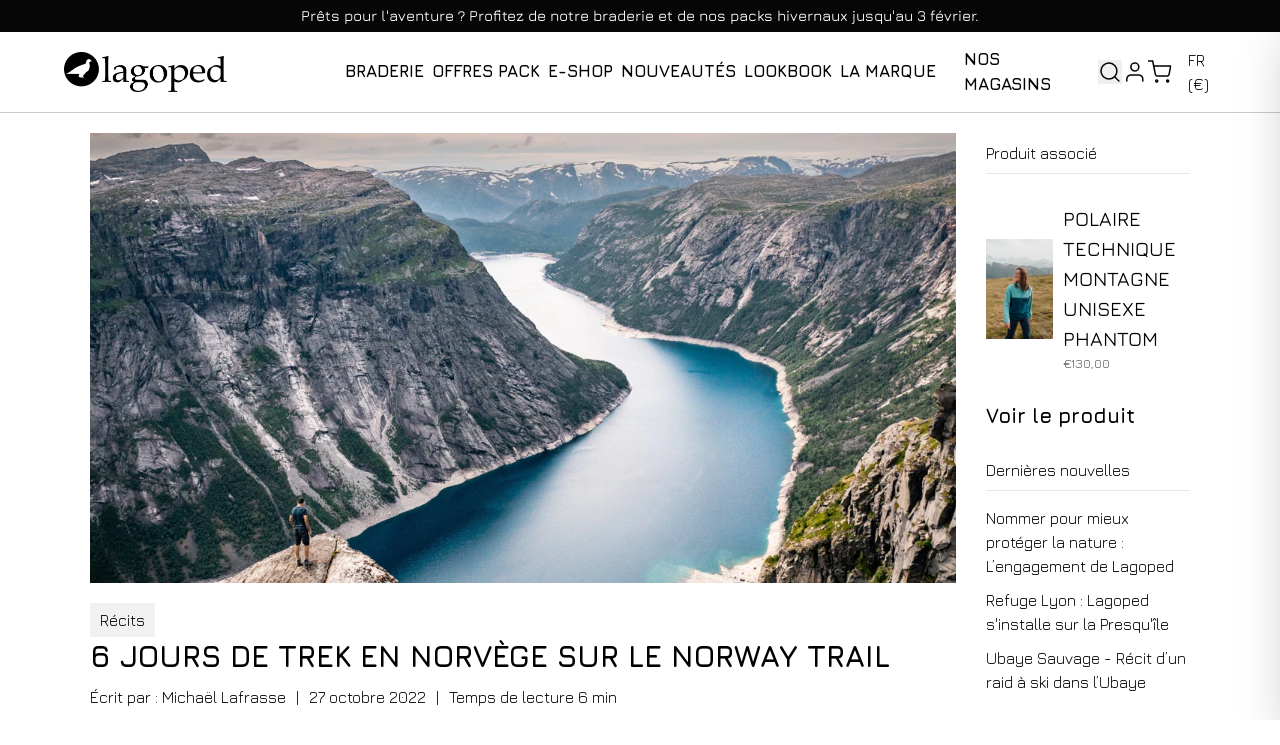

--- FILE ---
content_type: text/html; charset=utf-8
request_url: https://lagoped.com/blogs/journal/trek-norvege
body_size: 63620
content:
<!doctype html>
<html lang="fr" class="overflow-y-scroll">
  <head>
    <meta charset="utf-8">
    <meta http-equiv="X-UA-Compatible" content="IE=edge">
    <meta name="viewport" content="width=device-width,initial-scale=1">

    <link rel="apple-touch-icon" sizes="180x180" href="//lagoped.com/cdn/shop/t/16/assets/apple-touch-icon.static.png?v=125514507663721159001693483867">
    <link rel="icon" type="image/png" sizes="32x32" href="//lagoped.com/cdn/shop/t/16/assets/favicon-32x32.static.png?v=8621676076463200111693483872">
    <link rel="icon" type="image/png" sizes="16x16" href="//lagoped.com/cdn/shop/t/16/assets/favicon-16x16.static.png?v=22017847281479222761693483866">
    <link rel="mask-icon" href="//lagoped.com/cdn/shop/t/16/assets/safari-pinned-tab.static.svg?v=23254873799800307741693483867" color="#5bbad5">
    <link rel="shortcut icon" href="//lagoped.com/cdn/shop/t/16/assets/favicon.static.ico?v=41809638274414103601693483867">

    <link rel="preconnect" href="https://cdn.shopify.com" crossorigin>

    <link rel="preload" href="//lagoped.com/cdn/shop/t/16/assets/aptc-bundle.css?v=177233652151383680021769183739" as="style">
    <link rel="preload" href="//lagoped.com/cdn/shop/t/16/assets/aptc-bundle.js?v=176481834435287055911769183740" as="script">

    



<title>6 JOURS DE TREK EN NORVÈGE SUR LE NORWAY TRAIL | Lagoped</title>


  <meta name="description" content="Michaël, photographe professionnel et passionné de nature et de randonnée nous emmène en Norvège, pour 6 jours de trek sur un itinéraire à couper le souffle.">



  <link rel="canonical" href="https://lagoped.com/blogs/journal/trek-norvege">



    <script src="//lagoped.com/cdn/shop/t/16/assets/global.static.js?v=20848174865133121571718975802" defer="defer"></script>
    <link href="//lagoped.com/cdn/shop/t/16/assets/aptc-bundle.css?v=177233652151383680021769183739" rel="stylesheet" type="text/css" media="all" />
    
<link
  rel="preload"
  href="//lagoped.com/cdn/shop/t/16/assets/Futura-Book.static.woff2?v=162885496020150037841763545751"
  as="font"
  type="font/woff2"
  crossorigin
>
<link
  rel="preload"
  href="//lagoped.com/cdn/shop/t/16/assets/Futura-Bold.static.woff2?v=85673962331098422991763545749"
  as="font"
  type="font/woff2"
  crossorigin
>
<link
  rel="preload"
  href="//lagoped.com/cdn/shop/t/16/assets/Futura-Medium.static.woff2?v=109540257438065309851763545752"
  as="font"
  type="font/woff2"
  crossorigin
>

<link
  rel="preload"
  href="//lagoped.com/cdn/shop/t/16/assets/Jura-Medium.woff2?v=555358576984257591721383174"
  as="font"
  type="font/woff2"
  crossorigin
>
<link
  rel="preload"
  href="//lagoped.com/cdn/shop/t/16/assets/Jura-Bold.woff2?v=8635851761398899231721383171"
  as="font"
  type="font/woff2"
  crossorigin
>
<link
  rel="preload"
  href="//lagoped.com/cdn/shop/t/16/assets/Jura-SemiBold.woff2?v=172475954896469432031721383177"
  as="font"
  type="font/woff2"
  crossorigin
>
<link
  rel="preload"
  href="//lagoped.com/cdn/shop/t/16/assets/Jura-Regular.woff2?v=169538875086790259341721383176"
  as="font"
  type="font/woff2"
  crossorigin
>

<style data-shopify>
  /* Normal (400) */
  @font-face {
    font-family: 'Futura';
    src: url('//lagoped.com/cdn/shop/t/16/assets/Futura-Book.static.woff2?v=162885496020150037841763545751') format('woff2'),
      url('//lagoped.com/cdn/shop/t/16/assets/Futura-Book.static.woff?v=170959089861769169131763545750') format('woff');
    font-weight: normal;
    font-style: normal;
    font-display: swap;
  }

  /* Bold (700) */
  @font-face {
    font-family: 'Futura';
    src: url('//lagoped.com/cdn/shop/t/16/assets/Futura-Bold.static.woff2?v=85673962331098422991763545749') format('woff2'),
      url('//lagoped.com/cdn/shop/t/16/assets/Futura-Bold.static.woff?v=180231176090098674261763545748') format('woff');
    font-weight: bold;
    font-style: normal;
    font-display: swap;
  }

  /* Medium (500) */
  @font-face {
    font-family: 'Futura';
    src: url('//lagoped.com/cdn/shop/t/16/assets/Futura-Medium.static.woff2?v=109540257438065309851763545752') format('woff2'),
      url('//lagoped.com/cdn/shop/t/16/assets/Futura-Medium.static.woff?v=26564993322026751691763545751') format('woff');
    font-weight: 500;
    font-style: normal;
    font-display: swap;
  }

  @font-face {
    font-family: 'Jura';
    src: url('//lagoped.com/cdn/shop/t/16/assets/Jura-Bold.woff2?v=8635851761398899231721383171') format('woff2'),
      url('//lagoped.com/cdn/shop/t/16/assets/Jura-Bold.woff?v=133453198712741968011721383171') format('woff');
    font-weight: bold;
    font-style: normal;
    font-display: swap;
  }

  @font-face {
    font-family: 'Jura';
    src: url('//lagoped.com/cdn/shop/t/16/assets/Jura-Light.woff2?v=101249795753647203731721383173') format('woff2'),
      url('//lagoped.com/cdn/shop/t/16/assets/Jura-Light.woff?v=179350787964088996061721383172') format('woff');
    font-weight: 300;
    font-style: normal;
    font-display: swap;
  }

  @font-face {
    font-family: 'Jura';
    src: url('//lagoped.com/cdn/shop/t/16/assets/Jura-Medium.woff2?v=555358576984257591721383174') format('woff2'),
      url('//lagoped.com/cdn/shop/t/16/assets/Jura-Medium.woff?v=87915097939203355301721383174') format('woff');
    font-weight: 500;
    font-style: normal;
    font-display: swap;
  }

  @font-face {
    font-family: 'Jura';
    src: url('//lagoped.com/cdn/shop/t/16/assets/Jura-Regular.woff2?v=169538875086790259341721383176') format('woff2'),
      url('//lagoped.com/cdn/shop/t/16/assets/Jura-Regular.woff?v=170845581585779785931721383175') format('woff');
    font-weight: normal;
    font-style: normal;
    font-display: swap;
  }

  @font-face {
    font-family: 'Jura';
    src: url('//lagoped.com/cdn/shop/t/16/assets/Jura-SemiBold.woff2?v=172475954896469432031721383177') format('woff2'),
      url('//lagoped.com/cdn/shop/t/16/assets/Jura-SemiBold.woff?v=54918551122453538851721383176') format('woff');
    font-weight: 600;
    font-style: normal;
    font-display: swap;
  }
</style>


    <!-- header hook for Shopify plugins -->
    <script>window.performance && window.performance.mark && window.performance.mark('shopify.content_for_header.start');</script><meta name="facebook-domain-verification" content="i9n1w8qq0gxe1ijst0mimq2fxwf92v">
<meta name="google-site-verification" content="jmgOM6JRRzRLZplA5lXM9xej9tXmTYsAvNpMzq9oJaI">
<meta id="shopify-digital-wallet" name="shopify-digital-wallet" content="/60706554090/digital_wallets/dialog">
<meta name="shopify-checkout-api-token" content="a8d17d8e1b1cc36831838813322d2791">
<meta id="in-context-paypal-metadata" data-shop-id="60706554090" data-venmo-supported="false" data-environment="production" data-locale="fr_FR" data-paypal-v4="true" data-currency="EUR">
<link rel="alternate" type="application/atom+xml" title="Feed" href="/blogs/journal.atom" />
<link rel="alternate" hreflang="x-default" href="https://lagoped.com/blogs/journal/trek-norvege">
<link rel="alternate" hreflang="fr" href="https://lagoped.com/blogs/journal/trek-norvege">
<link rel="alternate" hreflang="en" href="https://lagoped.com/en/blogs/journal/trek-norvege">
<link rel="alternate" hreflang="de" href="https://lagoped.com/de/blogs/journal/trek-norvege">
<link rel="alternate" hreflang="en-US" href="https://lagoped.com/en-us/blogs/journal/trek-norvege">
<link rel="alternate" hreflang="ja-JP" href="https://lagoped.jp/blogs/journal/trek-norvege">
<link rel="alternate" hreflang="en-AL" href="https://lagoped.com/en-se/blogs/journal/trek-norvege">
<link rel="alternate" hreflang="de-AL" href="https://lagoped.com/de-se/blogs/journal/trek-norvege">
<link rel="alternate" hreflang="en-BA" href="https://lagoped.com/en-se/blogs/journal/trek-norvege">
<link rel="alternate" hreflang="de-BA" href="https://lagoped.com/de-se/blogs/journal/trek-norvege">
<link rel="alternate" hreflang="en-BG" href="https://lagoped.com/en-se/blogs/journal/trek-norvege">
<link rel="alternate" hreflang="de-BG" href="https://lagoped.com/de-se/blogs/journal/trek-norvege">
<link rel="alternate" hreflang="en-CZ" href="https://lagoped.com/en-se/blogs/journal/trek-norvege">
<link rel="alternate" hreflang="de-CZ" href="https://lagoped.com/de-se/blogs/journal/trek-norvege">
<link rel="alternate" hreflang="en-FO" href="https://lagoped.com/en-se/blogs/journal/trek-norvege">
<link rel="alternate" hreflang="de-FO" href="https://lagoped.com/de-se/blogs/journal/trek-norvege">
<link rel="alternate" hreflang="en-GG" href="https://lagoped.com/en-se/blogs/journal/trek-norvege">
<link rel="alternate" hreflang="de-GG" href="https://lagoped.com/de-se/blogs/journal/trek-norvege">
<link rel="alternate" hreflang="en-HU" href="https://lagoped.com/en-se/blogs/journal/trek-norvege">
<link rel="alternate" hreflang="de-HU" href="https://lagoped.com/de-se/blogs/journal/trek-norvege">
<link rel="alternate" hreflang="en-IM" href="https://lagoped.com/en-se/blogs/journal/trek-norvege">
<link rel="alternate" hreflang="de-IM" href="https://lagoped.com/de-se/blogs/journal/trek-norvege">
<link rel="alternate" hreflang="en-IS" href="https://lagoped.com/en-se/blogs/journal/trek-norvege">
<link rel="alternate" hreflang="de-IS" href="https://lagoped.com/de-se/blogs/journal/trek-norvege">
<link rel="alternate" hreflang="en-MD" href="https://lagoped.com/en-se/blogs/journal/trek-norvege">
<link rel="alternate" hreflang="de-MD" href="https://lagoped.com/de-se/blogs/journal/trek-norvege">
<link rel="alternate" hreflang="en-MK" href="https://lagoped.com/en-se/blogs/journal/trek-norvege">
<link rel="alternate" hreflang="de-MK" href="https://lagoped.com/de-se/blogs/journal/trek-norvege">
<link rel="alternate" hreflang="en-NO" href="https://lagoped.com/en-se/blogs/journal/trek-norvege">
<link rel="alternate" hreflang="de-NO" href="https://lagoped.com/de-se/blogs/journal/trek-norvege">
<link rel="alternate" hreflang="en-PL" href="https://lagoped.com/en-se/blogs/journal/trek-norvege">
<link rel="alternate" hreflang="de-PL" href="https://lagoped.com/de-se/blogs/journal/trek-norvege">
<link rel="alternate" hreflang="en-RO" href="https://lagoped.com/en-se/blogs/journal/trek-norvege">
<link rel="alternate" hreflang="de-RO" href="https://lagoped.com/de-se/blogs/journal/trek-norvege">
<link rel="alternate" hreflang="en-RS" href="https://lagoped.com/en-se/blogs/journal/trek-norvege">
<link rel="alternate" hreflang="de-RS" href="https://lagoped.com/de-se/blogs/journal/trek-norvege">
<link rel="alternate" hreflang="en-SJ" href="https://lagoped.com/en-se/blogs/journal/trek-norvege">
<link rel="alternate" hreflang="de-SJ" href="https://lagoped.com/de-se/blogs/journal/trek-norvege">
<link rel="alternate" hreflang="en-DK" href="https://lagoped.com/en-se/blogs/journal/trek-norvege">
<link rel="alternate" hreflang="de-DK" href="https://lagoped.com/de-se/blogs/journal/trek-norvege">
<link rel="alternate" hreflang="en-SE" href="https://lagoped.com/en-se/blogs/journal/trek-norvege">
<link rel="alternate" hreflang="de-SE" href="https://lagoped.com/de-se/blogs/journal/trek-norvege">
<link rel="alternate" hreflang="fr-CA" href="https://lagoped.com/fr-ca/blogs/journal/trek-norvege">
<link rel="alternate" hreflang="en-CA" href="https://lagoped.com/en-ca/blogs/journal/trek-norvege">
<link rel="alternate" hreflang="en-AD" href="https://lagoped.com/en-eu/blogs/journal/trek-norvege">
<link rel="alternate" hreflang="de-AD" href="https://lagoped.com/de-eu/blogs/journal/trek-norvege">
<link rel="alternate" hreflang="fr-AD" href="https://lagoped.com/fr-eu/blogs/journal/trek-norvege">
<link rel="alternate" hreflang="en-CY" href="https://lagoped.com/en-eu/blogs/journal/trek-norvege">
<link rel="alternate" hreflang="de-CY" href="https://lagoped.com/de-eu/blogs/journal/trek-norvege">
<link rel="alternate" hreflang="fr-CY" href="https://lagoped.com/fr-eu/blogs/journal/trek-norvege">
<link rel="alternate" hreflang="en-EE" href="https://lagoped.com/en-eu/blogs/journal/trek-norvege">
<link rel="alternate" hreflang="de-EE" href="https://lagoped.com/de-eu/blogs/journal/trek-norvege">
<link rel="alternate" hreflang="fr-EE" href="https://lagoped.com/fr-eu/blogs/journal/trek-norvege">
<link rel="alternate" hreflang="en-FI" href="https://lagoped.com/en-eu/blogs/journal/trek-norvege">
<link rel="alternate" hreflang="de-FI" href="https://lagoped.com/de-eu/blogs/journal/trek-norvege">
<link rel="alternate" hreflang="fr-FI" href="https://lagoped.com/fr-eu/blogs/journal/trek-norvege">
<link rel="alternate" hreflang="en-GR" href="https://lagoped.com/en-eu/blogs/journal/trek-norvege">
<link rel="alternate" hreflang="de-GR" href="https://lagoped.com/de-eu/blogs/journal/trek-norvege">
<link rel="alternate" hreflang="fr-GR" href="https://lagoped.com/fr-eu/blogs/journal/trek-norvege">
<link rel="alternate" hreflang="en-HR" href="https://lagoped.com/en-eu/blogs/journal/trek-norvege">
<link rel="alternate" hreflang="de-HR" href="https://lagoped.com/de-eu/blogs/journal/trek-norvege">
<link rel="alternate" hreflang="fr-HR" href="https://lagoped.com/fr-eu/blogs/journal/trek-norvege">
<link rel="alternate" hreflang="en-IE" href="https://lagoped.com/en-eu/blogs/journal/trek-norvege">
<link rel="alternate" hreflang="de-IE" href="https://lagoped.com/de-eu/blogs/journal/trek-norvege">
<link rel="alternate" hreflang="fr-IE" href="https://lagoped.com/fr-eu/blogs/journal/trek-norvege">
<link rel="alternate" hreflang="en-LT" href="https://lagoped.com/en-eu/blogs/journal/trek-norvege">
<link rel="alternate" hreflang="de-LT" href="https://lagoped.com/de-eu/blogs/journal/trek-norvege">
<link rel="alternate" hreflang="fr-LT" href="https://lagoped.com/fr-eu/blogs/journal/trek-norvege">
<link rel="alternate" hreflang="en-LU" href="https://lagoped.com/en-eu/blogs/journal/trek-norvege">
<link rel="alternate" hreflang="de-LU" href="https://lagoped.com/de-eu/blogs/journal/trek-norvege">
<link rel="alternate" hreflang="fr-LU" href="https://lagoped.com/fr-eu/blogs/journal/trek-norvege">
<link rel="alternate" hreflang="en-LV" href="https://lagoped.com/en-eu/blogs/journal/trek-norvege">
<link rel="alternate" hreflang="de-LV" href="https://lagoped.com/de-eu/blogs/journal/trek-norvege">
<link rel="alternate" hreflang="fr-LV" href="https://lagoped.com/fr-eu/blogs/journal/trek-norvege">
<link rel="alternate" hreflang="en-MC" href="https://lagoped.com/en-eu/blogs/journal/trek-norvege">
<link rel="alternate" hreflang="de-MC" href="https://lagoped.com/de-eu/blogs/journal/trek-norvege">
<link rel="alternate" hreflang="fr-MC" href="https://lagoped.com/fr-eu/blogs/journal/trek-norvege">
<link rel="alternate" hreflang="en-MT" href="https://lagoped.com/en-eu/blogs/journal/trek-norvege">
<link rel="alternate" hreflang="de-MT" href="https://lagoped.com/de-eu/blogs/journal/trek-norvege">
<link rel="alternate" hreflang="fr-MT" href="https://lagoped.com/fr-eu/blogs/journal/trek-norvege">
<link rel="alternate" hreflang="en-NL" href="https://lagoped.com/en-eu/blogs/journal/trek-norvege">
<link rel="alternate" hreflang="de-NL" href="https://lagoped.com/de-eu/blogs/journal/trek-norvege">
<link rel="alternate" hreflang="fr-NL" href="https://lagoped.com/fr-eu/blogs/journal/trek-norvege">
<link rel="alternate" hreflang="en-PT" href="https://lagoped.com/en-eu/blogs/journal/trek-norvege">
<link rel="alternate" hreflang="de-PT" href="https://lagoped.com/de-eu/blogs/journal/trek-norvege">
<link rel="alternate" hreflang="fr-PT" href="https://lagoped.com/fr-eu/blogs/journal/trek-norvege">
<link rel="alternate" hreflang="en-SI" href="https://lagoped.com/en-eu/blogs/journal/trek-norvege">
<link rel="alternate" hreflang="de-SI" href="https://lagoped.com/de-eu/blogs/journal/trek-norvege">
<link rel="alternate" hreflang="fr-SI" href="https://lagoped.com/fr-eu/blogs/journal/trek-norvege">
<link rel="alternate" hreflang="en-SK" href="https://lagoped.com/en-eu/blogs/journal/trek-norvege">
<link rel="alternate" hreflang="de-SK" href="https://lagoped.com/de-eu/blogs/journal/trek-norvege">
<link rel="alternate" hreflang="fr-SK" href="https://lagoped.com/fr-eu/blogs/journal/trek-norvege">
<link rel="alternate" hreflang="en-SM" href="https://lagoped.com/en-eu/blogs/journal/trek-norvege">
<link rel="alternate" hreflang="de-SM" href="https://lagoped.com/de-eu/blogs/journal/trek-norvege">
<link rel="alternate" hreflang="fr-SM" href="https://lagoped.com/fr-eu/blogs/journal/trek-norvege">
<link rel="alternate" hreflang="en-VA" href="https://lagoped.com/en-eu/blogs/journal/trek-norvege">
<link rel="alternate" hreflang="de-VA" href="https://lagoped.com/de-eu/blogs/journal/trek-norvege">
<link rel="alternate" hreflang="fr-VA" href="https://lagoped.com/fr-eu/blogs/journal/trek-norvege">
<link rel="alternate" hreflang="en-BE" href="https://lagoped.com/en-eu/blogs/journal/trek-norvege">
<link rel="alternate" hreflang="de-BE" href="https://lagoped.com/de-eu/blogs/journal/trek-norvege">
<link rel="alternate" hreflang="fr-BE" href="https://lagoped.com/fr-eu/blogs/journal/trek-norvege">
<link rel="alternate" hreflang="en-DE" href="https://lagoped.com/en-eu/blogs/journal/trek-norvege">
<link rel="alternate" hreflang="de-DE" href="https://lagoped.com/de-eu/blogs/journal/trek-norvege">
<link rel="alternate" hreflang="fr-DE" href="https://lagoped.com/fr-eu/blogs/journal/trek-norvege">
<link rel="alternate" hreflang="en-IT" href="https://lagoped.com/en-eu/blogs/journal/trek-norvege">
<link rel="alternate" hreflang="de-IT" href="https://lagoped.com/de-eu/blogs/journal/trek-norvege">
<link rel="alternate" hreflang="fr-IT" href="https://lagoped.com/fr-eu/blogs/journal/trek-norvege">
<link rel="alternate" hreflang="en-ES" href="https://lagoped.com/en-eu/blogs/journal/trek-norvege">
<link rel="alternate" hreflang="de-ES" href="https://lagoped.com/de-eu/blogs/journal/trek-norvege">
<link rel="alternate" hreflang="fr-ES" href="https://lagoped.com/fr-eu/blogs/journal/trek-norvege">
<link rel="alternate" hreflang="en-AT" href="https://lagoped.com/en-eu/blogs/journal/trek-norvege">
<link rel="alternate" hreflang="de-AT" href="https://lagoped.com/de-eu/blogs/journal/trek-norvege">
<link rel="alternate" hreflang="fr-AT" href="https://lagoped.com/fr-eu/blogs/journal/trek-norvege">
<link rel="alternate" hreflang="en-GB" href="https://lagoped.com/en-gb/blogs/journal/trek-norvege">
<link rel="alternate" hreflang="en-CN" href="https://lagoped.com/en-as/blogs/journal/trek-norvege">
<link rel="alternate" hreflang="en-HK" href="https://lagoped.com/en-as/blogs/journal/trek-norvege">
<link rel="alternate" hreflang="en-KR" href="https://lagoped.com/en-as/blogs/journal/trek-norvege">
<link rel="alternate" hreflang="en-SG" href="https://lagoped.com/en-as/blogs/journal/trek-norvege">
<link rel="alternate" hreflang="en-TW" href="https://lagoped.com/en-as/blogs/journal/trek-norvege">
<link rel="alternate" hreflang="en-AU" href="https://lagoped.com/en-au/blogs/journal/trek-norvege">
<link rel="alternate" hreflang="fr-AU" href="https://lagoped.com/fr-au/blogs/journal/trek-norvege">
<link rel="alternate" hreflang="en-NZ" href="https://lagoped.com/en-au/blogs/journal/trek-norvege">
<link rel="alternate" hreflang="fr-NZ" href="https://lagoped.com/fr-au/blogs/journal/trek-norvege">
<link rel="alternate" hreflang="fr-CH" href="https://lagoped.com/fr-ch/blogs/journal/trek-norvege">
<link rel="alternate" hreflang="de-CH" href="https://lagoped.com/de-ch/blogs/journal/trek-norvege">
<link rel="alternate" hreflang="en-CH" href="https://lagoped.com/en-ch/blogs/journal/trek-norvege">
<link rel="alternate" hreflang="en-AR" href="https://lagoped.com/en-latam/blogs/journal/trek-norvege">
<link rel="alternate" hreflang="fr-AR" href="https://lagoped.com/fr-latam/blogs/journal/trek-norvege">
<link rel="alternate" hreflang="en-BR" href="https://lagoped.com/en-latam/blogs/journal/trek-norvege">
<link rel="alternate" hreflang="fr-BR" href="https://lagoped.com/fr-latam/blogs/journal/trek-norvege">
<link rel="alternate" hreflang="en-CL" href="https://lagoped.com/en-latam/blogs/journal/trek-norvege">
<link rel="alternate" hreflang="fr-CL" href="https://lagoped.com/fr-latam/blogs/journal/trek-norvege">
<link rel="alternate" hreflang="en-CO" href="https://lagoped.com/en-latam/blogs/journal/trek-norvege">
<link rel="alternate" hreflang="fr-CO" href="https://lagoped.com/fr-latam/blogs/journal/trek-norvege">
<script async="async" src="/checkouts/internal/preloads.js?locale=fr-FR"></script>
<link rel="preconnect" href="https://shop.app" crossorigin="anonymous">
<script async="async" src="https://shop.app/checkouts/internal/preloads.js?locale=fr-FR&shop_id=60706554090" crossorigin="anonymous"></script>
<script id="apple-pay-shop-capabilities" type="application/json">{"shopId":60706554090,"countryCode":"FR","currencyCode":"EUR","merchantCapabilities":["supports3DS"],"merchantId":"gid:\/\/shopify\/Shop\/60706554090","merchantName":"Lagoped","requiredBillingContactFields":["postalAddress","email","phone"],"requiredShippingContactFields":["postalAddress","email","phone"],"shippingType":"shipping","supportedNetworks":["visa","masterCard","amex","maestro"],"total":{"type":"pending","label":"Lagoped","amount":"1.00"},"shopifyPaymentsEnabled":true,"supportsSubscriptions":true}</script>
<script id="shopify-features" type="application/json">{"accessToken":"a8d17d8e1b1cc36831838813322d2791","betas":["rich-media-storefront-analytics"],"domain":"lagoped.com","predictiveSearch":true,"shopId":60706554090,"locale":"fr"}</script>
<script>var Shopify = Shopify || {};
Shopify.shop = "lagoped.myshopify.com";
Shopify.locale = "fr";
Shopify.currency = {"active":"EUR","rate":"1.0"};
Shopify.country = "FR";
Shopify.theme = {"name":"Lagoped - Thème production","id":152489918801,"schema_name":"Lagoped theme by Mondays","schema_version":"1.0.0","theme_store_id":null,"role":"main"};
Shopify.theme.handle = "null";
Shopify.theme.style = {"id":null,"handle":null};
Shopify.cdnHost = "lagoped.com/cdn";
Shopify.routes = Shopify.routes || {};
Shopify.routes.root = "/";</script>
<script type="module">!function(o){(o.Shopify=o.Shopify||{}).modules=!0}(window);</script>
<script>!function(o){function n(){var o=[];function n(){o.push(Array.prototype.slice.apply(arguments))}return n.q=o,n}var t=o.Shopify=o.Shopify||{};t.loadFeatures=n(),t.autoloadFeatures=n()}(window);</script>
<script>
  window.ShopifyPay = window.ShopifyPay || {};
  window.ShopifyPay.apiHost = "shop.app\/pay";
  window.ShopifyPay.redirectState = null;
</script>
<script id="shop-js-analytics" type="application/json">{"pageType":"article"}</script>
<script defer="defer" async type="module" src="//lagoped.com/cdn/shopifycloud/shop-js/modules/v2/client.init-shop-cart-sync_BcDpqI9l.fr.esm.js"></script>
<script defer="defer" async type="module" src="//lagoped.com/cdn/shopifycloud/shop-js/modules/v2/chunk.common_a1Rf5Dlz.esm.js"></script>
<script defer="defer" async type="module" src="//lagoped.com/cdn/shopifycloud/shop-js/modules/v2/chunk.modal_Djra7sW9.esm.js"></script>
<script type="module">
  await import("//lagoped.com/cdn/shopifycloud/shop-js/modules/v2/client.init-shop-cart-sync_BcDpqI9l.fr.esm.js");
await import("//lagoped.com/cdn/shopifycloud/shop-js/modules/v2/chunk.common_a1Rf5Dlz.esm.js");
await import("//lagoped.com/cdn/shopifycloud/shop-js/modules/v2/chunk.modal_Djra7sW9.esm.js");

  window.Shopify.SignInWithShop?.initShopCartSync?.({"fedCMEnabled":true,"windoidEnabled":true});

</script>
<script>
  window.Shopify = window.Shopify || {};
  if (!window.Shopify.featureAssets) window.Shopify.featureAssets = {};
  window.Shopify.featureAssets['shop-js'] = {"shop-cart-sync":["modules/v2/client.shop-cart-sync_BLrx53Hf.fr.esm.js","modules/v2/chunk.common_a1Rf5Dlz.esm.js","modules/v2/chunk.modal_Djra7sW9.esm.js"],"init-fed-cm":["modules/v2/client.init-fed-cm_C8SUwJ8U.fr.esm.js","modules/v2/chunk.common_a1Rf5Dlz.esm.js","modules/v2/chunk.modal_Djra7sW9.esm.js"],"shop-cash-offers":["modules/v2/client.shop-cash-offers_BBp_MjBM.fr.esm.js","modules/v2/chunk.common_a1Rf5Dlz.esm.js","modules/v2/chunk.modal_Djra7sW9.esm.js"],"shop-login-button":["modules/v2/client.shop-login-button_Dw6kG_iO.fr.esm.js","modules/v2/chunk.common_a1Rf5Dlz.esm.js","modules/v2/chunk.modal_Djra7sW9.esm.js"],"pay-button":["modules/v2/client.pay-button_BJDaAh68.fr.esm.js","modules/v2/chunk.common_a1Rf5Dlz.esm.js","modules/v2/chunk.modal_Djra7sW9.esm.js"],"shop-button":["modules/v2/client.shop-button_DBWL94V3.fr.esm.js","modules/v2/chunk.common_a1Rf5Dlz.esm.js","modules/v2/chunk.modal_Djra7sW9.esm.js"],"avatar":["modules/v2/client.avatar_BTnouDA3.fr.esm.js"],"init-windoid":["modules/v2/client.init-windoid_77FSIiws.fr.esm.js","modules/v2/chunk.common_a1Rf5Dlz.esm.js","modules/v2/chunk.modal_Djra7sW9.esm.js"],"init-shop-for-new-customer-accounts":["modules/v2/client.init-shop-for-new-customer-accounts_QoC3RJm9.fr.esm.js","modules/v2/client.shop-login-button_Dw6kG_iO.fr.esm.js","modules/v2/chunk.common_a1Rf5Dlz.esm.js","modules/v2/chunk.modal_Djra7sW9.esm.js"],"init-shop-email-lookup-coordinator":["modules/v2/client.init-shop-email-lookup-coordinator_D4ioGzPw.fr.esm.js","modules/v2/chunk.common_a1Rf5Dlz.esm.js","modules/v2/chunk.modal_Djra7sW9.esm.js"],"init-shop-cart-sync":["modules/v2/client.init-shop-cart-sync_BcDpqI9l.fr.esm.js","modules/v2/chunk.common_a1Rf5Dlz.esm.js","modules/v2/chunk.modal_Djra7sW9.esm.js"],"shop-toast-manager":["modules/v2/client.shop-toast-manager_B-eIbpHW.fr.esm.js","modules/v2/chunk.common_a1Rf5Dlz.esm.js","modules/v2/chunk.modal_Djra7sW9.esm.js"],"init-customer-accounts":["modules/v2/client.init-customer-accounts_BcBSUbIK.fr.esm.js","modules/v2/client.shop-login-button_Dw6kG_iO.fr.esm.js","modules/v2/chunk.common_a1Rf5Dlz.esm.js","modules/v2/chunk.modal_Djra7sW9.esm.js"],"init-customer-accounts-sign-up":["modules/v2/client.init-customer-accounts-sign-up_DvG__VHD.fr.esm.js","modules/v2/client.shop-login-button_Dw6kG_iO.fr.esm.js","modules/v2/chunk.common_a1Rf5Dlz.esm.js","modules/v2/chunk.modal_Djra7sW9.esm.js"],"shop-follow-button":["modules/v2/client.shop-follow-button_Dnx6fDH9.fr.esm.js","modules/v2/chunk.common_a1Rf5Dlz.esm.js","modules/v2/chunk.modal_Djra7sW9.esm.js"],"checkout-modal":["modules/v2/client.checkout-modal_BDH3MUqJ.fr.esm.js","modules/v2/chunk.common_a1Rf5Dlz.esm.js","modules/v2/chunk.modal_Djra7sW9.esm.js"],"shop-login":["modules/v2/client.shop-login_CV9Paj8R.fr.esm.js","modules/v2/chunk.common_a1Rf5Dlz.esm.js","modules/v2/chunk.modal_Djra7sW9.esm.js"],"lead-capture":["modules/v2/client.lead-capture_DGQOTB4e.fr.esm.js","modules/v2/chunk.common_a1Rf5Dlz.esm.js","modules/v2/chunk.modal_Djra7sW9.esm.js"],"payment-terms":["modules/v2/client.payment-terms_BQYK7nq4.fr.esm.js","modules/v2/chunk.common_a1Rf5Dlz.esm.js","modules/v2/chunk.modal_Djra7sW9.esm.js"]};
</script>
<script>(function() {
  var isLoaded = false;
  function asyncLoad() {
    if (isLoaded) return;
    isLoaded = true;
    var urls = ["https:\/\/shopify.covet.pics\/covet-pics-widget-inject.js?shop=lagoped.myshopify.com","https:\/\/cdn.ordersify.com\/sdk\/productalerts-shopify.js?shop=lagoped.myshopify.com"];
    for (var i = 0; i < urls.length; i++) {
      var s = document.createElement('script');
      s.type = 'text/javascript';
      s.async = true;
      s.src = urls[i];
      var x = document.getElementsByTagName('script')[0];
      x.parentNode.insertBefore(s, x);
    }
  };
  if(window.attachEvent) {
    window.attachEvent('onload', asyncLoad);
  } else {
    window.addEventListener('load', asyncLoad, false);
  }
})();</script>
<script id="__st">var __st={"a":60706554090,"offset":3600,"reqid":"d11c193a-749c-4b8f-9271-713a5f02a769-1769340819","pageurl":"lagoped.com\/blogs\/journal\/trek-norvege","s":"articles-588111511786","u":"419401fd2639","p":"article","rtyp":"article","rid":588111511786};</script>
<script>window.ShopifyPaypalV4VisibilityTracking = true;</script>
<script id="captcha-bootstrap">!function(){'use strict';const t='contact',e='account',n='new_comment',o=[[t,t],['blogs',n],['comments',n],[t,'customer']],c=[[e,'customer_login'],[e,'guest_login'],[e,'recover_customer_password'],[e,'create_customer']],r=t=>t.map((([t,e])=>`form[action*='/${t}']:not([data-nocaptcha='true']) input[name='form_type'][value='${e}']`)).join(','),a=t=>()=>t?[...document.querySelectorAll(t)].map((t=>t.form)):[];function s(){const t=[...o],e=r(t);return a(e)}const i='password',u='form_key',d=['recaptcha-v3-token','g-recaptcha-response','h-captcha-response',i],f=()=>{try{return window.sessionStorage}catch{return}},m='__shopify_v',_=t=>t.elements[u];function p(t,e,n=!1){try{const o=window.sessionStorage,c=JSON.parse(o.getItem(e)),{data:r}=function(t){const{data:e,action:n}=t;return t[m]||n?{data:e,action:n}:{data:t,action:n}}(c);for(const[e,n]of Object.entries(r))t.elements[e]&&(t.elements[e].value=n);n&&o.removeItem(e)}catch(o){console.error('form repopulation failed',{error:o})}}const l='form_type',E='cptcha';function T(t){t.dataset[E]=!0}const w=window,h=w.document,L='Shopify',v='ce_forms',y='captcha';let A=!1;((t,e)=>{const n=(g='f06e6c50-85a8-45c8-87d0-21a2b65856fe',I='https://cdn.shopify.com/shopifycloud/storefront-forms-hcaptcha/ce_storefront_forms_captcha_hcaptcha.v1.5.2.iife.js',D={infoText:'Protégé par hCaptcha',privacyText:'Confidentialité',termsText:'Conditions'},(t,e,n)=>{const o=w[L][v],c=o.bindForm;if(c)return c(t,g,e,D).then(n);var r;o.q.push([[t,g,e,D],n]),r=I,A||(h.body.append(Object.assign(h.createElement('script'),{id:'captcha-provider',async:!0,src:r})),A=!0)});var g,I,D;w[L]=w[L]||{},w[L][v]=w[L][v]||{},w[L][v].q=[],w[L][y]=w[L][y]||{},w[L][y].protect=function(t,e){n(t,void 0,e),T(t)},Object.freeze(w[L][y]),function(t,e,n,w,h,L){const[v,y,A,g]=function(t,e,n){const i=e?o:[],u=t?c:[],d=[...i,...u],f=r(d),m=r(i),_=r(d.filter((([t,e])=>n.includes(e))));return[a(f),a(m),a(_),s()]}(w,h,L),I=t=>{const e=t.target;return e instanceof HTMLFormElement?e:e&&e.form},D=t=>v().includes(t);t.addEventListener('submit',(t=>{const e=I(t);if(!e)return;const n=D(e)&&!e.dataset.hcaptchaBound&&!e.dataset.recaptchaBound,o=_(e),c=g().includes(e)&&(!o||!o.value);(n||c)&&t.preventDefault(),c&&!n&&(function(t){try{if(!f())return;!function(t){const e=f();if(!e)return;const n=_(t);if(!n)return;const o=n.value;o&&e.removeItem(o)}(t);const e=Array.from(Array(32),(()=>Math.random().toString(36)[2])).join('');!function(t,e){_(t)||t.append(Object.assign(document.createElement('input'),{type:'hidden',name:u})),t.elements[u].value=e}(t,e),function(t,e){const n=f();if(!n)return;const o=[...t.querySelectorAll(`input[type='${i}']`)].map((({name:t})=>t)),c=[...d,...o],r={};for(const[a,s]of new FormData(t).entries())c.includes(a)||(r[a]=s);n.setItem(e,JSON.stringify({[m]:1,action:t.action,data:r}))}(t,e)}catch(e){console.error('failed to persist form',e)}}(e),e.submit())}));const S=(t,e)=>{t&&!t.dataset[E]&&(n(t,e.some((e=>e===t))),T(t))};for(const o of['focusin','change'])t.addEventListener(o,(t=>{const e=I(t);D(e)&&S(e,y())}));const B=e.get('form_key'),M=e.get(l),P=B&&M;t.addEventListener('DOMContentLoaded',(()=>{const t=y();if(P)for(const e of t)e.elements[l].value===M&&p(e,B);[...new Set([...A(),...v().filter((t=>'true'===t.dataset.shopifyCaptcha))])].forEach((e=>S(e,t)))}))}(h,new URLSearchParams(w.location.search),n,t,e,['guest_login'])})(!0,!0)}();</script>
<script integrity="sha256-4kQ18oKyAcykRKYeNunJcIwy7WH5gtpwJnB7kiuLZ1E=" data-source-attribution="shopify.loadfeatures" defer="defer" src="//lagoped.com/cdn/shopifycloud/storefront/assets/storefront/load_feature-a0a9edcb.js" crossorigin="anonymous"></script>
<script crossorigin="anonymous" defer="defer" src="//lagoped.com/cdn/shopifycloud/storefront/assets/shopify_pay/storefront-65b4c6d7.js?v=20250812"></script>
<script data-source-attribution="shopify.dynamic_checkout.dynamic.init">var Shopify=Shopify||{};Shopify.PaymentButton=Shopify.PaymentButton||{isStorefrontPortableWallets:!0,init:function(){window.Shopify.PaymentButton.init=function(){};var t=document.createElement("script");t.src="https://lagoped.com/cdn/shopifycloud/portable-wallets/latest/portable-wallets.fr.js",t.type="module",document.head.appendChild(t)}};
</script>
<script data-source-attribution="shopify.dynamic_checkout.buyer_consent">
  function portableWalletsHideBuyerConsent(e){var t=document.getElementById("shopify-buyer-consent"),n=document.getElementById("shopify-subscription-policy-button");t&&n&&(t.classList.add("hidden"),t.setAttribute("aria-hidden","true"),n.removeEventListener("click",e))}function portableWalletsShowBuyerConsent(e){var t=document.getElementById("shopify-buyer-consent"),n=document.getElementById("shopify-subscription-policy-button");t&&n&&(t.classList.remove("hidden"),t.removeAttribute("aria-hidden"),n.addEventListener("click",e))}window.Shopify?.PaymentButton&&(window.Shopify.PaymentButton.hideBuyerConsent=portableWalletsHideBuyerConsent,window.Shopify.PaymentButton.showBuyerConsent=portableWalletsShowBuyerConsent);
</script>
<script data-source-attribution="shopify.dynamic_checkout.cart.bootstrap">document.addEventListener("DOMContentLoaded",(function(){function t(){return document.querySelector("shopify-accelerated-checkout-cart, shopify-accelerated-checkout")}if(t())Shopify.PaymentButton.init();else{new MutationObserver((function(e,n){t()&&(Shopify.PaymentButton.init(),n.disconnect())})).observe(document.body,{childList:!0,subtree:!0})}}));
</script>
<script id='scb4127' type='text/javascript' async='' src='https://lagoped.com/cdn/shopifycloud/privacy-banner/storefront-banner.js'></script><link id="shopify-accelerated-checkout-styles" rel="stylesheet" media="screen" href="https://lagoped.com/cdn/shopifycloud/portable-wallets/latest/accelerated-checkout-backwards-compat.css" crossorigin="anonymous">
<style id="shopify-accelerated-checkout-cart">
        #shopify-buyer-consent {
  margin-top: 1em;
  display: inline-block;
  width: 100%;
}

#shopify-buyer-consent.hidden {
  display: none;
}

#shopify-subscription-policy-button {
  background: none;
  border: none;
  padding: 0;
  text-decoration: underline;
  font-size: inherit;
  cursor: pointer;
}

#shopify-subscription-policy-button::before {
  box-shadow: none;
}

      </style>

<script>window.performance && window.performance.mark && window.performance.mark('shopify.content_for_header.end');</script>

    <script type="application/ld+json">
    {
      "@context": "http://schema.org",
      "@type": "Article",
      "articleBody": "\n    \n    \n    \n    \n      \n    \n      Michaël, photographe professionnel et passionné de nature et de randonnée nous emmène au coeur de la Norvège, pour 6 jours de marche sur un itinéraire à couper le souffle.\n\n    \n\n    \n    \n    \n    \n    Michaël Lafrasse @Tas2cailloux\n    \n\n      Carnet de randonnée : sur le trek Norway Trail\n    \n    \n      « Il y a quelques semaines, j’ai réalisé un rêve de gosse: partir en trek pendant 1 semaine, dans un pays offrant les plus beaux paysages de la planète: la Norvège. Une découverte aussi bien de l’itinérance, mais également de cette partie du globe. Me voilà alors sur le Norway Trail !\nLe début de l’aventure !\nAprès un décollage de Lyon, une escale à Munich, il est temps pour moi d’atterrir dans la magnifique ville de Bergen pour débuter cette aventure. J’ai eu l’occasion d’arriver un jour avant et ainsi passer la soirée du samedi en centre ville et profiter d’un restaurant local, visiter les rues et quartiers, mais surtout découvrir un peu le secteur.\n\n    \n\n    \n    \n    \n    \n    Michaël Lafrasse @Tas2cailloux\n    \n    \n      Après une magnifique soirée sous une météo extraordinaire (ce qui est très rarepour la région de ce que les locaux ont pu m’expliquer), je rejoins, à la gare locale, le groupe d’aventuriers pour une étape de 3 heures de bus afin de rejoindre notre camping pour la soirée du dimanche. L’idée est de se rapprocher de Odda et du point de départ de la marche.\nLe bus emprunte des passages au milieu des fjords ce qui me donne déjà un aperçu des paysages incroyables qui vont m’accompagner durant ce séjour. L’arrivée au camping se fait dans la bonne humeur.\nC’est l’occasion de rencontrer 3 des 4 guides qui vont nous accompagner sur ce trek ! L’occasion également de récupérer le matériel nécessaire selon ses besoins : réchaud, duvet, tente, sac, bâton mais aussi et surtout les repas : les Lyophilisés…\n\n    \n\n    \n    \n    \n    \n    Michaël Lafrasse @Tas2cailloux\n    \n\n\n\n\n      JOUR 1\n    \n    \n      Après une nuit bercée par une douce pluie qui donne le ton de ce voyage, et alors que le départ est initialement prévu pour 8h30, nous apprenons au réveil qu’il est décalé, et que le parcours a changé. De terribles orages sont finalement annoncés, et les guides ont décidé de faire le parcours dans le sens inverse pour être dans des lieux plus protégés en cas de tempête. Le recours à un guide peut s'avérer très utile pour passer un bon moment de trek sans prendre plus de risque que nécessaire. \nNous partons donc en navette jusqu’à Odda, pour ensuite atteindre le plateau que nous parcourons durant 6 jours. Au programme de la journée, une petite montée de 3 km pour 1000m de dénivelé, de quoi se mettre bien en jambe, surtout avec un peu plus de 20 kilos sur le dos.\nLe petit groupe est en route. Un guide ouvre la marche, deux se séparent au milieu du groupe, et un ferme la marche. Chacun peut donc avancer à son rythme, sans se perdre. Par précaution, les guides ont fourni à chaque participant les tracés GPS pour nous guider si des intersectionspeuvent sembler difficiles.\n\n    \n\n    \n    \n    \n    \n    Michaël Lafrasse @Tas2cailloux\n    \n    \n      Après une bonne heure de grimpette sur ce KM vertical, le plateau s’ouvre sous nos yeux, mais surtout une vue incroyable sur le Fjiord Hardanger duquel nous sommes partis ! L’heure du repas a sonné et tout le monde se regroupe. C’est ici que nous montons le campement car la pluie est annoncée dans l’après-midi.\nAprès quelques averses de pluie, protégés à l’abri sous nos tentes, les guidesproposent aux personnes motivées de partir en mode “light” découvrir un sommet avoisinant (qui mérite clairement l’effort).\nDe là nous découvrons les premiers points de vue sur le fjord mais égalementl’étendue du plateau : c’est tout bonnement impressionnant. La sensation d’être sur une autre planète. A seulement 1500 m d’altitude, en plein mois d’août, la neige est encore présente ! Sur les plateaux avoisinant des glaciers à la neige éternelle domine le fjord ! C’est un paysage majestueux !\n\n    \n\n    \n    \n    \n    \n    Michaël Lafrasse @Tas2cailloux\n    \n    \n      Après une petite heure à naviguer sur les crêtes, il est temps pour le groupe de motivés de redescendre manger et surtout passer la première nuit au milieu de nulle part. \nRésumé de cette première journée : 11 km et 1480 m de dénivelé.\n\n    \n\n      JOUR 2\n    \n    \n      Le réveil sonne plus tôt que prévu, une tempête est annoncée en début d’ aprèsmidi. L’étape est alors raccourcie afin d’avoir le temps de monter le campement. Nous partons pour 8 km et 600 m de dénivelé sous un rythme soutenu. A l’horizon les gros nuages noirs arrivent.\nLe temps de passer plusieurs névés, deux\/ trois pierriers et nous atteignons lesommet de la journée. L’occasion de faire quelques photos pour profiter de la vue, mais nous ne nous attardons finalement pas, car la température descend à vue d’oeil.Nous arrivons rapidement au lac à côté duquel le campement est prévu. L’un des guides explique alors que ce spot est un échappatoire (et le seul du séjour) et que si la météo n’évolue pas, il y a des risques que nous soyons dans l’obligation de redescendre et abandonner demain…\nLe repas englouti, la tente montée, la pluie ne tarde pas à arriver. Mais la chance semble nous sourire, avec des accalmies, en milieu d’après-midi.C’est également l’occasion de partir sur un sommet avoisinant pour profiter pour la première fois d’une vue sur le lac Ringedalsvatnet.\n\n    \n\n    \n    \n    \n    \n    Michaël Lafrasse @Tas2cailloux\n    \n\n\n\n\n      \nJOUR 3 \n\n    \n    \n      Après une nuit sous la tempête, et un réveil un peu humide, la météo annoncée est tout bonnement parfaite !\nLa rando du jour est sensationnelle : le parcours fait passer tout le petit groupe au milieu de lacs à la couleur majestueuse. On découvre des névés, de petits glaciers, des cascades, et des points de vue tous plus beaux les uns que les autres avant d’atteindre le barrage ou le campement est prévu pour la nuit.\n\n    \n\n    \n    \n    \n    \n    Michaël Lafrasse @Tas2cailloux\n    \n    \n      C’est aussi le premier jour où il est possible d’apercevoir un vrai ciel bleu. La journée se termine avec un coucher de soleil tout bonnement spectaculaire.\nAprès 3 jours, le sac commence à s’alléger au fil des repas ;). Point important, que je n’ai pas encore évoqué, sur ce trek, aucun problème pour s’approvisionner en eau. C’était l’une des grosses craintes que j’avais car le sac à dos était déjà bien chargé !!. Dans ce périple, de l’eau, il y en a de partout. Cours d’eau, cascade, lac… Dans la plupart des cas, il est possible de faire le plein sans se poser de question, mais, dans le doute, j’étais parti avec ma pompe filtrante. On ne sait jamais ! J’étais loin de la sécheresse qui frappait la France!\n\n    \n\n    \n    \n    \n    \n    Michaël Lafrasse @Tas2cailloux\n    \n\n\n\n\n      JOUR 4\n    \n    \n      Cette 4 ème étape, assez courte finalement, à pour objectif le campement deTrollTunga ! Un lieu mondialement connu ! Mais aussi l’un des lieux les plusattendus du séjour.\nCela se ressent, car les chemins déserts des premiers jours commencent à sepeupler de randonneurs, au fur et à mesure que nous nous rapprochons du but !\nSur le chemin, les guides nous proposent de faire un petit détour afin de profiter d’un point de vue plus qu’incroyable. De mon côté ce fut vraiment mon lieu préféré ! Un cadre magique, personne, une météo incroyable pour immortaliser tout ça! De quoi en prendre plein la rétine!\nNous profitons de la météo clémente pour faire rapidement des photos sur cefameux rocher avant de partir monter le camp à Trolltunga.\n\n    \n\n    \n    \n    \n    \n    Michaël Lafrasse @Tas2cailloux\n    \n\n\n\n\n      JOUR 5\n    \n    \n      C’est le dernier jour de l’itinérance à proprement parler. Et quoi de mieux que decommencer par le fameux rocher de TrollTunga ! En effet, une navette attend tout le groupe dans la vallée, pour nous amener au camping de Kinsarvilk pour cette soirée du vendredi. \nCe jour-là, 350m de dénivelé positif au programme mais 1000 m de négatif en 3 km. De quoi bien travailler les jambes et les genoux, surtout sous un tempscatastrophique mêlant pluie et vent. Finalement, c’est la première fois dans ce trek, ou le pantalon de pluie est de rigueur, et surtout très appréciable.\nMalgré la météo, les décors n’en restent pas moins spectaculaires, et toute pause est la bienvenue pour en prendre plein les yeux !\nAprès 4h de marche, c’est l’heure de retrouver la civilisation et surtout une bonne bière !\n\n    \n\n    \n    \n    \n    \n    Michaël Lafrasse @Tas2cailloux\n    \n\n\n\n\n      JOUR 6\n    \n    \n      Nous sommes déjà samedi!Dernier jour de randonnée, mais cette fois-ci c’est uniquement à la journée. Nous partons tous ensemble depuis le camping pour une belle randonnée de 17km à la conquête de 4 magnifiques cascades !\nPersonnellement, ce sont les plus grosses cascades qu’il m’ait été données dedécouvrir. Toutes plus spectaculaires les unes que les autres ! Un véritablespectacle de la puissance de la nature dans un décors digne des films dedinosaures !\n\n    \n\n    \n    \n    \n    \n    Michaël Lafrasse @Tas2cailloux\n    \n    \n      Une dernière journée incroyable, avec une météo au rendez vous, mais surtout avec un groupe qui a appris à se connaître en vivant ensemble pendant 6 jours une aventure incroyable.\nLa dernière soirée de ce trek illustre à elle seule l’ambiance de celui ci, ledépassement de soi dont certains participants ont fait preuve, la découverte de ce genre d’expérience comme dans mon cas, mais surtout une rencontre humaine. Il y a 6 jours, personne ne se connaissait, et cette soirée clôturait des moments de doute, d’entraide, de rire…\nUne vraie petite famille.\n\n    \n\n    \n    \n    \n    \n    Michaël Lafrasse @Tas2cailloux\n    \n    \n      C’est la meilleure expérience qu’il m’ait été donnée de vivre. Des personnesd’horizon et pays complètement différents, qui se dépassent et vivent la mêmeaventure, le tout dans une cohésion et une ambiance tout bonnement incroyable !\nJe tenais à remercier toutes les personnes avec qui j’ai partagé cette aventure, et surtout, on se dit à l’année prochaine sur une autre destination !!\n\n    \n\n    \n    \n    \n    \n    Michaël Lafrasse @Tas2cailloux\n    \n    \n      Vous pouvez retrouver toutes les aventures de Michaël et ses photos sur son site internet.\n    \n    \n    ",
      "mainEntityOfPage": {
        "@type": "WebPage",
        "@id": "https:\/\/lagoped.com"
      },
      "headline": "6 JOURS DE TREK EN NORVÈGE SUR LE NORWAY TRAIL",
      
        "description": "Carnet de randonnée au cœur de la Norvège, pour 6 jours de marche en itinérance.",
      
      
        "image": [
          "https:\/\/lagoped.com\/cdn\/shop\/articles\/img-1712218007880.jpg?v=1720107362\u0026width=2000"
        ],
      
      "datePublished": "2022-10-27T00:00:00Z",
      "dateCreated": "2022-10-13T14:46:36Z",
      "author": {
        "@type": "Person",
        "name": "Michaël Lafrasse"
      },
      "publisher": {
        "@type": "Organization",
        
        "name": "Lagoped"
      }
    }
  </script>

    <!-- Stock Alerts is generated by Ordersify -->
    <style type="text/css">
  button#bis-inline-button {
    margin-top: 1rem;
    padding: 0.7rem 0;
    font-family: inherit!important;
    text-transform: uppercase;
}
</style>
<style type="text/css">
    
</style>
<script type="text/javascript">
  window.ORDERSIFY_BIS = window.ORDERSIFY_BIS || {};
  window.ORDERSIFY_BIS.template = "article.bloggle-custom";
  window.ORDERSIFY_BIS.language = "fr";
  window.ORDERSIFY_BIS.primary_language = "fr";
  window.ORDERSIFY_BIS.variant_inventory = [];
  window.ORDERSIFY_BIS.product_collections = [];
  
  
  window.ORDERSIFY_BIS.shop = "lagoped.myshopify.com";
  window.ORDERSIFY_BIS.variant_inventory = [];
  
  
  window.ORDERSIFY_BIS.popupSetting = {
    "is_optin_enable": false,
    "is_preorder": false,
    "is_brand_mark": false,
    "font_family": "Roboto",
    "is_multiple_language": true,
    "font_size": 14,
    "popup_border_radius": 5,
    "popup_heading_color": "#DBA504",
    "popup_text_color": "#000000",
    "is_message_enable": true,
    "is_sms_enable": false,
    "is_accepts_marketing_enable": false,
    "field_border_radius": 4,
    "popup_button_color": "#ffffff",
    "popup_button_bg_color": "#dba504",
    "is_float_button": false,
    "is_inline_form": false,
    "inline_form_selector": null,
    "inline_form_position": null,
    "float_button_position": "right",
    "float_button_top": 15,
    "float_button_color": "#ffffff",
    "float_button_bg_color": "#dba504",
    "is_inline_button": true,
    "inline_button_color": "#ffffff",
    "inline_button_bg_color": "#DBA504",
    "is_push_notification_enable": false,
    "is_overlay_close": false,
    "ignore_collection_ids": "",
    "ignore_product_tags": "",
    "ignore_product_ids": "",
    "is_auto_translation": false,
    "selector": "#osf_bis",
    "selector_position": "right",
    "is_ga": true,
    "is_fp": true,
    "is_fb_checkbox": false,
    "fb_page_id": null,
    "is_pushowl": false
};
  window.ORDERSIFY_BIS.product = null;
  window.ORDERSIFY_BIS.currentVariant = null;
  window.ORDERSIFY_BIS.stockRemainingSetting = {
    "status": false,
    "selector": "#osf_stock_remaining",
    "selector_position": "inside",
    "font_family": "Lato",
    "font_size": 13,
    "content": "Low stock! Only {{ quantity }} items left!",
    "display_quantity": 100
};
  
    window.ORDERSIFY_BIS.translations = {
    "en": {
        "subject": "Your product just came back in stock",
        "buy_button": "Buy it now",
        "popup_note": "We respect your privacy and don't share your email with anybody.",
        "visit_store": "Visit our store",
        "please_agree": "Please confirm our terms",
        "success_text": "You subscribed notification successfully",
        "email_content": "Hi there,\nWe wanted to let you know that your product just came back in stock. Because you asked, we made sure that you're the first to know, but we can't guarantee your item will stay available for long. Hit the link below to get your gear before its gone!",
        "invalid_email": "Your email is invalid",
        "optin_message": "I agree with Terms of Service and Privacy Policy",
        "popup_heading": "Notify me when available",
        "required_email": "Your email is required",
        "invalid_message": "Your message must be less then 255 characters",
        "unsubscribe_link": "Unsubscribe",
        "float_button_text": "Notify when available",
        "low_stock_content": "Low stock! Only {{ quantity }} items left!",
        "popup_button_text": "Notify me",
        "popup_description": "We will send you a notification as soon as this product is available again.",
        "inline_button_text": "Notify when available",
        "unsubscribe_message": "Don't want to receive cart reminders from us?",
        "field_email_placeholder": "eg. username@example.com",
        "field_message_placeholder": "Tell something about your requirements to shop",
        "push_notification_message": "Receive push notifications"
    },
    "fr": {
        "subject": "Votre produit vient de rentrer en stock",
        "buy_button": "Achetez maintenant",
        "popup_note": "Nous respectons votre vie priv\u00e9e et ne partageons votre email avec personne.",
        "visit_store": "Visitez notre boutique",
        "please_agree": "Veuillez confirmer nos conditions",
        "success_text": "Votre inscription est prise en compte",
        "email_content": "Bonjour, \n Nous voulions vous informer que votre article vient de revenir en stock. Comme vous l'avez demand\u00e9, nous nous sommes assur\u00e9s de vous pr\u00e9venir rapidement, mais nous ne pouvons pas garantir que votre article sera disponible pendant longtemps. Cliquez sur le lien ci-dessous pour retrouver l'article qui est \u00e0 nouveau disponible.",
        "invalid_email": "Votre email n'est pas valide",
        "optin_message": "J'accepte les conditions d'utilisation et la politique de confidentialit\u00e9",
        "popup_heading": "Dites moi quand il sera disponible",
        "required_email": "Votre e-mail est obligatoire",
        "invalid_message": "Votre message doit comporter moins de 255 caract\u00e8res",
        "unsubscribe_link": "Se d\u00e9sabonner",
        "float_button_text": "Me pr\u00e9venir quand ce sera disponible",
        "low_stock_content": "Faible stock! Il ne reste que {{ quantity }} articles!",
        "popup_button_text": "Me pr\u00e9venir",
        "popup_description": "Nous vous enverrons une notification d\u00e8s que ce produit sera \u00e0 nouveau disponible.",
        "inline_button_text": "Me pr\u00e9venir quand ce sera disponible",
        "unsubscribe_message": "Vous ne souhaitez plus recevoir de rappels de panier de notre part?",
        "field_email_placeholder": "par exemple. nom_utilisateur@exemple.com",
        "field_message_placeholder": "Dites-nous ce que vous cherchez",
        "push_notification_message": "Recevoir des notifications"
    }
};
  
</script>

    <!-- End of Stock Alerts is generated by Ordersify -->
    <!-- Avada Size Chart Script -->
    
<script src="//lagoped.com/cdn/shop/t/16/assets/size-chart-data.js?v=139332219673620579311693483868" defer='defer'></script>

    
    
  





<script>
  const AVADA_SC = {};
  AVADA_SC.product = null;
  AVADA_SC.template = "article.bloggle-custom";
  AVADA_SC.collections = [];
  AVADA_SC.collectionsName = [];
  AVADA_SC.collectionId = "";
  
  AVADA_SC.branding = false
</script>

    <!-- /Avada Size Chart Script -->
    <!-- Avada Size Chart Script -->
    
<script src="//lagoped.com/cdn/shop/t/16/assets/size-chart-data.js?v=139332219673620579311693483868" defer='defer'></script>

    
    
  





<script>
  const AVADA_SC = {};
  AVADA_SC.product = null;
  AVADA_SC.template = "article.bloggle-custom";
  AVADA_SC.collections = [];
  AVADA_SC.collectionsName = [];
  AVADA_SC.collectionId = "";
  
  AVADA_SC.branding = false
</script>

    <!-- /Avada Size Chart Script -->

    <meta name="google-site-verification" content="HH1FX5wEwLSbf_dTdKNycxTGj7A_z2QaFNSqHL4p9xk">
    <meta name="google-site-verification" content="jmgOM6JRRzRLZplA5lXM9xej9tXmTYsAvNpMzq9oJaI">

    
  <!-- BEGIN app block: shopify://apps/judge-me-reviews/blocks/judgeme_core/61ccd3b1-a9f2-4160-9fe9-4fec8413e5d8 --><!-- Start of Judge.me Core -->






<link rel="dns-prefetch" href="https://cdn2.judge.me/cdn/widget_frontend">
<link rel="dns-prefetch" href="https://cdn.judge.me">
<link rel="dns-prefetch" href="https://cdn1.judge.me">
<link rel="dns-prefetch" href="https://api.judge.me">

<script data-cfasync='false' class='jdgm-settings-script'>window.jdgmSettings={"pagination":5,"disable_web_reviews":true,"badge_no_review_text":"Aucun avis","badge_n_reviews_text":"{{ n }} avis","hide_badge_preview_if_no_reviews":true,"badge_hide_text":false,"enforce_center_preview_badge":false,"widget_title":"Avis Clients","widget_open_form_text":"Écrire un avis","widget_close_form_text":"Annuler l'avis","widget_refresh_page_text":"Actualiser la page","widget_summary_text":"Basé sur {{ number_of_reviews }} avis","widget_no_review_text":"Soyez le premier à écrire un avis","widget_name_field_text":"Nom d'affichage","widget_verified_name_field_text":"Nom vérifié (public)","widget_name_placeholder_text":"Nom d'affichage","widget_required_field_error_text":"Ce champ est obligatoire.","widget_email_field_text":"Adresse email","widget_verified_email_field_text":"Email vérifié (privé, ne peut pas être modifié)","widget_email_placeholder_text":"Votre adresse email","widget_email_field_error_text":"Veuillez entrer une adresse email valide.","widget_rating_field_text":"Évaluation","widget_review_title_field_text":"Titre de l'avis","widget_review_title_placeholder_text":"Donnez un titre à votre avis","widget_review_body_field_text":"Contenu de l'avis","widget_review_body_placeholder_text":"Commencez à écrire ici...","widget_pictures_field_text":"Photo/Vidéo (facultatif)","widget_submit_review_text":"Soumettre l'avis","widget_submit_verified_review_text":"Soumettre un avis vérifié","widget_submit_success_msg_with_auto_publish":"Merci ! Veuillez actualiser la page dans quelques instants pour voir votre avis. Vous pouvez supprimer ou modifier votre avis en vous connectant à \u003ca href='https://judge.me/login' target='_blank' rel='nofollow noopener'\u003eJudge.me\u003c/a\u003e","widget_submit_success_msg_no_auto_publish":"Merci ! Votre avis sera publié dès qu'il sera approuvé par l'administrateur de la boutique. Vous pouvez supprimer ou modifier votre avis en vous connectant à \u003ca href='https://judge.me/login' target='_blank' rel='nofollow noopener'\u003eJudge.me\u003c/a\u003e","widget_show_default_reviews_out_of_total_text":"Affichage de {{ n_reviews_shown }} sur {{ n_reviews }} avis.","widget_show_all_link_text":"Tout afficher","widget_show_less_link_text":"Afficher moins","widget_author_said_text":"{{ reviewer_name }} a dit :","widget_days_text":"il y a {{ n }} jour/jours","widget_weeks_text":"il y a {{ n }} semaine/semaines","widget_months_text":"il y a {{ n }} mois","widget_years_text":"il y a {{ n }} an/ans","widget_yesterday_text":"Hier","widget_today_text":"Aujourd'hui","widget_replied_text":"\u003e\u003e {{ shop_name }} a répondu :","widget_read_more_text":"Lire plus","widget_reviewer_name_as_initial":"","widget_rating_filter_color":"#fbcd0a","widget_rating_filter_see_all_text":"Voir tous les avis","widget_sorting_most_recent_text":"Plus récents","widget_sorting_highest_rating_text":"Meilleures notes","widget_sorting_lowest_rating_text":"Notes les plus basses","widget_sorting_with_pictures_text":"Uniquement les photos","widget_sorting_most_helpful_text":"Plus utiles","widget_open_question_form_text":"Poser une question","widget_reviews_subtab_text":"Avis","widget_questions_subtab_text":"Questions","widget_question_label_text":"Question","widget_answer_label_text":"Réponse","widget_question_placeholder_text":"Écrivez votre question ici","widget_submit_question_text":"Soumettre la question","widget_question_submit_success_text":"Merci pour votre question ! Nous vous notifierons dès qu'elle aura une réponse.","verified_badge_text":"Vérifié","verified_badge_bg_color":"","verified_badge_text_color":"","verified_badge_placement":"left-of-reviewer-name","widget_review_max_height":"","widget_hide_border":false,"widget_social_share":false,"widget_thumb":false,"widget_review_location_show":false,"widget_location_format":"","all_reviews_include_out_of_store_products":true,"all_reviews_out_of_store_text":"(hors boutique)","all_reviews_pagination":100,"all_reviews_product_name_prefix_text":"à propos de","enable_review_pictures":true,"enable_question_anwser":false,"widget_theme":"carousel","review_date_format":"dd/mm/yyyy","default_sort_method":"most-recent","widget_product_reviews_subtab_text":"Avis Produits","widget_shop_reviews_subtab_text":"Avis Boutique","widget_other_products_reviews_text":"Avis pour d'autres produits","widget_store_reviews_subtab_text":"Avis de la boutique","widget_no_store_reviews_text":"Cette boutique n'a pas encore reçu d'avis","widget_web_restriction_product_reviews_text":"Ce produit n'a pas encore reçu d'avis","widget_no_items_text":"Aucun élément trouvé","widget_show_more_text":"Afficher plus","widget_write_a_store_review_text":"Écrire un avis sur la boutique","widget_other_languages_heading":"Avis dans d'autres langues","widget_translate_review_text":"Traduire l'avis en {{ language }}","widget_translating_review_text":"Traduction en cours...","widget_show_original_translation_text":"Afficher l'original ({{ language }})","widget_translate_review_failed_text":"Impossible de traduire cet avis.","widget_translate_review_retry_text":"Réessayer","widget_translate_review_try_again_later_text":"Réessayez plus tard","show_product_url_for_grouped_product":false,"widget_sorting_pictures_first_text":"Photos en premier","show_pictures_on_all_rev_page_mobile":true,"show_pictures_on_all_rev_page_desktop":true,"floating_tab_hide_mobile_install_preference":false,"floating_tab_button_name":"★ Avis","floating_tab_title":"Laissons nos clients parler pour nous","floating_tab_button_color":"","floating_tab_button_background_color":"","floating_tab_url":"","floating_tab_url_enabled":false,"floating_tab_tab_style":"text","all_reviews_text_badge_text":"Les clients nous notent {{ shop.metafields.judgeme.all_reviews_rating | round: 1 }}/5 basé sur {{ shop.metafields.judgeme.all_reviews_count }} avis.","all_reviews_text_badge_text_branded_style":"{{ shop.metafields.judgeme.all_reviews_rating | round: 1 }} sur 5 étoiles basé sur {{ shop.metafields.judgeme.all_reviews_count }} avis","is_all_reviews_text_badge_a_link":false,"show_stars_for_all_reviews_text_badge":false,"all_reviews_text_badge_url":"","all_reviews_text_style":"branded","all_reviews_text_color_style":"judgeme_brand_color","all_reviews_text_color":"#108474","all_reviews_text_show_jm_brand":true,"featured_carousel_show_header":true,"featured_carousel_title":"L'avis des clients","testimonials_carousel_title":"Les clients nous disent","videos_carousel_title":"Histoire de clients réels","cards_carousel_title":"Les clients nous disent","featured_carousel_count_text":"sur {{ n }} avis","featured_carousel_add_link_to_all_reviews_page":true,"featured_carousel_url":"https://lagoped.com/pages/avis-clients","featured_carousel_show_images":true,"featured_carousel_autoslide_interval":5,"featured_carousel_arrows_on_the_sides":true,"featured_carousel_height":250,"featured_carousel_width":80,"featured_carousel_image_size":0,"featured_carousel_image_height":250,"featured_carousel_arrow_color":"#0A0909","verified_count_badge_style":"branded","verified_count_badge_orientation":"horizontal","verified_count_badge_color_style":"judgeme_brand_color","verified_count_badge_color":"#108474","is_verified_count_badge_a_link":false,"verified_count_badge_url":"","verified_count_badge_show_jm_brand":true,"widget_rating_preset_default":5,"widget_first_sub_tab":"product-reviews","widget_show_histogram":true,"widget_histogram_use_custom_color":false,"widget_pagination_use_custom_color":false,"widget_star_use_custom_color":false,"widget_verified_badge_use_custom_color":false,"widget_write_review_use_custom_color":false,"picture_reminder_submit_button":"Upload Pictures","enable_review_videos":false,"mute_video_by_default":false,"widget_sorting_videos_first_text":"Vidéos en premier","widget_review_pending_text":"En attente","featured_carousel_items_for_large_screen":3,"social_share_options_order":"Facebook,Twitter","remove_microdata_snippet":true,"disable_json_ld":false,"enable_json_ld_products":false,"preview_badge_show_question_text":false,"preview_badge_no_question_text":"Aucune question","preview_badge_n_question_text":"{{ number_of_questions }} question/questions","qa_badge_show_icon":false,"qa_badge_position":"same-row","remove_judgeme_branding":true,"widget_add_search_bar":false,"widget_search_bar_placeholder":"Recherche","widget_sorting_verified_only_text":"Vérifiés uniquement","featured_carousel_theme":"compact","featured_carousel_show_rating":true,"featured_carousel_show_title":true,"featured_carousel_show_body":true,"featured_carousel_show_date":true,"featured_carousel_show_reviewer":true,"featured_carousel_show_product":false,"featured_carousel_header_background_color":"#108474","featured_carousel_header_text_color":"#ffffff","featured_carousel_name_product_separator":"reviewed","featured_carousel_full_star_background":"#108474","featured_carousel_empty_star_background":"#dadada","featured_carousel_vertical_theme_background":"#f9fafb","featured_carousel_verified_badge_enable":true,"featured_carousel_verified_badge_color":"#108474","featured_carousel_border_style":"round","featured_carousel_review_line_length_limit":3,"featured_carousel_more_reviews_button_text":"Lire plus d'avis","featured_carousel_view_product_button_text":"Voir le produit","all_reviews_page_load_reviews_on":"scroll","all_reviews_page_load_more_text":"Charger plus d'avis","disable_fb_tab_reviews":false,"enable_ajax_cdn_cache":false,"widget_advanced_speed_features":5,"widget_public_name_text":"affiché publiquement comme","default_reviewer_name":"John Smith","default_reviewer_name_has_non_latin":true,"widget_reviewer_anonymous":"Anonyme","medals_widget_title":"Médailles d'avis Judge.me","medals_widget_background_color":"#f9fafb","medals_widget_position":"footer_all_pages","medals_widget_border_color":"#f9fafb","medals_widget_verified_text_position":"left","medals_widget_use_monochromatic_version":false,"medals_widget_elements_color":"#108474","show_reviewer_avatar":true,"widget_invalid_yt_video_url_error_text":"Pas une URL de vidéo YouTube","widget_max_length_field_error_text":"Veuillez ne pas dépasser {0} caractères.","widget_show_country_flag":false,"widget_show_collected_via_shop_app":true,"widget_verified_by_shop_badge_style":"light","widget_verified_by_shop_text":"Vérifié par la boutique","widget_show_photo_gallery":false,"widget_load_with_code_splitting":true,"widget_ugc_install_preference":false,"widget_ugc_title":"Fait par nous, partagé par vous","widget_ugc_subtitle":"Taguez-nous pour voir votre photo mise en avant sur notre page","widget_ugc_arrows_color":"#ffffff","widget_ugc_primary_button_text":"Acheter maintenant","widget_ugc_primary_button_background_color":"#108474","widget_ugc_primary_button_text_color":"#ffffff","widget_ugc_primary_button_border_width":"0","widget_ugc_primary_button_border_style":"none","widget_ugc_primary_button_border_color":"#108474","widget_ugc_primary_button_border_radius":"25","widget_ugc_secondary_button_text":"Charger plus","widget_ugc_secondary_button_background_color":"#ffffff","widget_ugc_secondary_button_text_color":"#108474","widget_ugc_secondary_button_border_width":"2","widget_ugc_secondary_button_border_style":"solid","widget_ugc_secondary_button_border_color":"#108474","widget_ugc_secondary_button_border_radius":"25","widget_ugc_reviews_button_text":"Voir les avis","widget_ugc_reviews_button_background_color":"#ffffff","widget_ugc_reviews_button_text_color":"#108474","widget_ugc_reviews_button_border_width":"2","widget_ugc_reviews_button_border_style":"solid","widget_ugc_reviews_button_border_color":"#108474","widget_ugc_reviews_button_border_radius":"25","widget_ugc_reviews_button_link_to":"judgeme-reviews-page","widget_ugc_show_post_date":true,"widget_ugc_max_width":"800","widget_rating_metafield_value_type":true,"widget_primary_color":"#000000","widget_enable_secondary_color":false,"widget_secondary_color":"#edf5f5","widget_summary_average_rating_text":"{{ average_rating }} sur 5","widget_media_grid_title":"Photos \u0026 vidéos clients","widget_media_grid_see_more_text":"Voir plus","widget_round_style":false,"widget_show_product_medals":true,"widget_verified_by_judgeme_text":"Vérifié par Judge.me","widget_show_store_medals":false,"widget_verified_by_judgeme_text_in_store_medals":"Vérifié par Judge.me","widget_media_field_exceed_quantity_message":"Désolé, nous ne pouvons accepter que {{ max_media }} pour un avis.","widget_media_field_exceed_limit_message":"{{ file_name }} est trop volumineux, veuillez sélectionner un {{ media_type }} de moins de {{ size_limit }}MB.","widget_review_submitted_text":"Avis soumis !","widget_question_submitted_text":"Question soumise !","widget_close_form_text_question":"Annuler","widget_write_your_answer_here_text":"Écrivez votre réponse ici","widget_enabled_branded_link":true,"widget_show_collected_by_judgeme":false,"widget_reviewer_name_color":"","widget_write_review_text_color":"","widget_write_review_bg_color":"","widget_collected_by_judgeme_text":"collecté par Judge.me","widget_pagination_type":"standard","widget_load_more_text":"Charger plus","widget_load_more_color":"#108474","widget_full_review_text":"Avis complet","widget_read_more_reviews_text":"Lire plus d'avis","widget_read_questions_text":"Lire les questions","widget_questions_and_answers_text":"Questions \u0026 Réponses","widget_verified_by_text":"Vérifié par","widget_verified_text":"Vérifié","widget_number_of_reviews_text":"{{ number_of_reviews }} avis","widget_back_button_text":"Retour","widget_next_button_text":"Suivant","widget_custom_forms_filter_button":"Filtres","custom_forms_style":"horizontal","widget_show_review_information":false,"how_reviews_are_collected":"Comment les avis sont-ils collectés ?","widget_show_review_keywords":false,"widget_gdpr_statement":"Comment nous utilisons vos données : Nous vous contacterons uniquement à propos de l'avis que vous avez laissé, et seulement si nécessaire. En soumettant votre avis, vous acceptez les \u003ca href='https://judge.me/terms' target='_blank' rel='nofollow noopener'\u003econditions\u003c/a\u003e, la \u003ca href='https://judge.me/privacy' target='_blank' rel='nofollow noopener'\u003epolitique de confidentialité\u003c/a\u003e et les \u003ca href='https://judge.me/content-policy' target='_blank' rel='nofollow noopener'\u003epolitiques de contenu\u003c/a\u003e de Judge.me.","widget_multilingual_sorting_enabled":false,"widget_translate_review_content_enabled":false,"widget_translate_review_content_method":"manual","popup_widget_review_selection":"automatically_with_pictures","popup_widget_round_border_style":true,"popup_widget_show_title":true,"popup_widget_show_body":true,"popup_widget_show_reviewer":false,"popup_widget_show_product":true,"popup_widget_show_pictures":true,"popup_widget_use_review_picture":true,"popup_widget_show_on_home_page":true,"popup_widget_show_on_product_page":true,"popup_widget_show_on_collection_page":true,"popup_widget_show_on_cart_page":true,"popup_widget_position":"bottom_left","popup_widget_first_review_delay":5,"popup_widget_duration":5,"popup_widget_interval":5,"popup_widget_review_count":5,"popup_widget_hide_on_mobile":true,"review_snippet_widget_round_border_style":true,"review_snippet_widget_card_color":"#FFFFFF","review_snippet_widget_slider_arrows_background_color":"#FFFFFF","review_snippet_widget_slider_arrows_color":"#000000","review_snippet_widget_star_color":"#108474","show_product_variant":false,"all_reviews_product_variant_label_text":"Variante : ","widget_show_verified_branding":false,"widget_ai_summary_title":"Les clients disent","widget_ai_summary_disclaimer":"Résumé des avis généré par IA basé sur les avis clients récents","widget_show_ai_summary":false,"widget_show_ai_summary_bg":false,"widget_show_review_title_input":true,"redirect_reviewers_invited_via_email":"external_form","request_store_review_after_product_review":false,"request_review_other_products_in_order":false,"review_form_color_scheme":"default","review_form_corner_style":"square","review_form_star_color":{},"review_form_text_color":"#333333","review_form_background_color":"#ffffff","review_form_field_background_color":"#fafafa","review_form_button_color":{},"review_form_button_text_color":"#ffffff","review_form_modal_overlay_color":"#000000","review_content_screen_title_text":"Comment évalueriez-vous ce produit ?","review_content_introduction_text":"Nous serions ravis que vous partagiez un peu votre expérience.","store_review_form_title_text":"Comment évalueriez-vous cette boutique ?","store_review_form_introduction_text":"Nous serions ravis que vous partagiez un peu votre expérience.","show_review_guidance_text":true,"one_star_review_guidance_text":"Mauvais","five_star_review_guidance_text":"Excellent","customer_information_screen_title_text":"À propos de vous","customer_information_introduction_text":"Veuillez nous en dire plus sur vous.","custom_questions_screen_title_text":"Votre expérience en détail","custom_questions_introduction_text":"Voici quelques questions pour nous aider à mieux comprendre votre expérience.","review_submitted_screen_title_text":"Merci pour votre avis !","review_submitted_screen_thank_you_text":"Nous le traitons et il apparaîtra bientôt dans la boutique.","review_submitted_screen_email_verification_text":"Veuillez confirmer votre email en cliquant sur le lien que nous venons de vous envoyer. Cela nous aide à maintenir des avis authentiques.","review_submitted_request_store_review_text":"Aimeriez-vous partager votre expérience d'achat avec nous ?","review_submitted_review_other_products_text":"Aimeriez-vous évaluer ces produits ?","store_review_screen_title_text":"Voulez-vous partager votre expérience de shopping avec nous ?","store_review_introduction_text":"Nous apprécions votre retour d'expérience et nous l'utilisons pour nous améliorer. Veuillez partager vos pensées ou suggestions.","reviewer_media_screen_title_picture_text":"Partager une photo","reviewer_media_introduction_picture_text":"Téléchargez une photo pour étayer votre avis.","reviewer_media_screen_title_video_text":"Partager une vidéo","reviewer_media_introduction_video_text":"Téléchargez une vidéo pour étayer votre avis.","reviewer_media_screen_title_picture_or_video_text":"Partager une photo ou une vidéo","reviewer_media_introduction_picture_or_video_text":"Téléchargez une photo ou une vidéo pour étayer votre avis.","reviewer_media_youtube_url_text":"Collez votre URL Youtube ici","advanced_settings_next_step_button_text":"Suivant","advanced_settings_close_review_button_text":"Fermer","modal_write_review_flow":false,"write_review_flow_required_text":"Obligatoire","write_review_flow_privacy_message_text":"Nous respectons votre vie privée.","write_review_flow_anonymous_text":"Avis anonyme","write_review_flow_visibility_text":"Ne sera pas visible pour les autres clients.","write_review_flow_multiple_selection_help_text":"Sélectionnez autant que vous le souhaitez","write_review_flow_single_selection_help_text":"Sélectionnez une option","write_review_flow_required_field_error_text":"Ce champ est obligatoire","write_review_flow_invalid_email_error_text":"Veuillez saisir une adresse email valide","write_review_flow_max_length_error_text":"Max. {{ max_length }} caractères.","write_review_flow_media_upload_text":"\u003cb\u003eCliquez pour télécharger\u003c/b\u003e ou glissez-déposez","write_review_flow_gdpr_statement":"Nous vous contacterons uniquement au sujet de votre avis si nécessaire. En soumettant votre avis, vous acceptez nos \u003ca href='https://judge.me/terms' target='_blank' rel='nofollow noopener'\u003econditions d'utilisation\u003c/a\u003e et notre \u003ca href='https://judge.me/privacy' target='_blank' rel='nofollow noopener'\u003epolitique de confidentialité\u003c/a\u003e.","rating_only_reviews_enabled":false,"show_negative_reviews_help_screen":false,"new_review_flow_help_screen_rating_threshold":3,"negative_review_resolution_screen_title_text":"Dites-nous plus","negative_review_resolution_text":"Votre expérience est importante pour nous. S'il y a eu des problèmes avec votre achat, nous sommes là pour vous aider. N'hésitez pas à nous contacter, nous aimerions avoir l'opportunité de corriger les choses.","negative_review_resolution_button_text":"Contactez-nous","negative_review_resolution_proceed_with_review_text":"Laisser un avis","negative_review_resolution_subject":"Problème avec l'achat de {{ shop_name }}.{{ order_name }}","preview_badge_collection_page_install_status":false,"widget_review_custom_css":"","preview_badge_custom_css":"","preview_badge_stars_count":"5-stars","featured_carousel_custom_css":"","floating_tab_custom_css":"","all_reviews_widget_custom_css":"","medals_widget_custom_css":"","verified_badge_custom_css":"","all_reviews_text_custom_css":"","transparency_badges_collected_via_store_invite":false,"transparency_badges_from_another_provider":false,"transparency_badges_collected_from_store_visitor":false,"transparency_badges_collected_by_verified_review_provider":false,"transparency_badges_earned_reward":false,"transparency_badges_collected_via_store_invite_text":"Avis collecté via l'invitation du magasin","transparency_badges_from_another_provider_text":"Avis collecté d'un autre fournisseur","transparency_badges_collected_from_store_visitor_text":"Avis collecté d'un visiteur du magasin","transparency_badges_written_in_google_text":"Avis écrit sur Google","transparency_badges_written_in_etsy_text":"Avis écrit sur Etsy","transparency_badges_written_in_shop_app_text":"Avis écrit sur Shop App","transparency_badges_earned_reward_text":"Avis a gagné une récompense pour une commande future","product_review_widget_per_page":10,"widget_store_review_label_text":"Avis de la boutique","checkout_comment_extension_title_on_product_page":"Customer Comments","checkout_comment_extension_num_latest_comment_show":5,"checkout_comment_extension_format":"name_and_timestamp","checkout_comment_customer_name":"last_initial","checkout_comment_comment_notification":true,"preview_badge_collection_page_install_preference":false,"preview_badge_home_page_install_preference":false,"preview_badge_product_page_install_preference":false,"review_widget_install_preference":"","review_carousel_install_preference":false,"floating_reviews_tab_install_preference":"none","verified_reviews_count_badge_install_preference":false,"all_reviews_text_install_preference":false,"review_widget_best_location":false,"judgeme_medals_install_preference":false,"review_widget_revamp_enabled":false,"review_widget_qna_enabled":false,"review_widget_header_theme":"minimal","review_widget_widget_title_enabled":true,"review_widget_header_text_size":"medium","review_widget_header_text_weight":"regular","review_widget_average_rating_style":"compact","review_widget_bar_chart_enabled":true,"review_widget_bar_chart_type":"numbers","review_widget_bar_chart_style":"standard","review_widget_expanded_media_gallery_enabled":false,"review_widget_reviews_section_theme":"standard","review_widget_image_style":"thumbnails","review_widget_review_image_ratio":"square","review_widget_stars_size":"medium","review_widget_verified_badge":"standard_text","review_widget_review_title_text_size":"medium","review_widget_review_text_size":"medium","review_widget_review_text_length":"medium","review_widget_number_of_columns_desktop":3,"review_widget_carousel_transition_speed":5,"review_widget_custom_questions_answers_display":"always","review_widget_button_text_color":"#FFFFFF","review_widget_text_color":"#000000","review_widget_lighter_text_color":"#7B7B7B","review_widget_corner_styling":"soft","review_widget_review_word_singular":"avis","review_widget_review_word_plural":"avis","review_widget_voting_label":"Utile?","review_widget_shop_reply_label":"Réponse de {{ shop_name }} :","review_widget_filters_title":"Filtres","qna_widget_question_word_singular":"Question","qna_widget_question_word_plural":"Questions","qna_widget_answer_reply_label":"Réponse de {{ answerer_name }} :","qna_content_screen_title_text":"Poser une question sur ce produit","qna_widget_question_required_field_error_text":"Veuillez entrer votre question.","qna_widget_flow_gdpr_statement":"Nous vous contacterons uniquement au sujet de votre question si nécessaire. En soumettant votre question, vous acceptez nos \u003ca href='https://judge.me/terms' target='_blank' rel='nofollow noopener'\u003econditions d'utilisation\u003c/a\u003e et notre \u003ca href='https://judge.me/privacy' target='_blank' rel='nofollow noopener'\u003epolitique de confidentialité\u003c/a\u003e.","qna_widget_question_submitted_text":"Merci pour votre question !","qna_widget_close_form_text_question":"Fermer","qna_widget_question_submit_success_text":"Nous vous enverrons un email lorsque nous répondrons à votre question.","all_reviews_widget_v2025_enabled":false,"all_reviews_widget_v2025_header_theme":"default","all_reviews_widget_v2025_widget_title_enabled":true,"all_reviews_widget_v2025_header_text_size":"medium","all_reviews_widget_v2025_header_text_weight":"regular","all_reviews_widget_v2025_average_rating_style":"compact","all_reviews_widget_v2025_bar_chart_enabled":true,"all_reviews_widget_v2025_bar_chart_type":"numbers","all_reviews_widget_v2025_bar_chart_style":"standard","all_reviews_widget_v2025_expanded_media_gallery_enabled":false,"all_reviews_widget_v2025_show_store_medals":true,"all_reviews_widget_v2025_show_photo_gallery":true,"all_reviews_widget_v2025_show_review_keywords":false,"all_reviews_widget_v2025_show_ai_summary":false,"all_reviews_widget_v2025_show_ai_summary_bg":false,"all_reviews_widget_v2025_add_search_bar":false,"all_reviews_widget_v2025_default_sort_method":"most-recent","all_reviews_widget_v2025_reviews_per_page":10,"all_reviews_widget_v2025_reviews_section_theme":"default","all_reviews_widget_v2025_image_style":"thumbnails","all_reviews_widget_v2025_review_image_ratio":"square","all_reviews_widget_v2025_stars_size":"medium","all_reviews_widget_v2025_verified_badge":"bold_badge","all_reviews_widget_v2025_review_title_text_size":"medium","all_reviews_widget_v2025_review_text_size":"medium","all_reviews_widget_v2025_review_text_length":"medium","all_reviews_widget_v2025_number_of_columns_desktop":3,"all_reviews_widget_v2025_carousel_transition_speed":5,"all_reviews_widget_v2025_custom_questions_answers_display":"always","all_reviews_widget_v2025_show_product_variant":false,"all_reviews_widget_v2025_show_reviewer_avatar":true,"all_reviews_widget_v2025_reviewer_name_as_initial":"","all_reviews_widget_v2025_review_location_show":false,"all_reviews_widget_v2025_location_format":"","all_reviews_widget_v2025_show_country_flag":false,"all_reviews_widget_v2025_verified_by_shop_badge_style":"light","all_reviews_widget_v2025_social_share":false,"all_reviews_widget_v2025_social_share_options_order":"Facebook,Twitter,LinkedIn,Pinterest","all_reviews_widget_v2025_pagination_type":"standard","all_reviews_widget_v2025_button_text_color":"#FFFFFF","all_reviews_widget_v2025_text_color":"#000000","all_reviews_widget_v2025_lighter_text_color":"#7B7B7B","all_reviews_widget_v2025_corner_styling":"soft","all_reviews_widget_v2025_title":"Avis clients","all_reviews_widget_v2025_ai_summary_title":"Les clients disent à propos de cette boutique","all_reviews_widget_v2025_no_review_text":"Soyez le premier à écrire un avis","platform":"shopify","branding_url":"https://app.judge.me/reviews","branding_text":"Propulsé par Judge.me","locale":"en","reply_name":"Lagoped","widget_version":"3.0","footer":true,"autopublish":false,"review_dates":true,"enable_custom_form":false,"shop_locale":"fr","enable_multi_locales_translations":true,"show_review_title_input":true,"review_verification_email_status":"always","can_be_branded":true,"reply_name_text":"Lagoped"};</script> <style class='jdgm-settings-style'>﻿.jdgm-xx{left:0}:root{--jdgm-primary-color: #000;--jdgm-secondary-color: rgba(0,0,0,0.1);--jdgm-star-color: #000;--jdgm-write-review-text-color: white;--jdgm-write-review-bg-color: #000000;--jdgm-paginate-color: #000;--jdgm-border-radius: 0;--jdgm-reviewer-name-color: #000000}.jdgm-histogram__bar-content{background-color:#000}.jdgm-rev[data-verified-buyer=true] .jdgm-rev__icon.jdgm-rev__icon:after,.jdgm-rev__buyer-badge.jdgm-rev__buyer-badge{color:white;background-color:#000}.jdgm-review-widget--small .jdgm-gallery.jdgm-gallery .jdgm-gallery__thumbnail-link:nth-child(8) .jdgm-gallery__thumbnail-wrapper.jdgm-gallery__thumbnail-wrapper:before{content:"Voir plus"}@media only screen and (min-width: 768px){.jdgm-gallery.jdgm-gallery .jdgm-gallery__thumbnail-link:nth-child(8) .jdgm-gallery__thumbnail-wrapper.jdgm-gallery__thumbnail-wrapper:before{content:"Voir plus"}}.jdgm-widget .jdgm-write-rev-link{display:none}.jdgm-widget .jdgm-rev-widg[data-number-of-reviews='0']{display:none}.jdgm-prev-badge[data-average-rating='0.00']{display:none !important}.jdgm-author-all-initials{display:none !important}.jdgm-author-last-initial{display:none !important}.jdgm-rev-widg__title{visibility:hidden}.jdgm-rev-widg__summary-text{visibility:hidden}.jdgm-prev-badge__text{visibility:hidden}.jdgm-rev__prod-link-prefix:before{content:'à propos de'}.jdgm-rev__variant-label:before{content:'Variante : '}.jdgm-rev__out-of-store-text:before{content:'(hors boutique)'}.jdgm-preview-badge[data-template="product"]{display:none !important}.jdgm-preview-badge[data-template="collection"]{display:none !important}.jdgm-preview-badge[data-template="index"]{display:none !important}.jdgm-review-widget[data-from-snippet="true"]{display:none !important}.jdgm-verified-count-badget[data-from-snippet="true"]{display:none !important}.jdgm-carousel-wrapper[data-from-snippet="true"]{display:none !important}.jdgm-all-reviews-text[data-from-snippet="true"]{display:none !important}.jdgm-medals-section[data-from-snippet="true"]{display:none !important}.jdgm-ugc-media-wrapper[data-from-snippet="true"]{display:none !important}.jdgm-rev__transparency-badge[data-badge-type="review_collected_via_store_invitation"]{display:none !important}.jdgm-rev__transparency-badge[data-badge-type="review_collected_from_another_provider"]{display:none !important}.jdgm-rev__transparency-badge[data-badge-type="review_collected_from_store_visitor"]{display:none !important}.jdgm-rev__transparency-badge[data-badge-type="review_written_in_etsy"]{display:none !important}.jdgm-rev__transparency-badge[data-badge-type="review_written_in_google_business"]{display:none !important}.jdgm-rev__transparency-badge[data-badge-type="review_written_in_shop_app"]{display:none !important}.jdgm-rev__transparency-badge[data-badge-type="review_earned_for_future_purchase"]{display:none !important}.jdgm-review-snippet-widget .jdgm-rev-snippet-widget__cards-container .jdgm-rev-snippet-card{border-radius:8px;background:#fff}.jdgm-review-snippet-widget .jdgm-rev-snippet-widget__cards-container .jdgm-rev-snippet-card__rev-rating .jdgm-star{color:#108474}.jdgm-review-snippet-widget .jdgm-rev-snippet-widget__prev-btn,.jdgm-review-snippet-widget .jdgm-rev-snippet-widget__next-btn{border-radius:50%;background:#fff}.jdgm-review-snippet-widget .jdgm-rev-snippet-widget__prev-btn>svg,.jdgm-review-snippet-widget .jdgm-rev-snippet-widget__next-btn>svg{fill:#000}.jdgm-full-rev-modal.rev-snippet-widget .jm-mfp-container .jm-mfp-content,.jdgm-full-rev-modal.rev-snippet-widget .jm-mfp-container .jdgm-full-rev__icon,.jdgm-full-rev-modal.rev-snippet-widget .jm-mfp-container .jdgm-full-rev__pic-img,.jdgm-full-rev-modal.rev-snippet-widget .jm-mfp-container .jdgm-full-rev__reply{border-radius:8px}.jdgm-full-rev-modal.rev-snippet-widget .jm-mfp-container .jdgm-full-rev[data-verified-buyer="true"] .jdgm-full-rev__icon::after{border-radius:8px}.jdgm-full-rev-modal.rev-snippet-widget .jm-mfp-container .jdgm-full-rev .jdgm-rev__buyer-badge{border-radius:calc( 8px / 2 )}.jdgm-full-rev-modal.rev-snippet-widget .jm-mfp-container .jdgm-full-rev .jdgm-full-rev__replier::before{content:'Lagoped'}.jdgm-full-rev-modal.rev-snippet-widget .jm-mfp-container .jdgm-full-rev .jdgm-full-rev__product-button{border-radius:calc( 8px * 6 )}
</style> <style class='jdgm-settings-style'></style> <script data-cfasync="false" type="text/javascript" async src="https://cdnwidget.judge.me/widget_v3/theme/carousel.js" id="judgeme_widget_carousel_js"></script>
<link id="judgeme_widget_carousel_css" rel="stylesheet" type="text/css" media="nope!" onload="this.media='all'" href="https://cdnwidget.judge.me/widget_v3/theme/carousel.css">

  
  
  
  <style class='jdgm-miracle-styles'>
  @-webkit-keyframes jdgm-spin{0%{-webkit-transform:rotate(0deg);-ms-transform:rotate(0deg);transform:rotate(0deg)}100%{-webkit-transform:rotate(359deg);-ms-transform:rotate(359deg);transform:rotate(359deg)}}@keyframes jdgm-spin{0%{-webkit-transform:rotate(0deg);-ms-transform:rotate(0deg);transform:rotate(0deg)}100%{-webkit-transform:rotate(359deg);-ms-transform:rotate(359deg);transform:rotate(359deg)}}@font-face{font-family:'JudgemeStar';src:url("[data-uri]") format("woff");font-weight:normal;font-style:normal}.jdgm-star{font-family:'JudgemeStar';display:inline !important;text-decoration:none !important;padding:0 4px 0 0 !important;margin:0 !important;font-weight:bold;opacity:1;-webkit-font-smoothing:antialiased;-moz-osx-font-smoothing:grayscale}.jdgm-star:hover{opacity:1}.jdgm-star:last-of-type{padding:0 !important}.jdgm-star.jdgm--on:before{content:"\e000"}.jdgm-star.jdgm--off:before{content:"\e001"}.jdgm-star.jdgm--half:before{content:"\e002"}.jdgm-widget *{margin:0;line-height:1.4;-webkit-box-sizing:border-box;-moz-box-sizing:border-box;box-sizing:border-box;-webkit-overflow-scrolling:touch}.jdgm-hidden{display:none !important;visibility:hidden !important}.jdgm-temp-hidden{display:none}.jdgm-spinner{width:40px;height:40px;margin:auto;border-radius:50%;border-top:2px solid #eee;border-right:2px solid #eee;border-bottom:2px solid #eee;border-left:2px solid #ccc;-webkit-animation:jdgm-spin 0.8s infinite linear;animation:jdgm-spin 0.8s infinite linear}.jdgm-spinner:empty{display:block}.jdgm-prev-badge{display:block !important}

</style>


  
  
   


<script data-cfasync='false' class='jdgm-script'>
!function(e){window.jdgm=window.jdgm||{},jdgm.CDN_HOST="https://cdn2.judge.me/cdn/widget_frontend/",jdgm.CDN_HOST_ALT="https://cdn2.judge.me/cdn/widget_frontend/",jdgm.API_HOST="https://api.judge.me/",jdgm.CDN_BASE_URL="https://cdn.shopify.com/extensions/019beb2a-7cf9-7238-9765-11a892117c03/judgeme-extensions-316/assets/",
jdgm.docReady=function(d){(e.attachEvent?"complete"===e.readyState:"loading"!==e.readyState)?
setTimeout(d,0):e.addEventListener("DOMContentLoaded",d)},jdgm.loadCSS=function(d,t,o,a){
!o&&jdgm.loadCSS.requestedUrls.indexOf(d)>=0||(jdgm.loadCSS.requestedUrls.push(d),
(a=e.createElement("link")).rel="stylesheet",a.class="jdgm-stylesheet",a.media="nope!",
a.href=d,a.onload=function(){this.media="all",t&&setTimeout(t)},e.body.appendChild(a))},
jdgm.loadCSS.requestedUrls=[],jdgm.loadJS=function(e,d){var t=new XMLHttpRequest;
t.onreadystatechange=function(){4===t.readyState&&(Function(t.response)(),d&&d(t.response))},
t.open("GET",e),t.onerror=function(){if(e.indexOf(jdgm.CDN_HOST)===0&&jdgm.CDN_HOST_ALT!==jdgm.CDN_HOST){var f=e.replace(jdgm.CDN_HOST,jdgm.CDN_HOST_ALT);jdgm.loadJS(f,d)}},t.send()},jdgm.docReady((function(){(window.jdgmLoadCSS||e.querySelectorAll(
".jdgm-widget, .jdgm-all-reviews-page").length>0)&&(jdgmSettings.widget_load_with_code_splitting?
parseFloat(jdgmSettings.widget_version)>=3?jdgm.loadCSS(jdgm.CDN_HOST+"widget_v3/base.css"):
jdgm.loadCSS(jdgm.CDN_HOST+"widget/base.css"):jdgm.loadCSS(jdgm.CDN_HOST+"shopify_v2.css"),
jdgm.loadJS(jdgm.CDN_HOST+"loa"+"der.js"))}))}(document);
</script>
<noscript><link rel="stylesheet" type="text/css" media="all" href="https://cdn2.judge.me/cdn/widget_frontend/shopify_v2.css"></noscript>

<!-- BEGIN app snippet: theme_fix_tags --><script>
  (function() {
    var jdgmThemeFixes = null;
    if (!jdgmThemeFixes) return;
    var thisThemeFix = jdgmThemeFixes[Shopify.theme.id];
    if (!thisThemeFix) return;

    if (thisThemeFix.html) {
      document.addEventListener("DOMContentLoaded", function() {
        var htmlDiv = document.createElement('div');
        htmlDiv.classList.add('jdgm-theme-fix-html');
        htmlDiv.innerHTML = thisThemeFix.html;
        document.body.append(htmlDiv);
      });
    };

    if (thisThemeFix.css) {
      var styleTag = document.createElement('style');
      styleTag.classList.add('jdgm-theme-fix-style');
      styleTag.innerHTML = thisThemeFix.css;
      document.head.append(styleTag);
    };

    if (thisThemeFix.js) {
      var scriptTag = document.createElement('script');
      scriptTag.classList.add('jdgm-theme-fix-script');
      scriptTag.innerHTML = thisThemeFix.js;
      document.head.append(scriptTag);
    };
  })();
</script>
<!-- END app snippet -->
<!-- End of Judge.me Core -->



<!-- END app block --><!-- BEGIN app block: shopify://apps/klaviyo-email-marketing-sms/blocks/klaviyo-onsite-embed/2632fe16-c075-4321-a88b-50b567f42507 -->












  <script async src="https://static.klaviyo.com/onsite/js/XsEdR4/klaviyo.js?company_id=XsEdR4"></script>
  <script>!function(){if(!window.klaviyo){window._klOnsite=window._klOnsite||[];try{window.klaviyo=new Proxy({},{get:function(n,i){return"push"===i?function(){var n;(n=window._klOnsite).push.apply(n,arguments)}:function(){for(var n=arguments.length,o=new Array(n),w=0;w<n;w++)o[w]=arguments[w];var t="function"==typeof o[o.length-1]?o.pop():void 0,e=new Promise((function(n){window._klOnsite.push([i].concat(o,[function(i){t&&t(i),n(i)}]))}));return e}}})}catch(n){window.klaviyo=window.klaviyo||[],window.klaviyo.push=function(){var n;(n=window._klOnsite).push.apply(n,arguments)}}}}();</script>

  




  <script>
    window.klaviyoReviewsProductDesignMode = false
  </script>







<!-- END app block --><!-- BEGIN app block: shopify://apps/mp-size-chart-size-guide/blocks/app-embed/305100b1-3599-492a-a54d-54f196ff1f94 -->


  
  
  
  
  
  

  

  

  

  

  
    
    <!-- BEGIN app snippet: init-data --><script type="application/json" data-cfasync='false' class='mpSizeChart-script'>
  {
    "appData": {"appStatus":true,"isRemoveBranding":false,"metaFieldLength":1,"settings":{"modal":{"header":"Guide des tailles","bgColor":"#FFFFFF","shadow":true,"textColor":"#232323","overlayColor":"#7b7b7b","borderRadius":5,"textSize":14,"position":{"type":"modal-full","width":96,"height":95,"top":2,"left":2,"right":0},"headerSettings":{"alignment":"start","productName":{"color":"#303030","fontSize":16,"fontWeight":"600"},"sizeGuide":{"color":"#303030","fontSize":12,"fontWeight":"400"}}},"general":{"buttonOrder":"iconText","text":"Guide des tailles","textColor":"#232323","fontWeight":"400","isUnderline":false,"isItalic":false,"convertInches":false,"textSize":14},"float":{"hideText":true,"showMobile":true,"mobilePosition":"top-right","borderRadius":10,"borderColor":"#232323","position":"middle-right","isRotation":true,"bgColor":"#FFFFFF","height":35,"width":80,"textColor":"#232323"},"inline":{"displayType":"css-selector","buttonPosition":"custom","collection":{"position":"","inlinePosition":"after"},"product":{"position":".size-guide-container","inlinePosition":"in"},"home":{"position":"","inlinePosition":"after"},"borderColor":"","borderRadius":null,"bgColor":""},"contentConfig":{"table":{"hoverColor":"#FFFFFF","animation":true,"textColor":"#232323","highlightColor":"#e7e7e8","cellColor":"#fbfbfb","borderColor":"#fbfbfb","borderWeight":1,"isAdvancedTableSettings":true,"highlight":"row"},"media":{"imageSize":50,"videoSize":50},"tab":{"position":"center","styleType":"underline","styleDetail":{"fontSize":13,"selected":{"underlineColor":"#303030","textColor":"#303030","fontWeight":"400"},"unSelected":{"textColor":"#616161","fontWeight":"regular"},"hovering":{"underlineColor":"#616161","textColor":"#616161","fontWeight":"400"},"default":{"borderRadius":null}}}},"reminderBlock":{"image":"","content":"Refer to Size Chart for easy size selection","show":false,"time":15,"imageUrl":""},"icon":{"customIconUrl":"","linkIcon":"https://cdn1.avada.io/sizechart/ruler.svg","isCustomIcon":false},"showAdvanced":true,"applyBEMCss":true,"autoTranslate":false,"displayType":"inline-link","enableGa":true,"customCss":"","displayMode":"button","dropdown":{"textColor":"#232323","width":100,"heightType":"full","height":600,"borderType":"top-bottom","borderColor":"#e3e3e3","bgColor":null,"fontWeight":"400","isUnderline":false,"isItalic":false,"displayType":"app-block","product":{"position":"form[action*=\"/cart/add\"]","inlinePosition":"after"},"home":{"position":"","inlinePosition":"after"},"collection":{"position":"","inlinePosition":"after"}},"recommend":{"title":"Size recommendation","emptyContent":"Enter your measurements for a size suggestion!","fit":{"content":"Base on your inputs, we recommend size","type":"larger","preference":{"title":"Fit preference","type":"select","content":{"fit":"Fit","regular":"Regular","loose":"Loose"},"selectedColor":"#1a1a1a"}},"noFit":{"notSuggestContent":"We can't find a matching size","alternative":{"smaller":{"unit":null,"fitUnit":null},"larger":{"unit":null,"fitUnit":null}}},"styles":{"tab":{"styleType":"filled","styleDetail":{"fontSize":13,"borderRadius":4,"selected":{"backgroundColor":"#303030","textColor":"#ffffff","fontWeight":"400"},"unSelected":{"textColor":"#303030","fontWeight":"400"},"hovering":{"backgroundColor":"#F1F1F1","textColor":"#303030","fontWeight":"400"}}},"title":{"fontSize":20,"fontWeight":"700","color":"#303030"},"size":{"fontSize":24,"fontWeight":"700","color":"#ffffff","backgroundColor":"#303030"},"button":{"styleType":"filled","content":"Check my size","styleDetail":{"fontSize":13,"borderRadius":2,"unSelected":{"fontWeight":"700","textColor":"#ffffff"},"selected":{"backgroundColor":"#303030"},"disable":{"textColor":"#ffffff","backgroundColor":"#d4d4d4"},"hovering":{"backgroundColor":"#1a1a1a","textColor":"#ffffff"}}}}},"reviewHacking":{"tableStyles":false,"autoOpenDropdown":false,"isProductNameLayout":false,"canUseMultipleUnits":false},"gdpr":{"enableOrderData":true,"enableClickData":true,"enableGDPRContent":false,"defaultCheck":true,"contentText":"We value your privacy! To enhance your shopping experience, we would like your consent to collect data related to your clicks, cart additions and order creations. This information helps provide information on metrics such as revenue, conversion rate, return rate, click rate, etc.","checkBoxText":"I agree to share my data for analysis purpose","toggleText":{"show":"Show privacy details","hide":"Hide privacy details"}},"translate":{"enabled":true,"excludePattern":[{"pattern":"^[A-Z]{2,4}$"},{"pattern":"^[A-Z0-9-]+$"}],"sizingPagePattern":[{"pattern":"https?:\\/\\/[^\\s/$.?#].[^\\s]*","flag":"i"}]},"id":"BITgsJQ339M4yzC7fn9R","hasCustomCss":true,"shopDomain":"lagoped.myshopify.com","shopId":"QDF5BVtUoMXzttcjapxm","createdAt":{"_seconds":1639497665,"_nanoseconds":867000000},"disableWatermark":true,"buttonInlinePosition":"custom"},"sizingPage":{},"shopId":"QDF5BVtUoMXzttcjapxm","p":0,"syncAt":1765444420274},
    "campaignsList": [[{"id":"6b1ukGbAPBWr4OpMujwy","collectionPageInlinePosition":"after","showOnAllCollectionsPages":"SHOW_ALL","showOnHomePage":false,"homePageInlinePosition":"after","showOnCollectionPage":false,"isPresetV2":true,"shopDomain":"lagoped.myshopify.com","inlinePosition":"after","editContentV2":true,"collectionPagePosition":"","collectionIds":[{"value":""}],"smartSelector":false,"isRemoveBranding":true,"position":"","homePagePosition":"","displayType":"MANUAL","countries":["FR","MC","HT","BI","CM","KM","DJ","GQ","MG","CF","RW","SC","TD","VU","LU","CH","BE","BJ","BF","CD","CG","CI","GA","GF","ML","NE","SN","TG"],"conditions":{"type":"ALL","conditions":[{"type":"TITLE","operation":"EQUALS","value":""}]},"value":"none","name":"Haut_2nde peau_Homme _FR","priority":1,"click":0,"countries_all":true,"shopId":"QDF5BVtUoMXzttcjapxm","createdAt":"2025-06-27T13:02:57.617Z","contentConfigs":[{"position":0,"value":"<p><strong style=\"font-size: 16px;\">Lagoped vous accompagne dans le choix de votre taille.</strong></p><p><br></p><p>Ce vêtement a <strong>une coupe dite “Seconde peau”. </strong>Il s’agit d’une coupe moulante qui suit les contours du corps pour une liberté de mouvement maximale, elle est idéale pour les sports à haute intensité.</p><p><br></p><p>D'expérience, si vous prenez majoritairement du M pour vous habiller, le M Lagoped sera parfait. Si vous prenez du M dans une marque américaine, il faudra prendre du L chez Lagoped.</p>"},{"position":1,"value":"<p><strong style=\"font-size: 16px;\">Vous pouvez aussi vous aider des mesures.&nbsp;</strong></p><p><br></p><p><strong>Comment prendre ses mesures ? </strong></p><p><br></p><p><strong><em>Tour de poitrine</em></strong> - Pour mesurer le tour de poitrine, n’oubliez pas de passer au niveau des tétons. Un petit conseil : pensez à inspirer et expirer un coup avant de vous mesurer pour éviter les fausses mesures. </p><p><br></p><p><strong><em>Tour de taille</em></strong> - Pour mesurer le tour de taille, il faut se positionner à l'endroit le plus fin de la taille. Chaque morphologie est différente, alors cela peut être au-dessus ou en dessous du nombril. Un petit conseil : pensez à inspirer et expirer un coup avant de vous mesurer pour éviter les mesures inexactes.</p><p><br></p><p>Si vos mesures de poitrine et de taille correspondent à deux tailles suggérées différentes, vous devez commander celle qui est indiquée par la mesure de votre poitrine.</p><p><br></p><p><em>PS : Fabriquer des vêtements est un travail manuel. Ces mesures peuvent donc varier de plus ou moins 1 cm.</em></p>"},{"position":2,"value":"","typeConfig":"advanced_table","tableData":{"columns":[{"id":"col1","name":"","type":"key","order":0},{"id":"col2","name":"S","type":"value","order":1},{"id":"col3","name":"M","type":"value","order":2},{"id":"col4","name":"L","type":"value","order":3},{"id":"col5","name":"XL","order":4,"type":"value"},{"id":"col6","name":"XXL","order":5,"type":"value"}],"rows":[{"id":"row1","order":0,"col1":"Poitrine","col2":"91 - 95","col3":"96 - 100","col4":"101 - 105","col5":"106 - 110","col6":"111 - 115"},{"id":"row2","order":1,"col1":"Taille","col2":"76 - 80","col3":"81 - 85","col4":"86 - 90","col5":"91 - 95","col6":"96 - 100"}],"isConvertUnit":true,"defaultUnit":"Centimeter"},"tableId":1750937323093},{"position":3,"value":"<p>De manière générale, n’oubliez pas le système de couches en fonction de votre pratique et de votre préférence. Une taille ajustée conviendra à un usage plutôt urbain, tandis qu’une taille au-dessus sera plus adaptée pour marcher ou grimper en montagne.</p><p><br></p><p>Si vous avez encore un doute quant à la taille de votre vêtement, n’hésitez pas à nous contacter via le chat ou le formulaire de contact et à nous envoyer votre taille et poids. Nous serons ravis de vous aider.</p>"}],"productIds":[10023505822033],"updatedAt":"2025-06-27T13:04:11.638Z","status":true},{"id":"t1vMWqZClAEc1Zybd4Uf","collectionPageInlinePosition":"after","showOnAllCollectionsPages":"SHOW_ALL","showOnHomePage":false,"homePageInlinePosition":"after","showOnCollectionPage":false,"isPresetV2":true,"shopDomain":"lagoped.myshopify.com","inlinePosition":"after","editContentV2":true,"collectionPagePosition":"","collectionIds":[{"value":""}],"smartSelector":false,"isRemoveBranding":true,"position":"","homePagePosition":"","displayType":"MANUAL","countries":["FR","MC","HT","BI","CM","KM","DJ","GQ","MG","CF","RW","SC","TD","VU","LU","CH","BE","BJ","BF","CD","CG","CI","GA","GF","ML","NE","SN","TG"],"conditions":{"type":"ALL","conditions":[{"type":"TITLE","operation":"EQUALS","value":""}]},"value":"none","name":"Haut_Loose_Homme _FR","priority":1,"click":0,"countries_all":true,"shopId":"QDF5BVtUoMXzttcjapxm","createdAt":"2025-06-26T13:25:10.435Z","contentConfigs":[{"position":0,"value":"<p><strong style=\"font-size: 16px;\">Lagoped vous accompagne dans le choix de votre taille.</strong></p><p><br></p><p>Ce vêtement a&nbsp;<strong>une coupe dite&nbsp;“Loose”</strong>.&nbsp;Il s’agit d’une coupe généreuse qui permet de superposer des vêtements en dessous. Les articles sont légèrement surdimensionnés. Cela permet une plus grande amplitude de mouvement. Nous vous recommandons de prendre une taille en dessous si vous préférez une coupe plus nette.</p><p><br></p><p>D'expérience, si vous prenez majoritairement du M pour vous habiller, le M Lagoped sera parfait. Si vous prenez du M dans une marque américaine, il faudra prendre du L chez Lagoped.</p>"},{"position":1,"value":"<p><strong style=\"font-size: 16px;\">Vous pouvez aussi vous aider des mesures.&nbsp;</strong></p><p><br></p><p><strong>Comment prendre ses mesures ? </strong></p><p><br></p><p><strong><em>Tour de poitrine</em></strong> - Pour mesurer le tour de poitrine, n’oubliez pas de passer au niveau des tétons. Un petit conseil : pensez à inspirer et expirer un coup avant de vous mesurer pour éviter les fausses mesures. </p><p><br></p><p><strong><em>Tour de taille</em></strong> - Pour mesurer le tour de taille, il faut se positionner à l'endroit le plus fin de la taille. Chaque morphologie est différente, alors cela peut être au-dessus ou en dessous du nombril. Un petit conseil : pensez à inspirer et expirer un coup avant de vous mesurer pour éviter les mesures inexactes.</p><p><br></p><p>Si vos mesures de poitrine et de taille correspondent à deux tailles suggérées différentes, vous devez commander celle qui est indiquée par la mesure de votre poitrine.</p><p><br></p><p><em>PS : Fabriquer des vêtements est un travail manuel. Ces mesures peuvent donc varier de plus ou moins 1 cm.</em></p>"},{"position":2,"value":"","typeConfig":"advanced_table","tableData":{"columns":[{"id":"col1","name":"","type":"key","order":0},{"id":"col2","name":"S","type":"value","order":1},{"id":"col3","name":"M","type":"value","order":2},{"id":"col4","name":"L","type":"value","order":3},{"id":"col5","name":"XL","order":4,"type":"value"},{"id":"col6","name":"XXL","order":5,"type":"value"}],"rows":[{"id":"row1","order":0,"col1":"Poitrine","col2":"91 - 95","col3":"96 - 100","col4":"101 - 105","col5":"106 - 110","col6":"111 - 115"},{"id":"row2","order":1,"col1":"Taille","col2":"76 - 80","col3":"81 - 85","col4":"86 - 90","col5":"91 - 95","col6":"96 - 100"}],"isConvertUnit":true,"defaultUnit":"Centimeter"},"tableId":1750937323093},{"position":3,"value":"<p>De manière générale, n’oubliez pas le système de couches en fonction de votre pratique et de votre préférence. Une taille ajustée conviendra à un usage plutôt urbain, tandis qu’une taille au-dessus sera plus adaptée pour marcher ou grimper en montagne.</p><p><br></p><p>Si vous avez encore un doute quant à la taille de votre vêtement, n’hésitez pas à nous contacter via le chat ou le formulaire de contact et à nous envoyer votre taille et poids. Nous serons ravis de vous aider.</p>"}],"productIds":[10096810492241],"updatedAt":"2025-06-27T12:50:43.927Z","status":true},{"id":"ekM0QLDOlMUliizaSWfx","collectionPageInlinePosition":"after","showOnAllCollectionsPages":"SHOW_ALL","showOnHomePage":false,"homePageInlinePosition":"after","showOnCollectionPage":false,"isPresetV2":true,"shopDomain":"lagoped.myshopify.com","inlinePosition":"after","countries":["FR","MC","HT","BI","CM","KM","DJ","GQ","MG","CF","RW","SC","TD","VU","LU","CH","BE","BJ","BF","CD","CG","CI","GA","GF","ML","NE","SN","TG"],"priority":0,"displayType":"MANUAL","editContentV2":true,"collectionPagePosition":"","collectionIds":[{"value":""}],"smartSelector":false,"isRemoveBranding":true,"name":"Haut_Loose_Femme _FR","position":"","conditions":{"type":"ALL","conditions":[{"type":"TITLE","operation":"EQUALS","value":""}]},"homePagePosition":"","value":"none","productIds":[9825375781201],"shopId":"QDF5BVtUoMXzttcjapxm","createdAt":"2025-02-26T15:28:45.109Z","excludeCountries":false,"status":true,"click":10,"countries_all":true,"contentConfigs":[{"position":0,"value":"<p><strong style=\"font-size: 16px;\">Lagoped vous accompagne dans le choix de votre taille.</strong></p><p><br></p><p>Ce vêtement a&nbsp;<strong>une coupe dite&nbsp;“Loose”</strong>.&nbsp;Il s’agit d’une coupe généreuse qui permet de superposer des vêtements en dessous. Les articles sont légèrement surdimensionnés. Cela permet une plus grande amplitude de mouvement. Nous vous recommandons de prendre une taille en dessous si vous préférez une coupe plus nette.</p><p><br></p><p>D'expérience, si vous prenez majoritairement du M pour vous habiller, le M Lagoped sera parfait. Si vous prenez du M dans une marque américaine, il faudra prendre du L chez Lagoped.</p>"},{"position":1,"value":"<p><strong style=\"font-size: 16px;\">Vous pouvez aussi vous aider des mesures.</strong></p><p><br></p><p><strong>How do you take your measurements?</strong></p><p><br></p><p><strong><em>Tour de poitrine</em></strong> - Pour mesurer le tour de poitrine, n’oubliez pas de passer au niveau des tétons. Un petit conseil : pensez à inspirer et expirer un coup avant de vous mesurer pour éviter les fausses mesures. </p><p><br></p><p><strong><em>Tour de taille</em></strong> - Pour mesurer le tour de taille, il faut se positionner à l'endroit le plus fin de la taille. Chaque morphologie est différente, alors cela peut être au-dessus ou en dessous du nombril. Un petit conseil : pensez à inspirer et expirer un coup avant de vous mesurer pour éviter les mesures inexactes.</p><p><br></p><p>Si vos mesures de poitrine et de taille correspondent à deux tailles suggérées différentes, vous devez commander celle qui est indiquée par la mesure de votre poitrine.</p><p><br></p><p><em>PS : Fabriquer des vêtements est un travail manuel. Ces mesures peuvent donc varier de plus ou moins 1 cm.</em></p>"},{"position":2,"value":"","typeConfig":"advanced_table","tableData":{"columns":[{"id":"col1","name":"","type":"key","order":0},{"id":"col7","name":"XS","order":1,"type":"value"},{"id":"col2","name":"S","type":"value","order":2},{"id":"col3","name":"M","type":"value","order":3},{"id":"col4","name":"L","type":"value","order":4},{"id":"col5","name":"XL","order":5,"type":"value"},{"id":"col6","name":"XXL","order":6,"type":"value"}],"rows":[{"id":"row1","order":0,"col1":"Poitrine","col2":"83 - 87","col3":"88 - 92","col4":"93 - 97","col5":"98 - 102","col6":"103 - 107","col7":"78 - 82"},{"id":"row2","order":1,"col1":"Taille","col2":"69 - 73","col3":"74 - 78","col4":"79 - 83","col5":"84 - 88","col6":"89 - 93","col7":"64 - 68"}],"isConvertUnit":true,"defaultUnit":"Centimeter"},"tableId":1750937322944},{"position":3,"value":"<p>De manière générale, n’oubliez pas le système de couches en fonction de votre pratique et de votre préférence. Une taille ajustée conviendra à un usage plutôt urbain, tandis qu’une taille au-dessus sera plus adaptée pour marcher ou grimper en montagne. </p><p><br></p><p> Si vous avez encore un doute quant à la taille de votre vêtement, n’hésitez pas à nous contacter via le chat ou le formulaire de contact et à nous envoyer votre taille et poids. Nous serons ravis de vous aider.&nbsp;</p>"}],"updatedAt":"2025-06-26T12:30:55.063Z"},{"id":"PtWu8uEKmtQbVes8vWKI","collectionPageInlinePosition":"after","showOnAllCollectionsPages":"SHOW_ALL","showOnHomePage":false,"homePageInlinePosition":"after","showOnCollectionPage":false,"isPresetV2":true,"shopDomain":"lagoped.myshopify.com","inlinePosition":"after","countries":["FR","MC","HT","BI","CM","KM","DJ","GQ","MG","CF","RW","SC","TD","VU","LU","CH","BE","BJ","BF","CD","CG","CI","GA","GF","ML","NE","SN","TG"],"priority":0,"displayType":"MANUAL","editContentV2":true,"collectionPagePosition":"","collectionIds":[{"value":""}],"smartSelector":false,"isRemoveBranding":true,"name":"Bas_2ndpeau_Femme _FR","position":"","conditions":{"type":"ALL","conditions":[{"type":"TITLE","operation":"EQUALS","value":""}]},"homePagePosition":"","value":"none","shopId":"QDF5BVtUoMXzttcjapxm","createdAt":"2025-02-24T16:47:17.968Z","status":true,"click":1,"countries_all":true,"contentConfigs":[{"position":0,"value":"<p><strong style=\"font-size: 16px;\">Lagoped vous accompagne dans le choix de votre taille.</strong></p><p><br></p><p> Ce vêtement a <strong>une coupe dite&nbsp;“Seconde peau”. </strong>Il s’agit d’une coupe moulante qui suit les contours du corps pour une liberté de mouvement maximale, elle est idéale pour les sports à haute intensité.</p><p><br></p><p> D'expérience, si vous prenez majoritairement du M pour vous habiller, le M Lagoped sera parfait. Si vous prenez du M dans une marque américaine, il faudra prendre du L chez Lagoped.</p>"},{"position":1,"value":"<p><strong style=\"font-size: 16px;\">Vous pouvez aussi vous aider des mesures.&nbsp;</strong></p><p><br></p><p><strong>Comment prendre ses mesures ? </strong></p><p><br></p><p><strong><em>Tour de taille</em></strong> - Pour mesurer le tour de taille, il faut se positionner à l'endroit le plus fin de la taille. Chaque morphologie est différente, alors cela peut être au-dessus ou en dessous du nombril. Un petit conseil : pensez à inspirer et expirer un coup avant de vous mesurer pour éviter les mesures inexactes.</p><p><br></p><p><strong><em>Tour de hanche</em></strong> - Cette mesure doit passer par l'endroit le plus large des hanches. Pour vous aider, vous pouvez vous mettre de profil devant le miroir pour voir si le mètre passe bien sur le bombé des fesses.</p><p><br></p><p><em>PS : Fabriquer des vêtements est un travail manuel. Ces mesures peuvent donc varier de plus ou moins 1 cm.</em></p>"},{"position":2,"value":"","typeConfig":"advanced_table","tableData":{"columns":[{"id":"col1","name":"","type":"key","order":0},{"id":"col7","name":"XS","order":1,"type":"value"},{"id":"col2","name":"S","type":"value","order":2},{"id":"col3","name":"M","type":"value","order":3},{"id":"col4","name":"L","type":"value","order":4},{"id":"col5","name":"XL","order":5,"type":"value"},{"id":"col6","name":"XXL","order":6,"type":"value"}],"rows":[{"id":"row2","order":0,"col1":"Taille","col2":"69 - 73","col3":"74 - 78","col4":"79 - 83","col5":"84 - 88","col6":"89 - 93","col7":"64 - 68"},{"id":"row1","order":1,"col1":"Hanche","col2":"91 - 95","col3":"96 - 100","col4":"101 - 105","col5":"106 - 110","col6":"111 - 115","col7":"86 - 90"}],"isConvertUnit":true,"defaultUnit":"Centimeter"},"tableId":1750937322958},{"position":3,"value":"<p>De manière générale, n’oubliez pas le système de couches en fonction de votre pratique et de votre préférence. Une taille ajustée conviendra à un usage plutôt urbain, tandis qu’une taille au-dessus sera plus adaptée pour marcher ou grimper en montagne.</p><p><br></p><p>Si vous avez encore un doute quant à la taille de votre vêtement, n’hésitez pas à nous contacter via le chat ou le formulaire de contact et à nous envoyer votre taille et poids. Nous serons ravis de vous aider.&nbsp;</p>"}],"productIds":[8715823972689,9032205959505,9038930248017,10123837604177,10123621597521,10123584733521],"updatedAt":"2025-06-26T14:53:02.950Z"},{"id":"YMGj3f7kuczxjCM7kBI1","collectionPageInlinePosition":"after","showOnAllCollectionsPages":"SHOW_ALL","showOnHomePage":false,"homePageInlinePosition":"after","showOnCollectionPage":false,"isPresetV2":true,"shopDomain":"lagoped.myshopify.com","inlinePosition":"after","editContentV2":true,"collectionPagePosition":"","collectionIds":[{"value":""}],"smartSelector":false,"isRemoveBranding":true,"position":"","homePagePosition":"","displayType":"MANUAL","countries":["FR","MC","HT","BI","CM","KM","DJ","GQ","MG","CF","RW","SC","TD","VU","LU","CH","BE","BJ","BF","CD","CG","CI","GA","GF","ML","NE","SN","TG"],"priority":0,"conditions":{"type":"ALL","conditions":[{"type":"TITLE","operation":"EQUALS","value":""}]},"value":"none","name":"Bas_2ndpeau_Homme _FR","shopId":"QDF5BVtUoMXzttcjapxm","createdAt":"2025-02-24T16:37:16.705Z","status":true,"click":2,"countries_all":true,"contentConfigs":[{"position":0,"value":"<p><strong style=\"font-size: 16px;\">Lagoped vous accompagne dans le choix de votre taille.</strong></p><p><br></p><p> Ce vêtement a <strong>une coupe dite “Seconde peau”. </strong>Il s’agit d’une coupe moulante qui suit les contours du corps pour une liberté de mouvement maximale, elle est idéale pour les sports à haute intensité.</p><p><br></p><p> D'expérience, si vous prenez majoritairement du M pour vous habiller, le M Lagoped sera parfait. Si vous prenez du M dans une marque américaine, il faudra prendre du L chez Lagoped.</p>"},{"position":1,"value":"<p><strong style=\"font-size: 16px;\">Vous pouvez aussi vous aider des mesures.&nbsp;</strong></p><p><br></p><p><strong>Comment prendre ses mesures ? </strong></p><p><br></p><p><strong><em>Tour de taille</em></strong> - Pour mesurer le tour de taille, il faut se positionner à l'endroit le plus fin de la taille. Chaque morphologie est différente, alors cela peut être au-dessus ou en dessous du nombril. Un petit conseil : pensez à inspirer et expirer un coup avant de vous mesurer pour éviter les mesures inexactes. </p><p><br></p><p><strong><em>Tour de hanche</em></strong> - Cette mesure doit passer par l'endroit le plus large des hanches. Pour vous aider, vous pouvez vous mettre de profil devant le miroir pour voir si le mètre passe bien sur le bombé des fesses.</p><p><br></p><p><em>PS : Fabriquer des vêtements est un travail manuel. Ces mesures peuvent donc varier de plus ou moins 1 cm.</em></p>"},{"position":2,"value":"","typeConfig":"advanced_table","tableData":{"columns":[{"id":"col1","name":"","type":"key","order":0},{"id":"col2","name":"S","type":"value","order":1},{"id":"col3","name":"M","type":"value","order":2},{"id":"col4","name":"L","type":"value","order":3},{"id":"col5","name":"XL","order":4,"type":"value"},{"id":"col6","name":"XXL","order":5,"type":"value"}],"rows":[{"id":"row2","order":0,"col1":"Taille","col2":"76 - 80","col3":"81 - 85","col4":"86 - 90","col5":"91 - 95","col6":"96 - 100"},{"id":"row1","order":1,"col1":"Hanche","col2":"90 - 94","col3":"95 - 99","col4":"100 - 104","col5":"105 - 109","col6":"110 - 114"}],"isConvertUnit":true,"defaultUnit":"Centimeter"},"tableId":1750937322972},{"position":3,"value":"<p>De manière générale, n’oubliez pas le système de couches en fonction de votre pratique et de votre préférence. Une taille ajustée conviendra à un usage plutôt urbain, tandis qu’une taille au-dessus sera plus adaptée pour marcher ou grimper en montagne.</p><p><br></p><p>Si vous avez encore un doute quant à la taille de votre vêtement, n’hésitez pas à nous contacter via le chat ou le formulaire de contact et à nous envoyer votre taille et poids. Nous serons ravis de vous aider.&nbsp;</p>"}],"productIds":[8715822137681,10123638931793,10198639739217],"updatedAt":"2025-06-27T13:02:08.638Z"},{"id":"1JvJYhXYR0zCOOOYWMLY","collectionPageInlinePosition":"after","showOnAllCollectionsPages":"SHOW_ALL","showOnHomePage":false,"homePageInlinePosition":"after","showOnCollectionPage":false,"isPresetV2":true,"shopDomain":"lagoped.myshopify.com","inlinePosition":"after","editContentV2":true,"collectionPagePosition":"","collectionIds":[{"value":""}],"smartSelector":false,"isRemoveBranding":true,"position":"","homePagePosition":"","displayType":"MANUAL","countries":["FR","MC","HT","BI","CM","KM","DJ","GQ","MG","CF","RW","SC","TD","VU","LU","CH","BE","BJ","BF","CD","CG","CI","GA","GF","ML","NE","SN","TG"],"priority":0,"conditions":{"type":"ALL","conditions":[{"type":"TITLE","operation":"EQUALS","value":""}]},"value":"none","name":"Bas_Regular_Homme _FR","shopId":"QDF5BVtUoMXzttcjapxm","createdAt":"2025-02-24T16:35:15.510Z","status":true,"click":29,"countries_all":true,"contentConfigs":[{"position":0,"value":"<p><strong style=\"font-size: 16px;\">Lagoped vous accompagne dans le choix de votre taille.</strong></p><p><br></p><p> Ce vêtement a <strong>une coupe dite “Regular”. </strong>Il s’agit d’une coupe qui permet une grande liberté de mouvement, idéale pour porter plusieurs couches. Elle est optimisée pour les sports d'hiver avec assez d'espace pour les couches nécessaires.</p><p><br></p><p> D'expérience, si vous prenez majoritairement du M pour vous habiller, le M Lagoped sera parfait. Si vous prenez du M dans une marque américaine, il faudra prendre du L chez Lagoped.</p>"},{"position":1,"value":"<p><strong style=\"font-size: 16px;\">Vous pouvez aussi vous aider des mesures.&nbsp;</strong></p><p><br></p><p><strong>Comment prendre ses mesures ? </strong></p><p><br></p><p><strong><em>Tour de taille</em></strong> - Pour mesurer le tour de taille, il faut se positionner à l'endroit le plus fin de la taille. Chaque morphologie est différente, alors cela peut être au-dessus ou en dessous du nombril. Un petit conseil : pensez à inspirer et expirer un coup avant de vous mesurer pour éviter les mesures inexactes. </p><p><br></p><p><strong><em>Tour de hanche</em></strong> - Cette mesure doit passer par l'endroit le plus large des hanches. Pour vous aider, vous pouvez vous mettre de profil devant le miroir pour voir si le mètre passe bien sur le bombé des fesses.</p><p><br></p><p><em>PS : Fabriquer des vêtements est un travail manuel. Ces mesures peuvent donc varier de plus ou moins 1 cm.</em></p>"},{"position":2,"value":"","typeConfig":"advanced_table","tableData":{"columns":[{"id":"col1","name":"","type":"key","order":0},{"id":"col2","name":"S","type":"value","order":1},{"id":"col3","name":"M","type":"value","order":2},{"id":"col4","name":"L","type":"value","order":3},{"id":"col5","name":"XL","order":4,"type":"value"},{"id":"col6","name":"XXL","order":5,"type":"value"}],"rows":[{"id":"row2","order":0,"col1":"Taille","col2":"76 - 80","col3":"81 - 85","col4":"86 - 90","col5":"91 - 95","col6":"96 - 100"},{"id":"row1","order":1,"col1":"Hanche","col2":"90 - 94","col3":"95 - 99","col4":"100 - 104","col5":"105 - 109","col6":"110 - 114"}],"isConvertUnit":true,"defaultUnit":"Centimeter"},"tableId":1750937322985},{"position":3,"value":"<p>De manière générale, n’oubliez pas le système de couches en fonction de votre pratique et de votre préférence. Une taille ajustée conviendra à un usage plutôt urbain, tandis qu’une taille au-dessus sera plus adaptée pour marcher ou grimper en montagne.</p><p><br></p><p>Si vous avez encore un doute quant à la taille de votre vêtement, n’hésitez pas à nous contacter via le chat ou le formulaire de contact et à nous envoyer votre taille et poids. Nous serons ravis de vous aider.&nbsp;</p>"}],"productIds":[9038922449233,8599744381265,8044270747921,9038913732945,10100536967505,10023511556433],"updatedAt":"2025-06-27T13:01:30.513Z"},{"id":"tIqcCUeztvlZou34eLk0","collectionPageInlinePosition":"after","showOnAllCollectionsPages":"SHOW_ALL","showOnHomePage":false,"homePageInlinePosition":"after","showOnCollectionPage":false,"isPresetV2":true,"shopDomain":"lagoped.myshopify.com","inlinePosition":"after","countries":["FR","MC","HT","BI","CM","KM","DJ","GQ","MG","CF","RW","SC","TD","VU","LU","CH","BE","BJ","BF","CD","CG","CI","GA","GF","ML","NE","SN","TG"],"priority":0,"displayType":"MANUAL","editContentV2":true,"collectionPagePosition":"","collectionIds":[{"value":""}],"smartSelector":false,"isRemoveBranding":true,"name":"Bas_Regular_Femme _FR","position":"","conditions":{"type":"ALL","conditions":[{"type":"TITLE","operation":"EQUALS","value":""}]},"homePagePosition":"","value":"none","shopId":"QDF5BVtUoMXzttcjapxm","createdAt":"2025-02-24T16:32:23.695Z","status":true,"click":6,"countries_all":true,"contentConfigs":[{"position":0,"value":"<p><strong style=\"font-size: 16px;\">Lagoped vous accompagne dans le choix de votre taille.</strong></p><p><br></p><p> Ce vêtement a <strong>une coupe dite&nbsp;“Regular”. </strong>Il s’agit d’une coupe&nbsp;qui permet une grande liberté de mouvement, idéale pour porter plusieurs couches. Elle est optimisée pour les sports d'hiver avec assez d'espace pour les couches nécessaires.</p><p><br></p><p> D'expérience, si vous prenez majoritairement du M pour vous habiller, le M Lagoped sera parfait. Si vous prenez du M dans une marque américaine, il faudra prendre du L chez Lagoped.</p>"},{"position":1,"value":"<p><strong style=\"font-size: 16px;\">Vous pouvez aussi vous aider des mesures.&nbsp;</strong></p><p><br></p><p><strong>Comment prendre ses mesures ? </strong></p><p><br></p><p><strong><em>Tour de taille</em></strong> - Pour mesurer le tour de taille, il faut se positionner à l'endroit le plus fin de la taille. Chaque morphologie est différente, alors cela peut être au-dessus ou en dessous du nombril. Un petit conseil : pensez à inspirer et expirer un coup avant de vous mesurer pour éviter les mesures inexactes.</p><p><br></p><p><strong><em>Tour de hanche</em></strong> - Cette mesure doit passer par l'endroit le plus large des hanches. Pour vous aider, vous pouvez vous mettre de profil devant le miroir pour voir si le mètre passe bien sur le bombé des fesses.</p><p><br></p><p><em>PS : Fabriquer des vêtements est un travail manuel. Ces mesures peuvent donc varier de plus ou moins 1 cm.</em></p>"},{"position":2,"value":"","typeConfig":"advanced_table","tableData":{"columns":[{"id":"col1","name":"","type":"key","order":0},{"id":"col7","name":"XS","order":1,"type":"value"},{"id":"col2","name":"S","type":"value","order":2},{"id":"col3","name":"M","type":"value","order":3},{"id":"col4","name":"L","type":"value","order":4},{"id":"col5","name":"XL","order":5,"type":"value"},{"id":"col6","name":"XXL","order":6,"type":"value"}],"rows":[{"id":"row2","order":0,"col1":"Taille","col2":"69 - 73","col3":"74 - 78","col4":"79 - 83","col5":"84 - 88","col6":"89 - 93","col7":"64 - 68"},{"id":"row1","order":1,"col1":"Hanche","col2":"91 - 95","col3":"96 - 100","col4":"101 - 105","col5":"106 - 110","col6":"111 - 115","col7":"86 - 90"}],"isConvertUnit":true,"defaultUnit":"Centimeter"},"tableId":1750937322998},{"position":3,"value":"<p>De manière générale, n’oubliez pas le système de couches en fonction de votre pratique et de votre préférence. Une taille ajustée conviendra à un usage plutôt urbain, tandis qu’une taille au-dessus sera plus adaptée pour marcher ou grimper en montagne.</p><p><br></p><p>Si vous avez encore un doute quant à la taille de votre vêtement, n’hésitez pas à nous contacter via le chat ou le formulaire de contact et à nous envoyer votre taille et poids. Nous serons ravis de vous aider.&nbsp;</p>"}],"productIds":[9038922875217,9038914486609,10023514833233],"updatedAt":"2025-06-27T13:01:45.288Z"},{"id":"K4BZeAQk9U4xMJ0SNPUa","collectionPageInlinePosition":"after","showOnAllCollectionsPages":"SHOW_ALL","showOnHomePage":false,"homePageInlinePosition":"after","showOnCollectionPage":false,"isPresetV2":true,"shopDomain":"lagoped.myshopify.com","inlinePosition":"after","editContentV2":true,"collectionPagePosition":"","collectionIds":[{"value":""}],"smartSelector":false,"isRemoveBranding":true,"position":"","homePagePosition":"","displayType":"MANUAL","countries":["FR","MC","HT","BI","CM","KM","DJ","GQ","MG","CF","RW","SC","TD","VU","LU","CH","BE","BJ","BF","CD","CG","CI","GA","GF","ML","NE","SN","TG"],"priority":0,"conditions":{"type":"ALL","conditions":[{"type":"TITLE","operation":"EQUALS","value":""}]},"value":"none","name":"Bas_ActiveFit_Homme _FR","shopId":"QDF5BVtUoMXzttcjapxm","createdAt":"2025-02-24T16:27:24.699Z","status":true,"click":48,"countries_all":true,"contentConfigs":[{"position":0,"value":"<p><strong style=\"font-size: 16px;\">Lagoped vous accompagne dans le choix de votre taille.</strong></p><p><br></p><p> Ce vêtement a <strong>une coupe dite&nbsp;“Active fit”. </strong>Il s’agit d’une coupe ajustée mais non moulante, offrant un équilibre parfait entre forme et performance. Elle permet le système trois couches.&nbsp;</p><p><br></p><p> D'expérience, si vous prenez majoritairement du M pour vous habiller, le M Lagoped sera parfait. Si vous prenez du M dans une marque américaine, il faudra prendre du L chez Lagoped.</p>"},{"position":1,"value":"<p><strong style=\"font-size: 16px;\">Vous pouvez aussi vous aider des mesures.&nbsp;</strong></p><p><br></p><p><strong>Comment prendre ses mesures ? </strong></p><p><br></p><p><strong><em>Tour de taille</em></strong> - Pour mesurer le tour de taille, il faut se positionner à l'endroit le plus fin de la taille. Chaque morphologie est différente, alors cela peut être au-dessus ou en dessous du nombril. Un petit conseil : pensez à inspirer et expirer un coup avant de vous mesurer pour éviter les mesures inexactes. </p><p><br></p><p><strong><em>Tour de hanche</em></strong> - Cette mesure doit passer par l'endroit le plus large des hanches. Pour vous aider, vous pouvez vous mettre de profil devant le miroir pour voir si le mètre passe bien sur le bombé des fesses.</p><p><br></p><p><em>PS : Fabriquer des vêtements est un travail manuel. Ces mesures peuvent donc varier de plus ou moins 1 cm.</em></p>"},{"position":2,"value":"","typeConfig":"advanced_table","tableData":{"columns":[{"id":"col1","name":"","type":"key","order":0},{"id":"col2","name":"S","type":"value","order":1},{"id":"col3","name":"M","type":"value","order":2},{"id":"col4","name":"L","type":"value","order":3},{"id":"col5","name":"XL","order":4,"type":"value"},{"id":"col6","name":"XXL","order":5,"type":"value"}],"rows":[{"id":"row2","order":0,"col1":"Taille","col2":"76 - 80","col3":"81 - 85","col4":"86 - 90","col5":"91 - 95","col6":"96 - 100"},{"id":"row1","order":1,"col1":"Hanche","col2":"90 - 94","col3":"95 - 99","col4":"100 - 104","col5":"105 - 109","col6":"110 - 114"}],"isConvertUnit":true,"defaultUnit":"Centimeter"},"tableId":1750937323012},{"position":3,"value":"<p>De manière générale, n’oubliez pas le système de couches en fonction de votre pratique et de votre préférence. Une taille ajustée conviendra à un usage plutôt urbain, tandis qu’une taille au-dessus sera plus adaptée pour marcher ou grimper en montagne.</p><p><br></p><p>Si vous avez encore un doute quant à la taille de votre vêtement, n’hésitez pas à nous contacter via le chat ou le formulaire de contact et à nous envoyer votre taille et poids. Nous serons ravis de vous aider.&nbsp;</p>"}],"productIds":[9037644988753,7433324298474,9038913732945,10023507755345,10103356424529],"updatedAt":"2025-06-27T13:00:13.666Z"},{"id":"aA0h5qVZMxrCXF8hn5GL","collectionPageInlinePosition":"after","showOnAllCollectionsPages":"SHOW_ALL","showOnHomePage":false,"homePageInlinePosition":"after","showOnCollectionPage":false,"isPresetV2":true,"shopDomain":"lagoped.myshopify.com","inlinePosition":"after","countries":["FR","MC","HT","BI","CM","KM","DJ","GQ","MG","CF","RW","SC","TD","VU","LU","CH","BE","BJ","BF","CD","CG","CI","GA","GF","ML","NE","SN","TG"],"priority":0,"displayType":"MANUAL","editContentV2":true,"collectionPagePosition":"","collectionIds":[{"value":""}],"smartSelector":false,"isRemoveBranding":true,"name":"Bas_ActiveFit_Femme _FR","position":"","conditions":{"type":"ALL","conditions":[{"type":"TITLE","operation":"EQUALS","value":""}]},"homePagePosition":"","value":"none","shopId":"QDF5BVtUoMXzttcjapxm","createdAt":"2025-02-24T16:19:08.469Z","status":true,"click":14,"countries_all":true,"contentConfigs":[{"position":0,"value":"<p><strong style=\"font-size: 16px;\">Lagoped vous accompagne dans le choix de votre taille.</strong></p><p><br></p><p> Ce vêtement a <strong>une coupe dite&nbsp;“Active fit”. </strong>Il s’agit d’une coupe ajustée mais non moulante, offrant un équilibre parfait entre forme et performance.&nbsp;Elle permet le système trois couches.&nbsp;</p><p><br></p><p> D'expérience, si vous prenez majoritairement du M pour vous habiller, le M Lagoped sera parfait. Si vous prenez du M dans une marque américaine, il faudra prendre du L chez Lagoped.</p>"},{"position":1,"value":"<p><strong style=\"font-size: 16px;\">Vous pouvez aussi vous aider des mesures.&nbsp;</strong></p><p><br></p><p><strong>Comment prendre ses mesures ? </strong></p><p><br></p><p><strong><em>Tour de taille</em></strong> - Pour mesurer le tour de taille, il faut se positionner à l'endroit le plus fin de la taille. Chaque morphologie est différente, alors cela peut être au-dessus ou en dessous du nombril. Un petit conseil : pensez à inspirer et expirer un coup avant de vous mesurer pour éviter les mesures inexactes.</p><p><br></p><p><strong><em>Tour de hanche</em></strong> - Cette mesure doit passer par l'endroit le plus large des hanches. Pour vous aider, vous pouvez vous mettre de profil devant le miroir pour voir si le mètre passe bien sur le bombé des fesses.</p><p><br></p><p><em>PS : Fabriquer des vêtements est un travail manuel. Ces mesures peuvent donc varier de plus ou moins 1 cm.</em></p>"},{"position":2,"value":"","typeConfig":"advanced_table","tableData":{"columns":[{"id":"col1","name":"","type":"key","order":0},{"id":"col7","name":"XS","order":1,"type":"value"},{"id":"col2","name":"S","type":"value","order":2},{"id":"col3","name":"M","type":"value","order":3},{"id":"col4","name":"L","type":"value","order":4},{"id":"col5","name":"XL","order":5,"type":"value"},{"id":"col6","name":"XXL","order":6,"type":"value"}],"rows":[{"id":"row2","order":0,"col1":"Taille","col2":"69 - 73","col3":"74 - 78","col4":"79 - 83","col5":"84 - 88","col6":"89 - 93","col7":"64 - 68"},{"id":"row1","order":1,"col1":"Hanche","col2":"91 - 95","col3":"96 - 100","col4":"101 - 105","col5":"106 - 110","col6":"111 - 115","col7":"86 - 90"}],"isConvertUnit":true,"defaultUnit":"Centimeter"},"tableId":1750937323025},{"position":3,"value":"<p>De manière générale, n’oubliez pas le système de couches en fonction de votre pratique et de votre préférence. Une taille ajustée conviendra à un usage plutôt urbain, tandis qu’une taille au-dessus sera plus adaptée pour marcher ou grimper en montagne.</p><p><br></p><p>Si vous avez encore un doute quant à la taille de votre vêtement, n’hésitez pas à nous contacter via le chat ou le formulaire de contact et à nous envoyer votre taille et poids. Nous serons ravis de vous aider.&nbsp;</p>"}],"productIds":[9037649051985,7433324429546,9038914486609,10023507624273],"updatedAt":"2025-06-27T13:01:09.442Z"},{"id":"jpO92gykm1l4MjnRluAo","collectionPageInlinePosition":"after","showOnAllCollectionsPages":"SHOW_ALL","showOnHomePage":false,"homePageInlinePosition":"after","showOnCollectionPage":false,"isPresetV2":true,"shopDomain":"lagoped.myshopify.com","inlinePosition":"after","editContentV2":true,"collectionPagePosition":"","collectionIds":[{"value":""}],"smartSelector":false,"isRemoveBranding":true,"position":"","homePagePosition":"","displayType":"MANUAL","countries":["FR","MC","HT","BI","CM","KM","DJ","GQ","MG","CF","RW","SC","TD","VU","LU","CH","BE","BJ","BF","CD","CG","CI","GA","GF","ML","NE","SN","TG"],"conditions":{"type":"ALL","conditions":[{"type":"TITLE","operation":"EQUALS","value":""}]},"value":"none","name":"Haut_Regular_Unisex_FR","shopId":"QDF5BVtUoMXzttcjapxm","createdAt":"2025-02-24T16:11:15.555Z","status":true,"click":75,"contentConfigs":[{"position":0,"value":"<p><strong style=\"font-size: 16px;\">Lagoped vous accompagne dans le choix de votre taille.</strong></p><p><br></p><p> Ce vêtement a <strong>une coupe dite “Regular”</strong>. Il s’agit d’une coupe qui permet une grande liberté de mouvement, idéale pour porter plusieurs couches. Elle est optimisée pour les sports d'hiver avec assez d'espace pour les couches et l'équipement nécessaire (casque &amp; DVA).</p><p><br></p><p> D'expérience, si vous prenez majoritairement du M pour vous habiller, le M Lagoped sera parfait. Si vous prenez du M dans une marque américaine, il faudra prendre du L chez Lagoped.</p><p><br></p><p><strong>Attention, ce modèle est unisexe</strong>, nous conseillons donc de retirer une taille si on est une femme par rapport au taillant femme. Ainsi, si vous prenez habituellement du M en taillant femme, prenez un S en taillant Unisexe.</p>"},{"position":1,"value":"<p><strong style=\"font-size: 16px;\">Vous pouvez aussi vous aider des mesures.&nbsp;</strong></p><p><br></p><p><strong>Comment prendre ses mesures ? </strong></p><p><br></p><p><strong><em>Tour de poitrine</em></strong> - Pour mesurer le tour de poitrine, n’oubliez pas de passer au niveau des tétons. Un petit conseil : pensez à inspirer et expirer un coup avant de vous mesurer pour éviter les fausses mesures. </p><p><br></p><p><strong><em>Tour de taille</em></strong> - Pour mesurer le tour de taille, il faut se positionner à l'endroit le plus fin de la taille. Chaque morphologie est différente, alors cela peut être au-dessus ou en dessous du nombril. Un petit conseil : pensez à inspirer et expirer un coup avant de vous mesurer pour éviter les mesures inexactes.</p><p><br></p><p>Si vos mesures de poitrine et de taille correspondent à deux tailles suggérées différentes, vous devez commander celle qui est indiquée par la mesure de votre poitrine.</p><p><br></p><p><em>PS : Fabriquer des vêtements est un travail manuel. Ces mesures peuvent donc varier de plus ou moins 1 cm.</em></p>"},{"position":2,"value":"","typeConfig":"advanced_table","tableData":{"columns":[{"id":"col1","name":"","type":"key","order":0},{"id":"col7","name":"XS","order":1,"type":"value"},{"id":"col2","name":"S","type":"value","order":2},{"id":"col3","name":"M","type":"value","order":3},{"id":"col4","name":"L","type":"value","order":4},{"id":"col5","name":"XL","order":5,"type":"value"},{"id":"col6","name":"XXL","order":6,"type":"value"}],"rows":[{"id":"row1","order":0,"col1":"Poitrine","col2":"91 - 95","col3":"96 - 100","col4":"101 - 105","col5":"106 - 110","col6":"111 - 115","col7":"90 - 94"},{"id":"row2","order":1,"col1":"Taille","col2":"76 - 80","col3":"81 - 85","col4":"86 - 90","col5":"91 - 95","col6":"96 - 100","col7":"71 - 75"}],"isConvertUnit":true,"defaultUnit":"Centimeter"},"tableId":1750937322874},{"position":3,"value":"<p>De manière générale, n’oubliez pas le système de couches en fonction de votre pratique et de votre préférence. Une taille ajustée conviendra à un usage plutôt urbain, tandis qu’une taille au-dessus sera plus adaptée pour marcher ou grimper en montagne.</p><p><br></p><p>Si vous avez encore un doute quant à la taille de votre vêtement, n’hésitez pas à nous contacter via le chat ou le formulaire de contact et à nous envoyer votre taille et poids. Nous serons ravis de vous aider.</p>"}],"priority":2,"countries_all":true,"productIds":[7813195137258,7859153404138,9037515522385,7749121179882,7749188780266,8881261674833,7433324855530,7433321644266,9038788264273,8599740645713,8599743070545,10125827834193,10121331310929,10124947947857,10124945457489,10125938393425,10125926891857,10125916111185,10124921373009],"updatedAt":"2025-06-26T14:50:20.669Z"},{"id":"zu2fO7nTb9QeGCQ9qyak","collectionPageInlinePosition":"after","showOnAllCollectionsPages":"SHOW_ALL","showOnHomePage":false,"homePageInlinePosition":"after","showOnCollectionPage":false,"isPresetV2":true,"shopDomain":"lagoped.myshopify.com","inlinePosition":"after","countries":["FR","MC","HT","BI","CM","KM","DJ","GQ","MG","CF","RW","SC","TD","VU","LU","CH","BE","BJ","BF","CD","CG","CI","GA","GF","ML","NE","SN","TG"],"priority":0,"displayType":"MANUAL","editContentV2":true,"collectionPagePosition":"","collectionIds":[{"value":""}],"smartSelector":false,"isRemoveBranding":true,"name":"Haut_ActiveFit_Femme _FR","position":"","conditions":{"type":"ALL","conditions":[{"type":"TITLE","operation":"EQUALS","value":""}]},"homePagePosition":"","value":"none","shopId":"QDF5BVtUoMXzttcjapxm","createdAt":"2025-02-24T16:05:37.167Z","status":true,"click":59,"countries_all":true,"contentConfigs":[{"value":"<p><strong style=\"font-size: 16px;\">Lagoped vous accompagne dans le choix de votre taille.</strong></p><p><br></p><p> Ce vêtement a <strong>une coupe dite&nbsp;“Active fit”. </strong>Il s’agit d’une coupe ajustée mais non moulante, offrant un équilibre parfait entre forme et performance.&nbsp;Elle permet le système trois couches.&nbsp;</p><p><br></p><p> D'expérience, si vous prenez majoritairement du M pour vous habiller, le M Lagoped sera parfait. Si vous prenez du M dans une marque américaine, il faudra prendre du L chez Lagoped.</p>"},{"value":"<p><strong style=\"font-size: 16px;\">Vous pouvez aussi vous aider des mesures.&nbsp;</strong></p><p><br></p><p><strong>Comment prendre ses mesures ? </strong></p><p><br></p><p><strong><em>Tour de poitrine</em></strong> - Pour mesurer le tour de poitrine, n’oubliez pas de passer au niveau des tétons. Un petit conseil : pensez à inspirer et expirer un coup avant de vous mesurer pour éviter les fausses mesures. </p><p><br></p><p><strong><em>Tour de taille</em></strong> - Pour mesurer le tour de taille, il faut se positionner à l'endroit le plus fin de la taille. Chaque morphologie est différente, alors cela peut être au-dessus ou en dessous du nombril. Un petit conseil : pensez à inspirer et expirer un coup avant de vous mesurer pour éviter les mesures inexactes.</p><p><br></p><p>Si vos mesures de poitrine et de taille correspondent à deux tailles suggérées différentes, vous devez commander celle qui est indiquée par la mesure de votre poitrine.</p><p><br></p><p><em>PS : Fabriquer des vêtements est un travail manuel. Ces mesures peuvent donc varier de plus ou moins 1 cm.</em></p>"},{"value":"","typeConfig":"advanced_table","tableData":{"columns":[{"id":"col1","name":"","type":"key","order":0},{"id":"col7","name":"XS","order":1,"type":"value"},{"id":"col2","name":"S","type":"value","order":2},{"id":"col3","name":"M","type":"value","order":3},{"id":"col4","name":"L","type":"value","order":4},{"id":"col5","name":"XL","order":5,"type":"value"},{"id":"col6","name":"XXL","order":6,"type":"value"}],"rows":[{"id":"row1","order":0,"col1":"Poitrine","col2":"83 - 87","col3":"88 - 92","col4":"93 - 97","col5":"98 - 102","col6":"103 - 107","col7":"78 - 82"},{"id":"row2","order":1,"col1":"Taille","col2":"69 - 73","col3":"74 - 78","col4":"79 - 83","col5":"84 - 88","col6":"89 - 93","col7":"64 - 68"}],"isConvertUnit":true,"defaultUnit":"Centimeter"},"tableId":1750937323052},{"value":"<p>De manière générale, n’oubliez pas le système de couches en fonction de votre pratique et de votre préférence. Une taille ajustée conviendra à un usage plutôt urbain, tandis qu’une taille au-dessus sera plus adaptée pour marcher ou grimper en montagne.</p><p><br></p><p>Si vous avez encore un doute quant à la taille de votre vêtement, n’hésitez pas à nous contacter via le chat ou le formulaire de contact et à nous envoyer votre taille et poids. Nous serons ravis de vous aider.</p>"}],"productIds":[7433321873642,7433321545962,7433323053290,7433322922218,7433323249898,7433323118826,7433323184362,7433323348202,7433323446506,7433321709802,7433324364010,7772234711274,8216404164881,8216440078609,8216469078289,8604840067409,8604842066257,8604848685393,8604855173457,8604855599441,9038981071185,10036189036881,8604860154193,8604860711249,8604866937169,8664711397713,9029241078097,9029249499473,9029257068881,9029318246737,9029325554001,9030251086161,9037640958289,9396002816337,10023355515217,10125974208849,10125980402001,10125983449425,10125999407441,10130383470929,10130395431249,10130425282897,10130537054545,10132830716241,10133599453521,10130540462417,10132828651857,10132843888977,10132847657297,10132852244817,10132856570193,10132864926033,10132866597201,10132869316945,10132870889809,10132872003921,10125969031505,10125957890385,10125961527633,10125964935505,9439152963921],"track":{"published":true},"updatedAt":"2025-12-11T09:12:24.059Z"},{"id":"wXDSubtTi5recOt0gGF9","collectionPageInlinePosition":"after","showOnAllCollectionsPages":"SHOW_ALL","showOnHomePage":false,"homePageInlinePosition":"after","showOnCollectionPage":false,"isPresetV2":true,"shopDomain":"lagoped.myshopify.com","inlinePosition":"after","editContentV2":true,"collectionPagePosition":"","collectionIds":[{"value":""}],"smartSelector":false,"isRemoveBranding":true,"position":"","homePagePosition":"","displayType":"MANUAL","countries":["FR","MC","HT","BI","CM","KM","DJ","GQ","MG","CF","RW","SC","TD","VU","LU","CH","BE","BJ","BF","CD","CG","CI","GA","GF","ML","NE","SN","TG"],"priority":0,"conditions":{"type":"ALL","conditions":[{"type":"TITLE","operation":"EQUALS","value":""}]},"value":"none","name":"Haut_ActiveFit_Homme _FR","shopId":"QDF5BVtUoMXzttcjapxm","createdAt":"2025-02-24T15:57:08.604Z","status":true,"click":91,"countries_all":true,"contentConfigs":[{"value":"<p><strong style=\"font-size: 16px;\">Lagoped vous accompagne dans le choix de votre taille.</strong></p><p><br></p><p> Ce vêtement a <strong>une coupe dite&nbsp;“Active fit”. </strong>Il s’agit d’une coupe ajustée mais non moulante, offrant un équilibre parfait entre forme et performance.&nbsp;Elle permet le système trois couches.&nbsp;</p><p><br></p><p> D'expérience, si vous prenez majoritairement du M pour vous habiller, le M Lagoped sera parfait. Si vous prenez du M dans une marque américaine, il faudra prendre du L chez Lagoped.</p>"},{"value":"<p><strong style=\"font-size: 16px;\">Vous pouvez aussi vous aider des mesures.&nbsp;</strong></p><p><br></p><p><strong>Comment prendre ses mesures ? </strong></p><p><br></p><p><strong><em>Tour de poitrine</em></strong> - Pour mesurer le tour de poitrine, n’oubliez pas de passer au niveau des tétons. Un petit conseil : pensez à inspirer et expirer un coup avant de vous mesurer pour éviter les fausses mesures. </p><p><br></p><p><strong><em>Tour de taille</em></strong> - Pour mesurer le tour de taille, il faut se positionner à l'endroit le plus fin de la taille. Chaque morphologie est différente, alors cela peut être au-dessus ou en dessous du nombril. Un petit conseil : pensez à inspirer et expirer un coup avant de vous mesurer pour éviter les mesures inexactes.</p><p><br></p><p>Si vos mesures de poitrine et de taille correspondent à deux tailles suggérées différentes, vous devez commander celle qui est indiquée par la mesure de votre poitrine.</p><p><br></p><p><em>PS : Fabriquer des vêtements est un travail manuel. Ces mesures peuvent donc varier de plus ou moins 1 cm.</em></p>"},{"value":"","typeConfig":"advanced_table","tableData":{"columns":[{"id":"col1","name":"","type":"key","order":0},{"id":"col2","name":"S","type":"value","order":1},{"id":"col3","name":"M","type":"value","order":2},{"id":"col4","name":"L","type":"value","order":3},{"id":"col5","name":"XL","order":4,"type":"value"},{"id":"col6","name":"XXL","order":5,"type":"value"}],"rows":[{"id":"row1","order":0,"col1":"Poitrine","col2":"91 - 95","col3":"96 - 100","col4":"101 - 105","col5":"106 - 110","col6":"111 - 115"},{"id":"row2","order":1,"col1":"Taille","col2":"76 - 80","col3":"81 - 85","col4":"86 - 90","col5":"91 - 95","col6":"96 - 100"}],"isConvertUnit":true,"defaultUnit":"Centimeter"},"tableId":1750937323066},{"value":"<p>De manière générale, n’oubliez pas le système de couches en fonction de votre pratique et de votre préférence. Une taille ajustée conviendra à un usage plutôt urbain, tandis qu’une taille au-dessus sera plus adaptée pour marcher ou grimper en montagne.</p><p><br></p><p>Si vous avez encore un doute quant à la taille de votre vêtement, n’hésitez pas à nous contacter via le chat ou le formulaire de contact et à nous envoyer votre taille et poids. Nous serons ravis de vous aider.</p>"}],"productIds":[7433321578730,7433323020522,7433322889450,7433323217130,7433323086058,7433323479274,7433323151594,7433323380970,7433323315434,7433323413738,9037642662225,9396002914641,7433324593386,9005899088209,9005943161169,9005972586833,8604581724497,8604583297361,8604592341329,8604593193297,9006004142417,8604839706961,9006005748049,9029551161681,9006053589329,8604590932305,8604594340177,7433324200170,7433324626154,10125978075473,10125997506897,10126002585937,10130379178321,10130386911569,10130390810961,10130534662481,10130542199121,10133606662481,10132842119505,10132845920593,10132851491153,10132854014289,10132864139601,10132865745233,10132867678545,10132870005073,10132871741777,10132827406673,8780810486097,9439153193297],"track":{"published":true},"updatedAt":"2025-12-11T09:12:59.868Z"},{"id":"CT5OEvxnkYNpV2C31SU3","collectionPageInlinePosition":"after","showOnAllCollectionsPages":"SHOW_ALL","showOnHomePage":false,"homePageInlinePosition":"after","showOnCollectionPage":false,"isPresetV2":true,"shopDomain":"lagoped.myshopify.com","inlinePosition":"after","countries":["FR","MC","HT","BI","CM","KM","DJ","GQ","MG","CF","RW","SC","TD","VU","LU","CH","BE","BJ","BF","CD","CG","CI","GA","GF","ML","NE","SN","TG"],"priority":0,"displayType":"MANUAL","editContentV2":true,"collectionPagePosition":"","collectionIds":[{"value":""}],"smartSelector":false,"isRemoveBranding":true,"name":"Haut_Regular_Femme _FR","position":"","conditions":{"type":"ALL","conditions":[{"type":"TITLE","operation":"EQUALS","value":""}]},"homePagePosition":"","value":"none","shopId":"QDF5BVtUoMXzttcjapxm","createdAt":"2025-02-24T15:47:57.099Z","status":true,"click":38,"countries_all":true,"contentConfigs":[{"value":"<p><strong style=\"font-size: 16px;\">Lagoped vous accompagne dans le choix de votre taille.</strong></p><p><br></p><p> Ce vêtement a <strong>une coupe dite “Regular”</strong>. Il s’agit d’une coupe&nbsp;qui permet une grande liberté de mouvement, idéale pour porter plusieurs couches. Elle est optimisée pour les sports d'hiver avec assez d'espace pour les couches et l'équipement nécessaire (casque &amp; DVA).</p><p><br></p><p> D'expérience, si vous prenez majoritairement du M pour vous habiller, le M Lagoped sera parfait. Si vous prenez du M dans une marque américaine, il faudra prendre du L chez Lagoped.</p>"},{"value":"<p><strong style=\"font-size: 16px;\">Vous pouvez aussi vous aider des mesures.&nbsp;</strong></p><p><br></p><p><strong>Comment prendre ses mesures ? </strong></p><p><br></p><p><strong><em>Tour de poitrine</em></strong> - Pour mesurer le tour de poitrine, n’oubliez pas de passer au niveau des tétons. Un petit conseil : pensez à inspirer et expirer un coup avant de vous mesurer pour éviter les fausses mesures. </p><p><br></p><p><strong><em>Tour de taille</em></strong> - Pour mesurer le tour de taille, il faut se positionner à l'endroit le plus fin de la taille. Chaque morphologie est différente, alors cela peut être au-dessus ou en dessous du nombril. Un petit conseil : pensez à inspirer et expirer un coup avant de vous mesurer pour éviter les mesures inexactes.</p><p><br></p><p>Si vos mesures de poitrine et de taille correspondent à deux tailles suggérées différentes, vous devez commander celle qui est indiquée par la mesure de votre poitrine.</p><p><br></p><p><em>PS : Fabriquer des vêtements est un travail manuel. Ces mesures peuvent donc varier de plus ou moins 1 cm.</em></p>"},{"value":"","typeConfig":"advanced_table","tableData":{"columns":[{"id":"col1","name":"","type":"key","order":0},{"id":"col7","name":"XS","order":1,"type":"value"},{"id":"col2","name":"S","type":"value","order":2},{"id":"col3","name":"M","type":"value","order":3},{"id":"col4","name":"L","type":"value","order":4},{"id":"col5","name":"XL","order":5,"type":"value"},{"id":"col6","name":"XXL","order":6,"type":"value"}],"rows":[{"id":"row1","order":0,"col1":"Poitrine","col2":"83 - 87","col3":"88 - 92","col4":"93 - 97","col5":"98 - 102","col6":"103 - 107","col7":"78 - 82"},{"id":"row2","order":1,"col1":"Taille","col2":"69 - 73","col3":"74 - 78","col4":"79 - 83","col5":"84 - 88","col6":"89 - 93","col7":"64 - 68"}],"isConvertUnit":true,"defaultUnit":"Centimeter"},"tableId":1750937323079},{"value":"<p>De manière générale, n’oubliez pas le système de couches en fonction de votre pratique et de votre préférence. Une taille ajustée conviendra à un usage plutôt urbain, tandis qu’une taille au-dessus sera plus adaptée pour marcher ou grimper en montagne.</p><p><br></p><p>Si vous avez encore un doute quant à la taille de votre vêtement, n’hésitez pas à nous contacter via le chat ou le formulaire de contact et à nous envoyer votre taille et poids. Nous serons ravis de vous aider.</p>"}],"productIds":[9439152767313,8055595991313,8055507157265,8664620302673,9396186546513,9395998785873,8604017295697,7433324691690,7433323708650,8885328347473,10023373799761,10124895813969,10124046598481,10123981685073,10125971521873,10124899221841,10125891436881,7433324822762,10124911214929,10023204815185],"track":{"published":true},"updatedAt":"2025-12-11T09:13:39.805Z"},{"id":"6DAoyuis8lgbCu85pRuI","collectionPageInlinePosition":"after","showOnAllCollectionsPages":"SHOW_ALL","showOnHomePage":false,"homePageInlinePosition":"after","showOnCollectionPage":false,"isPresetV2":true,"shopDomain":"lagoped.myshopify.com","shopId":"QDF5BVtUoMXzttcjapxm","inlinePosition":"after","editContentV2":true,"collectionPagePosition":"","collectionIds":[{"value":""}],"smartSelector":false,"isRemoveBranding":true,"position":"","homePagePosition":"","createdAt":"2024-10-16T08:42:24.377Z","displayType":"MANUAL","countries":["FR","MC","HT","BI","CM","KM","DJ","GQ","MG","CF","RW","SC","TD","VU","LU","CH","BE","BJ","BF","CD","CG","CI","GA","GF","ML","NE","SN","TG"],"conditions":{"type":"ALL","conditions":[{"type":"TITLE","operation":"EQUALS","value":""}]},"value":"none","name":"Haut_Regular_Homme _FR","status":true,"priority":1,"click":61,"countries_all":true,"contentConfigs":[{"value":"<p><strong style=\"font-size: 16px;\">Lagoped vous accompagne dans le choix de votre taille.</strong></p><p><br></p><p> Ce vêtement a <strong>une coupe dite “Regular”</strong>. Il s’agit d’une coupe&nbsp;qui permet une grande liberté de mouvement, idéale pour porter plusieurs couches. Elle est optimisée pour les sports d'hiver avec assez d'espace pour les couches et l'équipement nécessaire (casque &amp; DVA).</p><p><br></p><p> D'expérience, si vous prenez majoritairement du M pour vous habiller, le M Lagoped sera parfait. Si vous prenez du M dans une marque américaine, il faudra prendre du L chez Lagoped.</p>"},{"value":"<p><strong style=\"font-size: 16px;\">Vous pouvez aussi vous aider des mesures.&nbsp;</strong></p><p><br></p><p><strong>Comment prendre ses mesures ? </strong></p><p><br></p><p><strong><em>Tour de poitrine</em></strong> - Pour mesurer le tour de poitrine, n’oubliez pas de passer au niveau des tétons. Un petit conseil : pensez à inspirer et expirer un coup avant de vous mesurer pour éviter les fausses mesures. </p><p><br></p><p><strong><em>Tour de taille</em></strong> - Pour mesurer le tour de taille, il faut se positionner à l'endroit le plus fin de la taille. Chaque morphologie est différente, alors cela peut être au-dessus ou en dessous du nombril. Un petit conseil : pensez à inspirer et expirer un coup avant de vous mesurer pour éviter les mesures inexactes.</p><p><br></p><p>Si vos mesures de poitrine et de taille correspondent à deux tailles suggérées différentes, vous devez commander celle qui est indiquée par la mesure de votre poitrine.</p><p><br></p><p><em>PS : Fabriquer des vêtements est un travail manuel. Ces mesures peuvent donc varier de plus ou moins 1 cm.</em></p>"},{"value":"","typeConfig":"advanced_table","tableData":{"columns":[{"id":"col1","name":"","type":"key","order":0},{"id":"col2","name":"S","type":"value","order":1},{"id":"col3","name":"M","type":"value","order":2},{"id":"col4","name":"L","type":"value","order":3},{"id":"col5","name":"XL","order":4,"type":"value"},{"id":"col6","name":"XXL","order":5,"type":"value"}],"rows":[{"id":"row1","order":0,"col1":"Poitrine","col2":"91 - 95","col3":"96 - 100","col4":"101 - 105","col5":"106 - 110","col6":"111 - 115"},{"id":"row2","order":1,"col1":"Taille","col2":"76 - 80","col3":"81 - 85","col4":"86 - 90","col5":"91 - 95","col6":"96 - 100"}],"isConvertUnit":true,"defaultUnit":"Centimeter"},"tableId":1750937323093},{"value":"<p>De manière générale, n’oubliez pas le système de couches en fonction de votre pratique et de votre préférence. Une taille ajustée conviendra à un usage plutôt urbain, tandis qu’une taille au-dessus sera plus adaptée pour marcher ou grimper en montagne.</p><p><br></p><p>Si vous avez encore un doute quant à la taille de votre vêtement, n’hésitez pas à nous contacter via le chat ou le formulaire de contact et à nous envoyer votre taille et poids. Nous serons ravis de vous aider.</p>"}],"productIds":[7859263570154,9396186677585,8664804000081,8033444364561,8055567581457,7433324658922,8599481614673,8041835364625,7433323675882,8781296042321,9439152734545,9825369555281,10125845037393,10130400739665,10124061802833,10123846484305,10125877608785,10124897681745,10121520316753,7433324724458,10124909609297,10023204356433,9092833149265,10124920160593,9038932017489,10124950143313],"track":{"published":true},"updatedAt":"2025-12-11T09:13:23.225Z"},{"id":"kcABf8qh96PTcgfNDTbc","countries_all":true,"collectionPageInlinePosition":"after","countries":[],"showOnHomePage":false,"showOnAllCollectionsPages":"show all","homePageInlinePosition":"after","showOnCollectionPage":false,"collectionPagePosition":"","collectionIds":[{"values":""}],"smartSelector":false,"isRemoveBranding":true,"shopDomain":"lagoped.myshopify.com","position":"","shopId":"QDF5BVtUoMXzttcjapxm","inlinePosition":"after","homePagePosition":"","name":"Pantalon Pernice Femme","status":true,"click":131,"createdAt":"2023-05-23T20:16:15.328Z","displayType":"MANUAL","contentConfigs":[{"position":0,"value":"<table class=\"table table-striped table-bordered table-sizegudie mce-item-table\" style=\"box-sizing: border-box; border-collapse: collapse; border-spacing: 0px; background-color: transparent; border: 1px solid rgb(221, 221, 221); width: 1690px; max-width: 100%; margin-bottom: 20px; color: rgb(51, 51, 51); font-family: &quot;Helvetica Neue&quot;, Helvetica, Arial, sans-serif; font-size: 14px; font-style: normal; font-variant-ligatures: normal; font-variant-caps: normal; font-weight: 400; letter-spacing: normal; orphans: 2; text-align: start; text-transform: none; white-space: normal; widows: 2; word-spacing: 0px; -webkit-text-stroke-width: 0px; text-decoration-thickness: initial; text-decoration-style: initial; text-decoration-color: initial;\"><thead style=\"box-sizing: border-box;\"><tr style=\"box-sizing: border-box;\"><th class=\"nobordered-cell\" style=\"box-sizing: border-box; font-family: Verdana, Arial, Helvetica, sans-serif; font-size: 11px; padding: 8px; text-align: left; border-width: 0px 1px 2px; border-top-style: initial; border-right-style: solid; border-bottom-style: solid; border-left-style: solid; border-top-color: initial; border-right-color: rgb(221, 221, 221); border-bottom-color: rgb(221, 221, 221); border-left-color: white; border-image: initial; line-height: 1.42857; vertical-align: bottom; font-weight: bold; background: none !important; color: rgb(119, 119, 119) !important;\">CM</th><th data-mce-style=\"text-align: center;\" style=\"box-sizing: border-box; font-family: Verdana, Arial, Helvetica, sans-serif; font-size: 11px; padding: 8px; text-align: center; border-width: 0px 1px 2px; border-top-style: initial; border-right-style: solid; border-bottom-style: solid; border-left-style: solid; border-top-color: initial; border-right-color: rgb(221, 221, 221); border-bottom-color: rgb(221, 221, 221); border-left-color: rgb(221, 221, 221); border-image: initial; line-height: 1.42857; vertical-align: bottom; font-weight: bold; background: rgb(240, 240, 240) !important; color: rgb(119, 119, 119) !important;\">XS</th><th data-mce-style=\"text-align: center;\" style=\"box-sizing: border-box; font-family: Verdana, Arial, Helvetica, sans-serif; font-size: 11px; padding: 8px; text-align: center; border-width: 0px 1px 2px; border-top-style: initial; border-right-style: solid; border-bottom-style: solid; border-left-style: solid; border-top-color: initial; border-right-color: rgb(221, 221, 221); border-bottom-color: rgb(221, 221, 221); border-left-color: rgb(221, 221, 221); border-image: initial; line-height: 1.42857; vertical-align: bottom; font-weight: bold; background: rgb(240, 240, 240) !important; color: rgb(119, 119, 119) !important;\">S</th><th data-mce-style=\"text-align: center;\" style=\"box-sizing: border-box; font-family: Verdana, Arial, Helvetica, sans-serif; font-size: 11px; padding: 8px; text-align: center; border-width: 0px 1px 2px; border-top-style: initial; border-right-style: solid; border-bottom-style: solid; border-left-style: solid; border-top-color: initial; border-right-color: rgb(221, 221, 221); border-bottom-color: rgb(221, 221, 221); border-left-color: rgb(221, 221, 221); border-image: initial; line-height: 1.42857; vertical-align: bottom; font-weight: bold; background: rgb(240, 240, 240) !important; color: rgb(119, 119, 119) !important;\">M</th><th data-mce-style=\"text-align: center;\" style=\"box-sizing: border-box; font-family: Verdana, Arial, Helvetica, sans-serif; font-size: 11px; padding: 8px; text-align: center; border-width: 0px 1px 2px; border-top-style: initial; border-right-style: solid; border-bottom-style: solid; border-left-style: solid; border-top-color: initial; border-right-color: rgb(221, 221, 221); border-bottom-color: rgb(221, 221, 221); border-left-color: rgb(221, 221, 221); border-image: initial; line-height: 1.42857; vertical-align: bottom; font-weight: bold; background: rgb(240, 240, 240) !important; color: rgb(119, 119, 119) !important;\">L</th></tr></thead><tbody style=\"box-sizing: border-box;\"><tr style=\"box-sizing: border-box; background-color: rgb(249, 249, 249);\"><td class=\"bordered-cell\" style=\"box-sizing: border-box; font-family: Verdana, Arial, Helvetica, sans-serif; font-size: 11px; padding: 8px; font-weight: bold; background-image: initial !important; background-position: initial !important; background-size: initial !important; background-repeat: initial !important; background-attachment: initial !important; background-origin: initial !important; background-clip: initial !important; background-color: rgb(250, 250, 250); color: rgb(119, 119, 119) !important; border: 1px solid rgb(221, 221, 221); line-height: 1.42857; vertical-align: top;\">Tour de taille</td><td data-mce-style=\"text-align: center;\" style=\"box-sizing: border-box; font-family: Verdana, Arial, Helvetica, sans-serif; font-size: 11px; padding: 8px; border: 1px solid rgb(221, 221, 221); line-height: 1.42857; vertical-align: top; background-color: rgb(250, 250, 250); text-align: center;\">64-68</td><td data-mce-style=\"text-align: center;\" style=\"box-sizing: border-box; font-family: Verdana, Arial, Helvetica, sans-serif; font-size: 11px; padding: 8px; border: 1px solid rgb(221, 221, 221); line-height: 1.42857; vertical-align: top; background-color: rgb(250, 250, 250); text-align: center;\">69-73</td><td data-mce-style=\"text-align: center;\" style=\"box-sizing: border-box; font-family: Verdana, Arial, Helvetica, sans-serif; font-size: 11px; padding: 8px; border: 1px solid rgb(221, 221, 221); line-height: 1.42857; vertical-align: top; background-color: rgb(250, 250, 250); text-align: center;\">74-78</td><td data-mce-style=\"text-align: center;\" style=\"box-sizing: border-box; font-family: Verdana, Arial, Helvetica, sans-serif; font-size: 11px; padding: 8px; border: 1px solid rgb(221, 221, 221); line-height: 1.42857; vertical-align: top; background-color: rgb(250, 250, 250); text-align: center;\">79-83</td></tr><tr style=\"box-sizing: border-box;\"><td class=\"bordered-cell\" style=\"box-sizing: border-box; font-family: Verdana, Arial, Helvetica, sans-serif; font-size: 11px; padding: 8px; font-weight: bold; background: rgb(240, 240, 240) !important; color: rgb(119, 119, 119) !important; border: 1px solid rgb(221, 221, 221); line-height: 1.42857; vertical-align: top;\">Tour de hanche</td><td data-mce-style=\"text-align: center;\" style=\"box-sizing: border-box; font-family: Verdana, Arial, Helvetica, sans-serif; font-size: 11px; padding: 8px; border: 1px solid rgb(221, 221, 221); line-height: 1.42857; vertical-align: top; text-align: center;\">86-90</td><td data-mce-style=\"text-align: center;\" style=\"box-sizing: border-box; font-family: Verdana, Arial, Helvetica, sans-serif; font-size: 11px; padding: 8px; border: 1px solid rgb(221, 221, 221); line-height: 1.42857; vertical-align: top; text-align: center;\">91-95</td><td data-mce-style=\"text-align: center;\" style=\"box-sizing: border-box; font-family: Verdana, Arial, Helvetica, sans-serif; font-size: 11px; padding: 8px; border: 1px solid rgb(221, 221, 221); line-height: 1.42857; vertical-align: top; text-align: center;\">96-100</td><td data-mce-style=\"text-align: center;\" style=\"box-sizing: border-box; font-family: Verdana, Arial, Helvetica, sans-serif; font-size: 11px; padding: 8px; border: 1px solid rgb(221, 221, 221); line-height: 1.42857; vertical-align: top; text-align: center;\">101-105</td></tr><tr style=\"box-sizing: border-box; background-color: rgb(249, 249, 249);\"><td class=\"bordered-cell\" style=\"box-sizing: border-box; font-family: Verdana, Arial, Helvetica, sans-serif; font-size: 11px; padding: 8px; font-weight: bold; background-image: initial !important; background-position: initial !important; background-size: initial !important; background-repeat: initial !important; background-attachment: initial !important; background-origin: initial !important; background-clip: initial !important; background-color: rgb(250, 250, 250); color: rgb(119, 119, 119) !important; border: 1px solid rgb(221, 221, 221); line-height: 1.42857; vertical-align: top;\">Taille</td><td data-mce-style=\"text-align: center;\" style=\"box-sizing: border-box; font-family: Verdana, Arial, Helvetica, sans-serif; font-size: 11px; padding: 8px; border: 1px solid rgb(221, 221, 221); line-height: 1.42857; vertical-align: top; background-color: rgb(250, 250, 250); text-align: center;\">158/163</td><td data-mce-style=\"text-align: center;\" style=\"box-sizing: border-box; font-family: Verdana, Arial, Helvetica, sans-serif; font-size: 11px; padding: 8px; border: 1px solid rgb(221, 221, 221); line-height: 1.42857; vertical-align: top; background-color: rgb(250, 250, 250); text-align: center;\">164/168</td><td data-mce-style=\"text-align: center;\" style=\"box-sizing: border-box; font-family: Verdana, Arial, Helvetica, sans-serif; font-size: 11px; padding: 8px; border: 1px solid rgb(221, 221, 221); line-height: 1.42857; vertical-align: top; background-color: rgb(250, 250, 250); text-align: center;\">169/174</td><td data-mce-style=\"text-align: center;\" style=\"box-sizing: border-box; font-family: Verdana, Arial, Helvetica, sans-serif; font-size: 11px; padding: 8px; border: 1px solid rgb(221, 221, 221); line-height: 1.42857; vertical-align: top; background-color: rgb(250, 250, 250); text-align: center;\">175/180</td></tr></tbody></table><p style=\"box-sizing: border-box; color: rgb(51, 51, 51); font-family: &quot;Helvetica Neue&quot;, Helvetica, Arial, sans-serif; font-size: 14px; font-style: normal; font-variant-ligatures: normal; font-variant-caps: normal; font-weight: 400; letter-spacing: normal; orphans: 2; text-align: start; text-indent: 0px; text-transform: none; white-space: normal; widows: 2; word-spacing: 0px; -webkit-text-stroke-width: 0px; text-decoration-thickness: initial; text-decoration-style: initial; text-decoration-color: initial;\"><br></p><p><span style=\"box-sizing: border-box; color: rgb(34, 34, 34); font-family: arial, helvetica, sans-serif; font-size: small; font-style: normal; font-variant-ligatures: normal; font-variant-caps: normal; font-weight: 400; letter-spacing: normal; orphans: 2; text-align: start; text-indent: 0px; text-transform: none; white-space: normal; widows: 2; word-spacing: 0px; -webkit-text-stroke-width: 0px; background-color: rgb(255, 255, 255); text-decoration-thickness: initial; text-decoration-style: initial; text-decoration-color: initial; float: none;\">Ce tableau des tailles sert à déterminer la taille de votre bas.&nbsp;D'expérience si vous prenez majoritairement du M pour vous habiller, le M Lagoped sera parfait. Si vous prenez du M dans une marque américaine, il faudra prendre du L chez Lagoped.</span></p><p><span style=\"box-sizing: border-box; color: rgb(34, 34, 34); font-family: arial, helvetica, sans-serif; font-size: small; font-style: normal; font-variant-ligatures: normal; font-variant-caps: normal; font-weight: 400; letter-spacing: normal; orphans: 2; text-align: start; text-indent: 0px; text-transform: none; white-space: normal; widows: 2; word-spacing: 0px; -webkit-text-stroke-width: 0px; background-color: rgb(255, 255, 255); text-decoration-thickness: initial; text-decoration-style: initial; text-decoration-color: initial; float: none;\"><br></span></p><p><span style=\"box-sizing: border-box; color: rgb(34, 34, 34); font-family: arial, helvetica, sans-serif; font-size: small; font-style: normal; font-variant-ligatures: normal; font-variant-caps: normal; font-weight: 400; letter-spacing: normal; orphans: 2; text-align: start; text-indent: 0px; text-transform: none; white-space: normal; widows: 2; word-spacing: 0px; -webkit-text-stroke-width: 0px; background-color: rgb(255, 255, 255); text-decoration-thickness: initial; text-decoration-style: initial; text-decoration-color: initial; float: none;\"><span style=\"color: rgb(34, 34, 34); font-family: arial, helvetica, sans-serif; font-size: small; font-style: normal; font-variant-ligatures: normal; font-variant-caps: normal; font-weight: 400; letter-spacing: normal; orphans: 2; text-align: start; text-indent: 0px; text-transform: none; white-space: normal; widows: 2; word-spacing: 0px; -webkit-text-stroke-width: 0px; background-color: rgb(255, 255, 255); text-decoration-thickness: initial; text-decoration-style: initial; text-decoration-color: initial; display: inline !important; float: none;\">Le pantalon Pernice a une coupe \"slim\". N'hésitez pas à prendre une taille au-dessus de votre taille habituelle si vous préférez le porter moins serré.</span></span></p><p><span style=\"box-sizing: border-box; color: rgb(34, 34, 34); font-family: arial, helvetica, sans-serif; font-size: small; font-style: normal; font-variant-ligatures: normal; font-variant-caps: normal; font-weight: 400; letter-spacing: normal; orphans: 2; text-align: start; text-indent: 0px; text-transform: none; white-space: normal; widows: 2; word-spacing: 0px; -webkit-text-stroke-width: 0px; background-color: rgb(255, 255, 255); text-decoration-thickness: initial; text-decoration-style: initial; text-decoration-color: initial; float: none;\"><br></span></p><p><span style=\"box-sizing: border-box; color: rgb(34, 34, 34); font-family: arial, helvetica, sans-serif; font-size: small; font-style: normal; font-variant-ligatures: normal; font-variant-caps: normal; font-weight: 400; letter-spacing: normal; orphans: 2; text-align: start; text-indent: 0px; text-transform: none; white-space: normal; widows: 2; word-spacing: 0px; -webkit-text-stroke-width: 0px; background-color: rgb(255, 255, 255); text-decoration-thickness: initial; text-decoration-style: initial; text-decoration-color: initial; float: none;\">Si vous souhaitez vous mesurer, voilà quelques conseils:</span></p><p><span style=\"box-sizing: border-box; color: rgb(34, 34, 34); font-family: arial, helvetica, sans-serif; font-size: small; font-style: normal; font-variant-ligatures: normal; font-variant-caps: normal; font-weight: 400; letter-spacing: normal; orphans: 2; text-align: start; text-indent: 0px; text-transform: none; white-space: normal; widows: 2; word-spacing: 0px; -webkit-text-stroke-width: 0px; background-color: rgb(255, 255, 255); text-decoration-thickness: initial; text-decoration-style: initial; text-decoration-color: initial; float: none;\"><br>- Si l'une de vos mesures se situe à la limite entre deux tailles, vous pouvez choisir la taille la plus petite pour une coupe plus ajustée ou la taille la plus grande pour une coupe plus ample.</span></p><p><span style=\"box-sizing: border-box; color: rgb(34, 34, 34); font-family: arial, helvetica, sans-serif; font-size: small; font-style: normal; font-variant-ligatures: normal; font-variant-caps: normal; font-weight: 400; letter-spacing: normal; orphans: 2; text-align: start; text-indent: 0px; text-transform: none; white-space: normal; widows: 2; word-spacing: 0px; -webkit-text-stroke-width: 0px; background-color: rgb(255, 255, 255); text-decoration-thickness: initial; text-decoration-style: initial; text-decoration-color: initial; float: none;\">- Si vos mesures de poitrine et de taille correspondent à deux tailles suggérées différentes, vous devez commander celle qui est indiquée par la mesure de votre poitrine.</span></p><p><span style=\"box-sizing: border-box; color: rgb(34, 34, 34); font-family: arial, helvetica, sans-serif; font-size: small; font-style: normal; font-variant-ligatures: normal; font-variant-caps: normal; font-weight: 400; letter-spacing: normal; orphans: 2; text-align: start; text-indent: 0px; text-transform: none; white-space: normal; widows: 2; word-spacing: 0px; -webkit-text-stroke-width: 0px; background-color: rgb(255, 255, 255); text-decoration-thickness: initial; text-decoration-style: initial; text-decoration-color: initial; float: none;\"><br>Pensez au système de couches en fonction de votre pratique et comment vous aimez vous sentir dans vos vêtements. Une taille bien ajustée conviendra mieux à un usage plutôt urbain, et une taille au-dessus pour aller marcher et grimper en montagne.</span></p><p><span style=\"box-sizing: border-box; color: rgb(34, 34, 34); font-family: arial, helvetica, sans-serif; font-size: small; font-style: normal; font-variant-ligatures: normal; font-variant-caps: normal; font-weight: 400; letter-spacing: normal; orphans: 2; text-align: start; text-indent: 0px; text-transform: none; white-space: normal; widows: 2; word-spacing: 0px; -webkit-text-stroke-width: 0px; background-color: rgb(255, 255, 255); text-decoration-thickness: initial; text-decoration-style: initial; text-decoration-color: initial; float: none;\"><br>Une question ? N'hésitez pas à nous envoyer votre taille et poids via le chat&nbsp;ou le formulaire de contact si vous avez besoin d’un conseil.</span></p><br><p><br></p>"}],"productIds":[7860298154218,10124941787473],"priority":0,"conditions":{"type":"ALL","conditions":[{"type":"TITLE","operation":"EQUALS","value":""}]},"updatedAt":"2025-06-26T14:23:21.096Z"},{"id":"5nmojpUunT7q8001zD5K","countries_all":true,"collectionPageInlinePosition":"after","countries":[],"showOnHomePage":false,"showOnAllCollectionsPages":"show all","homePageInlinePosition":"after","showOnCollectionPage":false,"collectionPagePosition":"","collectionIds":[{"values":""}],"smartSelector":false,"isRemoveBranding":true,"shopDomain":"lagoped.myshopify.com","shopId":"QDF5BVtUoMXzttcjapxm","position":"","inlinePosition":"after","homePagePosition":"","name":"Pantalon Pernice Homme","status":true,"priority":0,"click":550,"createdAt":"2022-08-25T07:05:02.066Z","displayType":"MANUAL","contentConfigs":[{"position":0,"value":"<table class=\"table table-bordered table-sizegudie mce-item-table\" style=\"box-sizing: border-box; border-collapse: collapse; border-spacing: 0px; background-color: transparent; border: 1px solid rgb(221, 221, 221); width: 1690px; max-width: 100%; margin-bottom: 20px; color: rgb(51, 51, 51); font-family: &quot;Helvetica Neue&quot;, Helvetica, Arial, sans-serif; font-size: 14px; font-style: normal; font-variant-ligatures: normal; font-variant-caps: normal; font-weight: 400; letter-spacing: normal; orphans: 2; text-align: start; text-transform: none; white-space: normal; widows: 2; word-spacing: 0px; -webkit-text-stroke-width: 0px; text-decoration-thickness: initial; text-decoration-style: initial; text-decoration-color: initial;\"><thead style=\"box-sizing: border-box;\"><tr style=\"box-sizing: border-box;\"><th class=\"nobordered-cell\" style=\"box-sizing: border-box; font-family: Verdana, Arial, Helvetica, sans-serif; font-size: 11px; padding: 8px; text-align: left; border-width: 0px 1px 2px; border-top-style: initial; border-right-style: solid; border-bottom-style: solid; border-left-style: solid; border-top-color: initial; border-right-color: rgb(221, 221, 221); border-bottom-color: rgb(221, 221, 221); border-left-color: white; border-image: initial; line-height: 1.42857; vertical-align: bottom; font-weight: bold; background: none !important; color: rgb(119, 119, 119) !important;\"><br></th><th data-mce-style=\"text-align: center;\" style=\"box-sizing: border-box; font-family: Verdana, Arial, Helvetica, sans-serif; font-size: 11px; padding: 8px; text-align: center; border-width: 0px 1px 2px; border-top-style: initial; border-right-style: solid; border-bottom-style: solid; border-left-style: solid; border-top-color: initial; border-right-color: rgb(221, 221, 221); border-bottom-color: rgb(221, 221, 221); border-left-color: rgb(221, 221, 221); border-image: initial; line-height: 1.42857; vertical-align: bottom; font-weight: bold; background: rgb(240, 240, 240) !important; color: rgb(119, 119, 119) !important;\">S</th><th data-mce-style=\"text-align: center;\" style=\"box-sizing: border-box; font-family: Verdana, Arial, Helvetica, sans-serif; font-size: 11px; padding: 8px; text-align: center; border-width: 0px 1px 2px; border-top-style: initial; border-right-style: solid; border-bottom-style: solid; border-left-style: solid; border-top-color: initial; border-right-color: rgb(221, 221, 221); border-bottom-color: rgb(221, 221, 221); border-left-color: rgb(221, 221, 221); border-image: initial; line-height: 1.42857; vertical-align: bottom; font-weight: bold; background: rgb(240, 240, 240) !important; color: rgb(119, 119, 119) !important;\">M</th><th data-mce-style=\"text-align: center;\" style=\"box-sizing: border-box; font-family: Verdana, Arial, Helvetica, sans-serif; font-size: 11px; padding: 8px; text-align: center; border-width: 0px 1px 2px; border-top-style: initial; border-right-style: solid; border-bottom-style: solid; border-left-style: solid; border-top-color: initial; border-right-color: rgb(221, 221, 221); border-bottom-color: rgb(221, 221, 221); border-left-color: rgb(221, 221, 221); border-image: initial; line-height: 1.42857; vertical-align: bottom; font-weight: bold; background: rgb(240, 240, 240) !important; color: rgb(119, 119, 119) !important;\">L</th><th data-mce-style=\"text-align: center;\" style=\"box-sizing: border-box; font-family: Verdana, Arial, Helvetica, sans-serif; font-size: 11px; padding: 8px; text-align: center; border-width: 0px 1px 2px; border-top-style: initial; border-right-style: solid; border-bottom-style: solid; border-left-style: solid; border-top-color: initial; border-right-color: rgb(221, 221, 221); border-bottom-color: rgb(221, 221, 221); border-left-color: rgb(221, 221, 221); border-image: initial; line-height: 1.42857; vertical-align: bottom; font-weight: bold; background: rgb(240, 240, 240) !important; color: rgb(119, 119, 119) !important;\">XL</th></tr></thead><tbody style=\"box-sizing: border-box;\"><tr style=\"box-sizing: border-box;\"><td class=\"bordered-cell\" style=\"box-sizing: border-box; font-family: Verdana, Arial, Helvetica, sans-serif; font-size: 11px; padding: 8px; font-weight: bold; background: rgb(240, 240, 240) !important; color: rgb(119, 119, 119) !important; border: 1px solid rgb(221, 221, 221); line-height: 1.42857; vertical-align: top;\">Tour de taille</td><td data-mce-style=\"text-align: center;\" style=\"box-sizing: border-box; font-family: Verdana, Arial, Helvetica, sans-serif; font-size: 11px; padding: 8px; border: 1px solid rgb(221, 221, 221); line-height: 1.42857; vertical-align: top; text-align: center;\">77-81</td><td data-mce-style=\"text-align: center;\" style=\"box-sizing: border-box; font-family: Verdana, Arial, Helvetica, sans-serif; font-size: 11px; padding: 8px; border: 1px solid rgb(221, 221, 221); line-height: 1.42857; vertical-align: top; text-align: center;\">82-86</td><td data-mce-style=\"text-align: center;\" style=\"box-sizing: border-box; font-family: Verdana, Arial, Helvetica, sans-serif; font-size: 11px; padding: 8px; border: 1px solid rgb(221, 221, 221); line-height: 1.42857; vertical-align: top; text-align: center;\">87-91</td><td data-mce-style=\"text-align: center;\" style=\"box-sizing: border-box; font-family: Verdana, Arial, Helvetica, sans-serif; font-size: 11px; padding: 8px; border: 1px solid rgb(221, 221, 221); line-height: 1.42857; vertical-align: top; text-align: center;\">92-96</td></tr><tr style=\"box-sizing: border-box;\"><td class=\"bordered-cell\" style=\"box-sizing: border-box; font-family: Verdana, Arial, Helvetica, sans-serif; font-size: 11px; padding: 8px; font-weight: bold; background: rgb(240, 240, 240) !important; color: rgb(119, 119, 119) !important; border: 1px solid rgb(221, 221, 221); line-height: 1.42857; vertical-align: top;\">Tour de hanche</td><td data-mce-style=\"text-align: center;\" style=\"box-sizing: border-box; font-family: Verdana, Arial, Helvetica, sans-serif; font-size: 11px; padding: 8px; border: 1px solid rgb(221, 221, 221); line-height: 1.42857; vertical-align: top; text-align: center;\"><span style=\"box-sizing: border-box;\">90-94</span></td><td data-mce-style=\"text-align: center;\" style=\"box-sizing: border-box; font-family: Verdana, Arial, Helvetica, sans-serif; font-size: 11px; padding: 8px; border: 1px solid rgb(221, 221, 221); line-height: 1.42857; vertical-align: top; text-align: center;\">95-99</td><td data-mce-style=\"text-align: center;\" style=\"box-sizing: border-box; font-family: Verdana, Arial, Helvetica, sans-serif; font-size: 11px; padding: 8px; border: 1px solid rgb(221, 221, 221); line-height: 1.42857; vertical-align: top; text-align: center;\">100-104</td><td data-mce-style=\"text-align: center;\" style=\"box-sizing: border-box; font-family: Verdana, Arial, Helvetica, sans-serif; font-size: 11px; padding: 8px; border: 1px solid rgb(221, 221, 221); line-height: 1.42857; vertical-align: top; text-align: center;\">105-109</td></tr><tr style=\"box-sizing: border-box;\"><td class=\"bordered-cell\" style=\"box-sizing: border-box; font-family: Verdana, Arial, Helvetica, sans-serif; font-size: 11px; padding: 8px; font-weight: bold; background: rgb(240, 240, 240) !important; color: rgb(119, 119, 119) !important; border: 1px solid rgb(221, 221, 221); line-height: 1.42857; vertical-align: top;\">Taille</td><td data-mce-style=\"text-align: center;\" style=\"box-sizing: border-box; font-family: Verdana, Arial, Helvetica, sans-serif; font-size: 11px; padding: 8px; border: 1px solid rgb(221, 221, 221); line-height: 1.42857; vertical-align: top; text-align: center;\">170/174</td><td data-mce-style=\"text-align: center;\" style=\"box-sizing: border-box; font-family: Verdana, Arial, Helvetica, sans-serif; font-size: 11px; padding: 8px; border: 1px solid rgb(221, 221, 221); line-height: 1.42857; vertical-align: top; text-align: center;\">175/179</td><td data-mce-style=\"text-align: center;\" style=\"box-sizing: border-box; font-family: Verdana, Arial, Helvetica, sans-serif; font-size: 11px; padding: 8px; border: 1px solid rgb(221, 221, 221); line-height: 1.42857; vertical-align: top; text-align: center;\">180/184</td><td data-mce-style=\"text-align: center;\" style=\"box-sizing: border-box; font-family: Verdana, Arial, Helvetica, sans-serif; font-size: 11px; padding: 8px; border: 1px solid rgb(221, 221, 221); line-height: 1.42857; vertical-align: top; text-align: center;\">185/190</td></tr></tbody></table><p style=\"box-sizing: border-box; color: rgb(51, 51, 51); font-family: &quot;Helvetica Neue&quot;, Helvetica, Arial, sans-serif; font-size: 14px; font-style: normal; font-variant-ligatures: normal; font-variant-caps: normal; font-weight: 400; letter-spacing: normal; orphans: 2; text-align: start; text-indent: 0px; text-transform: none; white-space: normal; widows: 2; word-spacing: 0px; -webkit-text-stroke-width: 0px; text-decoration-thickness: initial; text-decoration-style: initial; text-decoration-color: initial;\"><br></p><p><span style=\"box-sizing: border-box; color: rgb(34, 34, 34); font-family: arial, helvetica, sans-serif; font-size: small; font-style: normal; font-variant-ligatures: normal; font-variant-caps: normal; font-weight: 400; letter-spacing: normal; orphans: 2; text-align: start; text-indent: 0px; text-transform: none; white-space: normal; widows: 2; word-spacing: 0px; -webkit-text-stroke-width: 0px; background-color: rgb(255, 255, 255); text-decoration-thickness: initial; text-decoration-style: initial; text-decoration-color: initial; float: none;\">Ce tableau des tailles sert à déterminer la taille de votre bas.&nbsp;D'expérience si vous prenez majoritairement du M pour vous habiller, le M Lagoped sera parfait. Si vous prenez du M dans une marque américaine, il faudra prendre du L chez Lagoped.</span></p><p><span style=\"box-sizing: border-box; color: rgb(34, 34, 34); font-family: arial, helvetica, sans-serif; font-size: small; font-style: normal; font-variant-ligatures: normal; font-variant-caps: normal; font-weight: 400; letter-spacing: normal; orphans: 2; text-align: start; text-indent: 0px; text-transform: none; white-space: normal; widows: 2; word-spacing: 0px; -webkit-text-stroke-width: 0px; background-color: rgb(255, 255, 255); text-decoration-thickness: initial; text-decoration-style: initial; text-decoration-color: initial; float: none;\"><br></span></p><p><span style=\"box-sizing: border-box; color: rgb(34, 34, 34); font-family: arial, helvetica, sans-serif; font-size: small; font-style: normal; font-variant-ligatures: normal; font-variant-caps: normal; font-weight: 400; letter-spacing: normal; orphans: 2; text-align: start; text-indent: 0px; text-transform: none; white-space: normal; widows: 2; word-spacing: 0px; -webkit-text-stroke-width: 0px; background-color: rgb(255, 255, 255); text-decoration-thickness: initial; text-decoration-style: initial; text-decoration-color: initial; float: none;\">Le pantalon Pernice a une coupe \"slim\". N'hésitez pas à prendre une taille au-dessus de votre taille habituelle si vous préférez le porter moins serré.</span></p><p><span style=\"box-sizing: border-box; color: rgb(34, 34, 34); font-family: arial, helvetica, sans-serif; font-size: small; font-style: normal; font-variant-ligatures: normal; font-variant-caps: normal; font-weight: 400; letter-spacing: normal; orphans: 2; text-align: start; text-indent: 0px; text-transform: none; white-space: normal; widows: 2; word-spacing: 0px; -webkit-text-stroke-width: 0px; background-color: rgb(255, 255, 255); text-decoration-thickness: initial; text-decoration-style: initial; text-decoration-color: initial; float: none;\"><br></span></p><p><span style=\"box-sizing: border-box; color: rgb(34, 34, 34); font-family: arial, helvetica, sans-serif; font-size: small; font-style: normal; font-variant-ligatures: normal; font-variant-caps: normal; font-weight: 400; letter-spacing: normal; orphans: 2; text-align: start; text-indent: 0px; text-transform: none; white-space: normal; widows: 2; word-spacing: 0px; -webkit-text-stroke-width: 0px; background-color: rgb(255, 255, 255); text-decoration-thickness: initial; text-decoration-style: initial; text-decoration-color: initial; float: none;\">Si vous souhaitez vous mesurer, voilà quelques conseils:</span></p><p><span style=\"box-sizing: border-box; color: rgb(34, 34, 34); font-family: arial, helvetica, sans-serif; font-size: small; font-style: normal; font-variant-ligatures: normal; font-variant-caps: normal; font-weight: 400; letter-spacing: normal; orphans: 2; text-align: start; text-indent: 0px; text-transform: none; white-space: normal; widows: 2; word-spacing: 0px; -webkit-text-stroke-width: 0px; background-color: rgb(255, 255, 255); text-decoration-thickness: initial; text-decoration-style: initial; text-decoration-color: initial; float: none;\"><br>- Si l'une de vos mesures se situe à la limite entre deux tailles, vous pouvez choisir la taille la plus petite pour une coupe plus ajustée ou la taille la plus grande pour une coupe plus ample.</span></p><p><span style=\"box-sizing: border-box; color: rgb(34, 34, 34); font-family: arial, helvetica, sans-serif; font-size: small; font-style: normal; font-variant-ligatures: normal; font-variant-caps: normal; font-weight: 400; letter-spacing: normal; orphans: 2; text-align: start; text-indent: 0px; text-transform: none; white-space: normal; widows: 2; word-spacing: 0px; -webkit-text-stroke-width: 0px; background-color: rgb(255, 255, 255); text-decoration-thickness: initial; text-decoration-style: initial; text-decoration-color: initial; float: none;\">- Si vos mesures de poitrine et de taille correspondent à deux tailles suggérées différentes, vous devez commander celle qui est indiquée par la mesure de votre poitrine.</span></p><p><span style=\"box-sizing: border-box; color: rgb(34, 34, 34); font-family: arial, helvetica, sans-serif; font-size: small; font-style: normal; font-variant-ligatures: normal; font-variant-caps: normal; font-weight: 400; letter-spacing: normal; orphans: 2; text-align: start; text-indent: 0px; text-transform: none; white-space: normal; widows: 2; word-spacing: 0px; -webkit-text-stroke-width: 0px; background-color: rgb(255, 255, 255); text-decoration-thickness: initial; text-decoration-style: initial; text-decoration-color: initial; float: none;\"><br>Pensez au système de couches en fonction de votre pratique et comment vous aimez vous sentir dans vos vêtements. Une taille bien ajustée conviendra mieux à un usage plutôt urbain, et une taille au-dessus pour aller marcher et grimper en montagne.</span></p><p><span style=\"box-sizing: border-box; color: rgb(34, 34, 34); font-family: arial, helvetica, sans-serif; font-size: small; font-style: normal; font-variant-ligatures: normal; font-variant-caps: normal; font-weight: 400; letter-spacing: normal; orphans: 2; text-align: start; text-indent: 0px; text-transform: none; white-space: normal; widows: 2; word-spacing: 0px; -webkit-text-stroke-width: 0px; background-color: rgb(255, 255, 255); text-decoration-thickness: initial; text-decoration-style: initial; text-decoration-color: initial; float: none;\"><br>Une question ? N'hésitez pas à nous envoyer votre taille et poids via le chat&nbsp;ou le formulaire de contact si vous avez besoin d’un conseil.</span></p><p><br></p>"}],"productIds":[7860035780842,10124936118609],"conditions":{"type":"ALL","conditions":[{"type":"TITLE","operation":"EQUALS","value":""}]},"updatedAt":"2025-06-26T14:24:07.765Z"}]
],
    "sizingPageBlocks": [],
    "product": {
      "id": null,
      "title": null,
      "type": null,
      "vendor": null,
      "tags": null,
      "handle": null,
      "collections": []
    },
    "template": "article.bloggle-custom",
    "collectionId": null,
    "isDesignMode": false
  }
</script>


<script type="text/javascript">
  try {
    const getSC = () => {
      try {
        const el = document.querySelector('.mpSizeChart-script');
        if (!el) throw {message: 'Cannot find script block!'};

        let data;
        try {
          data = JSON.parse(el.textContent);
        } catch (e) {
          throw e
        }

        const {appData, campaignsList, sizingPageBlocks = [], ...props} = data;
        const {sizingPage = {}, ...rest} = appData;
        return {...props, ...rest, campaignsList: campaignsList.flat(), sizingPage: {...sizingPage, blocks: sizingPageBlocks?.flat()}};
      } catch (e) {
        console.warn(e.message)
        return {}
      }
    }

    if (!window?.AVADA_SC) window.AVADA_SC = getSC();
    window.AVADA_SC = {...window.AVADA_SC, ...getSC()};
  } catch (e) {
    console.error('Error assigning Size Chart variables', e);
  }
</script>
<!-- END app snippet -->
    <script src='https://cdn.shopify.com/extensions/019bdf81-6505-7543-92b2-2f576d8f0ba0/mp-size-chart-size-guide-222/assets/mp-size-chart-main.min.js' defer></script>
  



<!-- END app block --><!-- BEGIN app block: shopify://apps/crisp-live-chat-chatbot/blocks/app-embed/5c3cfd5f-01d4-496a-891b-f98ecf27ff08 --><script>
  if ("056fef7e-cbf2-4655-8787-c65c4e648df0") {
    let _locale = "";

    window.CRISP_READY_TRIGGER = function () {
      window.CRISP_SESSION_ID = $crisp.get("session:identifier");
      postCart();
      postCustomerID();

      // Set session segment (only after first message is sent)
      $crisp.push(["on", "message:sent", () => {
        $crisp.push(["set", "session:segments", [["shopify"]]]);
        $crisp.push(["off", "message:sent"]);
      }])
    };

    if (window?.Weglot?.getCurrentLang && typeof(typeof(Weglot?.getCurrentLang) === "function")) {
      _locale = Weglot?.getCurrentLang();
    } else if (Shopify?.locale) {
      _locale = Shopify.locale;
    }

    if (_locale) {
      CRISP_RUNTIME_CONFIG = {
        locale : _locale
      };
    }

    window.$crisp=[];
    window.CRISP_WEBSITE_ID="056fef7e-cbf2-4655-8787-c65c4e648df0";
    (function(){d=document;s=d.createElement("script");
      s.src="https://client.crisp.chat/l.js";
      s.async=1;
      d.getElementsByTagName("head")[0].appendChild(s);
    })();
  }
</script>

<!-- END app block --><script src="https://cdn.shopify.com/extensions/019beb2a-7cf9-7238-9765-11a892117c03/judgeme-extensions-316/assets/loader.js" type="text/javascript" defer="defer"></script>
<script src="https://cdn.shopify.com/extensions/019ba2a8-ed65-7a70-888b-d2b0a44d500b/orbe-1-414/assets/orbe.min.js" type="text/javascript" defer="defer"></script>
<link href="https://cdn.shopify.com/extensions/019ba2a8-ed65-7a70-888b-d2b0a44d500b/orbe-1-414/assets/md-app-modal.min.css" rel="stylesheet" type="text/css" media="all">
<script src="https://cdn.shopify.com/extensions/019b03f2-1cc6-73dd-a349-2821a944dacf/crisp-chatbox-14/assets/crisp.js" type="text/javascript" defer="defer"></script>
<meta property="og:image" content="https://cdn.shopify.com/s/files/1/0607/0655/4090/articles/img-1712218007880.jpg?v=1720107362" />
<meta property="og:image:secure_url" content="https://cdn.shopify.com/s/files/1/0607/0655/4090/articles/img-1712218007880.jpg?v=1720107362" />
<meta property="og:image:width" content="2000" />
<meta property="og:image:height" content="1000" />
<meta property="og:image:alt" content="Trek Norway Trail" />
<link href="https://monorail-edge.shopifysvc.com" rel="dns-prefetch">
<script>(function(){if ("sendBeacon" in navigator && "performance" in window) {try {var session_token_from_headers = performance.getEntriesByType('navigation')[0].serverTiming.find(x => x.name == '_s').description;} catch {var session_token_from_headers = undefined;}var session_cookie_matches = document.cookie.match(/_shopify_s=([^;]*)/);var session_token_from_cookie = session_cookie_matches && session_cookie_matches.length === 2 ? session_cookie_matches[1] : "";var session_token = session_token_from_headers || session_token_from_cookie || "";function handle_abandonment_event(e) {var entries = performance.getEntries().filter(function(entry) {return /monorail-edge.shopifysvc.com/.test(entry.name);});if (!window.abandonment_tracked && entries.length === 0) {window.abandonment_tracked = true;var currentMs = Date.now();var navigation_start = performance.timing.navigationStart;var payload = {shop_id: 60706554090,url: window.location.href,navigation_start,duration: currentMs - navigation_start,session_token,page_type: "article"};window.navigator.sendBeacon("https://monorail-edge.shopifysvc.com/v1/produce", JSON.stringify({schema_id: "online_store_buyer_site_abandonment/1.1",payload: payload,metadata: {event_created_at_ms: currentMs,event_sent_at_ms: currentMs}}));}}window.addEventListener('pagehide', handle_abandonment_event);}}());</script>
<script id="web-pixels-manager-setup">(function e(e,d,r,n,o){if(void 0===o&&(o={}),!Boolean(null===(a=null===(i=window.Shopify)||void 0===i?void 0:i.analytics)||void 0===a?void 0:a.replayQueue)){var i,a;window.Shopify=window.Shopify||{};var t=window.Shopify;t.analytics=t.analytics||{};var s=t.analytics;s.replayQueue=[],s.publish=function(e,d,r){return s.replayQueue.push([e,d,r]),!0};try{self.performance.mark("wpm:start")}catch(e){}var l=function(){var e={modern:/Edge?\/(1{2}[4-9]|1[2-9]\d|[2-9]\d{2}|\d{4,})\.\d+(\.\d+|)|Firefox\/(1{2}[4-9]|1[2-9]\d|[2-9]\d{2}|\d{4,})\.\d+(\.\d+|)|Chrom(ium|e)\/(9{2}|\d{3,})\.\d+(\.\d+|)|(Maci|X1{2}).+ Version\/(15\.\d+|(1[6-9]|[2-9]\d|\d{3,})\.\d+)([,.]\d+|)( \(\w+\)|)( Mobile\/\w+|) Safari\/|Chrome.+OPR\/(9{2}|\d{3,})\.\d+\.\d+|(CPU[ +]OS|iPhone[ +]OS|CPU[ +]iPhone|CPU IPhone OS|CPU iPad OS)[ +]+(15[._]\d+|(1[6-9]|[2-9]\d|\d{3,})[._]\d+)([._]\d+|)|Android:?[ /-](13[3-9]|1[4-9]\d|[2-9]\d{2}|\d{4,})(\.\d+|)(\.\d+|)|Android.+Firefox\/(13[5-9]|1[4-9]\d|[2-9]\d{2}|\d{4,})\.\d+(\.\d+|)|Android.+Chrom(ium|e)\/(13[3-9]|1[4-9]\d|[2-9]\d{2}|\d{4,})\.\d+(\.\d+|)|SamsungBrowser\/([2-9]\d|\d{3,})\.\d+/,legacy:/Edge?\/(1[6-9]|[2-9]\d|\d{3,})\.\d+(\.\d+|)|Firefox\/(5[4-9]|[6-9]\d|\d{3,})\.\d+(\.\d+|)|Chrom(ium|e)\/(5[1-9]|[6-9]\d|\d{3,})\.\d+(\.\d+|)([\d.]+$|.*Safari\/(?![\d.]+ Edge\/[\d.]+$))|(Maci|X1{2}).+ Version\/(10\.\d+|(1[1-9]|[2-9]\d|\d{3,})\.\d+)([,.]\d+|)( \(\w+\)|)( Mobile\/\w+|) Safari\/|Chrome.+OPR\/(3[89]|[4-9]\d|\d{3,})\.\d+\.\d+|(CPU[ +]OS|iPhone[ +]OS|CPU[ +]iPhone|CPU IPhone OS|CPU iPad OS)[ +]+(10[._]\d+|(1[1-9]|[2-9]\d|\d{3,})[._]\d+)([._]\d+|)|Android:?[ /-](13[3-9]|1[4-9]\d|[2-9]\d{2}|\d{4,})(\.\d+|)(\.\d+|)|Mobile Safari.+OPR\/([89]\d|\d{3,})\.\d+\.\d+|Android.+Firefox\/(13[5-9]|1[4-9]\d|[2-9]\d{2}|\d{4,})\.\d+(\.\d+|)|Android.+Chrom(ium|e)\/(13[3-9]|1[4-9]\d|[2-9]\d{2}|\d{4,})\.\d+(\.\d+|)|Android.+(UC? ?Browser|UCWEB|U3)[ /]?(15\.([5-9]|\d{2,})|(1[6-9]|[2-9]\d|\d{3,})\.\d+)\.\d+|SamsungBrowser\/(5\.\d+|([6-9]|\d{2,})\.\d+)|Android.+MQ{2}Browser\/(14(\.(9|\d{2,})|)|(1[5-9]|[2-9]\d|\d{3,})(\.\d+|))(\.\d+|)|K[Aa][Ii]OS\/(3\.\d+|([4-9]|\d{2,})\.\d+)(\.\d+|)/},d=e.modern,r=e.legacy,n=navigator.userAgent;return n.match(d)?"modern":n.match(r)?"legacy":"unknown"}(),u="modern"===l?"modern":"legacy",c=(null!=n?n:{modern:"",legacy:""})[u],f=function(e){return[e.baseUrl,"/wpm","/b",e.hashVersion,"modern"===e.buildTarget?"m":"l",".js"].join("")}({baseUrl:d,hashVersion:r,buildTarget:u}),m=function(e){var d=e.version,r=e.bundleTarget,n=e.surface,o=e.pageUrl,i=e.monorailEndpoint;return{emit:function(e){var a=e.status,t=e.errorMsg,s=(new Date).getTime(),l=JSON.stringify({metadata:{event_sent_at_ms:s},events:[{schema_id:"web_pixels_manager_load/3.1",payload:{version:d,bundle_target:r,page_url:o,status:a,surface:n,error_msg:t},metadata:{event_created_at_ms:s}}]});if(!i)return console&&console.warn&&console.warn("[Web Pixels Manager] No Monorail endpoint provided, skipping logging."),!1;try{return self.navigator.sendBeacon.bind(self.navigator)(i,l)}catch(e){}var u=new XMLHttpRequest;try{return u.open("POST",i,!0),u.setRequestHeader("Content-Type","text/plain"),u.send(l),!0}catch(e){return console&&console.warn&&console.warn("[Web Pixels Manager] Got an unhandled error while logging to Monorail."),!1}}}}({version:r,bundleTarget:l,surface:e.surface,pageUrl:self.location.href,monorailEndpoint:e.monorailEndpoint});try{o.browserTarget=l,function(e){var d=e.src,r=e.async,n=void 0===r||r,o=e.onload,i=e.onerror,a=e.sri,t=e.scriptDataAttributes,s=void 0===t?{}:t,l=document.createElement("script"),u=document.querySelector("head"),c=document.querySelector("body");if(l.async=n,l.src=d,a&&(l.integrity=a,l.crossOrigin="anonymous"),s)for(var f in s)if(Object.prototype.hasOwnProperty.call(s,f))try{l.dataset[f]=s[f]}catch(e){}if(o&&l.addEventListener("load",o),i&&l.addEventListener("error",i),u)u.appendChild(l);else{if(!c)throw new Error("Did not find a head or body element to append the script");c.appendChild(l)}}({src:f,async:!0,onload:function(){if(!function(){var e,d;return Boolean(null===(d=null===(e=window.Shopify)||void 0===e?void 0:e.analytics)||void 0===d?void 0:d.initialized)}()){var d=window.webPixelsManager.init(e)||void 0;if(d){var r=window.Shopify.analytics;r.replayQueue.forEach((function(e){var r=e[0],n=e[1],o=e[2];d.publishCustomEvent(r,n,o)})),r.replayQueue=[],r.publish=d.publishCustomEvent,r.visitor=d.visitor,r.initialized=!0}}},onerror:function(){return m.emit({status:"failed",errorMsg:"".concat(f," has failed to load")})},sri:function(e){var d=/^sha384-[A-Za-z0-9+/=]+$/;return"string"==typeof e&&d.test(e)}(c)?c:"",scriptDataAttributes:o}),m.emit({status:"loading"})}catch(e){m.emit({status:"failed",errorMsg:(null==e?void 0:e.message)||"Unknown error"})}}})({shopId: 60706554090,storefrontBaseUrl: "https://lagoped.com",extensionsBaseUrl: "https://extensions.shopifycdn.com/cdn/shopifycloud/web-pixels-manager",monorailEndpoint: "https://monorail-edge.shopifysvc.com/unstable/produce_batch",surface: "storefront-renderer",enabledBetaFlags: ["2dca8a86"],webPixelsConfigList: [{"id":"3898605905","configuration":"{\"accountID\":\"XsEdR4\",\"webPixelConfig\":\"eyJlbmFibGVBZGRlZFRvQ2FydEV2ZW50cyI6IHRydWV9\"}","eventPayloadVersion":"v1","runtimeContext":"STRICT","scriptVersion":"524f6c1ee37bacdca7657a665bdca589","type":"APP","apiClientId":123074,"privacyPurposes":["ANALYTICS","MARKETING"],"dataSharingAdjustments":{"protectedCustomerApprovalScopes":["read_customer_address","read_customer_email","read_customer_name","read_customer_personal_data","read_customer_phone"]}},{"id":"3798073681","configuration":"{\"config\":\"{\\\"google_tag_ids\\\":[\\\"G-5ER4NBW3T5\\\",\\\"AW-10820688057\\\",\\\"GT-WVGMDNXQ\\\",\\\"G-6H81KHWLB1\\\",\\\"GT-5TJMJMF\\\"],\\\"target_country\\\":\\\"FR\\\",\\\"gtag_events\\\":[{\\\"type\\\":\\\"search\\\",\\\"action_label\\\":[\\\"G-5ER4NBW3T5\\\",\\\"AW-10820688057\\\/txvUCPOslM8bELmx2qco\\\",\\\"G-6H81KHWLB1\\\",\\\"MC-VJDPYT8QEB\\\"]},{\\\"type\\\":\\\"begin_checkout\\\",\\\"action_label\\\":[\\\"G-5ER4NBW3T5\\\",\\\"AW-10820688057\\\/enfmCOeslM8bELmx2qco\\\",\\\"G-6H81KHWLB1\\\",\\\"MC-VJDPYT8QEB\\\"]},{\\\"type\\\":\\\"view_item\\\",\\\"action_label\\\":[\\\"G-5ER4NBW3T5\\\",\\\"AW-10820688057\\\/MV7tCPCslM8bELmx2qco\\\",\\\"MC-TPEP75FEH5\\\",\\\"G-6H81KHWLB1\\\",\\\"MC-VJDPYT8QEB\\\"]},{\\\"type\\\":\\\"purchase\\\",\\\"action_label\\\":[\\\"G-5ER4NBW3T5\\\",\\\"AW-10820688057\\\/jOW3CP6olM8bELmx2qco\\\",\\\"MC-TPEP75FEH5\\\",\\\"G-6H81KHWLB1\\\",\\\"MC-VJDPYT8QEB\\\"]},{\\\"type\\\":\\\"page_view\\\",\\\"action_label\\\":[\\\"G-5ER4NBW3T5\\\",\\\"AW-10820688057\\\/-G-kCO2slM8bELmx2qco\\\",\\\"MC-TPEP75FEH5\\\",\\\"G-6H81KHWLB1\\\",\\\"MC-VJDPYT8QEB\\\"]},{\\\"type\\\":\\\"add_payment_info\\\",\\\"action_label\\\":[\\\"G-5ER4NBW3T5\\\",\\\"AW-10820688057\\\/-nPhCPaslM8bELmx2qco\\\",\\\"G-6H81KHWLB1\\\",\\\"MC-VJDPYT8QEB\\\"]},{\\\"type\\\":\\\"add_to_cart\\\",\\\"action_label\\\":[\\\"G-5ER4NBW3T5\\\",\\\"AW-10820688057\\\/rzIQCOqslM8bELmx2qco\\\",\\\"G-6H81KHWLB1\\\",\\\"MC-VJDPYT8QEB\\\"]}],\\\"enable_monitoring_mode\\\":false}\"}","eventPayloadVersion":"v1","runtimeContext":"OPEN","scriptVersion":"b2a88bafab3e21179ed38636efcd8a93","type":"APP","apiClientId":1780363,"privacyPurposes":[],"dataSharingAdjustments":{"protectedCustomerApprovalScopes":["read_customer_address","read_customer_email","read_customer_name","read_customer_personal_data","read_customer_phone"]}},{"id":"2447704401","configuration":"{\"webPixelName\":\"Judge.me\"}","eventPayloadVersion":"v1","runtimeContext":"STRICT","scriptVersion":"34ad157958823915625854214640f0bf","type":"APP","apiClientId":683015,"privacyPurposes":["ANALYTICS"],"dataSharingAdjustments":{"protectedCustomerApprovalScopes":["read_customer_email","read_customer_name","read_customer_personal_data","read_customer_phone"]}},{"id":"289833297","configuration":"{\"pixel_id\":\"425845261165234\",\"pixel_type\":\"facebook_pixel\",\"metaapp_system_user_token\":\"-\"}","eventPayloadVersion":"v1","runtimeContext":"OPEN","scriptVersion":"ca16bc87fe92b6042fbaa3acc2fbdaa6","type":"APP","apiClientId":2329312,"privacyPurposes":["ANALYTICS","MARKETING","SALE_OF_DATA"],"dataSharingAdjustments":{"protectedCustomerApprovalScopes":["read_customer_address","read_customer_email","read_customer_name","read_customer_personal_data","read_customer_phone"]}},{"id":"175243601","configuration":"{\"tagID\":\"2613096388316\"}","eventPayloadVersion":"v1","runtimeContext":"STRICT","scriptVersion":"18031546ee651571ed29edbe71a3550b","type":"APP","apiClientId":3009811,"privacyPurposes":["ANALYTICS","MARKETING","SALE_OF_DATA"],"dataSharingAdjustments":{"protectedCustomerApprovalScopes":["read_customer_address","read_customer_email","read_customer_name","read_customer_personal_data","read_customer_phone"]}},{"id":"shopify-app-pixel","configuration":"{}","eventPayloadVersion":"v1","runtimeContext":"STRICT","scriptVersion":"0450","apiClientId":"shopify-pixel","type":"APP","privacyPurposes":["ANALYTICS","MARKETING"]},{"id":"shopify-custom-pixel","eventPayloadVersion":"v1","runtimeContext":"LAX","scriptVersion":"0450","apiClientId":"shopify-pixel","type":"CUSTOM","privacyPurposes":["ANALYTICS","MARKETING"]}],isMerchantRequest: false,initData: {"shop":{"name":"Lagoped","paymentSettings":{"currencyCode":"EUR"},"myshopifyDomain":"lagoped.myshopify.com","countryCode":"FR","storefrontUrl":"https:\/\/lagoped.com"},"customer":null,"cart":null,"checkout":null,"productVariants":[],"purchasingCompany":null},},"https://lagoped.com/cdn","fcfee988w5aeb613cpc8e4bc33m6693e112",{"modern":"","legacy":""},{"shopId":"60706554090","storefrontBaseUrl":"https:\/\/lagoped.com","extensionBaseUrl":"https:\/\/extensions.shopifycdn.com\/cdn\/shopifycloud\/web-pixels-manager","surface":"storefront-renderer","enabledBetaFlags":"[\"2dca8a86\"]","isMerchantRequest":"false","hashVersion":"fcfee988w5aeb613cpc8e4bc33m6693e112","publish":"custom","events":"[[\"page_viewed\",{}]]"});</script><script>
  window.ShopifyAnalytics = window.ShopifyAnalytics || {};
  window.ShopifyAnalytics.meta = window.ShopifyAnalytics.meta || {};
  window.ShopifyAnalytics.meta.currency = 'EUR';
  var meta = {"page":{"pageType":"article","resourceType":"article","resourceId":588111511786,"requestId":"d11c193a-749c-4b8f-9271-713a5f02a769-1769340819"}};
  for (var attr in meta) {
    window.ShopifyAnalytics.meta[attr] = meta[attr];
  }
</script>
<script class="analytics">
  (function () {
    var customDocumentWrite = function(content) {
      var jquery = null;

      if (window.jQuery) {
        jquery = window.jQuery;
      } else if (window.Checkout && window.Checkout.$) {
        jquery = window.Checkout.$;
      }

      if (jquery) {
        jquery('body').append(content);
      }
    };

    var hasLoggedConversion = function(token) {
      if (token) {
        return document.cookie.indexOf('loggedConversion=' + token) !== -1;
      }
      return false;
    }

    var setCookieIfConversion = function(token) {
      if (token) {
        var twoMonthsFromNow = new Date(Date.now());
        twoMonthsFromNow.setMonth(twoMonthsFromNow.getMonth() + 2);

        document.cookie = 'loggedConversion=' + token + '; expires=' + twoMonthsFromNow;
      }
    }

    var trekkie = window.ShopifyAnalytics.lib = window.trekkie = window.trekkie || [];
    if (trekkie.integrations) {
      return;
    }
    trekkie.methods = [
      'identify',
      'page',
      'ready',
      'track',
      'trackForm',
      'trackLink'
    ];
    trekkie.factory = function(method) {
      return function() {
        var args = Array.prototype.slice.call(arguments);
        args.unshift(method);
        trekkie.push(args);
        return trekkie;
      };
    };
    for (var i = 0; i < trekkie.methods.length; i++) {
      var key = trekkie.methods[i];
      trekkie[key] = trekkie.factory(key);
    }
    trekkie.load = function(config) {
      trekkie.config = config || {};
      trekkie.config.initialDocumentCookie = document.cookie;
      var first = document.getElementsByTagName('script')[0];
      var script = document.createElement('script');
      script.type = 'text/javascript';
      script.onerror = function(e) {
        var scriptFallback = document.createElement('script');
        scriptFallback.type = 'text/javascript';
        scriptFallback.onerror = function(error) {
                var Monorail = {
      produce: function produce(monorailDomain, schemaId, payload) {
        var currentMs = new Date().getTime();
        var event = {
          schema_id: schemaId,
          payload: payload,
          metadata: {
            event_created_at_ms: currentMs,
            event_sent_at_ms: currentMs
          }
        };
        return Monorail.sendRequest("https://" + monorailDomain + "/v1/produce", JSON.stringify(event));
      },
      sendRequest: function sendRequest(endpointUrl, payload) {
        // Try the sendBeacon API
        if (window && window.navigator && typeof window.navigator.sendBeacon === 'function' && typeof window.Blob === 'function' && !Monorail.isIos12()) {
          var blobData = new window.Blob([payload], {
            type: 'text/plain'
          });

          if (window.navigator.sendBeacon(endpointUrl, blobData)) {
            return true;
          } // sendBeacon was not successful

        } // XHR beacon

        var xhr = new XMLHttpRequest();

        try {
          xhr.open('POST', endpointUrl);
          xhr.setRequestHeader('Content-Type', 'text/plain');
          xhr.send(payload);
        } catch (e) {
          console.log(e);
        }

        return false;
      },
      isIos12: function isIos12() {
        return window.navigator.userAgent.lastIndexOf('iPhone; CPU iPhone OS 12_') !== -1 || window.navigator.userAgent.lastIndexOf('iPad; CPU OS 12_') !== -1;
      }
    };
    Monorail.produce('monorail-edge.shopifysvc.com',
      'trekkie_storefront_load_errors/1.1',
      {shop_id: 60706554090,
      theme_id: 152489918801,
      app_name: "storefront",
      context_url: window.location.href,
      source_url: "//lagoped.com/cdn/s/trekkie.storefront.8d95595f799fbf7e1d32231b9a28fd43b70c67d3.min.js"});

        };
        scriptFallback.async = true;
        scriptFallback.src = '//lagoped.com/cdn/s/trekkie.storefront.8d95595f799fbf7e1d32231b9a28fd43b70c67d3.min.js';
        first.parentNode.insertBefore(scriptFallback, first);
      };
      script.async = true;
      script.src = '//lagoped.com/cdn/s/trekkie.storefront.8d95595f799fbf7e1d32231b9a28fd43b70c67d3.min.js';
      first.parentNode.insertBefore(script, first);
    };
    trekkie.load(
      {"Trekkie":{"appName":"storefront","development":false,"defaultAttributes":{"shopId":60706554090,"isMerchantRequest":null,"themeId":152489918801,"themeCityHash":"4906440138474037725","contentLanguage":"fr","currency":"EUR","eventMetadataId":"55474d4c-0d61-49b1-957f-138215c17f85"},"isServerSideCookieWritingEnabled":true,"monorailRegion":"shop_domain","enabledBetaFlags":["65f19447"]},"Session Attribution":{},"S2S":{"facebookCapiEnabled":true,"source":"trekkie-storefront-renderer","apiClientId":580111}}
    );

    var loaded = false;
    trekkie.ready(function() {
      if (loaded) return;
      loaded = true;

      window.ShopifyAnalytics.lib = window.trekkie;

      var originalDocumentWrite = document.write;
      document.write = customDocumentWrite;
      try { window.ShopifyAnalytics.merchantGoogleAnalytics.call(this); } catch(error) {};
      document.write = originalDocumentWrite;

      window.ShopifyAnalytics.lib.page(null,{"pageType":"article","resourceType":"article","resourceId":588111511786,"requestId":"d11c193a-749c-4b8f-9271-713a5f02a769-1769340819","shopifyEmitted":true});

      var match = window.location.pathname.match(/checkouts\/(.+)\/(thank_you|post_purchase)/)
      var token = match? match[1]: undefined;
      if (!hasLoggedConversion(token)) {
        setCookieIfConversion(token);
        
      }
    });


        var eventsListenerScript = document.createElement('script');
        eventsListenerScript.async = true;
        eventsListenerScript.src = "//lagoped.com/cdn/shopifycloud/storefront/assets/shop_events_listener-3da45d37.js";
        document.getElementsByTagName('head')[0].appendChild(eventsListenerScript);

})();</script>
  <script>
  if (!window.ga || (window.ga && typeof window.ga !== 'function')) {
    window.ga = function ga() {
      (window.ga.q = window.ga.q || []).push(arguments);
      if (window.Shopify && window.Shopify.analytics && typeof window.Shopify.analytics.publish === 'function') {
        window.Shopify.analytics.publish("ga_stub_called", {}, {sendTo: "google_osp_migration"});
      }
      console.error("Shopify's Google Analytics stub called with:", Array.from(arguments), "\nSee https://help.shopify.com/manual/promoting-marketing/pixels/pixel-migration#google for more information.");
    };
    if (window.Shopify && window.Shopify.analytics && typeof window.Shopify.analytics.publish === 'function') {
      window.Shopify.analytics.publish("ga_stub_initialized", {}, {sendTo: "google_osp_migration"});
    }
  }
</script>
<script
  defer
  src="https://lagoped.com/cdn/shopifycloud/perf-kit/shopify-perf-kit-3.0.4.min.js"
  data-application="storefront-renderer"
  data-shop-id="60706554090"
  data-render-region="gcp-us-east1"
  data-page-type="article"
  data-theme-instance-id="152489918801"
  data-theme-name="Lagoped theme by Mondays"
  data-theme-version="1.0.0"
  data-monorail-region="shop_domain"
  data-resource-timing-sampling-rate="10"
  data-shs="true"
  data-shs-beacon="true"
  data-shs-export-with-fetch="true"
  data-shs-logs-sample-rate="1"
  data-shs-beacon-endpoint="https://lagoped.com/api/collect"
></script>
</head>

  <script src="https://www.googleoptimize.com/optimize.js?id=OPT-T4Z9STC"></script>

  <!-- Google Tag Manager -->
  <script>
    (function (w, d, s, l, i) {
      w[l] = w[l] || [];
      w[l].push({
        'gtm.start': new Date().getTime(),
        event: 'gtm.js',
      });
      var f = d.getElementsByTagName(s)[0],
        j = d.createElement(s),
        dl = l != 'dataLayer' ? '&l=' + l : '';
      j.async = true;
      j.src = 'https://www.googletagmanager.com/gtm.js?id=' + i + dl;
      f.parentNode.insertBefore(j, f);
    })(window, document, 'script', 'dataLayer', 'GTM-T436MDX');
  </script>
  <!-- End Google Tag Manager -->

  <body class="min-h-screen">
    
      <div class="min-h-screen flex flex-col font-sans">
        <div id="shopify-section-layout-announcement-bar" class="shopify-section bg-black text-white">
  
    <div
      v-if="!$store.state['mobile-menu'].visible"
      class="w-screen text-center py-2 font-sans font-medium text-xs lg:text-base"
      style="background-color: #060606; color: #ffffff"
    >
      Prêts pour l'aventure ? Profitez de notre braderie et de nos packs hivernaux jusqu'au 3 février.
    </div>
  


</div>
        <div id="shopify-section-layout-partner-promo-bar" class="shopify-section">

</div>
        <div id="shopify-section-layout-header" class="shopify-section z-30">



<header
  class="
      relative
    
      bg-white border-b border-gray-400 text-black
    
  "
>
  <div
    vue
    class="section-container-lg grid max-xl:grid-cols-[auto,1fr,auto] header-layout-desktop--logo-left-nav-center gap-x-5 h-[var(--header-height)]"
  >
    
    <div
      class="xl:hidden flex items-center "
      @click="$store.dispatch('mobile-menu/toggle')"
    >
      <div
        v-if="!$store.state['mobile-menu'].visible"
        class="w-5 h-5"
      >
        <svg class="w-full h-full" style="" fill="none" stroke="currentColor" width="20" height="20" viewBox="0 0 20 20" xmlns="http://www.w3.org/2000/svg">
  <path d="M1 10H19.1459" stroke-width="1.5" stroke-linecap="round" stroke-linejoin="round" />
  <path d="M1 4H19.1459" stroke-width="1.5" stroke-linecap="round" stroke-linejoin="round" />
  <path d="M1 16H19.1459" stroke-width="1.5" stroke-linecap="round" stroke-linejoin="round" />
</svg>
      </div>
      <div
        v-else
        v-cloak
        class="w-5 h-5"
      >
        <svg class="w-full h-full" style="" width="20" height="20" viewBox="0 0 20 20" fill="currentColor" xmlns="http://www.w3.org/2000/svg">
  <path fill-rule="evenodd" clip-rule="evenodd" d="M11.5294 9.99927L19.7234 1.6449C19.9024 1.46101 20.0014 1.21421 19.9987 0.95816C19.996 0.702105 19.8919 0.457404 19.709 0.277272C19.6187 0.188208 19.5115 0.117896 19.3937 0.0703001C19.2759 0.0227041 19.1497 -0.00116183 19.0226 4.34777e-05C18.8954 0.00124878 18.7698 0.0275207 18.6529 0.0773416C18.536 0.127162 18.4302 0.199487 18.3415 0.290248L10.1618 8.63172L1.6435 0.277272C1.55311 0.188286 1.44594 0.118005 1.32812 0.0704583C1.2103 0.0229116 1.08418 -0.000924243 0.957048 0.000280831C0.829917 0.00148591 0.70426 0.0277282 0.58737 0.0774998C0.470481 0.127271 0.36467 0.199564 0.276 0.290248C0.0967824 0.473965 -0.00239461 0.720698 4.39266e-05 0.976753C0.00248246 1.23281 0.106313 1.47749 0.288997 1.6578L8.79496 9.99927L0.288997 18.3407C0.106313 18.521 0.00248246 18.7658 4.39266e-05 19.0219C-0.00239461 19.2779 0.0967824 19.5246 0.276 19.7084C0.36458 19.7992 0.470351 19.8716 0.587251 19.9215C0.704152 19.9714 0.829867 19.9977 0.957048 19.9989C1.08423 20.0001 1.21036 19.9762 1.3282 19.9286C1.44603 19.8809 1.5532 19.8104 1.6435 19.7213L10.1618 11.3669L18.3415 19.7084C18.4313 19.8007 18.5387 19.874 18.6575 19.9241C18.7763 19.9742 18.904 20 19.0331 20C19.1589 20.0005 19.2836 19.9761 19.3998 19.9282C19.5161 19.8804 19.6216 19.81 19.7104 19.7213C19.8932 19.5411 19.9973 19.2965 19.9999 19.0405C20.0026 18.7844 19.9037 18.5376 19.7247 18.3537L11.5294 9.99927Z" />
</svg>
      </div>
    </div>
    
    <div class="header-area--nav max-xl:hidden xl:flex w-full">
      <div class=" flex items-center gap-x-2">
  
    <div class="group p-1 h-full flex items-center">
      <a
        
          href="/collections/archives"
        
        class="typo-header-nav border-b cursor-pointer transition duration-150 border-transparent hover:border-black"
      >
        Braderie
      </a>
      
    </div>
  
    <div class="group p-1 h-full flex items-center">
      <a
        
          href="/collections/pack"
        
        class="typo-header-nav border-b cursor-pointer transition duration-150 border-transparent hover:border-black"
      >
        Offres pack
      </a>
      
    </div>
  
    <div class="group p-1 h-full flex items-center">
      <a
        
        class="typo-header-nav border-b cursor-pointer transition duration-150 border-transparent hover:border-black"
      >
        E-shop
      </a>
      
        <div
  class="
    hidden group-hover:flex group-hover:z-30 shadow-md
    absolute top-[calc(var(--header-height)*0.6)] left-0 right-0 pt-[calc(var(--header-height)*0.4)]
  "
>
  <div
    class="relative w-full py-10 border-t border-gray-400 bg-white"
  >
    <div class="w-full section-container-lg flex justify-between gap-x-10">
        <div class="flex w-full divide-x divide-gray-400">
          
            <div class="flex-1 flex flex-col px-10 pl-0 pb-8">
              <p class="typo-title-mini mb-5">
                Homme
              </p>
              <div class="flex flex-col gap-y-2">
                
                  <a
                    class="typo-nav typo-nav-strong-support hover:underline"
                    href="/collections/homme"
                  >
                    Voir tout
                  </a>
                
                  <a
                    class="typo-nav typo-nav-strong-support hover:underline"
                    href="/collections/homme-nouveaute"
                  >
                    Nouveautés
                  </a>
                
                  <a
                    class="typo-nav typo-nav-strong-support hover:underline"
                    href="/collections/veste-homme-technique"
                  >
                    Vestes
                  </a>
                
                  <a
                    class="typo-nav typo-nav-strong-support hover:underline"
                    href="/collections/doudoune-homme"
                  >
                    Doudounes
                  </a>
                
                  <a
                    class="typo-nav typo-nav-strong-support hover:underline"
                    href="/collections/polaire-homme"
                  >
                    Polaires
                  </a>
                
                  <a
                    class="typo-nav typo-nav-strong-support hover:underline"
                    href="/collections/sweats-pulls-homme"
                  >
                    Sweats & pulls
                  </a>
                
                  <a
                    class="typo-nav typo-nav-strong-support hover:underline"
                    href="/collections/homme-1ere-couche"
                  >
                    Tee shirts & chemises
                  </a>
                
                  <a
                    class="typo-nav typo-nav-strong-support hover:underline"
                    href="/collections/pantalon-randonnee-homme"
                  >
                    Pantalons
                  </a>
                
                  <a
                    class="typo-nav typo-nav-strong-support hover:underline"
                    href="/collections/shorts-homme"
                  >
                    Shorts
                  </a>
                
                  <a
                    class="typo-nav typo-nav-strong-support hover:underline"
                    href="/collections/archives-homme"
                  >
                    Archives Homme
                  </a>
                
              </div>
            </div>
          
            <div class="flex-1 flex flex-col px-10  pb-8">
              <p class="typo-title-mini mb-5">
                Femme
              </p>
              <div class="flex flex-col gap-y-2">
                
                  <a
                    class="typo-nav typo-nav-strong-support hover:underline"
                    href="/collections/femme"
                  >
                    Voir tout
                  </a>
                
                  <a
                    class="typo-nav typo-nav-strong-support hover:underline"
                    href="/collections/femme-nouveaute"
                  >
                    Nouveautés
                  </a>
                
                  <a
                    class="typo-nav typo-nav-strong-support hover:underline"
                    href="/collections/veste-femme-technique"
                  >
                    Vestes
                  </a>
                
                  <a
                    class="typo-nav typo-nav-strong-support hover:underline"
                    href="/collections/doudoune-montagne-femme"
                  >
                    Doudounes
                  </a>
                
                  <a
                    class="typo-nav typo-nav-strong-support hover:underline"
                    href="/collections/polaire-femme"
                  >
                    Polaires
                  </a>
                
                  <a
                    class="typo-nav typo-nav-strong-support hover:underline"
                    href="/collections/sweats-pulls-femme"
                  >
                    Sweats & Pulls
                  </a>
                
                  <a
                    class="typo-nav typo-nav-strong-support hover:underline"
                    href="/collections/femme-1ere-couche"
                  >
                    Tee shirts & chemises
                  </a>
                
                  <a
                    class="typo-nav typo-nav-strong-support hover:underline"
                    href="/products/brassiere-kea-femme"
                  >
                    Brassières
                  </a>
                
                  <a
                    class="typo-nav typo-nav-strong-support hover:underline"
                    href="/collections/pantalons-randonnee-femme"
                  >
                    Pantalons
                  </a>
                
                  <a
                    class="typo-nav typo-nav-strong-support hover:underline"
                    href="/collections/shorts-femme"
                  >
                    Shorts
                  </a>
                
                  <a
                    class="typo-nav typo-nav-strong-support hover:underline"
                    href="/collections/archives-femme"
                  >
                    Archives Femme
                  </a>
                
              </div>
            </div>
          
            <div class="flex-1 flex flex-col px-10  pb-8">
              <p class="typo-title-mini mb-5">
                Accessoires
              </p>
              <div class="flex flex-col gap-y-2">
                
                  <a
                    class="typo-nav typo-nav-strong-support hover:underline"
                    href="/collections/accessoires"
                  >
                    Voir tout
                  </a>
                
                  <a
                    class="typo-nav typo-nav-strong-support hover:underline"
                    href="/collections/accessoires-nouveaute"
                  >
                    Nouveautés
                  </a>
                
                  <a
                    class="typo-nav typo-nav-strong-support hover:underline"
                    href="/products/carte-cadeau-lagoped-1"
                  >
                    Carte cadeau
                  </a>
                
                  <a
                    class="typo-nav typo-nav-strong-support hover:underline"
                    href="/collections/lunettes"
                  >
                    Lunettes
                  </a>
                
                  <a
                    class="typo-nav typo-nav-strong-support hover:underline"
                    href="/collections/sacs"
                  >
                    Sacs
                  </a>
                
                  <a
                    class="typo-nav typo-nav-strong-support hover:underline"
                    href="/products/gourde-lagobi"
                  >
                    Gourde
                  </a>
                
                  <a
                    class="typo-nav typo-nav-strong-support hover:underline"
                    href="/collections/bonnets-casquettes"
                  >
                    Bonnets & Casquettes
                  </a>
                
                  <a
                    class="typo-nav typo-nav-strong-support hover:underline"
                    href="/collections/tours-de-cou"
                  >
                    Tours de cou
                  </a>
                
                  <a
                    class="typo-nav typo-nav-strong-support hover:underline"
                    href="/products/lagobelt-u"
                  >
                    Ceintures
                  </a>
                
                  <a
                    class="typo-nav typo-nav-strong-support hover:underline"
                    href="/collections/entretien"
                  >
                    Entretien
                  </a>
                
                  <a
                    class="typo-nav typo-nav-strong-support hover:underline"
                    href="/collections/livre"
                  >
                    Livres
                  </a>
                
              </div>
            </div>
          
            <div class="flex-1 flex flex-col px-10  pb-8">
              <p class="typo-title-mini mb-5">
                Equipements par activité
              </p>
              <div class="flex flex-col gap-y-2">
                
                  <a
                    class="typo-nav typo-nav-strong-support hover:underline"
                    href="/collections/alpinisme"
                  >
                    Alpinisme
                  </a>
                
                  <a
                    class="typo-nav typo-nav-strong-support hover:underline"
                    href="/collections/ski-de-randonnee"
                  >
                    Ski de randonnée
                  </a>
                
                  <a
                    class="typo-nav typo-nav-strong-support hover:underline"
                    href="/collections/ski-snowboard"
                  >
                    Ski / snowboard
                  </a>
                
                  <a
                    class="typo-nav typo-nav-strong-support hover:underline"
                    href="/collections/randonnee"
                  >
                    Randonnée
                  </a>
                
                  <a
                    class="typo-nav typo-nav-strong-support hover:underline"
                    href="/collections/trail"
                  >
                    Trail
                  </a>
                
                  <a
                    class="typo-nav typo-nav-strong-support hover:underline"
                    href="/collections/gravel"
                  >
                    Gravel
                  </a>
                
                  <a
                    class="typo-nav typo-nav-strong-support hover:underline"
                    href="/collections/escalade"
                  >
                    Escalade
                  </a>
                
                  <a
                    class="typo-nav typo-nav-strong-support hover:underline"
                    href="/collections/exploration-urbaine"
                  >
                    Exploration urbaine
                  </a>
                
              </div>
            </div>
          
        </div>
      

        <div class="hidden xl:flex">
          <a
            
              href="/collections/pack"
            
            class="w-80 h-full min-h-[18rem] relative"
          >
            <div class="absolute inset-0 overflow-hidden">
              






  
  
  

  

  <img src="//lagoped.com/cdn/shop/files/BRADERIE_HOME_-_JANV_2026_1.jpg?v=1767805241&amp;width=3000" srcset="//lagoped.com/cdn/shop/files/BRADERIE_HOME_-_JANV_2026_1.jpg?v=1767805241&amp;width=352 352w, //lagoped.com/cdn/shop/files/BRADERIE_HOME_-_JANV_2026_1.jpg?v=1767805241&amp;width=832 832w, //lagoped.com/cdn/shop/files/BRADERIE_HOME_-_JANV_2026_1.jpg?v=1767805241&amp;width=1200 1200w, //lagoped.com/cdn/shop/files/BRADERIE_HOME_-_JANV_2026_1.jpg?v=1767805241&amp;width=1920 1920w, //lagoped.com/cdn/shop/files/BRADERIE_HOME_-_JANV_2026_1.jpg?v=1767805241&amp;width=3000 3000w" width="3000" height="3000" loading="lazy" sizes="320px" class="h-full w-full object-cover" fetchpriority="auto">


            </div>
            
              <div class="absolute inset-0 flex justify-center items-center">
                <p class="font-sans font-bold text-lg text-white uppercase">
                  OFFRES PACK
                </p>
              </div>
            
          </a>
        </div>
      
    </div>
  </div>
</div>

      
    </div>
  
    <div class="group p-1 h-full flex items-center">
      <a
        
          href="/collections/nouveaute"
        
        class="typo-header-nav border-b cursor-pointer transition duration-150 border-transparent hover:border-black"
      >
        Nouveautés
      </a>
      
    </div>
  
    <div class="group p-1 h-full flex items-center">
      <a
        
        class="typo-header-nav border-b cursor-pointer transition duration-150 border-transparent hover:border-black"
      >
        LOOKBOOK
      </a>
      
        <div
  class="
    hidden group-hover:flex group-hover:z-30 shadow-md
    absolute top-[calc(var(--header-height)*0.6)] left-0 right-0 pt-[calc(var(--header-height)*0.4)]
  "
>
  <div
    class="relative w-full py-10 border-t border-gray-400 bg-white"
  >
    <div class="w-full section-container-lg flex justify-between gap-x-10">
        <div class="flex-1 flex flex-col pb-8">
          <div class="flex flex-col gap-y-2">
            
              <a
                class="typo-nav typo-nav-strong-support hover:underline"
                href="/pages/lookbook-hiver-2026"
              >
                Hiver
              </a>
            
              <a
                class="typo-nav typo-nav-strong-support hover:underline"
                href="/pages/lookbook-noel-lagoped"
              >
                Noël
              </a>
            
              <a
                class="typo-nav typo-nav-strong-support hover:underline"
                href="/pages/lookbook-rando-oct-2025"
              >
                Randonnée Homme
              </a>
            
              <a
                class="typo-nav typo-nav-strong-support hover:underline"
                href="/pages/lookbook-ss25"
              >
                Randonnée Femme
              </a>
            
              <a
                class="typo-nav typo-nav-strong-support hover:underline"
                href="/pages/lookbook-gravel"
              >
                Gravel
              </a>
            
              <a
                class="typo-nav typo-nav-strong-support hover:underline"
                href="/pages/lookbook-trail"
              >
                Trail
              </a>
            
              <a
                class="typo-nav typo-nav-strong-support hover:underline"
                href="/pages/lookbook-menu"
              >
                Tout voir
              </a>
            
          </div>
        </div>
      

        <div class="hidden xl:flex">
          <a
            
              href="/collections/pack"
            
            class="w-80 h-full min-h-[18rem] relative"
          >
            <div class="absolute inset-0 overflow-hidden">
              






  
  
  

  

  <img src="//lagoped.com/cdn/shop/files/BRADERIE_HOME_-_JANV_2026_1.jpg?v=1767805241&amp;width=3000" srcset="//lagoped.com/cdn/shop/files/BRADERIE_HOME_-_JANV_2026_1.jpg?v=1767805241&amp;width=352 352w, //lagoped.com/cdn/shop/files/BRADERIE_HOME_-_JANV_2026_1.jpg?v=1767805241&amp;width=832 832w, //lagoped.com/cdn/shop/files/BRADERIE_HOME_-_JANV_2026_1.jpg?v=1767805241&amp;width=1200 1200w, //lagoped.com/cdn/shop/files/BRADERIE_HOME_-_JANV_2026_1.jpg?v=1767805241&amp;width=1920 1920w, //lagoped.com/cdn/shop/files/BRADERIE_HOME_-_JANV_2026_1.jpg?v=1767805241&amp;width=3000 3000w" width="3000" height="3000" loading="lazy" sizes="320px" class="h-full w-full object-cover" fetchpriority="auto">


            </div>
            
              <div class="absolute inset-0 flex justify-center items-center">
                <p class="font-sans font-bold text-lg text-white uppercase">
                  OFFRES PACK
                </p>
              </div>
            
          </a>
        </div>
      
    </div>
  </div>
</div>

      
    </div>
  
    <div class="group p-1 h-full flex items-center">
      <a
        
        class="typo-header-nav border-b cursor-pointer transition duration-150 border-transparent hover:border-black"
      >
        La marque
      </a>
      
        <div
  class="
    hidden group-hover:flex group-hover:z-30 shadow-md
    absolute top-[calc(var(--header-height)*0.6)] left-0 right-0 pt-[calc(var(--header-height)*0.4)]
  "
>
  <div
    class="relative w-full py-10 border-t border-gray-400 bg-white"
  >
    <div class="w-full section-container-lg flex justify-between gap-x-10">
        <div class="flex-1 flex flex-col pb-8">
          <div class="flex flex-col gap-y-2">
            
              <a
                class="typo-nav typo-nav-strong-support hover:underline"
                href="/pages/la-marque"
              >
                La marque
              </a>
            
              <a
                class="typo-nav typo-nav-strong-support hover:underline"
                href="/blogs/journal"
              >
                Journal
              </a>
            
              <a
                class="typo-nav typo-nav-strong-support hover:underline"
                href="https://lagoped.com/pages/ambassadeurs"
              >
                Lagoped Family
              </a>
            
              <a
                class="typo-nav typo-nav-strong-support hover:underline"
                href="/blogs/ecole-aventures"
              >
                École d'aventures
              </a>
            
              <a
                class="typo-nav typo-nav-strong-support hover:underline"
                href="/blogs/calendrier"
              >
                Nos événements
              </a>
            
              <a
                class="typo-nav typo-nav-strong-support hover:underline"
                href="/pages/ecoscore"
              >
                Ecoscore
              </a>
            
              <a
                class="typo-nav typo-nav-strong-support hover:underline"
                href="/pages/avis-clients"
              >
                Avis clients
              </a>
            
              <a
                class="typo-nav typo-nav-strong-support hover:underline"
                href="https://help.lagoped.com/fr/"
              >
                FAQ
              </a>
            
          </div>
        </div>
      

        <div class="hidden xl:flex">
          <a
            
              href="/collections/pack"
            
            class="w-80 h-full min-h-[18rem] relative"
          >
            <div class="absolute inset-0 overflow-hidden">
              






  
  
  

  

  <img src="//lagoped.com/cdn/shop/files/BRADERIE_HOME_-_JANV_2026_1.jpg?v=1767805241&amp;width=3000" srcset="//lagoped.com/cdn/shop/files/BRADERIE_HOME_-_JANV_2026_1.jpg?v=1767805241&amp;width=352 352w, //lagoped.com/cdn/shop/files/BRADERIE_HOME_-_JANV_2026_1.jpg?v=1767805241&amp;width=832 832w, //lagoped.com/cdn/shop/files/BRADERIE_HOME_-_JANV_2026_1.jpg?v=1767805241&amp;width=1200 1200w, //lagoped.com/cdn/shop/files/BRADERIE_HOME_-_JANV_2026_1.jpg?v=1767805241&amp;width=1920 1920w, //lagoped.com/cdn/shop/files/BRADERIE_HOME_-_JANV_2026_1.jpg?v=1767805241&amp;width=3000 3000w" width="3000" height="3000" loading="lazy" sizes="320px" class="h-full w-full object-cover" fetchpriority="auto">


            </div>
            
              <div class="absolute inset-0 flex justify-center items-center">
                <p class="font-sans font-bold text-lg text-white uppercase">
                  OFFRES PACK
                </p>
              </div>
            
          </a>
        </div>
      
    </div>
  </div>
</div>

      
    </div>
  
</div>

    </div>
    
    <div class="header-area--logo flex flex-shrink-0 items-center">
      <a
        href="/"
        class="h-5 xl:h-10"
      >
        
        
        
        
        
        
          <img src="//lagoped.com/cdn/shop/files/lagoped-logo-black.png?v=1712851030&amp;width=800" srcset="//lagoped.com/cdn/shop/files/lagoped-logo-black.png?v=1712851030&amp;width=352 352w, //lagoped.com/cdn/shop/files/lagoped-logo-black.png?v=1712851030&amp;width=800 800w" width="800" height="197" loading="eager" class="header--logo-black h-full w-auto relative">
          <img src="//lagoped.com/cdn/shop/files/lagoped-logo-white.png?v=1712851030&amp;width=800" srcset="//lagoped.com/cdn/shop/files/lagoped-logo-white.png?v=1712851030&amp;width=352 352w, //lagoped.com/cdn/shop/files/lagoped-logo-white.png?v=1712851030&amp;width=800 800w" width="800" height="197" loading="lazy" class="header--logo-white h-full w-auto relative">
        
      </a>
    </div>
    
    <div class="header-area--side w-full flex justify-end">
      
        <div class="hidden xl:flex">
          <div class=" flex items-center gap-x-2">
  
    <div class="group p-1 h-full flex items-center">
      <a
        
          href="/pages/trouver-lagoped"
        
        class="typo-header-nav border-b cursor-pointer transition duration-150 border-transparent hover:border-black"
      >
        Nos magasins
      </a>
      
    </div>
  
</div>

        </div>
      
      <div class="flex gap-x-2 xl:gap-x-3 items-center xl:ml-4">
        <button
          @click="$store.dispatch('search/toggle');"
        >
          <svg class="w-auto h-5 xl:h-6 text-current" style="" width="24" height="24" viewBox="0 0 24 24" fill="none" stroke="currentColor" xmlns="http://www.w3.org/2000/svg">
  <path d="M10.9621 19C15.3651 19 18.9344 15.4183 18.9344 11C18.9344 6.58172 15.3651 3 10.9621 3C6.55908 3 2.98975 6.58172 2.98975 11C2.98975 15.4183 6.55908 19 10.9621 19Z" stroke-width="1.5" stroke-linecap="round" stroke-linejoin="round"/>
  <path d="M20.9275 20.9999L16.5925 16.6499" stroke-width="1.5" stroke-linecap="round" stroke-linejoin="round"/>
</svg>

        </button>

        
          <a
            href="https://lagoped.com/customer_authentication/redirect?locale=fr&region_country=FR"
          >
            <svg class="w-auto h-5 xl:h-6 text-current" style="" width="25" height="24" viewBox="0 0 25 24" fill="none" stroke="currentColor" xmlns="http://www.w3.org/2000/svg">
  <path
    d="M20.7957 21V19C20.7957 17.9391 20.3758 16.9217 19.6282 16.1716C18.8807 15.4214 17.8668 15 16.8096 15H8.83724C7.78004 15 6.76615 15.4214 6.01859 16.1716C5.27104 16.9217 4.85107 17.9391 4.85107 19V21"
    stroke-width="1.5" stroke-linecap="round" stroke-linejoin="round" />
  <path
    d="M12.8236 11C15.0251 11 16.8097 9.20914 16.8097 7C16.8097 4.79086 15.0251 3 12.8236 3C10.6221 3 8.8374 4.79086 8.8374 7C8.8374 9.20914 10.6221 11 12.8236 11Z"
    stroke-width="1.5" stroke-linecap="round" stroke-linejoin="round" />
</svg>
          </a>
        

        <div
          class="relative"
          role="button"
          data-action="cart-drawer-toggle"
        >
          <svg class="w-auto h-5 xl:h-6 text-current" style="" fill="none" stroke="currentColor" width="25" height="24" viewBox="0 0 25 24" xmlns="http://www.w3.org/2000/svg">
  <g clip-path="url(#clip0_3:167)">
    <path
      d="M9.70601 22C10.2564 22 10.7026 21.5523 10.7026 21C10.7026 20.4477 10.2564 20 9.70601 20C9.15564 20 8.70947 20.4477 8.70947 21C8.70947 21.5523 9.15564 22 9.70601 22Z"
      stroke-width="1.5" stroke-linecap="round" stroke-linejoin="round" />
    <path
      d="M20.6679 22C21.2183 22 21.6645 21.5523 21.6645 21C21.6645 20.4477 21.2183 20 20.6679 20C20.1176 20 19.6714 20.4477 19.6714 21C19.6714 21.5523 20.1176 22 20.6679 22Z"
      stroke-width="1.5" stroke-linecap="round" stroke-linejoin="round" />
    <path
      d="M1.73364 1H5.71981L8.39054 14.39C8.48167 14.8504 8.73126 15.264 9.09564 15.5583C9.46001 15.8526 9.91594 16.009 10.3836 16H20.07C20.5377 16.009 20.9936 15.8526 21.358 15.5583C21.7224 15.264 21.972 14.8504 22.0631 14.39L23.6576 6H6.71635"
      stroke-width="1.5" stroke-linecap="round" stroke-linejoin="round" />
  </g>
  <defs>
    <clipPath id="clip0_3:167">
      <rect width="23.917" height="24" fill="white" transform="translate(0.737061)" />
    </clipPath>
  </defs>
</svg>
          <apt-cart-counter
            data-section-id="cart-counter"
            class="absolute -bottom-2 -right-2 w-5 h-5"
          >
            <span id="cart-count">
  
</span>

          </apt-cart-counter>
          
        </div>
        <orbe-geolocation-trigger
          class="max-xl:hidden ml-4 border-b transition duration-150 border-transparent hover:border-black"
          role="button"
        >
          FR (€)
        </orbe-geolocation-trigger>
      </div>
    </div>
    
    <div
      class="w-full absolute left-0 right-0 top-[100%] z-20 border-t border-gray-400"
      v-if="$store.state['search'].visible"
      v-cloak
    >
      <div class="w-full px-7 py-5 bg-white">
  <form action="/search" method="get" role="search" class="w-full flex flex-col md:flex-row gap-y-2">
    
    <input type="hidden" name="type" value="product" />
    <input
      id="search-menu"
      class="w-full px-3 h-full border-none"
      type="text"
      name="q"
      placeholder="Rerchercher"
    >
    <button class="button button-secondary">
      Rechercher
    </button>
  </form>
</div>
    </div>
  </div>
</header>

<script type="application/ld+json">
  {
    "@context": "http://schema.org",
    "@type": "Organization",
    "name": "Lagoped",
    "url": "https:\/\/lagoped.com"
  }
</script><!-- TODO: settings labels -->


</div>
        <div id="shopify-section-layout-mobile-menu" class="shopify-section"><nav vue>
  <div
    v-cloak
    v-if="$store.state['mobile-menu'].visible"
    class="xl:hidden bg-white fixed top-12 left-0 right-0 bottom-0 z-20"
  >
    <div class="h-full p-6 flex flex-col justify-between gap-y-4">
      <div class="flex flex-col gap-4 mt-[var(--header-height)]">
        
          <a
            class="typo-header-nav"
            
              href="/collections/archives"
            
            
          >
            Braderie
          </a>
          
        
          <a
            class="typo-header-nav"
            
              href="/collections/pack"
            
            
          >
            Offres pack
          </a>
          
        
          <a
            class="typo-header-nav"
            
            
              @click="$store.dispatch('mobile-menu/showsubmenu', 3)"
            
          >
            E-shop
          </a>
          
            <div
  v-cloak
  v-if="$store.state['mobile-menu'].visibileSubmenuIndex === 3"
  class="absolute inset-0 flex flex-col bg-white"
><div class="bg-[#2B3F5F] text-white h-12 px-5 flex items-center flex-shrink-0">
    <div
      @click="$store.dispatch('mobile-menu/hidesubmenu')"
      class="h-5 mr-10"
    >
      <svg class="h-full w-auto" style="" width="12" height="21" viewBox="0 0 12 21" fill="currentColor" xmlns="http://www.w3.org/2000/svg">
  <path fill-rule="evenodd" clip-rule="evenodd" d="M10.5182 0.614586C10.68 0.467125 10.8921 0.389138 11.1097 0.397153C11.3272 0.405168 11.5331 0.498556 11.6836 0.657528C11.7575 0.735835 11.8151 0.828355 11.853 0.929599C11.8909 1.03084 11.9084 1.1388 11.9044 1.24703C11.9004 1.35526 11.8751 1.46157 11.8298 1.55975C11.7845 1.65793 11.7203 1.74596 11.6408 1.81862L2.54982 10.2333L11.0054 18.9917C11.079 19.0696 11.1364 19.1617 11.1742 19.2624C11.2119 19.3632 11.2294 19.4707 11.2254 19.5784C11.2215 19.6862 11.1961 19.792 11.151 19.8898C11.1059 19.9875 11.0419 20.0751 10.9628 20.1474C10.8022 20.2973 10.5894 20.377 10.3711 20.3689C10.1528 20.3609 9.94658 20.2658 9.79738 20.1045L0.352363 10.1524L10.5182 0.614586Z"/>
</svg>
    </div>
    <div class="font-sans font-bold text-lg uppercase">
      E-shop
    </div>
  </div><div class="p-7 h-full overflow-y-auto">
    
      <div class="flex flex-col gap-y-6">
        
          <div class="flex flex-col">
            <p class="font-sans font-bold text-lg uppercase mb-5">
              Homme
            </p>
            
              <div class="flex flex-col gap-y-3">
                
                  <a
                    class="typo-nav typo-nav-strong-support hover:underline"
                    href="/collections/homme"
                  >
                    Voir tout
                  </a>
                
                  <a
                    class="typo-nav typo-nav-strong-support hover:underline"
                    href="/collections/homme-nouveaute"
                  >
                    Nouveautés
                  </a>
                
                  <a
                    class="typo-nav typo-nav-strong-support hover:underline"
                    href="/collections/veste-homme-technique"
                  >
                    Vestes
                  </a>
                
                  <a
                    class="typo-nav typo-nav-strong-support hover:underline"
                    href="/collections/doudoune-homme"
                  >
                    Doudounes
                  </a>
                
                  <a
                    class="typo-nav typo-nav-strong-support hover:underline"
                    href="/collections/polaire-homme"
                  >
                    Polaires
                  </a>
                
                  <a
                    class="typo-nav typo-nav-strong-support hover:underline"
                    href="/collections/sweats-pulls-homme"
                  >
                    Sweats & pulls
                  </a>
                
                  <a
                    class="typo-nav typo-nav-strong-support hover:underline"
                    href="/collections/homme-1ere-couche"
                  >
                    Tee shirts & chemises
                  </a>
                
                  <a
                    class="typo-nav typo-nav-strong-support hover:underline"
                    href="/collections/pantalon-randonnee-homme"
                  >
                    Pantalons
                  </a>
                
                  <a
                    class="typo-nav typo-nav-strong-support hover:underline"
                    href="/collections/shorts-homme"
                  >
                    Shorts
                  </a>
                
                  <a
                    class="typo-nav typo-nav-strong-support hover:underline"
                    href="/collections/archives-homme"
                  >
                    Archives Homme
                  </a>
                
              </div>
            
          </div>
        
          <div class="flex flex-col">
            <p class="font-sans font-bold text-lg uppercase mb-5">
              Femme
            </p>
            
              <div class="flex flex-col gap-y-3">
                
                  <a
                    class="typo-nav typo-nav-strong-support hover:underline"
                    href="/collections/femme"
                  >
                    Voir tout
                  </a>
                
                  <a
                    class="typo-nav typo-nav-strong-support hover:underline"
                    href="/collections/femme-nouveaute"
                  >
                    Nouveautés
                  </a>
                
                  <a
                    class="typo-nav typo-nav-strong-support hover:underline"
                    href="/collections/veste-femme-technique"
                  >
                    Vestes
                  </a>
                
                  <a
                    class="typo-nav typo-nav-strong-support hover:underline"
                    href="/collections/doudoune-montagne-femme"
                  >
                    Doudounes
                  </a>
                
                  <a
                    class="typo-nav typo-nav-strong-support hover:underline"
                    href="/collections/polaire-femme"
                  >
                    Polaires
                  </a>
                
                  <a
                    class="typo-nav typo-nav-strong-support hover:underline"
                    href="/collections/sweats-pulls-femme"
                  >
                    Sweats & Pulls
                  </a>
                
                  <a
                    class="typo-nav typo-nav-strong-support hover:underline"
                    href="/collections/femme-1ere-couche"
                  >
                    Tee shirts & chemises
                  </a>
                
                  <a
                    class="typo-nav typo-nav-strong-support hover:underline"
                    href="/products/brassiere-kea-femme"
                  >
                    Brassières
                  </a>
                
                  <a
                    class="typo-nav typo-nav-strong-support hover:underline"
                    href="/collections/pantalons-randonnee-femme"
                  >
                    Pantalons
                  </a>
                
                  <a
                    class="typo-nav typo-nav-strong-support hover:underline"
                    href="/collections/shorts-femme"
                  >
                    Shorts
                  </a>
                
                  <a
                    class="typo-nav typo-nav-strong-support hover:underline"
                    href="/collections/archives-femme"
                  >
                    Archives Femme
                  </a>
                
              </div>
            
          </div>
        
          <div class="flex flex-col">
            <p class="font-sans font-bold text-lg uppercase mb-5">
              Accessoires
            </p>
            
              <div class="flex flex-col gap-y-3">
                
                  <a
                    class="typo-nav typo-nav-strong-support hover:underline"
                    href="/collections/accessoires"
                  >
                    Voir tout
                  </a>
                
                  <a
                    class="typo-nav typo-nav-strong-support hover:underline"
                    href="/collections/accessoires-nouveaute"
                  >
                    Nouveautés
                  </a>
                
                  <a
                    class="typo-nav typo-nav-strong-support hover:underline"
                    href="/products/carte-cadeau-lagoped-1"
                  >
                    Carte cadeau
                  </a>
                
                  <a
                    class="typo-nav typo-nav-strong-support hover:underline"
                    href="/collections/lunettes"
                  >
                    Lunettes
                  </a>
                
                  <a
                    class="typo-nav typo-nav-strong-support hover:underline"
                    href="/collections/sacs"
                  >
                    Sacs
                  </a>
                
                  <a
                    class="typo-nav typo-nav-strong-support hover:underline"
                    href="/products/gourde-lagobi"
                  >
                    Gourde
                  </a>
                
                  <a
                    class="typo-nav typo-nav-strong-support hover:underline"
                    href="/collections/bonnets-casquettes"
                  >
                    Bonnets & Casquettes
                  </a>
                
                  <a
                    class="typo-nav typo-nav-strong-support hover:underline"
                    href="/collections/tours-de-cou"
                  >
                    Tours de cou
                  </a>
                
                  <a
                    class="typo-nav typo-nav-strong-support hover:underline"
                    href="/products/lagobelt-u"
                  >
                    Ceintures
                  </a>
                
                  <a
                    class="typo-nav typo-nav-strong-support hover:underline"
                    href="/collections/entretien"
                  >
                    Entretien
                  </a>
                
                  <a
                    class="typo-nav typo-nav-strong-support hover:underline"
                    href="/collections/livre"
                  >
                    Livres
                  </a>
                
              </div>
            
          </div>
        
          <div class="flex flex-col">
            <p class="font-sans font-bold text-lg uppercase mb-5">
              Equipements par activité
            </p>
            
              <div class="flex flex-col gap-y-3">
                
                  <a
                    class="typo-nav typo-nav-strong-support hover:underline"
                    href="/collections/alpinisme"
                  >
                    Alpinisme
                  </a>
                
                  <a
                    class="typo-nav typo-nav-strong-support hover:underline"
                    href="/collections/ski-de-randonnee"
                  >
                    Ski de randonnée
                  </a>
                
                  <a
                    class="typo-nav typo-nav-strong-support hover:underline"
                    href="/collections/ski-snowboard"
                  >
                    Ski / snowboard
                  </a>
                
                  <a
                    class="typo-nav typo-nav-strong-support hover:underline"
                    href="/collections/randonnee"
                  >
                    Randonnée
                  </a>
                
                  <a
                    class="typo-nav typo-nav-strong-support hover:underline"
                    href="/collections/trail"
                  >
                    Trail
                  </a>
                
                  <a
                    class="typo-nav typo-nav-strong-support hover:underline"
                    href="/collections/gravel"
                  >
                    Gravel
                  </a>
                
                  <a
                    class="typo-nav typo-nav-strong-support hover:underline"
                    href="/collections/escalade"
                  >
                    Escalade
                  </a>
                
                  <a
                    class="typo-nav typo-nav-strong-support hover:underline"
                    href="/collections/exploration-urbaine"
                  >
                    Exploration urbaine
                  </a>
                
              </div>
            
          </div>
        
      </div>
    
  </div>
</div>
          
        
          <a
            class="typo-header-nav"
            
              href="/collections/nouveaute"
            
            
          >
            Nouveautés
          </a>
          
        
          <a
            class="typo-header-nav"
            
            
              @click="$store.dispatch('mobile-menu/showsubmenu', 5)"
            
          >
            LOOKBOOK
          </a>
          
            <div
  v-cloak
  v-if="$store.state['mobile-menu'].visibileSubmenuIndex === 5"
  class="absolute inset-0 flex flex-col bg-white"
><div class="bg-[#2B3F5F] text-white h-12 px-5 flex items-center flex-shrink-0">
    <div
      @click="$store.dispatch('mobile-menu/hidesubmenu')"
      class="h-5 mr-10"
    >
      <svg class="h-full w-auto" style="" width="12" height="21" viewBox="0 0 12 21" fill="currentColor" xmlns="http://www.w3.org/2000/svg">
  <path fill-rule="evenodd" clip-rule="evenodd" d="M10.5182 0.614586C10.68 0.467125 10.8921 0.389138 11.1097 0.397153C11.3272 0.405168 11.5331 0.498556 11.6836 0.657528C11.7575 0.735835 11.8151 0.828355 11.853 0.929599C11.8909 1.03084 11.9084 1.1388 11.9044 1.24703C11.9004 1.35526 11.8751 1.46157 11.8298 1.55975C11.7845 1.65793 11.7203 1.74596 11.6408 1.81862L2.54982 10.2333L11.0054 18.9917C11.079 19.0696 11.1364 19.1617 11.1742 19.2624C11.2119 19.3632 11.2294 19.4707 11.2254 19.5784C11.2215 19.6862 11.1961 19.792 11.151 19.8898C11.1059 19.9875 11.0419 20.0751 10.9628 20.1474C10.8022 20.2973 10.5894 20.377 10.3711 20.3689C10.1528 20.3609 9.94658 20.2658 9.79738 20.1045L0.352363 10.1524L10.5182 0.614586Z"/>
</svg>
    </div>
    <div class="font-sans font-bold text-lg uppercase">
      LOOKBOOK
    </div>
  </div><div class="p-7 h-full overflow-y-auto">
    
      <div class="flex flex-col gap-y-3">
        
          <a
            class="typo-nav typo-nav-strong-support hover:underline"
            href="/pages/lookbook-hiver-2026"
          >
            Hiver
          </a>
        
          <a
            class="typo-nav typo-nav-strong-support hover:underline"
            href="/pages/lookbook-noel-lagoped"
          >
            Noël
          </a>
        
          <a
            class="typo-nav typo-nav-strong-support hover:underline"
            href="/pages/lookbook-rando-oct-2025"
          >
            Randonnée Homme
          </a>
        
          <a
            class="typo-nav typo-nav-strong-support hover:underline"
            href="/pages/lookbook-ss25"
          >
            Randonnée Femme
          </a>
        
          <a
            class="typo-nav typo-nav-strong-support hover:underline"
            href="/pages/lookbook-gravel"
          >
            Gravel
          </a>
        
          <a
            class="typo-nav typo-nav-strong-support hover:underline"
            href="/pages/lookbook-trail"
          >
            Trail
          </a>
        
          <a
            class="typo-nav typo-nav-strong-support hover:underline"
            href="/pages/lookbook-menu"
          >
            Tout voir
          </a>
        
      </div>
    
  </div>
</div>
          
        
          <a
            class="typo-header-nav"
            
            
              @click="$store.dispatch('mobile-menu/showsubmenu', 6)"
            
          >
            La marque
          </a>
          
            <div
  v-cloak
  v-if="$store.state['mobile-menu'].visibileSubmenuIndex === 6"
  class="absolute inset-0 flex flex-col bg-white"
><div class="bg-[#2B3F5F] text-white h-12 px-5 flex items-center flex-shrink-0">
    <div
      @click="$store.dispatch('mobile-menu/hidesubmenu')"
      class="h-5 mr-10"
    >
      <svg class="h-full w-auto" style="" width="12" height="21" viewBox="0 0 12 21" fill="currentColor" xmlns="http://www.w3.org/2000/svg">
  <path fill-rule="evenodd" clip-rule="evenodd" d="M10.5182 0.614586C10.68 0.467125 10.8921 0.389138 11.1097 0.397153C11.3272 0.405168 11.5331 0.498556 11.6836 0.657528C11.7575 0.735835 11.8151 0.828355 11.853 0.929599C11.8909 1.03084 11.9084 1.1388 11.9044 1.24703C11.9004 1.35526 11.8751 1.46157 11.8298 1.55975C11.7845 1.65793 11.7203 1.74596 11.6408 1.81862L2.54982 10.2333L11.0054 18.9917C11.079 19.0696 11.1364 19.1617 11.1742 19.2624C11.2119 19.3632 11.2294 19.4707 11.2254 19.5784C11.2215 19.6862 11.1961 19.792 11.151 19.8898C11.1059 19.9875 11.0419 20.0751 10.9628 20.1474C10.8022 20.2973 10.5894 20.377 10.3711 20.3689C10.1528 20.3609 9.94658 20.2658 9.79738 20.1045L0.352363 10.1524L10.5182 0.614586Z"/>
</svg>
    </div>
    <div class="font-sans font-bold text-lg uppercase">
      La marque
    </div>
  </div><div class="p-7 h-full overflow-y-auto">
    
      <div class="flex flex-col gap-y-3">
        
          <a
            class="typo-nav typo-nav-strong-support hover:underline"
            href="/pages/la-marque"
          >
            La marque
          </a>
        
          <a
            class="typo-nav typo-nav-strong-support hover:underline"
            href="/blogs/journal"
          >
            Journal
          </a>
        
          <a
            class="typo-nav typo-nav-strong-support hover:underline"
            href="https://lagoped.com/pages/ambassadeurs"
          >
            Lagoped Family
          </a>
        
          <a
            class="typo-nav typo-nav-strong-support hover:underline"
            href="/blogs/ecole-aventures"
          >
            École d'aventures
          </a>
        
          <a
            class="typo-nav typo-nav-strong-support hover:underline"
            href="/blogs/calendrier"
          >
            Nos événements
          </a>
        
          <a
            class="typo-nav typo-nav-strong-support hover:underline"
            href="/pages/ecoscore"
          >
            Ecoscore
          </a>
        
          <a
            class="typo-nav typo-nav-strong-support hover:underline"
            href="/pages/avis-clients"
          >
            Avis clients
          </a>
        
          <a
            class="typo-nav typo-nav-strong-support hover:underline"
            href="https://help.lagoped.com/fr/"
          >
            FAQ
          </a>
        
      </div>
    
  </div>
</div>
          
        
        
          
            <a
              class="typo-header-nav"
              
                href="/pages/trouver-lagoped"
              
              
            >
              Nos magasins
            </a>
            
          
        
      </div>
      <orbe-geolocation-trigger
        class="typo-header-nav"
        role="button"
      >
        FR (€)
      </orbe-geolocation-trigger>
    </div>
  </div>
</nav>


</div>
        <!-- BEGIN sections: overlay-group -->
<div id="shopify-section-sections--22247614316881__cart-drawer" class="shopify-section shopify-section-group-overlay-group"><apt-cart-drawer
  data-section-id="sections--22247614316881__cart-drawer"
>
  
    <div
      class="overlay fixed z-[10000000] inset-0"
      style="background: rgba(0, 0, 0, 0.5);"
      role="button"
      data-action="cart-drawer-close"
    ></div>
  
  <div class="card-drawer-container fixed z-[10000000] right-0 top-0 bottom-0 w-screen md:max-w-lg flex flex-col shadow-2xl bg-white"><div class="py-4 px-4 flex justify-between items-center border-b border-disabled">
      <p class="typo-body  m-0">
        Panier
      </p>
      <div
        class="flex"
        role="button"
        data-action="cart-drawer-close"
      >
        <svg
    fill="none"
    viewBox="0 0 24 24"
    stroke-width="1.5"
    stroke="currentColor"
    class="w-4 h-4 "
    preserveAspectRatio="xMidYMid meet"
    aria-hidden="true"
    focusable="false"
    role="presentation"
    xmlns="http://www.w3.org/2000/svg"
  ><path stroke-linecap="round" stroke-linejoin="round" d="M6 18L18 6M6 6l12 12"></path></svg>
      </div>
    </div>
    
    
      <div class="w-full border-b border-disabled">
        




<div
  class="px-3 md:px-5 py-2"
  style="
    
      background: #ffffff;
    
    
      color: #000000;
    
  "
>
  <embla-carousel
    class="flex items-center gap-x-3"
    data-options='
      {
        
        
          "autoplay": {
            "delay": 5000
          },
        
        "loop": true,
        "pagination": {
          "el": ".embla__pagination"
        }
      }
    '
  >
    <div class="embla grow">
      <div class="embla__container">
        
          
          
          
          
          
          
          
          
          <div
            class="embla__slide"
          >
            <div class="flex items-center gap-x-1">
              <div class="rte typo-regular font-semibold text-current">
                <p><strong>Retours</strong></p>
              </div>
            </div>
            
              <div class="rte typo-regular-sm text-current">
                <p>Les retours sont offerts sans condition de durée</p>
              </div>
            
          </div>
        
          
          
          
          
          
          
          
          
          <div
            class="embla__slide"
          >
            <div class="flex items-center gap-x-1">
              <div class="rte typo-regular font-semibold text-current">
                <p><strong>Durabilité</strong></p>
              </div>
            </div>
            
              <div class="rte typo-regular-sm text-current">
                <p>Nos vêtements techniques sont garantis 5 ans et réparables</p>
              </div>
            
          </div>
        
          
          
          
          
          
          
          
          
          <div
            class="embla__slide"
          >
            <div class="flex items-center gap-x-1">
              <div class="rte typo-regular font-semibold text-current">
                <p><strong>Frais de port</strong></p>
              </div>
            </div>
            
              <div class="rte typo-regular-sm text-current">
                <p>Offerts dès 70€ d'achat et en Europe à partir de 250€</p>
              </div>
            
          </div>
        
      </div>
    </div>
    <div
      class="
        embla__pagination embla__pagination--small embla__pagination--secondary
         min-w-10
      "
    ></div>
  </embla-carousel>
</div>

      </div>
    
<div class="overflow-hidden grow">
      <form action="/cart" class="h-full overflow-y-auto overflow-x-hidden" method="post" id="cart">
        <div
          id="cart-drawer-line-items"
          class="h-full pb-4 md:pb-8 flex flex-col gap-y-4 md:gap-y-8"
        >
            <div class="h-full flex items-center justify-center">
              <p class="typo-body">
                Votre panier est vide
              </p>
            </div>
          
        </div>
      </form>
    </div>
    
      <div id="cart-upsell" class="cart-reload w-full border-t border-disabled flex shrink-0">
        

<div class="w-full py-3 md:py-5">
    <embla-carousel
      data-layout="cart-upsell-carousel"
      data-options='
        {
          "loop": false,
          "navigation": {
            "prevEl": ".arrow-prev",
            "nextEl": ".arrow-next"
          }
        }
      '
    >
      <div class="px-3 md:px-5 flex justify-between items-center gap-x-5 mb-2">
        <div>
          
            <div class="rte typo-regular text-body">
              <p>Pour aller plus loin :</p>
            </div>
          
        </div>
        <div class="inline-flex gap-x-2">
          <div role="button" class="embla__arrow arrow-prev">
            <svg class="h-4 md:h-4 w-auto text-body" style="" fill="none" stroke="currentColor" width="24" height="24" viewBox="0 0 24 24" xmlns="http://www.w3.org/2000/svg">
  <path stroke-linecap="round" stroke-linejoin="round" stroke-width="2" d="M15 19l-7-7 7-7" />
</svg>
          </div>
          <div role="button" class="embla__arrow arrow-next">
            <svg class="h-4 md:h-4 w-auto text-body" style="" fill="none" stroke="currentColor" width="24" height="24" viewBox="0 0 24 24" xmlns="http://www.w3.org/2000/svg">
  <path stroke-linecap="round" stroke-linejoin="round" stroke-width="2" d="M9 5l7 7-7 7" />
</svg>
          </div>
        </div>
      </div>
      <div class="embla">
        <div class="mx-3 md:mx-5 embla__container">
          
  
    
      
      
      
      
      <div class="embla__slide mr-3 md:mr-5 last:mr-0">
        




<div class="h-full flex justify-between gap-x-3"><div class="w-24 h-24 flex-shrink-0">
    <a href="/products/gourde-lagobi" aria-hidden="true">
      






  
  
  

  

  <img src="//lagoped.com/cdn/shop/files/LAGOPED-EDITO__-P.Verticale-T.Nalet_3457.jpg?v=1746000795&amp;width=3000" alt="Variante Framboise " srcset="//lagoped.com/cdn/shop/files/LAGOPED-EDITO__-P.Verticale-T.Nalet_3457.jpg?v=1746000795&amp;width=352 352w, //lagoped.com/cdn/shop/files/LAGOPED-EDITO__-P.Verticale-T.Nalet_3457.jpg?v=1746000795&amp;width=832 832w, //lagoped.com/cdn/shop/files/LAGOPED-EDITO__-P.Verticale-T.Nalet_3457.jpg?v=1746000795&amp;width=1200 1200w, //lagoped.com/cdn/shop/files/LAGOPED-EDITO__-P.Verticale-T.Nalet_3457.jpg?v=1746000795&amp;width=1920 1920w, //lagoped.com/cdn/shop/files/LAGOPED-EDITO__-P.Verticale-T.Nalet_3457.jpg?v=1746000795&amp;width=3000 3000w" width="3000" height="4499" loading="lazy" sizes="6rem" class="h-full w-full object-contain" fetchpriority="auto">


    </a>
  </div><div class="h-auto w-full flex gap-x-3">
    <div class="w-full flex flex-col justify-between">
      <div><a
          href="/products/gourde-lagobi"
          class="flex-shrink-0 typo-regular font-semibold no-underline mb-2"
        >
          Gourde LAGOBI 1L
        </a><div class="flex flex-col typo-regular">
          
          <span>
            €25,00
          </span>
        </div>
      </div>
      <div>
        
        









<a
  class="button button-outline button--small button  tw-w-auto"
  
    href="/products/gourde-lagobi"
  
  
  
>
  Découvrir
</a>

      </div>
    </div>
  </div>
</div>

      </div>
    
  
    
      
      
      
      
      <div class="embla__slide mr-3 md:mr-5 last:mr-0">
        




<div class="h-full flex justify-between gap-x-3"><div class="w-24 h-24 flex-shrink-0">
    <a href="/products/produit-dentretien-deperlance" aria-hidden="true">
      






  
  
  

  

  <img src="//lagoped.com/cdn/shop/products/NSTPROOFcopie.jpg?v=1652798722&amp;width=3000" alt="Produit d&#39;entretien déperlance (250Ml)" srcset="//lagoped.com/cdn/shop/products/NSTPROOFcopie.jpg?v=1652798722&amp;width=352 352w, //lagoped.com/cdn/shop/products/NSTPROOFcopie.jpg?v=1652798722&amp;width=832 832w, //lagoped.com/cdn/shop/products/NSTPROOFcopie.jpg?v=1652798722&amp;width=1200 1200w, //lagoped.com/cdn/shop/products/NSTPROOFcopie.jpg?v=1652798722&amp;width=1920 1920w, //lagoped.com/cdn/shop/products/NSTPROOFcopie.jpg?v=1652798722&amp;width=3000 3000w" width="3000" height="3000" loading="lazy" sizes="6rem" class="h-full w-full object-contain" fetchpriority="auto">


    </a>
  </div><div class="h-auto w-full flex gap-x-3">
    <div class="w-full flex flex-col justify-between">
      <div><a
          href="/products/produit-dentretien-deperlance"
          class="flex-shrink-0 typo-regular font-semibold no-underline mb-2"
        >
          Produit d&#39;entretien déperlance (250Ml)
        </a><div class="flex flex-col typo-regular">
          
          <span>
            €15,00
          </span>
        </div>
      </div>
      <div>
        
        









<a
  class="button button-outline button--small button  tw-w-auto"
  
    href="/products/produit-dentretien-deperlance"
  
  
  
>
  Découvrir
</a>

      </div>
    </div>
  </div>
</div>

      </div>
    
  
    
      
      
      
      
      <div class="embla__slide mr-3 md:mr-5 last:mr-0">
        




<div class="h-full flex justify-between gap-x-3"><div class="w-24 h-24 flex-shrink-0">
    <a href="/products/bonnet-laine-gebo-rib" aria-hidden="true">
      






  
  
  

  

  <img src="//lagoped.com/cdn/shop/files/Bonnet-recycle-ecoresponsable-Lagoped-GEBORIB-U-ocre.jpg?v=1763478211&amp;width=3000" alt="Variante Ocre" srcset="//lagoped.com/cdn/shop/files/Bonnet-recycle-ecoresponsable-Lagoped-GEBORIB-U-ocre.jpg?v=1763478211&amp;width=352 352w, //lagoped.com/cdn/shop/files/Bonnet-recycle-ecoresponsable-Lagoped-GEBORIB-U-ocre.jpg?v=1763478211&amp;width=832 832w, //lagoped.com/cdn/shop/files/Bonnet-recycle-ecoresponsable-Lagoped-GEBORIB-U-ocre.jpg?v=1763478211&amp;width=1200 1200w, //lagoped.com/cdn/shop/files/Bonnet-recycle-ecoresponsable-Lagoped-GEBORIB-U-ocre.jpg?v=1763478211&amp;width=1920 1920w, //lagoped.com/cdn/shop/files/Bonnet-recycle-ecoresponsable-Lagoped-GEBORIB-U-ocre.jpg?v=1763478211&amp;width=3000 3000w" width="3000" height="4500" loading="lazy" sizes="6rem" class="h-full w-full object-contain" fetchpriority="auto">


    </a>
  </div><div class="h-auto w-full flex gap-x-3">
    <div class="w-full flex flex-col justify-between">
      <div><a
          href="/products/bonnet-laine-gebo-rib"
          class="flex-shrink-0 typo-regular font-semibold no-underline mb-2"
        >
          Bonnet laine GEBO RIB
        </a><div class="flex flex-col typo-regular">
          
          <span>
            €45,00
          </span>
        </div>
      </div>
      <div>
        
        









<a
  class="button button-outline button--small button  tw-w-auto"
  
    href="/products/bonnet-laine-gebo-rib"
  
  
  
>
  Découvrir
</a>

      </div>
    </div>
  </div>
</div>

      </div>
    
  
    
      
      
      
      
      <div class="embla__slide mr-3 md:mr-5 last:mr-0">
        




<div class="h-full flex justify-between gap-x-3"><div class="w-24 h-24 flex-shrink-0">
    <a href="/products/bonnet-laine-gebo-stripe" aria-hidden="true">
      






  
  
  

  

  <img src="//lagoped.com/cdn/shop/files/Bonnet-ecoresponsable-Lagoped-GEBOSTRIPE-M-Navy1.jpg?v=1714134202&amp;width=3000" alt="Variante Navy" srcset="//lagoped.com/cdn/shop/files/Bonnet-ecoresponsable-Lagoped-GEBOSTRIPE-M-Navy1.jpg?v=1714134202&amp;width=352 352w, //lagoped.com/cdn/shop/files/Bonnet-ecoresponsable-Lagoped-GEBOSTRIPE-M-Navy1.jpg?v=1714134202&amp;width=832 832w, //lagoped.com/cdn/shop/files/Bonnet-ecoresponsable-Lagoped-GEBOSTRIPE-M-Navy1.jpg?v=1714134202&amp;width=1200 1200w, //lagoped.com/cdn/shop/files/Bonnet-ecoresponsable-Lagoped-GEBOSTRIPE-M-Navy1.jpg?v=1714134202&amp;width=1920 1920w, //lagoped.com/cdn/shop/files/Bonnet-ecoresponsable-Lagoped-GEBOSTRIPE-M-Navy1.jpg?v=1714134202&amp;width=3000 3000w" width="3000" height="4498" loading="lazy" sizes="6rem" class="h-full w-full object-contain" fetchpriority="auto">


    </a>
  </div><div class="h-auto w-full flex gap-x-3">
    <div class="w-full flex flex-col justify-between">
      <div><a
          href="/products/bonnet-laine-gebo-stripe"
          class="flex-shrink-0 typo-regular font-semibold no-underline mb-2"
        >
          Bonnet laine GEBO STRIPE
        </a><div class="flex flex-col typo-regular">
          
          <span>
            €45,00
          </span>
        </div>
      </div>
      <div>
        
        









<a
  class="button button-outline button--small button  tw-w-auto"
  
    href="/products/bonnet-laine-gebo-stripe"
  
  
  
>
  Découvrir
</a>

      </div>
    </div>
  </div>
</div>

      </div>
    
  

        </div>
      </div>
    </embla-carousel>
  </div>
      </div>
    
<div
      id="cart-drawer-footer"
      class="py-3 px-3 md:px-5 border-t border-disabled"
    >
      
      <div>
        
        
        
        









<button
  class="button button-secondary button--add-to-cart button  w-full"
  
  
    
          id="checkout"
          type="submit"
          name="checkout"
          
            disabled
          
          form="cart"
        
  
  
>
  Commander
</button>

      </div>
    </div>
  </div>
</apt-cart-drawer>


</div>
<!-- END sections: overlay-group -->

        <main id="main" role="main" class="relative flex-1">
          <div class="sections-container overflow-x-hidden">
            <div id="shopify-section-template--21269877227857__blog" class="shopify-section">

    
  <style>
    .bloggle_rte p:not(.bggle-font) {
      font-size: 16px;
      line-height: 1.6em;
    }
    .bloggle_rte a,.bloggle_rte li,.bloggle_rte ul,.bloggle_rte strong, .bloggle_rte span, .bloggle_rte ol {
      font-size: inherit;
      line-height: inherit;
    }
  </style>
  <script async src="https://d2xvgzwm836rzd.cloudfront.net/lazysizes-bloggle.min.js"></script>
  <link href="https://d2xvgzwm836rzd.cloudfront.net/article-layout.min.css" type="text/css" rel="stylesheet">
  <div id="bloggle_article-layout" class="sideBar__right">
  <div id="bloggle_article" >
      <div id="article" class="flex-column">
      
      <img class="bloggle--blog-item-img lazybloggle" data-src="//lagoped.com/cdn/shop/articles/img-1712218007880_1200x.jpg?v=1720107362" alt="">
      
    <div id="article-header" class="text__left">
      
       <div class="tags">
        
<a href="/blogs/journal/tagged/recits" id='bloggle--blog-item-tags'>Récits</a>
 
</div>
      <h1 id="bloggle--article-title" class="text--1636212957474">6 JOURS DE TREK EN NORVÈGE SUR LE NORWAY TRAIL</h1>
      <div class="info_header">
        <p id="bloggle--blog-item-author" > Écrit par : <span id="author"> Michaël Lafrasse</span></p>
        <p id="separator">|</p>
         <p id="bloggle--blog-item-author" ><time datetime="2022-10-26T22:00:00Z">27 octobre 2022</time></p>
        <p id="separator">|</p>
        
               
                 
                 <p id="bloggle--blog-item-ttread" > Temps de lecture  <span id='time'>6</span> min</p>
               
      </div>
    </div>
  </div>
    <div class="bloggle_rte rte" id="bloggle_rte">
      <script src="https://d2xvgzwm836rzd.cloudfront.net/lazysizes-bloggle.min.js" defer></script>
    <script src="https://cdnjs.cloudflare.com/ajax/libs/tiny-slider/2.9.4/min/tiny-slider.js" defer></script>
    <script src="https://d2xvgzwm836rzd.cloudfront.net/bloggle-article-min.js" defer></script>
    <link rel="stylesheet" href="https://cdnjs.cloudflare.com/ajax/libs/tiny-slider/2.9.4/tiny-slider.css">
    <div id="bloggy--article">
      <link href="https://d2xvgzwm836rzd.cloudfront.net/blog_styles--lagoped.min.css?v=1720107361139" type="text/css" rel="stylesheet">
    <div id="1712218007697" class="bggle--block bggle_text margin_vertical--small margin_horizontal--large    margin-top_none  " section-id="1712218007697">
      <p>Michaël, photographe professionnel et passionné de nature et de randonnée nous emmène au coeur de la Norvège, pour 6 jours de marche sur un itinéraire à couper le souffle.</p>
<br>
    </div>
<div id="1712218007700" class="bggle_image margin_vertical--small  margin-top_none     bggle--block" section-id="1712218007700">
    
    <img class="lazybloggle blog__img  m--auto" section-image-id-1="1712218007700" data-sizes="auto" data-src="https://cdn.shopify.com/s/files/1/0607/0655/4090/files/1.png?v=1666887234" alt="Lagoped Norvège Trek randonnée Norway trail" data-srcset="https://cdn.shopify.com/s/files/1/0607/0655/4090/files/1_1800x.png?v=1666887234 1800w, https://cdn.shopify.com/s/files/1/0607/0655/4090/files/1_1600x.png?v=1666887234 1600w, https://cdn.shopify.com/s/files/1/0607/0655/4090/files/1_1400x.png?v=1666887234 1400w, https://cdn.shopify.com/s/files/1/0607/0655/4090/files/1_1200x.png?v=1666887234 1200w, https://cdn.shopify.com/s/files/1/0607/0655/4090/files/1_1000x.png?v=1666887234 1000w, https://cdn.shopify.com/s/files/1/0607/0655/4090/files/1_800x.png?v=1666887234 800w, https://cdn.shopify.com/s/files/1/0607/0655/4090/files/1_600x.png?v=1666887234 600w, https://cdn.shopify.com/s/files/1/0607/0655/4090/files/1_400x.png?v=1666887234 400w">
    
    
    <div class="bggle_image-source" source="1" section-id="1712218007700">Michaël Lafrasse @Tas2cailloux</div>
    </div>
<h2 id="1712218684566" section-id="1712218684566" class="text--1636212957474 no--margin-vertical margin_horizontal--medium   margin-top_none  bggle_title bggle--block text__left">
      Carnet de randonnée : sur le trek Norway Trail
    </h2>
    <div id="1712218007701" class="bggle--block bggle_text margin_vertical--small margin_horizontal--large    margin-top_none " section-id="1712218007701">
      <br><br><p>« Il y a quelques semaines, <strong>j’ai réalisé un rêve de gosse: partir en trek pendant 1 semaine, dans un pays offrant les plus beaux paysages de la planète</strong>: la Norvège. Une découverte aussi bien de l’itinérance, mais également de cette partie du globe. Me voilà alors sur le Norway Trail !</p>
<br><p>Le début de l’aventure !</p>
<br><p>Après un décollage de Lyon, une escale à Munich, il est temps pour moi d’atterrir dans la magnifique ville de Bergen pour débuter cette aventure. J’ai eu l’occasion d’arriver un jour avant et ainsi passer la soirée du samedi en centre ville et profiter d’un restaurant local, visiter les rues et quartiers, mais surtout découvrir un peu le secteur.</p>
<br>
    </div>
<div id="1712218007709" class="bggle_image margin_vertical--small  margin-top_none     bggle--block" section-id="1712218007709">
    
    <img class="lazybloggle blog__img  m--auto" section-image-id-1="1712218007709" data-sizes="auto" data-src="https://cdn.shopify.com/s/files/1/0607/0655/4090/files/2.png?v=1666887319" alt="Lagoped Norvège Trek randonnée Norway trail" data-srcset="https://cdn.shopify.com/s/files/1/0607/0655/4090/files/2_1800x.png?v=1666887319 1800w, https://cdn.shopify.com/s/files/1/0607/0655/4090/files/2_1600x.png?v=1666887319 1600w, https://cdn.shopify.com/s/files/1/0607/0655/4090/files/2_1400x.png?v=1666887319 1400w, https://cdn.shopify.com/s/files/1/0607/0655/4090/files/2_1200x.png?v=1666887319 1200w, https://cdn.shopify.com/s/files/1/0607/0655/4090/files/2_1000x.png?v=1666887319 1000w, https://cdn.shopify.com/s/files/1/0607/0655/4090/files/2_800x.png?v=1666887319 800w, https://cdn.shopify.com/s/files/1/0607/0655/4090/files/2_600x.png?v=1666887319 600w, https://cdn.shopify.com/s/files/1/0607/0655/4090/files/2_400x.png?v=1666887319 400w">
    
    
    <div class="bggle_image-source" source="1" section-id="1712218007709">Michaël Lafrasse @Tas2cailloux</div>
    </div>
    <div id="1712218007710" class="bggle--block bggle_text margin_vertical--small margin_horizontal--large    margin-top_none " section-id="1712218007710">
      <br><p>Après une magnifique soirée sous une météo extraordinaire (ce qui est très rare<br>pour la région de ce que les locaux ont pu m’expliquer), je rejoins, à la gare locale, le groupe d’aventuriers pour une étape de 3 heures de bus afin de rejoindre notre camping pour la soirée du dimanche. L’idée est de se rapprocher de Odda et du point de départ de la marche.</p>
<br><p>Le bus emprunte des passages au milieu des fjords ce qui me donne déjà un aperçu des paysages incroyables qui vont m’accompagner durant ce séjour. L’arrivée au camping se fait dans la bonne humeur.</p>
<br><p>C’est l’occasion de rencontrer 3 des 4 guides qui vont nous accompagner sur ce trek ! L’occasion également de récupérer le matériel nécessaire selon ses besoins : réchaud, duvet, tente, sac, bâton mais aussi et surtout les repas : les Lyophilisés…</p>
<br>
    </div>
<div id="1712218007717" class="bggle_image margin_vertical--small  margin-top_none     bggle--block" section-id="1712218007717">
    
    <img class="lazybloggle blog__img  m--auto" section-image-id-1="1712218007717" data-sizes="auto" data-src="https://cdn.shopify.com/s/files/1/0607/0655/4090/files/3.png?v=1666887348" alt="Lagoped Norvège Trek randonnée Norway trail" data-srcset="https://cdn.shopify.com/s/files/1/0607/0655/4090/files/3_1800x.png?v=1666887348 1800w, https://cdn.shopify.com/s/files/1/0607/0655/4090/files/3_1600x.png?v=1666887348 1600w, https://cdn.shopify.com/s/files/1/0607/0655/4090/files/3_1400x.png?v=1666887348 1400w, https://cdn.shopify.com/s/files/1/0607/0655/4090/files/3_1200x.png?v=1666887348 1200w, https://cdn.shopify.com/s/files/1/0607/0655/4090/files/3_1000x.png?v=1666887348 1000w, https://cdn.shopify.com/s/files/1/0607/0655/4090/files/3_800x.png?v=1666887348 800w, https://cdn.shopify.com/s/files/1/0607/0655/4090/files/3_600x.png?v=1666887348 600w, https://cdn.shopify.com/s/files/1/0607/0655/4090/files/3_400x.png?v=1666887348 400w">
    
    
    <div class="bggle_image-source" source="1" section-id="1712218007717">Michaël Lafrasse @Tas2cailloux</div>
    </div>
<div class="bggle--block bggle_text margin_vertical--small margin-top_none" section-id="1712218007718">
<br><br><br>
</div>
<h3 id="1712218007721" section-id="1712218007721" class="text--1636212952126 no--margin-vertical margin_horizontal--medium   margin-top_none  bggle_title bggle--block text__left">
      <span style="text-decoration: underline;"><strong>JOUR 1</strong></span>
    </h3>
    <div id="1712218007722" class="bggle--block bggle_text margin_vertical--small margin_horizontal--large    margin-top_none " section-id="1712218007722">
      <br><p>Après une nuit bercée par une douce pluie qui donne le ton de ce voyage, et alors que le départ est initialement prévu pour 8h30, nous apprenons au réveil qu’il est décalé, et que le parcours a changé. De terribles orages sont finalement annoncés, et les guides ont décidé de faire le parcours dans le sens inverse pour être dans des lieux plus protégés en cas de tempête.<strong> Le recours à un guide peut s'avérer très utile pour passer un bon moment de trek sans prendre plus de risque que nécessaire.</strong> </p>
<p><br>Nous partons donc en navette jusqu’à Odda, pour ensuite atteindre le plateau que nous parcourons durant 6 jours. Au programme de la journée, une petite montée de 3 km pour 1000m de dénivelé, de quoi se mettre bien en jambe, surtout avec un peu plus de 20 kilos sur le dos.</p>
<p>Le petit groupe est en route. Un guide ouvre la marche, deux se séparent au milieu du groupe, et un ferme la marche. <strong>Chacun peut donc avancer à son rythme, sans se perdre.</strong> Par précaution, les guides ont fourni à chaque participant les tracés GPS pour nous guider si des intersections<br>peuvent sembler difficiles.</p>
<br><br>
    </div>
<div id="1712218007728" class="bggle_image margin_vertical--small  margin-top_none     bggle--block" section-id="1712218007728">
    
    <img class="lazybloggle blog__img  m--auto" section-image-id-1="1712218007728" data-sizes="auto" data-src="https://cdn.shopify.com/s/files/1/0607/0655/4090/files/4.png?v=1666887385" alt="Lagoped Norvège Trek randonnée Norway trail" data-srcset="https://cdn.shopify.com/s/files/1/0607/0655/4090/files/4_1800x.png?v=1666887385 1800w, https://cdn.shopify.com/s/files/1/0607/0655/4090/files/4_1600x.png?v=1666887385 1600w, https://cdn.shopify.com/s/files/1/0607/0655/4090/files/4_1400x.png?v=1666887385 1400w, https://cdn.shopify.com/s/files/1/0607/0655/4090/files/4_1200x.png?v=1666887385 1200w, https://cdn.shopify.com/s/files/1/0607/0655/4090/files/4_1000x.png?v=1666887385 1000w, https://cdn.shopify.com/s/files/1/0607/0655/4090/files/4_800x.png?v=1666887385 800w, https://cdn.shopify.com/s/files/1/0607/0655/4090/files/4_600x.png?v=1666887385 600w, https://cdn.shopify.com/s/files/1/0607/0655/4090/files/4_400x.png?v=1666887385 400w">
    
    
    <div class="bggle_image-source" source="1" section-id="1712218007728">Michaël Lafrasse @Tas2cailloux</div>
    </div>
    <div id="1712218007729" class="bggle--block bggle_text margin_vertical--small margin_horizontal--large    margin-top_none " section-id="1712218007729">
      <br><p>Après une bonne heure de grimpette sur ce KM vertical, le plateau s’ouvre sous nos yeux, mais surtout une vue incroyable sur le Fjiord Hardanger duquel nous sommes partis ! L’heure du repas a sonné et tout le monde se regroupe. C’est ici que nous montons le campement car la pluie est annoncée dans l’après-midi.</p>
<br><p><br>Après quelques averses de pluie, protégés à l’abri sous nos tentes, les guides<br>proposent aux personnes motivées de partir en mode “light” découvrir un sommet avoisinant (qui mérite clairement l’effort).</p>
<p><br>De là nous découvrons les premiers points de vue sur le fjord mais également<br>l’étendue du plateau : c’est tout bonnement impressionnant. La sensation d’être sur une autre planète. A seulement 1500 m d’altitude, en plein mois d’août, la neige est encore présente ! <strong>Sur les plateaux avoisinant des glaciers à la neige éternelle domine le fjord ! C’est un paysage majestueux !</strong></p>
<br><br>
    </div>
<div id="1712218007736" class="bggle_image margin_vertical--small  margin-top_none     bggle--block" section-id="1712218007736">
    
    <img class="lazybloggle blog__img  m--auto" section-image-id-1="1712218007736" data-sizes="auto" data-src="https://cdn.shopify.com/s/files/1/0607/0655/4090/files/5.png?v=1666887422" alt="Lagoped Norvège Trek randonnée Norway trail" data-srcset="https://cdn.shopify.com/s/files/1/0607/0655/4090/files/5_1800x.png?v=1666887422 1800w, https://cdn.shopify.com/s/files/1/0607/0655/4090/files/5_1600x.png?v=1666887422 1600w, https://cdn.shopify.com/s/files/1/0607/0655/4090/files/5_1400x.png?v=1666887422 1400w, https://cdn.shopify.com/s/files/1/0607/0655/4090/files/5_1200x.png?v=1666887422 1200w, https://cdn.shopify.com/s/files/1/0607/0655/4090/files/5_1000x.png?v=1666887422 1000w, https://cdn.shopify.com/s/files/1/0607/0655/4090/files/5_800x.png?v=1666887422 800w, https://cdn.shopify.com/s/files/1/0607/0655/4090/files/5_600x.png?v=1666887422 600w, https://cdn.shopify.com/s/files/1/0607/0655/4090/files/5_400x.png?v=1666887422 400w">
    
    
    <div class="bggle_image-source" source="1" section-id="1712218007736">Michaël Lafrasse @Tas2cailloux</div>
    </div>
    <div id="1712218007737" class="bggle--block bggle_text margin_vertical--small margin_horizontal--large    margin-top_none " section-id="1712218007737">
      <br><p><br>Après une petite heure à naviguer sur les crêtes, il est temps pour le groupe de motivés de redescendre manger et surtout passer la première nuit au milieu de nulle part. </p>
<p><br>Résumé de cette première journée : 11 km et 1480 m de dénivelé.</p>
<br><br>
    </div>
<h3 id="1712218007742" section-id="1712218007742" class="text--1636212952126 no--margin-vertical margin_horizontal--medium   margin-top_none  bggle_title bggle--block text__left">
      <span style="text-decoration: underline;"><strong>JOUR 2</strong></span>
    </h3>
    <div id="1712218007743" class="bggle--block bggle_text margin_vertical--small margin_horizontal--large    margin-top_none " section-id="1712218007743">
      <br><p>Le réveil sonne plus tôt que prévu, une tempête est annoncée en début d’ aprèsmidi. L’étape est alors raccourcie afin d’avoir le temps de monter le campement. Nous partons pour 8 km et 600 m de dénivelé sous un rythme soutenu. A l’horizon les gros nuages noirs arrivent.</p>
<br><p><br>Le temps de passer plusieurs névés, deux/ trois pierriers et nous atteignons le<br>sommet de la journée. L’occasion de faire quelques photos pour profiter de la vue, mais nous ne nous attardons finalement pas, car la température descend à vue d’oeil.Nous arrivons rapidement au lac à côté duquel le campement est prévu. L’un des guides explique alors que ce spot est un échappatoire (et le seul du séjour) et que si la météo n’évolue pas, il y a des risques que nous soyons dans l’obligation de redescendre et abandonner demain…</p>
<br><p><br>Le repas englouti, la tente montée, la pluie ne tarde pas à arriver. Mais la chance semble nous sourire, avec des accalmies, en milieu d’après-midi.C’est également l’occasion de partir sur un sommet avoisinant pour profiter pour la première fois d’une vue sur le lac Ringedalsvatnet.</p>
<br><br>
    </div>
<div id="1712218007751" class="bggle_image margin_vertical--small  margin-top_none     bggle--block" section-id="1712218007751">
    
    <img class="lazybloggle blog__img  m--auto" section-image-id-1="1712218007751" data-sizes="auto" data-src="https://cdn.shopify.com/s/files/1/0607/0655/4090/files/6.png?v=1666887495" alt="Lagoped Norvège Trek randonnée Norway trail" data-srcset="https://cdn.shopify.com/s/files/1/0607/0655/4090/files/6_1800x.png?v=1666887495 1800w, https://cdn.shopify.com/s/files/1/0607/0655/4090/files/6_1600x.png?v=1666887495 1600w, https://cdn.shopify.com/s/files/1/0607/0655/4090/files/6_1400x.png?v=1666887495 1400w, https://cdn.shopify.com/s/files/1/0607/0655/4090/files/6_1200x.png?v=1666887495 1200w, https://cdn.shopify.com/s/files/1/0607/0655/4090/files/6_1000x.png?v=1666887495 1000w, https://cdn.shopify.com/s/files/1/0607/0655/4090/files/6_800x.png?v=1666887495 800w, https://cdn.shopify.com/s/files/1/0607/0655/4090/files/6_600x.png?v=1666887495 600w, https://cdn.shopify.com/s/files/1/0607/0655/4090/files/6_400x.png?v=1666887495 400w">
    
    
    <div class="bggle_image-source" source="1" section-id="1712218007751">Michaël Lafrasse @Tas2cailloux</div>
    </div>
<div class="bggle--block bggle_text margin_vertical--small margin-top_none" section-id="1712218007752">
<br><br>
</div>
<h3 id="1712218007754" section-id="1712218007754" class="text--1636212952126 no--margin-vertical margin_horizontal--medium   margin-top_none  bggle_title bggle--block text__left">
      
<br><span style="text-decoration: underline;"><strong>JOUR 3</strong> </span>

    </h3>
    <div id="1712218007755" class="bggle--block bggle_text margin_vertical--small margin_horizontal--large    margin-top_none " section-id="1712218007755">
      <br><p><br>Après une nuit sous la tempête, et un réveil un peu humide, la météo annoncée est tout bonnement parfaite !</p>
<p><br>La rando du jour est sensationnelle : le parcours fait passer tout le petit groupe au milieu de lacs à la couleur majestueuse. <strong>On découvre des névés, de petits glaciers, des cascades, et des points de vue tous plus beaux les uns que les autres</strong> avant d’atteindre le barrage ou le campement est prévu pour la nuit.</p>
<br>
    </div>
<div id="1712218007759" class="bggle_image margin_vertical--small  margin-top_none     bggle--block" section-id="1712218007759">
    
    <img class="lazybloggle blog__img  m--auto" section-image-id-1="1712218007759" data-sizes="auto" data-src="https://cdn.shopify.com/s/files/1/0607/0655/4090/files/7.png?v=1666887532" alt="Lagoped Norvège Trek randonnée Norway trail" data-srcset="https://cdn.shopify.com/s/files/1/0607/0655/4090/files/7_1800x.png?v=1666887532 1800w, https://cdn.shopify.com/s/files/1/0607/0655/4090/files/7_1600x.png?v=1666887532 1600w, https://cdn.shopify.com/s/files/1/0607/0655/4090/files/7_1400x.png?v=1666887532 1400w, https://cdn.shopify.com/s/files/1/0607/0655/4090/files/7_1200x.png?v=1666887532 1200w, https://cdn.shopify.com/s/files/1/0607/0655/4090/files/7_1000x.png?v=1666887532 1000w, https://cdn.shopify.com/s/files/1/0607/0655/4090/files/7_800x.png?v=1666887532 800w, https://cdn.shopify.com/s/files/1/0607/0655/4090/files/7_600x.png?v=1666887532 600w, https://cdn.shopify.com/s/files/1/0607/0655/4090/files/7_400x.png?v=1666887532 400w">
    
    
    <div class="bggle_image-source" source="1" section-id="1712218007759">Michaël Lafrasse @Tas2cailloux</div>
    </div>
    <div id="1712218007760" class="bggle--block bggle_text margin_vertical--small margin_horizontal--large    margin-top_none " section-id="1712218007760">
      <p><br>C’est aussi le premier jour où il est possible d’apercevoir un vrai ciel bleu. La journée se termine avec un coucher de soleil tout bonnement spectaculaire.</p>
<p><br>Après 3 jours, le sac commence à s’alléger au fil des repas ;). Point important, que je n’ai pas encore évoqué, <strong>sur ce trek, aucun problème pour s’approvisionner en eau</strong>. C’était l’une des grosses craintes que j’avais car le sac à dos était déjà bien chargé !!. Dans ce périple, de l’eau, il y en a de partout. Cours d’eau, cascade, lac… Dans la plupart des cas, il est possible de faire le plein sans se poser de question, mais, dans le doute, j’étais parti avec ma pompe filtrante. On ne sait jamais ! J’étais loin de la sécheresse qui frappait la France!</p>
<br>
    </div>
<div id="1712218007763" class="bggle_image margin_vertical--small  margin-top_none     bggle--block" section-id="1712218007763">
    
    <img class="lazybloggle blog__img  m--auto" section-image-id-1="1712218007763" data-sizes="auto" data-src="https://cdn.shopify.com/s/files/1/0607/0655/4090/files/8.png?v=1666887567" alt="Lagoped Norvège Trek randonnée Norway trail" data-srcset="https://cdn.shopify.com/s/files/1/0607/0655/4090/files/8_1800x.png?v=1666887567 1800w, https://cdn.shopify.com/s/files/1/0607/0655/4090/files/8_1600x.png?v=1666887567 1600w, https://cdn.shopify.com/s/files/1/0607/0655/4090/files/8_1400x.png?v=1666887567 1400w, https://cdn.shopify.com/s/files/1/0607/0655/4090/files/8_1200x.png?v=1666887567 1200w, https://cdn.shopify.com/s/files/1/0607/0655/4090/files/8_1000x.png?v=1666887567 1000w, https://cdn.shopify.com/s/files/1/0607/0655/4090/files/8_800x.png?v=1666887567 800w, https://cdn.shopify.com/s/files/1/0607/0655/4090/files/8_600x.png?v=1666887567 600w, https://cdn.shopify.com/s/files/1/0607/0655/4090/files/8_400x.png?v=1666887567 400w">
    
    
    <div class="bggle_image-source" source="1" section-id="1712218007763">Michaël Lafrasse @Tas2cailloux</div>
    </div>
<div class="bggle--block bggle_text margin_vertical--small margin-top_none" section-id="1712218007764">
<br><br>
</div>
<h3 id="1712218007766" section-id="1712218007766" class="text--1636212952126 no--margin-vertical margin_horizontal--medium   margin-top_none  bggle_title bggle--block text__left">
      <span style="text-decoration: underline;"><strong>JOUR 4</strong></span>
    </h3>
    <div id="1712218007767" class="bggle--block bggle_text margin_vertical--small margin_horizontal--large    margin-top_none " section-id="1712218007767">
      <br><p>Cette 4 ème étape, assez courte finalement, à pour objectif le campement de<br><strong>TrollTunga ! Un lieu mondialement connu !</strong> Mais aussi l’un des lieux les plus<br>attendus du séjour.</p>
<p><br>Cela se ressent, car les chemins déserts des premiers jours commencent à se<br>peupler de randonneurs, au fur et à mesure que nous nous rapprochons du but !</p>
<p>Sur le chemin, les guides nous proposent de faire un petit détour afin de profiter d’un point de vue plus qu’incroyable. De mon côté ce fut vraiment mon lieu préféré ! Un cadre magique, personne, une météo incroyable pour immortaliser tout ça! De quoi en prendre plein la rétine!</p>
<p><br>Nous profitons de la météo clémente pour faire rapidement des photos sur ce<br>fameux rocher avant de partir monter le camp à Trolltunga.</p>
<br>
    </div>
<div id="1712218007773" class="bggle_image margin_vertical--small  margin-top_none     bggle--block" section-id="1712218007773">
    
    <img class="lazybloggle blog__img  m--auto" section-image-id-1="1712218007773" data-sizes="auto" data-src="https://cdn.shopify.com/s/files/1/0607/0655/4090/files/9.png?v=1666887601" alt="Lagoped Norvège Trek randonnée Norway trail" data-srcset="https://cdn.shopify.com/s/files/1/0607/0655/4090/files/9_1800x.png?v=1666887601 1800w, https://cdn.shopify.com/s/files/1/0607/0655/4090/files/9_1600x.png?v=1666887601 1600w, https://cdn.shopify.com/s/files/1/0607/0655/4090/files/9_1400x.png?v=1666887601 1400w, https://cdn.shopify.com/s/files/1/0607/0655/4090/files/9_1200x.png?v=1666887601 1200w, https://cdn.shopify.com/s/files/1/0607/0655/4090/files/9_1000x.png?v=1666887601 1000w, https://cdn.shopify.com/s/files/1/0607/0655/4090/files/9_800x.png?v=1666887601 800w, https://cdn.shopify.com/s/files/1/0607/0655/4090/files/9_600x.png?v=1666887601 600w, https://cdn.shopify.com/s/files/1/0607/0655/4090/files/9_400x.png?v=1666887601 400w">
    
    
    <div class="bggle_image-source" source="1" section-id="1712218007773">Michaël Lafrasse @Tas2cailloux</div>
    </div>
<div class="bggle--block bggle_text margin_vertical--small margin-top_none" section-id="1712218007774">
<br><br>
</div>
<h3 id="1712218007776" section-id="1712218007776" class="text--1636212952126 no--margin-vertical margin_horizontal--medium   margin-top_none  bggle_title bggle--block text__left">
      <span style="text-decoration: underline;"><strong>JOUR 5</strong></span>
    </h3>
    <div id="1712218007777" class="bggle--block bggle_text margin_vertical--small margin_horizontal--large    margin-top_none " section-id="1712218007777">
      <br><p>C’est le dernier jour de l’itinérance à proprement parler. Et quoi de mieux que de<br>commencer par le fameux rocher de TrollTunga ! En effet, une navette attend tout le groupe dans la vallée, pour nous amener au camping de Kinsarvilk pour cette soirée du vendredi. </p>
<p><br>Ce jour-là,<strong> 350m de dénivelé positif au programme mais 1000 m de négatif en 3 km.</strong> De quoi bien travailler les jambes et les genoux, surtout sous un temps<br>catastrophique mêlant pluie et vent. Finalement, c’est la première fois dans ce trek, ou le pantalon de pluie est de rigueur, et surtout très appréciable.</p>
<p><br>Malgré la météo, les décors n’en restent pas moins spectaculaires, et toute pause est la bienvenue pour en prendre plein les yeux !</p>
<p><br>Après 4h de marche, c’est l’heure de retrouver la civilisation et surtout une bonne bière !</p>
<br>
    </div>
<div id="1712218007783" class="bggle_image margin_vertical--small  margin-top_none     bggle--block" section-id="1712218007783">
    
    <img class="lazybloggle blog__img  m--auto" section-image-id-1="1712218007783" data-sizes="auto" data-src="https://cdn.shopify.com/s/files/1/0607/0655/4090/files/10.png?v=1666887648" alt="Lagoped Norvège Trek randonnée Norway trail" data-srcset="https://cdn.shopify.com/s/files/1/0607/0655/4090/files/10_1800x.png?v=1666887648 1800w, https://cdn.shopify.com/s/files/1/0607/0655/4090/files/10_1600x.png?v=1666887648 1600w, https://cdn.shopify.com/s/files/1/0607/0655/4090/files/10_1400x.png?v=1666887648 1400w, https://cdn.shopify.com/s/files/1/0607/0655/4090/files/10_1200x.png?v=1666887648 1200w, https://cdn.shopify.com/s/files/1/0607/0655/4090/files/10_1000x.png?v=1666887648 1000w, https://cdn.shopify.com/s/files/1/0607/0655/4090/files/10_800x.png?v=1666887648 800w, https://cdn.shopify.com/s/files/1/0607/0655/4090/files/10_600x.png?v=1666887648 600w, https://cdn.shopify.com/s/files/1/0607/0655/4090/files/10_400x.png?v=1666887648 400w">
    
    
    <div class="bggle_image-source" source="1" section-id="1712218007783">Michaël Lafrasse @Tas2cailloux</div>
    </div>
<div class="bggle--block bggle_text margin_vertical--small margin-top_none" section-id="1712218007784">
<br><br>
</div>
<h3 id="1712218007786" section-id="1712218007786" class="text--1636212952126 no--margin-vertical margin_horizontal--medium   margin-top_none  bggle_title bggle--block text__left">
      <span style="text-decoration: underline;"><strong>JOUR 6</strong></span>
    </h3>
    <div id="1712218007787" class="bggle--block bggle_text margin_vertical--small margin_horizontal--large    margin-top_none " section-id="1712218007787">
      <br><p>Nous sommes déjà samedi!<br>Dernier jour de randonnée, mais cette fois-ci c’est uniquement à la journée. Nous partons tous ensemble depuis le camping pour une belle randonnée de 17km à la conquête de 4 magnifiques cascades !</p>
<p><br>Personnellement, <strong>ce sont les plus grosses cascades qu’il m’ait été données de<br>découvrir</strong>. Toutes plus spectaculaires les unes que les autres ! Un véritable<br>spectacle de la puissance de la nature dans un décors digne des films de<br>dinosaures !</p>
<br>
    </div>
<div id="1712218007791" class="bggle_image margin_vertical--small  margin-top_none     bggle--block" section-id="1712218007791">
    
    <img class="lazybloggle blog__img  m--auto" section-image-id-1="1712218007791" data-sizes="auto" data-src="https://cdn.shopify.com/s/files/1/0607/0655/4090/files/11.png?v=1666887691" alt="Lagoped Norvège Trek randonnée Norway trail" data-srcset="https://cdn.shopify.com/s/files/1/0607/0655/4090/files/11_1800x.png?v=1666887691 1800w, https://cdn.shopify.com/s/files/1/0607/0655/4090/files/11_1600x.png?v=1666887691 1600w, https://cdn.shopify.com/s/files/1/0607/0655/4090/files/11_1400x.png?v=1666887691 1400w, https://cdn.shopify.com/s/files/1/0607/0655/4090/files/11_1200x.png?v=1666887691 1200w, https://cdn.shopify.com/s/files/1/0607/0655/4090/files/11_1000x.png?v=1666887691 1000w, https://cdn.shopify.com/s/files/1/0607/0655/4090/files/11_800x.png?v=1666887691 800w, https://cdn.shopify.com/s/files/1/0607/0655/4090/files/11_600x.png?v=1666887691 600w, https://cdn.shopify.com/s/files/1/0607/0655/4090/files/11_400x.png?v=1666887691 400w">
    
    
    <div class="bggle_image-source" source="1" section-id="1712218007791">Michaël Lafrasse @Tas2cailloux</div>
    </div>
    <div id="1712218007792" class="bggle--block bggle_text margin_vertical--small margin_horizontal--large    margin-top_none " section-id="1712218007792">
      <br><p>Une dernière journée incroyable, avec une météo au rendez vous, mais surtout avec <strong>un groupe qui a appris à se connaître en vivant ensemble pendant 6 jours une aventure incroyable.</strong></p>
<p><br>La dernière soirée de ce trek illustre à elle seule l’ambiance de celui ci, le<br>dépassement de soi dont certains participants ont fait preuve, la découverte de ce genre d’expérience comme dans mon cas, mais surtout une rencontre humaine. Il y a 6 jours, personne ne se connaissait, et cette soirée clôturait des moments de doute, d’entraide, de rire…</p>
<p><br>Une vraie petite famille.</p>
<br>
    </div>
<div id="1712218007797" class="bggle_image margin_vertical--small  margin-top_none     bggle--block" section-id="1712218007797">
    
    <img class="lazybloggle blog__img  m--auto" section-image-id-1="1712218007797" data-sizes="auto" data-src="https://cdn.shopify.com/s/files/1/0607/0655/4090/files/12.png?v=1666887731" alt="Lagoped Norvège Trek randonnée Norway trail" data-srcset="https://cdn.shopify.com/s/files/1/0607/0655/4090/files/12_1800x.png?v=1666887731 1800w, https://cdn.shopify.com/s/files/1/0607/0655/4090/files/12_1600x.png?v=1666887731 1600w, https://cdn.shopify.com/s/files/1/0607/0655/4090/files/12_1400x.png?v=1666887731 1400w, https://cdn.shopify.com/s/files/1/0607/0655/4090/files/12_1200x.png?v=1666887731 1200w, https://cdn.shopify.com/s/files/1/0607/0655/4090/files/12_1000x.png?v=1666887731 1000w, https://cdn.shopify.com/s/files/1/0607/0655/4090/files/12_800x.png?v=1666887731 800w, https://cdn.shopify.com/s/files/1/0607/0655/4090/files/12_600x.png?v=1666887731 600w, https://cdn.shopify.com/s/files/1/0607/0655/4090/files/12_400x.png?v=1666887731 400w">
    
    
    <div class="bggle_image-source" source="1" section-id="1712218007797">Michaël Lafrasse @Tas2cailloux</div>
    </div>
    <div id="1712218007798" class="bggle--block bggle_text margin_vertical--small margin_horizontal--large    margin-top_none " section-id="1712218007798">
      <br><p>C’est la meilleure expérience qu’il m’ait été donnée de vivre. Des personnes<br>d’horizon et pays complètement différents, qui se dépassent et vivent la même<br>aventure, le tout dans une cohésion et une ambiance tout bonnement incroyable !</p>
<p>Je tenais à remercier toutes les personnes avec qui j’ai partagé cette aventure, et surtout, on se dit à l’année prochaine sur une autre destination !!</p>
<br><br>
    </div>
<div id="1712218007803" class="bggle_image margin_vertical--small  margin-top_none     bggle--block" section-id="1712218007803">
    
    <img class="lazybloggle blog__img  m--auto" section-image-id-1="1712218007803" data-sizes="auto" data-src="https://cdn.shopify.com/s/files/1/0607/0655/4090/files/13.png?v=1666887825" alt="Lagoped trek randonnée en norvège sur le norway trail" data-srcset="https://cdn.shopify.com/s/files/1/0607/0655/4090/files/13_1800x.png?v=1666887825 1800w, https://cdn.shopify.com/s/files/1/0607/0655/4090/files/13_1600x.png?v=1666887825 1600w, https://cdn.shopify.com/s/files/1/0607/0655/4090/files/13_1400x.png?v=1666887825 1400w, https://cdn.shopify.com/s/files/1/0607/0655/4090/files/13_1200x.png?v=1666887825 1200w, https://cdn.shopify.com/s/files/1/0607/0655/4090/files/13_1000x.png?v=1666887825 1000w, https://cdn.shopify.com/s/files/1/0607/0655/4090/files/13_800x.png?v=1666887825 800w, https://cdn.shopify.com/s/files/1/0607/0655/4090/files/13_600x.png?v=1666887825 600w, https://cdn.shopify.com/s/files/1/0607/0655/4090/files/13_400x.png?v=1666887825 400w">
    
    
    <div class="bggle_image-source" source="1" section-id="1712218007803">Michaël Lafrasse @Tas2cailloux</div>
    </div>
    <div id="1712218007804" class="bggle--block bggle_text margin_vertical--small margin_horizontal--large    margin-top_none " section-id="1712218007804">
      <br><p>Vous pouvez retrouver toutes les aventures de Michaël et ses photos sur<a href="https://tas2cailloux.com/" target="_blank" title="michael lafrasse et Lagoped" rel="noopener noreferrer"> son site internet</a>.</p>
    </div>
    </div>
    
    <div id="bloggle--blog-item-goback" class="bloggle--goback-bottom">
         <a href="/blogs/journal">&#8592  Retournez en arrière </a>
      </div>
    </div>

          <div id="share-buttons" class="share-buttons" >
        <div class="twitter-share">
          <svg style="margin-right: 2px;color: #000000;width: 28px;" xmlns:svg="http://www.w3.org/2000/svg" xmlns="http://www.w3.org/2000/svg" xmlns:xlink="http://www.w3.org/1999/xlink" version="1.1" id="svg5" x="0px" y="0px" viewBox="0 0 1668.56 1221.19" xml:space="preserve"> <g id="layer1" transform="translate(52.390088,-25.058597)"><path fill="#000000" id="path1009" d="M283.94,167.31l386.39,516.64L281.5,1104h87.51l340.42-367.76L984.48,1104h297.8L874.15,558.3l361.92-390.99   h-87.51l-313.51,338.7l-253.31-338.7H283.94z M412.63,231.77h136.81l604.13,807.76h-136.81L412.63,231.77z"/></g> </svg>
          <a target='_blank' href="https://twitter.com/share?url=https://lagoped.com/blogs/journal/trek-norvege&text=Check%20out%20this%20post%21%20" class="twitter-share-button-bloggle" data-text="Look what I just read" data-show-count="false">Tweet</a>
        </div>
        <div class="facebook-share">
           <svg class="custom--icon" xmlns="http://www.w3.org/2000/svg" width="12.135" height="22.446" viewBox="0 0 12.135 22.446"><path style="fill:#000000;" d="M33.755,0,30.845,0c-3.27,0-5.383,2.168-5.383,5.524V8.071H22.535a.458.458,0,0,0-.458.458v3.69a.458.458,0,0,0,.458.458h2.927v9.312a.458.458,0,0,0,.458.458h3.818a.458.458,0,0,0,.458-.458V12.677h3.422a.458.458,0,0,0,.458-.458V8.529a.458.458,0,0,0-.458-.458H30.2V5.912c0-1.038.247-1.565,1.6-1.565h1.961a.458.458,0,0,0,.457-.458V.462A.458.458,0,0,0,33.755,0Z" transform="translate(-22.077)"/></svg>
          <a target='_blank' href="https://www.facebook.com/share.php?u=https://lagoped.com/blogs/journal/trek-norvege">Share</a>
        </div>
        <div class="pinterest-share">
          <svg class="custom--icon" xmlns="http://www.w3.org/2000/svg" width="15.463" height="19.032" viewBox="0 0 15.463 19.032"><path style="fill:#000000;" d="M10.24,0C5.023,0,2.25,3.343,2.25,6.988c0,1.69.944,3.8,2.457,4.467.431.194.374-.043.745-1.462a.337.337,0,0,0-.081-.331c-2.162-2.5-.422-7.641,4.561-7.641C17.143,2.021,15.8,12,11.186,12A1.7,1.7,0,0,1,9.393,9.913a22.6,22.6,0,0,0,1-3.842c0-2.5-3.719-2.126-3.719,1.182A4,4,0,0,0,7.04,8.964S5.843,13.8,5.621,14.7a12.829,12.829,0,0,0,.088,4.217.125.125,0,0,0,.228.058,14.955,14.955,0,0,0,1.97-3.71c.147-.543.753-2.748.753-2.748a3.288,3.288,0,0,0,2.774,1.323c3.645,0,6.279-3.2,6.279-7.179C17.7,2.852,14.439,0,10.24,0Z" transform="translate(-2.25)"/></svg>
            <a target='_blank' href="https://www.pinterest.com/pin/create/button/?url=https://lagoped.com/blogs/journal/trek-norvege">Pin it</a>
        </div>
      </div>
  </div>

  <div id="bloggle_sideBar"  class="sideBar__showOnMobile">
        
        
        <div id="bggle--product-related">
        
            <p id="bggle-product-sideBar" class="bggle--sideBar--title  undefined "> Produit associé </p>
        
        <a id="bggle--product-related-link" href="/products/polaire-technique-montagne-unisexe-phantom" bggle-product-title="Polaire technique Montagne unisexe PHANTOM" bggle-product-handle="polaire-technique-montagne-unisexe-phantom" target="_blank">
          <div class="bggle--info-siderBar-product">
            <img class="bggle--product-item-img lazybloggle" data-src="//lagoped.com/cdn/shop/files/POLAIRE-recycle-ecoresponsable-Lagoped-PolairePHANTOM-U-Glacier_420x420.jpg?v=1763476199" alt="Variante Glacier">
            <div class="bggle--product-info">
                
                <p id="bggle--product-title" class="bggle--product-title text--1636212952126">Polaire technique Montagne unisexe PHANTOM</p>
                
                
                
                  <p class="bggle--product-price"><span id="bggle--price">€130,00</span></p>
                
            </div>
          </div>
          <button class="bloggle--blog-item-button button--1711102315691"> Voir le produit </button>
        </a>
        </div>

        <div id="last-articles">
        
            <p id="bggle-latest-articles" class="bggle--sideBar--title  undefined "> Dernières nouvelles </p>
        

          <div id="last-articles-container">
          
          
            
              
              <a class="bggle-latest-article" href="/blogs/journal/nommer-proteger-la-nature">
                
                <p>Nommer pour mieux protéger la nature : L’engagement de Lagoped</p>
              </a>
            
          
            
              
              <a class="bggle-latest-article" href="/blogs/journal/refuge-lyon-lagoped">
                
                <p>Refuge Lyon : Lagoped s'installe sur la Presqu'île</p>
              </a>
            
          
            
              
              <a class="bggle-latest-article" href="/blogs/journal/ubaye-raid-ski">
                
                <p>Ubaye Sauvage - Récit d’un raid à ski dans l’Ubaye</p>
              </a>
            
          
            
          
          </div>
        </div>
    </div>
  </div>


  <style>
      .bggle--icon {
        width: 20px;
        height: 20px;
        fill: black;
      }
      #bloggle_sideBar{
      padding: 0px;
      top: 0px;
      background: #ffffff;
      }
      #bloggle_sideBar .bggle--product-info p, #bloggle_sideBar p, #bloggle_sideBar li{
        color: #000000;
     }
      .bloggle--blog-item-img {
        width: 100%;
         height: 450px;
        object-fit: cover;
        transition: all 0.3s ease;
      }
      .bggle--product-item-img{
        object-fit: cover!important;
      }
      
      
  
      #bloggle_article-layout {
        width: 1100px !important;
        max-width: 100% !important;
        margin-top: 20px;
      }
      

      #bloggle_comment-layout{
        width: 1100px;
        max-width: 100%;
      }
      .bggle--success-message {
        background: #CBEBC8;
        padding: 5px 10px;
      }
      .bggle--form-error {
        background: #FFB6B6;
        padding: 5px 10px;
      }
      .bggle--product-vendor{
        font-weight: bold;
        font-size:12;
      }

      .bggle--product-price{ font-size:14;}
      .bggle--product-title{ font-size:18;}

      @media (max-width: 768px) {
      .bloggle--blog-item-img {
          height: 300px;
      }
      #bloggle_sideBar{
        height: 120px;
        transform: translateY(120px);
        transition: all 0.3s ease;
      }
      }
       

  </style>
<script>
  function handleScroll() {
    const sidebar = document.querySelector('#bloggle_sideBar');
    const product = document.querySelector('#bggle--product-related');
    const isSmallScreen = window.innerWidth < 768;
    if(isSmallScreen && product){
      if (window.scrollY > 120) {
      sidebar.style.transform = 'translateY(0px)';
    } else {
      sidebar.style.transform = 'translateY(120px)';
    }
    }
  }
  window.addEventListener('scroll', handleScroll);
</script>

</div>
          </div>
        </main>

        <div id="shopify-section-layout-footer" class="shopify-section"><footer class="mt-10 lg:mt-20">
  
    <div class="w-full text-center">
      <div class="typo-title mb-2">
        <p>#onewithnature</p>
      </div>
      <div class="typo-regular mb-6 lg:mb-12">
        <p>Partagez vos moments de vie au grand air en Lagoped</p>
      </div>
      <covet-pics-widget gallery-embed-id="206299"></covet-pics-widget>
    </div>
  
  <div
    class="py-7 lg:pt-20 lg:pb-28"
    style="background-color: #060606;color: #ffffff;"
  >
    <div class="relative section-container flex flex-col lg:flex-row gap-y-6 lg:gap-x-14 lg:justify-between"><div class="flex flex-col lg:max-w-sm w-full"><div class="flex flex-col mb-3">
          <p class="typo-title-mini mb-2 lg:mb-3">
            Histoires uniques, secrets de fabrication, aventures en plein air :
          </p>
          <p class="typo-title-small mb-3 lg:mb-5">
            Suivez l’aventure Lagoped
          </p>
          <form method="post" action="/contact#contact_form" id="contact_form" accept-charset="UTF-8" class="w-full"><input type="hidden" name="form_type" value="customer" /><input type="hidden" name="utf8" value="✓" />
            <div class="flex flex-row gap-x-1.5">
              <input type="hidden" name="contact[tags]" value="newsletter">

              <input
                type="email"
                placeholder="Email"
                name="contact[email]"
                value=""
                class="!h-auto w-full px-4 py-4 text-black"
                required
              >

              <button class="button button-nl">
                S&#39;inscrire
              </button>
            </div>
            
            
          </form>
        </div>
          <div class="flex flex-col">
            <p class="typo-title-mini mb-2">
              Lagoped est aussi ici:
            </p>

            <ul class="flex gap-x-4" role="list">
              
              
<li class="h-5 w-auto text-white">
                  <a href="https://www.facebook.com/lagoped" target="_blank" aria-label="facebook"><svg class="w-auto h-full" style="" fill="currentColor" width="24" height="24" viewBox="0 0 24 24" xmlns="http://www.w3.org/2000/svg">
  <path d="M15.12,5.32H17V2.14A26.11,26.11,0,0,0,14.26,2C11.54,2,9.68,3.66,9.68,6.7V9.32H6.61v3.56H9.68V22h3.68V12.88h3.06l.46-3.56H13.36V7.05C13.36,6,13.64,5.32,15.12,5.32Z"/>
</svg></a>
                </li><li class="h-5 w-auto text-white">
                  <a href="https://www.instagram.com/lagoped_/" target="_blank" aria-label="instagram"><svg class="w-auto h-full" style="" fill="currentColor" width="24" height="24" viewBox="0 0 24 24" xmlns="http://www.w3.org/2000/svg">
  <path d="M17.34,5.46h0a1.2,1.2,0,1,0,1.2,1.2A1.2,1.2,0,0,0,17.34,5.46Zm4.6,2.42a7.59,7.59,0,0,0-.46-2.43,4.94,4.94,0,0,0-1.16-1.77,4.7,4.7,0,0,0-1.77-1.15,7.3,7.3,0,0,0-2.43-.47C15.06,2,14.72,2,12,2s-3.06,0-4.12.06a7.3,7.3,0,0,0-2.43.47A4.78,4.78,0,0,0,3.68,3.68,4.7,4.7,0,0,0,2.53,5.45a7.3,7.3,0,0,0-.47,2.43C2,8.94,2,9.28,2,12s0,3.06.06,4.12a7.3,7.3,0,0,0,.47,2.43,4.7,4.7,0,0,0,1.15,1.77,4.78,4.78,0,0,0,1.77,1.15,7.3,7.3,0,0,0,2.43.47C8.94,22,9.28,22,12,22s3.06,0,4.12-.06a7.3,7.3,0,0,0,2.43-.47,4.7,4.7,0,0,0,1.77-1.15,4.85,4.85,0,0,0,1.16-1.77,7.59,7.59,0,0,0,.46-2.43c0-1.06.06-1.4.06-4.12S22,8.94,21.94,7.88ZM20.14,16a5.61,5.61,0,0,1-.34,1.86,3.06,3.06,0,0,1-.75,1.15,3.19,3.19,0,0,1-1.15.75,5.61,5.61,0,0,1-1.86.34c-1,.05-1.37.06-4,.06s-3,0-4-.06A5.73,5.73,0,0,1,6.1,19.8,3.27,3.27,0,0,1,5,19.05a3,3,0,0,1-.74-1.15A5.54,5.54,0,0,1,3.86,16c0-1-.06-1.37-.06-4s0-3,.06-4A5.54,5.54,0,0,1,4.21,6.1,3,3,0,0,1,5,5,3.14,3.14,0,0,1,6.1,4.2,5.73,5.73,0,0,1,8,3.86c1,0,1.37-.06,4-.06s3,0,4,.06a5.61,5.61,0,0,1,1.86.34A3.06,3.06,0,0,1,19.05,5,3.06,3.06,0,0,1,19.8,6.1,5.61,5.61,0,0,1,20.14,8c.05,1,.06,1.37.06,4S20.19,15,20.14,16ZM12,6.87A5.13,5.13,0,1,0,17.14,12,5.12,5.12,0,0,0,12,6.87Zm0,8.46A3.33,3.33,0,1,1,15.33,12,3.33,3.33,0,0,1,12,15.33Z"/>
</svg></a>
                </li><li class="h-5 w-auto text-white">
                  <a href="https://www.linkedin.com/company/lagoped" target="_blank" aria-label="linkedin"><svg class="w-auto h-full" style="" fill="currentColor" width="19" height="18" viewBox="0 0 19 18" fill="none" xmlns="http://www.w3.org/2000/svg">
  <path d="M16.8423 0H2.15436C1.45077 0 0.881836 0.555469 0.881836 1.24223V15.9908C0.881836 16.6775 1.45077 17.2364 2.15436 17.2364H16.8423C17.5459 17.2364 18.1182 16.6775 18.1182 15.9941V1.24223C18.1182 0.555469 17.5459 0 16.8423 0ZM5.99551 14.6879H3.43699V6.46027H5.99551V14.6879ZM4.71625 5.33923C3.89483 5.33923 3.23164 4.67604 3.23164 3.85798C3.23164 3.03993 3.89483 2.37673 4.71625 2.37673C5.53431 2.37673 6.1975 3.03993 6.1975 3.85798C6.1975 4.67267 5.53431 5.33923 4.71625 5.33923ZM15.5698 14.6879H13.0146V10.6886C13.0146 9.73585 12.9978 8.50709 11.6849 8.50709C10.3551 8.50709 10.1531 9.54733 10.1531 10.6212V14.6879H7.60133V6.46027H10.0521V7.58467H10.0858C10.4258 6.93831 11.2607 6.25491 12.5029 6.25491C15.0917 6.25491 15.5698 7.95835 15.5698 10.1735V14.6879Z" />
</svg></a>
                </li></ul>
          </div>
        
        
          <div class="mt-5 flex items-center gap-x-1">
            <svg
  class="w-5 h-5"
  xmlns="http://www.w3.org/2000/svg"
  fill="none"
  viewBox="0 0 24 24"
  stroke-width="1.5"
  stroke="currentColor"
>
  <path stroke-linecap="round" stroke-linejoin="round" d="M12 21a9.004 9.004 0 0 0 8.716-6.747M12 21a9.004 9.004 0 0 1-8.716-6.747M12 21c2.485 0 4.5-4.03 4.5-9S14.485 3 12 3m0 18c-2.485 0-4.5-4.03-4.5-9S9.515 3 12 3m0 0a8.997 8.997 0 0 1 7.843 4.582M12 3a8.997 8.997 0 0 0-7.843 4.582m15.686 0A11.953 11.953 0 0 1 12 10.5c-2.998 0-5.74-1.1-7.843-2.918m15.686 0A8.959 8.959 0 0 1 21 12c0 .778-.099 1.533-.284 2.253m0 0A17.919 17.919 0 0 1 12 16.5c-3.162 0-6.133-.815-8.716-2.247m0 0A9.015 9.015 0 0 1 3 12c0-1.605.42-3.113 1.157-4.418" />
</svg>

            <orbe-geolocation-trigger
              class="typo-regular hover:underline"
              role="button"
            >
              FR (€)
            </orbe-geolocation-trigger>
          </div>
        
      </div><div class="hidden w-full lg:flex flex-col lg:flex-row lg:gap-x-10 lg:justify-end">
        
          <div class="pt-3 pb-7 border-t border-white lg:border-none lg:pt-0 lg:pb-0">
            
              <div class="flex flex-col">
                <p class="typo-title-mini mb-4">
                  A propos de Lagoped
                </p>
                <div class="flex flex-col gap-y-1">
                  
                    <a
                      class="typo-regular text-sm hover:underline"
                      href="/pages/la-marque"
                    >
                      Qui sommes-nous ?
                    </a>
                  
                    <a
                      class="typo-regular text-sm hover:underline"
                      href="/pages/nous-rejoindre"
                    >
                      Nous rejoindre
                    </a>
                  
                    <a
                      class="typo-regular text-sm hover:underline"
                      href="/policies/legal-notice"
                    >
                      Mention légale
                    </a>
                  
                    <a
                      class="typo-regular text-sm hover:underline"
                      href="/policies/privacy-policy"
                    >
                      Politique de confidentialité
                    </a>
                  
                    <a
                      class="typo-regular text-sm hover:underline"
                      href="/policies/terms-of-sale"
                    >
                      Conditions générales de vente
                    </a>
                  
                    <a
                      class="typo-regular text-sm hover:underline"
                      href="/policies/terms-of-service"
                    >
                      Conditions d'utilisation
                    </a>
                  
                    <a
                      class="typo-regular text-sm hover:underline"
                      href="/policies/contact-information"
                    >
                      Contact Information
                    </a>
                  
                    <a
                      class="typo-regular text-sm hover:underline"
                      href="/pages/avis-clients"
                    >
                      Avis clients
                    </a>
                  
                </div>
              </div>
            
          </div>
        
          <div class="pt-3 pb-7 border-t border-white lg:border-none lg:pt-0 lg:pb-0">
            
              <div class="flex flex-col">
                <p class="typo-title-mini mb-4">
                  Suivez le guide
                </p>
                <div class="flex flex-col gap-y-1">
                  
                    <a
                      class="typo-regular text-sm hover:underline"
                      href="/pages/trouver-lagoped"
                    >
                      Trouver un magasin
                    </a>
                  
                    <a
                      class="typo-regular text-sm hover:underline"
                      href="/pages/contact"
                    >
                      Nous contacter
                    </a>
                  
                    <a
                      class="typo-regular text-sm hover:underline"
                      href="/policies/shipping-policy"
                    >
                      Politique d'expédition
                    </a>
                  
                    <a
                      class="typo-regular text-sm hover:underline"
                      href="/policies/refund-policy"
                    >
                      Politique de retour
                    </a>
                  
                    <a
                      class="typo-regular text-sm hover:underline"
                      href="/pages/programme-pro"
                    >
                      Programme Pro
                    </a>
                  
                    <a
                      class="typo-regular text-sm hover:underline"
                      href="https://lagoped.typeform.com/to/RJu0A4MG"
                    >
                      Demander une réparation
                    </a>
                  
                    <a
                      class="typo-regular text-sm hover:underline"
                      href="/pages/garantie"
                    >
                      Enregistrer la garantie
                    </a>
                  
                    <a
                      class="typo-regular text-sm hover:underline"
                      href="/pages/personnalisation-vetements"
                    >
                      Commande groupe et personnalisation
                    </a>
                  
                    <a
                      class="typo-regular text-sm hover:underline"
                      href="/blogs/ecole-aventures"
                    >
                      École d'aventures
                    </a>
                  
                    <a
                      class="typo-regular text-sm hover:underline"
                      href="https://help.lagoped.com/fr/"
                    >
                      FAQ
                    </a>
                  
                </div>
              </div>
            
          </div>
        
      </div><div class="w-full flex flex-col lg:hidden">
        
        
          <div class="py-4 border-t border-white">
            
              <details
                id="Details-a-propos-de-lagoped-1"
                class="group-open w-full"
                
                  open
                
              >
                <summary class="flex justify-between items-center cursor-pointer my-2">
                  <p class="typo-title-mini">
                    A propos de Lagoped
                  </p>
                  <div class="typo-regular">
                    <b class="details-show-closed">+</b>
                    <b class="details-show-opened">-</b>
                  </div>
                </summary>
                <div class="details-content flex flex-col gap-y-1 my-3 pr-10 md:pr-12">
                  
                    <a class="typo-regular text-sm hover:underline" href="/pages/la-marque">
                      Qui sommes-nous ?
                    </a>
                  
                    <a class="typo-regular text-sm hover:underline" href="/pages/nous-rejoindre">
                      Nous rejoindre
                    </a>
                  
                    <a class="typo-regular text-sm hover:underline" href="/policies/legal-notice">
                      Mention légale
                    </a>
                  
                    <a class="typo-regular text-sm hover:underline" href="/policies/privacy-policy">
                      Politique de confidentialité
                    </a>
                  
                    <a class="typo-regular text-sm hover:underline" href="/policies/terms-of-sale">
                      Conditions générales de vente
                    </a>
                  
                    <a class="typo-regular text-sm hover:underline" href="/policies/terms-of-service">
                      Conditions d'utilisation
                    </a>
                  
                    <a class="typo-regular text-sm hover:underline" href="/policies/contact-information">
                      Contact Information
                    </a>
                  
                    <a class="typo-regular text-sm hover:underline" href="/pages/avis-clients">
                      Avis clients
                    </a>
                  
                </div>
              </details>
            
          </div>
          
        
          <div class="py-4 border-t border-white">
            
              <details
                id="Details-suivez-le-guide-2"
                class="group-open w-full"
                
              >
                <summary class="flex justify-between items-center cursor-pointer my-2">
                  <p class="typo-title-mini">
                    Suivez le guide
                  </p>
                  <div class="typo-regular">
                    <b class="details-show-closed">+</b>
                    <b class="details-show-opened">-</b>
                  </div>
                </summary>
                <div class="details-content flex flex-col gap-y-1 my-3 pr-10 md:pr-12">
                  
                    <a class="typo-regular text-sm hover:underline" href="/pages/trouver-lagoped">
                      Trouver un magasin
                    </a>
                  
                    <a class="typo-regular text-sm hover:underline" href="/pages/contact">
                      Nous contacter
                    </a>
                  
                    <a class="typo-regular text-sm hover:underline" href="/policies/shipping-policy">
                      Politique d'expédition
                    </a>
                  
                    <a class="typo-regular text-sm hover:underline" href="/policies/refund-policy">
                      Politique de retour
                    </a>
                  
                    <a class="typo-regular text-sm hover:underline" href="/pages/programme-pro">
                      Programme Pro
                    </a>
                  
                    <a class="typo-regular text-sm hover:underline" href="https://lagoped.typeform.com/to/RJu0A4MG">
                      Demander une réparation
                    </a>
                  
                    <a class="typo-regular text-sm hover:underline" href="/pages/garantie">
                      Enregistrer la garantie
                    </a>
                  
                    <a class="typo-regular text-sm hover:underline" href="/pages/personnalisation-vetements">
                      Commande groupe et personnalisation
                    </a>
                  
                    <a class="typo-regular text-sm hover:underline" href="/blogs/ecole-aventures">
                      École d'aventures
                    </a>
                  
                    <a class="typo-regular text-sm hover:underline" href="https://help.lagoped.com/fr/">
                      FAQ
                    </a>
                  
                </div>
              </details>
            
          </div>
          
        
      </div>

      <div class="flex justify-between md:justify-end md:gap-x-9 lg:absolute lg:right-0 lg:-bottom-16">
        <p class="typo-regular !text-xs !font-light">
          Copyright &copy; 2026
          Lagoped
        </p>
        <a
          class="typo-regular !text-xs !font-light"
          href="https://hellomondays.co/"
          target="_blank"
          rel="nofollow"
        >
          Site par Mondays
        </a>
      </div>
    </div>
  </div>
</footer>


</div>
      </div>
    

    <style>
      [v-cloak] {
        display: none;
      }
    </style>
    <!-- webpack bundle -->
    <script>
      window.shopUrl = 'https://lagoped.com';
      window.routes = {
        cart_add_url: '/cart/add',
        cart_change_url: '/cart/change',
        cart_update_url: '/cart/update',
        predictive_search_url: '/search/suggest',
      };
    </script>
    <script src="//lagoped.com/cdn/shop/t/16/assets/aptc-bundle.js?v=176481834435287055911769183740" defer="defer"></script>
<script src="//lagoped.com/cdn/shop/t/16/assets/size-chart-data.js?v=139332219673620579311693483868" defer='defer'></script>

    
    
  





<script>
  const AVADA_SC = {};
  AVADA_SC.product = null;
  AVADA_SC.template = "article.bloggle-custom";
  AVADA_SC.collections = [];
  AVADA_SC.collectionsName = [];
  AVADA_SC.collectionId = "";
  
  AVADA_SC.branding = false
</script>

    
    <!-- Google Tag Manager (noscript) -->
    <noscript
      ><iframe
        src="https://www.googletagmanager.com/ns.html?id=GTM-T436MDX"
        height="0"
        width="0"
        style="display:none;visibility:hidden"
      ></iframe
    ></noscript>
    <!-- End Google Tag Manager (noscript) -->
  <style> /* Titre principal - Futura, gras, majuscules */.shopify-policy__title,.page-title,.main-page-title {font-weight: bold !important; text-transform: uppercase !important; font-family: "Futura", "Futura PT", "Trebuchet MS", Arial, sans-serif !important;}  /* Sous-titres - Futura, gras, majuscules avec saut de 2 lignes avant */.shopify-policy__body h2,.shopify-policy__body h3,.shopify-policy__body h4 {font-family: "Futura", "Futura PT", "Trebuchet MS", Arial, sans-serif !important; font-weight: bold !important; text-transform: uppercase !important; margin-top: 2em !important; margin-bottom: 1em !important;}  /* Texte justifié avec police Jura et espacement simple */.shopify-policy__body p,.shopify-policy__body li {text-align: justify !important; line-height: 1.5 !important; font-size: 16px !important; font-family: "Jura", sans-serif !important; color: #333 !important; margin-bottom: 1em !important;}  /* Stylisation des listes */.shopify-policy__body ul,.shopify-policy__body ol {margin-left: 25px !important; margin-bottom: 1.5em !important;} .shopify-policy__body ul li {list-style-type: disc !important; margin-bottom: 0.5em !important;} .shopify-policy__body ol li {list-style-type: decimal !important; margin-bottom: 0.5em !important;} </style>
<div id="shopify-block-AYlZha3Y3M1ZCdHA1e__15912215999290715800" class="shopify-block shopify-app-block">

<style data-shopify>
    .md-modal__content, .md-btn, .md-modal__formContent__select select, .md-form__select, .md-form__select__country__list-link, .md-form__select__language__list-link, .md-form__select__country__list-link-wrapper span, .md-form__select__language__list-link-wrapper span, .md-modal__bodyContent__text p {
        font-size: 14px !important;
    }

    .md-modal__header__title span, .md-modal__header__title h2 {
        font-size: 20px;
    }

    #md-app-embed__modal .md-modal__header__title span, #md-app-embed__modal .md-modal__header__title h2 {
        color: #000000 !important;
        line-height: 1.75em;
    }

    #md-app-embed__modal .md-form__select__search__input, #md-app-embed__modal .md-form__select, #md-app-embed__modal .md-form__select__country__list-link, #md-app-embed__modal .md-form__select__language__list-link, #md-app-embed__modal .md-form__select__country__list-link-wrapper span, #md-app-embed__modal .md-form__select__language__list-link-wrapper span {
        color: #000000 !important;
    }

    
        #md-app-embed__modal .md-form__select[aria-expanded="true"] .md-form__select__country__list__flag-wrapper {
        display: none;
        }
        #md-app-embed__modal .md-form__select[aria-expanded="true"] .md-form__select__country__list-link-wrapper .md-form__select__span {
        display: none;
        }
        #md-app-embed__modal .md-form__select[aria-expanded="true"] .md-form__select__search__input {
        display: block;
        font-family: inherit;
        line-height: inherit;
        border: none;
        font-size: 14px !important;
        }
        #md-app-embed__modal .md-form__select[aria-expanded="true"] .md-form__select__search__input::placeholder {
        font-size: 14px !important;
        }
    #md-app-embed__modal .md-form__select__country__list-link:hover, #md-app-embed__modal .md-form__select__language__list-link:hover {
    background: rgba(0, 0, 0, 0.1) !important;
    }

    #md-app-embed__modal .md-form__select__search__input::placeholder {
    color: rgba(0, 0, 0, 0.5) !important;
    }

    .md-btn__primary {
        background: #000000 !important;
        color: #ffffff !important;
    }

    
    .md-btn__primary:hover {
        background-image: linear-gradient(rgba(255, 255, 255, 0.2), rgba(255, 255, 255, 0.2)) !important;
    }

    .md-btn__primary:active {
        background-image: linear-gradient(rgba(255, 255, 255, 0.2), rgba(255, 255, 255, 0.2)) !important;
    }

    #md-app-embed__modal .md-form__select__search__input, #md-app-embed__modal .md-modal__content, #md-app-embed__modal .md-form__select__country__list, #md-app-embed__modal .md-form__select__language__list {
        background-color: #ffffff !important;
        color: #000000 !important;
    }

    #md-app-embed__modal .md-modal__bodyContent p {
        color: #000000 !important;
    }

    #md-app-embed__modal .md-modal__footerPoweredLink {
        color: #000000 !important;
    }
    .md-modal__footerContent {
        text-align: right;
    }
    #md-app-embed__modal .md-modal-closeButton .md-icon__Svg {
        fill: #5c5f62 !important;
    }
    #md-app-embed__modal .md-form__select, #md-app-embed__modal .md-form__select__country__list, #md-app-embed__modal .md-form__select__language__list {
        border: 1px solid #000000 !important;
    }
    #md-app-embed__modal .md-form__select[aria-expanded="true"] {
        border: 2px solid #000000 !important;
    }
    
    #md-app-embed__modal .md-form__select {
        background-image: url('data:image/svg+xml,<svg width="20" height="20" viewBox="0 0 20 20" fill="%23000000" xmlns="http://www.w3.org/2000/svg"><path fill-rule="evenodd" clip-rule="evenodd" d="M10 14.0002C9.74401 14.0002 9.48801 13.9023 9.29301 13.7073L4.29301 8.70725C3.90201 8.31625 3.90201 7.68425 4.29301 7.29325C4.68401 6.90225 5.31601 6.90225 5.70701 7.29325L10 11.5862L14.293 7.29325C14.684 6.90225 15.316 6.90225 15.707 7.29325C16.098 7.68425 16.098 8.31625 15.707 8.70725L10.707 13.7073C10.512 13.9023 10.256 14.0002 10 14.0002Z" fill="%23000000"/></svg>') !important;
    }
    #md-app-embed__modal .md-form__select[aria-expanded="true"] {
        background-image: url('data:image/svg+xml,<svg width="20" height="20" viewBox="0 0 20 20" fill="%23000000" xmlns="http://www.w3.org/2000/svg"><path fill-rule="evenodd" clip-rule="evenodd" d="M15 13.0002C14.744 13.0002 14.488 12.9023 14.293 12.7073L10 8.41425L5.70701 12.7073C5.31601 13.0982 4.68401 13.0982 4.29301 12.7073C3.90201 12.3163 3.90201 11.6842 4.29301 11.2933L9.29301 6.29325C9.68401 5.90225 10.316 5.90225 10.707 6.29325L15.707 11.2933C16.098 11.6842 16.098 12.3163 15.707 12.7073C15.512 12.9023 15.256 13.0002 15 13.0002Z" fill="%23000000"/></svg>') !important;
    }
    .md-modal__footerContent {
        max-width: 100%;
    }
    

    
#md-app-embed__modal .md-modal__content, #md-app-embed__modal .md-modal-closeButton, .md-btn, #md-app-embed__modal .md-form__select, #md-app-embed__modal .md-modal__content, .md-modal__content__img, #md-app-embed__modal .md-form__select__country__list, #md-app-embed__modal .md-form__select__language__list {
        border-radius: unset !important;
    }
        /* Custom CSS */
    

    .md-modal__footer {
        padding: 0.75em 1.5em 1.5em;
    }
        .md-modal__header__flag {
            display: block !important;
            background-position: center;
            background-size: cover;
            background-repeat: no-repeat;
            position: relative;
            width: 46.6px;
            height: 35px;
            margin: auto;
            margin-top: 1.5em;
            overflow: clip;
            outline: 0.0625rem solid rgba(0, 0, 0, 0.05);
            outline-offset: calc(0.0625rem* -1);
        }
        
        .md-modal__header__flag img {
            height: 35px;
            width: 35px !important;
            border-radius: 35px;
        }
        
        .md-modal-closeButton {
            position: absolute;
            right: 0;
            top: 0;
            margin: 0 !important;
            padding-top: 1.5em;
            padding-right: 1.5em;
        }
            .md-modal__header__flag, .md-fix-flag__header-white {
                width: 35px !important;
                border-radius: 33px;
            }
            
            #md-app-embed__modal .md-form__select__country__list-link__flag, #md-app-embed__modal .md-fix-flag-white {
                width: 1.25em;
                height: 1.25em;
                border-radius: 35px;
                background-clip: padding-box;
            }
        .md-modal__backdrop {
    display: block !important;
    }
    
    <!-- BEGIN app snippet: css-flags -->
/* Flag CSS Rules - Country and language flag backgrounds */
.orbe-flags-base { display: none; }
.orbe-flags-eu, .orbe-flags__before-eu:before {
  background-image: url("https://cdn.shopify.com/static/images/flags/eu.svg") !important;
}

.orbe-flags-xx, .orbe-flags__before-xx:before {
  background-image: url("https://cdn.shopify.com/extensions/019ba2a8-ed65-7a70-888b-d2b0a44d500b/orbe-1-414/assets/xx.svg") !important;
}

.orbe-flags-ac, .orbe-flags__before-ac:before {
  background-image: url("https://cdn.shopify.com/extensions/019ba2a8-ed65-7a70-888b-d2b0a44d500b/orbe-1-414/assets/ac.svg") !important;
}

.orbe-flags-ad, .orbe-flags__before-ad:before {
  background-image: url("https://cdn.shopify.com/static/images/flags/ad.svg") !important;
}

.orbe-flags-ae, .orbe-flags__before-ae:before {
  background-image: url("https://cdn.shopify.com/static/images/flags/ae.svg") !important;
}

.orbe-flags-af, .orbe-flags__before-af:before {
  background-image: url("https://cdn.shopify.com/static/images/flags/af.svg") !important;
}

.orbe-flags-ag, .orbe-flags__before-ag:before {
  background-image: url("https://cdn.shopify.com/static/images/flags/ag.svg") !important;
}

.orbe-flags-ai, .orbe-flags__before-ai:before {
  background-image: url("https://cdn.shopify.com/static/images/flags/ai.svg") !important;
}

.orbe-flags-al, .orbe-flags__before-al:before {
  background-image: url("https://cdn.shopify.com/static/images/flags/al.svg") !important;
}

.orbe-flags-am, .orbe-flags__before-am:before {
  background-image: url("https://cdn.shopify.com/static/images/flags/am.svg") !important;
}

.orbe-flags-ao, .orbe-flags__before-ao:before {
  background-image: url("https://cdn.shopify.com/static/images/flags/ao.svg") !important;
}

.orbe-flags-aq, .orbe-flags__before-aq:before {
  background-image: url("https://cdn.shopify.com/static/images/flags/aq.svg") !important;
}

.orbe-flags-ar, .orbe-flags__before-ar:before {
  background-image: url("https://cdn.shopify.com/static/images/flags/ar.svg") !important;
}

.orbe-flags-arab, .orbe-flags__before-arab:before {
  background-image: url("https://cdn.shopify.com/extensions/019ba2a8-ed65-7a70-888b-d2b0a44d500b/orbe-1-414/assets/arab.svg") !important;
}

.orbe-flags-as, .orbe-flags__before-as:before {
  background-image: url("https://cdn.shopify.com/static/images/flags/as.svg") !important;
}

.orbe-flags-asean, .orbe-flags__before-asean:before {
  background-image: url("https://cdn.shopify.com/extensions/019ba2a8-ed65-7a70-888b-d2b0a44d500b/orbe-1-414/assets/asean.svg") !important;
}

.orbe-flags-at, .orbe-flags__before-at:before {
  background-image: url("https://cdn.shopify.com/static/images/flags/at.svg") !important;
}

.orbe-flags-au, .orbe-flags__before-au:before {
  background-image: url("https://cdn.shopify.com/static/images/flags/au.svg") !important;
}

.orbe-flags-aw, .orbe-flags__before-aw:before {
  background-image: url("https://cdn.shopify.com/static/images/flags/aw.svg") !important;
}

.orbe-flags-ax, .orbe-flags__before-ax:before {
  background-image: url("https://cdn.shopify.com/static/images/flags/ax.svg") !important;
}

.orbe-flags-az, .orbe-flags__before-az:before {
  background-image: url("https://cdn.shopify.com/static/images/flags/az.svg") !important;
}

.orbe-flags-ba, .orbe-flags__before-ba:before {
  background-image: url("https://cdn.shopify.com/static/images/flags/ba.svg") !important;
}

.orbe-flags-bb, .orbe-flags__before-bb:before {
  background-image: url("https://cdn.shopify.com/static/images/flags/bb.svg") !important;
}

.orbe-flags-bd, .orbe-flags__before-bd:before {
  background-image: url("https://cdn.shopify.com/static/images/flags/bd.svg") !important;
}

.orbe-flags-be, .orbe-flags__before-be:before {
  background-image: url("https://cdn.shopify.com/static/images/flags/be.svg") !important;
}

.orbe-flags-bf, .orbe-flags__before-bf:before {
  background-image: url("https://cdn.shopify.com/static/images/flags/bf.svg") !important;
}

.orbe-flags-bg, .orbe-flags__before-bg:before {
  background-image: url("https://cdn.shopify.com/static/images/flags/bg.svg") !important;
}

.orbe-flags-bh, .orbe-flags__before-bh:before {
  background-image: url("https://cdn.shopify.com/static/images/flags/bh.svg") !important;
}

.orbe-flags-bi, .orbe-flags__before-bi:before {
  background-image: url("https://cdn.shopify.com/static/images/flags/bi.svg") !important;
}

.orbe-flags-bj, .orbe-flags__before-bj:before {
  background-image: url("https://cdn.shopify.com/static/images/flags/bj.svg") !important;
}

.orbe-flags-bl, .orbe-flags__before-bl:before {
  background-image: url("https://cdn.shopify.com/static/images/flags/bl.svg") !important;
}

.orbe-flags-bm, .orbe-flags__before-bm:before {
  background-image: url("https://cdn.shopify.com/static/images/flags/bm.svg") !important;
}

.orbe-flags-bn, .orbe-flags__before-bn:before {
  background-image: url("https://cdn.shopify.com/static/images/flags/bn.svg") !important;
}

.orbe-flags-bo, .orbe-flags__before-bo:before {
  background-image: url("https://cdn.shopify.com/static/images/flags/bo.svg") !important;
}

.orbe-flags-bq, .orbe-flags__before-bq:before {
  background-image: url("https://cdn.shopify.com/static/images/flags/bq.svg") !important;
}

.orbe-flags-br, .orbe-flags__before-br:before {
  background-image: url("https://cdn.shopify.com/static/images/flags/br.svg") !important;
}

.orbe-flags-bs, .orbe-flags__before-bs:before {
  background-image: url("https://cdn.shopify.com/static/images/flags/bs.svg") !important;
}

.orbe-flags-bt, .orbe-flags__before-bt:before {
  background-image: url("https://cdn.shopify.com/static/images/flags/bt.svg") !important;
}

.orbe-flags-bv, .orbe-flags__before-bv:before {
  background-image: url("https://cdn.shopify.com/static/images/flags/bv.svg") !important;
}

.orbe-flags-bw, .orbe-flags__before-bw:before {
  background-image: url("https://cdn.shopify.com/static/images/flags/bw.svg") !important;
}

.orbe-flags-by, .orbe-flags__before-by:before {
  background-image: url("https://cdn.shopify.com/static/images/flags/by.svg") !important;
}

.orbe-flags-bz, .orbe-flags__before-bz:before {
  background-image: url("https://cdn.shopify.com/static/images/flags/bz.svg") !important;
}

.orbe-flags-ca, .orbe-flags__before-ca:before {
  background-image: url("https://cdn.shopify.com/static/images/flags/ca.svg") !important;
}

.orbe-flags-cc, .orbe-flags__before-cc:before {
  background-image: url("https://cdn.shopify.com/static/images/flags/cc.svg") !important;
}

.orbe-flags-cd, .orbe-flags__before-cd:before {
  background-image: url("https://cdn.shopify.com/static/images/flags/cd.svg") !important;
}

.orbe-flags-cefta, .orbe-flags__before-cefta:before {
  background-image: url("https://cdn.shopify.com/extensions/019ba2a8-ed65-7a70-888b-d2b0a44d500b/orbe-1-414/assets/cefta.svg") !important;
}

.orbe-flags-cf, .orbe-flags__before-cf:before {
  background-image: url("https://cdn.shopify.com/static/images/flags/cf.svg") !important;
}

.orbe-flags-cg, .orbe-flags__before-cg:before {
  background-image: url("https://cdn.shopify.com/static/images/flags/cg.svg") !important;
}

.orbe-flags-ch, .orbe-flags__before-ch:before {
  background-image: url("https://cdn.shopify.com/static/images/flags/ch.svg") !important;
}

.orbe-flags-ci, .orbe-flags__before-ci:before {
  background-image: url("https://cdn.shopify.com/static/images/flags/ci.svg") !important;
}

.orbe-flags-ck, .orbe-flags__before-ck:before {
  background-image: url("https://cdn.shopify.com/static/images/flags/ck.svg") !important;
}

.orbe-flags-cl, .orbe-flags__before-cl:before {
  background-image: url("https://cdn.shopify.com/static/images/flags/cl.svg") !important;
}

.orbe-flags-cm, .orbe-flags__before-cm:before {
  background-image: url("https://cdn.shopify.com/static/images/flags/cm.svg") !important;
}

.orbe-flags-cn, .orbe-flags__before-cn:before {
  background-image: url("https://cdn.shopify.com/static/images/flags/cn.svg") !important;
}

.orbe-flags-co, .orbe-flags__before-co:before {
  background-image: url("https://cdn.shopify.com/static/images/flags/co.svg") !important;
}

.orbe-flags-cp, .orbe-flags__before-cp:before {
  background-image: url("https://cdn.shopify.com/extensions/019ba2a8-ed65-7a70-888b-d2b0a44d500b/orbe-1-414/assets/cp.svg") !important;
}

.orbe-flags-cr, .orbe-flags__before-cr:before {
  background-image: url("https://cdn.shopify.com/static/images/flags/cr.svg") !important;
}

.orbe-flags-cu, .orbe-flags__before-cu:before {
  background-image: url("https://cdn.shopify.com/static/images/flags/cu.svg") !important;
}

.orbe-flags-cv, .orbe-flags__before-cv:before {
  background-image: url("https://cdn.shopify.com/static/images/flags/cv.svg") !important;
}

.orbe-flags-cw, .orbe-flags__before-cw:before {
  background-image: url("https://cdn.shopify.com/static/images/flags/cw.svg") !important;
}

.orbe-flags-cx, .orbe-flags__before-cx:before {
  background-image: url("https://cdn.shopify.com/static/images/flags/cx.svg") !important;
}

.orbe-flags-cy, .orbe-flags__before-cy:before {
  background-image: url("https://cdn.shopify.com/static/images/flags/cy.svg") !important;
}

.orbe-flags-cz, .orbe-flags__before-cz:before {
  background-image: url("https://cdn.shopify.com/static/images/flags/cz.svg") !important;
}

.orbe-flags-de, .orbe-flags__before-de:before {
  background-image: url("https://cdn.shopify.com/static/images/flags/de.svg") !important;
}

.orbe-flags-dg, .orbe-flags__before-dg:before {
  background-image: url("https://cdn.shopify.com/extensions/019ba2a8-ed65-7a70-888b-d2b0a44d500b/orbe-1-414/assets/dg.svg") !important;
}

.orbe-flags-dj, .orbe-flags__before-dj:before {
  background-image: url("https://cdn.shopify.com/static/images/flags/dj.svg") !important;
}

.orbe-flags-dk, .orbe-flags__before-dk:before {
  background-image: url("https://cdn.shopify.com/static/images/flags/dk.svg") !important;
}

.orbe-flags-dm, .orbe-flags__before-dm:before {
  background-image: url("https://cdn.shopify.com/static/images/flags/dm.svg") !important;
}

.orbe-flags-do, .orbe-flags__before-do:before {
  background-image: url("https://cdn.shopify.com/static/images/flags/do.svg") !important;
}

.orbe-flags-dz, .orbe-flags__before-dz:before {
  background-image: url("https://cdn.shopify.com/static/images/flags/dz.svg") !important;
}

.orbe-flags-ea, .orbe-flags__before-ea:before {
  background-image: url("https://cdn.shopify.com/extensions/019ba2a8-ed65-7a70-888b-d2b0a44d500b/orbe-1-414/assets/ea.svg") !important;
}

.orbe-flags-eac, .orbe-flags__before-eac:before {
  background-image: url("https://cdn.shopify.com/extensions/019ba2a8-ed65-7a70-888b-d2b0a44d500b/orbe-1-414/assets/eac.svg") !important;
}

.orbe-flags-ec, .orbe-flags__before-ec:before {
  background-image: url("https://cdn.shopify.com/static/images/flags/ec.svg") !important;
}

.orbe-flags-ee, .orbe-flags__before-ee:before {
  background-image: url("https://cdn.shopify.com/static/images/flags/ee.svg") !important;
}

.orbe-flags-eg, .orbe-flags__before-eg:before {
  background-image: url("https://cdn.shopify.com/static/images/flags/eg.svg") !important;
}

.orbe-flags-eh, .orbe-flags__before-eh:before {
  background-image: url("https://cdn.shopify.com/static/images/flags/eh.svg") !important;
}

.orbe-flags-er, .orbe-flags__before-er:before {
  background-image: url("https://cdn.shopify.com/static/images/flags/er.svg") !important;
}

.orbe-flags-es, .orbe-flags__before-es:before {
  background-image: url("https://cdn.shopify.com/static/images/flags/es.svg") !important;
}

.orbe-flags-es-ct, .orbe-flags__before-es-ct:before {
  background-image: url("https://cdn.shopify.com/extensions/019ba2a8-ed65-7a70-888b-d2b0a44d500b/orbe-1-414/assets/es-ct.svg") !important;
}

.orbe-flags-es-ga, .orbe-flags__before-es-ga:before {
  background-image: url("https://cdn.shopify.com/extensions/019ba2a8-ed65-7a70-888b-d2b0a44d500b/orbe-1-414/assets/es-ga.svg") !important;
}

.orbe-flags-es-pv, .orbe-flags__before-es-pv:before {
  background-image: url("https://cdn.shopify.com/extensions/019ba2a8-ed65-7a70-888b-d2b0a44d500b/orbe-1-414/assets/es-pv.svg") !important;
}

.orbe-flags-et, .orbe-flags__before-et:before {
  background-image: url("https://cdn.shopify.com/static/images/flags/et.svg") !important;
}

.orbe-flags-fi, .orbe-flags__before-fi:before {
  background-image: url("https://cdn.shopify.com/static/images/flags/fi.svg") !important;
}

.orbe-flags-fj, .orbe-flags__before-fj:before {
  background-image: url("https://cdn.shopify.com/static/images/flags/fj.svg") !important;
}

.orbe-flags-fk, .orbe-flags__before-fk:before {
  background-image: url("https://cdn.shopify.com/static/images/flags/fk.svg") !important;
}

.orbe-flags-fm, .orbe-flags__before-fm:before {
  background-image: url("https://cdn.shopify.com/static/images/flags/fm.svg") !important;
}

.orbe-flags-fo, .orbe-flags__before-fo:before {
  background-image: url("https://cdn.shopify.com/static/images/flags/fo.svg") !important;
}

.orbe-flags-fr, .orbe-flags__before-fr:before {
  background-image: url("https://cdn.shopify.com/static/images/flags/fr.svg") !important;
}

.orbe-flags-ga, .orbe-flags__before-ga:before {
  background-image: url("https://cdn.shopify.com/static/images/flags/ga.svg") !important;
}

.orbe-flags-gb, .orbe-flags__before-gb:before {
  background-image: url("https://cdn.shopify.com/static/images/flags/gb.svg") !important;
}

.orbe-flags-gd, .orbe-flags__before-gd:before {
  background-image: url("https://cdn.shopify.com/static/images/flags/gd.svg") !important;
}

.orbe-flags-ge, .orbe-flags__before-ge:before {
  background-image: url("https://cdn.shopify.com/static/images/flags/ge.svg") !important;
}

.orbe-flags-gf, .orbe-flags__before-gf:before {
  background-image: url("https://cdn.shopify.com/static/images/flags/gf.svg") !important;
}

.orbe-flags-gg, .orbe-flags__before-gg:before {
  background-image: url("https://cdn.shopify.com/static/images/flags/gg.svg") !important;
}

.orbe-flags-gh, .orbe-flags__before-gh:before {
  background-image: url("https://cdn.shopify.com/static/images/flags/gh.svg") !important;
}

.orbe-flags-gi, .orbe-flags__before-gi:before {
  background-image: url("https://cdn.shopify.com/static/images/flags/gi.svg") !important;
}

.orbe-flags-gl, .orbe-flags__before-gl:before {
  background-image: url("https://cdn.shopify.com/static/images/flags/gl.svg") !important;
}

.orbe-flags-gm, .orbe-flags__before-gm:before {
  background-image: url("https://cdn.shopify.com/static/images/flags/gm.svg") !important;
}

.orbe-flags-gn, .orbe-flags__before-gn:before {
  background-image: url("https://cdn.shopify.com/static/images/flags/gn.svg") !important;
}

.orbe-flags-gp, .orbe-flags__before-gp:before {
  background-image: url("https://cdn.shopify.com/static/images/flags/gp.svg") !important;
}

.orbe-flags-gq, .orbe-flags__before-gq:before {
  background-image: url("https://cdn.shopify.com/static/images/flags/gq.svg") !important;
}

.orbe-flags-gr, .orbe-flags__before-gr:before {
  background-image: url("https://cdn.shopify.com/static/images/flags/gr.svg") !important;
}

.orbe-flags-gs, .orbe-flags__before-gs:before {
  background-image: url("https://cdn.shopify.com/static/images/flags/gs.svg") !important;
}

.orbe-flags-gt, .orbe-flags__before-gt:before {
  background-image: url("https://cdn.shopify.com/static/images/flags/gt.svg") !important;
}

.orbe-flags-gu, .orbe-flags__before-gu:before {
  background-image: url("https://cdn.shopify.com/static/images/flags/gu.svg") !important;
}

.orbe-flags-gw, .orbe-flags__before-gw:before {
  background-image: url("https://cdn.shopify.com/static/images/flags/gw.svg") !important;
}

.orbe-flags-gy, .orbe-flags__before-gy:before {
  background-image: url("https://cdn.shopify.com/static/images/flags/gy.svg") !important;
}

.orbe-flags-hk, .orbe-flags__before-hk:before {
  background-image: url("https://cdn.shopify.com/static/images/flags/hk.svg") !important;
}

.orbe-flags-hm, .orbe-flags__before-hm:before {
  background-image: url("https://cdn.shopify.com/static/images/flags/hm.svg") !important;
}

.orbe-flags-hn, .orbe-flags__before-hn:before {
  background-image: url("https://cdn.shopify.com/static/images/flags/hn.svg") !important;
}

.orbe-flags-hr, .orbe-flags__before-hr:before {
  background-image: url("https://cdn.shopify.com/static/images/flags/hr.svg") !important;
}

.orbe-flags-ht, .orbe-flags__before-ht:before {
  background-image: url("https://cdn.shopify.com/static/images/flags/ht.svg") !important;
}

.orbe-flags-hu, .orbe-flags__before-hu:before {
  background-image: url("https://cdn.shopify.com/static/images/flags/hu.svg") !important;
}

.orbe-flags-ic, .orbe-flags__before-ic:before {
  background-image: url("https://cdn.shopify.com/extensions/019ba2a8-ed65-7a70-888b-d2b0a44d500b/orbe-1-414/assets/ic.svg") !important;
}

.orbe-flags-id, .orbe-flags__before-id:before {
  background-image: url("https://cdn.shopify.com/static/images/flags/id.svg") !important;
}

.orbe-flags-ie, .orbe-flags__before-ie:before {
  background-image: url("https://cdn.shopify.com/static/images/flags/ie.svg") !important;
}

.orbe-flags-il, .orbe-flags__before-il:before {
  background-image: url("https://cdn.shopify.com/static/images/flags/il.svg") !important;
}

.orbe-flags-im, .orbe-flags__before-im:before {
  background-image: url("https://cdn.shopify.com/static/images/flags/im.svg") !important;
}

.orbe-flags-in, .orbe-flags__before-in:before {
  background-image: url("https://cdn.shopify.com/static/images/flags/in.svg") !important;
}

.orbe-flags-io, .orbe-flags__before-io:before {
  background-image: url("https://cdn.shopify.com/static/images/flags/io.svg") !important;
}

.orbe-flags-iq, .orbe-flags__before-iq:before {
  background-image: url("https://cdn.shopify.com/static/images/flags/iq.svg") !important;
}

.orbe-flags-ir, .orbe-flags__before-ir:before {
  background-image: url("https://cdn.shopify.com/static/images/flags/ir.svg") !important;
}

.orbe-flags-is, .orbe-flags__before-is:before {
  background-image: url("https://cdn.shopify.com/static/images/flags/is.svg") !important;
}

.orbe-flags-it, .orbe-flags__before-it:before {
  background-image: url("https://cdn.shopify.com/static/images/flags/it.svg") !important;
}

.orbe-flags-je, .orbe-flags__before-je:before {
  background-image: url("https://cdn.shopify.com/static/images/flags/je.svg") !important;
}

.orbe-flags-jm, .orbe-flags__before-jm:before {
  background-image: url("https://cdn.shopify.com/static/images/flags/jm.svg") !important;
}

.orbe-flags-jo, .orbe-flags__before-jo:before {
  background-image: url("https://cdn.shopify.com/static/images/flags/jo.svg") !important;
}

.orbe-flags-jp, .orbe-flags__before-jp:before {
  background-image: url("https://cdn.shopify.com/static/images/flags/jp.svg") !important;
}

.orbe-flags-ke, .orbe-flags__before-ke:before {
  background-image: url("https://cdn.shopify.com/static/images/flags/ke.svg") !important;
}

.orbe-flags-kg, .orbe-flags__before-kg:before {
  background-image: url("https://cdn.shopify.com/static/images/flags/kg.svg") !important;
}

.orbe-flags-kh, .orbe-flags__before-kh:before {
  background-image: url("https://cdn.shopify.com/static/images/flags/kh.svg") !important;
}

.orbe-flags-ki, .orbe-flags__before-ki:before {
  background-image: url("https://cdn.shopify.com/static/images/flags/ki.svg") !important;
}

.orbe-flags-km, .orbe-flags__before-km:before {
  background-image: url("https://cdn.shopify.com/static/images/flags/km.svg") !important;
}

.orbe-flags-kn, .orbe-flags__before-kn:before {
  background-image: url("https://cdn.shopify.com/static/images/flags/kn.svg") !important;
}

.orbe-flags-kp, .orbe-flags__before-kp:before {
  background-image: url("https://cdn.shopify.com/static/images/flags/kp.svg") !important;
}

.orbe-flags-kr, .orbe-flags__before-kr:before {
  background-image: url("https://cdn.shopify.com/static/images/flags/kr.svg") !important;
}

.orbe-flags-kw, .orbe-flags__before-kw:before {
  background-image: url("https://cdn.shopify.com/static/images/flags/kw.svg") !important;
}

.orbe-flags-ky, .orbe-flags__before-ky:before {
  background-image: url("https://cdn.shopify.com/static/images/flags/ky.svg") !important;
}

.orbe-flags-kz, .orbe-flags__before-kz:before {
  background-image: url("https://cdn.shopify.com/static/images/flags/kz.svg") !important;
}

.orbe-flags-la, .orbe-flags__before-la:before {
  background-image: url("https://cdn.shopify.com/static/images/flags/la.svg") !important;
}

.orbe-flags-lb, .orbe-flags__before-lb:before {
  background-image: url("https://cdn.shopify.com/static/images/flags/lb.svg") !important;
}

.orbe-flags-lc, .orbe-flags__before-lc:before {
  background-image: url("https://cdn.shopify.com/static/images/flags/lc.svg") !important;
}

.orbe-flags-li, .orbe-flags__before-li:before {
  background-image: url("https://cdn.shopify.com/static/images/flags/li.svg") !important;
}

.orbe-flags-lk, .orbe-flags__before-lk:before {
  background-image: url("https://cdn.shopify.com/static/images/flags/lk.svg") !important;
}

.orbe-flags-lr, .orbe-flags__before-lr:before {
  background-image: url("https://cdn.shopify.com/static/images/flags/lr.svg") !important;
}

.orbe-flags-ls, .orbe-flags__before-ls:before {
  background-image: url("https://cdn.shopify.com/static/images/flags/ls.svg") !important;
}

.orbe-flags-lt, .orbe-flags__before-lt:before {
  background-image: url("https://cdn.shopify.com/static/images/flags/lt.svg") !important;
}

.orbe-flags-lu, .orbe-flags__before-lu:before {
  background-image: url("https://cdn.shopify.com/static/images/flags/lu.svg") !important;
}

.orbe-flags-lv, .orbe-flags__before-lv:before {
  background-image: url("https://cdn.shopify.com/static/images/flags/lv.svg") !important;
}

.orbe-flags-ly, .orbe-flags__before-ly:before {
  background-image: url("https://cdn.shopify.com/static/images/flags/ly.svg") !important;
}

.orbe-flags-ma, .orbe-flags__before-ma:before {
  background-image: url("https://cdn.shopify.com/static/images/flags/ma.svg") !important;
}

.orbe-flags-mc, .orbe-flags__before-mc:before {
  background-image: url("https://cdn.shopify.com/static/images/flags/mc.svg") !important;
}

.orbe-flags-md, .orbe-flags__before-md:before {
  background-image: url("https://cdn.shopify.com/static/images/flags/md.svg") !important;
}

.orbe-flags-me, .orbe-flags__before-me:before {
  background-image: url("https://cdn.shopify.com/static/images/flags/me.svg") !important;
}

.orbe-flags-mf, .orbe-flags__before-mf:before {
  background-image: url("https://cdn.shopify.com/static/images/flags/mf.svg") !important;
}

.orbe-flags-mg, .orbe-flags__before-mg:before {
  background-image: url("https://cdn.shopify.com/static/images/flags/mg.svg") !important;
}

.orbe-flags-mh, .orbe-flags__before-mh:before {
  background-image: url("https://cdn.shopify.com/static/images/flags/mh.svg") !important;
}

.orbe-flags-mk, .orbe-flags__before-mk:before {
  background-image: url("https://cdn.shopify.com/static/images/flags/mk.svg") !important;
}

.orbe-flags-ml, .orbe-flags__before-ml:before {
  background-image: url("https://cdn.shopify.com/static/images/flags/ml.svg") !important;
}

.orbe-flags-mm, .orbe-flags__before-mm:before {
  background-image: url("https://cdn.shopify.com/static/images/flags/mm.svg") !important;
}

.orbe-flags-mn, .orbe-flags__before-mn:before {
  background-image: url("https://cdn.shopify.com/static/images/flags/mn.svg") !important;
}

.orbe-flags-mo, .orbe-flags__before-mo:before {
  background-image: url("https://cdn.shopify.com/static/images/flags/mo.svg") !important;
}

.orbe-flags-mp, .orbe-flags__before-mp:before {
  background-image: url("https://cdn.shopify.com/static/images/flags/mp.svg") !important;
}

.orbe-flags-mq, .orbe-flags__before-mq:before {
  background-image: url("https://cdn.shopify.com/static/images/flags/mq.svg") !important;
}

.orbe-flags-mr, .orbe-flags__before-mr:before {
  background-image: url("https://cdn.shopify.com/static/images/flags/mr.svg") !important;
}

.orbe-flags-ms, .orbe-flags__before-ms:before {
  background-image: url("https://cdn.shopify.com/static/images/flags/ms.svg") !important;
}

.orbe-flags-mt, .orbe-flags__before-mt:before {
  background-image: url("https://cdn.shopify.com/static/images/flags/mt.svg") !important;
}

.orbe-flags-mu, .orbe-flags__before-mu:before {
  background-image: url("https://cdn.shopify.com/static/images/flags/mu.svg") !important;
}

.orbe-flags-mv, .orbe-flags__before-mv:before {
  background-image: url("https://cdn.shopify.com/static/images/flags/mv.svg") !important;
}

.orbe-flags-mw, .orbe-flags__before-mw:before {
  background-image: url("https://cdn.shopify.com/static/images/flags/mw.svg") !important;
}

.orbe-flags-mx, .orbe-flags__before-mx:before {
  background-image: url("https://cdn.shopify.com/static/images/flags/mx.svg") !important;
}

.orbe-flags-my, .orbe-flags__before-my:before {
  background-image: url("https://cdn.shopify.com/static/images/flags/my.svg") !important;
}

.orbe-flags-mz, .orbe-flags__before-mz:before {
  background-image: url("https://cdn.shopify.com/static/images/flags/mz.svg") !important;
}

.orbe-flags-na, .orbe-flags__before-na:before {
  background-image: url("https://cdn.shopify.com/static/images/flags/na.svg") !important;
}

.orbe-flags-nc, .orbe-flags__before-nc:before {
  background-image: url("https://cdn.shopify.com/static/images/flags/nc.svg") !important;
}

.orbe-flags-ne, .orbe-flags__before-ne:before {
  background-image: url("https://cdn.shopify.com/static/images/flags/ne.svg") !important;
}

.orbe-flags-nf, .orbe-flags__before-nf:before {
  background-image: url("https://cdn.shopify.com/static/images/flags/nf.svg") !important;
}

.orbe-flags-ng, .orbe-flags__before-ng:before {
  background-image: url("https://cdn.shopify.com/static/images/flags/ng.svg") !important;
}

.orbe-flags-ni, .orbe-flags__before-ni:before {
  background-image: url("https://cdn.shopify.com/static/images/flags/ni.svg") !important;
}

.orbe-flags-nl, .orbe-flags__before-nl:before {
  background-image: url("https://cdn.shopify.com/static/images/flags/nl.svg") !important;
}

.orbe-flags-no, .orbe-flags__before-no:before {
  background-image: url("https://cdn.shopify.com/static/images/flags/no.svg") !important;
}

.orbe-flags-np, .orbe-flags__before-np:before {
  background-image: url("https://cdn.shopify.com/static/images/flags/np.svg") !important;
}

.orbe-flags-nr, .orbe-flags__before-nr:before {
  background-image: url("https://cdn.shopify.com/static/images/flags/nr.svg") !important;
}

.orbe-flags-nu, .orbe-flags__before-nu:before {
  background-image: url("https://cdn.shopify.com/static/images/flags/nu.svg") !important;
}

.orbe-flags-nz, .orbe-flags__before-nz:before {
  background-image: url("https://cdn.shopify.com/static/images/flags/nz.svg") !important;
}

.orbe-flags-om, .orbe-flags__before-om:before {
  background-image: url("https://cdn.shopify.com/static/images/flags/om.svg") !important;
}

.orbe-flags-pa, .orbe-flags__before-pa:before {
  background-image: url("https://cdn.shopify.com/static/images/flags/pa.svg") !important;
}

.orbe-flags-pc, .orbe-flags__before-pc:before {
  background-image: url("https://cdn.shopify.com/extensions/019ba2a8-ed65-7a70-888b-d2b0a44d500b/orbe-1-414/assets/pc.svg") !important;
}

.orbe-flags-pe, .orbe-flags__before-pe:before {
  background-image: url("https://cdn.shopify.com/static/images/flags/pe.svg") !important;
}

.orbe-flags-pf, .orbe-flags__before-pf:before {
  background-image: url("https://cdn.shopify.com/static/images/flags/pf.svg") !important;
}

.orbe-flags-pg, .orbe-flags__before-pg:before {
  background-image: url("https://cdn.shopify.com/static/images/flags/pg.svg") !important;
}

.orbe-flags-ph, .orbe-flags__before-ph:before {
  background-image: url("https://cdn.shopify.com/static/images/flags/ph.svg") !important;
}

.orbe-flags-pk, .orbe-flags__before-pk:before {
  background-image: url("https://cdn.shopify.com/static/images/flags/pk.svg") !important;
}

.orbe-flags-pl, .orbe-flags__before-pl:before {
  background-image: url("https://cdn.shopify.com/static/images/flags/pl.svg") !important;
}

.orbe-flags-pm, .orbe-flags__before-pm:before {
  background-image: url("https://cdn.shopify.com/static/images/flags/pm.svg") !important;
}

.orbe-flags-pn, .orbe-flags__before-pn:before {
  background-image: url("https://cdn.shopify.com/static/images/flags/pn.svg") !important;
}

.orbe-flags-pr, .orbe-flags__before-pr:before {
  background-image: url("https://cdn.shopify.com/static/images/flags/pr.svg") !important;
}

.orbe-flags-ps, .orbe-flags__before-ps:before {
  background-image: url("https://cdn.shopify.com/static/images/flags/ps.svg") !important;
}

.orbe-flags-pt, .orbe-flags__before-pt:before {
  background-image: url("https://cdn.shopify.com/static/images/flags/pt.svg") !important;
}

.orbe-flags-pw, .orbe-flags__before-pw:before {
  background-image: url("https://cdn.shopify.com/static/images/flags/pw.svg") !important;
}

.orbe-flags-py, .orbe-flags__before-py:before {
  background-image: url("https://cdn.shopify.com/static/images/flags/py.svg") !important;
}

.orbe-flags-qa, .orbe-flags__before-qa:before {
  background-image: url("https://cdn.shopify.com/static/images/flags/qa.svg") !important;
}

.orbe-flags-re, .orbe-flags__before-re:before {
  background-image: url("https://cdn.shopify.com/static/images/flags/re.svg") !important;
}

.orbe-flags-ro, .orbe-flags__before-ro:before {
  background-image: url("https://cdn.shopify.com/static/images/flags/ro.svg") !important;
}

.orbe-flags-rs, .orbe-flags__before-rs:before {
  background-image: url("https://cdn.shopify.com/static/images/flags/rs.svg") !important;
}

.orbe-flags-ru, .orbe-flags__before-ru:before {
  background-image: url("https://cdn.shopify.com/static/images/flags/ru.svg") !important;
}

.orbe-flags-rw, .orbe-flags__before-rw:before {
  background-image: url("https://cdn.shopify.com/static/images/flags/rw.svg") !important;
}

.orbe-flags-sa, .orbe-flags__before-sa:before {
  background-image: url("https://cdn.shopify.com/static/images/flags/sa.svg") !important;
}

.orbe-flags-sb, .orbe-flags__before-sb:before {
  background-image: url("https://cdn.shopify.com/static/images/flags/sb.svg") !important;
}

.orbe-flags-sc, .orbe-flags__before-sc:before {
  background-image: url("https://cdn.shopify.com/static/images/flags/sc.svg") !important;
}

.orbe-flags-sd, .orbe-flags__before-sd:before {
  background-image: url("https://cdn.shopify.com/static/images/flags/sd.svg") !important;
}

.orbe-flags-se, .orbe-flags__before-se:before {
  background-image: url("https://cdn.shopify.com/static/images/flags/se.svg") !important;
}

.orbe-flags-sg, .orbe-flags__before-sg:before {
  background-image: url("https://cdn.shopify.com/static/images/flags/sg.svg") !important;
}

.orbe-flags-sh, .orbe-flags__before-sh:before {
  background-image: url("https://cdn.shopify.com/static/images/flags/sh.svg") !important;
}

.orbe-flags-sh-ac, .orbe-flags__before-sh-ac:before {
  background-image: url("https://cdn.shopify.com/extensions/019ba2a8-ed65-7a70-888b-d2b0a44d500b/orbe-1-414/assets/sh-ac.svg") !important;
}

.orbe-flags-sh-hl, .orbe-flags__before-sh-hl:before {
  background-image: url("https://cdn.shopify.com/extensions/019ba2a8-ed65-7a70-888b-d2b0a44d500b/orbe-1-414/assets/sh-hl.svg") !important;
}

.orbe-flags-sh-ta, .orbe-flags__before-sh-ta:before {
  background-image: url("https://cdn.shopify.com/extensions/019ba2a8-ed65-7a70-888b-d2b0a44d500b/orbe-1-414/assets/sh-ta.svg") !important;
}

.orbe-flags-si, .orbe-flags__before-si:before {
  background-image: url("https://cdn.shopify.com/static/images/flags/si.svg") !important;
}

.orbe-flags-sj, .orbe-flags__before-sj:before {
  background-image: url("https://cdn.shopify.com/static/images/flags/sj.svg") !important;
}

.orbe-flags-sk, .orbe-flags__before-sk:before {
  background-image: url("https://cdn.shopify.com/static/images/flags/sk.svg") !important;
}

.orbe-flags-sl, .orbe-flags__before-sl:before {
  background-image: url("https://cdn.shopify.com/static/images/flags/sl.svg") !important;
}

.orbe-flags-sm, .orbe-flags__before-sm:before {
  background-image: url("https://cdn.shopify.com/static/images/flags/sm.svg") !important;
}

.orbe-flags-sn, .orbe-flags__before-sn:before {
  background-image: url("https://cdn.shopify.com/static/images/flags/sn.svg") !important;
}

.orbe-flags-so, .orbe-flags__before-so:before {
  background-image: url("https://cdn.shopify.com/static/images/flags/so.svg") !important;
}

.orbe-flags-sr, .orbe-flags__before-sr:before {
  background-image: url("https://cdn.shopify.com/static/images/flags/sr.svg") !important;
}

.orbe-flags-ss, .orbe-flags__before-ss:before {
  background-image: url("https://cdn.shopify.com/static/images/flags/ss.svg") !important;
}

.orbe-flags-st, .orbe-flags__before-st:before {
  background-image: url("https://cdn.shopify.com/static/images/flags/st.svg") !important;
}

.orbe-flags-sv, .orbe-flags__before-sv:before {
  background-image: url("https://cdn.shopify.com/static/images/flags/sv.svg") !important;
}

.orbe-flags-sx, .orbe-flags__before-sx:before {
  background-image: url("https://cdn.shopify.com/static/images/flags/sx.svg") !important;
}

.orbe-flags-sy, .orbe-flags__before-sy:before {
  background-image: url("https://cdn.shopify.com/static/images/flags/sy.svg") !important;
}

.orbe-flags-sz, .orbe-flags__before-sz:before {
  background-image: url("https://cdn.shopify.com/static/images/flags/sz.svg") !important;
}

.orbe-flags-ta, .orbe-flags__before-ta:before {
  background-image: url("https://cdn.shopify.com/extensions/019ba2a8-ed65-7a70-888b-d2b0a44d500b/orbe-1-414/assets/ta.svg") !important;
}

.orbe-flags-tc, .orbe-flags__before-tc:before {
  background-image: url("https://cdn.shopify.com/static/images/flags/tc.svg") !important;
}

.orbe-flags-td, .orbe-flags__before-td:before {
  background-image: url("https://cdn.shopify.com/static/images/flags/td.svg") !important;
}

.orbe-flags-tf, .orbe-flags__before-tf:before {
  background-image: url("https://cdn.shopify.com/static/images/flags/tf.svg") !important;
}

.orbe-flags-tg, .orbe-flags__before-tg:before {
  background-image: url("https://cdn.shopify.com/static/images/flags/tg.svg") !important;
}

.orbe-flags-th, .orbe-flags__before-th:before {
  background-image: url("https://cdn.shopify.com/static/images/flags/th.svg") !important;
}

.orbe-flags-tj, .orbe-flags__before-tj:before {
  background-image: url("https://cdn.shopify.com/static/images/flags/tj.svg") !important;
}

.orbe-flags-tk, .orbe-flags__before-tk:before {
  background-image: url("https://cdn.shopify.com/static/images/flags/tk.svg") !important;
}

.orbe-flags-tl, .orbe-flags__before-tl:before {
  background-image: url("https://cdn.shopify.com/static/images/flags/tl.svg") !important;
}

.orbe-flags-tm, .orbe-flags__before-tm:before {
  background-image: url("https://cdn.shopify.com/static/images/flags/tm.svg") !important;
}

.orbe-flags-tn, .orbe-flags__before-tn:before {
  background-image: url("https://cdn.shopify.com/static/images/flags/tn.svg") !important;
}

.orbe-flags-to, .orbe-flags__before-to:before {
  background-image: url("https://cdn.shopify.com/static/images/flags/to.svg") !important;
}

.orbe-flags-tr, .orbe-flags__before-tr:before {
  background-image: url("https://cdn.shopify.com/static/images/flags/tr.svg") !important;
}

.orbe-flags-tt, .orbe-flags__before-tt:before {
  background-image: url("https://cdn.shopify.com/static/images/flags/tt.svg") !important;
}

.orbe-flags-tv, .orbe-flags__before-tv:before {
  background-image: url("https://cdn.shopify.com/static/images/flags/tv.svg") !important;
}

.orbe-flags-tw, .orbe-flags__before-tw:before {
  background-image: url("https://cdn.shopify.com/static/images/flags/tw.svg") !important;
}

.orbe-flags-tz, .orbe-flags__before-tz:before {
  background-image: url("https://cdn.shopify.com/static/images/flags/tz.svg") !important;
}

.orbe-flags-ua, .orbe-flags__before-ua:before {
  background-image: url("https://cdn.shopify.com/static/images/flags/ua.svg") !important;
}

.orbe-flags-ug, .orbe-flags__before-ug:before {
  background-image: url("https://cdn.shopify.com/static/images/flags/ug.svg") !important;
}

.orbe-flags-um, .orbe-flags__before-um:before {
  background-image: url("https://cdn.shopify.com/static/images/flags/um.svg") !important;
}

.orbe-flags-un, .orbe-flags__before-un:before {
  background-image: url("https://cdn.shopify.com/extensions/019ba2a8-ed65-7a70-888b-d2b0a44d500b/orbe-1-414/assets/un.svg") !important;
}

.orbe-flags-us, .orbe-flags__before-us:before {
  background-image: url("https://cdn.shopify.com/static/images/flags/us.svg") !important;
}

.orbe-flags-uy, .orbe-flags__before-uy:before {
  background-image: url("https://cdn.shopify.com/static/images/flags/uy.svg") !important;
}

.orbe-flags-uz, .orbe-flags__before-uz:before {
  background-image: url("https://cdn.shopify.com/static/images/flags/uz.svg") !important;
}

.orbe-flags-va, .orbe-flags__before-va:before {
  background-image: url("https://cdn.shopify.com/static/images/flags/va.svg") !important;
}

.orbe-flags-vc, .orbe-flags__before-vc:before {
  background-image: url("https://cdn.shopify.com/static/images/flags/vc.svg") !important;
}

.orbe-flags-ve, .orbe-flags__before-ve:before {
  background-image: url("https://cdn.shopify.com/static/images/flags/ve.svg") !important;
}

.orbe-flags-vg, .orbe-flags__before-vg:before {
  background-image: url("https://cdn.shopify.com/static/images/flags/vg.svg") !important;
}

.orbe-flags-vi, .orbe-flags__before-vi:before {
  background-image: url("https://cdn.shopify.com/static/images/flags/vi.svg") !important;
}

.orbe-flags-vn, .orbe-flags__before-vn:before {
  background-image: url("https://cdn.shopify.com/static/images/flags/vn.svg") !important;
}

.orbe-flags-vu, .orbe-flags__before-vu:before {
  background-image: url("https://cdn.shopify.com/static/images/flags/vu.svg") !important;
}

.orbe-flags-wf, .orbe-flags__before-wf:before {
  background-image: url("https://cdn.shopify.com/static/images/flags/wf.svg") !important;
}

.orbe-flags-ws, .orbe-flags__before-ws:before {
  background-image: url("https://cdn.shopify.com/static/images/flags/ws.svg") !important;
}

.orbe-flags-xk, .orbe-flags__before-xk:before {
  background-image: url("https://cdn.shopify.com/extensions/019ba2a8-ed65-7a70-888b-d2b0a44d500b/orbe-1-414/assets/xk.svg") !important;
}

.orbe-flags-ye, .orbe-flags__before-ye:before {
  background-image: url("https://cdn.shopify.com/static/images/flags/ye.svg") !important;
}

.orbe-flags-yt, .orbe-flags__before-yt:before {
  background-image: url("https://cdn.shopify.com/static/images/flags/yt.svg") !important;
}

.orbe-flags-za, .orbe-flags__before-za:before {
  background-image: url("https://cdn.shopify.com/static/images/flags/za.svg") !important;
}

.orbe-flags-zm, .orbe-flags__before-zm:before {
  background-image: url("https://cdn.shopify.com/static/images/flags/zm.svg") !important;
}

.orbe-flags-zw, .orbe-flags__before-zw:before {
  background-image: url("https://cdn.shopify.com/static/images/flags/zw.svg") !important;
}

.orbe-flags-gb-eng, .orbe-flags__before-gb-eng:before {
  background-image: url("https://cdn.shopify.com/extensions/019ba2a8-ed65-7a70-888b-d2b0a44d500b/orbe-1-414/assets/gb-eng.svg") !important;
}

.orbe-flags-gb-nir, .orbe-flags__before-gb-nir:before {
  background-image: url("https://cdn.shopify.com/extensions/019ba2a8-ed65-7a70-888b-d2b0a44d500b/orbe-1-414/assets/gb-nir.svg") !important;
}

.orbe-flags-gb-sct, .orbe-flags__before-gb-sct:before {
  background-image: url("https://cdn.shopify.com/extensions/019ba2a8-ed65-7a70-888b-d2b0a44d500b/orbe-1-414/assets/gb-sct.svg") !important;
}

.orbe-flags-gb-wls, .orbe-flags__before-gb-wls:before {
  background-image: url("https://cdn.shopify.com/extensions/019ba2a8-ed65-7a70-888b-d2b0a44d500b/orbe-1-414/assets/gb-wls.svg") !important;
}


.orbe-flags-circle-eu, .orbe-flags-circle__before-eu:before {
  background-image: url("https://cdn.shopify.com/extensions/019ba2a8-ed65-7a70-888b-d2b0a44d500b/orbe-1-414/assets/eu-1x1.svg") !important;
}

.orbe-flags-circle-xx, .orbe-flags-circle__before-xx:before {
  background-image: url("https://cdn.shopify.com/extensions/019ba2a8-ed65-7a70-888b-d2b0a44d500b/orbe-1-414/assets/xx-1x1.svg") !important;
}

.orbe-flags-circle-ac, .orbe-flags-circle__before-ac:before {
  background-image: url("https://cdn.shopify.com/extensions/019ba2a8-ed65-7a70-888b-d2b0a44d500b/orbe-1-414/assets/ac-1x1.svg") !important;
}

.orbe-flags-circle-ad, .orbe-flags-circle__before-ad:before {
  background-image: url("https://cdn.shopify.com/extensions/019ba2a8-ed65-7a70-888b-d2b0a44d500b/orbe-1-414/assets/ad-1x1.svg") !important;
}

.orbe-flags-circle-ae, .orbe-flags-circle__before-ae:before {
  background-image: url("https://cdn.shopify.com/extensions/019ba2a8-ed65-7a70-888b-d2b0a44d500b/orbe-1-414/assets/ae-1x1.svg") !important;
}

.orbe-flags-circle-af, .orbe-flags-circle__before-af:before {
  background-image: url("https://cdn.shopify.com/extensions/019ba2a8-ed65-7a70-888b-d2b0a44d500b/orbe-1-414/assets/af-1x1.svg") !important;
}

.orbe-flags-circle-ag, .orbe-flags-circle__before-ag:before {
  background-image: url("https://cdn.shopify.com/extensions/019ba2a8-ed65-7a70-888b-d2b0a44d500b/orbe-1-414/assets/ag-1x1.svg") !important;
}

.orbe-flags-circle-ai, .orbe-flags-circle__before-ai:before {
  background-image: url("https://cdn.shopify.com/extensions/019ba2a8-ed65-7a70-888b-d2b0a44d500b/orbe-1-414/assets/ai-1x1.svg") !important;
}

.orbe-flags-circle-al, .orbe-flags-circle__before-al:before {
  background-image: url("https://cdn.shopify.com/extensions/019ba2a8-ed65-7a70-888b-d2b0a44d500b/orbe-1-414/assets/al-1x1.svg") !important;
}

.orbe-flags-circle-am, .orbe-flags-circle__before-am:before {
  background-image: url("https://cdn.shopify.com/extensions/019ba2a8-ed65-7a70-888b-d2b0a44d500b/orbe-1-414/assets/am-1x1.svg") !important;
}

.orbe-flags-circle-ao, .orbe-flags-circle__before-ao:before {
  background-image: url("https://cdn.shopify.com/extensions/019ba2a8-ed65-7a70-888b-d2b0a44d500b/orbe-1-414/assets/ao-1x1.svg") !important;
}

.orbe-flags-circle-aq, .orbe-flags-circle__before-aq:before {
  background-image: url("https://cdn.shopify.com/extensions/019ba2a8-ed65-7a70-888b-d2b0a44d500b/orbe-1-414/assets/aq-1x1.svg") !important;
}

.orbe-flags-circle-ar, .orbe-flags-circle__before-ar:before {
  background-image: url("https://cdn.shopify.com/extensions/019ba2a8-ed65-7a70-888b-d2b0a44d500b/orbe-1-414/assets/ar-1x1.svg") !important;
}

.orbe-flags-circle-arab, .orbe-flags-circle__before-arab:before {
  background-image: url("https://cdn.shopify.com/extensions/019ba2a8-ed65-7a70-888b-d2b0a44d500b/orbe-1-414/assets/arab-1x1.svg") !important;
}

.orbe-flags-circle-as, .orbe-flags-circle__before-as:before {
  background-image: url("https://cdn.shopify.com/extensions/019ba2a8-ed65-7a70-888b-d2b0a44d500b/orbe-1-414/assets/as-1x1.svg") !important;
}

.orbe-flags-circle-asean, .orbe-flags-circle__before-asean:before {
  background-image: url("https://cdn.shopify.com/extensions/019ba2a8-ed65-7a70-888b-d2b0a44d500b/orbe-1-414/assets/asean-1x1.svg") !important;
}

.orbe-flags-circle-at, .orbe-flags-circle__before-at:before {
  background-image: url("https://cdn.shopify.com/extensions/019ba2a8-ed65-7a70-888b-d2b0a44d500b/orbe-1-414/assets/at-1x1.svg") !important;
}

.orbe-flags-circle-au, .orbe-flags-circle__before-au:before {
  background-image: url("https://cdn.shopify.com/extensions/019ba2a8-ed65-7a70-888b-d2b0a44d500b/orbe-1-414/assets/au-1x1.svg") !important;
}

.orbe-flags-circle-aw, .orbe-flags-circle__before-aw:before {
  background-image: url("https://cdn.shopify.com/extensions/019ba2a8-ed65-7a70-888b-d2b0a44d500b/orbe-1-414/assets/aw-1x1.svg") !important;
}

.orbe-flags-circle-ax, .orbe-flags-circle__before-ax:before {
  background-image: url("https://cdn.shopify.com/extensions/019ba2a8-ed65-7a70-888b-d2b0a44d500b/orbe-1-414/assets/ax-1x1.svg") !important;
}

.orbe-flags-circle-az, .orbe-flags-circle__before-az:before {
  background-image: url("https://cdn.shopify.com/extensions/019ba2a8-ed65-7a70-888b-d2b0a44d500b/orbe-1-414/assets/az-1x1.svg") !important;
}

.orbe-flags-circle-ba, .orbe-flags-circle__before-ba:before {
  background-image: url("https://cdn.shopify.com/extensions/019ba2a8-ed65-7a70-888b-d2b0a44d500b/orbe-1-414/assets/ba-1x1.svg") !important;
}

.orbe-flags-circle-bb, .orbe-flags-circle__before-bb:before {
  background-image: url("https://cdn.shopify.com/extensions/019ba2a8-ed65-7a70-888b-d2b0a44d500b/orbe-1-414/assets/bb-1x1.svg") !important;
}

.orbe-flags-circle-bd, .orbe-flags-circle__before-bd:before {
  background-image: url("https://cdn.shopify.com/extensions/019ba2a8-ed65-7a70-888b-d2b0a44d500b/orbe-1-414/assets/bd-1x1.svg") !important;
}

.orbe-flags-circle-be, .orbe-flags-circle__before-be:before {
  background-image: url("https://cdn.shopify.com/extensions/019ba2a8-ed65-7a70-888b-d2b0a44d500b/orbe-1-414/assets/be-1x1.svg") !important;
}

.orbe-flags-circle-bf, .orbe-flags-circle__before-bf:before {
  background-image: url("https://cdn.shopify.com/extensions/019ba2a8-ed65-7a70-888b-d2b0a44d500b/orbe-1-414/assets/bf-1x1.svg") !important;
}

.orbe-flags-circle-bg, .orbe-flags-circle__before-bg:before {
  background-image: url("https://cdn.shopify.com/extensions/019ba2a8-ed65-7a70-888b-d2b0a44d500b/orbe-1-414/assets/bg-1x1.svg") !important;
}

.orbe-flags-circle-bh, .orbe-flags-circle__before-bh:before {
  background-image: url("https://cdn.shopify.com/extensions/019ba2a8-ed65-7a70-888b-d2b0a44d500b/orbe-1-414/assets/bh-1x1.svg") !important;
}

.orbe-flags-circle-bi, .orbe-flags-circle__before-bi:before {
  background-image: url("https://cdn.shopify.com/extensions/019ba2a8-ed65-7a70-888b-d2b0a44d500b/orbe-1-414/assets/bi-1x1.svg") !important;
}

.orbe-flags-circle-bj, .orbe-flags-circle__before-bj:before {
  background-image: url("https://cdn.shopify.com/extensions/019ba2a8-ed65-7a70-888b-d2b0a44d500b/orbe-1-414/assets/bj-1x1.svg") !important;
}

.orbe-flags-circle-bl, .orbe-flags-circle__before-bl:before {
  background-image: url("https://cdn.shopify.com/extensions/019ba2a8-ed65-7a70-888b-d2b0a44d500b/orbe-1-414/assets/bl-1x1.svg") !important;
}

.orbe-flags-circle-bm, .orbe-flags-circle__before-bm:before {
  background-image: url("https://cdn.shopify.com/extensions/019ba2a8-ed65-7a70-888b-d2b0a44d500b/orbe-1-414/assets/bm-1x1.svg") !important;
}

.orbe-flags-circle-bn, .orbe-flags-circle__before-bn:before {
  background-image: url("https://cdn.shopify.com/extensions/019ba2a8-ed65-7a70-888b-d2b0a44d500b/orbe-1-414/assets/bn-1x1.svg") !important;
}

.orbe-flags-circle-bo, .orbe-flags-circle__before-bo:before {
  background-image: url("https://cdn.shopify.com/extensions/019ba2a8-ed65-7a70-888b-d2b0a44d500b/orbe-1-414/assets/bo-1x1.svg") !important;
}

.orbe-flags-circle-bq, .orbe-flags-circle__before-bq:before {
  background-image: url("https://cdn.shopify.com/extensions/019ba2a8-ed65-7a70-888b-d2b0a44d500b/orbe-1-414/assets/bq-1x1.svg") !important;
}

.orbe-flags-circle-br, .orbe-flags-circle__before-br:before {
  background-image: url("https://cdn.shopify.com/extensions/019ba2a8-ed65-7a70-888b-d2b0a44d500b/orbe-1-414/assets/br-1x1.svg") !important;
}

.orbe-flags-circle-bs, .orbe-flags-circle__before-bs:before {
  background-image: url("https://cdn.shopify.com/extensions/019ba2a8-ed65-7a70-888b-d2b0a44d500b/orbe-1-414/assets/bs-1x1.svg") !important;
}

.orbe-flags-circle-bt, .orbe-flags-circle__before-bt:before {
  background-image: url("https://cdn.shopify.com/extensions/019ba2a8-ed65-7a70-888b-d2b0a44d500b/orbe-1-414/assets/bt-1x1.svg") !important;
}

.orbe-flags-circle-bv, .orbe-flags-circle__before-bv:before {
  background-image: url("https://cdn.shopify.com/extensions/019ba2a8-ed65-7a70-888b-d2b0a44d500b/orbe-1-414/assets/bv-1x1.svg") !important;
}

.orbe-flags-circle-bw, .orbe-flags-circle__before-bw:before {
  background-image: url("https://cdn.shopify.com/extensions/019ba2a8-ed65-7a70-888b-d2b0a44d500b/orbe-1-414/assets/bw-1x1.svg") !important;
}

.orbe-flags-circle-by, .orbe-flags-circle__before-by:before {
  background-image: url("https://cdn.shopify.com/extensions/019ba2a8-ed65-7a70-888b-d2b0a44d500b/orbe-1-414/assets/by-1x1.svg") !important;
}

.orbe-flags-circle-bz, .orbe-flags-circle__before-bz:before {
  background-image: url("https://cdn.shopify.com/extensions/019ba2a8-ed65-7a70-888b-d2b0a44d500b/orbe-1-414/assets/bz-1x1.svg") !important;
}

.orbe-flags-circle-ca, .orbe-flags-circle__before-ca:before {
  background-image: url("https://cdn.shopify.com/extensions/019ba2a8-ed65-7a70-888b-d2b0a44d500b/orbe-1-414/assets/ca-1x1.svg") !important;
}

.orbe-flags-circle-cc, .orbe-flags-circle__before-cc:before {
  background-image: url("https://cdn.shopify.com/extensions/019ba2a8-ed65-7a70-888b-d2b0a44d500b/orbe-1-414/assets/cc-1x1.svg") !important;
}

.orbe-flags-circle-cd, .orbe-flags-circle__before-cd:before {
  background-image: url("https://cdn.shopify.com/extensions/019ba2a8-ed65-7a70-888b-d2b0a44d500b/orbe-1-414/assets/cd-1x1.svg") !important;
}

.orbe-flags-circle-cefta, .orbe-flags-circle__before-cefta:before {
  background-image: url("https://cdn.shopify.com/extensions/019ba2a8-ed65-7a70-888b-d2b0a44d500b/orbe-1-414/assets/cefta-1x1.svg") !important;
}

.orbe-flags-circle-cf, .orbe-flags-circle__before-cf:before {
  background-image: url("https://cdn.shopify.com/extensions/019ba2a8-ed65-7a70-888b-d2b0a44d500b/orbe-1-414/assets/cf-1x1.svg") !important;
}

.orbe-flags-circle-cg, .orbe-flags-circle__before-cg:before {
  background-image: url("https://cdn.shopify.com/extensions/019ba2a8-ed65-7a70-888b-d2b0a44d500b/orbe-1-414/assets/cg-1x1.svg") !important;
}

.orbe-flags-circle-ch, .orbe-flags-circle__before-ch:before {
  background-image: url("https://cdn.shopify.com/extensions/019ba2a8-ed65-7a70-888b-d2b0a44d500b/orbe-1-414/assets/ch-1x1.svg") !important;
}

.orbe-flags-circle-ci, .orbe-flags-circle__before-ci:before {
  background-image: url("https://cdn.shopify.com/extensions/019ba2a8-ed65-7a70-888b-d2b0a44d500b/orbe-1-414/assets/ci-1x1.svg") !important;
}

.orbe-flags-circle-ck, .orbe-flags-circle__before-ck:before {
  background-image: url("https://cdn.shopify.com/extensions/019ba2a8-ed65-7a70-888b-d2b0a44d500b/orbe-1-414/assets/ck-1x1.svg") !important;
}

.orbe-flags-circle-cl, .orbe-flags-circle__before-cl:before {
  background-image: url("https://cdn.shopify.com/extensions/019ba2a8-ed65-7a70-888b-d2b0a44d500b/orbe-1-414/assets/cl-1x1.svg") !important;
}

.orbe-flags-circle-cm, .orbe-flags-circle__before-cm:before {
  background-image: url("https://cdn.shopify.com/extensions/019ba2a8-ed65-7a70-888b-d2b0a44d500b/orbe-1-414/assets/cm-1x1.svg") !important;
}

.orbe-flags-circle-cn, .orbe-flags-circle__before-cn:before {
  background-image: url("https://cdn.shopify.com/extensions/019ba2a8-ed65-7a70-888b-d2b0a44d500b/orbe-1-414/assets/cn-1x1.svg") !important;
}

.orbe-flags-circle-co, .orbe-flags-circle__before-co:before {
  background-image: url("https://cdn.shopify.com/extensions/019ba2a8-ed65-7a70-888b-d2b0a44d500b/orbe-1-414/assets/co-1x1.svg") !important;
}

.orbe-flags-circle-cp, .orbe-flags-circle__before-cp:before {
  background-image: url("https://cdn.shopify.com/extensions/019ba2a8-ed65-7a70-888b-d2b0a44d500b/orbe-1-414/assets/cp-1x1.svg") !important;
}

.orbe-flags-circle-cr, .orbe-flags-circle__before-cr:before {
  background-image: url("https://cdn.shopify.com/extensions/019ba2a8-ed65-7a70-888b-d2b0a44d500b/orbe-1-414/assets/cr-1x1.svg") !important;
}

.orbe-flags-circle-cu, .orbe-flags-circle__before-cu:before {
  background-image: url("https://cdn.shopify.com/extensions/019ba2a8-ed65-7a70-888b-d2b0a44d500b/orbe-1-414/assets/cu-1x1.svg") !important;
}

.orbe-flags-circle-cv, .orbe-flags-circle__before-cv:before {
  background-image: url("https://cdn.shopify.com/extensions/019ba2a8-ed65-7a70-888b-d2b0a44d500b/orbe-1-414/assets/cv-1x1.svg") !important;
}

.orbe-flags-circle-cw, .orbe-flags-circle__before-cw:before {
  background-image: url("https://cdn.shopify.com/extensions/019ba2a8-ed65-7a70-888b-d2b0a44d500b/orbe-1-414/assets/cw-1x1.svg") !important;
}

.orbe-flags-circle-cx, .orbe-flags-circle__before-cx:before {
  background-image: url("https://cdn.shopify.com/extensions/019ba2a8-ed65-7a70-888b-d2b0a44d500b/orbe-1-414/assets/cx-1x1.svg") !important;
}

.orbe-flags-circle-cy, .orbe-flags-circle__before-cy:before {
  background-image: url("https://cdn.shopify.com/extensions/019ba2a8-ed65-7a70-888b-d2b0a44d500b/orbe-1-414/assets/cy-1x1.svg") !important;
}

.orbe-flags-circle-cz, .orbe-flags-circle__before-cz:before {
  background-image: url("https://cdn.shopify.com/extensions/019ba2a8-ed65-7a70-888b-d2b0a44d500b/orbe-1-414/assets/cz-1x1.svg") !important;
}

.orbe-flags-circle-de, .orbe-flags-circle__before-de:before {
  background-image: url("https://cdn.shopify.com/extensions/019ba2a8-ed65-7a70-888b-d2b0a44d500b/orbe-1-414/assets/de-1x1.svg") !important;
}

.orbe-flags-circle-dg, .orbe-flags-circle__before-dg:before {
  background-image: url("https://cdn.shopify.com/extensions/019ba2a8-ed65-7a70-888b-d2b0a44d500b/orbe-1-414/assets/dg-1x1.svg") !important;
}

.orbe-flags-circle-dj, .orbe-flags-circle__before-dj:before {
  background-image: url("https://cdn.shopify.com/extensions/019ba2a8-ed65-7a70-888b-d2b0a44d500b/orbe-1-414/assets/dj-1x1.svg") !important;
}

.orbe-flags-circle-dk, .orbe-flags-circle__before-dk:before {
  background-image: url("https://cdn.shopify.com/extensions/019ba2a8-ed65-7a70-888b-d2b0a44d500b/orbe-1-414/assets/dk-1x1.svg") !important;
}

.orbe-flags-circle-dm, .orbe-flags-circle__before-dm:before {
  background-image: url("https://cdn.shopify.com/extensions/019ba2a8-ed65-7a70-888b-d2b0a44d500b/orbe-1-414/assets/dm-1x1.svg") !important;
}

.orbe-flags-circle-do, .orbe-flags-circle__before-do:before {
  background-image: url("https://cdn.shopify.com/extensions/019ba2a8-ed65-7a70-888b-d2b0a44d500b/orbe-1-414/assets/do-1x1.svg") !important;
}

.orbe-flags-circle-dz, .orbe-flags-circle__before-dz:before {
  background-image: url("https://cdn.shopify.com/extensions/019ba2a8-ed65-7a70-888b-d2b0a44d500b/orbe-1-414/assets/dz-1x1.svg") !important;
}

.orbe-flags-circle-ea, .orbe-flags-circle__before-ea:before {
  background-image: url("https://cdn.shopify.com/extensions/019ba2a8-ed65-7a70-888b-d2b0a44d500b/orbe-1-414/assets/ea-1x1.svg") !important;
}

.orbe-flags-circle-eac, .orbe-flags-circle__before-eac:before {
  background-image: url("https://cdn.shopify.com/extensions/019ba2a8-ed65-7a70-888b-d2b0a44d500b/orbe-1-414/assets/eac-1x1.svg") !important;
}

.orbe-flags-circle-ec, .orbe-flags-circle__before-ec:before {
  background-image: url("https://cdn.shopify.com/extensions/019ba2a8-ed65-7a70-888b-d2b0a44d500b/orbe-1-414/assets/ec-1x1.svg") !important;
}

.orbe-flags-circle-ee, .orbe-flags-circle__before-ee:before {
  background-image: url("https://cdn.shopify.com/extensions/019ba2a8-ed65-7a70-888b-d2b0a44d500b/orbe-1-414/assets/ee-1x1.svg") !important;
}

.orbe-flags-circle-eg, .orbe-flags-circle__before-eg:before {
  background-image: url("https://cdn.shopify.com/extensions/019ba2a8-ed65-7a70-888b-d2b0a44d500b/orbe-1-414/assets/eg-1x1.svg") !important;
}

.orbe-flags-circle-eh, .orbe-flags-circle__before-eh:before {
  background-image: url("https://cdn.shopify.com/extensions/019ba2a8-ed65-7a70-888b-d2b0a44d500b/orbe-1-414/assets/eh-1x1.svg") !important;
}

.orbe-flags-circle-er, .orbe-flags-circle__before-er:before {
  background-image: url("https://cdn.shopify.com/extensions/019ba2a8-ed65-7a70-888b-d2b0a44d500b/orbe-1-414/assets/er-1x1.svg") !important;
}

.orbe-flags-circle-es, .orbe-flags-circle__before-es:before {
  background-image: url("https://cdn.shopify.com/extensions/019ba2a8-ed65-7a70-888b-d2b0a44d500b/orbe-1-414/assets/es-1x1.svg") !important;
}

.orbe-flags-circle-es-ct, .orbe-flags-circle__before-es-ct:before {
  background-image: url("https://cdn.shopify.com/extensions/019ba2a8-ed65-7a70-888b-d2b0a44d500b/orbe-1-414/assets/es-ct-1x1.svg") !important;
}

.orbe-flags-circle-es-ga, .orbe-flags-circle__before-es-ga:before {
  background-image: url("https://cdn.shopify.com/extensions/019ba2a8-ed65-7a70-888b-d2b0a44d500b/orbe-1-414/assets/es-ga-1x1.svg") !important;
}

.orbe-flags-circle-es-pv, .orbe-flags-circle__before-es-pv:before {
  background-image: url("https://cdn.shopify.com/extensions/019ba2a8-ed65-7a70-888b-d2b0a44d500b/orbe-1-414/assets/es-pv-1x1.svg") !important;
}

.orbe-flags-circle-et, .orbe-flags-circle__before-et:before {
  background-image: url("https://cdn.shopify.com/extensions/019ba2a8-ed65-7a70-888b-d2b0a44d500b/orbe-1-414/assets/et-1x1.svg") !important;
}

.orbe-flags-circle-fi, .orbe-flags-circle__before-fi:before {
  background-image: url("https://cdn.shopify.com/extensions/019ba2a8-ed65-7a70-888b-d2b0a44d500b/orbe-1-414/assets/fi-1x1.svg") !important;
}

.orbe-flags-circle-fj, .orbe-flags-circle__before-fj:before {
  background-image: url("https://cdn.shopify.com/extensions/019ba2a8-ed65-7a70-888b-d2b0a44d500b/orbe-1-414/assets/fj-1x1.svg") !important;
}

.orbe-flags-circle-fk, .orbe-flags-circle__before-fk:before {
  background-image: url("https://cdn.shopify.com/extensions/019ba2a8-ed65-7a70-888b-d2b0a44d500b/orbe-1-414/assets/fk-1x1.svg") !important;
}

.orbe-flags-circle-fm, .orbe-flags-circle__before-fm:before {
  background-image: url("https://cdn.shopify.com/extensions/019ba2a8-ed65-7a70-888b-d2b0a44d500b/orbe-1-414/assets/fm-1x1.svg") !important;
}

.orbe-flags-circle-fo, .orbe-flags-circle__before-fo:before {
  background-image: url("https://cdn.shopify.com/extensions/019ba2a8-ed65-7a70-888b-d2b0a44d500b/orbe-1-414/assets/fo-1x1.svg") !important;
}

.orbe-flags-circle-fr, .orbe-flags-circle__before-fr:before {
  background-image: url("https://cdn.shopify.com/extensions/019ba2a8-ed65-7a70-888b-d2b0a44d500b/orbe-1-414/assets/fr-1x1.svg") !important;
}

.orbe-flags-circle-ga, .orbe-flags-circle__before-ga:before {
  background-image: url("https://cdn.shopify.com/extensions/019ba2a8-ed65-7a70-888b-d2b0a44d500b/orbe-1-414/assets/ga-1x1.svg") !important;
}

.orbe-flags-circle-gb, .orbe-flags-circle__before-gb:before {
  background-image: url("https://cdn.shopify.com/extensions/019ba2a8-ed65-7a70-888b-d2b0a44d500b/orbe-1-414/assets/gb-1x1.svg") !important;
}

.orbe-flags-circle-gd, .orbe-flags-circle__before-gd:before {
  background-image: url("https://cdn.shopify.com/extensions/019ba2a8-ed65-7a70-888b-d2b0a44d500b/orbe-1-414/assets/gd-1x1.svg") !important;
}

.orbe-flags-circle-ge, .orbe-flags-circle__before-ge:before {
  background-image: url("https://cdn.shopify.com/extensions/019ba2a8-ed65-7a70-888b-d2b0a44d500b/orbe-1-414/assets/ge-1x1.svg") !important;
}

.orbe-flags-circle-gf, .orbe-flags-circle__before-gf:before {
  background-image: url("https://cdn.shopify.com/extensions/019ba2a8-ed65-7a70-888b-d2b0a44d500b/orbe-1-414/assets/gf-1x1.svg") !important;
}

.orbe-flags-circle-gg, .orbe-flags-circle__before-gg:before {
  background-image: url("https://cdn.shopify.com/extensions/019ba2a8-ed65-7a70-888b-d2b0a44d500b/orbe-1-414/assets/gg-1x1.svg") !important;
}

.orbe-flags-circle-gh, .orbe-flags-circle__before-gh:before {
  background-image: url("https://cdn.shopify.com/extensions/019ba2a8-ed65-7a70-888b-d2b0a44d500b/orbe-1-414/assets/gh-1x1.svg") !important;
}

.orbe-flags-circle-gi, .orbe-flags-circle__before-gi:before {
  background-image: url("https://cdn.shopify.com/extensions/019ba2a8-ed65-7a70-888b-d2b0a44d500b/orbe-1-414/assets/gi-1x1.svg") !important;
}

.orbe-flags-circle-gl, .orbe-flags-circle__before-gl:before {
  background-image: url("https://cdn.shopify.com/extensions/019ba2a8-ed65-7a70-888b-d2b0a44d500b/orbe-1-414/assets/gl-1x1.svg") !important;
}

.orbe-flags-circle-gm, .orbe-flags-circle__before-gm:before {
  background-image: url("https://cdn.shopify.com/extensions/019ba2a8-ed65-7a70-888b-d2b0a44d500b/orbe-1-414/assets/gm-1x1.svg") !important;
}

.orbe-flags-circle-gn, .orbe-flags-circle__before-gn:before {
  background-image: url("https://cdn.shopify.com/extensions/019ba2a8-ed65-7a70-888b-d2b0a44d500b/orbe-1-414/assets/gn-1x1.svg") !important;
}

.orbe-flags-circle-gp, .orbe-flags-circle__before-gp:before {
  background-image: url("https://cdn.shopify.com/extensions/019ba2a8-ed65-7a70-888b-d2b0a44d500b/orbe-1-414/assets/gp-1x1.svg") !important;
}

.orbe-flags-circle-gq, .orbe-flags-circle__before-gq:before {
  background-image: url("https://cdn.shopify.com/extensions/019ba2a8-ed65-7a70-888b-d2b0a44d500b/orbe-1-414/assets/gq-1x1.svg") !important;
}

.orbe-flags-circle-gr, .orbe-flags-circle__before-gr:before {
  background-image: url("https://cdn.shopify.com/extensions/019ba2a8-ed65-7a70-888b-d2b0a44d500b/orbe-1-414/assets/gr-1x1.svg") !important;
}

.orbe-flags-circle-gs, .orbe-flags-circle__before-gs:before {
  background-image: url("https://cdn.shopify.com/extensions/019ba2a8-ed65-7a70-888b-d2b0a44d500b/orbe-1-414/assets/gs-1x1.svg") !important;
}

.orbe-flags-circle-gt, .orbe-flags-circle__before-gt:before {
  background-image: url("https://cdn.shopify.com/extensions/019ba2a8-ed65-7a70-888b-d2b0a44d500b/orbe-1-414/assets/gt-1x1.svg") !important;
}

.orbe-flags-circle-gu, .orbe-flags-circle__before-gu:before {
  background-image: url("https://cdn.shopify.com/extensions/019ba2a8-ed65-7a70-888b-d2b0a44d500b/orbe-1-414/assets/gu-1x1.svg") !important;
}

.orbe-flags-circle-gw, .orbe-flags-circle__before-gw:before {
  background-image: url("https://cdn.shopify.com/extensions/019ba2a8-ed65-7a70-888b-d2b0a44d500b/orbe-1-414/assets/gw-1x1.svg") !important;
}

.orbe-flags-circle-gy, .orbe-flags-circle__before-gy:before {
  background-image: url("https://cdn.shopify.com/extensions/019ba2a8-ed65-7a70-888b-d2b0a44d500b/orbe-1-414/assets/gy-1x1.svg") !important;
}

.orbe-flags-circle-hk, .orbe-flags-circle__before-hk:before {
  background-image: url("https://cdn.shopify.com/extensions/019ba2a8-ed65-7a70-888b-d2b0a44d500b/orbe-1-414/assets/hk-1x1.svg") !important;
}

.orbe-flags-circle-hm, .orbe-flags-circle__before-hm:before {
  background-image: url("https://cdn.shopify.com/extensions/019ba2a8-ed65-7a70-888b-d2b0a44d500b/orbe-1-414/assets/hm-1x1.svg") !important;
}

.orbe-flags-circle-hn, .orbe-flags-circle__before-hn:before {
  background-image: url("https://cdn.shopify.com/extensions/019ba2a8-ed65-7a70-888b-d2b0a44d500b/orbe-1-414/assets/hn-1x1.svg") !important;
}

.orbe-flags-circle-hr, .orbe-flags-circle__before-hr:before {
  background-image: url("https://cdn.shopify.com/extensions/019ba2a8-ed65-7a70-888b-d2b0a44d500b/orbe-1-414/assets/hr-1x1.svg") !important;
}

.orbe-flags-circle-ht, .orbe-flags-circle__before-ht:before {
  background-image: url("https://cdn.shopify.com/extensions/019ba2a8-ed65-7a70-888b-d2b0a44d500b/orbe-1-414/assets/ht-1x1.svg") !important;
}

.orbe-flags-circle-hu, .orbe-flags-circle__before-hu:before {
  background-image: url("https://cdn.shopify.com/extensions/019ba2a8-ed65-7a70-888b-d2b0a44d500b/orbe-1-414/assets/hu-1x1.svg") !important;
}

.orbe-flags-circle-ic, .orbe-flags-circle__before-ic:before {
  background-image: url("https://cdn.shopify.com/extensions/019ba2a8-ed65-7a70-888b-d2b0a44d500b/orbe-1-414/assets/ic-1x1.svg") !important;
}

.orbe-flags-circle-id, .orbe-flags-circle__before-id:before {
  background-image: url("https://cdn.shopify.com/extensions/019ba2a8-ed65-7a70-888b-d2b0a44d500b/orbe-1-414/assets/id-1x1.svg") !important;
}

.orbe-flags-circle-ie, .orbe-flags-circle__before-ie:before {
  background-image: url("https://cdn.shopify.com/extensions/019ba2a8-ed65-7a70-888b-d2b0a44d500b/orbe-1-414/assets/ie-1x1.svg") !important;
}

.orbe-flags-circle-il, .orbe-flags-circle__before-il:before {
  background-image: url("https://cdn.shopify.com/extensions/019ba2a8-ed65-7a70-888b-d2b0a44d500b/orbe-1-414/assets/il-1x1.svg") !important;
}

.orbe-flags-circle-im, .orbe-flags-circle__before-im:before {
  background-image: url("https://cdn.shopify.com/extensions/019ba2a8-ed65-7a70-888b-d2b0a44d500b/orbe-1-414/assets/im-1x1.svg") !important;
}

.orbe-flags-circle-in, .orbe-flags-circle__before-in:before {
  background-image: url("https://cdn.shopify.com/extensions/019ba2a8-ed65-7a70-888b-d2b0a44d500b/orbe-1-414/assets/in-1x1.svg") !important;
}

.orbe-flags-circle-io, .orbe-flags-circle__before-io:before {
  background-image: url("https://cdn.shopify.com/extensions/019ba2a8-ed65-7a70-888b-d2b0a44d500b/orbe-1-414/assets/io-1x1.svg") !important;
}

.orbe-flags-circle-iq, .orbe-flags-circle__before-iq:before {
  background-image: url("https://cdn.shopify.com/extensions/019ba2a8-ed65-7a70-888b-d2b0a44d500b/orbe-1-414/assets/iq-1x1.svg") !important;
}

.orbe-flags-circle-ir, .orbe-flags-circle__before-ir:before {
  background-image: url("https://cdn.shopify.com/extensions/019ba2a8-ed65-7a70-888b-d2b0a44d500b/orbe-1-414/assets/ir-1x1.svg") !important;
}

.orbe-flags-circle-is, .orbe-flags-circle__before-is:before {
  background-image: url("https://cdn.shopify.com/extensions/019ba2a8-ed65-7a70-888b-d2b0a44d500b/orbe-1-414/assets/is-1x1.svg") !important;
}

.orbe-flags-circle-it, .orbe-flags-circle__before-it:before {
  background-image: url("https://cdn.shopify.com/extensions/019ba2a8-ed65-7a70-888b-d2b0a44d500b/orbe-1-414/assets/it-1x1.svg") !important;
}

.orbe-flags-circle-je, .orbe-flags-circle__before-je:before {
  background-image: url("https://cdn.shopify.com/extensions/019ba2a8-ed65-7a70-888b-d2b0a44d500b/orbe-1-414/assets/je-1x1.svg") !important;
}

.orbe-flags-circle-jm, .orbe-flags-circle__before-jm:before {
  background-image: url("https://cdn.shopify.com/extensions/019ba2a8-ed65-7a70-888b-d2b0a44d500b/orbe-1-414/assets/jm-1x1.svg") !important;
}

.orbe-flags-circle-jo, .orbe-flags-circle__before-jo:before {
  background-image: url("https://cdn.shopify.com/extensions/019ba2a8-ed65-7a70-888b-d2b0a44d500b/orbe-1-414/assets/jo-1x1.svg") !important;
}

.orbe-flags-circle-jp, .orbe-flags-circle__before-jp:before {
  background-image: url("https://cdn.shopify.com/extensions/019ba2a8-ed65-7a70-888b-d2b0a44d500b/orbe-1-414/assets/jp-1x1.svg") !important;
}

.orbe-flags-circle-ke, .orbe-flags-circle__before-ke:before {
  background-image: url("https://cdn.shopify.com/extensions/019ba2a8-ed65-7a70-888b-d2b0a44d500b/orbe-1-414/assets/ke-1x1.svg") !important;
}

.orbe-flags-circle-kg, .orbe-flags-circle__before-kg:before {
  background-image: url("https://cdn.shopify.com/extensions/019ba2a8-ed65-7a70-888b-d2b0a44d500b/orbe-1-414/assets/kg-1x1.svg") !important;
}

.orbe-flags-circle-kh, .orbe-flags-circle__before-kh:before {
  background-image: url("https://cdn.shopify.com/extensions/019ba2a8-ed65-7a70-888b-d2b0a44d500b/orbe-1-414/assets/kh-1x1.svg") !important;
}

.orbe-flags-circle-ki, .orbe-flags-circle__before-ki:before {
  background-image: url("https://cdn.shopify.com/extensions/019ba2a8-ed65-7a70-888b-d2b0a44d500b/orbe-1-414/assets/ki-1x1.svg") !important;
}

.orbe-flags-circle-km, .orbe-flags-circle__before-km:before {
  background-image: url("https://cdn.shopify.com/extensions/019ba2a8-ed65-7a70-888b-d2b0a44d500b/orbe-1-414/assets/km-1x1.svg") !important;
}

.orbe-flags-circle-kn, .orbe-flags-circle__before-kn:before {
  background-image: url("https://cdn.shopify.com/extensions/019ba2a8-ed65-7a70-888b-d2b0a44d500b/orbe-1-414/assets/kn-1x1.svg") !important;
}

.orbe-flags-circle-kp, .orbe-flags-circle__before-kp:before {
  background-image: url("https://cdn.shopify.com/extensions/019ba2a8-ed65-7a70-888b-d2b0a44d500b/orbe-1-414/assets/kp-1x1.svg") !important;
}

.orbe-flags-circle-kr, .orbe-flags-circle__before-kr:before {
  background-image: url("https://cdn.shopify.com/extensions/019ba2a8-ed65-7a70-888b-d2b0a44d500b/orbe-1-414/assets/kr-1x1.svg") !important;
}

.orbe-flags-circle-kw, .orbe-flags-circle__before-kw:before {
  background-image: url("https://cdn.shopify.com/extensions/019ba2a8-ed65-7a70-888b-d2b0a44d500b/orbe-1-414/assets/kw-1x1.svg") !important;
}

.orbe-flags-circle-ky, .orbe-flags-circle__before-ky:before {
  background-image: url("https://cdn.shopify.com/extensions/019ba2a8-ed65-7a70-888b-d2b0a44d500b/orbe-1-414/assets/ky-1x1.svg") !important;
}

.orbe-flags-circle-kz, .orbe-flags-circle__before-kz:before {
  background-image: url("https://cdn.shopify.com/extensions/019ba2a8-ed65-7a70-888b-d2b0a44d500b/orbe-1-414/assets/kz-1x1.svg") !important;
}

.orbe-flags-circle-la, .orbe-flags-circle__before-la:before {
  background-image: url("https://cdn.shopify.com/extensions/019ba2a8-ed65-7a70-888b-d2b0a44d500b/orbe-1-414/assets/la-1x1.svg") !important;
}

.orbe-flags-circle-lb, .orbe-flags-circle__before-lb:before {
  background-image: url("https://cdn.shopify.com/extensions/019ba2a8-ed65-7a70-888b-d2b0a44d500b/orbe-1-414/assets/lb-1x1.svg") !important;
}

.orbe-flags-circle-lc, .orbe-flags-circle__before-lc:before {
  background-image: url("https://cdn.shopify.com/extensions/019ba2a8-ed65-7a70-888b-d2b0a44d500b/orbe-1-414/assets/lc-1x1.svg") !important;
}

.orbe-flags-circle-li, .orbe-flags-circle__before-li:before {
  background-image: url("https://cdn.shopify.com/extensions/019ba2a8-ed65-7a70-888b-d2b0a44d500b/orbe-1-414/assets/li-1x1.svg") !important;
}

.orbe-flags-circle-lk, .orbe-flags-circle__before-lk:before {
  background-image: url("https://cdn.shopify.com/extensions/019ba2a8-ed65-7a70-888b-d2b0a44d500b/orbe-1-414/assets/lk-1x1.svg") !important;
}

.orbe-flags-circle-lr, .orbe-flags-circle__before-lr:before {
  background-image: url("https://cdn.shopify.com/extensions/019ba2a8-ed65-7a70-888b-d2b0a44d500b/orbe-1-414/assets/lr-1x1.svg") !important;
}

.orbe-flags-circle-ls, .orbe-flags-circle__before-ls:before {
  background-image: url("https://cdn.shopify.com/extensions/019ba2a8-ed65-7a70-888b-d2b0a44d500b/orbe-1-414/assets/ls-1x1.svg") !important;
}

.orbe-flags-circle-lt, .orbe-flags-circle__before-lt:before {
  background-image: url("https://cdn.shopify.com/extensions/019ba2a8-ed65-7a70-888b-d2b0a44d500b/orbe-1-414/assets/lt-1x1.svg") !important;
}

.orbe-flags-circle-lu, .orbe-flags-circle__before-lu:before {
  background-image: url("https://cdn.shopify.com/extensions/019ba2a8-ed65-7a70-888b-d2b0a44d500b/orbe-1-414/assets/lu-1x1.svg") !important;
}

.orbe-flags-circle-lv, .orbe-flags-circle__before-lv:before {
  background-image: url("https://cdn.shopify.com/extensions/019ba2a8-ed65-7a70-888b-d2b0a44d500b/orbe-1-414/assets/lv-1x1.svg") !important;
}

.orbe-flags-circle-ly, .orbe-flags-circle__before-ly:before {
  background-image: url("https://cdn.shopify.com/extensions/019ba2a8-ed65-7a70-888b-d2b0a44d500b/orbe-1-414/assets/ly-1x1.svg") !important;
}

.orbe-flags-circle-ma, .orbe-flags-circle__before-ma:before {
  background-image: url("https://cdn.shopify.com/extensions/019ba2a8-ed65-7a70-888b-d2b0a44d500b/orbe-1-414/assets/ma-1x1.svg") !important;
}

.orbe-flags-circle-mc, .orbe-flags-circle__before-mc:before {
  background-image: url("https://cdn.shopify.com/extensions/019ba2a8-ed65-7a70-888b-d2b0a44d500b/orbe-1-414/assets/mc-1x1.svg") !important;
}

.orbe-flags-circle-md, .orbe-flags-circle__before-md:before {
  background-image: url("https://cdn.shopify.com/extensions/019ba2a8-ed65-7a70-888b-d2b0a44d500b/orbe-1-414/assets/md-1x1.svg") !important;
}

.orbe-flags-circle-me, .orbe-flags-circle__before-me:before {
  background-image: url("https://cdn.shopify.com/extensions/019ba2a8-ed65-7a70-888b-d2b0a44d500b/orbe-1-414/assets/me-1x1.svg") !important;
}

.orbe-flags-circle-mf, .orbe-flags-circle__before-mf:before {
  background-image: url("https://cdn.shopify.com/extensions/019ba2a8-ed65-7a70-888b-d2b0a44d500b/orbe-1-414/assets/mf-1x1.svg") !important;
}

.orbe-flags-circle-mg, .orbe-flags-circle__before-mg:before {
  background-image: url("https://cdn.shopify.com/extensions/019ba2a8-ed65-7a70-888b-d2b0a44d500b/orbe-1-414/assets/mg-1x1.svg") !important;
}

.orbe-flags-circle-mh, .orbe-flags-circle__before-mh:before {
  background-image: url("https://cdn.shopify.com/extensions/019ba2a8-ed65-7a70-888b-d2b0a44d500b/orbe-1-414/assets/mh-1x1.svg") !important;
}

.orbe-flags-circle-mk, .orbe-flags-circle__before-mk:before {
  background-image: url("https://cdn.shopify.com/extensions/019ba2a8-ed65-7a70-888b-d2b0a44d500b/orbe-1-414/assets/mk-1x1.svg") !important;
}

.orbe-flags-circle-ml, .orbe-flags-circle__before-ml:before {
  background-image: url("https://cdn.shopify.com/extensions/019ba2a8-ed65-7a70-888b-d2b0a44d500b/orbe-1-414/assets/ml-1x1.svg") !important;
}

.orbe-flags-circle-mm, .orbe-flags-circle__before-mm:before {
  background-image: url("https://cdn.shopify.com/extensions/019ba2a8-ed65-7a70-888b-d2b0a44d500b/orbe-1-414/assets/mm-1x1.svg") !important;
}

.orbe-flags-circle-mn, .orbe-flags-circle__before-mn:before {
  background-image: url("https://cdn.shopify.com/extensions/019ba2a8-ed65-7a70-888b-d2b0a44d500b/orbe-1-414/assets/mn-1x1.svg") !important;
}

.orbe-flags-circle-mo, .orbe-flags-circle__before-mo:before {
  background-image: url("https://cdn.shopify.com/extensions/019ba2a8-ed65-7a70-888b-d2b0a44d500b/orbe-1-414/assets/mo-1x1.svg") !important;
}

.orbe-flags-circle-mp, .orbe-flags-circle__before-mp:before {
  background-image: url("https://cdn.shopify.com/extensions/019ba2a8-ed65-7a70-888b-d2b0a44d500b/orbe-1-414/assets/mp-1x1.svg") !important;
}

.orbe-flags-circle-mq, .orbe-flags-circle__before-mq:before {
  background-image: url("https://cdn.shopify.com/extensions/019ba2a8-ed65-7a70-888b-d2b0a44d500b/orbe-1-414/assets/mq-1x1.svg") !important;
}

.orbe-flags-circle-mr, .orbe-flags-circle__before-mr:before {
  background-image: url("https://cdn.shopify.com/extensions/019ba2a8-ed65-7a70-888b-d2b0a44d500b/orbe-1-414/assets/mr-1x1.svg") !important;
}

.orbe-flags-circle-ms, .orbe-flags-circle__before-ms:before {
  background-image: url("https://cdn.shopify.com/extensions/019ba2a8-ed65-7a70-888b-d2b0a44d500b/orbe-1-414/assets/ms-1x1.svg") !important;
}

.orbe-flags-circle-mt, .orbe-flags-circle__before-mt:before {
  background-image: url("https://cdn.shopify.com/extensions/019ba2a8-ed65-7a70-888b-d2b0a44d500b/orbe-1-414/assets/mt-1x1.svg") !important;
}

.orbe-flags-circle-mu, .orbe-flags-circle__before-mu:before {
  background-image: url("https://cdn.shopify.com/extensions/019ba2a8-ed65-7a70-888b-d2b0a44d500b/orbe-1-414/assets/mu-1x1.svg") !important;
}

.orbe-flags-circle-mv, .orbe-flags-circle__before-mv:before {
  background-image: url("https://cdn.shopify.com/extensions/019ba2a8-ed65-7a70-888b-d2b0a44d500b/orbe-1-414/assets/mv-1x1.svg") !important;
}

.orbe-flags-circle-mw, .orbe-flags-circle__before-mw:before {
  background-image: url("https://cdn.shopify.com/extensions/019ba2a8-ed65-7a70-888b-d2b0a44d500b/orbe-1-414/assets/mw-1x1.svg") !important;
}

.orbe-flags-circle-mx, .orbe-flags-circle__before-mx:before {
  background-image: url("https://cdn.shopify.com/extensions/019ba2a8-ed65-7a70-888b-d2b0a44d500b/orbe-1-414/assets/mx-1x1.svg") !important;
}

.orbe-flags-circle-my, .orbe-flags-circle__before-my:before {
  background-image: url("https://cdn.shopify.com/extensions/019ba2a8-ed65-7a70-888b-d2b0a44d500b/orbe-1-414/assets/my-1x1.svg") !important;
}

.orbe-flags-circle-mz, .orbe-flags-circle__before-mz:before {
  background-image: url("https://cdn.shopify.com/extensions/019ba2a8-ed65-7a70-888b-d2b0a44d500b/orbe-1-414/assets/mz-1x1.svg") !important;
}

.orbe-flags-circle-na, .orbe-flags-circle__before-na:before {
  background-image: url("https://cdn.shopify.com/extensions/019ba2a8-ed65-7a70-888b-d2b0a44d500b/orbe-1-414/assets/na-1x1.svg") !important;
}

.orbe-flags-circle-nc, .orbe-flags-circle__before-nc:before {
  background-image: url("https://cdn.shopify.com/extensions/019ba2a8-ed65-7a70-888b-d2b0a44d500b/orbe-1-414/assets/nc-1x1.svg") !important;
}

.orbe-flags-circle-ne, .orbe-flags-circle__before-ne:before {
  background-image: url("https://cdn.shopify.com/extensions/019ba2a8-ed65-7a70-888b-d2b0a44d500b/orbe-1-414/assets/ne-1x1.svg") !important;
}

.orbe-flags-circle-nf, .orbe-flags-circle__before-nf:before {
  background-image: url("https://cdn.shopify.com/extensions/019ba2a8-ed65-7a70-888b-d2b0a44d500b/orbe-1-414/assets/nf-1x1.svg") !important;
}

.orbe-flags-circle-ng, .orbe-flags-circle__before-ng:before {
  background-image: url("https://cdn.shopify.com/extensions/019ba2a8-ed65-7a70-888b-d2b0a44d500b/orbe-1-414/assets/ng-1x1.svg") !important;
}

.orbe-flags-circle-ni, .orbe-flags-circle__before-ni:before {
  background-image: url("https://cdn.shopify.com/extensions/019ba2a8-ed65-7a70-888b-d2b0a44d500b/orbe-1-414/assets/ni-1x1.svg") !important;
}

.orbe-flags-circle-nl, .orbe-flags-circle__before-nl:before {
  background-image: url("https://cdn.shopify.com/extensions/019ba2a8-ed65-7a70-888b-d2b0a44d500b/orbe-1-414/assets/nl-1x1.svg") !important;
}

.orbe-flags-circle-no, .orbe-flags-circle__before-no:before {
  background-image: url("https://cdn.shopify.com/extensions/019ba2a8-ed65-7a70-888b-d2b0a44d500b/orbe-1-414/assets/no-1x1.svg") !important;
}

.orbe-flags-circle-np, .orbe-flags-circle__before-np:before {
  background-image: url("https://cdn.shopify.com/extensions/019ba2a8-ed65-7a70-888b-d2b0a44d500b/orbe-1-414/assets/np-1x1.svg") !important;
}

.orbe-flags-circle-nr, .orbe-flags-circle__before-nr:before {
  background-image: url("https://cdn.shopify.com/extensions/019ba2a8-ed65-7a70-888b-d2b0a44d500b/orbe-1-414/assets/nr-1x1.svg") !important;
}

.orbe-flags-circle-nu, .orbe-flags-circle__before-nu:before {
  background-image: url("https://cdn.shopify.com/extensions/019ba2a8-ed65-7a70-888b-d2b0a44d500b/orbe-1-414/assets/nu-1x1.svg") !important;
}

.orbe-flags-circle-nz, .orbe-flags-circle__before-nz:before {
  background-image: url("https://cdn.shopify.com/extensions/019ba2a8-ed65-7a70-888b-d2b0a44d500b/orbe-1-414/assets/nz-1x1.svg") !important;
}

.orbe-flags-circle-om, .orbe-flags-circle__before-om:before {
  background-image: url("https://cdn.shopify.com/extensions/019ba2a8-ed65-7a70-888b-d2b0a44d500b/orbe-1-414/assets/om-1x1.svg") !important;
}

.orbe-flags-circle-pa, .orbe-flags-circle__before-pa:before {
  background-image: url("https://cdn.shopify.com/extensions/019ba2a8-ed65-7a70-888b-d2b0a44d500b/orbe-1-414/assets/pa-1x1.svg") !important;
}

.orbe-flags-circle-pc, .orbe-flags-circle__before-pc:before {
  background-image: url("https://cdn.shopify.com/extensions/019ba2a8-ed65-7a70-888b-d2b0a44d500b/orbe-1-414/assets/pc-1x1.svg") !important;
}

.orbe-flags-circle-pe, .orbe-flags-circle__before-pe:before {
  background-image: url("https://cdn.shopify.com/extensions/019ba2a8-ed65-7a70-888b-d2b0a44d500b/orbe-1-414/assets/pe-1x1.svg") !important;
}

.orbe-flags-circle-pf, .orbe-flags-circle__before-pf:before {
  background-image: url("https://cdn.shopify.com/extensions/019ba2a8-ed65-7a70-888b-d2b0a44d500b/orbe-1-414/assets/pf-1x1.svg") !important;
}

.orbe-flags-circle-pg, .orbe-flags-circle__before-pg:before {
  background-image: url("https://cdn.shopify.com/extensions/019ba2a8-ed65-7a70-888b-d2b0a44d500b/orbe-1-414/assets/pg-1x1.svg") !important;
}

.orbe-flags-circle-ph, .orbe-flags-circle__before-ph:before {
  background-image: url("https://cdn.shopify.com/extensions/019ba2a8-ed65-7a70-888b-d2b0a44d500b/orbe-1-414/assets/ph-1x1.svg") !important;
}

.orbe-flags-circle-pk, .orbe-flags-circle__before-pk:before {
  background-image: url("https://cdn.shopify.com/extensions/019ba2a8-ed65-7a70-888b-d2b0a44d500b/orbe-1-414/assets/pk-1x1.svg") !important;
}

.orbe-flags-circle-pl, .orbe-flags-circle__before-pl:before {
  background-image: url("https://cdn.shopify.com/extensions/019ba2a8-ed65-7a70-888b-d2b0a44d500b/orbe-1-414/assets/pl-1x1.svg") !important;
}

.orbe-flags-circle-pm, .orbe-flags-circle__before-pm:before {
  background-image: url("https://cdn.shopify.com/extensions/019ba2a8-ed65-7a70-888b-d2b0a44d500b/orbe-1-414/assets/pm-1x1.svg") !important;
}

.orbe-flags-circle-pn, .orbe-flags-circle__before-pn:before {
  background-image: url("https://cdn.shopify.com/extensions/019ba2a8-ed65-7a70-888b-d2b0a44d500b/orbe-1-414/assets/pn-1x1.svg") !important;
}

.orbe-flags-circle-pr, .orbe-flags-circle__before-pr:before {
  background-image: url("https://cdn.shopify.com/extensions/019ba2a8-ed65-7a70-888b-d2b0a44d500b/orbe-1-414/assets/pr-1x1.svg") !important;
}

.orbe-flags-circle-ps, .orbe-flags-circle__before-ps:before {
  background-image: url("https://cdn.shopify.com/extensions/019ba2a8-ed65-7a70-888b-d2b0a44d500b/orbe-1-414/assets/ps-1x1.svg") !important;
}

.orbe-flags-circle-pt, .orbe-flags-circle__before-pt:before {
  background-image: url("https://cdn.shopify.com/extensions/019ba2a8-ed65-7a70-888b-d2b0a44d500b/orbe-1-414/assets/pt-1x1.svg") !important;
}

.orbe-flags-circle-pw, .orbe-flags-circle__before-pw:before {
  background-image: url("https://cdn.shopify.com/extensions/019ba2a8-ed65-7a70-888b-d2b0a44d500b/orbe-1-414/assets/pw-1x1.svg") !important;
}

.orbe-flags-circle-py, .orbe-flags-circle__before-py:before {
  background-image: url("https://cdn.shopify.com/extensions/019ba2a8-ed65-7a70-888b-d2b0a44d500b/orbe-1-414/assets/py-1x1.svg") !important;
}

.orbe-flags-circle-qa, .orbe-flags-circle__before-qa:before {
  background-image: url("https://cdn.shopify.com/extensions/019ba2a8-ed65-7a70-888b-d2b0a44d500b/orbe-1-414/assets/qa-1x1.svg") !important;
}

.orbe-flags-circle-re, .orbe-flags-circle__before-re:before {
  background-image: url("https://cdn.shopify.com/extensions/019ba2a8-ed65-7a70-888b-d2b0a44d500b/orbe-1-414/assets/re-1x1.svg") !important;
}

.orbe-flags-circle-ro, .orbe-flags-circle__before-ro:before {
  background-image: url("https://cdn.shopify.com/extensions/019ba2a8-ed65-7a70-888b-d2b0a44d500b/orbe-1-414/assets/ro-1x1.svg") !important;
}

.orbe-flags-circle-rs, .orbe-flags-circle__before-rs:before {
  background-image: url("https://cdn.shopify.com/extensions/019ba2a8-ed65-7a70-888b-d2b0a44d500b/orbe-1-414/assets/rs-1x1.svg") !important;
}

.orbe-flags-circle-ru, .orbe-flags-circle__before-ru:before {
  background-image: url("https://cdn.shopify.com/extensions/019ba2a8-ed65-7a70-888b-d2b0a44d500b/orbe-1-414/assets/ru-1x1.svg") !important;
}

.orbe-flags-circle-rw, .orbe-flags-circle__before-rw:before {
  background-image: url("https://cdn.shopify.com/extensions/019ba2a8-ed65-7a70-888b-d2b0a44d500b/orbe-1-414/assets/rw-1x1.svg") !important;
}

.orbe-flags-circle-sa, .orbe-flags-circle__before-sa:before {
  background-image: url("https://cdn.shopify.com/extensions/019ba2a8-ed65-7a70-888b-d2b0a44d500b/orbe-1-414/assets/sa-1x1.svg") !important;
}

.orbe-flags-circle-sb, .orbe-flags-circle__before-sb:before {
  background-image: url("https://cdn.shopify.com/extensions/019ba2a8-ed65-7a70-888b-d2b0a44d500b/orbe-1-414/assets/sb-1x1.svg") !important;
}

.orbe-flags-circle-sc, .orbe-flags-circle__before-sc:before {
  background-image: url("https://cdn.shopify.com/extensions/019ba2a8-ed65-7a70-888b-d2b0a44d500b/orbe-1-414/assets/sc-1x1.svg") !important;
}

.orbe-flags-circle-sd, .orbe-flags-circle__before-sd:before {
  background-image: url("https://cdn.shopify.com/extensions/019ba2a8-ed65-7a70-888b-d2b0a44d500b/orbe-1-414/assets/sd-1x1.svg") !important;
}

.orbe-flags-circle-se, .orbe-flags-circle__before-se:before {
  background-image: url("https://cdn.shopify.com/extensions/019ba2a8-ed65-7a70-888b-d2b0a44d500b/orbe-1-414/assets/se-1x1.svg") !important;
}

.orbe-flags-circle-sg, .orbe-flags-circle__before-sg:before {
  background-image: url("https://cdn.shopify.com/extensions/019ba2a8-ed65-7a70-888b-d2b0a44d500b/orbe-1-414/assets/sg-1x1.svg") !important;
}

.orbe-flags-circle-sh, .orbe-flags-circle__before-sh:before {
  background-image: url("https://cdn.shopify.com/extensions/019ba2a8-ed65-7a70-888b-d2b0a44d500b/orbe-1-414/assets/sh-1x1.svg") !important;
}

.orbe-flags-circle-sh-ac, .orbe-flags-circle__before-sh-ac:before {
  background-image: url("https://cdn.shopify.com/extensions/019ba2a8-ed65-7a70-888b-d2b0a44d500b/orbe-1-414/assets/sh-ac-1x1.svg") !important;
}

.orbe-flags-circle-sh-hl, .orbe-flags-circle__before-sh-hl:before {
  background-image: url("https://cdn.shopify.com/extensions/019ba2a8-ed65-7a70-888b-d2b0a44d500b/orbe-1-414/assets/sh-hl-1x1.svg") !important;
}

.orbe-flags-circle-sh-ta, .orbe-flags-circle__before-sh-ta:before {
  background-image: url("https://cdn.shopify.com/extensions/019ba2a8-ed65-7a70-888b-d2b0a44d500b/orbe-1-414/assets/sh-ta-1x1.svg") !important;
}

.orbe-flags-circle-si, .orbe-flags-circle__before-si:before {
  background-image: url("https://cdn.shopify.com/extensions/019ba2a8-ed65-7a70-888b-d2b0a44d500b/orbe-1-414/assets/si-1x1.svg") !important;
}

.orbe-flags-circle-sj, .orbe-flags-circle__before-sj:before {
  background-image: url("https://cdn.shopify.com/extensions/019ba2a8-ed65-7a70-888b-d2b0a44d500b/orbe-1-414/assets/sj-1x1.svg") !important;
}

.orbe-flags-circle-sk, .orbe-flags-circle__before-sk:before {
  background-image: url("https://cdn.shopify.com/extensions/019ba2a8-ed65-7a70-888b-d2b0a44d500b/orbe-1-414/assets/sk-1x1.svg") !important;
}

.orbe-flags-circle-sl, .orbe-flags-circle__before-sl:before {
  background-image: url("https://cdn.shopify.com/extensions/019ba2a8-ed65-7a70-888b-d2b0a44d500b/orbe-1-414/assets/sl-1x1.svg") !important;
}

.orbe-flags-circle-sm, .orbe-flags-circle__before-sm:before {
  background-image: url("https://cdn.shopify.com/extensions/019ba2a8-ed65-7a70-888b-d2b0a44d500b/orbe-1-414/assets/sm-1x1.svg") !important;
}

.orbe-flags-circle-sn, .orbe-flags-circle__before-sn:before {
  background-image: url("https://cdn.shopify.com/extensions/019ba2a8-ed65-7a70-888b-d2b0a44d500b/orbe-1-414/assets/sn-1x1.svg") !important;
}

.orbe-flags-circle-so, .orbe-flags-circle__before-so:before {
  background-image: url("https://cdn.shopify.com/extensions/019ba2a8-ed65-7a70-888b-d2b0a44d500b/orbe-1-414/assets/so-1x1.svg") !important;
}

.orbe-flags-circle-sr, .orbe-flags-circle__before-sr:before {
  background-image: url("https://cdn.shopify.com/extensions/019ba2a8-ed65-7a70-888b-d2b0a44d500b/orbe-1-414/assets/sr-1x1.svg") !important;
}

.orbe-flags-circle-ss, .orbe-flags-circle__before-ss:before {
  background-image: url("https://cdn.shopify.com/extensions/019ba2a8-ed65-7a70-888b-d2b0a44d500b/orbe-1-414/assets/ss-1x1.svg") !important;
}

.orbe-flags-circle-st, .orbe-flags-circle__before-st:before {
  background-image: url("https://cdn.shopify.com/extensions/019ba2a8-ed65-7a70-888b-d2b0a44d500b/orbe-1-414/assets/st-1x1.svg") !important;
}

.orbe-flags-circle-sv, .orbe-flags-circle__before-sv:before {
  background-image: url("https://cdn.shopify.com/extensions/019ba2a8-ed65-7a70-888b-d2b0a44d500b/orbe-1-414/assets/sv-1x1.svg") !important;
}

.orbe-flags-circle-sx, .orbe-flags-circle__before-sx:before {
  background-image: url("https://cdn.shopify.com/extensions/019ba2a8-ed65-7a70-888b-d2b0a44d500b/orbe-1-414/assets/sx-1x1.svg") !important;
}

.orbe-flags-circle-sy, .orbe-flags-circle__before-sy:before {
  background-image: url("https://cdn.shopify.com/extensions/019ba2a8-ed65-7a70-888b-d2b0a44d500b/orbe-1-414/assets/sy-1x1.svg") !important;
}

.orbe-flags-circle-sz, .orbe-flags-circle__before-sz:before {
  background-image: url("https://cdn.shopify.com/extensions/019ba2a8-ed65-7a70-888b-d2b0a44d500b/orbe-1-414/assets/sz-1x1.svg") !important;
}

.orbe-flags-circle-ta, .orbe-flags-circle__before-ta:before {
  background-image: url("https://cdn.shopify.com/extensions/019ba2a8-ed65-7a70-888b-d2b0a44d500b/orbe-1-414/assets/ta-1x1.svg") !important;
}

.orbe-flags-circle-tc, .orbe-flags-circle__before-tc:before {
  background-image: url("https://cdn.shopify.com/extensions/019ba2a8-ed65-7a70-888b-d2b0a44d500b/orbe-1-414/assets/tc-1x1.svg") !important;
}

.orbe-flags-circle-td, .orbe-flags-circle__before-td:before {
  background-image: url("https://cdn.shopify.com/extensions/019ba2a8-ed65-7a70-888b-d2b0a44d500b/orbe-1-414/assets/td-1x1.svg") !important;
}

.orbe-flags-circle-tf, .orbe-flags-circle__before-tf:before {
  background-image: url("https://cdn.shopify.com/extensions/019ba2a8-ed65-7a70-888b-d2b0a44d500b/orbe-1-414/assets/tf-1x1.svg") !important;
}

.orbe-flags-circle-tg, .orbe-flags-circle__before-tg:before {
  background-image: url("https://cdn.shopify.com/extensions/019ba2a8-ed65-7a70-888b-d2b0a44d500b/orbe-1-414/assets/tg-1x1.svg") !important;
}

.orbe-flags-circle-th, .orbe-flags-circle__before-th:before {
  background-image: url("https://cdn.shopify.com/extensions/019ba2a8-ed65-7a70-888b-d2b0a44d500b/orbe-1-414/assets/th-1x1.svg") !important;
}

.orbe-flags-circle-tj, .orbe-flags-circle__before-tj:before {
  background-image: url("https://cdn.shopify.com/extensions/019ba2a8-ed65-7a70-888b-d2b0a44d500b/orbe-1-414/assets/tj-1x1.svg") !important;
}

.orbe-flags-circle-tk, .orbe-flags-circle__before-tk:before {
  background-image: url("https://cdn.shopify.com/extensions/019ba2a8-ed65-7a70-888b-d2b0a44d500b/orbe-1-414/assets/tk-1x1.svg") !important;
}

.orbe-flags-circle-tl, .orbe-flags-circle__before-tl:before {
  background-image: url("https://cdn.shopify.com/extensions/019ba2a8-ed65-7a70-888b-d2b0a44d500b/orbe-1-414/assets/tl-1x1.svg") !important;
}

.orbe-flags-circle-tm, .orbe-flags-circle__before-tm:before {
  background-image: url("https://cdn.shopify.com/extensions/019ba2a8-ed65-7a70-888b-d2b0a44d500b/orbe-1-414/assets/tm-1x1.svg") !important;
}

.orbe-flags-circle-tn, .orbe-flags-circle__before-tn:before {
  background-image: url("https://cdn.shopify.com/extensions/019ba2a8-ed65-7a70-888b-d2b0a44d500b/orbe-1-414/assets/tn-1x1.svg") !important;
}

.orbe-flags-circle-to, .orbe-flags-circle__before-to:before {
  background-image: url("https://cdn.shopify.com/extensions/019ba2a8-ed65-7a70-888b-d2b0a44d500b/orbe-1-414/assets/to-1x1.svg") !important;
}

.orbe-flags-circle-tr, .orbe-flags-circle__before-tr:before {
  background-image: url("https://cdn.shopify.com/extensions/019ba2a8-ed65-7a70-888b-d2b0a44d500b/orbe-1-414/assets/tr-1x1.svg") !important;
}

.orbe-flags-circle-tt, .orbe-flags-circle__before-tt:before {
  background-image: url("https://cdn.shopify.com/extensions/019ba2a8-ed65-7a70-888b-d2b0a44d500b/orbe-1-414/assets/tt-1x1.svg") !important;
}

.orbe-flags-circle-tv, .orbe-flags-circle__before-tv:before {
  background-image: url("https://cdn.shopify.com/extensions/019ba2a8-ed65-7a70-888b-d2b0a44d500b/orbe-1-414/assets/tv-1x1.svg") !important;
}

.orbe-flags-circle-tw, .orbe-flags-circle__before-tw:before {
  background-image: url("https://cdn.shopify.com/extensions/019ba2a8-ed65-7a70-888b-d2b0a44d500b/orbe-1-414/assets/tw-1x1.svg") !important;
}

.orbe-flags-circle-tz, .orbe-flags-circle__before-tz:before {
  background-image: url("https://cdn.shopify.com/extensions/019ba2a8-ed65-7a70-888b-d2b0a44d500b/orbe-1-414/assets/tz-1x1.svg") !important;
}

.orbe-flags-circle-ua, .orbe-flags-circle__before-ua:before {
  background-image: url("https://cdn.shopify.com/extensions/019ba2a8-ed65-7a70-888b-d2b0a44d500b/orbe-1-414/assets/ua-1x1.svg") !important;
}

.orbe-flags-circle-ug, .orbe-flags-circle__before-ug:before {
  background-image: url("https://cdn.shopify.com/extensions/019ba2a8-ed65-7a70-888b-d2b0a44d500b/orbe-1-414/assets/ug-1x1.svg") !important;
}

.orbe-flags-circle-um, .orbe-flags-circle__before-um:before {
  background-image: url("https://cdn.shopify.com/extensions/019ba2a8-ed65-7a70-888b-d2b0a44d500b/orbe-1-414/assets/um-1x1.svg") !important;
}

.orbe-flags-circle-un, .orbe-flags-circle__before-un:before {
  background-image: url("https://cdn.shopify.com/extensions/019ba2a8-ed65-7a70-888b-d2b0a44d500b/orbe-1-414/assets/un-1x1.svg") !important;
}

.orbe-flags-circle-us, .orbe-flags-circle__before-us:before {
  background-image: url("https://cdn.shopify.com/extensions/019ba2a8-ed65-7a70-888b-d2b0a44d500b/orbe-1-414/assets/us-1x1.svg") !important;
}

.orbe-flags-circle-uy, .orbe-flags-circle__before-uy:before {
  background-image: url("https://cdn.shopify.com/extensions/019ba2a8-ed65-7a70-888b-d2b0a44d500b/orbe-1-414/assets/uy-1x1.svg") !important;
}

.orbe-flags-circle-uz, .orbe-flags-circle__before-uz:before {
  background-image: url("https://cdn.shopify.com/extensions/019ba2a8-ed65-7a70-888b-d2b0a44d500b/orbe-1-414/assets/uz-1x1.svg") !important;
}

.orbe-flags-circle-va, .orbe-flags-circle__before-va:before {
  background-image: url("https://cdn.shopify.com/extensions/019ba2a8-ed65-7a70-888b-d2b0a44d500b/orbe-1-414/assets/va-1x1.svg") !important;
}

.orbe-flags-circle-vc, .orbe-flags-circle__before-vc:before {
  background-image: url("https://cdn.shopify.com/extensions/019ba2a8-ed65-7a70-888b-d2b0a44d500b/orbe-1-414/assets/vc-1x1.svg") !important;
}

.orbe-flags-circle-ve, .orbe-flags-circle__before-ve:before {
  background-image: url("https://cdn.shopify.com/extensions/019ba2a8-ed65-7a70-888b-d2b0a44d500b/orbe-1-414/assets/ve-1x1.svg") !important;
}

.orbe-flags-circle-vg, .orbe-flags-circle__before-vg:before {
  background-image: url("https://cdn.shopify.com/extensions/019ba2a8-ed65-7a70-888b-d2b0a44d500b/orbe-1-414/assets/vg-1x1.svg") !important;
}

.orbe-flags-circle-vi, .orbe-flags-circle__before-vi:before {
  background-image: url("https://cdn.shopify.com/extensions/019ba2a8-ed65-7a70-888b-d2b0a44d500b/orbe-1-414/assets/vi-1x1.svg") !important;
}

.orbe-flags-circle-vn, .orbe-flags-circle__before-vn:before {
  background-image: url("https://cdn.shopify.com/extensions/019ba2a8-ed65-7a70-888b-d2b0a44d500b/orbe-1-414/assets/vn-1x1.svg") !important;
}

.orbe-flags-circle-vu, .orbe-flags-circle__before-vu:before {
  background-image: url("https://cdn.shopify.com/extensions/019ba2a8-ed65-7a70-888b-d2b0a44d500b/orbe-1-414/assets/vu-1x1.svg") !important;
}

.orbe-flags-circle-wf, .orbe-flags-circle__before-wf:before {
  background-image: url("https://cdn.shopify.com/extensions/019ba2a8-ed65-7a70-888b-d2b0a44d500b/orbe-1-414/assets/wf-1x1.svg") !important;
}

.orbe-flags-circle-ws, .orbe-flags-circle__before-ws:before {
  background-image: url("https://cdn.shopify.com/extensions/019ba2a8-ed65-7a70-888b-d2b0a44d500b/orbe-1-414/assets/ws-1x1.svg") !important;
}

.orbe-flags-circle-xk, .orbe-flags-circle__before-xk:before {
  background-image: url("https://cdn.shopify.com/extensions/019ba2a8-ed65-7a70-888b-d2b0a44d500b/orbe-1-414/assets/xk-1x1.svg") !important;
}

.orbe-flags-circle-ye, .orbe-flags-circle__before-ye:before {
  background-image: url("https://cdn.shopify.com/extensions/019ba2a8-ed65-7a70-888b-d2b0a44d500b/orbe-1-414/assets/ye-1x1.svg") !important;
}

.orbe-flags-circle-yt, .orbe-flags-circle__before-yt:before {
  background-image: url("https://cdn.shopify.com/extensions/019ba2a8-ed65-7a70-888b-d2b0a44d500b/orbe-1-414/assets/yt-1x1.svg") !important;
}

.orbe-flags-circle-za, .orbe-flags-circle__before-za:before {
  background-image: url("https://cdn.shopify.com/extensions/019ba2a8-ed65-7a70-888b-d2b0a44d500b/orbe-1-414/assets/za-1x1.svg") !important;
}

.orbe-flags-circle-zm, .orbe-flags-circle__before-zm:before {
  background-image: url("https://cdn.shopify.com/extensions/019ba2a8-ed65-7a70-888b-d2b0a44d500b/orbe-1-414/assets/zm-1x1.svg") !important;
}

.orbe-flags-circle-zw, .orbe-flags-circle__before-zw:before {
  background-image: url("https://cdn.shopify.com/extensions/019ba2a8-ed65-7a70-888b-d2b0a44d500b/orbe-1-414/assets/zw-1x1.svg") !important;
}

.orbe-flags-circle-gb-eng, .orbe-flags-circle__before-gb-eng:before {
  background-image: url("https://cdn.shopify.com/extensions/019ba2a8-ed65-7a70-888b-d2b0a44d500b/orbe-1-414/assets/gb-eng-1x1.svg") !important;
}

.orbe-flags-circle-gb-nir, .orbe-flags-circle__before-gb-nir:before {
  background-image: url("https://cdn.shopify.com/extensions/019ba2a8-ed65-7a70-888b-d2b0a44d500b/orbe-1-414/assets/gb-nir-1x1.svg") !important;
}

.orbe-flags-circle-gb-sct, .orbe-flags-circle__before-gb-sct:before {
  background-image: url("https://cdn.shopify.com/extensions/019ba2a8-ed65-7a70-888b-d2b0a44d500b/orbe-1-414/assets/gb-sct-1x1.svg") !important;
}

.orbe-flags-circle-gb-wls, .orbe-flags-circle__before-gb-wls:before {
  background-image: url("https://cdn.shopify.com/extensions/019ba2a8-ed65-7a70-888b-d2b0a44d500b/orbe-1-414/assets/gb-wls-1x1.svg") !important;
}
<!-- END app snippet -->
</style>
<div class="md-app-embed " id="md-app-embed__modal"style="display: none;" data-nosnippet>
        
            <!--googleoff: all-->
        
        <div class="md-modal__container">
            <div class="md-modal__dialog" role="dialog" aria-modal="true"
                 aria-labelledby="label-md-modal__dialog" tabindex="-1">
                <div class="md-modal__content notranslate" data-wg-notranslate><form method="post" action="/localization" id="md-modal__form__id" accept-charset="UTF-8" class="" enctype="multipart/form-data"><input type="hidden" name="form_type" value="localization" /><input type="hidden" name="utf8" value="✓" /><input type="hidden" name="_method" value="put" /><input type="hidden" name="return_to" value="/blogs/journal/trek-norvege" />
                    <div class="md-modal__grid">
                        <div class="md-modal__grid__1">
                            <div class="md-modal__header__flag">
                            </div>
                            <div class="md-modal__header">
                                <div class="md-modal__header__title">
                                    <span id="label-md-modal__dialog"
                                          class="md-modal__header__title__span md-modal__header__custom__title"
                                          data-mdAppTitle
                                          role="heading" aria-level="2" tabindex="-1"
                                    >
                                        Are you in the right place?
                                    </span>
                                </div>

                                <button class="md-modal-closeButton md-modal-closeButtonAction" aria-label="Close" type="button">
                                <span class="md-icon">
                                    <span class="md-visuallyHidden"></span>
                                    <svg viewBox="0 0 20 20" class="md-icon__Svg" focusable="false" aria-hidden="true">
                                        <path d="m11.414 10 6.293-6.293a1 1 0 1 0-1.414-1.414L10 8.586 3.707 2.293a1 1 0 0 0-1.414 1.414L8.586 10l-6.293 6.293a1 1 0 1 0 1.414 1.414L10 11.414l6.293 6.293A.998.998 0 0 0 18 17a.999.999 0 0 0-.293-.707L11.414 10z"></path>
                                    </svg>
                                </span>
                                </button>
                            </div>
                            <div class="md-modal__body">
                                <div class="md-modal__bodyContent">
                                    <p class="md-modal__bodyContent__text" data-mdAppText>Please select your shipping country and language before ordering</p>
                                    <div class="md-modal__bodyContent__helperText" data-mdAppHelperText>
                                        
                                    </div>
                                </div>
                            </div><!-- Custom HTML -->
<div class="md-modal__formContent notranslate" data-wg-notranslate>
                                <!-- BEGIN app snippet: country-selector -->


<div class="md-modal__formContent__select">
    
    <span class="md-modal__formContent__selectLabel" id="label-md-form__country-code" data-mdAppCountryLabel>Country
</span>
    
    <input name="country_code" type="hidden" id="orbe-country-selector-popup-id">
    <button type="button" name="md-form__select__country__button" id="md-form__select__country" role="combobox"
            aria-haspopup="listbox"aria-labelledby="label-md-form__country-code"class="md-form__select"
            aria-expanded="false" aria-controls="orbeCountryList" data-value="FR">
        <div class="md-form__select__country__list-link-wrapper">
            
            
            
            <span class="md-form__select__span">
                
                France
                
            </span>
            
                <input onkeyup="orbito.searchCountryInput()"placeholder="Pays"type="text"
                       class="md-form__select__search__input " spellcheck="false" data-ms-editor="true" aria-label="Search and Enter" aria-description="Search and Enter"
                       role="combobox"
                       aria-autocomplete="list"
                       aria-controls="orbeCountryList"
                       aria-expanded="false"
                       aria-haspopup="listbox"
                       aria-activedescendant=""
                >
            
        </div>
    </button>
    
    <ul id="orbeCountryList" role="listbox"
        class="md-form__select__country__list " hidden>
        
            
            
                
                <li
                    id="orbe-country-US"
                     tabindex="-1" role="option"
                    data-name="United States" data-country="US" style="display: list-item;">
                    <a class="md-form__select__country__list-link" href="#" data-countryname="United States" data-primarymarket="false" data-currency="USD" data-symbol="$" data-primary="enabled" data-defaultlocale="en" data-subfoldersuffix="us" data-domainurl="lagoped.myshopify.com" data-country="US" data-value="US"
                       data-locales="en" data-namelocales="English"
                       
                        
                        
                    >
                        <div class="md-form__select__country__list-link-wrapper">
                            
                            <span class="md-form__select__span">
                                
                                    United States
                                
                            </span>
                        </div>
                    </a>
                </li>
            
        
            
            
                
                <li
                    id="orbe-country-AR"
                     tabindex="-1" role="option"
                    data-name="Argentina" data-country="AR" style="display: list-item;">
                    <a class="md-form__select__country__list-link" href="#" data-countryname="Argentina" data-primarymarket="false" data-currency="USD" data-symbol="$" data-primary="enabled" data-defaultlocale="en" data-subfoldersuffix="latam" data-domainurl="lagoped.myshopify.com" data-country="AR" data-value="AR"
                       data-locales="en,fr" data-namelocales="English,Français"
                       
                        
                        
                    >
                        <div class="md-form__select__country__list-link-wrapper">
                            
                            <span class="md-form__select__span">
                                
                                    Argentina
                                
                            </span>
                        </div>
                    </a>
                </li>
            
                
                <li
                    id="orbe-country-BR"
                     tabindex="-1" role="option"
                    data-name="Brasil" data-country="BR" style="display: list-item;">
                    <a class="md-form__select__country__list-link" href="#" data-countryname="Brasil" data-primarymarket="false" data-currency="USD" data-symbol="$" data-primary="enabled" data-defaultlocale="en" data-subfoldersuffix="latam" data-domainurl="lagoped.myshopify.com" data-country="BR" data-value="BR"
                       data-locales="en,fr" data-namelocales="English,Français"
                       
                        
                        
                    >
                        <div class="md-form__select__country__list-link-wrapper">
                            
                            <span class="md-form__select__span">
                                
                                    Brasil
                                
                            </span>
                        </div>
                    </a>
                </li>
            
                
                <li
                    id="orbe-country-CL"
                     tabindex="-1" role="option"
                    data-name="Chile" data-country="CL" style="display: list-item;">
                    <a class="md-form__select__country__list-link" href="#" data-countryname="Chile" data-primarymarket="false" data-currency="USD" data-symbol="$" data-primary="enabled" data-defaultlocale="en" data-subfoldersuffix="latam" data-domainurl="lagoped.myshopify.com" data-country="CL" data-value="CL"
                       data-locales="en,fr" data-namelocales="English,Français"
                       
                        
                        
                    >
                        <div class="md-form__select__country__list-link-wrapper">
                            
                            <span class="md-form__select__span">
                                
                                    Chile
                                
                            </span>
                        </div>
                    </a>
                </li>
            
                
                <li
                    id="orbe-country-CO"
                     tabindex="-1" role="option"
                    data-name="Colombia" data-country="CO" style="display: list-item;">
                    <a class="md-form__select__country__list-link" href="#" data-countryname="Colombia" data-primarymarket="false" data-currency="USD" data-symbol="$" data-primary="enabled" data-defaultlocale="en" data-subfoldersuffix="latam" data-domainurl="lagoped.myshopify.com" data-country="CO" data-value="CO"
                       data-locales="en,fr" data-namelocales="English,Français"
                       
                        
                        
                    >
                        <div class="md-form__select__country__list-link-wrapper">
                            
                            <span class="md-form__select__span">
                                
                                    Colombia
                                
                            </span>
                        </div>
                    </a>
                </li>
            
        
            
            
                
                <li
                    id="orbe-country-AU"
                     tabindex="-1" role="option"
                    data-name="Australia" data-country="AU" style="display: list-item;">
                    <a class="md-form__select__country__list-link" href="#" data-countryname="Australia" data-primarymarket="false" data-currency="USD" data-symbol="$" data-primary="enabled" data-defaultlocale="en" data-subfoldersuffix="au" data-domainurl="lagoped.myshopify.com" data-country="AU" data-value="AU"
                       data-locales="en,fr" data-namelocales="English,Français"
                       
                        
                        
                    >
                        <div class="md-form__select__country__list-link-wrapper">
                            
                            <span class="md-form__select__span">
                                
                                    Australia
                                
                            </span>
                        </div>
                    </a>
                </li>
            
                
                <li
                    id="orbe-country-NZ"
                     tabindex="-1" role="option"
                    data-name="New Zealand" data-country="NZ" style="display: list-item;">
                    <a class="md-form__select__country__list-link" href="#" data-countryname="New Zealand" data-primarymarket="false" data-currency="USD" data-symbol="$" data-primary="enabled" data-defaultlocale="en" data-subfoldersuffix="au" data-domainurl="lagoped.myshopify.com" data-country="NZ" data-value="NZ"
                       data-locales="en,fr" data-namelocales="English,Français"
                       
                        
                        
                    >
                        <div class="md-form__select__country__list-link-wrapper">
                            
                            <span class="md-form__select__span">
                                
                                    New Zealand
                                
                            </span>
                        </div>
                    </a>
                </li>
            
        
            
            
                
                <li
                    id="orbe-country-CA"
                     tabindex="-1" role="option"
                    data-name="Canada" data-country="CA" style="display: list-item;">
                    <a class="md-form__select__country__list-link" href="#" data-countryname="Canada" data-primarymarket="false" data-currency="CAD" data-symbol="$" data-primary="enabled" data-defaultlocale="fr" data-subfoldersuffix="ca" data-domainurl="lagoped.myshopify.com" data-country="CA" data-value="CA"
                       data-locales="fr,en" data-namelocales="Français,English"
                       
                        
                        
                    >
                        <div class="md-form__select__country__list-link-wrapper">
                            
                            <span class="md-form__select__span">
                                
                                    Canada
                                
                            </span>
                        </div>
                    </a>
                </li>
            
        
            
            
                
                <li
                    id="orbe-country-FR"
                     tabindex="-1" role="option"
                    data-name="France" data-country="FR" style="display: list-item;">
                    <a class="md-form__select__country__list-link" href="#" aria-current="true" data-countryname="France" data-primarymarket="true" data-currency="EUR" data-symbol="€" data-primary="enabled" data-defaultlocale="fr" data-subfoldersuffix="" data-domainurl="lagoped.myshopify.com" data-country="FR" data-value="FR"
                       data-locales="fr,en,de" data-namelocales="Français,English,Deutsch"
                       
                        
                        
                    >
                        <div class="md-form__select__country__list-link-wrapper">
                            
                            <span class="md-form__select__span">
                                
                                    France
                                
                            </span>
                        </div>
                    </a>
                </li>
            
        
            
            
                
                <li
                    id="orbe-country-AL"
                     tabindex="-1" role="option"
                    data-name="Albania" data-country="AL" style="display: list-item;">
                    <a class="md-form__select__country__list-link" href="#" data-countryname="Albania" data-primarymarket="false" data-currency="ALL" data-symbol="L" data-primary="enabled" data-defaultlocale="en" data-subfoldersuffix="en" data-domainurl="lagoped.myshopify.com" data-country="AL" data-value="AL"
                       data-locales="en,de" data-namelocales="English,Deutsch"
                       
                        
                        
                    >
                        <div class="md-form__select__country__list-link-wrapper">
                            
                            <span class="md-form__select__span">
                                
                                    Albania
                                
                            </span>
                        </div>
                    </a>
                </li>
            
                
                <li
                    id="orbe-country-BA"
                     tabindex="-1" role="option"
                    data-name="Bosnia And Herzegovina" data-country="BA" style="display: list-item;">
                    <a class="md-form__select__country__list-link" href="#" data-countryname="Bosnia And Herzegovina" data-primarymarket="false" data-currency="BAM" data-symbol="KM" data-primary="enabled" data-defaultlocale="en" data-subfoldersuffix="en" data-domainurl="lagoped.myshopify.com" data-country="BA" data-value="BA"
                       data-locales="en,de" data-namelocales="English,Deutsch"
                       
                        
                        
                    >
                        <div class="md-form__select__country__list-link-wrapper">
                            
                            <span class="md-form__select__span">
                                
                                    Bosnia And Herzegovina
                                
                            </span>
                        </div>
                    </a>
                </li>
            
                
                <li
                    id="orbe-country-CZ"
                     tabindex="-1" role="option"
                    data-name="Czech Republic" data-country="CZ" style="display: list-item;">
                    <a class="md-form__select__country__list-link" href="#" data-countryname="Czech Republic" data-primarymarket="false" data-currency="CZK" data-symbol="Kč" data-primary="enabled" data-defaultlocale="en" data-subfoldersuffix="en" data-domainurl="lagoped.myshopify.com" data-country="CZ" data-value="CZ"
                       data-locales="en,de" data-namelocales="English,Deutsch"
                       
                        
                        
                    >
                        <div class="md-form__select__country__list-link-wrapper">
                            
                            <span class="md-form__select__span">
                                
                                    Czech Republic
                                
                            </span>
                        </div>
                    </a>
                </li>
            
                
                <li
                    id="orbe-country-DK"
                     tabindex="-1" role="option"
                    data-name="Danmark" data-country="DK" style="display: list-item;">
                    <a class="md-form__select__country__list-link" href="#" data-countryname="Danmark" data-primarymarket="false" data-currency="DKK" data-symbol="kr" data-primary="enabled" data-defaultlocale="en" data-subfoldersuffix="en" data-domainurl="lagoped.myshopify.com" data-country="DK" data-value="DK"
                       data-locales="en,de" data-namelocales="English,Deutsch"
                       
                        
                        
                    >
                        <div class="md-form__select__country__list-link-wrapper">
                            
                            <span class="md-form__select__span">
                                
                                    Danmark
                                
                            </span>
                        </div>
                    </a>
                </li>
            
                
                <li
                    id="orbe-country-GG"
                     tabindex="-1" role="option"
                    data-name="Guernsey" data-country="GG" style="display: list-item;">
                    <a class="md-form__select__country__list-link" href="#" data-countryname="Guernsey" data-primarymarket="false" data-currency="GBP" data-symbol="£" data-primary="enabled" data-defaultlocale="en" data-subfoldersuffix="en" data-domainurl="lagoped.myshopify.com" data-country="GG" data-value="GG"
                       data-locales="en,de" data-namelocales="English,Deutsch"
                       
                        
                        
                    >
                        <div class="md-form__select__country__list-link-wrapper">
                            
                            <span class="md-form__select__span">
                                
                                    Guernsey
                                
                            </span>
                        </div>
                    </a>
                </li>
            
                
                <li
                    id="orbe-country-HU"
                     tabindex="-1" role="option"
                    data-name="Hungary / Hungary" data-country="HU" style="display: list-item;">
                    <a class="md-form__select__country__list-link" href="#" data-countryname="Hungary / Hungary" data-primarymarket="false" data-currency="HUF" data-symbol="Ft" data-primary="enabled" data-defaultlocale="en" data-subfoldersuffix="en" data-domainurl="lagoped.myshopify.com" data-country="HU" data-value="HU"
                       data-locales="en,de" data-namelocales="English,Deutsch"
                       
                        
                        
                    >
                        <div class="md-form__select__country__list-link-wrapper">
                            
                            <span class="md-form__select__span">
                                
                                    Hungary / Hungary
                                
                            </span>
                        </div>
                    </a>
                </li>
            
                
                <li
                    id="orbe-country-IS"
                     tabindex="-1" role="option"
                    data-name="Iceland" data-country="IS" style="display: list-item;">
                    <a class="md-form__select__country__list-link" href="#" data-countryname="Iceland" data-primarymarket="false" data-currency="ISK" data-symbol="kr" data-primary="enabled" data-defaultlocale="en" data-subfoldersuffix="en" data-domainurl="lagoped.myshopify.com" data-country="IS" data-value="IS"
                       data-locales="en,de" data-namelocales="English,Deutsch"
                       
                        
                        
                    >
                        <div class="md-form__select__country__list-link-wrapper">
                            
                            <span class="md-form__select__span">
                                
                                    Iceland
                                
                            </span>
                        </div>
                    </a>
                </li>
            
                
                <li
                    id="orbe-country-IM"
                     tabindex="-1" role="option"
                    data-name="Isle of Man" data-country="IM" style="display: list-item;">
                    <a class="md-form__select__country__list-link" href="#" data-countryname="Isle of Man" data-primarymarket="false" data-currency="GBP" data-symbol="£" data-primary="enabled" data-defaultlocale="en" data-subfoldersuffix="en" data-domainurl="lagoped.myshopify.com" data-country="IM" data-value="IM"
                       data-locales="en,de" data-namelocales="English,Deutsch"
                       
                        
                        
                    >
                        <div class="md-form__select__country__list-link-wrapper">
                            
                            <span class="md-form__select__span">
                                
                                    Isle of Man
                                
                            </span>
                        </div>
                    </a>
                </li>
            
                
                <li
                    id="orbe-country-MK"
                     tabindex="-1" role="option"
                    data-name="Macedonia" data-country="MK" style="display: list-item;">
                    <a class="md-form__select__country__list-link" href="#" data-countryname="Macedonia" data-primarymarket="false" data-currency="MKD" data-symbol="ден" data-primary="enabled" data-defaultlocale="en" data-subfoldersuffix="en" data-domainurl="lagoped.myshopify.com" data-country="MK" data-value="MK"
                       data-locales="en,de" data-namelocales="English,Deutsch"
                       
                        
                        
                    >
                        <div class="md-form__select__country__list-link-wrapper">
                            
                            <span class="md-form__select__span">
                                
                                    Macedonia
                                
                            </span>
                        </div>
                    </a>
                </li>
            
                
                <li
                    id="orbe-country-MD"
                     tabindex="-1" role="option"
                    data-name="Moldova" data-country="MD" style="display: list-item;">
                    <a class="md-form__select__country__list-link" href="#" data-countryname="Moldova" data-primarymarket="false" data-currency="MDL" data-symbol="lei" data-primary="enabled" data-defaultlocale="en" data-subfoldersuffix="en" data-domainurl="lagoped.myshopify.com" data-country="MD" data-value="MD"
                       data-locales="en,de" data-namelocales="English,Deutsch"
                       
                        
                        
                    >
                        <div class="md-form__select__country__list-link-wrapper">
                            
                            <span class="md-form__select__span">
                                
                                    Moldova
                                
                            </span>
                        </div>
                    </a>
                </li>
            
                
                <li
                    id="orbe-country-NO"
                     tabindex="-1" role="option"
                    data-name="Norway / Norge" data-country="NO" style="display: list-item;">
                    <a class="md-form__select__country__list-link" href="#" data-countryname="Norway / Norge" data-primarymarket="false" data-currency="EUR" data-symbol="€" data-primary="enabled" data-defaultlocale="en" data-subfoldersuffix="en" data-domainurl="lagoped.myshopify.com" data-country="NO" data-value="NO"
                       data-locales="en,de" data-namelocales="English,Deutsch"
                       
                        
                        
                    >
                        <div class="md-form__select__country__list-link-wrapper">
                            
                            <span class="md-form__select__span">
                                
                                    Norway / Norge
                                
                            </span>
                        </div>
                    </a>
                </li>
            
                
                <li
                    id="orbe-country-PL"
                     tabindex="-1" role="option"
                    data-name="Polska / Poland" data-country="PL" style="display: list-item;">
                    <a class="md-form__select__country__list-link" href="#" data-countryname="Polska / Poland" data-primarymarket="false" data-currency="PLN" data-symbol="zł" data-primary="enabled" data-defaultlocale="en" data-subfoldersuffix="en" data-domainurl="lagoped.myshopify.com" data-country="PL" data-value="PL"
                       data-locales="en,de" data-namelocales="English,Deutsch"
                       
                        
                        
                    >
                        <div class="md-form__select__country__list-link-wrapper">
                            
                            <span class="md-form__select__span">
                                
                                    Polska / Poland
                                
                            </span>
                        </div>
                    </a>
                </li>
            
                
                <li
                    id="orbe-country-RO"
                     tabindex="-1" role="option"
                    data-name="România" data-country="RO" style="display: list-item;">
                    <a class="md-form__select__country__list-link" href="#" data-countryname="România" data-primarymarket="false" data-currency="RON" data-symbol="lei" data-primary="enabled" data-defaultlocale="en" data-subfoldersuffix="en" data-domainurl="lagoped.myshopify.com" data-country="RO" data-value="RO"
                       data-locales="en,de" data-namelocales="English,Deutsch"
                       
                        
                        
                    >
                        <div class="md-form__select__country__list-link-wrapper">
                            
                            <span class="md-form__select__span">
                                
                                    România
                                
                            </span>
                        </div>
                    </a>
                </li>
            
                
                <li
                    id="orbe-country-RS"
                     tabindex="-1" role="option"
                    data-name="Serbia" data-country="RS" style="display: list-item;">
                    <a class="md-form__select__country__list-link" href="#" data-countryname="Serbia" data-primarymarket="false" data-currency="RSD" data-symbol="Дин." data-primary="enabled" data-defaultlocale="en" data-subfoldersuffix="en" data-domainurl="lagoped.myshopify.com" data-country="RS" data-value="RS"
                       data-locales="en,de" data-namelocales="English,Deutsch"
                       
                        
                        
                    >
                        <div class="md-form__select__country__list-link-wrapper">
                            
                            <span class="md-form__select__span">
                                
                                    Serbia
                                
                            </span>
                        </div>
                    </a>
                </li>
            
                
                <li
                    id="orbe-country-SJ"
                     tabindex="-1" role="option"
                    data-name="Svalbard and Jan Mayen" data-country="SJ" style="display: list-item;">
                    <a class="md-form__select__country__list-link" href="#" data-countryname="Svalbard and Jan Mayen" data-primarymarket="false" data-currency="EUR" data-symbol="€" data-primary="enabled" data-defaultlocale="en" data-subfoldersuffix="en" data-domainurl="lagoped.myshopify.com" data-country="SJ" data-value="SJ"
                       data-locales="en,de" data-namelocales="English,Deutsch"
                       
                        
                        
                    >
                        <div class="md-form__select__country__list-link-wrapper">
                            
                            <span class="md-form__select__span">
                                
                                    Svalbard and Jan Mayen
                                
                            </span>
                        </div>
                    </a>
                </li>
            
                
                <li
                    id="orbe-country-SE"
                     tabindex="-1" role="option"
                    data-name="Sverige / Sweden" data-country="SE" style="display: list-item;">
                    <a class="md-form__select__country__list-link" href="#" data-countryname="Sverige / Sweden" data-primarymarket="false" data-currency="SEK" data-symbol="kr" data-primary="enabled" data-defaultlocale="en" data-subfoldersuffix="en" data-domainurl="lagoped.myshopify.com" data-country="SE" data-value="SE"
                       data-locales="en,de" data-namelocales="English,Deutsch"
                       
                        
                        
                    >
                        <div class="md-form__select__country__list-link-wrapper">
                            
                            <span class="md-form__select__span">
                                
                                    Sverige / Sweden
                                
                            </span>
                        </div>
                    </a>
                </li>
            
                
                <li
                    id="orbe-country-FO"
                     tabindex="-1" role="option"
                    data-name="Faroe Islands" data-country="FO" style="display: list-item;">
                    <a class="md-form__select__country__list-link" href="#" data-countryname="Faroe Islands" data-primarymarket="false" data-currency="DKK" data-symbol="kr" data-primary="enabled" data-defaultlocale="en" data-subfoldersuffix="en" data-domainurl="lagoped.myshopify.com" data-country="FO" data-value="FO"
                       data-locales="en,de" data-namelocales="English,Deutsch"
                       
                        
                        
                    >
                        <div class="md-form__select__country__list-link-wrapper">
                            
                            <span class="md-form__select__span">
                                
                                    Faroe Islands
                                
                            </span>
                        </div>
                    </a>
                </li>
            
                
                <li
                    id="orbe-country-BG"
                     tabindex="-1" role="option"
                    data-name="Bulgaria / България" data-country="BG" style="display: list-item;">
                    <a class="md-form__select__country__list-link" href="#" data-countryname="Bulgaria / България" data-primarymarket="false" data-currency="BGN" data-symbol="лв" data-primary="enabled" data-defaultlocale="en" data-subfoldersuffix="en" data-domainurl="lagoped.myshopify.com" data-country="BG" data-value="BG"
                       data-locales="en,de" data-namelocales="English,Deutsch"
                       
                        
                        
                    >
                        <div class="md-form__select__country__list-link-wrapper">
                            
                            <span class="md-form__select__span">
                                
                                    Bulgaria / България
                                
                            </span>
                        </div>
                    </a>
                </li>
            
        
            
            
                
                <li
                    id="orbe-country-CN"
                     tabindex="-1" role="option"
                    data-name="China / 中国大陆" data-country="CN" style="display: list-item;">
                    <a class="md-form__select__country__list-link" href="#" data-countryname="China / 中国大陆" data-primarymarket="false" data-currency="USD" data-symbol="$" data-primary="enabled" data-defaultlocale="en" data-subfoldersuffix="as" data-domainurl="lagoped.myshopify.com" data-country="CN" data-value="CN"
                       data-locales="en" data-namelocales="English"
                       
                        
                        
                    >
                        <div class="md-form__select__country__list-link-wrapper">
                            
                            <span class="md-form__select__span">
                                
                                    China / 中国大陆
                                
                            </span>
                        </div>
                    </a>
                </li>
            
                
                <li
                    id="orbe-country-SG"
                     tabindex="-1" role="option"
                    data-name="Singapore" data-country="SG" style="display: list-item;">
                    <a class="md-form__select__country__list-link" href="#" data-countryname="Singapore" data-primarymarket="false" data-currency="USD" data-symbol="$" data-primary="enabled" data-defaultlocale="en" data-subfoldersuffix="as" data-domainurl="lagoped.myshopify.com" data-country="SG" data-value="SG"
                       data-locales="en" data-namelocales="English"
                       
                        
                        
                    >
                        <div class="md-form__select__country__list-link-wrapper">
                            
                            <span class="md-form__select__span">
                                
                                    Singapore
                                
                            </span>
                        </div>
                    </a>
                </li>
            
                
                <li
                    id="orbe-country-KR"
                     tabindex="-1" role="option"
                    data-name="South Korea / 대한민국" data-country="KR" style="display: list-item;">
                    <a class="md-form__select__country__list-link" href="#" data-countryname="South Korea / 대한민국" data-primarymarket="false" data-currency="USD" data-symbol="$" data-primary="enabled" data-defaultlocale="en" data-subfoldersuffix="as" data-domainurl="lagoped.myshopify.com" data-country="KR" data-value="KR"
                       data-locales="en" data-namelocales="English"
                       
                        
                        
                    >
                        <div class="md-form__select__country__list-link-wrapper">
                            
                            <span class="md-form__select__span">
                                
                                    South Korea / 대한민국
                                
                            </span>
                        </div>
                    </a>
                </li>
            
                
                <li
                    id="orbe-country-HK"
                     tabindex="-1" role="option"
                    data-name="Hong Kong SAR / 香港特別行政區" data-country="HK" style="display: list-item;">
                    <a class="md-form__select__country__list-link" href="#" data-countryname="Hong Kong SAR / 香港特別行政區" data-primarymarket="false" data-currency="USD" data-symbol="$" data-primary="enabled" data-defaultlocale="en" data-subfoldersuffix="as" data-domainurl="lagoped.myshopify.com" data-country="HK" data-value="HK"
                       data-locales="en" data-namelocales="English"
                       
                        
                        
                    >
                        <div class="md-form__select__country__list-link-wrapper">
                            
                            <span class="md-form__select__span">
                                
                                    Hong Kong SAR / 香港特別行政區
                                
                            </span>
                        </div>
                    </a>
                </li>
            
                
                <li
                    id="orbe-country-TW"
                     tabindex="-1" role="option"
                    data-name="Taiwan" data-country="TW" style="display: list-item;">
                    <a class="md-form__select__country__list-link" href="#" data-countryname="Taiwan" data-primarymarket="false" data-currency="USD" data-symbol="$" data-primary="enabled" data-defaultlocale="en" data-subfoldersuffix="as" data-domainurl="lagoped.myshopify.com" data-country="TW" data-value="TW"
                       data-locales="en" data-namelocales="English"
                       
                        
                        
                    >
                        <div class="md-form__select__country__list-link-wrapper">
                            
                            <span class="md-form__select__span">
                                
                                    Taiwan
                                
                            </span>
                        </div>
                    </a>
                </li>
            
        
            
            
                
                <li
                    id="orbe-country-CH"
                     tabindex="-1" role="option"
                    data-name="Switzerland" data-country="CH" style="display: list-item;">
                    <a class="md-form__select__country__list-link" href="#" data-countryname="Switzerland" data-primarymarket="false" data-currency="CHF" data-symbol="CHF" data-primary="enabled" data-defaultlocale="fr" data-subfoldersuffix="ch" data-domainurl="lagoped.myshopify.com" data-country="CH" data-value="CH"
                       data-locales="fr,de,en" data-namelocales="Français,Deutsch,English"
                       
                        
                        
                    >
                        <div class="md-form__select__country__list-link-wrapper">
                            
                            <span class="md-form__select__span">
                                
                                    Switzerland
                                
                            </span>
                        </div>
                    </a>
                </li>
            
        
            
            
                
                <li
                    id="orbe-country-JP"
                     tabindex="-1" role="option"
                    data-name="Japan / 日本" data-country="JP" style="display: list-item;">
                    <a class="md-form__select__country__list-link" href="#" data-countryname="Japan / 日本" data-primarymarket="false" data-currency="JPY" data-symbol="¥" data-primary="enabled" data-defaultlocale="ja" data-subfoldersuffix="" data-domainurl="lagoped.jp" data-country="JP" data-value="JP"
                       data-locales="ja" data-namelocales="日本語"
                       
                        
                        
                    >
                        <div class="md-form__select__country__list-link-wrapper">
                            
                            <span class="md-form__select__span">
                                
                                    Japan / 日本
                                
                            </span>
                        </div>
                    </a>
                </li>
            
        
            
            
                
                <li
                    id="orbe-country-AD"
                     tabindex="-1" role="option"
                    data-name="Andorra" data-country="AD" style="display: list-item;">
                    <a class="md-form__select__country__list-link" href="#" data-countryname="Andorra" data-primarymarket="false" data-currency="EUR" data-symbol="€" data-primary="enabled" data-defaultlocale="en" data-subfoldersuffix="eu" data-domainurl="lagoped.myshopify.com" data-country="AD" data-value="AD"
                       data-locales="en,de,fr" data-namelocales="English,Deutsch,Français"
                       
                        
                        
                    >
                        <div class="md-form__select__country__list-link-wrapper">
                            
                            <span class="md-form__select__span">
                                
                                    Andorra
                                
                            </span>
                        </div>
                    </a>
                </li>
            
                
                <li
                    id="orbe-country-AT"
                     tabindex="-1" role="option"
                    data-name="Austria / Österreich" data-country="AT" style="display: list-item;">
                    <a class="md-form__select__country__list-link" href="#" data-countryname="Austria / Österreich" data-primarymarket="false" data-currency="EUR" data-symbol="€" data-primary="enabled" data-defaultlocale="en" data-subfoldersuffix="eu" data-domainurl="lagoped.myshopify.com" data-country="AT" data-value="AT"
                       data-locales="en,de,fr" data-namelocales="English,Deutsch,Français"
                       
                        
                        
                    >
                        <div class="md-form__select__country__list-link-wrapper">
                            
                            <span class="md-form__select__span">
                                
                                    Austria / Österreich
                                
                            </span>
                        </div>
                    </a>
                </li>
            
                
                <li
                    id="orbe-country-BE"
                     tabindex="-1" role="option"
                    data-name="Belgium" data-country="BE" style="display: list-item;">
                    <a class="md-form__select__country__list-link" href="#" data-countryname="Belgium" data-primarymarket="false" data-currency="EUR" data-symbol="€" data-primary="enabled" data-defaultlocale="en" data-subfoldersuffix="eu" data-domainurl="lagoped.myshopify.com" data-country="BE" data-value="BE"
                       data-locales="en,de,fr" data-namelocales="English,Deutsch,Français"
                       
                        
                        
                    >
                        <div class="md-form__select__country__list-link-wrapper">
                            
                            <span class="md-form__select__span">
                                
                                    Belgium
                                
                            </span>
                        </div>
                    </a>
                </li>
            
                
                <li
                    id="orbe-country-HR"
                     tabindex="-1" role="option"
                    data-name="Hrvatska / Croatia" data-country="HR" style="display: list-item;">
                    <a class="md-form__select__country__list-link" href="#" data-countryname="Hrvatska / Croatia" data-primarymarket="false" data-currency="EUR" data-symbol="€" data-primary="enabled" data-defaultlocale="en" data-subfoldersuffix="eu" data-domainurl="lagoped.myshopify.com" data-country="HR" data-value="HR"
                       data-locales="en,de,fr" data-namelocales="English,Deutsch,Français"
                       
                        
                        
                    >
                        <div class="md-form__select__country__list-link-wrapper">
                            
                            <span class="md-form__select__span">
                                
                                    Hrvatska / Croatia
                                
                            </span>
                        </div>
                    </a>
                </li>
            
                
                <li
                    id="orbe-country-FI"
                     tabindex="-1" role="option"
                    data-name="Finland" data-country="FI" style="display: list-item;">
                    <a class="md-form__select__country__list-link" href="#" data-countryname="Finland" data-primarymarket="false" data-currency="EUR" data-symbol="€" data-primary="enabled" data-defaultlocale="en" data-subfoldersuffix="eu" data-domainurl="lagoped.myshopify.com" data-country="FI" data-value="FI"
                       data-locales="en,de,fr" data-namelocales="English,Deutsch,Français"
                       
                        
                        
                    >
                        <div class="md-form__select__country__list-link-wrapper">
                            
                            <span class="md-form__select__span">
                                
                                    Finland
                                
                            </span>
                        </div>
                    </a>
                </li>
            
                
                <li
                    id="orbe-country-CY"
                     tabindex="-1" role="option"
                    data-name="Cyprus" data-country="CY" style="display: list-item;">
                    <a class="md-form__select__country__list-link" href="#" data-countryname="Cyprus" data-primarymarket="false" data-currency="EUR" data-symbol="€" data-primary="enabled" data-defaultlocale="en" data-subfoldersuffix="eu" data-domainurl="lagoped.myshopify.com" data-country="CY" data-value="CY"
                       data-locales="en,de,fr" data-namelocales="English,Deutsch,Français"
                       
                        
                        
                    >
                        <div class="md-form__select__country__list-link-wrapper">
                            
                            <span class="md-form__select__span">
                                
                                    Cyprus
                                
                            </span>
                        </div>
                    </a>
                </li>
            
                
                <li
                    id="orbe-country-EE"
                     tabindex="-1" role="option"
                    data-name="Eesti / Estonia" data-country="EE" style="display: list-item;">
                    <a class="md-form__select__country__list-link" href="#" data-countryname="Eesti / Estonia" data-primarymarket="false" data-currency="EUR" data-symbol="€" data-primary="enabled" data-defaultlocale="en" data-subfoldersuffix="eu" data-domainurl="lagoped.myshopify.com" data-country="EE" data-value="EE"
                       data-locales="en,de,fr" data-namelocales="English,Deutsch,Français"
                       
                        
                        
                    >
                        <div class="md-form__select__country__list-link-wrapper">
                            
                            <span class="md-form__select__span">
                                
                                    Eesti / Estonia
                                
                            </span>
                        </div>
                    </a>
                </li>
            
                
                <li
                    id="orbe-country-ES"
                     tabindex="-1" role="option"
                    data-name="España" data-country="ES" style="display: list-item;">
                    <a class="md-form__select__country__list-link" href="#" data-countryname="España" data-primarymarket="false" data-currency="EUR" data-symbol="€" data-primary="enabled" data-defaultlocale="en" data-subfoldersuffix="eu" data-domainurl="lagoped.myshopify.com" data-country="ES" data-value="ES"
                       data-locales="en,de,fr" data-namelocales="English,Deutsch,Français"
                       
                        
                        
                    >
                        <div class="md-form__select__country__list-link-wrapper">
                            
                            <span class="md-form__select__span">
                                
                                    España
                                
                            </span>
                        </div>
                    </a>
                </li>
            
                
                <li
                    id="orbe-country-GR"
                     tabindex="-1" role="option"
                    data-name="Greece / Ελλαδα" data-country="GR" style="display: list-item;">
                    <a class="md-form__select__country__list-link" href="#" data-countryname="Greece / Ελλαδα" data-primarymarket="false" data-currency="EUR" data-symbol="€" data-primary="enabled" data-defaultlocale="en" data-subfoldersuffix="eu" data-domainurl="lagoped.myshopify.com" data-country="GR" data-value="GR"
                       data-locales="en,de,fr" data-namelocales="English,Deutsch,Français"
                       
                        
                        
                    >
                        <div class="md-form__select__country__list-link-wrapper">
                            
                            <span class="md-form__select__span">
                                
                                    Greece / Ελλαδα
                                
                            </span>
                        </div>
                    </a>
                </li>
            
                
                <li
                    id="orbe-country-IE"
                     tabindex="-1" role="option"
                    data-name="Ireland" data-country="IE" style="display: list-item;">
                    <a class="md-form__select__country__list-link" href="#" data-countryname="Ireland" data-primarymarket="false" data-currency="EUR" data-symbol="€" data-primary="enabled" data-defaultlocale="en" data-subfoldersuffix="eu" data-domainurl="lagoped.myshopify.com" data-country="IE" data-value="IE"
                       data-locales="en,de,fr" data-namelocales="English,Deutsch,Français"
                       
                        
                        
                    >
                        <div class="md-form__select__country__list-link-wrapper">
                            
                            <span class="md-form__select__span">
                                
                                    Ireland
                                
                            </span>
                        </div>
                    </a>
                </li>
            
                
                <li
                    id="orbe-country-IT"
                     tabindex="-1" role="option"
                    data-name="Italia / Italy" data-country="IT" style="display: list-item;">
                    <a class="md-form__select__country__list-link" href="#" data-countryname="Italia / Italy" data-primarymarket="false" data-currency="EUR" data-symbol="€" data-primary="enabled" data-defaultlocale="en" data-subfoldersuffix="eu" data-domainurl="lagoped.myshopify.com" data-country="IT" data-value="IT"
                       data-locales="en,de,fr" data-namelocales="English,Deutsch,Français"
                       
                        
                        
                    >
                        <div class="md-form__select__country__list-link-wrapper">
                            
                            <span class="md-form__select__span">
                                
                                    Italia / Italy
                                
                            </span>
                        </div>
                    </a>
                </li>
            
                
                <li
                    id="orbe-country-LV"
                     tabindex="-1" role="option"
                    data-name="Latvija / Latvia" data-country="LV" style="display: list-item;">
                    <a class="md-form__select__country__list-link" href="#" data-countryname="Latvija / Latvia" data-primarymarket="false" data-currency="EUR" data-symbol="€" data-primary="enabled" data-defaultlocale="en" data-subfoldersuffix="eu" data-domainurl="lagoped.myshopify.com" data-country="LV" data-value="LV"
                       data-locales="en,de,fr" data-namelocales="English,Deutsch,Français"
                       
                        
                        
                    >
                        <div class="md-form__select__country__list-link-wrapper">
                            
                            <span class="md-form__select__span">
                                
                                    Latvija / Latvia
                                
                            </span>
                        </div>
                    </a>
                </li>
            
                
                <li
                    id="orbe-country-LU"
                     tabindex="-1" role="option"
                    data-name="Luxembourg" data-country="LU" style="display: list-item;">
                    <a class="md-form__select__country__list-link" href="#" data-countryname="Luxembourg" data-primarymarket="false" data-currency="EUR" data-symbol="€" data-primary="enabled" data-defaultlocale="en" data-subfoldersuffix="eu" data-domainurl="lagoped.myshopify.com" data-country="LU" data-value="LU"
                       data-locales="en,de,fr" data-namelocales="English,Deutsch,Français"
                       
                        
                        
                    >
                        <div class="md-form__select__country__list-link-wrapper">
                            
                            <span class="md-form__select__span">
                                
                                    Luxembourg
                                
                            </span>
                        </div>
                    </a>
                </li>
            
                
                <li
                    id="orbe-country-MC"
                     tabindex="-1" role="option"
                    data-name="Monaco" data-country="MC" style="display: list-item;">
                    <a class="md-form__select__country__list-link" href="#" data-countryname="Monaco" data-primarymarket="false" data-currency="EUR" data-symbol="€" data-primary="enabled" data-defaultlocale="en" data-subfoldersuffix="eu" data-domainurl="lagoped.myshopify.com" data-country="MC" data-value="MC"
                       data-locales="en,de,fr" data-namelocales="English,Deutsch,Français"
                       
                        
                        
                    >
                        <div class="md-form__select__country__list-link-wrapper">
                            
                            <span class="md-form__select__span">
                                
                                    Monaco
                                
                            </span>
                        </div>
                    </a>
                </li>
            
                
                <li
                    id="orbe-country-NL"
                     tabindex="-1" role="option"
                    data-name="Nederland / Netherlands" data-country="NL" style="display: list-item;">
                    <a class="md-form__select__country__list-link" href="#" data-countryname="Nederland / Netherlands" data-primarymarket="false" data-currency="EUR" data-symbol="€" data-primary="enabled" data-defaultlocale="en" data-subfoldersuffix="eu" data-domainurl="lagoped.myshopify.com" data-country="NL" data-value="NL"
                       data-locales="en,de,fr" data-namelocales="English,Deutsch,Français"
                       
                        
                        
                    >
                        <div class="md-form__select__country__list-link-wrapper">
                            
                            <span class="md-form__select__span">
                                
                                    Nederland / Netherlands
                                
                            </span>
                        </div>
                    </a>
                </li>
            
                
                <li
                    id="orbe-country-PT"
                     tabindex="-1" role="option"
                    data-name="Portugal" data-country="PT" style="display: list-item;">
                    <a class="md-form__select__country__list-link" href="#" data-countryname="Portugal" data-primarymarket="false" data-currency="EUR" data-symbol="€" data-primary="enabled" data-defaultlocale="en" data-subfoldersuffix="eu" data-domainurl="lagoped.myshopify.com" data-country="PT" data-value="PT"
                       data-locales="en,de,fr" data-namelocales="English,Deutsch,Français"
                       
                        
                        
                    >
                        <div class="md-form__select__country__list-link-wrapper">
                            
                            <span class="md-form__select__span">
                                
                                    Portugal
                                
                            </span>
                        </div>
                    </a>
                </li>
            
                
                <li
                    id="orbe-country-SI"
                     tabindex="-1" role="option"
                    data-name="Slovenija" data-country="SI" style="display: list-item;">
                    <a class="md-form__select__country__list-link" href="#" data-countryname="Slovenija" data-primarymarket="false" data-currency="EUR" data-symbol="€" data-primary="enabled" data-defaultlocale="en" data-subfoldersuffix="eu" data-domainurl="lagoped.myshopify.com" data-country="SI" data-value="SI"
                       data-locales="en,de,fr" data-namelocales="English,Deutsch,Français"
                       
                        
                        
                    >
                        <div class="md-form__select__country__list-link-wrapper">
                            
                            <span class="md-form__select__span">
                                
                                    Slovenija
                                
                            </span>
                        </div>
                    </a>
                </li>
            
                
                <li
                    id="orbe-country-SK"
                     tabindex="-1" role="option"
                    data-name="Slovensko / Slovakia" data-country="SK" style="display: list-item;">
                    <a class="md-form__select__country__list-link" href="#" data-countryname="Slovensko / Slovakia" data-primarymarket="false" data-currency="EUR" data-symbol="€" data-primary="enabled" data-defaultlocale="en" data-subfoldersuffix="eu" data-domainurl="lagoped.myshopify.com" data-country="SK" data-value="SK"
                       data-locales="en,de,fr" data-namelocales="English,Deutsch,Français"
                       
                        
                        
                    >
                        <div class="md-form__select__country__list-link-wrapper">
                            
                            <span class="md-form__select__span">
                                
                                    Slovensko / Slovakia
                                
                            </span>
                        </div>
                    </a>
                </li>
            
                
                <li
                    id="orbe-country-LT"
                     tabindex="-1" role="option"
                    data-name="Lietuva / Lithuania" data-country="LT" style="display: list-item;">
                    <a class="md-form__select__country__list-link" href="#" data-countryname="Lietuva / Lithuania" data-primarymarket="false" data-currency="EUR" data-symbol="€" data-primary="enabled" data-defaultlocale="en" data-subfoldersuffix="eu" data-domainurl="lagoped.myshopify.com" data-country="LT" data-value="LT"
                       data-locales="en,de,fr" data-namelocales="English,Deutsch,Français"
                       
                        
                        
                    >
                        <div class="md-form__select__country__list-link-wrapper">
                            
                            <span class="md-form__select__span">
                                
                                    Lietuva / Lithuania
                                
                            </span>
                        </div>
                    </a>
                </li>
            
                
                <li
                    id="orbe-country-MT"
                     tabindex="-1" role="option"
                    data-name="Malta" data-country="MT" style="display: list-item;">
                    <a class="md-form__select__country__list-link" href="#" data-countryname="Malta" data-primarymarket="false" data-currency="EUR" data-symbol="€" data-primary="enabled" data-defaultlocale="en" data-subfoldersuffix="eu" data-domainurl="lagoped.myshopify.com" data-country="MT" data-value="MT"
                       data-locales="en,de,fr" data-namelocales="English,Deutsch,Français"
                       
                        
                        
                    >
                        <div class="md-form__select__country__list-link-wrapper">
                            
                            <span class="md-form__select__span">
                                
                                    Malta
                                
                            </span>
                        </div>
                    </a>
                </li>
            
                
                <li
                    id="orbe-country-SM"
                     tabindex="-1" role="option"
                    data-name="San Marino" data-country="SM" style="display: list-item;">
                    <a class="md-form__select__country__list-link" href="#" data-countryname="San Marino" data-primarymarket="false" data-currency="EUR" data-symbol="€" data-primary="enabled" data-defaultlocale="en" data-subfoldersuffix="eu" data-domainurl="lagoped.myshopify.com" data-country="SM" data-value="SM"
                       data-locales="en,de,fr" data-namelocales="English,Deutsch,Français"
                       
                        
                        
                    >
                        <div class="md-form__select__country__list-link-wrapper">
                            
                            <span class="md-form__select__span">
                                
                                    San Marino
                                
                            </span>
                        </div>
                    </a>
                </li>
            
                
                <li
                    id="orbe-country-VA"
                     tabindex="-1" role="option"
                    data-name="Vatican / Holy See" data-country="VA" style="display: list-item;">
                    <a class="md-form__select__country__list-link" href="#" data-countryname="Vatican / Holy See" data-primarymarket="false" data-currency="EUR" data-symbol="€" data-primary="enabled" data-defaultlocale="en" data-subfoldersuffix="eu" data-domainurl="lagoped.myshopify.com" data-country="VA" data-value="VA"
                       data-locales="en,de,fr" data-namelocales="English,Deutsch,Français"
                       
                        
                        
                    >
                        <div class="md-form__select__country__list-link-wrapper">
                            
                            <span class="md-form__select__span">
                                
                                    Vatican / Holy See
                                
                            </span>
                        </div>
                    </a>
                </li>
            
                
                <li
                    id="orbe-country-DE"
                     tabindex="-1" role="option"
                    data-name="Deutschland / Germany" data-country="DE" style="display: list-item;">
                    <a class="md-form__select__country__list-link" href="#" data-countryname="Deutschland / Germany" data-primarymarket="false" data-currency="EUR" data-symbol="€" data-primary="enabled" data-defaultlocale="en" data-subfoldersuffix="eu" data-domainurl="lagoped.myshopify.com" data-country="DE" data-value="DE"
                       data-locales="en,de,fr" data-namelocales="English,Deutsch,Français"
                       
                        
                        
                    >
                        <div class="md-form__select__country__list-link-wrapper">
                            
                            <span class="md-form__select__span">
                                
                                    Deutschland / Germany
                                
                            </span>
                        </div>
                    </a>
                </li>
            
        
            
            
                
                <li
                    id="orbe-country-GB"
                     tabindex="-1" role="option"
                    data-name="United Kingdom" data-country="GB" style="display: list-item;">
                    <a class="md-form__select__country__list-link" href="#" data-countryname="United Kingdom" data-primarymarket="false" data-currency="GBP" data-symbol="£" data-primary="enabled" data-defaultlocale="en" data-subfoldersuffix="gb" data-domainurl="lagoped.myshopify.com" data-country="GB" data-value="GB"
                       data-locales="en" data-namelocales="English"
                       
                        
                        
                    >
                        <div class="md-form__select__country__list-link-wrapper">
                            
                            <span class="md-form__select__span">
                                
                                    United Kingdom
                                
                            </span>
                        </div>
                    </a>
                </li>
            
        
    </ul>
</div>
<!-- END app snippet -->
<!-- BEGIN app snippet: language-selector -->



<div class="md-modal__formContent__select">
    
    <span class="md-modal__formContent__selectLabel" id="label-md-form__language-code" data-mdAppLanguageLabel>Language
</span>
    
    <input name="language_code" id="orbe-lang-selector-popup-id" type="hidden">
    <button type="button" name="md-form__select__language__button" id="md-form__select__language" class="md-form__select"
            aria-expanded="false" aria-controls="orbeLanguageList" role="combobox" aria-haspopup="listbox"aria-labelledby="label-md-form__language-code"data-value="fr">
        <div class="md-form__select__language__list-link-wrapper">
            <span class="md-form__select__span">
                
                    Français
                
            </span>
        </div>
    </button>
    <ul id="orbeLanguageList" role="listbox"
        class="md-form__select__language__list " hidden>
        
            
            <li data-locale="fr"
                class="" tabindex="-1" role="option">
                <a class="md-form__select__language__list-link" href="#" aria-current="true" data-value="fr">
                    <div class="md-form__select__language__list-link-wrapper">
                        <span class="md-form__select__span" data-value="fr">
                            
                                Français
                            
                        </span>
                    </div>
                </a>
            </li>
        
            
            <li data-locale="en"
                class="" tabindex="-1" role="option">
                <a class="md-form__select__language__list-link" href="#" data-value="en">
                    <div class="md-form__select__language__list-link-wrapper">
                        <span class="md-form__select__span" data-value="en">
                            
                                English
                            
                        </span>
                    </div>
                </a>
            </li>
        
            
            <li data-locale="de"
                class="" tabindex="-1" role="option">
                <a class="md-form__select__language__list-link" href="#" data-value="de">
                    <div class="md-form__select__language__list-link-wrapper">
                        <span class="md-form__select__span" data-value="de">
                            
                                Deutsch
                            
                        </span>
                    </div>
                </a>
            </li>
        
    </ul>
</div>
<!-- END app snippet -->
                            </div>
                            <div class="md-modal__footer ">
                                <div class="md-modal__footerContent">
                                    <button type="submit" class="md-btn md-btn__primary" id="md-btn__form__onSubmit" data-mdAppCTAText>Continue</button>
                                </div>
                                
                            </div>
                        </div>

                        <div class="md-modal__grid__2">
                            
                        </div>
                    </div>
                    </form>
                </div>
            </div>
        </div>
        
            <!--googleon: all-->
        
        <div class="md-modal__backdrop"></div>
    </div><script>if (typeof mdApp_showFlagHeaderIcon == 'undefined') {var mdApp_showFlagHeaderIcon = true;var mdApp_showFlagHeaderIconCircle = true;}

    if (typeof mdApp_showFlagSelectorIcon == 'undefined') {var mdApp_showFlagSelectorIcon = false;}

    if (typeof mdApp_currencyCodeEnabled === 'undefined') {var mdApp_currencyCodeEnabled = false;}

    if (typeof mdApp_backgroundModal == 'undefined') {
        var mdApp_backgroundModal = '#ffffff';
    }

    if (typeof mdApp_fallbackText === 'undefined') {
        var mdApp_fallbackText = `We don’t ship to {country}`;
    }

    if (typeof mdApp_disableFallbackPR === 'undefined') {
        var mdApp_disableFallbackPR = false;
    }

    if (typeof mdApp_searchCountrySelectorModal == 'undefined') {var mdApp_searchCountrySelectorModal = true;}

    <!-- BEGIN app snippet: js-variables -->


if (typeof mdApp_redirectMode == 'undefined') {
    var mdApp_redirectMode = false;
}
if (typeof mdApp_redirectRegionMode == 'undefined') {
    var mdApp_redirectRegionMode = false;
}
if (typeof mdApp_redirectRegionCode === 'undefined') {
    var mdApp_redirectRegionCode = '';
}
if (typeof mdApp_redirectCountryCode === 'undefined') {
    var mdApp_redirectCountryCode = '';
}
if (typeof mdApp_redirectCountryName === 'undefined') {
    var mdApp_redirectCountryName = '';
}
if (typeof mdApp_redirectCountryCurrencyCode === 'undefined') {
    var mdApp_redirectCountryCurrencyCode = '';
}
if (typeof mdApp_redirectCountryCurrencySymbol === 'undefined') {
    var mdApp_redirectCountryCurrencySymbol = '';
}
if (typeof mdApp_redirectLocale === 'undefined') {
    var mdApp_redirectLocale = '';
}
if (typeof mdApp_redirectEndonymName === 'undefined') {
    var mdApp_redirectEndonymName = '';
}
if (typeof mdApp_redirectUrl === 'undefined') {
    var mdApp_redirectUrl = '';
}
if (typeof mdApp_forceHideOrbe == 'undefined') {
    var mdApp_forceHideOrbe = false;
}
if (typeof mdApp_currentPlan == 'undefined') {
var mdApp_currentPlan = 'premium';
}
if (typeof mdApp_forceExternalStoreRedirectMode == 'undefined') {
var mdApp_forceExternalStoreRedirectMode = false;
}
if (typeof mdApp_forceExternalStoreRedirectList == 'undefined') {
var mdApp_forceExternalStoreRedirectList = [];
}
if (typeof mdApp_deferUntilScroll == 'undefined') {
var mdApp_deferUntilScroll = false;
}

if (typeof mdApp_skipRequestAPI == 'undefined') {var mdApp_skipRequestAPI = 'false';}

if (typeof mdApp_merchantKey === 'undefined') {var mdApp_merchantKey = 'md_key_28497i57756659';}

if (typeof mdApp_MAIN_URL === 'undefined') {

    var mdApp_MAIN_URL = 'https://lagoped.com';

}

if (typeof mdApp_currentCountryCode === 'undefined') {


    var mdApp_currentCountryCode = 'FR';

}

if (typeof mdApp_currentCountryCodeName === 'undefined') {
    var mdApp_currentCountryCodeName = 'France';
}

if (typeof mdApp_blockDomain === 'undefined') {var mdApp_blockDomain = '';}

if (typeof mdApp_currentPageRelativeUrl === 'undefined') {var mdApp_currentPageRelativeUrl = "\/blogs\/journal\/trek-norvege";
}

if (typeof mdApp_translateTextJSON === 'undefined') {var mdApp_translateTextJSON = '';}

if (typeof mdApp_klaviyoConnect == 'undefined') {var mdApp_klaviyoConnect = false;}

if (typeof mdApp_connectifConnect == 'undefined') {var mdApp_connectifConnect = false;}

if (typeof mdApp_discountSupport == 'undefined') {var mdApp_discountSupport = true;}

if (typeof mdApp_advancedLanguage == 'undefined') {var mdApp_advancedLanguage = {
    "option_language_force_default": false,
    "option_language_force_showRecommendation": true,
    
        "option_language_force_langRedirect": false
    
    };}

if (typeof mdApp_firstVisitSettings == 'undefined') {var mdApp_firstVisitSettings = {
    "option_force_showModal_behaviour": false
    };}

if (typeof mdApp_secondVisitSettings == 'undefined') {var mdApp_secondVisitSettings = {
    "option_force_redirect_behaviour": true
    };}

if (typeof mdApp_syncstoresData == 'undefined') {var mdApp_syncstoresData = {
    "exclude_paths": "",
    "exclude_paths_splited": "",
    "redirect_fullpath": false
    };}

if (typeof mdApp_orbeCustomer === 'undefined') {

    var mdApp_orbeCustomer = '';

}

if (typeof mdApp_orbeCustomerB2B === 'undefined') {
    
        var mdApp_orbeCustomerB2B = false;
    
}    

if (typeof mdApp_skipTruncate === 'undefined') {
    var mdApp_skipTruncate = false;
}

if (typeof mdApp_cookiesSettings == 'undefined') {var mdApp_cookiesSettings = {
    "modal_close_time": 7,
    "session_only": false,
    "modal_reappear": 60
    };}
<!-- END app snippet -->
</script>



</div></body>
</html>


--- FILE ---
content_type: text/css
request_url: https://lagoped.com/cdn/shop/t/16/assets/aptc-bundle.css?v=177233652151383680021769183739
body_size: 14377
content:
/*! tailwindcss v3.4.3 | MIT License | https://tailwindcss.com
 */*,:after,:before{border:0 solid #e5e7eb;-webkit-box-sizing:border-box;box-sizing:border-box}:after,:before{--tw-content:""}:host,html{line-height:1.5;-webkit-text-size-adjust:100%;font-family:Jura,system-ui,-apple-system,Segoe UI,sans-serif;-webkit-font-feature-settings:normal;font-feature-settings:normal;font-variation-settings:normal;-moz-tab-size:4;-o-tab-size:4;tab-size:4;-webkit-tap-highlight-color:transparent}body{line-height:inherit;margin:0}hr{border-top-width:1px;color:inherit;height:0}abbr:where([title]){-webkit-text-decoration:underline dotted;text-decoration:underline dotted}h1,h2,h3,h4,h5,h6{font-size:inherit;font-weight:inherit}a{color:inherit;text-decoration:inherit}b,strong{font-weight:bolder}code,kbd,pre,samp{font-family:ui-monospace,SFMono-Regular,Menlo,Monaco,Consolas,Liberation Mono,Courier New,monospace;-webkit-font-feature-settings:normal;font-feature-settings:normal;font-size:1em;font-variation-settings:normal}small{font-size:80%}sub,sup{font-size:75%;line-height:0;position:relative;vertical-align:baseline}sub{bottom:-.25em}sup{top:-.5em}table{border-collapse:collapse;border-color:inherit;text-indent:0}button,input,optgroup,select,textarea{color:inherit;font-family:inherit;-webkit-font-feature-settings:inherit;font-feature-settings:inherit;font-size:100%;font-variation-settings:inherit;font-weight:inherit;letter-spacing:inherit;line-height:inherit;margin:0;padding:0}button,select{text-transform:none}button,input:where([type=button]),input:where([type=reset]),input:where([type=submit]){-webkit-appearance:button;background-color:transparent;background-image:none}:-moz-focusring{outline:auto}:-moz-ui-invalid{box-shadow:none}progress{vertical-align:baseline}::-webkit-inner-spin-button,::-webkit-outer-spin-button{height:auto}[type=search]{-webkit-appearance:textfield;outline-offset:-2px}::-webkit-search-decoration{-webkit-appearance:none}::-webkit-file-upload-button{-webkit-appearance:button;font:inherit}summary{display:list-item}blockquote,dd,dl,figure,h1,h2,h3,h4,h5,h6,hr,p,pre{margin:0}fieldset{margin:0}fieldset,legend{padding:0}menu,ol,ul{list-style:none;margin:0;padding:0}dialog{padding:0}textarea{resize:vertical}input::-webkit-input-placeholder,textarea::-webkit-input-placeholder{color:#c9c9c9;opacity:1}input::-moz-placeholder,textarea::-moz-placeholder{color:#c9c9c9;opacity:1}input::-ms-input-placeholder,textarea::-ms-input-placeholder{color:#c9c9c9;opacity:1}input::placeholder,textarea::placeholder{color:#c9c9c9;opacity:1}[role=button],button{cursor:pointer}:disabled{cursor:default}audio,canvas,embed,iframe,img,object,svg,video{display:block;vertical-align:middle}img,video{height:auto;max-width:100%}[hidden]{display:none}.typo-hero,.typo-hero p{font-family:Futura,ui-serif,Georgia,Cambria,Times New Roman,Times,serif;font-size:1.875rem;font-weight:700;line-height:2.25rem;line-height:1;text-transform:uppercase}@media (min-width:1024px){.typo-hero,.typo-hero p{font-size:4.5rem;line-height:1}}.typo-title,.typo-title p{font-family:Futura,ui-serif,Georgia,Cambria,Times New Roman,Times,serif;font-size:1.5rem;font-weight:700;line-height:2rem;text-transform:uppercase}@media (min-width:1024px){.typo-title,.typo-title p{font-size:1.875rem;line-height:2.25rem;line-height:1}}.typo-title-small,.typo-title-small p{font-family:Futura,ui-serif,Georgia,Cambria,Times New Roman,Times,serif;font-size:.9375rem;font-weight:700;line-height:1.25;text-transform:uppercase}@media (min-width:1024px){.typo-title-small,.typo-title-small p{font-size:1.25rem;line-height:1.75rem;line-height:1}}.typo-title-mini,.typo-title-mini p{font-family:Futura,ui-serif,Georgia,Cambria,Times New Roman,Times,serif;font-size:.8125rem;font-weight:700;line-height:1.375;text-transform:uppercase}@media (min-width:1024px){.typo-title-mini,.typo-title-mini p{font-size:1.0625rem;line-height:1.375}}.typo-regular,.typo-regular p,.typo-regular p span{font-family:Jura,system-ui,-apple-system,Segoe UI,sans-serif;font-size:.9375rem;font-weight:500;line-height:1.25rem}.typo-regular-forced,.typo-regular-forced *,.typo-regular-forced p,.typo-regular-forced p span{font-family:Jura,system-ui,-apple-system,Segoe UI,sans-serif!important;font-size:.9375rem!important;font-weight:500!important;line-height:1.25rem!important}.typo-regular-sm{font-family:Jura,system-ui,-apple-system,Segoe UI,sans-serif;font-size:.8125rem;font-weight:500;line-height:1.25}.typo-regular b,.typo-regular b p,.typo-regular p b,.typo-regular p span b,.typo-regular p span strong,.typo-regular p strong,.typo-regular strong,.typo-regular strong p,.typo-regular-forced * b,.typo-regular-forced * strong,.typo-regular-forced b,.typo-regular-forced p b,.typo-regular-forced p span b,.typo-regular-forced p span strong,.typo-regular-forced p strong,.typo-regular-forced strong{font-weight:700}.typo-regular a,.typo-regular p a,.typo-regular p span a,.typo-regular-forced a,.typo-regular-forced p a,.typo-regular-forced p span a{text-decoration-line:underline}.typo-header-nav,.typo-header-nav p{font-family:Jura,system-ui,-apple-system,Segoe UI,sans-serif;font-size:1.0625rem;font-weight:700;text-transform:uppercase}.typo-nav-strong-support p strong,.typo-nav-strong-support strong{font-family:Futura,ui-serif,Georgia,Cambria,Times New Roman,Times,serif;font-size:.75rem;font-weight:700;line-height:1rem;text-transform:uppercase}.typo-cta-label,.typo-cta-label p{font-family:Jura,system-ui,-apple-system,Segoe UI,sans-serif;font-size:.8125rem;font-weight:700}@media (min-width:1024px){.typo-cta-label,.typo-cta-label p{font-size:.9375rem}}.typo-link,.typo-link p{font-size:.8125rem;text-decoration-line:underline}.typo-link,.typo-link p,.typo-title-filter,.typo-title-filter p{font-family:Jura,system-ui,-apple-system,Segoe UI,sans-serif;font-weight:700}.typo-title-filter,.typo-title-filter p{font-size:.9375rem}@media (min-width:1024px){.typo-title-filter,.typo-title-filter p{font-size:1.5rem;line-height:2rem}}*,:after,:before{--tw-border-spacing-x:0;--tw-border-spacing-y:0;--tw-translate-x:0;--tw-translate-y:0;--tw-rotate:0;--tw-skew-x:0;--tw-skew-y:0;--tw-scale-x:1;--tw-scale-y:1;--tw-pan-x: ;--tw-pan-y: ;--tw-pinch-zoom: ;--tw-scroll-snap-strictness:proximity;--tw-gradient-from-position: ;--tw-gradient-via-position: ;--tw-gradient-to-position: ;--tw-ordinal: ;--tw-slashed-zero: ;--tw-numeric-figure: ;--tw-numeric-spacing: ;--tw-numeric-fraction: ;--tw-ring-inset: ;--tw-ring-offset-width:0px;--tw-ring-offset-color:#fff;--tw-ring-color:rgba(59,130,246,.5);--tw-ring-offset-shadow:0 0 #0000;--tw-ring-shadow:0 0 #0000;--tw-shadow:0 0 #0000;--tw-shadow-colored:0 0 #0000;--tw-blur: ;--tw-brightness: ;--tw-contrast: ;--tw-grayscale: ;--tw-hue-rotate: ;--tw-invert: ;--tw-saturate: ;--tw-sepia: ;--tw-drop-shadow: ;--tw-backdrop-blur: ;--tw-backdrop-brightness: ;--tw-backdrop-contrast: ;--tw-backdrop-grayscale: ;--tw-backdrop-hue-rotate: ;--tw-backdrop-invert: ;--tw-backdrop-opacity: ;--tw-backdrop-saturate: ;--tw-backdrop-sepia: ;--tw-contain-size: ;--tw-contain-layout: ;--tw-contain-paint: ;--tw-contain-style: }::backdrop{--tw-border-spacing-x:0;--tw-border-spacing-y:0;--tw-translate-x:0;--tw-translate-y:0;--tw-rotate:0;--tw-skew-x:0;--tw-skew-y:0;--tw-scale-x:1;--tw-scale-y:1;--tw-pan-x: ;--tw-pan-y: ;--tw-pinch-zoom: ;--tw-scroll-snap-strictness:proximity;--tw-gradient-from-position: ;--tw-gradient-via-position: ;--tw-gradient-to-position: ;--tw-ordinal: ;--tw-slashed-zero: ;--tw-numeric-figure: ;--tw-numeric-spacing: ;--tw-numeric-fraction: ;--tw-ring-inset: ;--tw-ring-offset-width:0px;--tw-ring-offset-color:#fff;--tw-ring-color:rgba(59,130,246,.5);--tw-ring-offset-shadow:0 0 #0000;--tw-ring-shadow:0 0 #0000;--tw-shadow:0 0 #0000;--tw-shadow-colored:0 0 #0000;--tw-blur: ;--tw-brightness: ;--tw-contrast: ;--tw-grayscale: ;--tw-hue-rotate: ;--tw-invert: ;--tw-saturate: ;--tw-sepia: ;--tw-drop-shadow: ;--tw-backdrop-blur: ;--tw-backdrop-brightness: ;--tw-backdrop-contrast: ;--tw-backdrop-grayscale: ;--tw-backdrop-hue-rotate: ;--tw-backdrop-invert: ;--tw-backdrop-opacity: ;--tw-backdrop-saturate: ;--tw-backdrop-sepia: ;--tw-contain-size: ;--tw-contain-layout: ;--tw-contain-paint: ;--tw-contain-style: }.container{margin-left:auto;margin-right:auto;padding-left:1rem;padding-right:1rem;width:100%}@media (min-width:640px){.container{max-width:640px}}@media (min-width:768px){.container{max-width:768px}}@media (min-width:1024px){.container{max-width:1024px}}@media (min-width:1280px){.container{max-width:1280px}}@media (min-width:1536px){.container{max-width:1536px}}.embla,.embla-thumbs{overflow:hidden;position:relative}.embla-thumbs__container,.embla__container{display:-webkit-box;display:-ms-flexbox;display:flex}.embla-thumbs__slide,.embla__slide{-webkit-box-flex:0;-ms-flex:0 0 100%;flex:0 0 100%;min-width:0}.embla__pagination{display:-webkit-box;display:-ms-flexbox;display:flex;-webkit-box-align:center;-ms-flex-align:center;align-items:center;-webkit-box-pack:center;-ms-flex-pack:center;-webkit-column-gap:.25rem;-moz-column-gap:.25rem;column-gap:.25rem;justify-content:center}.embla__pagination.pagination--slideshow{bottom:2.25rem;left:.75rem;position:absolute;right:.75rem}.embla__pagination .embla__dot{border-radius:9999px;border-width:1px;height:.5rem;-webkit-transition:width .15s ease;transition:width .15s ease;width:.5rem;--tw-border-opacity:1;border-color:rgb(0 0 0/var(--tw-border-opacity));--tw-bg-opacity:1;background-color:rgb(255 255 255/var(--tw-bg-opacity));-webkit-transition-duration:.15s;transition-duration:.15s;-webkit-transition-property:color,background-color,border-color,text-decoration-color,fill,stroke;transition-property:color,background-color,border-color,text-decoration-color,fill,stroke;-webkit-transition-timing-function:cubic-bezier(.4,0,.2,1);transition-timing-function:cubic-bezier(.4,0,.2,1)}.embla__pagination .embla__dot.embla__dot--selected{--tw-bg-opacity:1;background-color:rgb(0 0 0/var(--tw-bg-opacity))}.embla__arrow[disabled]{opacity:.3}embla-carousel[data-layout=card-carousel] .embla__arrow{position:absolute;z-index:1}@media not all and (min-width:768px){embla-carousel[data-layout=card-carousel] .embla__arrow{display:none}}embla-carousel[data-layout=card-carousel] .embla__arrow.arrow-prev{right:calc(100% + .25rem)}embla-carousel[data-layout=card-carousel] .embla__arrow.arrow-next,embla-carousel[data-layout=card-carousel] .embla__arrow.arrow-prev{top:50%;--tw-translate-y:-1rem;-webkit-transform:translate(var(--tw-translate-x),var(--tw-translate-y)) rotate(var(--tw-rotate)) skewX(var(--tw-skew-x)) skewY(var(--tw-skew-y)) scaleX(var(--tw-scale-x)) scaleY(var(--tw-scale-y));transform:translate(var(--tw-translate-x),var(--tw-translate-y)) rotate(var(--tw-rotate)) skew(var(--tw-skew-x)) skewY(var(--tw-skew-y)) scaleX(var(--tw-scale-x)) scaleY(var(--tw-scale-y))}embla-carousel[data-layout=card-carousel] .embla__arrow.arrow-next{left:calc(100% + .25rem)}embla-carousel[data-layout=card-carousel] .embla__slide{-webkit-box-flex:0;-ms-flex:0 0 77%;flex:0 0 77%;padding-left:.75rem}@media (min-width:768px){embla-carousel[data-layout=card-carousel] .embla__slide{-webkit-box-flex:0;-ms-flex:0 0 50%;flex:0 0 50%;padding-left:1.75rem}}@media (min-width:1024px){embla-carousel[data-layout=card-carousel] .embla__slide{-webkit-box-flex:0;-ms-flex:0 0 33.33%;flex:0 0 33.33%}}@media (min-width:1280px){embla-carousel[data-layout=card-carousel] .embla__slide{-webkit-box-flex:0;-ms-flex:0 0 25%;flex:0 0 25%}}@media not all and (min-width:768px){embla-carousel[data-layout=card-carousel] .embla__container{margin-right:.75rem}}@media (min-width:768px){embla-carousel[data-layout=card-carousel] .embla__container{margin-left:-1.75rem}}embla-carousel[data-layout=card-carousel--fullscreen] .embla{overflow:visible}@media not all and (min-width:768px){embla-carousel[data-layout=card-carousel--fullscreen] .embla__arrow{display:none}}embla-carousel[data-layout=card-carousel--fullscreen] .embla__slide{-webkit-box-flex:0;-ms-flex:0 0 77%;flex:0 0 77%;padding-left:.75rem}@media (min-width:768px){embla-carousel[data-layout=card-carousel--fullscreen] .embla__slide{-webkit-box-flex:0;-ms-flex:0 0 50%;flex:0 0 50%;padding-left:1.75rem}}@media (min-width:1024px){embla-carousel[data-layout=card-carousel--fullscreen] .embla__slide{-webkit-box-flex:0;-ms-flex:0 0 33.33%;flex:0 0 33.33%}}@media (min-width:1280px){embla-carousel[data-layout=card-carousel--fullscreen] .embla__slide{-webkit-box-flex:0;-ms-flex:0 0 25%;flex:0 0 25%}}@media not all and (min-width:768px){embla-carousel[data-layout=card-carousel--fullscreen] .embla__container{margin-left:-.75rem}}@media (min-width:768px){embla-carousel[data-layout=card-carousel--fullscreen] .embla__container{margin-left:-1.75rem}}embla-carousel[data-layout=cart-upsell-carousel] .embla__slide{-webkit-box-flex:0;-ms-flex:0 0 100%;flex:0 0 100%;padding-left:1rem}@media (min-width:768px){embla-carousel[data-layout=cart-upsell-carousel] .embla__slide{-webkit-box-flex:0;-ms-flex:0 0 auto;flex:0 0 auto}}embla-carousel[data-layout=cart-upsell-carousel] .embla__container{margin-left:-1rem}embla-carousel[data-layout=multi-column-carousel] .embla__slide{-webkit-box-flex:0;-ms-flex:0 0 var(--slides-width-mobile);flex:0 0 var(--slides-width-mobile);padding-left:var(--slides-gap-mobile)}@media (min-width:768px){embla-carousel[data-layout=multi-column-carousel] .embla__slide{-webkit-box-flex:0;-ms-flex:0 0 var(--col-max-width-desktop);flex:0 0 var(--col-max-width-desktop);padding-left:var(--columns-gap-desktop)}}embla-carousel[data-layout=multi-column-carousel] .embla__container{margin-left:calc(var(--slides-gap-mobile)*-1)}@media (min-width:768px){embla-carousel[data-layout=multi-column-carousel] .embla__container{margin-left:calc(var(--columns-gap-desktop)*-1)}}embla-carousel[data-layout=multi-column-carousel] .embla__pagination{margin-top:1rem}@media (min-width:768px){embla-carousel[data-layout=multi-column-carousel] .embla__pagination{display:none}}embla-carousel[data-layout=list-all-carousel] .embla__slide{-webkit-box-flex:0;-ms-flex:0 0 var(--slides-width-mobile);flex:0 0 var(--slides-width-mobile);padding-left:var(--slides-gap-mobile)}@media (min-width:768px){embla-carousel[data-layout=list-all-carousel] .embla__slide{-webkit-box-flex:0;-ms-flex:0 0 var(--slides-width-desktop);flex:0 0 var(--slides-width-desktop);padding-left:var(--slides-gap-desktop)}}embla-carousel[data-layout=list-all-carousel] .embla__container{margin-left:calc(var(--slides-gap-mobile)*-1)}@media (min-width:768px){embla-carousel[data-layout=list-all-carousel] .embla__container{margin-left:calc(var(--slides-gap-desktop)*-1)}}embla-carousel[data-layout=list-all-carousel] .embla__pagination{margin-top:1rem}@media (min-width:768px){embla-carousel[data-layout=list-all-carousel] .embla__pagination{display:none}}.splide__container{-webkit-box-sizing:border-box;box-sizing:border-box;position:relative}.splide__list{-webkit-backface-visibility:hidden;backface-visibility:hidden;display:-ms-flexbox;display:-webkit-box;display:flex;height:100%;margin:0!important;padding:0!important;-webkit-transform-style:preserve-3d;transform-style:preserve-3d}.splide.is-initialized:not(.is-active) .splide__list{display:block}.splide__pagination{-ms-flex-align:center;-webkit-box-align:center;align-items:center;display:-ms-flexbox;display:-webkit-box;display:flex;-ms-flex-wrap:wrap;flex-wrap:wrap;-ms-flex-pack:center;-webkit-box-pack:center;justify-content:center;margin:0;pointer-events:none}.splide__pagination li{display:inline-block;line-height:1;list-style-type:none;margin:0;pointer-events:auto}.splide__progress__bar{width:0}.splide{outline:none;position:relative;visibility:hidden}.splide.is-initialized,.splide.is-rendered{visibility:visible}.splide__slide{-webkit-backface-visibility:hidden;backface-visibility:hidden;-webkit-box-sizing:border-box;box-sizing:border-box;-ms-flex-negative:0;flex-shrink:0;list-style-type:none!important;margin:0;outline:none;position:relative}.splide__slide img{vertical-align:bottom}.splide__slider{position:relative}.splide__spinner{-webkit-animation:splide-loading 1s linear infinite;animation:splide-loading 1s linear infinite;border:2px solid #999;border-left-color:transparent;border-radius:50%;bottom:0;contain:strict;display:inline-block;height:20px;left:0;margin:auto;position:absolute;right:0;top:0;width:20px}.splide__track{overflow:hidden;position:relative;z-index:0}@-webkit-keyframes splide-loading{0%{-webkit-transform:rotate(0);transform:rotate(0)}to{-webkit-transform:rotate(1turn);transform:rotate(1turn)}}@keyframes splide-loading{0%{-webkit-transform:rotate(0);transform:rotate(0)}to{-webkit-transform:rotate(1turn);transform:rotate(1turn)}}.splide--draggable>.splide__slider>.splide__track,.splide--draggable>.splide__track{-webkit-user-select:none;-ms-user-select:none;-moz-user-select:none;user-select:none}.splide--fade>.splide__slider>.splide__track>.splide__list,.splide--fade>.splide__track>.splide__list{display:block}.splide--fade>.splide__slider>.splide__track>.splide__list>.splide__slide,.splide--fade>.splide__track>.splide__list>.splide__slide{left:0;opacity:0;position:absolute;top:0;z-index:0}.splide--fade>.splide__slider>.splide__track>.splide__list>.splide__slide.is-active,.splide--fade>.splide__track>.splide__list>.splide__slide.is-active{opacity:1;position:relative;z-index:1}.splide--rtl{direction:rtl}.splide--ttb.is-active>.splide__slider>.splide__track>.splide__list,.splide--ttb.is-active>.splide__track>.splide__list{display:block}.splide__arrow{-ms-flex-align:center;-webkit-box-align:center;align-items:center;background:#ccc;border:0;border-radius:50%;cursor:pointer;display:-ms-flexbox;display:-webkit-box;display:flex;height:2em;-ms-flex-pack:center;-webkit-box-pack:center;justify-content:center;opacity:.7;padding:0;position:absolute;top:50%;-webkit-transform:translateY(-50%);transform:translateY(-50%);width:2em;z-index:1}.splide__arrow svg{fill:#000;height:1.2em;width:1.2em}.splide__arrow:hover{opacity:.9}.splide__arrow:focus{outline:none}.splide__arrow--prev{left:1em}.splide__arrow--prev svg{-webkit-transform:scaleX(-1);transform:scaleX(-1)}.splide__arrow--next{right:1em}.splide__pagination{bottom:.5em;left:0;padding:0 1em;position:absolute;right:0;z-index:1}.splide__pagination__page{background:#ccc;border:0;border-radius:50%;display:inline-block;height:8px;margin:3px;opacity:.7;padding:0;-webkit-transition:-webkit-transform .2s linear;transition:-webkit-transform .2s linear;transition:transform .2s linear;transition:transform .2s linear,-webkit-transform .2s linear;width:8px}.splide__pagination__page.is-active{background:#fff;-webkit-transform:scale(1.4);transform:scale(1.4)}.splide__pagination__page:hover{cursor:pointer;opacity:.9}.splide__pagination__page:focus{outline:none}.splide__progress__bar{background:#ccc;height:3px}.splide--nav>.splide__slider>.splide__track>.splide__list>.splide__slide,.splide--nav>.splide__track>.splide__list>.splide__slide{border:3px solid transparent;cursor:pointer}.splide--nav>.splide__slider>.splide__track>.splide__list>.splide__slide.is-active,.splide--nav>.splide__track>.splide__list>.splide__slide.is-active{border:3px solid #000}.splide--nav>.splide__slider>.splide__track>.splide__list>.splide__slide:focus,.splide--nav>.splide__track>.splide__list>.splide__slide:focus{outline:none}.splide--rtl>.splide__arrows .splide__arrow--prev,.splide--rtl>.splide__slider>.splide__track>.splide__arrows .splide__arrow--prev,.splide--rtl>.splide__track>.splide__arrows .splide__arrow--prev{left:auto;right:1em}.splide--rtl>.splide__arrows .splide__arrow--prev svg,.splide--rtl>.splide__slider>.splide__track>.splide__arrows .splide__arrow--prev svg,.splide--rtl>.splide__track>.splide__arrows .splide__arrow--prev svg{-webkit-transform:scaleX(1);transform:scaleX(1)}.splide--rtl>.splide__arrows .splide__arrow--next,.splide--rtl>.splide__slider>.splide__track>.splide__arrows .splide__arrow--next,.splide--rtl>.splide__track>.splide__arrows .splide__arrow--next{left:1em;right:auto}.splide--rtl>.splide__arrows .splide__arrow--next svg,.splide--rtl>.splide__slider>.splide__track>.splide__arrows .splide__arrow--next svg,.splide--rtl>.splide__track>.splide__arrows .splide__arrow--next svg{-webkit-transform:scaleX(-1);transform:scaleX(-1)}.splide--ttb>.splide__arrows .splide__arrow,.splide--ttb>.splide__slider>.splide__track>.splide__arrows .splide__arrow,.splide--ttb>.splide__track>.splide__arrows .splide__arrow{left:50%;-webkit-transform:translate(-50%);transform:translate(-50%)}.splide--ttb>.splide__arrows .splide__arrow--prev,.splide--ttb>.splide__slider>.splide__track>.splide__arrows .splide__arrow--prev,.splide--ttb>.splide__track>.splide__arrows .splide__arrow--prev{top:1em}.splide--ttb>.splide__arrows .splide__arrow--prev svg,.splide--ttb>.splide__slider>.splide__track>.splide__arrows .splide__arrow--prev svg,.splide--ttb>.splide__track>.splide__arrows .splide__arrow--prev svg{-webkit-transform:rotate(-90deg);transform:rotate(-90deg)}.splide--ttb>.splide__arrows .splide__arrow--next,.splide--ttb>.splide__slider>.splide__track>.splide__arrows .splide__arrow--next,.splide--ttb>.splide__track>.splide__arrows .splide__arrow--next{bottom:1em;top:auto}.splide--ttb>.splide__arrows .splide__arrow--next svg,.splide--ttb>.splide__slider>.splide__track>.splide__arrows .splide__arrow--next svg,.splide--ttb>.splide__track>.splide__arrows .splide__arrow--next svg{-webkit-transform:rotate(90deg);transform:rotate(90deg)}.splide--ttb>.splide__pagination,.splide--ttb>.splide__slider>.splide__pagination{bottom:0;display:-ms-flexbox;display:-webkit-box;display:flex;-ms-flex-direction:column;-webkit-box-orient:vertical;-webkit-box-direction:normal;flex-direction:column;left:auto;padding:1em 0;right:.5em;top:0}.button,.button p{font-family:Jura,system-ui,-apple-system,Segoe UI,sans-serif;font-size:.8125rem;font-weight:700}@media (min-width:1024px){.button,.button p{font-size:.9375rem}}.button{border-width:1px;display:inline-block;padding:.5rem 1.25rem;text-align:center;-webkit-transition-duration:.15s;transition-duration:.15s;-webkit-transition-property:color,background-color,border-color,text-decoration-color,fill,stroke,opacity,-webkit-box-shadow,-webkit-transform,-webkit-filter,-webkit-backdrop-filter;transition-property:color,background-color,border-color,text-decoration-color,fill,stroke,opacity,-webkit-box-shadow,-webkit-transform,-webkit-filter,-webkit-backdrop-filter;transition-property:color,background-color,border-color,text-decoration-color,fill,stroke,opacity,box-shadow,transform,filter,backdrop-filter;transition-property:color,background-color,border-color,text-decoration-color,fill,stroke,opacity,box-shadow,transform,filter,backdrop-filter,-webkit-box-shadow,-webkit-transform,-webkit-filter,-webkit-backdrop-filter;-webkit-transition-timing-function:cubic-bezier(.4,0,.2,1);transition-timing-function:cubic-bezier(.4,0,.2,1);width:100%}@media (min-width:1024px){.button{padding:1rem 3.5rem;width:auto}}.button--small,.button--small p{font-family:Jura,system-ui,-apple-system,Segoe UI,sans-serif;font-size:.75rem;font-weight:700;line-height:1rem}@media (min-width:1024px){.button--small,.button--small p{font-size:.8125rem}}.button--small{padding:.25rem .75rem}@media (min-width:1024px){.button--small{padding:.25rem .75rem}}.button[disabled]{border-style:none!important;cursor:not-allowed;--tw-bg-opacity:1!important;background-color:rgb(200 200 200/var(--tw-bg-opacity))!important;--tw-text-opacity:1!important;color:rgb(255 255 255/var(--tw-text-opacity))!important}.button-primary{background-color:rgb(255 255 255/var(--tw-bg-opacity));border-color:rgb(255 255 255/var(--tw-border-opacity));color:rgb(0 0 0/var(--tw-text-opacity))}.button-primary,.button-secondary{--tw-border-opacity:1;--tw-bg-opacity:1;font-weight:700;text-transform:uppercase;--tw-text-opacity:1}.button-secondary{background-color:rgb(0 0 0/var(--tw-bg-opacity));border-color:rgb(0 0 0/var(--tw-border-opacity));color:rgb(255 255 255/var(--tw-text-opacity))}.button-outline{--tw-border-opacity:1;background-color:transparent;border-color:rgb(0 0 0/var(--tw-border-opacity));font-weight:700;text-transform:uppercase;--tw-text-opacity:1;color:rgb(0 0 0/var(--tw-text-opacity))}.button-nl{width:auto;--tw-border-opacity:1;border-color:rgb(10 207 131/var(--tw-border-opacity));--tw-bg-opacity:1;background-color:rgb(10 207 131/var(--tw-bg-opacity));font-weight:500;padding-left:1rem;padding-right:1rem;--tw-text-opacity:1;color:rgb(255 255 255/var(--tw-text-opacity))}@media (min-width:1024px){.button--add-to-cart:hover{--tw-border-opacity:1;border-color:rgb(244 205 39/var(--tw-border-opacity));--tw-bg-opacity:1;background-color:rgb(244 205 39/var(--tw-bg-opacity))}}.button-shopify-buy-it-now .shopify-payment-button__button{border-radius:.125rem;border-width:1px;height:3rem;--tw-border-opacity:1;border-color:rgb(0 0 0/var(--tw-border-opacity));--tw-bg-opacity:1;background-color:rgb(0 0 0/var(--tw-bg-opacity));font-size:.9375rem;font-weight:500;padding:.5rem 1.5rem;text-align:center;--tw-text-opacity:1;color:rgb(255 255 255/var(--tw-text-opacity));-webkit-transition-duration:.15s;transition-duration:.15s;-webkit-transition-property:color,background-color,border-color,text-decoration-color,fill,stroke,opacity,-webkit-box-shadow,-webkit-transform,-webkit-filter,-webkit-backdrop-filter;transition-property:color,background-color,border-color,text-decoration-color,fill,stroke,opacity,-webkit-box-shadow,-webkit-transform,-webkit-filter,-webkit-backdrop-filter;transition-property:color,background-color,border-color,text-decoration-color,fill,stroke,opacity,box-shadow,transform,filter,backdrop-filter;transition-property:color,background-color,border-color,text-decoration-color,fill,stroke,opacity,box-shadow,transform,filter,backdrop-filter,-webkit-box-shadow,-webkit-transform,-webkit-filter,-webkit-backdrop-filter;-webkit-transition-timing-function:cubic-bezier(.4,0,.2,1);transition-timing-function:cubic-bezier(.4,0,.2,1)}.button-shopify-buy-it-now .shopify-payment-button__button:hover{background:#374151!important;border-color:#374151!important}.product-layout-variant-hidden{display:none}.flex-top-left{-webkit-box-pack:start;-ms-flex-pack:start;justify-content:flex-start}.flex-top-center,.flex-top-left{-webkit-box-align:start;-ms-flex-align:start;align-items:flex-start}.flex-top-center{-webkit-box-pack:center;-ms-flex-pack:center;justify-content:center}.flex-top-right{-webkit-box-align:start;-ms-flex-align:start;align-items:flex-start;-webkit-box-pack:end;-ms-flex-pack:end;justify-content:flex-end}.flex-middle-left{-webkit-box-pack:start;-ms-flex-pack:start;justify-content:flex-start}.flex-middle-center,.flex-middle-left{-webkit-box-align:center;-ms-flex-align:center;align-items:center}.flex-middle-center{-webkit-box-pack:center;-ms-flex-pack:center;justify-content:center}.flex-middle-right{-webkit-box-align:center;-ms-flex-align:center;align-items:center;-webkit-box-pack:end;-ms-flex-pack:end;justify-content:flex-end}.flex-bottom-left{-webkit-box-pack:start;-ms-flex-pack:start;justify-content:flex-start}.flex-bottom-center,.flex-bottom-left{-webkit-box-align:end;-ms-flex-align:end;align-items:flex-end}.flex-bottom-center{-webkit-box-pack:center;-ms-flex-pack:center;justify-content:center}.flex-bottom-right{-webkit-box-align:end;-ms-flex-align:end;align-items:flex-end;-webkit-box-pack:end;-ms-flex-pack:end;justify-content:flex-end}@media (min-width:768px){.md\:flex-top-left{-webkit-box-pack:start;-ms-flex-pack:start;justify-content:flex-start}.md\:flex-top-center,.md\:flex-top-left{-webkit-box-align:start;-ms-flex-align:start;align-items:flex-start}.md\:flex-top-center{-webkit-box-pack:center;-ms-flex-pack:center;justify-content:center}.md\:flex-top-right{-webkit-box-align:start;-ms-flex-align:start;align-items:flex-start;-webkit-box-pack:end;-ms-flex-pack:end;justify-content:flex-end}.md\:flex-middle-left{-webkit-box-pack:start;-ms-flex-pack:start;justify-content:flex-start}.md\:flex-middle-center,.md\:flex-middle-left{-webkit-box-align:center;-ms-flex-align:center;align-items:center}.md\:flex-middle-center{-webkit-box-pack:center;-ms-flex-pack:center;justify-content:center}.md\:flex-middle-right{-webkit-box-align:center;-ms-flex-align:center;align-items:center;-webkit-box-pack:end;-ms-flex-pack:end;justify-content:flex-end}.md\:flex-bottom-left{-webkit-box-pack:start;-ms-flex-pack:start;justify-content:flex-start}.md\:flex-bottom-center,.md\:flex-bottom-left{-webkit-box-align:end;-ms-flex-align:end;align-items:flex-end}.md\:flex-bottom-center{-webkit-box-pack:center;-ms-flex-pack:center;justify-content:center}.md\:flex-bottom-right{-webkit-box-align:end;-ms-flex-align:end;align-items:flex-end;-webkit-box-pack:end;-ms-flex-pack:end;justify-content:flex-end}}details>summary{display:block;list-style:none}details>summary::-webkit-details-marker{display:none}details:not([open]) .details-content,details:not([open]) .details-show-opened,details[open] .details-show-closed{display:none}embla-carousel{display:block;position:relative}.size-filter{margin:0!important}.size-filter .size-filer-label{border-radius:9999px;border-width:1px;cursor:pointer;height:2.75rem;width:2.75rem;--tw-border-opacity:1;border-color:rgb(0 0 0/var(--tw-border-opacity))}.size-filter input:checked~.size-filer-label{--tw-bg-opacity:1;background-color:rgb(0 0 0/var(--tw-bg-opacity));--tw-text-opacity:1;color:rgb(255 255 255/var(--tw-text-opacity))}label:not(.unstyled):not([type=checkbox]):not([type=radio]){font-size:.8125rem;margin-bottom:.5rem;-webkit-user-select:none;-moz-user-select:none;-ms-user-select:none;user-select:none}@media (min-width:640px){label:not(.unstyled):not([type=checkbox]):not([type=radio]){font-size:.9375rem}}input:not(.unstyled):not([type=checkbox]):not([type=radio]){height:3rem}input:not(.unstyled),textarea:not(.unstyled){border-radius:.125rem;border-width:1px;padding:.5rem .75rem}select{cursor:pointer}:root{--header-height:3rem}@media (min-width:1280px){:root{--header-height:5rem}}.header--logo-white{display:none}@media not all and (min-width:1280px){.header-transparent{border-bottom-width:1px;position:relative;--tw-border-opacity:1;border-color:rgb(201 201 201/var(--tw-border-opacity));--tw-bg-opacity:1;background-color:rgb(255 255 255/var(--tw-bg-opacity));--tw-text-opacity:1;color:rgb(0 0 0/var(--tw-text-opacity))}}@media (min-width:1280px){.header-transparent{background-color:transparent;-webkit-transition-duration:.15s;transition-duration:.15s;-webkit-transition-property:color,background-color,border-color,text-decoration-color,fill,stroke;transition-property:color,background-color,border-color,text-decoration-color,fill,stroke;-webkit-transition-timing-function:cubic-bezier(.4,0,.2,1);transition-timing-function:cubic-bezier(.4,0,.2,1)}.header-transparent:hover{border-bottom-width:1px;--tw-border-opacity:1;border-color:rgb(201 201 201/var(--tw-border-opacity));--tw-bg-opacity:1;background-color:rgb(255 255 255/var(--tw-bg-opacity));--tw-text-opacity:1;color:rgb(0 0 0/var(--tw-text-opacity))}.header-transparent--white{--tw-text-opacity:1;color:rgb(255 255 255/var(--tw-text-opacity))}.header-transparent--black{--tw-text-opacity:1;color:rgb(0 0 0/var(--tw-text-opacity))}.header-transparent--white .header--logo-white{display:block}.header-transparent--white .header--logo-black,.header-transparent:hover .header--logo-white{display:none}.header-transparent:hover .header--logo-black{display:block}}body:has(.header-transparent) main{margin-top:calc(var(--header-height)*-1)}@media (min-width:1280px){.header-area--mobile{grid-area:header--mobile}.header-area--logo{grid-area:header--logo}.header-area--nav{grid-area:header--nav}.header-area--side{grid-area:header--side}.header-layout-desktop--logo-left-nav-inline{grid-template-areas:"header--logo header--nav header--side";grid-template-columns:auto 1fr auto;grid-template-rows:1fr}.header-layout-desktop--logo-left-nav-center{grid-template-areas:"header--logo header--nav header--side";grid-template-columns:1fr auto 1fr;grid-template-rows:1fr}.header-layout-desktop--logo-center-nav-left{grid-template-areas:"header--nav header--logo header--side";grid-template-columns:1fr auto 1fr;grid-template-rows:1fr}.header-layout-desktop--logo-center-nav-bellow{grid-template-areas:"- header--logo header--side" "header--nav header--nav header--nav";grid-template-columns:1fr auto 1fr;grid-template-rows:auto auto}.header-layout-desktop--logo-center-nav-bellow .header-area--nav{-webkit-box-pack:center;-ms-flex-pack:center;justify-content:center}}.hero-media--xs{--hero-media-height:clamp(15rem,65vw,25rem)}.hero-media--sm{--hero-media-height:clamp(20rem,85vw,32rem)}.hero-media--md{--hero-media-height:clamp(25rem,100vw,36rem)}.hero-media--lg{--hero-media-height:clamp(30rem,125vw,42rem)}:root{--product-infos-my-sm:1rem;--product-infos-my:1.75rem}.product-block--collapsible+.product-block--collapsible{margin-top:calc(var(--product-infos-gap-y)*-1)}.product-gallery--container{-webkit-column-gap:.75rem;-moz-column-gap:.75rem;column-gap:.75rem;display:grid;row-gap:.25rem}@media (min-width:1024px){.product-gallery--container{-webkit-column-gap:3rem;-moz-column-gap:3rem;column-gap:3rem;row-gap:1.5rem}}@media not all and (min-width:1024px){.product-gallery__media-list-wrapper{overflow:hidden;position:relative}}.product-gallery__media-list{display:grid}@media not all and (min-width:1024px){.product-gallery__media-list{grid-auto-columns:100%;grid-auto-flow:column}.product-gallery[mobile-size=contained] .product-gallery__pagination{padding-left:var(--section-padding);padding-right:var(--section-padding)}.product-gallery[mobile-size=contained] .product-gallery__media-list{margin-right:var(--section-padding,0)}.product-gallery[mobile-size=contained] .product-gallery__media{-webkit-box-flex:0;-ms-flex:0 0 calc(100% - var(--section-padding,0px));flex:0 0 calc(100% - var(--section-padding,0px));padding-left:var(--section-padding,0)}}@media (min-width:1024px){.product-gallery[desktop-mode=grid-highligh] .product-gallery__media-list,.product-gallery[desktop-mode=grid] .product-gallery__media-list{gap:.75rem;grid-template-columns:repeat(2,minmax(0,1fr))}.product-gallery[desktop-mode=grid-highligh] .product-gallery__media-list .product-gallery__media:first-child{grid-column:span 2/span 2}.product-gallery[desktop-mode=carousel-thumbnails-bottom] .product-gallery__media-list-wrapper,.product-gallery[desktop-mode=carousel-thumbnails-left] .product-gallery__media-list-wrapper,.product-gallery[desktop-mode=carousel] .product-gallery__media-list-wrapper{overflow:hidden;position:relative}.product-gallery[desktop-mode=carousel-thumbnails-bottom] .product-gallery__media-list,.product-gallery[desktop-mode=carousel-thumbnails-left] .product-gallery__media-list,.product-gallery[desktop-mode=carousel] .product-gallery__media-list{grid-auto-columns:100%;grid-auto-flow:column}}.product-gallery__pagination{display:none;-webkit-box-align:center;-ms-flex-align:center;align-items:center;-webkit-box-pack:center;-ms-flex-pack:center;-webkit-column-gap:.25rem;-moz-column-gap:.25rem;column-gap:.25rem;justify-content:center}.product-gallery[mobile-controls=dots] .product-gallery__pagination,.product-gallery[mobile-controls=floating-dots] .product-gallery__pagination{display:-webkit-box;display:-ms-flexbox;display:flex}@media (min-width:1024px){.product-gallery[mobile-controls=dots] .product-gallery__pagination,.product-gallery[mobile-controls=floating-dots] .product-gallery__pagination{display:none}.product-gallery[desktop-mode=carousel] .product-gallery__pagination{display:-webkit-box;display:-ms-flexbox;display:flex}}.product-gallery__pagination .embla__dot{border-radius:9999px;height:.5rem;-webkit-transition:width .15s ease;transition:width .15s ease;-webkit-transition-duration:.15s;transition-duration:.15s;-webkit-transition-property:color,background-color,border-color,text-decoration-color,fill,stroke;transition-property:color,background-color,border-color,text-decoration-color,fill,stroke;-webkit-transition-timing-function:cubic-bezier(.4,0,.2,1);transition-timing-function:cubic-bezier(.4,0,.2,1);width:.5rem}.product-gallery[mobile-controls=dots] .product-gallery__pagination{margin-bottom:1.25rem;margin-top:1.25rem}.product-gallery[mobile-controls=dots] .product-gallery__pagination .embla__dot{--tw-bg-opacity:1;background-color:rgb(201 201 201/var(--tw-bg-opacity))}.product-gallery[mobile-controls=dots] .product-gallery__pagination .embla__dot.embla__dot--selected{--tw-bg-opacity:1;background-color:rgb(0 0 0/var(--tw-bg-opacity))}.product-gallery[desktop-mode=carousel] .product-gallery__pagination,.product-gallery[mobile-controls=floating-dots] .product-gallery__pagination{bottom:1.25rem;left:1.25rem;position:absolute;right:1.25rem}.product-gallery[desktop-mode=carousel] .product-gallery__pagination .embla__dot,.product-gallery[mobile-controls=floating-dots] .product-gallery__pagination .embla__dot{--tw-bg-opacity:1;background-color:rgb(255 255 255/var(--tw-bg-opacity))}.product-gallery[desktop-mode=carousel] .product-gallery__pagination .embla__dot.embla__dot--selected,.product-gallery[mobile-controls=floating-dots] .product-gallery__pagination .embla__dot.embla__dot--selected{--tw-bg-opacity:1;background-color:rgb(0 0 0/var(--tw-bg-opacity))}.product-gallery__thumbnail-container{display:none;overflow:hidden;position:relative}@media not all and (min-width:1024px){.product-gallery__thumbnail-container{padding-left:var(--section-padding);padding-right:var(--section-padding)}.product-gallery[mobile-controls=thumbnails] .product-gallery__thumbnail-container{display:block}}@media (min-width:1024px){.product-gallery[desktop-mode=carousel-thumbnails-bottom] .product-gallery__thumbnail-container,.product-gallery[desktop-mode=carousel-thumbnails-left] .product-gallery__thumbnail-container{display:block}}.product-gallery__thumbnail-list{display:grid;gap:.75rem;grid-auto-columns:3.5rem;grid-auto-flow:column}@media (min-width:1024px){.product-gallery__thumbnail-list{grid-auto-columns:4rem}.product-gallery[desktop-mode=carousel-thumbnails-left] .product-gallery--container{grid-auto-flow:column}.product-gallery[desktop-mode=carousel-thumbnails-left] .product-gallery__thumbnail-container{-webkit-box-ordinal-group:0;-ms-flex-order:-1;order:-1}.product-gallery[desktop-mode=carousel-thumbnails-left] .product-gallery__thumbnail-list{grid-auto-flow:row}}.product-gallery__thumbnail{display:-webkit-box;display:-ms-flexbox;display:flex}.product-gallery__thumbnail.embla-thumbs__slide--selected{border-width:2px;--tw-border-opacity:1;border-color:rgb(0 0 0/var(--tw-border-opacity))}@media not all and (min-width:1024px){.jdgm-carousel-wrapper{padding-bottom:1.25rem!important;padding-top:1.25rem!important}}:root{--section-padding:.625rem;--section-max-w-desktop-xs:48rem;--section-max-w-desktop-sm:62rem;--section-max-w-desktop-md:72rem}@media (min-width:1024px){:root{--section-padding:2rem}}@media (min-width:1280px){:root{--section-padding:4rem}}.splide__pagination-custom{-webkit-column-gap:.375rem;-moz-column-gap:.375rem;column-gap:.375rem;display:-webkit-box;display:-ms-flexbox;display:flex;top:0;right:0;bottom:0;left:0;margin-top:1rem;padding:0;position:relative;width:100%}@media (min-width:1024px){.splide__pagination-custom{margin-top:3rem}}.splide__pagination-custom li{display:block;width:100%;-webkit-box-flex:1;-ms-flex:1 1 0%;flex:1 1 0%}.splide__pagination__page-custom{border-radius:0;border-width:0;display:block;height:.125rem;margin:0;-webkit-transform:none;transform:none;width:100%;--tw-bg-opacity:1;background-color:rgb(0 0 0/var(--tw-bg-opacity));opacity:.4}.splide__pagination__page-custom.is-active,.splide__pagination__page.is-active{-webkit-transform:none;transform:none;--tw-bg-opacity:1;background-color:rgb(0 0 0/var(--tw-bg-opacity));opacity:1}.splide__pagination-custom_product-carousel{bottom:1.25rem;position:absolute}@media (min-width:1024px){.splide__pagination-custom_product-carousel{display:none}}.splide__arrow-custom_product-carousel{background-color:transparent;display:none}@media (min-width:768px){.splide__arrow-custom_product-carousel{display:block}}.splide__arrow--prev-custom_product-carousel{background-color:transparent}.splide__arrow-custom_activities-carousel{height:4rem;width:4rem;--tw-bg-opacity:1;background-color:rgb(255 255 255/var(--tw-bg-opacity));opacity:0}@media (min-width:1024px){.splide__arrow-custom_activities-carousel{opacity:1}}.splide__arrow-custom_activities-carousel:hover{opacity:1}.splide__arrow-custom_activities-carousel[disabled]{display:none}.splide__pagination-custom_carousel{bottom:2.5rem;-webkit-column-gap:2rem;-moz-column-gap:2rem;column-gap:2rem;display:-webkit-box;display:-ms-flexbox;display:flex;position:absolute;width:100%}@media (min-width:1024px){.splide__pagination-custom_carousel{margin-left:auto;margin-right:auto;width:95%}}.splide__pagination-custom_carousel li{display:block;width:100%;-webkit-box-flex:1;-ms-flex:1 1 0%;flex:1 1 0%}.splide__pagination__page-custom_carousel{border-radius:0;border-width:0;display:block;height:.2rem;margin:0;-webkit-transform:none;transform:none;width:100%;--tw-bg-opacity:1;background-color:rgb(255 255 255/var(--tw-bg-opacity));opacity:1}.splide__pagination__page-custom_carousel.is-active{-webkit-transform:none;transform:none;--tw-bg-opacity:1;background-color:rgb(30 64 175/var(--tw-bg-opacity))}.splide__pagination-custom_tryptique-collection{bottom:-1.5rem;position:absolute}.splide__arrow-custom_hide-if-disabled[disabled]{display:none}.splide__arrow--prev-custom_product-gallery{left:-3rem}.splide__arrow--next-custom_product-gallery{right:-3rem}.slide-from-left-enter-active{-webkit-transition-duration:.2s;transition-duration:.2s;-webkit-transition-property:color,background-color,border-color,text-decoration-color,fill,stroke,opacity,-webkit-box-shadow,-webkit-transform,-webkit-filter,-webkit-backdrop-filter;transition-property:color,background-color,border-color,text-decoration-color,fill,stroke,opacity,-webkit-box-shadow,-webkit-transform,-webkit-filter,-webkit-backdrop-filter;transition-property:color,background-color,border-color,text-decoration-color,fill,stroke,opacity,box-shadow,transform,filter,backdrop-filter;transition-property:color,background-color,border-color,text-decoration-color,fill,stroke,opacity,box-shadow,transform,filter,backdrop-filter,-webkit-box-shadow,-webkit-transform,-webkit-filter,-webkit-backdrop-filter;-webkit-transition-timing-function:cubic-bezier(.4,0,.2,1);transition-timing-function:cubic-bezier(.4,0,.2,1)}.slide-from-left-enter-from{--tw-translate-x:-8rem;opacity:0;-webkit-transform:translate(var(--tw-translate-x),var(--tw-translate-y)) rotate(var(--tw-rotate)) skewX(var(--tw-skew-x)) skewY(var(--tw-skew-y)) scaleX(var(--tw-scale-x)) scaleY(var(--tw-scale-y));transform:translate(var(--tw-translate-x),var(--tw-translate-y)) rotate(var(--tw-rotate)) skew(var(--tw-skew-x)) skewY(var(--tw-skew-y)) scaleX(var(--tw-scale-x)) scaleY(var(--tw-scale-y))}.slide-from-left-leave-active,.slide-from-left-leave-from,.slide-from-left-leave-to{opacity:0;position:absolute}.form-fade-enter-active{-webkit-transition-duration:.2s;transition-duration:.2s;-webkit-transition-property:color,background-color,border-color,text-decoration-color,fill,stroke,opacity,-webkit-box-shadow,-webkit-transform,-webkit-filter,-webkit-backdrop-filter;transition-property:color,background-color,border-color,text-decoration-color,fill,stroke,opacity,-webkit-box-shadow,-webkit-transform,-webkit-filter,-webkit-backdrop-filter;transition-property:color,background-color,border-color,text-decoration-color,fill,stroke,opacity,box-shadow,transform,filter,backdrop-filter;transition-property:color,background-color,border-color,text-decoration-color,fill,stroke,opacity,box-shadow,transform,filter,backdrop-filter,-webkit-box-shadow,-webkit-transform,-webkit-filter,-webkit-backdrop-filter;-webkit-transition-timing-function:cubic-bezier(.4,0,.2,1);transition-timing-function:cubic-bezier(.4,0,.2,1)}.form-fade-enter-from{opacity:0}.form-fade-leave-to{opacity:0;position:absolute}.rte p{margin-bottom:.5rem}.rte * p:last-child,.rte p:last-child{margin-bottom:0}html{scroll-behavior:smooth;scroll-padding:var(--header-height,0)}@media screen and (prefers-reduced-motion:reduce){html{scroll-behavior:auto}}apt-video-player:not([data-sound-state=muted]) [data-sound-state=muted],apt-video-player:not([data-sound-state=sound]) [data-sound-state=sound],apt-video-player[data-state=playing] apt-video-player-controls .apt-video-player-controls--play{display:none}apt-cart-drawer .card-drawer-container{overflow:hidden;-webkit-transform:translateX(100%);transform:translate(100%)}apt-cart-drawer .card-drawer-container,apt-cart-drawer.active .card-drawer-container{-webkit-transition:-webkit-transform .4s cubic-bezier(.65,.05,.36,1);transition:-webkit-transform .4s cubic-bezier(.65,.05,.36,1);transition:transform .4s cubic-bezier(.65,.05,.36,1);transition:transform .4s cubic-bezier(.65,.05,.36,1),-webkit-transform .4s cubic-bezier(.65,.05,.36,1)}apt-cart-drawer.active .card-drawer-container{overflow:visible;-webkit-transform:translateX(0);transform:translate(0)}apt-cart-drawer .overlay{opacity:0;-webkit-transition:opacity .3s ease-in,visibility .3s ease-in;transition:opacity .3s ease-in,visibility .3s ease-in;visibility:hidden}apt-cart-drawer.active .overlay{opacity:1;visibility:visible}.pointer-events-none{pointer-events:none}.visible{visibility:visible}.static{position:static}.fixed{position:fixed}.absolute{position:absolute}.relative{position:relative}.sticky{position:sticky}.inset-0{top:0;right:0;bottom:0;left:0}.-bottom-2{bottom:-.5rem}.-right-2{right:-.5rem}.bottom-0{bottom:0}.bottom-3{bottom:.75rem}.bottom-5{bottom:1.25rem}.left-0{left:0}.left-2{left:.5rem}.left-2\/4{left:50%}.left-3{left:.75rem}.right-0{right:0}.right-2{right:.5rem}.right-3{right:.75rem}.right-5{right:1.25rem}.top-0{top:0}.top-12{top:3rem}.top-2{top:.5rem}.top-2\/4{top:50%}.top-4{top:1rem}.top-5{top:1.25rem}.top-\[100\%\]{top:100%}.top-\[calc\(var\(--header-height\)\*0\.6\)\]{top:calc(var(--header-height)*.6)}.z-10{z-index:10}.z-20{z-index:20}.z-30{z-index:30}.z-40{z-index:40}.z-\[10000000\]{z-index:10000000}.z-\[1\]{z-index:1}.z-\[2\]{z-index:2}.z-\[5\]{z-index:5}.col-span-1{grid-column:span 1/span 1}.col-span-2{grid-column:span 2/span 2}.col-span-5{grid-column:span 5/span 5}.row-start-1{grid-row-start:1}.row-start-10{grid-row-start:10}.row-start-11{grid-row-start:11}.row-start-12{grid-row-start:12}.row-start-2{grid-row-start:2}.row-start-3{grid-row-start:3}.row-start-4{grid-row-start:4}.row-start-5{grid-row-start:5}.row-start-6{grid-row-start:6}.row-start-7{grid-row-start:7}.row-start-8{grid-row-start:8}.row-start-9{grid-row-start:9}.m-0{margin:0}.m-auto{margin:auto}.-mx-3{margin-left:-.75rem;margin-right:-.75rem}.mx-2{margin-left:.5rem;margin-right:.5rem}.mx-2\.5{margin-left:.625rem;margin-right:.625rem}.mx-3{margin-left:.75rem;margin-right:.75rem}.mx-auto{margin-left:auto;margin-right:auto}.my-10{margin-bottom:2.5rem;margin-top:2.5rem}.my-14{margin-bottom:3.5rem;margin-top:3.5rem}.my-2{margin-bottom:.5rem;margin-top:.5rem}.my-3{margin-bottom:.75rem;margin-top:.75rem}.my-4{margin-bottom:1rem;margin-top:1rem}.my-6{margin-bottom:1.5rem;margin-top:1.5rem}.my-7{margin-bottom:1.75rem;margin-top:1.75rem}.my-8{margin-bottom:2rem;margin-top:2rem}.my-9{margin-bottom:2.25rem;margin-top:2.25rem}.my-\[var\(--product-infos-my\)\]{margin-bottom:var(--product-infos-my);margin-top:var(--product-infos-my)}.my-\[var\(--product-infos-my-sm\)\]{margin-bottom:var(--product-infos-my-sm);margin-top:var(--product-infos-my-sm)}.\!mb-0{margin-bottom:0!important}.-ml-2{margin-left:-.5rem}.-mt-4{margin-top:-1rem}.mb-1{margin-bottom:.25rem}.mb-10{margin-bottom:2.5rem}.mb-12{margin-bottom:3rem}.mb-16{margin-bottom:4rem}.mb-2{margin-bottom:.5rem}.mb-20{margin-bottom:5rem}.mb-3{margin-bottom:.75rem}.mb-4{margin-bottom:1rem}.mb-5{margin-bottom:1.25rem}.mb-6{margin-bottom:1.5rem}.mb-7{margin-bottom:1.75rem}.mb-8{margin-bottom:2rem}.ml-1{margin-left:.25rem}.ml-2{margin-left:.5rem}.ml-4{margin-left:1rem}.mr-1{margin-right:.25rem}.mr-10{margin-right:2.5rem}.mr-3{margin-right:.75rem}.mr-4{margin-right:1rem}.mt-1{margin-top:.25rem}.mt-10{margin-top:2.5rem}.mt-16{margin-top:4rem}.mt-2{margin-top:.5rem}.mt-3{margin-top:.75rem}.mt-4{margin-top:1rem}.mt-5{margin-top:1.25rem}.mt-6{margin-top:1.5rem}.mt-7{margin-top:1.75rem}.mt-8{margin-top:2rem}.mt-9{margin-top:2.25rem}.mt-\[var\(--header-height\)\]{margin-top:var(--header-height)}.box-border{-webkit-box-sizing:border-box;box-sizing:border-box}.line-clamp-2{display:-webkit-box;overflow:hidden;-webkit-box-orient:vertical;-webkit-line-clamp:2}.block{display:block}.inline-block{display:inline-block}.inline{display:inline}.flex{display:-webkit-box;display:-ms-flexbox;display:flex}.inline-flex{display:-webkit-inline-box;display:-ms-inline-flexbox;display:inline-flex}.table{display:table}.grid{display:grid}.hidden{display:none}.aspect-\[3\/4\]{aspect-ratio:3/4}.\!h-48{height:12rem!important}.\!h-auto{height:auto!important}.\!h-full{height:100%!important}.h-1\/2{height:50%}.h-12{height:3rem}.h-14{height:3.5rem}.h-16{height:4rem}.h-2{height:.5rem}.h-24{height:6rem}.h-3{height:.75rem}.h-32{height:8rem}.h-4{height:1rem}.h-40{height:10rem}.h-44{height:11rem}.h-48{height:12rem}.h-5{height:1.25rem}.h-56{height:14rem}.h-6{height:1.5rem}.h-64{height:16rem}.h-7{height:1.75rem}.h-8{height:2rem}.h-\[--divider-height\]{height:var(--divider-height)}.h-\[--height-mobile\]{height:var(--height-mobile)}.h-\[--image-height-mobile\]{height:var(--image-height-mobile)}.h-\[--space-mobile\]{height:var(--space-mobile)}.h-\[18rem\]{height:18rem}.h-\[20rem\]{height:20rem}.h-\[22rem\]{height:22rem}.h-\[25rem\]{height:25rem}.h-\[28rem\]{height:28rem}.h-\[var\(--header-height\)\]{height:var(--header-height)}.h-\[var\(--hero-media-height\,100\%\)\]{height:var(--hero-media-height,100%)}.h-auto{height:auto}.h-full{height:100%}.max-h-full{max-height:100%}.min-h-\[--section-min-h-mobile\]{min-height:var(--section-min-h-mobile)}.min-h-\[11rem\]{min-height:11rem}.min-h-\[18rem\]{min-height:18rem}.min-h-\[22rem\]{min-height:22rem}.min-h-\[25rem\]{min-height:25rem}.min-h-\[26rem\]{min-height:26rem}.min-h-\[35rem\]{min-height:35rem}.min-h-\[48rem\]{min-height:48rem}.min-h-screen{min-height:100vh}.w-1\/2{width:50%}.w-1\/4{width:25%}.w-10{width:2.5rem}.w-11{width:2.75rem}.w-14{width:3.5rem}.w-2{width:.5rem}.w-20{width:5rem}.w-24{width:6rem}.w-3{width:.75rem}.w-3\/5{width:60%}.w-32{width:8rem}.w-4{width:1rem}.w-4\/5{width:80%}.w-40{width:10rem}.w-5{width:1.25rem}.w-56{width:14rem}.w-6{width:1.5rem}.w-8{width:2rem}.w-80{width:20rem}.w-\[15vw\]{width:15vw}.w-\[5rem\]{width:5rem}.w-\[80\%\]{width:80%}.w-\[8rem\]{width:8rem}.w-\[calc\(100\%-6rem\)\]{width:calc(100% - 6rem)}.w-\[calc\(100vw-1\.25rem\)\]{width:calc(100vw - 1.25rem)}.w-auto{width:auto}.w-fit{width:-webkit-fit-content;width:-moz-fit-content;width:fit-content}.w-full{width:100%}.w-screen{width:100vw}.min-w-10{min-width:2.5rem}.min-w-\[1\.25rem\]{min-width:1.25rem}.min-w-\[36\%\]{min-width:36%}.max-w-full{max-width:100%}.max-w-min{max-width:-webkit-min-content;max-width:-moz-min-content;max-width:min-content}.max-w-screen-md{max-width:768px}.max-w-screen-sm{max-width:640px}.max-w-sm{max-width:24rem}.flex-1{-webkit-box-flex:1;-ms-flex:1 1 0%;flex:1 1 0%}.flex-none{-webkit-box-flex:0;-ms-flex:none;flex:none}.flex-shrink-0{-ms-flex-negative:0;flex-shrink:0}.shrink{-ms-flex-negative:1;flex-shrink:1}.shrink-0{-ms-flex-negative:0;flex-shrink:0}.grow{-webkit-box-flex:1;-ms-flex-positive:1;flex-grow:1}.origin-top-left{-webkit-transform-origin:top left;transform-origin:top left}.-translate-x-1\/2{--tw-translate-x:-50%}.-translate-x-1\/2,.-translate-y-1\/2{-webkit-transform:translate(var(--tw-translate-x),var(--tw-translate-y)) rotate(var(--tw-rotate)) skewX(var(--tw-skew-x)) skewY(var(--tw-skew-y)) scaleX(var(--tw-scale-x)) scaleY(var(--tw-scale-y));transform:translate(var(--tw-translate-x),var(--tw-translate-y)) rotate(var(--tw-rotate)) skew(var(--tw-skew-x)) skewY(var(--tw-skew-y)) scaleX(var(--tw-scale-x)) scaleY(var(--tw-scale-y))}.-translate-y-1\/2{--tw-translate-y:-50%}.scale-90{--tw-scale-x:.9;--tw-scale-y:.9}.scale-90,.transform{-webkit-transform:translate(var(--tw-translate-x),var(--tw-translate-y)) rotate(var(--tw-rotate)) skewX(var(--tw-skew-x)) skewY(var(--tw-skew-y)) scaleX(var(--tw-scale-x)) scaleY(var(--tw-scale-y));transform:translate(var(--tw-translate-x),var(--tw-translate-y)) rotate(var(--tw-rotate)) skew(var(--tw-skew-x)) skewY(var(--tw-skew-y)) scaleX(var(--tw-scale-x)) scaleY(var(--tw-scale-y))}.cursor-not-allowed{cursor:not-allowed}.cursor-pointer{cursor:pointer}.cursor-zoom-in{cursor:-webkit-zoom-in;cursor:zoom-in}.select-none{-webkit-user-select:none;-moz-user-select:none;-ms-user-select:none;user-select:none}.list-none{list-style-type:none}.appearance-none{-webkit-appearance:none;-moz-appearance:none;appearance:none}.grid-cols-1{grid-template-columns:repeat(1,minmax(0,1fr))}.grid-cols-2{grid-template-columns:repeat(2,minmax(0,1fr))}.grid-cols-8{grid-template-columns:repeat(8,minmax(0,1fr))}.grid-cols-9{grid-template-columns:repeat(9,minmax(0,1fr))}.grid-rows-1{grid-template-rows:repeat(1,minmax(0,1fr))}.flex-row{-webkit-box-orient:horizontal;-ms-flex-direction:row;flex-direction:row}.flex-col,.flex-row{-webkit-box-direction:normal}.flex-col{-webkit-box-orient:vertical;-ms-flex-direction:column;flex-direction:column}.flex-col-reverse{-webkit-box-orient:vertical;-webkit-box-direction:reverse;-ms-flex-direction:column-reverse;flex-direction:column-reverse}.flex-wrap{-ms-flex-wrap:wrap;flex-wrap:wrap}.items-start{-webkit-box-align:start;-ms-flex-align:start;align-items:flex-start}.items-end{-webkit-box-align:end;-ms-flex-align:end;align-items:flex-end}.items-center{-webkit-box-align:center;-ms-flex-align:center;align-items:center}.justify-start{-webkit-box-pack:start;-ms-flex-pack:start;justify-content:flex-start}.justify-end{-webkit-box-pack:end;-ms-flex-pack:end;justify-content:flex-end}.justify-center{-webkit-box-pack:center;-ms-flex-pack:center;justify-content:center}.justify-between{-webkit-box-pack:justify;-ms-flex-pack:justify;justify-content:space-between}.gap-1{gap:.25rem}.gap-12{gap:3rem}.gap-2{gap:.5rem}.gap-3{gap:.75rem}.gap-4{gap:1rem}.gap-5{gap:1.25rem}.gap-8{gap:2rem}.gap-x-1{-webkit-column-gap:.25rem;-moz-column-gap:.25rem;column-gap:.25rem}.gap-x-1\.5{-webkit-column-gap:.375rem;-moz-column-gap:.375rem;column-gap:.375rem}.gap-x-10{-webkit-column-gap:2.5rem;-moz-column-gap:2.5rem;column-gap:2.5rem}.gap-x-2{-webkit-column-gap:.5rem;-moz-column-gap:.5rem;column-gap:.5rem}.gap-x-20{-webkit-column-gap:5rem;-moz-column-gap:5rem;column-gap:5rem}.gap-x-3{-webkit-column-gap:.75rem;-moz-column-gap:.75rem;column-gap:.75rem}.gap-x-4{-webkit-column-gap:1rem;-moz-column-gap:1rem;column-gap:1rem}.gap-x-5{-webkit-column-gap:1.25rem;-moz-column-gap:1.25rem;column-gap:1.25rem}.gap-x-6{-webkit-column-gap:1.5rem;-moz-column-gap:1.5rem;column-gap:1.5rem}.gap-x-7{-webkit-column-gap:1.75rem;-moz-column-gap:1.75rem;column-gap:1.75rem}.gap-x-8{-webkit-column-gap:2rem;-moz-column-gap:2rem;column-gap:2rem}.gap-x-9{-webkit-column-gap:2.25rem;-moz-column-gap:2.25rem;column-gap:2.25rem}.gap-x-\[--gap-x-mobile\]{-webkit-column-gap:var(--gap-x-mobile);-moz-column-gap:var(--gap-x-mobile);column-gap:var(--gap-x-mobile)}.gap-y-0{row-gap:0}.gap-y-0\.5{row-gap:.125rem}.gap-y-1{row-gap:.25rem}.gap-y-10{row-gap:2.5rem}.gap-y-11{row-gap:2.75rem}.gap-y-12{row-gap:3rem}.gap-y-2{row-gap:.5rem}.gap-y-3{row-gap:.75rem}.gap-y-4{row-gap:1rem}.gap-y-5{row-gap:1.25rem}.gap-y-6{row-gap:1.5rem}.gap-y-8{row-gap:2rem}.gap-y-\[--content-gap-y-mobile\]{row-gap:var(--content-gap-y-mobile)}.gap-y-\[--gap-y-mobile\]{row-gap:var(--gap-y-mobile)}.space-x-2>:not([hidden])~:not([hidden]){--tw-space-x-reverse:0;margin-left:calc(.5rem*(1 - var(--tw-space-x-reverse)));margin-right:calc(.5rem*var(--tw-space-x-reverse))}.space-y-3>:not([hidden])~:not([hidden]){--tw-space-y-reverse:0;margin-bottom:calc(.75rem*var(--tw-space-y-reverse));margin-top:calc(.75rem*(1 - var(--tw-space-y-reverse)))}.space-y-4>:not([hidden])~:not([hidden]){--tw-space-y-reverse:0;margin-bottom:calc(1rem*var(--tw-space-y-reverse));margin-top:calc(1rem*(1 - var(--tw-space-y-reverse)))}.space-y-6>:not([hidden])~:not([hidden]){--tw-space-y-reverse:0;margin-bottom:calc(1.5rem*var(--tw-space-y-reverse));margin-top:calc(1.5rem*(1 - var(--tw-space-y-reverse)))}.divide-x>:not([hidden])~:not([hidden]){--tw-divide-x-reverse:0;border-left-width:calc(1px*(1 - var(--tw-divide-x-reverse)));border-right-width:calc(1px*var(--tw-divide-x-reverse))}.divide-y>:not([hidden])~:not([hidden]){--tw-divide-y-reverse:0;border-bottom-width:calc(1px*var(--tw-divide-y-reverse));border-top-width:calc(1px*(1 - var(--tw-divide-y-reverse)))}.divide-\[\#DADADA\]>:not([hidden])~:not([hidden]){--tw-divide-opacity:1;border-color:rgb(218 218 218/var(--tw-divide-opacity))}.divide-gray-400>:not([hidden])~:not([hidden]){--tw-divide-opacity:1;border-color:rgb(201 201 201/var(--tw-divide-opacity))}.self-end{-ms-flex-item-align:end;align-self:flex-end}.overflow-hidden{overflow:hidden}.overflow-x-auto{overflow-x:auto}.overflow-y-auto{overflow-y:auto}.overflow-x-hidden{overflow-x:hidden}.overflow-x-scroll{overflow-x:scroll}.overflow-y-scroll{overflow-y:scroll}.truncate{overflow:hidden;text-overflow:ellipsis}.truncate,.whitespace-nowrap{white-space:nowrap}.rounded{border-radius:.25rem}.rounded-\[var\(--button-radius\)\]{border-radius:var(--button-radius)}.rounded-full{border-radius:9999px}.rounded-md{border-radius:.375rem}.rounded-sm{border-radius:.125rem}.rounded-l-none{border-bottom-left-radius:0;border-top-left-radius:0}.rounded-r-none{border-bottom-right-radius:0;border-top-right-radius:0}.border{border-width:1px}.border-2{border-width:2px}.border-4{border-width:4px}.border-b{border-bottom-width:1px}.border-l{border-left-width:1px}.border-l-2{border-left-width:2px}.border-r{border-right-width:1px}.border-t,.border-t-\[1px\]{border-top-width:1px}.border-solid{border-style:solid}.border-dashed{border-style:dashed}.border-none{border-style:none}.border-\[\#9F9F9F\]{--tw-border-opacity:1;border-color:rgb(159 159 159/var(--tw-border-opacity))}.border-\[\#C6C6C6\]{--tw-border-opacity:1;border-color:rgb(198 198 198/var(--tw-border-opacity))}.border-\[\#DADADA\]{--tw-border-opacity:1;border-color:rgb(218 218 218/var(--tw-border-opacity))}.border-\[\#DBA504\]{--tw-border-opacity:1;border-color:rgb(219 165 4/var(--tw-border-opacity))}.border-black{--tw-border-opacity:1;border-color:rgb(0 0 0/var(--tw-border-opacity))}.border-blue-500{--tw-border-opacity:1;border-color:rgb(59 130 246/var(--tw-border-opacity))}.border-gray-200{--tw-border-opacity:1;border-color:rgb(229 231 235/var(--tw-border-opacity))}.border-gray-400{--tw-border-opacity:1;border-color:rgb(201 201 201/var(--tw-border-opacity))}.border-green-500{--tw-border-opacity:1;border-color:rgb(34 197 94/var(--tw-border-opacity))}.border-red-500{--tw-border-opacity:1;border-color:rgb(239 68 68/var(--tw-border-opacity))}.border-transparent{border-color:transparent}.border-white{--tw-border-opacity:1;border-color:rgb(255 255 255/var(--tw-border-opacity))}.border-yellow-500{--tw-border-opacity:1;border-color:rgb(234 179 8/var(--tw-border-opacity))}.\!bg-\[\#DADADA\]{--tw-bg-opacity:1!important;background-color:rgb(218 218 218/var(--tw-bg-opacity))!important}.bg-\[\#2B3F5F\]{--tw-bg-opacity:1;background-color:rgb(43 63 95/var(--tw-bg-opacity))}.bg-\[\#EDE8DC\]{--tw-bg-opacity:1;background-color:rgb(237 232 220/var(--tw-bg-opacity))}.bg-\[\#F4F4F4\]{--tw-bg-opacity:1;background-color:rgb(244 244 244/var(--tw-bg-opacity))}.bg-\[\#FF0000\]{--tw-bg-opacity:1;background-color:rgb(255 0 0/var(--tw-bg-opacity))}.bg-\[color\:--divider-color\]{background-color:var(--divider-color)}.bg-black{--tw-bg-opacity:1;background-color:rgb(0 0 0/var(--tw-bg-opacity))}.bg-black\/50{background-color:#00000080}.bg-blue-100{--tw-bg-opacity:1;background-color:rgb(219 234 254/var(--tw-bg-opacity))}.bg-current{background-color:currentColor}.bg-gray-100{--tw-bg-opacity:1;background-color:rgb(243 244 246/var(--tw-bg-opacity))}.bg-gray-200{--tw-bg-opacity:1;background-color:rgb(229 231 235/var(--tw-bg-opacity))}.bg-green-100{--tw-bg-opacity:1;background-color:rgb(220 252 231/var(--tw-bg-opacity))}.bg-green-500{--tw-bg-opacity:1;background-color:rgb(34 197 94/var(--tw-bg-opacity))}.bg-red-100{--tw-bg-opacity:1;background-color:rgb(254 226 226/var(--tw-bg-opacity))}.bg-red-500{--tw-bg-opacity:1;background-color:rgb(239 68 68/var(--tw-bg-opacity))}.bg-transparent{background-color:transparent}.bg-white{--tw-bg-opacity:1;background-color:rgb(255 255 255/var(--tw-bg-opacity))}.bg-yellow-100{--tw-bg-opacity:1;background-color:rgb(254 249 195/var(--tw-bg-opacity))}.fill-\[color\:--text-color\]{fill:var(--text-color)}.fill-white{fill:#fff}.object-contain{-o-object-fit:contain;object-fit:contain}.object-cover{-o-object-fit:cover;object-fit:cover}.object-center{-o-object-position:center;object-position:center}.p-1{padding:.25rem}.p-12{padding:3rem}.p-3{padding:.75rem}.p-4{padding:1rem}.p-5{padding:1.25rem}.p-6{padding:1.5rem}.p-7{padding:1.75rem}.p-8{padding:2rem}.px-1{padding-left:.25rem;padding-right:.25rem}.px-10{padding-left:2.5rem;padding-right:2.5rem}.px-12{padding-left:3rem;padding-right:3rem}.px-2{padding-left:.5rem;padding-right:.5rem}.px-3{padding-left:.75rem;padding-right:.75rem}.px-4{padding-left:1rem;padding-right:1rem}.px-5{padding-left:1.25rem;padding-right:1.25rem}.px-6{padding-left:1.5rem;padding-right:1.5rem}.px-7{padding-left:1.75rem;padding-right:1.75rem}.px-\[10\%\]{padding-left:10%;padding-right:10%}.py-0{padding-bottom:0;padding-top:0}.py-1{padding-bottom:.25rem;padding-top:.25rem}.py-10{padding-bottom:2.5rem;padding-top:2.5rem}.py-2{padding-bottom:.5rem;padding-top:.5rem}.py-3{padding-bottom:.75rem;padding-top:.75rem}.py-4{padding-bottom:1rem;padding-top:1rem}.py-5{padding-bottom:1.25rem;padding-top:1.25rem}.py-6{padding-bottom:1.5rem;padding-top:1.5rem}.py-7{padding-bottom:1.75rem;padding-top:1.75rem}.py-8{padding-bottom:2rem;padding-top:2rem}.py-\[var\(--sections-mx\,20px\)\]{padding-bottom:var(--sections-mx,20px);padding-top:var(--sections-mx,20px)}.pb-0{padding-bottom:0}.pb-0\.5{padding-bottom:.125rem}.pb-10{padding-bottom:2.5rem}.pb-12{padding-bottom:3rem}.pb-14{padding-bottom:3.5rem}.pb-2{padding-bottom:.5rem}.pb-4{padding-bottom:1rem}.pb-6{padding-bottom:1.5rem}.pb-7{padding-bottom:1.75rem}.pb-8{padding-bottom:2rem}.pl-0{padding-left:0}.pl-2{padding-left:.5rem}.pl-4{padding-left:1rem}.pr-1{padding-right:.25rem}.pr-10{padding-right:2.5rem}.pr-2{padding-right:.5rem}.pr-3{padding-right:.75rem}.pr-6{padding-right:1.5rem}.pt-1{padding-top:.25rem}.pt-10{padding-top:2.5rem}.pt-16{padding-top:4rem}.pt-2{padding-top:.5rem}.pt-3{padding-top:.75rem}.pt-4{padding-top:1rem}.pt-6{padding-top:1.5rem}.pt-7{padding-top:1.75rem}.pt-\[calc\(var\(--header-height\)\*0\.4\)\]{padding-top:calc(var(--header-height)*.4)}.text-left{text-align:left}.text-center{text-align:center}.text-right{text-align:right}.text-justify{text-align:justify}.align-top{vertical-align:top}.align-middle{vertical-align:middle}.font-sans{font-family:Jura,system-ui,-apple-system,Segoe UI,sans-serif}.font-serif{font-family:Futura,ui-serif,Georgia,Cambria,Times New Roman,Times,serif}.\!text-xs{font-size:.75rem!important;line-height:1rem!important}.text-2xl{font-size:1.5rem;line-height:2rem}.text-4xl{font-size:2.1875rem}.text-\[\.5rem\]{font-size:.5rem}.text-\[\.625rem\]{font-size:.625rem}.text-lg{font-size:1.0625rem}.text-sm{font-size:.8125rem}.text-xl{font-size:1.25rem;line-height:1.75rem}.text-xs{font-size:.75rem;line-height:1rem}.\!font-light{font-weight:300!important}.font-bold{font-weight:700}.font-medium{font-weight:500}.font-normal{font-weight:400}.font-semibold{font-weight:600}.uppercase{text-transform:uppercase}.capitalize{text-transform:capitalize}.\!leading-none{line-height:1!important}.leading-none{line-height:1}.tracking-wider{letter-spacing:.05em}.tracking-widest{letter-spacing:.1em}.text-\[\#0ACF83\]{--tw-text-opacity:1;color:rgb(10 207 131/var(--tw-text-opacity))}.text-\[\#30692B\]{--tw-text-opacity:1;color:rgb(48 105 43/var(--tw-text-opacity))}.text-\[\#969696\]{--tw-text-opacity:1;color:rgb(150 150 150/var(--tw-text-opacity))}.text-\[\#D1D1D6\]{--tw-text-opacity:1;color:rgb(209 209 214/var(--tw-text-opacity))}.text-\[\#FF0000\]{--tw-text-opacity:1;color:rgb(255 0 0/var(--tw-text-opacity))}.text-\[color\:--block-subtitle-color\]{color:var(--block-subtitle-color)}.text-\[color\:--block-title-color\]{color:var(--block-title-color)}.text-\[color\:--subtitle-color\]{color:var(--subtitle-color)}.text-\[color\:--text-color\]{color:var(--text-color)}.text-\[color\:--title-color\]{color:var(--title-color)}.text-black{--tw-text-opacity:1;color:rgb(0 0 0/var(--tw-text-opacity))}.text-blue-800{--tw-text-opacity:1;color:rgb(30 64 175/var(--tw-text-opacity))}.text-current{color:currentColor}.text-gray-300{--tw-text-opacity:1;color:rgb(209 213 219/var(--tw-text-opacity))}.text-gray-400{--tw-text-opacity:1;color:rgb(201 201 201/var(--tw-text-opacity))}.text-gray-600{--tw-text-opacity:1;color:rgb(75 85 99/var(--tw-text-opacity))}.text-gray-700{--tw-text-opacity:1;color:rgb(55 65 81/var(--tw-text-opacity))}.text-green-800{--tw-text-opacity:1;color:rgb(22 101 52/var(--tw-text-opacity))}.text-red-500{--tw-text-opacity:1;color:rgb(239 68 68/var(--tw-text-opacity))}.text-red-700{--tw-text-opacity:1;color:rgb(185 28 28/var(--tw-text-opacity))}.text-red-800{--tw-text-opacity:1;color:rgb(153 27 27/var(--tw-text-opacity))}.text-white{--tw-text-opacity:1;color:rgb(255 255 255/var(--tw-text-opacity))}.text-yellow-800{--tw-text-opacity:1;color:rgb(133 77 14/var(--tw-text-opacity))}.underline{text-decoration-line:underline}.line-through{text-decoration-line:line-through}.no-underline{text-decoration-line:none}.opacity-0{opacity:0}.opacity-30{opacity:.3}.opacity-60{opacity:.6}.opacity-70{opacity:.7}.shadow{--tw-shadow:0 1px 3px 0 rgba(0,0,0,.1),0 1px 2px -1px rgba(0,0,0,.1);--tw-shadow-colored:0 1px 3px 0 var(--tw-shadow-color),0 1px 2px -1px var(--tw-shadow-color)}.shadow,.shadow-2xl{-webkit-box-shadow:var(--tw-ring-offset-shadow,0 0 #0000),var(--tw-ring-shadow,0 0 #0000),var(--tw-shadow);box-shadow:var(--tw-ring-offset-shadow,0 0 #0000),var(--tw-ring-shadow,0 0 #0000),var(--tw-shadow)}.shadow-2xl{--tw-shadow:0 25px 50px -12px rgba(0,0,0,.25);--tw-shadow-colored:0 25px 50px -12px var(--tw-shadow-color)}.shadow-lg{--tw-shadow:0 10px 15px -3px rgba(0,0,0,.1),0 4px 6px -4px rgba(0,0,0,.1);--tw-shadow-colored:0 10px 15px -3px var(--tw-shadow-color),0 4px 6px -4px var(--tw-shadow-color)}.shadow-lg,.shadow-md{-webkit-box-shadow:var(--tw-ring-offset-shadow,0 0 #0000),var(--tw-ring-shadow,0 0 #0000),var(--tw-shadow);box-shadow:var(--tw-ring-offset-shadow,0 0 #0000),var(--tw-ring-shadow,0 0 #0000),var(--tw-shadow)}.shadow-md{--tw-shadow:0 4px 6px -1px rgba(0,0,0,.1),0 2px 4px -2px rgba(0,0,0,.1);--tw-shadow-colored:0 4px 6px -1px var(--tw-shadow-color),0 2px 4px -2px var(--tw-shadow-color)}.outline{outline-style:solid}.ring-1{--tw-ring-offset-shadow:var(--tw-ring-inset) 0 0 0 var(--tw-ring-offset-width) var(--tw-ring-offset-color);--tw-ring-shadow:var(--tw-ring-inset) 0 0 0 calc(1px + var(--tw-ring-offset-width)) var(--tw-ring-color);-webkit-box-shadow:var(--tw-ring-offset-shadow),var(--tw-ring-shadow),var(--tw-shadow,0 0 #0000);box-shadow:var(--tw-ring-offset-shadow),var(--tw-ring-shadow),var(--tw-shadow,0 0 #0000)}.ring-black{--tw-ring-opacity:1;--tw-ring-color:rgb(0 0 0/var(--tw-ring-opacity))}.ring-opacity-5{--tw-ring-opacity:.05}.filter{-webkit-filter:var(--tw-blur) var(--tw-brightness) var(--tw-contrast) var(--tw-grayscale) var(--tw-hue-rotate) var(--tw-invert) var(--tw-saturate) var(--tw-sepia) var(--tw-drop-shadow);filter:var(--tw-blur) var(--tw-brightness) var(--tw-contrast) var(--tw-grayscale) var(--tw-hue-rotate) var(--tw-invert) var(--tw-saturate) var(--tw-sepia) var(--tw-drop-shadow)}.transition{-webkit-transition-duration:.15s;transition-duration:.15s;-webkit-transition-property:color,background-color,border-color,text-decoration-color,fill,stroke,opacity,-webkit-box-shadow,-webkit-transform,-webkit-filter,-webkit-backdrop-filter;transition-property:color,background-color,border-color,text-decoration-color,fill,stroke,opacity,-webkit-box-shadow,-webkit-transform,-webkit-filter,-webkit-backdrop-filter;transition-property:color,background-color,border-color,text-decoration-color,fill,stroke,opacity,box-shadow,transform,filter,backdrop-filter;transition-property:color,background-color,border-color,text-decoration-color,fill,stroke,opacity,box-shadow,transform,filter,backdrop-filter,-webkit-box-shadow,-webkit-transform,-webkit-filter,-webkit-backdrop-filter;-webkit-transition-timing-function:cubic-bezier(.4,0,.2,1);transition-timing-function:cubic-bezier(.4,0,.2,1)}.duration-1000{-webkit-transition-duration:1s;transition-duration:1s}.duration-150{-webkit-transition-duration:.15s;transition-duration:.15s}.duration-500{-webkit-transition-duration:.5s;transition-duration:.5s}.ease-in-out{-webkit-transition-timing-function:cubic-bezier(.4,0,.2,1);transition-timing-function:cubic-bezier(.4,0,.2,1)}.ease-out{-webkit-transition-timing-function:cubic-bezier(0,0,.2,1);transition-timing-function:cubic-bezier(0,0,.2,1)}.section-container,.section-container-sm,.section-container-xs{margin-left:auto;margin-right:auto;padding-left:var(--section-padding,0);padding-right:var(--section-padding,0);width:100%}@media (min-width:1024px){.section-container,.section-container-sm,.section-container-xs{max-width:var(--section-max-w-desktop)}}@media (min-width:1536px){.section-container,.section-container-sm,.section-container-xs{padding-left:0;padding-right:0}}.section-container-fluid{margin-left:auto;margin-right:auto;padding-left:var(--sections-mx,0);padding-right:var(--sections-mx,0);width:100%}.section-container-full{width:100%}.section-container-xs{--section-max-w-desktop:var(--section-max-w-desktop-xs)}.section-container-sm{--section-max-w-desktop:var(--section-max-w-desktop-sm)}.section-container{--section-max-w-desktop:var(--section-max-w-desktop-md)}.section-container-lg{margin-left:var(--section-padding,0);margin-right:var(--section-padding,0);width:auto}@media (min-width:1536px){.section-container-lg{margin-left:auto;margin-right:auto;max-width:96rem;padding-left:4rem;padding-right:4rem}}.section-container-xl{margin-left:var(--section-padding,0);margin-right:var(--section-padding,0);width:auto}.full-width-subcontainer-extra-large{margin-left:calc(var(--section-padding,0px)*-1);margin-right:calc(var(--section-padding,0px)*-1)}.section-my-none{margin-bottom:0;margin-top:0}.section-my-small{margin-bottom:1rem;margin-top:1rem}@media (min-width:1024px){.section-my-small{margin-bottom:1.5rem;margin-top:1.5rem}}.section-my-medium{margin-bottom:2rem;margin-top:2rem}@media (min-width:1024px){.section-my-medium{margin-bottom:3rem;margin-top:3rem}}.section-my-large{margin-bottom:4rem;margin-top:4rem}@media (min-width:1024px){.section-my-large{margin-bottom:6rem;margin-top:6rem}.lg-section-container-carousel{margin-left:auto;margin-right:auto;max-width:85rem}}.section-bg{background:var(--section-bg-color)}.section-bg-gradient{background:var(--section-bg-color-gradient)}.section-my{margin-top:var(--section-spacing-top-mobile,0)}@media (min-width:768px){.section-my{margin-top:var(--section-spacing-top-desktop,0)}}.section-my{margin-bottom:var(--section-spacing-bottom-mobile,0)}@media (min-width:768px){.section-my{margin-bottom:var(--section-spacing-bottom-desktop,0)}}.section-py{padding-top:var(--section-spacing-top-mobile,0)}@media (min-width:768px){.section-py{padding-top:var(--section-spacing-top-desktop,0)}}.section-py{padding-bottom:var(--section-spacing-bottom-mobile,0)}@media (min-width:768px){.section-py{padding-bottom:var(--section-spacing-bottom-desktop,0)}}.mb-title-block{margin-bottom:var(--ds-title-block-bottom-margin-mobile,1rem)}@media (min-width:768px){.mb-title-block{margin-bottom:var(--ds-title-block-bottom-margin-desktop,2rem)}}.mt-subtitle{margin-top:.25rem}.mb-subtitle{margin-bottom:.25rem}@media not all and (min-width:1024px){.max-lg\:typo-title,.max-lg\:typo-title p{font-family:Futura,ui-serif,Georgia,Cambria,Times New Roman,Times,serif;font-size:1.5rem;font-weight:700;line-height:2rem;text-transform:uppercase}@media (min-width:1024px){.max-lg\:typo-title,.max-lg\:typo-title p{font-size:1.875rem;line-height:2.25rem;line-height:1}}}@media (min-width:1024px){.lg\:typo-hero,.lg\:typo-hero p{font-family:Futura,ui-serif,Georgia,Cambria,Times New Roman,Times,serif;font-size:1.875rem;font-weight:700;line-height:2.25rem;line-height:1;text-transform:uppercase}.lg\:typo-hero,.lg\:typo-hero p{font-size:4.5rem;line-height:1}.lg\:typo-title,.lg\:typo-title p{font-family:Futura,ui-serif,Georgia,Cambria,Times New Roman,Times,serif;font-size:1.5rem;font-weight:700;line-height:2rem;text-transform:uppercase}.lg\:typo-title,.lg\:typo-title p{font-size:1.875rem;line-height:2.25rem;line-height:1}.lg\:typo-title-small,.lg\:typo-title-small p{font-family:Futura,ui-serif,Georgia,Cambria,Times New Roman,Times,serif;font-size:.9375rem;font-weight:700;line-height:1.25;text-transform:uppercase}.lg\:typo-title-small,.lg\:typo-title-small p{font-size:1.25rem;line-height:1.75rem;line-height:1}.lg\:typo-title-mini,.lg\:typo-title-mini p{font-family:Futura,ui-serif,Georgia,Cambria,Times New Roman,Times,serif;font-size:.8125rem;font-weight:700;line-height:1.375;text-transform:uppercase}.lg\:typo-title-mini,.lg\:typo-title-mini p{font-size:1.0625rem;line-height:1.375}.lg\:typo-regular,.lg\:typo-regular p,.lg\:typo-regular p span{font-family:Jura,system-ui,-apple-system,Segoe UI,sans-serif;font-size:.9375rem;font-weight:500;line-height:1.25rem}.lg\:typo-regular-lg{font-size:1.0625rem}.lg\:typo-regular-lg,.lg\:typo-regular-sm{font-family:Jura,system-ui,-apple-system,Segoe UI,sans-serif;font-weight:500;line-height:1.25}.lg\:typo-regular-sm{font-size:.8125rem}.lg\:typo-regular b,.lg\:typo-regular b p,.lg\:typo-regular p b,.lg\:typo-regular p span b,.lg\:typo-regular p span strong,.lg\:typo-regular p strong,.lg\:typo-regular strong,.lg\:typo-regular strong p{font-weight:700}.lg\:typo-regular a,.lg\:typo-regular p a,.lg\:typo-regular p span a{text-decoration-line:underline}}@media not all and (min-width:768px){.max-md\:embla__slide{-webkit-box-flex:0;-ms-flex:0 0 100%;flex:0 0 100%;min-width:0}embla-carousel[data-layout=card-carousel] .max-md\:embla__slide{-webkit-box-flex:0;-ms-flex:0 0 77%;flex:0 0 77%;padding-left:.75rem}@media (min-width:768px){embla-carousel[data-layout=card-carousel] .max-md\:embla__slide{-webkit-box-flex:0;-ms-flex:0 0 50%;flex:0 0 50%;padding-left:1.75rem}}@media (min-width:1024px){embla-carousel[data-layout=card-carousel] .max-md\:embla__slide{-webkit-box-flex:0;-ms-flex:0 0 33.33%;flex:0 0 33.33%}}@media (min-width:1280px){embla-carousel[data-layout=card-carousel] .max-md\:embla__slide{-webkit-box-flex:0;-ms-flex:0 0 25%;flex:0 0 25%}}embla-carousel[data-layout=card-carousel--fullscreen] .max-md\:embla__slide{-webkit-box-flex:0;-ms-flex:0 0 77%;flex:0 0 77%;padding-left:.75rem}@media (min-width:768px){embla-carousel[data-layout=card-carousel--fullscreen] .max-md\:embla__slide{-webkit-box-flex:0;-ms-flex:0 0 50%;flex:0 0 50%;padding-left:1.75rem}}@media (min-width:1024px){embla-carousel[data-layout=card-carousel--fullscreen] .max-md\:embla__slide{-webkit-box-flex:0;-ms-flex:0 0 33.33%;flex:0 0 33.33%}}@media (min-width:1280px){embla-carousel[data-layout=card-carousel--fullscreen] .max-md\:embla__slide{-webkit-box-flex:0;-ms-flex:0 0 25%;flex:0 0 25%}}embla-carousel[data-layout=cart-upsell-carousel] .max-md\:embla__slide{-webkit-box-flex:0;-ms-flex:0 0 100%;flex:0 0 100%;padding-left:1rem}@media (min-width:768px){embla-carousel[data-layout=cart-upsell-carousel] .max-md\:embla__slide{-webkit-box-flex:0;-ms-flex:0 0 auto;flex:0 0 auto}}embla-carousel[data-layout=multi-column-carousel] .max-md\:embla__slide{-webkit-box-flex:0;-ms-flex:0 0 var(--slides-width-mobile);flex:0 0 var(--slides-width-mobile);padding-left:var(--slides-gap-mobile)}@media (min-width:768px){embla-carousel[data-layout=multi-column-carousel] .max-md\:embla__slide{-webkit-box-flex:0;-ms-flex:0 0 var(--col-max-width-desktop);flex:0 0 var(--col-max-width-desktop);padding-left:var(--columns-gap-desktop)}}embla-carousel[data-layout=list-all-carousel] .max-md\:embla__slide{-webkit-box-flex:0;-ms-flex:0 0 var(--slides-width-mobile);flex:0 0 var(--slides-width-mobile);padding-left:var(--slides-gap-mobile)}@media (min-width:768px){embla-carousel[data-layout=list-all-carousel] .max-md\:embla__slide{-webkit-box-flex:0;-ms-flex:0 0 var(--slides-width-desktop);flex:0 0 var(--slides-width-desktop);padding-left:var(--slides-gap-desktop)}}.max-md\:embla__container{display:-webkit-box;display:-ms-flexbox;display:flex}embla-carousel[data-layout=card-carousel] .max-md\:embla__container{margin-right:.75rem}@media (min-width:768px){embla-carousel[data-layout=card-carousel] .max-md\:embla__container{margin-left:-1.75rem}}embla-carousel[data-layout=card-carousel--fullscreen] .max-md\:embla__container{margin-left:-.75rem}@media (min-width:768px){embla-carousel[data-layout=card-carousel--fullscreen] .max-md\:embla__container{margin-left:-1.75rem}}embla-carousel[data-layout=cart-upsell-carousel] .max-md\:embla__container{margin-left:-1rem}embla-carousel[data-layout=multi-column-carousel] .max-md\:embla__container{margin-left:calc(var(--slides-gap-mobile)*-1)}@media (min-width:768px){embla-carousel[data-layout=multi-column-carousel] .max-md\:embla__container{margin-left:calc(var(--columns-gap-desktop)*-1)}}embla-carousel[data-layout=list-all-carousel] .max-md\:embla__container{margin-left:calc(var(--slides-gap-mobile)*-1)}@media (min-width:768px){embla-carousel[data-layout=list-all-carousel] .max-md\:embla__container{margin-left:calc(var(--slides-gap-desktop)*-1)}}}@media (min-width:768px){.md\:embla__container{display:-webkit-box;display:-ms-flexbox;display:flex}.md\:embla__slide{-webkit-box-flex:0;-ms-flex:0 0 100%;flex:0 0 100%;min-width:0}embla-carousel[data-layout=card-carousel] .md\:embla__slide{-webkit-box-flex:0;-ms-flex:0 0 77%;flex:0 0 77%;padding-left:.75rem}embla-carousel[data-layout=card-carousel] .md\:embla__slide{-webkit-box-flex:0;-ms-flex:0 0 50%;flex:0 0 50%;padding-left:1.75rem}@media (min-width:1024px){embla-carousel[data-layout=card-carousel] .md\:embla__slide{-webkit-box-flex:0;-ms-flex:0 0 33.33%;flex:0 0 33.33%}}@media (min-width:1280px){embla-carousel[data-layout=card-carousel] .md\:embla__slide{-webkit-box-flex:0;-ms-flex:0 0 25%;flex:0 0 25%}}@media not all and (min-width:768px){embla-carousel[data-layout=card-carousel] .md\:embla__container{margin-right:.75rem}}embla-carousel[data-layout=card-carousel] .md\:embla__container{margin-left:-1.75rem}embla-carousel[data-layout=card-carousel--fullscreen] .md\:embla__slide{-webkit-box-flex:0;-ms-flex:0 0 77%;flex:0 0 77%;padding-left:.75rem}embla-carousel[data-layout=card-carousel--fullscreen] .md\:embla__slide{-webkit-box-flex:0;-ms-flex:0 0 50%;flex:0 0 50%;padding-left:1.75rem}@media (min-width:1024px){embla-carousel[data-layout=card-carousel--fullscreen] .md\:embla__slide{-webkit-box-flex:0;-ms-flex:0 0 33.33%;flex:0 0 33.33%}}@media (min-width:1280px){embla-carousel[data-layout=card-carousel--fullscreen] .md\:embla__slide{-webkit-box-flex:0;-ms-flex:0 0 25%;flex:0 0 25%}}@media not all and (min-width:768px){embla-carousel[data-layout=card-carousel--fullscreen] .md\:embla__container{margin-left:-.75rem}}embla-carousel[data-layout=card-carousel--fullscreen] .md\:embla__container{margin-left:-1.75rem}embla-carousel[data-layout=cart-upsell-carousel] .md\:embla__slide{-webkit-box-flex:0;-ms-flex:0 0 100%;flex:0 0 100%;padding-left:1rem}embla-carousel[data-layout=cart-upsell-carousel] .md\:embla__slide{-webkit-box-flex:0;-ms-flex:0 0 auto;flex:0 0 auto}embla-carousel[data-layout=cart-upsell-carousel] .md\:embla__container{margin-left:-1rem}embla-carousel[data-layout=multi-column-carousel] .md\:embla__slide{-webkit-box-flex:0;-ms-flex:0 0 var(--slides-width-mobile);flex:0 0 var(--slides-width-mobile);padding-left:var(--slides-gap-mobile)}embla-carousel[data-layout=multi-column-carousel] .md\:embla__slide{-webkit-box-flex:0;-ms-flex:0 0 var(--col-max-width-desktop);flex:0 0 var(--col-max-width-desktop);padding-left:var(--columns-gap-desktop)}embla-carousel[data-layout=multi-column-carousel] .md\:embla__container{margin-left:calc(var(--slides-gap-mobile)*-1)}embla-carousel[data-layout=multi-column-carousel] .md\:embla__container{margin-left:calc(var(--columns-gap-desktop)*-1)}embla-carousel[data-layout=list-all-carousel] .md\:embla__slide{-webkit-box-flex:0;-ms-flex:0 0 var(--slides-width-mobile);flex:0 0 var(--slides-width-mobile);padding-left:var(--slides-gap-mobile)}embla-carousel[data-layout=list-all-carousel] .md\:embla__slide{-webkit-box-flex:0;-ms-flex:0 0 var(--slides-width-desktop);flex:0 0 var(--slides-width-desktop);padding-left:var(--slides-gap-desktop)}embla-carousel[data-layout=list-all-carousel] .md\:embla__container{margin-left:calc(var(--slides-gap-mobile)*-1)}embla-carousel[data-layout=list-all-carousel] .md\:embla__container{margin-left:calc(var(--slides-gap-desktop)*-1)}}.first\:ml-2:first-child{margin-left:.5rem}.first\:mt-0:first-child{margin-top:0}.first\:min-w-\[31\%\]:first-child{min-width:31%}.first\:border-none:first-child{border-style:none}.first\:pl-0:first-child{padding-left:0}.first\:pr-12:first-child{padding-right:3rem}.last\:mb-0:last-child{margin-bottom:0}.last\:mr-0:last-child{margin-right:0}.last\:min-w-\[31\%\]:last-child{min-width:31%}.last\:border-none:last-child{border-style:none}.last\:pl-12:last-child{padding-left:3rem}.last\:pr-0:last-child{padding-right:0}.last-of-type\:border-b-0:last-of-type{border-bottom-width:0}.hover\:rounded-full:hover{border-radius:9999px}.hover\:border-black:hover{--tw-border-opacity:1;border-color:rgb(0 0 0/var(--tw-border-opacity))}.hover\:bg-black:hover{--tw-bg-opacity:1;background-color:rgb(0 0 0/var(--tw-bg-opacity))}.hover\:text-gray-600:hover{--tw-text-opacity:1;color:rgb(75 85 99/var(--tw-text-opacity))}.hover\:text-white:hover{--tw-text-opacity:1;color:rgb(255 255 255/var(--tw-text-opacity))}.hover\:underline:hover{text-decoration-line:underline}.focus\:outline-none:focus{outline:2px solid transparent;outline-offset:2px}.disabled\:cursor-auto:disabled{cursor:auto}.disabled\:opacity-50:disabled{opacity:.5}.group[open] .group-open\:block{display:block}.group[open] .group-open\:hidden{display:none}.peer:checked~.peer-checked\:border{border-width:1px}.peer:checked~.peer-checked\:border-\[\#DADADA\]{--tw-border-opacity:1;border-color:rgb(218 218 218/var(--tw-border-opacity))}.peer:checked~.peer-checked\:border-black{--tw-border-opacity:1;border-color:rgb(0 0 0/var(--tw-border-opacity))}.peer:checked~.peer-checked\:bg-black{--tw-bg-opacity:1;background-color:rgb(0 0 0/var(--tw-bg-opacity))}.peer:checked~.peer-checked\:text-white{--tw-text-opacity:1;color:rgb(255 255 255/var(--tw-text-opacity))}.group:hover .group-hover\:z-30{z-index:30}.group:hover .group-hover\:flex{display:-webkit-box;display:-ms-flexbox;display:flex}.group:hover .group-hover\:-translate-x-4{--tw-translate-x:-1rem}.group:hover .group-hover\:-translate-x-4,.group:hover .group-hover\:translate-x-2{-webkit-transform:translate(var(--tw-translate-x),var(--tw-translate-y)) rotate(var(--tw-rotate)) skewX(var(--tw-skew-x)) skewY(var(--tw-skew-y)) scaleX(var(--tw-scale-x)) scaleY(var(--tw-scale-y));transform:translate(var(--tw-translate-x),var(--tw-translate-y)) rotate(var(--tw-rotate)) skew(var(--tw-skew-x)) skewY(var(--tw-skew-y)) scaleX(var(--tw-scale-x)) scaleY(var(--tw-scale-y))}.group:hover .group-hover\:translate-x-2{--tw-translate-x:.5rem}.group:hover .group-hover\:opacity-100{opacity:1}@media not all and (min-width:1280px){.max-xl\:hidden{display:none}.max-xl\:grid-cols-\[auto\,1fr\,auto\]{grid-template-columns:auto 1fr auto}}@media not all and (min-width:1024px){.max-lg\:w-auto{width:auto}.max-lg\:flex-col{-webkit-box-orient:vertical;-webkit-box-direction:normal;-ms-flex-direction:column;flex-direction:column}.max-lg\:gap-y-5{row-gap:1.25rem}.max-lg\:overflow-x-auto{overflow-x:auto}.max-lg\:text-center{text-align:center}.max-lg\:section-container{margin-left:auto;margin-right:auto;padding-left:var(--section-padding,0);padding-right:var(--section-padding,0);width:100%}@media (min-width:1024px){.max-lg\:section-container{max-width:var(--section-max-w-desktop)}}@media (min-width:1536px){.max-lg\:section-container{padding-left:0;padding-right:0}}.max-lg\:section-container{--section-max-w-desktop:var(--section-max-w-desktop-md)}.max-lg\:section-container-lg{margin-left:var(--section-padding,0);margin-right:var(--section-padding,0);width:auto}@media (min-width:1536px){.max-lg\:section-container-lg{margin-left:auto;margin-right:auto;max-width:96rem;padding-left:4rem;padding-right:4rem}}}@media not all and (min-width:768px){.max-md\:bottom-3{bottom:.75rem}.max-md\:right-3{right:.75rem}.max-md\:grid{display:grid}.max-md\:hidden{display:none}.max-md\:h-full{height:100%}.max-md\:w-full{width:100%}.max-md\:w-max{width:-webkit-max-content;width:-moz-max-content;width:max-content}.max-md\:w-screen{width:100vw}.max-md\:grow{-webkit-box-flex:1;-ms-flex-positive:1;flex-grow:1}.max-md\:grid-cols-\[repeat\(var\(--columns-mobile\)\,1fr\)\]{grid-template-columns:repeat(var(--columns-mobile),1fr)}.max-md\:grid-cols-\[repeat\(var\(--slides-per-row-mobile\)\,minmax\(0\,1fr\)\)\]{grid-template-columns:repeat(var(--slides-per-row-mobile),minmax(0,1fr))}.max-md\:flex-col{-webkit-box-orient:vertical;-webkit-box-direction:normal;-ms-flex-direction:column;flex-direction:column}.max-md\:flex-col-reverse{-webkit-box-orient:vertical;-webkit-box-direction:reverse;-ms-flex-direction:column-reverse;flex-direction:column-reverse}.max-md\:items-start{-webkit-box-align:start;-ms-flex-align:start;align-items:flex-start}.max-md\:items-end{-webkit-box-align:end;-ms-flex-align:end;align-items:flex-end}.max-md\:items-center{-webkit-box-align:center;-ms-flex-align:center;align-items:center}.max-md\:gap-\[--columns-gap-mobile\]{gap:var(--columns-gap-mobile)}.max-md\:gap-\[--slides-gap-mobile\]{gap:var(--slides-gap-mobile)}.max-md\:gap-y-\[--gap-y-mobile\]{row-gap:var(--gap-y-mobile)}.max-md\:gap-y-\[--section-gap-y-mobile\]{row-gap:var(--section-gap-y-mobile)}.max-md\:space-y-2>:not([hidden])~:not([hidden]){--tw-space-y-reverse:0;margin-bottom:calc(.5rem*var(--tw-space-y-reverse));margin-top:calc(.5rem*(1 - var(--tw-space-y-reverse)))}.max-md\:overflow-hidden{overflow:hidden}.max-md\:overflow-x-auto{overflow-x:auto}.max-md\:px-\[calc\(var\(--columns-gap-mobile\)\/2\)\]{padding-left:calc(var(--columns-gap-mobile)/2);padding-right:calc(var(--columns-gap-mobile)/2)}.max-md\:px-\[var\(--section-padding\)\]{padding-left:var(--section-padding);padding-right:var(--section-padding)}.max-md\:text-left{text-align:left}.max-md\:text-center{text-align:center}.max-md\:text-right{text-align:right}.max-md\:section-container-fluid{margin-left:auto;margin-right:auto;padding-left:var(--sections-mx,0);padding-right:var(--sections-mx,0);width:100%}.max-md\:\[--slide-width\:var\(--slides-width-mobile\)\]{--slide-width:var(--slides-width-mobile)}.max-md\:\[--slides-gap\:var\(--slides-gap-mobile\)\]{--slides-gap:var(--slides-gap-mobile)}}@media (min-width:640px){.sm\:mb-10{margin-bottom:2.5rem}.sm\:mb-12{margin-bottom:3rem}.sm\:mb-6{margin-bottom:1.5rem}.sm\:mr-2{margin-right:.5rem}.sm\:inline-block{display:inline-block}.sm\:flex{display:-webkit-box;display:-ms-flexbox;display:flex}.sm\:h-48{height:12rem}.sm\:w-auto{width:auto}.sm\:grid-cols-2{grid-template-columns:repeat(2,minmax(0,1fr))}.sm\:gap-6{gap:1.5rem}.sm\:p-8{padding:2rem}.sm\:text-2xl{font-size:1.5rem;line-height:2rem}.sm\:text-base{font-size:.9375rem}.sm\:text-lg{font-size:1.0625rem}}@media (min-width:768px){.md\:absolute{position:absolute}.md\:inset-0{top:0;right:0;bottom:0;left:0}.md\:bottom-10{bottom:2.5rem}.md\:left-0{left:0}.md\:right-3{right:.75rem}.md\:top-3{top:.75rem}.md\:col-span-10{grid-column:span 10/span 10}.md\:col-span-12{grid-column:span 12/span 12}.md\:col-span-15{grid-column:span 15/span 15}.md\:col-span-20{grid-column:span 20/span 20}.md\:col-span-30{grid-column:span 30/span 30}.md\:col-span-5{grid-column:span 5/span 5}.md\:col-span-60{grid-column:span 60/span 60}.md\:col-start-2{grid-column-start:2}.md\:row-start-1{grid-row-start:1}.md\:mx-0{margin-left:0;margin-right:0}.md\:mx-5{margin-left:1.25rem;margin-right:1.25rem}.md\:mb-12{margin-bottom:3rem}.md\:mb-16{margin-bottom:4rem}.md\:mb-8{margin-bottom:2rem}.md\:ml-2{margin-left:.5rem}.md\:mr-5{margin-right:1.25rem}.md\:mt-0{margin-top:0}.md\:mt-12{margin-top:3rem}.md\:block{display:block}.md\:flex{display:-webkit-box;display:-ms-flexbox;display:flex}.md\:grid{display:grid}.md\:hidden{display:none}.md\:h-10{height:2.5rem}.md\:h-20{height:5rem}.md\:h-4{height:1rem}.md\:h-72{height:18rem}.md\:h-\[--height-desktop\]{height:var(--height-desktop)}.md\:h-\[--hero-image-height-desktop\]{height:var(--hero-image-height-desktop)}.md\:h-\[--hero-media-height-desktop\]{height:var(--hero-media-height-desktop)}.md\:h-\[--image-height-desktop\]{height:var(--image-height-desktop)}.md\:h-\[--space-desktop\]{height:var(--space-desktop)}.md\:h-\[26rem\]{height:26rem}.md\:h-\[34rem\]{height:34rem}.md\:h-\[35rem\]{height:35rem}.md\:h-\[36rem\]{height:36rem}.md\:h-\[40rem\]{height:40rem}.md\:h-\[48rem\]{height:48rem}.md\:h-auto{height:auto}.md\:h-full{height:100%}.md\:max-h-\[34rem\]{max-height:34rem}.md\:max-h-\[38rem\]{max-height:38rem}.md\:min-h-\[28rem\]{min-height:28rem}.md\:w-1\/2{width:50%}.md\:w-1\/3{width:33.333333%}.md\:w-10{width:2.5rem}.md\:w-2\/4{width:50%}.md\:w-4{width:1rem}.md\:w-4\/6{width:66.666667%}.md\:w-96{width:24rem}.md\:w-\[--content-width-desktop\]{width:var(--content-width-desktop)}.md\:w-\[--media-width-desktop\]{width:var(--media-width-desktop)}.md\:w-\[40\%\]{width:40%}.md\:w-\[60\%\]{width:60%}.md\:w-auto{width:auto}.md\:w-full{width:100%}.md\:max-w-3xl{max-width:48rem}.md\:max-w-80{max-width:20rem}.md\:max-w-\[--max-width-desktop\]{max-width:var(--max-width-desktop)}.md\:max-w-lg{max-width:32rem}.md\:max-w-xl{max-width:36rem}.md\:flex-1{-webkit-box-flex:1;-ms-flex:1 1 0%;flex:1 1 0%}.md\:shrink-0{-ms-flex-negative:0;flex-shrink:0}.md\:-translate-x-0{--tw-translate-x:-0px}.md\:-translate-x-0,.md\:translate-y-1\/2{-webkit-transform:translate(var(--tw-translate-x),var(--tw-translate-y)) rotate(var(--tw-rotate)) skewX(var(--tw-skew-x)) skewY(var(--tw-skew-y)) scaleX(var(--tw-scale-x)) scaleY(var(--tw-scale-y));transform:translate(var(--tw-translate-x),var(--tw-translate-y)) rotate(var(--tw-rotate)) skew(var(--tw-skew-x)) skewY(var(--tw-skew-y)) scaleX(var(--tw-scale-x)) scaleY(var(--tw-scale-y))}.md\:translate-y-1\/2{--tw-translate-y:50%}.md\:grid-cols-2{grid-template-columns:repeat(2,minmax(0,1fr))}.md\:grid-cols-3{grid-template-columns:repeat(3,minmax(0,1fr))}.md\:grid-cols-60{grid-template-columns:repeat(60,minmax(0,1fr))}.md\:grid-cols-8{grid-template-columns:repeat(8,minmax(0,1fr))}.md\:grid-cols-\[repeat\(var\(--columns-desktop\)\,1fr\)\]{grid-template-columns:repeat(var(--columns-desktop),1fr)}.md\:grid-cols-\[repeat\(var\(--slides-per-row-desktop\)\,minmax\(0\,1fr\)\)\]{grid-template-columns:repeat(var(--slides-per-row-desktop),minmax(0,1fr))}.md\:flex-row{-webkit-box-orient:horizontal;-webkit-box-direction:normal;-ms-flex-direction:row;flex-direction:row}.md\:flex-row-reverse{-webkit-box-orient:horizontal;-webkit-box-direction:reverse;-ms-flex-direction:row-reverse;flex-direction:row-reverse}.md\:flex-wrap{-ms-flex-wrap:wrap;flex-wrap:wrap}.md\:flex-nowrap{-ms-flex-wrap:nowrap;flex-wrap:nowrap}.md\:items-start{-webkit-box-align:start;-ms-flex-align:start;align-items:flex-start}.md\:items-end{-webkit-box-align:end;-ms-flex-align:end;align-items:flex-end}.md\:items-center{-webkit-box-align:center;-ms-flex-align:center;align-items:center}.md\:justify-start{-webkit-box-pack:start;-ms-flex-pack:start;justify-content:flex-start}.md\:justify-end{-webkit-box-pack:end;-ms-flex-pack:end;justify-content:flex-end}.md\:justify-center{-webkit-box-pack:center;-ms-flex-pack:center;justify-content:center}.md\:justify-between{-webkit-box-pack:justify;-ms-flex-pack:justify;justify-content:space-between}.md\:gap-4{gap:1rem}.md\:gap-8{gap:2rem}.md\:gap-\[--columns-gap-desktop\]{gap:var(--columns-gap-desktop)}.md\:gap-\[--slides-gap-desktop\]{gap:var(--slides-gap-desktop)}.md\:gap-x-3{-webkit-column-gap:.75rem;-moz-column-gap:.75rem;column-gap:.75rem}.md\:gap-x-52{-webkit-column-gap:13rem;-moz-column-gap:13rem;column-gap:13rem}.md\:gap-x-6{-webkit-column-gap:1.5rem;-moz-column-gap:1.5rem;column-gap:1.5rem}.md\:gap-x-9{-webkit-column-gap:2.25rem;-moz-column-gap:2.25rem;column-gap:2.25rem}.md\:gap-x-\[--columns-gap-desktop\]{-webkit-column-gap:var(--columns-gap-desktop);-moz-column-gap:var(--columns-gap-desktop);column-gap:var(--columns-gap-desktop)}.md\:gap-x-\[--gap-x-desktop\]{-webkit-column-gap:var(--gap-x-desktop);-moz-column-gap:var(--gap-x-desktop);column-gap:var(--gap-x-desktop)}.md\:gap-x-\[--section-gap-x-desktop\]{-webkit-column-gap:var(--section-gap-x-desktop);-moz-column-gap:var(--section-gap-x-desktop);column-gap:var(--section-gap-x-desktop)}.md\:gap-y-0{row-gap:0}.md\:gap-y-6{row-gap:1.5rem}.md\:gap-y-8{row-gap:2rem}.md\:gap-y-\[--content-gap-y-desktop\]{row-gap:var(--content-gap-y-desktop)}.md\:gap-y-\[--gap-y-desktop\]{row-gap:var(--gap-y-desktop)}.md\:space-x-4>:not([hidden])~:not([hidden]){--tw-space-x-reverse:0;margin-left:calc(1rem*(1 - var(--tw-space-x-reverse)));margin-right:calc(1rem*var(--tw-space-x-reverse))}.md\:divide-y-0>:not([hidden])~:not([hidden]){--tw-divide-y-reverse:0;border-bottom-width:calc(0px*var(--tw-divide-y-reverse));border-top-width:calc(0px*(1 - var(--tw-divide-y-reverse)))}.md\:object-contain{-o-object-fit:contain;object-fit:contain}.md\:object-cover{-o-object-fit:cover;object-fit:cover}.md\:p-10{padding:2.5rem}.md\:p-20{padding:5rem}.md\:p-28{padding:7rem}.md\:p-5{padding:1.25rem}.md\:p-6{padding:1.5rem}.md\:p-8{padding:2rem}.md\:px-0{padding-left:0;padding-right:0}.md\:px-2{padding-left:.5rem;padding-right:.5rem}.md\:px-3{padding-left:.75rem;padding-right:.75rem}.md\:px-4{padding-left:1rem;padding-right:1rem}.md\:px-5{padding-left:1.25rem;padding-right:1.25rem}.md\:px-\[var\(--sections-mx\,0px\)\]{padding-left:var(--sections-mx,0);padding-right:var(--sections-mx,0)}.md\:py-0{padding-bottom:0;padding-top:0}.md\:py-10{padding-bottom:2.5rem;padding-top:2.5rem}.md\:py-20{padding-bottom:5rem;padding-top:5rem}.md\:py-4{padding-bottom:1rem;padding-top:1rem}.md\:py-5{padding-bottom:1.25rem;padding-top:1.25rem}.md\:pb-8{padding-bottom:2rem}.md\:pr-12{padding-right:3rem}.md\:pr-8{padding-right:2rem}.md\:pt-32{padding-top:8rem}.md\:text-left{text-align:left}.md\:text-center{text-align:center}.md\:text-right{text-align:right}.md\:text-3xl{font-size:1.875rem;line-height:2.25rem}.md\:text-\[\.6rem\]{font-size:.6rem}.md\:section-container-xs{margin-left:auto;margin-right:auto;padding-left:var(--section-padding,0);padding-right:var(--section-padding,0);width:100%}@media (min-width:1024px){.md\:section-container-xs{max-width:var(--section-max-w-desktop)}}@media (min-width:1536px){.md\:section-container-xs{padding-left:0;padding-right:0}}.md\:section-container-sm{margin-left:auto;margin-right:auto;padding-left:var(--section-padding,0);padding-right:var(--section-padding,0);width:100%}@media (min-width:1024px){.md\:section-container-sm{max-width:var(--section-max-w-desktop)}}@media (min-width:1536px){.md\:section-container-sm{padding-left:0;padding-right:0}}.md\:section-container{margin-left:auto;margin-right:auto;padding-left:var(--section-padding,0);padding-right:var(--section-padding,0);width:100%}@media (min-width:1024px){.md\:section-container{max-width:var(--section-max-w-desktop)}}@media (min-width:1536px){.md\:section-container{padding-left:0;padding-right:0}}.md\:section-container-full{width:100%}.md\:section-container-xs{--section-max-w-desktop:var(--section-max-w-desktop-xs)}.md\:section-container-sm{--section-max-w-desktop:var(--section-max-w-desktop-sm)}.md\:section-container{--section-max-w-desktop:var(--section-max-w-desktop-md)}.md\:section-container-lg{margin-left:var(--section-padding,0);margin-right:var(--section-padding,0);width:auto}@media (min-width:1536px){.md\:section-container-lg{margin-left:auto;margin-right:auto;max-width:96rem;padding-left:4rem;padding-right:4rem}}.md\:section-container-xl{margin-left:var(--section-padding,0);margin-right:var(--section-padding,0);width:auto}.md\:\[--slide-width\:var\(--slides-width-desktop\)\]{--slide-width:var(--slides-width-desktop)}.md\:\[--slides-gap\:var\(--slides-gap-desktop\)\]{--slides-gap:var(--slides-gap-desktop)}}@media (min-width:1024px){.lg\:absolute{position:absolute}.lg\:sticky{position:sticky}.lg\:-bottom-16{bottom:-4rem}.lg\:right-0{right:0}.lg\:top-0{top:0}.lg\:top-2{top:.5rem}.lg\:top-5{top:1.25rem}.lg\:top-7{top:1.75rem}.lg\:col-span-2{grid-column:span 2/span 2}.lg\:col-span-3{grid-column:span 3/span 3}.lg\:row-start-1{grid-row-start:1}.lg\:row-start-10{grid-row-start:10}.lg\:row-start-11{grid-row-start:11}.lg\:row-start-12{grid-row-start:12}.lg\:row-start-2{grid-row-start:2}.lg\:row-start-3{grid-row-start:3}.lg\:row-start-4{grid-row-start:4}.lg\:row-start-5{grid-row-start:5}.lg\:row-start-6{grid-row-start:6}.lg\:row-start-7{grid-row-start:7}.lg\:row-start-8{grid-row-start:8}.lg\:row-start-9{grid-row-start:9}.lg\:my-20{margin-bottom:5rem;margin-top:5rem}.lg\:my-8{margin-bottom:2rem;margin-top:2rem}.lg\:mb-12{margin-bottom:3rem}.lg\:mb-20{margin-bottom:5rem}.lg\:mb-24{margin-bottom:6rem}.lg\:mb-3{margin-bottom:.75rem}.lg\:mb-4{margin-bottom:1rem}.lg\:mb-5{margin-bottom:1.25rem}.lg\:mb-8{margin-bottom:2rem}.lg\:ml-1{margin-left:.25rem}.lg\:mr-48{margin-right:12rem}.lg\:mt-20{margin-top:5rem}.lg\:mt-4{margin-top:1rem}.lg\:mt-5{margin-top:1.25rem}.lg\:mt-7{margin-top:1.75rem}.lg\:mt-9{margin-top:2.25rem}.lg\:block{display:block}.lg\:flex{display:-webkit-box;display:-ms-flexbox;display:flex}.lg\:grid{display:grid}.lg\:hidden{display:none}.lg\:h-5{height:1.25rem}.lg\:h-60{height:15rem}.lg\:h-64{height:16rem}.lg\:h-\[--image-height-desktop\]{height:var(--image-height-desktop)}.lg\:h-\[26rem\]{height:26rem}.lg\:h-\[30rem\]{height:30rem}.lg\:h-\[35rem\]{height:35rem}.lg\:h-\[4\.5rem\]{height:4.5rem}.lg\:h-\[45rem\]{height:45rem}.lg\:h-full{height:100%}.lg\:min-h-\[--section-min-h-desktop\]{min-height:var(--section-min-h-desktop)}.lg\:min-h-\[26rem\]{min-height:26rem}.lg\:min-h-\[35rem\]{min-height:35rem}.lg\:min-h-\[45rem\]{min-height:45rem}.lg\:w-1\/4{width:25%}.lg\:w-2\/4{width:50%}.lg\:w-2\/5{width:40%}.lg\:w-3\/5{width:60%}.lg\:w-5{width:1.25rem}.lg\:w-60{width:15rem}.lg\:w-96{width:24rem}.lg\:w-\[35\%\]{width:35%}.lg\:w-\[45\%\]{width:45%}.lg\:w-\[50\%\]{width:50%}.lg\:w-auto{width:auto}.lg\:w-full{width:100%}.lg\:max-w-lg{max-width:32rem}.lg\:max-w-sm{max-width:24rem}.lg\:grid-cols-2{grid-template-columns:repeat(2,minmax(0,1fr))}.lg\:grid-cols-3{grid-template-columns:repeat(3,minmax(0,1fr))}.lg\:grid-cols-4{grid-template-columns:repeat(4,minmax(0,1fr))}.lg\:grid-cols-9{grid-template-columns:repeat(9,minmax(0,1fr))}.lg\:flex-row{-webkit-box-orient:horizontal;-ms-flex-direction:row;flex-direction:row}.lg\:flex-col,.lg\:flex-row{-webkit-box-direction:normal}.lg\:flex-col{-webkit-box-orient:vertical;-ms-flex-direction:column;flex-direction:column}.lg\:flex-wrap{-ms-flex-wrap:wrap;flex-wrap:wrap}.lg\:items-center{-webkit-box-align:center;-ms-flex-align:center;align-items:center}.lg\:justify-start{-webkit-box-pack:start;-ms-flex-pack:start;justify-content:flex-start}.lg\:justify-end{-webkit-box-pack:end;-ms-flex-pack:end;justify-content:flex-end}.lg\:justify-center{-webkit-box-pack:center;-ms-flex-pack:center;justify-content:center}.lg\:justify-between{-webkit-box-pack:justify;-ms-flex-pack:justify;justify-content:space-between}.lg\:gap-x-10{-webkit-column-gap:2.5rem;-moz-column-gap:2.5rem;column-gap:2.5rem}.lg\:gap-x-14{-webkit-column-gap:3.5rem;-moz-column-gap:3.5rem;column-gap:3.5rem}.lg\:gap-x-16{-webkit-column-gap:4rem;-moz-column-gap:4rem;column-gap:4rem}.lg\:gap-x-5{-webkit-column-gap:1.25rem;-moz-column-gap:1.25rem;column-gap:1.25rem}.lg\:gap-x-6{-webkit-column-gap:1.5rem;-moz-column-gap:1.5rem;column-gap:1.5rem}.lg\:gap-y-4{row-gap:1rem}.lg\:gap-y-9{row-gap:2.25rem}.lg\:space-y-10>:not([hidden])~:not([hidden]){--tw-space-y-reverse:0;margin-bottom:calc(2.5rem*var(--tw-space-y-reverse));margin-top:calc(2.5rem*(1 - var(--tw-space-y-reverse)))}.lg\:overflow-x-auto{overflow-x:auto}.lg\:border{border-width:1px}.lg\:border-0{border-width:0}.lg\:border-b{border-bottom-width:1px}.lg\:border-t{border-top-width:1px}.lg\:border-none{border-style:none}.lg\:border-\[\#DADADA\]{--tw-border-opacity:1;border-color:rgb(218 218 218/var(--tw-border-opacity))}.lg\:border-black{--tw-border-opacity:1;border-color:rgb(0 0 0/var(--tw-border-opacity))}.lg\:p-0{padding:0}.lg\:px-0{padding-left:0;padding-right:0}.lg\:px-14{padding-left:3.5rem;padding-right:3.5rem}.lg\:px-\[30\%\]{padding-left:30%;padding-right:30%}.lg\:py-10{padding-bottom:2.5rem;padding-top:2.5rem}.lg\:py-12{padding-bottom:3rem;padding-top:3rem}.lg\:py-4{padding-bottom:1rem;padding-top:1rem}.lg\:pb-0{padding-bottom:0}.lg\:pb-24{padding-bottom:6rem}.lg\:pb-28{padding-bottom:7rem}.lg\:pt-0{padding-top:0}.lg\:pt-12{padding-top:3rem}.lg\:pt-20{padding-top:5rem}.lg\:pt-4{padding-top:1rem}.lg\:pt-5{padding-top:1.25rem}.lg\:text-left{text-align:left}.lg\:text-center{text-align:center}.lg\:text-right{text-align:right}.lg\:text-3xl{font-size:1.875rem;line-height:2.25rem}.lg\:text-base{font-size:.9375rem}.lg\:text-sm{font-size:.8125rem}.lg\:text-xl{font-size:1.25rem;line-height:1.75rem}.lg\:font-normal{font-weight:400}.lg\:section-container{margin-left:auto;margin-right:auto;padding-left:var(--section-padding,0);padding-right:var(--section-padding,0);width:100%}.lg\:section-container{max-width:var(--section-max-w-desktop)}@media (min-width:1536px){.lg\:section-container{padding-left:0;padding-right:0}}.lg\:section-container{--section-max-w-desktop:var(--section-max-w-desktop-md)}.lg\:section-container-lg{margin-left:var(--section-padding,0);margin-right:var(--section-padding,0);width:auto}@media (min-width:1536px){.lg\:section-container-lg{margin-left:auto;margin-right:auto;max-width:96rem;padding-left:4rem;padding-right:4rem}}.lg\:section-container-xl{margin-left:var(--section-padding,0);margin-right:var(--section-padding,0);width:auto}.lg\:first\:ml-0:first-child{margin-left:0}.lg\:hover\:bg-black:hover{--tw-bg-opacity:1;background-color:rgb(0 0 0/var(--tw-bg-opacity))}.lg\:hover\:text-white:hover{--tw-text-opacity:1;color:rgb(255 255 255/var(--tw-text-opacity))}}@media (min-width:1280px){.xl\:col-span-4{grid-column:span 4/span 4}.xl\:ml-4{margin-left:1rem}.xl\:flex{display:-webkit-box;display:-ms-flexbox;display:flex}.xl\:hidden{display:none}.xl\:h-10{height:2.5rem}.xl\:h-6{height:1.5rem}.xl\:h-80{height:20rem}.xl\:w-10{width:2.5rem}.xl\:grid-cols-4{grid-template-columns:repeat(4,minmax(0,1fr))}.xl\:gap-x-3{-webkit-column-gap:.75rem;-moz-column-gap:.75rem;column-gap:.75rem}.xl\:gap-x-4{-webkit-column-gap:1rem;-moz-column-gap:1rem;column-gap:1rem}.xl\:px-3{padding-left:.75rem;padding-right:.75rem}.xl\:text-xs{font-size:.75rem;line-height:1rem}}.\[\&\.invalid\]\:border-red-600.invalid{--tw-border-opacity:1;border-color:rgb(220 38 38/var(--tw-border-opacity))}.\[\&\:empty\]\:hidden:empty{display:none}/*! PhotoSwipe main CSS by Dmytro Semenov | photoswipe.com */.pswp{--pswp-bg:#000;--pswp-placeholder-bg:#222;--pswp-root-z-index:100000;--pswp-preloader-color:rgba(79,79,79,.4);--pswp-preloader-color-secondary:hsla(0,0%,100%,.9);--pswp-icon-color:#fff;--pswp-icon-color-secondary:#4f4f4f;--pswp-icon-stroke-color:#4f4f4f;--pswp-icon-stroke-width:2px;--pswp-error-text-color:var(--pswp-icon-color);contain:layout style size;display:none;height:100%;left:0;opacity:.003;position:fixed;top:0;-ms-touch-action:none;touch-action:none;width:100%;z-index:var(--pswp-root-z-index);-webkit-tap-highlight-color:rgba(0,0,0,0)}.pswp,.pswp:focus{outline:0}.pswp *{-webkit-box-sizing:border-box;box-sizing:border-box}.pswp img{max-width:none}.pswp--open{display:block}.pswp,.pswp__bg{-webkit-transform:translateZ(0);transform:translateZ(0);will-change:opacity}.pswp__bg{background:var(--pswp-bg);opacity:.005}.pswp,.pswp__scroll-wrap{overflow:hidden}.pswp__bg,.pswp__container,.pswp__content,.pswp__img,.pswp__item,.pswp__scroll-wrap,.pswp__zoom-wrap{height:100%;left:0;position:absolute;top:0;width:100%}.pswp__img,.pswp__zoom-wrap{height:auto;width:auto}.pswp--click-to-zoom.pswp--zoom-allowed .pswp__img{cursor:-webkit-zoom-in;cursor:zoom-in}.pswp--click-to-zoom.pswp--zoomed-in .pswp__img{cursor:move;cursor:-webkit-grab;cursor:grab}.pswp--click-to-zoom.pswp--zoomed-in .pswp__img:active{cursor:-webkit-grabbing;cursor:grabbing}.pswp--no-mouse-drag.pswp--zoomed-in .pswp__img,.pswp--no-mouse-drag.pswp--zoomed-in .pswp__img:active,.pswp__img{cursor:-webkit-zoom-out;cursor:zoom-out}.pswp__button,.pswp__container,.pswp__counter,.pswp__img{-webkit-user-select:none;-moz-user-select:none;-ms-user-select:none;user-select:none}.pswp__item{overflow:hidden;z-index:1}.pswp__hidden{display:none!important}.pswp__content{pointer-events:none}.pswp__content>*{pointer-events:auto}.pswp__error-msg-container{display:grid}.pswp__error-msg{color:var(--pswp-error-text-color);font-size:1em;line-height:1;margin:auto}.pswp .pswp__hide-on-close{opacity:.005;pointer-events:none;-webkit-transition:opacity var(--pswp-transition-duration) cubic-bezier(.4,0,.22,1);transition:opacity var(--pswp-transition-duration) cubic-bezier(.4,0,.22,1);will-change:opacity;z-index:10}.pswp--ui-visible .pswp__hide-on-close{opacity:1;pointer-events:auto}.pswp__button{-webkit-appearance:none;background:none;border:0;-webkit-box-shadow:none;box-shadow:none;cursor:pointer;display:block;height:60px;margin:0;opacity:.85;overflow:hidden;padding:0;position:relative;width:50px;-webkit-touch-callout:none}.pswp__button:active,.pswp__button:focus,.pswp__button:hover{background:none;border:0;-webkit-box-shadow:none;box-shadow:none;opacity:1;padding:0;-webkit-transition:none;transition:none}.pswp__button:disabled{cursor:auto;opacity:.3}.pswp__icn{fill:var(--pswp-icon-color);color:var(--pswp-icon-color-secondary);height:32px;left:9px;overflow:hidden;pointer-events:none;position:absolute;top:14px;width:32px}.pswp__icn-shadow{stroke:var(--pswp-icon-stroke-color);stroke-width:var(--pswp-icon-stroke-width);fill:none}.pswp__icn:focus{outline:0}.pswp__img--with-bg,div.pswp__img--placeholder{background:var(--pswp-placeholder-bg)}.pswp__top-bar{display:-webkit-box;display:-ms-flexbox;display:flex;height:60px;left:0;position:absolute;top:0;width:100%;-webkit-box-orient:horizontal;-webkit-box-direction:normal;-ms-flex-direction:row;flex-direction:row;-webkit-box-pack:end;-ms-flex-pack:end;justify-content:flex-end;pointer-events:none!important;z-index:10}.pswp__top-bar>*{pointer-events:auto;will-change:opacity}.pswp__button--close{margin-right:6px}.pswp__button--arrow{height:100px;margin-top:-50px;position:absolute;top:50%;width:75px}.pswp__button--arrow:disabled{cursor:default;display:none}.pswp__button--arrow .pswp__icn{background:none;border-radius:0;height:60px;margin-top:-30px;top:50%;width:60px}.pswp--one-slide .pswp__button--arrow{display:none}.pswp--touch .pswp__button--arrow{visibility:hidden}.pswp--has_mouse .pswp__button--arrow{visibility:visible}.pswp__button--arrow--prev{left:0;right:auto}.pswp__button--arrow--next{right:0}.pswp__button--arrow--next .pswp__icn{left:auto;right:14px;-webkit-transform:scaleX(-1);transform:scaleX(-1)}.pswp__button--zoom{display:none}.pswp--zoom-allowed .pswp__button--zoom{display:block}.pswp--zoomed-in .pswp__zoom-icn-bar-v{display:none}.pswp__preloader{height:60px;margin-right:auto;overflow:hidden;position:relative;width:50px}.pswp__preloader .pswp__icn{-webkit-animation:pswp-clockwise .6s linear infinite;animation:pswp-clockwise .6s linear infinite;opacity:0;-webkit-transition:opacity .2s linear;transition:opacity .2s linear}.pswp__preloader--active .pswp__icn{opacity:.85}@-webkit-keyframes pswp-clockwise{0%{-webkit-transform:rotate(0deg);transform:rotate(0)}to{-webkit-transform:rotate(1turn);transform:rotate(1turn)}}@keyframes pswp-clockwise{0%{-webkit-transform:rotate(0deg);transform:rotate(0)}to{-webkit-transform:rotate(1turn);transform:rotate(1turn)}}.pswp__counter{height:30px;margin-top:15px;-webkit-margin-start:20px;color:var(--pswp-icon-color);font-size:14px;line-height:30px;margin-inline-start:20px;opacity:.85;text-shadow:1px 1px 3px var(--pswp-icon-color-secondary)}.pswp--one-slide .pswp__counter{display:none}
/*# sourceMappingURL=/cdn/shop/t/16/assets/aptc-bundle.css.map?v=177233652151383680021769183739 */


--- FILE ---
content_type: text/javascript
request_url: https://lagoped.com/cdn/shop/t/16/assets/size-chart-data.js?v=139332219673620579311693483868
body_size: 3791
content:
AVADA_SC.campaigns=[{id:"kcABf8qh96PTcgfNDTbc",countries_all:!0,collectionPageInlinePosition:"after",countries:[],showOnHomePage:!1,showOnAllCollectionsPages:"show all",click:0,homePageInlinePosition:"after",showOnCollectionPage:!1,displayType:"AUTOMATED",productIds:[],collectionPagePosition:"",collectionIds:[{values:""}],smartSelector:!1,isRemoveBranding:!0,shopDomain:"lagoped.myshopify.com",position:"",shopId:"QDF5BVtUoMXzttcjapxm",inlinePosition:"after",homePagePosition:"",createdAt:{_seconds:1684872975,_nanoseconds:328e6},name:"Pantalon Pernice Femme",priority:"0",conditions:{type:"ALL",conditions:[{type:"TITLE",value:"Pernice",operation:"EQUALS"},{type:"TAG",operation:"EQUALS",value:"Femme"}]},contentConfigs:[{position:0,value:'<table class="table table-striped table-bordered table-sizegudie mce-item-table" style="box-sizing: border-box; border-collapse: collapse; border-spacing: 0px; background-color: transparent; border: 1px solid rgb(221, 221, 221); width: 1690px; max-width: 100%; margin-bottom: 20px; color: rgb(51, 51, 51); font-family: &quot;Helvetica Neue&quot;, Helvetica, Arial, sans-serif; font-size: 14px; font-style: normal; font-variant-ligatures: normal; font-variant-caps: normal; font-weight: 400; letter-spacing: normal; orphans: 2; text-align: start; text-transform: none; white-space: normal; widows: 2; word-spacing: 0px; -webkit-text-stroke-width: 0px; text-decoration-thickness: initial; text-decoration-style: initial; text-decoration-color: initial;"><thead style="box-sizing: border-box;"><tr style="box-sizing: border-box;"><th class="nobordered-cell" style="box-sizing: border-box; font-family: Verdana, Arial, Helvetica, sans-serif; font-size: 11px; padding: 8px; text-align: left; border-width: 0px 1px 2px; border-top-style: initial; border-right-style: solid; border-bottom-style: solid; border-left-style: solid; border-top-color: initial; border-right-color: rgb(221, 221, 221); border-bottom-color: rgb(221, 221, 221); border-left-color: white; border-image: initial; line-height: 1.42857; vertical-align: bottom; font-weight: bold; background: none !important; color: rgb(119, 119, 119) !important;">CM</th><th data-mce-style="text-align: center;" style="box-sizing: border-box; font-family: Verdana, Arial, Helvetica, sans-serif; font-size: 11px; padding: 8px; text-align: center; border-width: 0px 1px 2px; border-top-style: initial; border-right-style: solid; border-bottom-style: solid; border-left-style: solid; border-top-color: initial; border-right-color: rgb(221, 221, 221); border-bottom-color: rgb(221, 221, 221); border-left-color: rgb(221, 221, 221); border-image: initial; line-height: 1.42857; vertical-align: bottom; font-weight: bold; background: rgb(240, 240, 240) !important; color: rgb(119, 119, 119) !important;">XS</th><th data-mce-style="text-align: center;" style="box-sizing: border-box; font-family: Verdana, Arial, Helvetica, sans-serif; font-size: 11px; padding: 8px; text-align: center; border-width: 0px 1px 2px; border-top-style: initial; border-right-style: solid; border-bottom-style: solid; border-left-style: solid; border-top-color: initial; border-right-color: rgb(221, 221, 221); border-bottom-color: rgb(221, 221, 221); border-left-color: rgb(221, 221, 221); border-image: initial; line-height: 1.42857; vertical-align: bottom; font-weight: bold; background: rgb(240, 240, 240) !important; color: rgb(119, 119, 119) !important;">S</th><th data-mce-style="text-align: center;" style="box-sizing: border-box; font-family: Verdana, Arial, Helvetica, sans-serif; font-size: 11px; padding: 8px; text-align: center; border-width: 0px 1px 2px; border-top-style: initial; border-right-style: solid; border-bottom-style: solid; border-left-style: solid; border-top-color: initial; border-right-color: rgb(221, 221, 221); border-bottom-color: rgb(221, 221, 221); border-left-color: rgb(221, 221, 221); border-image: initial; line-height: 1.42857; vertical-align: bottom; font-weight: bold; background: rgb(240, 240, 240) !important; color: rgb(119, 119, 119) !important;">M</th><th data-mce-style="text-align: center;" style="box-sizing: border-box; font-family: Verdana, Arial, Helvetica, sans-serif; font-size: 11px; padding: 8px; text-align: center; border-width: 0px 1px 2px; border-top-style: initial; border-right-style: solid; border-bottom-style: solid; border-left-style: solid; border-top-color: initial; border-right-color: rgb(221, 221, 221); border-bottom-color: rgb(221, 221, 221); border-left-color: rgb(221, 221, 221); border-image: initial; line-height: 1.42857; vertical-align: bottom; font-weight: bold; background: rgb(240, 240, 240) !important; color: rgb(119, 119, 119) !important;">L</th></tr></thead><tbody style="box-sizing: border-box;"><tr style="box-sizing: border-box; background-color: rgb(249, 249, 249);"><td class="bordered-cell" style="box-sizing: border-box; font-family: Verdana, Arial, Helvetica, sans-serif; font-size: 11px; padding: 8px; font-weight: bold; background-image: initial !important; background-position: initial !important; background-size: initial !important; background-repeat: initial !important; background-attachment: initial !important; background-origin: initial !important; background-clip: initial !important; background-color: rgb(250, 250, 250); color: rgb(119, 119, 119) !important; border: 1px solid rgb(221, 221, 221); line-height: 1.42857; vertical-align: top;">Tour de taille</td><td data-mce-style="text-align: center;" style="box-sizing: border-box; font-family: Verdana, Arial, Helvetica, sans-serif; font-size: 11px; padding: 8px; border: 1px solid rgb(221, 221, 221); line-height: 1.42857; vertical-align: top; background-color: rgb(250, 250, 250); text-align: center;">64-68</td><td data-mce-style="text-align: center;" style="box-sizing: border-box; font-family: Verdana, Arial, Helvetica, sans-serif; font-size: 11px; padding: 8px; border: 1px solid rgb(221, 221, 221); line-height: 1.42857; vertical-align: top; background-color: rgb(250, 250, 250); text-align: center;">69-73</td><td data-mce-style="text-align: center;" style="box-sizing: border-box; font-family: Verdana, Arial, Helvetica, sans-serif; font-size: 11px; padding: 8px; border: 1px solid rgb(221, 221, 221); line-height: 1.42857; vertical-align: top; background-color: rgb(250, 250, 250); text-align: center;">74-78</td><td data-mce-style="text-align: center;" style="box-sizing: border-box; font-family: Verdana, Arial, Helvetica, sans-serif; font-size: 11px; padding: 8px; border: 1px solid rgb(221, 221, 221); line-height: 1.42857; vertical-align: top; background-color: rgb(250, 250, 250); text-align: center;">79-83</td></tr><tr style="box-sizing: border-box;"><td class="bordered-cell" style="box-sizing: border-box; font-family: Verdana, Arial, Helvetica, sans-serif; font-size: 11px; padding: 8px; font-weight: bold; background: rgb(240, 240, 240) !important; color: rgb(119, 119, 119) !important; border: 1px solid rgb(221, 221, 221); line-height: 1.42857; vertical-align: top;">Tour de hanche</td><td data-mce-style="text-align: center;" style="box-sizing: border-box; font-family: Verdana, Arial, Helvetica, sans-serif; font-size: 11px; padding: 8px; border: 1px solid rgb(221, 221, 221); line-height: 1.42857; vertical-align: top; text-align: center;">86-90</td><td data-mce-style="text-align: center;" style="box-sizing: border-box; font-family: Verdana, Arial, Helvetica, sans-serif; font-size: 11px; padding: 8px; border: 1px solid rgb(221, 221, 221); line-height: 1.42857; vertical-align: top; text-align: center;">91-95</td><td data-mce-style="text-align: center;" style="box-sizing: border-box; font-family: Verdana, Arial, Helvetica, sans-serif; font-size: 11px; padding: 8px; border: 1px solid rgb(221, 221, 221); line-height: 1.42857; vertical-align: top; text-align: center;">96-100</td><td data-mce-style="text-align: center;" style="box-sizing: border-box; font-family: Verdana, Arial, Helvetica, sans-serif; font-size: 11px; padding: 8px; border: 1px solid rgb(221, 221, 221); line-height: 1.42857; vertical-align: top; text-align: center;">101-105</td></tr><tr style="box-sizing: border-box; background-color: rgb(249, 249, 249);"><td class="bordered-cell" style="box-sizing: border-box; font-family: Verdana, Arial, Helvetica, sans-serif; font-size: 11px; padding: 8px; font-weight: bold; background-image: initial !important; background-position: initial !important; background-size: initial !important; background-repeat: initial !important; background-attachment: initial !important; background-origin: initial !important; background-clip: initial !important; background-color: rgb(250, 250, 250); color: rgb(119, 119, 119) !important; border: 1px solid rgb(221, 221, 221); line-height: 1.42857; vertical-align: top;">Taille</td><td data-mce-style="text-align: center;" style="box-sizing: border-box; font-family: Verdana, Arial, Helvetica, sans-serif; font-size: 11px; padding: 8px; border: 1px solid rgb(221, 221, 221); line-height: 1.42857; vertical-align: top; background-color: rgb(250, 250, 250); text-align: center;">158/163</td><td data-mce-style="text-align: center;" style="box-sizing: border-box; font-family: Verdana, Arial, Helvetica, sans-serif; font-size: 11px; padding: 8px; border: 1px solid rgb(221, 221, 221); line-height: 1.42857; vertical-align: top; background-color: rgb(250, 250, 250); text-align: center;">164/168</td><td data-mce-style="text-align: center;" style="box-sizing: border-box; font-family: Verdana, Arial, Helvetica, sans-serif; font-size: 11px; padding: 8px; border: 1px solid rgb(221, 221, 221); line-height: 1.42857; vertical-align: top; background-color: rgb(250, 250, 250); text-align: center;">169/174</td><td data-mce-style="text-align: center;" style="box-sizing: border-box; font-family: Verdana, Arial, Helvetica, sans-serif; font-size: 11px; padding: 8px; border: 1px solid rgb(221, 221, 221); line-height: 1.42857; vertical-align: top; background-color: rgb(250, 250, 250); text-align: center;">175/180</td></tr></tbody></table><p style="box-sizing: border-box; color: rgb(51, 51, 51); font-family: &quot;Helvetica Neue&quot;, Helvetica, Arial, sans-serif; font-size: 14px; font-style: normal; font-variant-ligatures: normal; font-variant-caps: normal; font-weight: 400; letter-spacing: normal; orphans: 2; text-align: start; text-indent: 0px; text-transform: none; white-space: normal; widows: 2; word-spacing: 0px; -webkit-text-stroke-width: 0px; text-decoration-thickness: initial; text-decoration-style: initial; text-decoration-color: initial;"><br></p><p><span style="box-sizing: border-box; color: rgb(34, 34, 34); font-family: arial, helvetica, sans-serif; font-size: small; font-style: normal; font-variant-ligatures: normal; font-variant-caps: normal; font-weight: 400; letter-spacing: normal; orphans: 2; text-align: start; text-indent: 0px; text-transform: none; white-space: normal; widows: 2; word-spacing: 0px; -webkit-text-stroke-width: 0px; background-color: rgb(255, 255, 255); text-decoration-thickness: initial; text-decoration-style: initial; text-decoration-color: initial; float: none;">Ce tableau des tailles sert \xE0 d\xE9terminer la taille de votre bas.&nbsp;D\'exp\xE9rience si vous prenez majoritairement du M pour vous habiller, le M Lagoped sera parfait. Si vous prenez du M dans une marque am\xE9ricaine, il faudra prendre du L chez Lagoped.</span></p><p><span style="box-sizing: border-box; color: rgb(34, 34, 34); font-family: arial, helvetica, sans-serif; font-size: small; font-style: normal; font-variant-ligatures: normal; font-variant-caps: normal; font-weight: 400; letter-spacing: normal; orphans: 2; text-align: start; text-indent: 0px; text-transform: none; white-space: normal; widows: 2; word-spacing: 0px; -webkit-text-stroke-width: 0px; background-color: rgb(255, 255, 255); text-decoration-thickness: initial; text-decoration-style: initial; text-decoration-color: initial; float: none;"><br></span></p><p><span style="box-sizing: border-box; color: rgb(34, 34, 34); font-family: arial, helvetica, sans-serif; font-size: small; font-style: normal; font-variant-ligatures: normal; font-variant-caps: normal; font-weight: 400; letter-spacing: normal; orphans: 2; text-align: start; text-indent: 0px; text-transform: none; white-space: normal; widows: 2; word-spacing: 0px; -webkit-text-stroke-width: 0px; background-color: rgb(255, 255, 255); text-decoration-thickness: initial; text-decoration-style: initial; text-decoration-color: initial; float: none;"><span style="color: rgb(34, 34, 34); font-family: arial, helvetica, sans-serif; font-size: small; font-style: normal; font-variant-ligatures: normal; font-variant-caps: normal; font-weight: 400; letter-spacing: normal; orphans: 2; text-align: start; text-indent: 0px; text-transform: none; white-space: normal; widows: 2; word-spacing: 0px; -webkit-text-stroke-width: 0px; background-color: rgb(255, 255, 255); text-decoration-thickness: initial; text-decoration-style: initial; text-decoration-color: initial; display: inline !important; float: none;">Le pantalon Pernice a une coupe "slim". N\'h\xE9sitez pas \xE0 prendre une taille au-dessus de votre taille habituelle si vous pr\xE9f\xE9rez le porter moins serr\xE9.</span></span></p><p><span style="box-sizing: border-box; color: rgb(34, 34, 34); font-family: arial, helvetica, sans-serif; font-size: small; font-style: normal; font-variant-ligatures: normal; font-variant-caps: normal; font-weight: 400; letter-spacing: normal; orphans: 2; text-align: start; text-indent: 0px; text-transform: none; white-space: normal; widows: 2; word-spacing: 0px; -webkit-text-stroke-width: 0px; background-color: rgb(255, 255, 255); text-decoration-thickness: initial; text-decoration-style: initial; text-decoration-color: initial; float: none;"><br></span></p><p><span style="box-sizing: border-box; color: rgb(34, 34, 34); font-family: arial, helvetica, sans-serif; font-size: small; font-style: normal; font-variant-ligatures: normal; font-variant-caps: normal; font-weight: 400; letter-spacing: normal; orphans: 2; text-align: start; text-indent: 0px; text-transform: none; white-space: normal; widows: 2; word-spacing: 0px; -webkit-text-stroke-width: 0px; background-color: rgb(255, 255, 255); text-decoration-thickness: initial; text-decoration-style: initial; text-decoration-color: initial; float: none;">\n\nSi vous souhaitez vous mesurer, voil\xE0 quelques conseils:</span></p><p><span style="box-sizing: border-box; color: rgb(34, 34, 34); font-family: arial, helvetica, sans-serif; font-size: small; font-style: normal; font-variant-ligatures: normal; font-variant-caps: normal; font-weight: 400; letter-spacing: normal; orphans: 2; text-align: start; text-indent: 0px; text-transform: none; white-space: normal; widows: 2; word-spacing: 0px; -webkit-text-stroke-width: 0px; background-color: rgb(255, 255, 255); text-decoration-thickness: initial; text-decoration-style: initial; text-decoration-color: initial; float: none;"><br>\n\n- Si l\'une de vos mesures se situe \xE0 la limite entre deux tailles, vous pouvez choisir la taille la plus petite pour une coupe plus ajust\xE9e ou la taille la plus grande pour une coupe plus ample.</span></p><p><span style="box-sizing: border-box; color: rgb(34, 34, 34); font-family: arial, helvetica, sans-serif; font-size: small; font-style: normal; font-variant-ligatures: normal; font-variant-caps: normal; font-weight: 400; letter-spacing: normal; orphans: 2; text-align: start; text-indent: 0px; text-transform: none; white-space: normal; widows: 2; word-spacing: 0px; -webkit-text-stroke-width: 0px; background-color: rgb(255, 255, 255); text-decoration-thickness: initial; text-decoration-style: initial; text-decoration-color: initial; float: none;">\n\n- Si vos mesures de poitrine et de taille correspondent \xE0 deux tailles sugg\xE9r\xE9es diff\xE9rentes, vous devez commander celle qui est indiqu\xE9e par la mesure de votre poitrine.</span></p><p><span style="box-sizing: border-box; color: rgb(34, 34, 34); font-family: arial, helvetica, sans-serif; font-size: small; font-style: normal; font-variant-ligatures: normal; font-variant-caps: normal; font-weight: 400; letter-spacing: normal; orphans: 2; text-align: start; text-indent: 0px; text-transform: none; white-space: normal; widows: 2; word-spacing: 0px; -webkit-text-stroke-width: 0px; background-color: rgb(255, 255, 255); text-decoration-thickness: initial; text-decoration-style: initial; text-decoration-color: initial; float: none;"><br>\n\nPensez au syst\xE8me de couches en fonction de votre pratique et comment vous aimez vous sentir dans vos v\xEAtements. Une taille bien ajust\xE9e conviendra mieux \xE0 un usage plut\xF4t urbain, et une taille au-dessus pour aller marcher et grimper en montagne.</span></p><p><span style="box-sizing: border-box; color: rgb(34, 34, 34); font-family: arial, helvetica, sans-serif; font-size: small; font-style: normal; font-variant-ligatures: normal; font-variant-caps: normal; font-weight: 400; letter-spacing: normal; orphans: 2; text-align: start; text-indent: 0px; text-transform: none; white-space: normal; widows: 2; word-spacing: 0px; -webkit-text-stroke-width: 0px; background-color: rgb(255, 255, 255); text-decoration-thickness: initial; text-decoration-style: initial; text-decoration-color: initial; float: none;"><br>Une question ? N\'h\xE9sitez pas \xE0 nous envoyer votre taille et poids via le chat&nbsp;ou le formulaire de contact si vous avez besoin d\u2019un conseil.</span></p><br><p><br></p>',selected:!1,chosen:!1}],status:!0},{id:"5nmojpUunT7q8001zD5K",countries_all:!0,collectionPageInlinePosition:"after",countries:[],showOnHomePage:!1,showOnAllCollectionsPages:"show all",homePageInlinePosition:"after",showOnCollectionPage:!1,displayType:"AUTOMATED",productIds:[],collectionPagePosition:"",collectionIds:[{values:""}],smartSelector:!1,isRemoveBranding:!0,shopDomain:"lagoped.myshopify.com",shopId:"QDF5BVtUoMXzttcjapxm",position:"",inlinePosition:"after",homePagePosition:"",createdAt:{_seconds:1661411102,_nanoseconds:66e6},name:"Pantalon Pernice Homme",status:!0,click:160,contentConfigs:[{position:0,value:'<table class="table table-bordered table-sizegudie mce-item-table" style="box-sizing: border-box; border-collapse: collapse; border-spacing: 0px; background-color: transparent; border: 1px solid rgb(221, 221, 221); width: 1690px; max-width: 100%; margin-bottom: 20px; color: rgb(51, 51, 51); font-family: &quot;Helvetica Neue&quot;, Helvetica, Arial, sans-serif; font-size: 14px; font-style: normal; font-variant-ligatures: normal; font-variant-caps: normal; font-weight: 400; letter-spacing: normal; orphans: 2; text-align: start; text-transform: none; white-space: normal; widows: 2; word-spacing: 0px; -webkit-text-stroke-width: 0px; text-decoration-thickness: initial; text-decoration-style: initial; text-decoration-color: initial;"><thead style="box-sizing: border-box;"><tr style="box-sizing: border-box;"><th class="nobordered-cell" style="box-sizing: border-box; font-family: Verdana, Arial, Helvetica, sans-serif; font-size: 11px; padding: 8px; text-align: left; border-width: 0px 1px 2px; border-top-style: initial; border-right-style: solid; border-bottom-style: solid; border-left-style: solid; border-top-color: initial; border-right-color: rgb(221, 221, 221); border-bottom-color: rgb(221, 221, 221); border-left-color: white; border-image: initial; line-height: 1.42857; vertical-align: bottom; font-weight: bold; background: none !important; color: rgb(119, 119, 119) !important;"><br></th><th data-mce-style="text-align: center;" style="box-sizing: border-box; font-family: Verdana, Arial, Helvetica, sans-serif; font-size: 11px; padding: 8px; text-align: center; border-width: 0px 1px 2px; border-top-style: initial; border-right-style: solid; border-bottom-style: solid; border-left-style: solid; border-top-color: initial; border-right-color: rgb(221, 221, 221); border-bottom-color: rgb(221, 221, 221); border-left-color: rgb(221, 221, 221); border-image: initial; line-height: 1.42857; vertical-align: bottom; font-weight: bold; background: rgb(240, 240, 240) !important; color: rgb(119, 119, 119) !important;">S</th><th data-mce-style="text-align: center;" style="box-sizing: border-box; font-family: Verdana, Arial, Helvetica, sans-serif; font-size: 11px; padding: 8px; text-align: center; border-width: 0px 1px 2px; border-top-style: initial; border-right-style: solid; border-bottom-style: solid; border-left-style: solid; border-top-color: initial; border-right-color: rgb(221, 221, 221); border-bottom-color: rgb(221, 221, 221); border-left-color: rgb(221, 221, 221); border-image: initial; line-height: 1.42857; vertical-align: bottom; font-weight: bold; background: rgb(240, 240, 240) !important; color: rgb(119, 119, 119) !important;">M</th><th data-mce-style="text-align: center;" style="box-sizing: border-box; font-family: Verdana, Arial, Helvetica, sans-serif; font-size: 11px; padding: 8px; text-align: center; border-width: 0px 1px 2px; border-top-style: initial; border-right-style: solid; border-bottom-style: solid; border-left-style: solid; border-top-color: initial; border-right-color: rgb(221, 221, 221); border-bottom-color: rgb(221, 221, 221); border-left-color: rgb(221, 221, 221); border-image: initial; line-height: 1.42857; vertical-align: bottom; font-weight: bold; background: rgb(240, 240, 240) !important; color: rgb(119, 119, 119) !important;">L</th><th data-mce-style="text-align: center;" style="box-sizing: border-box; font-family: Verdana, Arial, Helvetica, sans-serif; font-size: 11px; padding: 8px; text-align: center; border-width: 0px 1px 2px; border-top-style: initial; border-right-style: solid; border-bottom-style: solid; border-left-style: solid; border-top-color: initial; border-right-color: rgb(221, 221, 221); border-bottom-color: rgb(221, 221, 221); border-left-color: rgb(221, 221, 221); border-image: initial; line-height: 1.42857; vertical-align: bottom; font-weight: bold; background: rgb(240, 240, 240) !important; color: rgb(119, 119, 119) !important;">XL</th></tr></thead><tbody style="box-sizing: border-box;"><tr style="box-sizing: border-box;"><td class="bordered-cell" style="box-sizing: border-box; font-family: Verdana, Arial, Helvetica, sans-serif; font-size: 11px; padding: 8px; font-weight: bold; background: rgb(240, 240, 240) !important; color: rgb(119, 119, 119) !important; border: 1px solid rgb(221, 221, 221); line-height: 1.42857; vertical-align: top;">Tour de taille</td><td data-mce-style="text-align: center;" style="box-sizing: border-box; font-family: Verdana, Arial, Helvetica, sans-serif; font-size: 11px; padding: 8px; border: 1px solid rgb(221, 221, 221); line-height: 1.42857; vertical-align: top; text-align: center;">77-81</td><td data-mce-style="text-align: center;" style="box-sizing: border-box; font-family: Verdana, Arial, Helvetica, sans-serif; font-size: 11px; padding: 8px; border: 1px solid rgb(221, 221, 221); line-height: 1.42857; vertical-align: top; text-align: center;">82-86</td><td data-mce-style="text-align: center;" style="box-sizing: border-box; font-family: Verdana, Arial, Helvetica, sans-serif; font-size: 11px; padding: 8px; border: 1px solid rgb(221, 221, 221); line-height: 1.42857; vertical-align: top; text-align: center;">87-91</td><td data-mce-style="text-align: center;" style="box-sizing: border-box; font-family: Verdana, Arial, Helvetica, sans-serif; font-size: 11px; padding: 8px; border: 1px solid rgb(221, 221, 221); line-height: 1.42857; vertical-align: top; text-align: center;">92-96</td></tr><tr style="box-sizing: border-box;"><td class="bordered-cell" style="box-sizing: border-box; font-family: Verdana, Arial, Helvetica, sans-serif; font-size: 11px; padding: 8px; font-weight: bold; background: rgb(240, 240, 240) !important; color: rgb(119, 119, 119) !important; border: 1px solid rgb(221, 221, 221); line-height: 1.42857; vertical-align: top;">Tour de hanche</td><td data-mce-style="text-align: center;" style="box-sizing: border-box; font-family: Verdana, Arial, Helvetica, sans-serif; font-size: 11px; padding: 8px; border: 1px solid rgb(221, 221, 221); line-height: 1.42857; vertical-align: top; text-align: center;"><span style="box-sizing: border-box;">90-94</span></td><td data-mce-style="text-align: center;" style="box-sizing: border-box; font-family: Verdana, Arial, Helvetica, sans-serif; font-size: 11px; padding: 8px; border: 1px solid rgb(221, 221, 221); line-height: 1.42857; vertical-align: top; text-align: center;">95-99</td><td data-mce-style="text-align: center;" style="box-sizing: border-box; font-family: Verdana, Arial, Helvetica, sans-serif; font-size: 11px; padding: 8px; border: 1px solid rgb(221, 221, 221); line-height: 1.42857; vertical-align: top; text-align: center;">100-104</td><td data-mce-style="text-align: center;" style="box-sizing: border-box; font-family: Verdana, Arial, Helvetica, sans-serif; font-size: 11px; padding: 8px; border: 1px solid rgb(221, 221, 221); line-height: 1.42857; vertical-align: top; text-align: center;">105-109</td></tr><tr style="box-sizing: border-box;"><td class="bordered-cell" style="box-sizing: border-box; font-family: Verdana, Arial, Helvetica, sans-serif; font-size: 11px; padding: 8px; font-weight: bold; background: rgb(240, 240, 240) !important; color: rgb(119, 119, 119) !important; border: 1px solid rgb(221, 221, 221); line-height: 1.42857; vertical-align: top;">Taille</td><td data-mce-style="text-align: center;" style="box-sizing: border-box; font-family: Verdana, Arial, Helvetica, sans-serif; font-size: 11px; padding: 8px; border: 1px solid rgb(221, 221, 221); line-height: 1.42857; vertical-align: top; text-align: center;">170/174</td><td data-mce-style="text-align: center;" style="box-sizing: border-box; font-family: Verdana, Arial, Helvetica, sans-serif; font-size: 11px; padding: 8px; border: 1px solid rgb(221, 221, 221); line-height: 1.42857; vertical-align: top; text-align: center;">175/179</td><td data-mce-style="text-align: center;" style="box-sizing: border-box; font-family: Verdana, Arial, Helvetica, sans-serif; font-size: 11px; padding: 8px; border: 1px solid rgb(221, 221, 221); line-height: 1.42857; vertical-align: top; text-align: center;">180/184</td><td data-mce-style="text-align: center;" style="box-sizing: border-box; font-family: Verdana, Arial, Helvetica, sans-serif; font-size: 11px; padding: 8px; border: 1px solid rgb(221, 221, 221); line-height: 1.42857; vertical-align: top; text-align: center;">185/190</td></tr></tbody></table><p style="box-sizing: border-box; color: rgb(51, 51, 51); font-family: &quot;Helvetica Neue&quot;, Helvetica, Arial, sans-serif; font-size: 14px; font-style: normal; font-variant-ligatures: normal; font-variant-caps: normal; font-weight: 400; letter-spacing: normal; orphans: 2; text-align: start; text-indent: 0px; text-transform: none; white-space: normal; widows: 2; word-spacing: 0px; -webkit-text-stroke-width: 0px; text-decoration-thickness: initial; text-decoration-style: initial; text-decoration-color: initial;"><br></p><p><span style="box-sizing: border-box; color: rgb(34, 34, 34); font-family: arial, helvetica, sans-serif; font-size: small; font-style: normal; font-variant-ligatures: normal; font-variant-caps: normal; font-weight: 400; letter-spacing: normal; orphans: 2; text-align: start; text-indent: 0px; text-transform: none; white-space: normal; widows: 2; word-spacing: 0px; -webkit-text-stroke-width: 0px; background-color: rgb(255, 255, 255); text-decoration-thickness: initial; text-decoration-style: initial; text-decoration-color: initial; float: none;">Ce tableau des tailles sert \xE0 d\xE9terminer la taille de votre bas.&nbsp;D\'exp\xE9rience si vous prenez majoritairement du M pour vous habiller, le M Lagoped sera parfait. Si vous prenez du M dans une marque am\xE9ricaine, il faudra prendre du L chez Lagoped.</span></p><p><span style="box-sizing: border-box; color: rgb(34, 34, 34); font-family: arial, helvetica, sans-serif; font-size: small; font-style: normal; font-variant-ligatures: normal; font-variant-caps: normal; font-weight: 400; letter-spacing: normal; orphans: 2; text-align: start; text-indent: 0px; text-transform: none; white-space: normal; widows: 2; word-spacing: 0px; -webkit-text-stroke-width: 0px; background-color: rgb(255, 255, 255); text-decoration-thickness: initial; text-decoration-style: initial; text-decoration-color: initial; float: none;"><br></span></p><p><span style="box-sizing: border-box; color: rgb(34, 34, 34); font-family: arial, helvetica, sans-serif; font-size: small; font-style: normal; font-variant-ligatures: normal; font-variant-caps: normal; font-weight: 400; letter-spacing: normal; orphans: 2; text-align: start; text-indent: 0px; text-transform: none; white-space: normal; widows: 2; word-spacing: 0px; -webkit-text-stroke-width: 0px; background-color: rgb(255, 255, 255); text-decoration-thickness: initial; text-decoration-style: initial; text-decoration-color: initial; float: none;">Le pantalon Pernice a une coupe "slim". N\'h\xE9sitez pas \xE0 prendre une taille au-dessus de votre taille habituelle si vous pr\xE9f\xE9rez le porter moins serr\xE9.</span></p><p><span style="box-sizing: border-box; color: rgb(34, 34, 34); font-family: arial, helvetica, sans-serif; font-size: small; font-style: normal; font-variant-ligatures: normal; font-variant-caps: normal; font-weight: 400; letter-spacing: normal; orphans: 2; text-align: start; text-indent: 0px; text-transform: none; white-space: normal; widows: 2; word-spacing: 0px; -webkit-text-stroke-width: 0px; background-color: rgb(255, 255, 255); text-decoration-thickness: initial; text-decoration-style: initial; text-decoration-color: initial; float: none;"><br></span></p><p><span style="box-sizing: border-box; color: rgb(34, 34, 34); font-family: arial, helvetica, sans-serif; font-size: small; font-style: normal; font-variant-ligatures: normal; font-variant-caps: normal; font-weight: 400; letter-spacing: normal; orphans: 2; text-align: start; text-indent: 0px; text-transform: none; white-space: normal; widows: 2; word-spacing: 0px; -webkit-text-stroke-width: 0px; background-color: rgb(255, 255, 255); text-decoration-thickness: initial; text-decoration-style: initial; text-decoration-color: initial; float: none;">\n\nSi vous souhaitez vous mesurer, voil\xE0 quelques conseils:</span></p><p><span style="box-sizing: border-box; color: rgb(34, 34, 34); font-family: arial, helvetica, sans-serif; font-size: small; font-style: normal; font-variant-ligatures: normal; font-variant-caps: normal; font-weight: 400; letter-spacing: normal; orphans: 2; text-align: start; text-indent: 0px; text-transform: none; white-space: normal; widows: 2; word-spacing: 0px; -webkit-text-stroke-width: 0px; background-color: rgb(255, 255, 255); text-decoration-thickness: initial; text-decoration-style: initial; text-decoration-color: initial; float: none;"><br>\n\n- Si l\'une de vos mesures se situe \xE0 la limite entre deux tailles, vous pouvez choisir la taille la plus petite pour une coupe plus ajust\xE9e ou la taille la plus grande pour une coupe plus ample.</span></p><p><span style="box-sizing: border-box; color: rgb(34, 34, 34); font-family: arial, helvetica, sans-serif; font-size: small; font-style: normal; font-variant-ligatures: normal; font-variant-caps: normal; font-weight: 400; letter-spacing: normal; orphans: 2; text-align: start; text-indent: 0px; text-transform: none; white-space: normal; widows: 2; word-spacing: 0px; -webkit-text-stroke-width: 0px; background-color: rgb(255, 255, 255); text-decoration-thickness: initial; text-decoration-style: initial; text-decoration-color: initial; float: none;">\n\n- Si vos mesures de poitrine et de taille correspondent \xE0 deux tailles sugg\xE9r\xE9es diff\xE9rentes, vous devez commander celle qui est indiqu\xE9e par la mesure de votre poitrine.</span></p><p><span style="box-sizing: border-box; color: rgb(34, 34, 34); font-family: arial, helvetica, sans-serif; font-size: small; font-style: normal; font-variant-ligatures: normal; font-variant-caps: normal; font-weight: 400; letter-spacing: normal; orphans: 2; text-align: start; text-indent: 0px; text-transform: none; white-space: normal; widows: 2; word-spacing: 0px; -webkit-text-stroke-width: 0px; background-color: rgb(255, 255, 255); text-decoration-thickness: initial; text-decoration-style: initial; text-decoration-color: initial; float: none;"><br>\n\nPensez au syst\xE8me de couches en fonction de votre pratique et comment vous aimez vous sentir dans vos v\xEAtements. Une taille bien ajust\xE9e conviendra mieux \xE0 un usage plut\xF4t urbain, et une taille au-dessus pour aller marcher et grimper en montagne.</span></p><p><span style="box-sizing: border-box; color: rgb(34, 34, 34); font-family: arial, helvetica, sans-serif; font-size: small; font-style: normal; font-variant-ligatures: normal; font-variant-caps: normal; font-weight: 400; letter-spacing: normal; orphans: 2; text-align: start; text-indent: 0px; text-transform: none; white-space: normal; widows: 2; word-spacing: 0px; -webkit-text-stroke-width: 0px; background-color: rgb(255, 255, 255); text-decoration-thickness: initial; text-decoration-style: initial; text-decoration-color: initial; float: none;"><br>Une question ? N\'h\xE9sitez pas \xE0 nous envoyer votre taille et poids via le chat&nbsp;ou le formulaire de contact si vous avez besoin d\u2019un conseil.</span></p>\uFEFF<p><br></p>\uFEFF',selected:!1,chosen:!1}],priority:0,conditions:{type:"ALL",conditions:[{type:"TITLE",value:"Pernice",operation:"EQUALS"},{type:"TAG",operation:"EQUALS",value:"Homme"}]}},{id:"8hGy42WVa1MNIUziEHuO",countries_all:!0,countries:[],click:0,displayType:"AUTOMATED",productIds:[],collectionIds:[{value:""}],isRemoveBranding:!0,shopDomain:"lagoped.myshopify.com",shopId:"QDF5BVtUoMXzttcjapxm",createdAt:{_seconds:1661408889,_nanoseconds:109e6},contentConfigs:[{position:0,value:'<div style="display: flex; flex-wrap: wrap;"><br>\n    <div style="width:65%">\n        <div>\n            <table style="width: 98.901%; margin-left: 0.765625%;">\n                <tbody>\n                    <tr>\n                        <th style="width: 13.8514%; background-color: rgb(0, 0, 0); color: rgb(243, 243, 243);">Size</th>\n                        <td style="width: 14.5679%; text-align: center; background-color: rgb(0, 0, 0); color: rgb(243, 243, 243);">Tour de poitrine</td>\n                        <td style="width: 13.0435%; text-align: center; background-color: rgb(0, 0, 0); color: rgb(243, 243, 243);">Taille</td>\n\n\n\n\n                    </tr>\n                    <tr>\n                        <td style="background-color: rgb(217, 217, 217); width: 13.6919%;">XS</td>\n                        <td style="background-color: rgb(217, 217, 217); width: 14.5679%; text-align: center;">78-82</td>\n                        <td style="width: 13.0435%; background-color: rgb(217, 217, 217); text-align: center;">158/163</td>\n\n\n\n\n                    </tr>\n                    <tr>\n                        <td style="width: 13.6919%;">S</td>\n                        <td style="width: 14.5679%; text-align: center;">83-87</td>\n                        <td style="width: 13.0435%; text-align: center;">164/168</td>\n\n\n\n\n                    </tr>\n                    <tr>\n                        <td style="background-color: rgb(217, 217, 217); width: 13.6919%;">M</td>\n                        <td style="background-color: rgb(217, 217, 217); width: 14.5679%; text-align: center;">88-92</td>\n                        <td style="width: 13.0435%; background-color: rgb(217, 217, 217); text-align: center;">169/174</td>\n\n\n\n\n                    </tr>\n                    <tr>\n                        <td style="width: 13.6919%;">L</td>\n                        <td style="width: 14.5679%; text-align: center;">93-97</td>\n                        <td style="width: 13.0435%; text-align: center;">175/180</td>\n\n\n\n\n                    </tr>\n\n                </tbody>\n            </table><p>\uFEFF<br></p><p><span style="box-sizing: border-box; color: rgb(34, 34, 34); font-family: arial, helvetica, sans-serif; font-size: small; font-style: normal; font-variant-ligatures: normal; font-variant-caps: normal; font-weight: 400; letter-spacing: normal; orphans: 2; text-align: start; text-indent: 0px; text-transform: none; white-space: normal; widows: 2; word-spacing: 0px; -webkit-text-stroke-width: 0px; background-color: rgb(255, 255, 255); text-decoration-thickness: initial; text-decoration-style: initial; text-decoration-color: initial; float: none;">Ce tableau des tailles sert \xE0 d\xE9terminer la taille de votre haut.&nbsp;D\'exp\xE9rience si vous prenez majoritairement du M pour vous habiller, le M Lagoped sera parfait. Si vous prenez du M dans une marque am\xE9ricaine, il faudra prendre du L chez Lagoped.</span></p><p><span style="box-sizing: border-box; color: rgb(34, 34, 34); font-family: arial, helvetica, sans-serif; font-size: small; font-style: normal; font-variant-ligatures: normal; font-variant-caps: normal; font-weight: 400; letter-spacing: normal; orphans: 2; text-align: start; text-indent: 0px; text-transform: none; white-space: normal; widows: 2; word-spacing: 0px; -webkit-text-stroke-width: 0px; background-color: rgb(255, 255, 255); text-decoration-thickness: initial; text-decoration-style: initial; text-decoration-color: initial; float: none;"><br></span></p><p><span style="box-sizing: border-box; color: rgb(34, 34, 34); font-family: arial, helvetica, sans-serif; font-size: small; font-style: normal; font-variant-ligatures: normal; font-variant-caps: normal; font-weight: 400; letter-spacing: normal; orphans: 2; text-align: start; text-indent: 0px; text-transform: none; white-space: normal; widows: 2; word-spacing: 0px; -webkit-text-stroke-width: 0px; background-color: rgb(255, 255, 255); text-decoration-thickness: initial; text-decoration-style: initial; text-decoration-color: initial; float: none;">\n\nSi vous souhaitez vous mesurer, voil\xE0 quelques conseils:</span></p><p><span style="box-sizing: border-box; color: rgb(34, 34, 34); font-family: arial, helvetica, sans-serif; font-size: small; font-style: normal; font-variant-ligatures: normal; font-variant-caps: normal; font-weight: 400; letter-spacing: normal; orphans: 2; text-align: start; text-indent: 0px; text-transform: none; white-space: normal; widows: 2; word-spacing: 0px; -webkit-text-stroke-width: 0px; background-color: rgb(255, 255, 255); text-decoration-thickness: initial; text-decoration-style: initial; text-decoration-color: initial; float: none;"><br>\n\n- Si l\'une de vos mesures se situe \xE0 la limite entre deux tailles, vous pouvez choisir la taille la plus petite pour une coupe plus ajust\xE9e ou la taille la plus grande pour une coupe plus ample.</span></p><p><span style="box-sizing: border-box; color: rgb(34, 34, 34); font-family: arial, helvetica, sans-serif; font-size: small; font-style: normal; font-variant-ligatures: normal; font-variant-caps: normal; font-weight: 400; letter-spacing: normal; orphans: 2; text-align: start; text-indent: 0px; text-transform: none; white-space: normal; widows: 2; word-spacing: 0px; -webkit-text-stroke-width: 0px; background-color: rgb(255, 255, 255); text-decoration-thickness: initial; text-decoration-style: initial; text-decoration-color: initial; float: none;">\n\n- Si vos mesures de poitrine et de taille correspondent \xE0 deux tailles sugg\xE9r\xE9es diff\xE9rentes, vous devez commander celle qui est indiqu\xE9e par la mesure de votre poitrine.</span></p><p><span style="box-sizing: border-box; color: rgb(34, 34, 34); font-family: arial, helvetica, sans-serif; font-size: small; font-style: normal; font-variant-ligatures: normal; font-variant-caps: normal; font-weight: 400; letter-spacing: normal; orphans: 2; text-align: start; text-indent: 0px; text-transform: none; white-space: normal; widows: 2; word-spacing: 0px; -webkit-text-stroke-width: 0px; background-color: rgb(255, 255, 255); text-decoration-thickness: initial; text-decoration-style: initial; text-decoration-color: initial; float: none;"><br>\n\nPensez au syst\xE8me de couches en fonction de votre pratique et comment vous aimez vous sentir dans vos v\xEAtements. Une taille bien ajust\xE9e conviendra mieux \xE0 un usage plut\xF4t urbain, et une taille au-dessus pour aller marcher et grimper en montagne.</span></p><p><span style="box-sizing: border-box; color: rgb(34, 34, 34); font-family: arial, helvetica, sans-serif; font-size: small; font-style: normal; font-variant-ligatures: normal; font-variant-caps: normal; font-weight: 400; letter-spacing: normal; orphans: 2; text-align: start; text-indent: 0px; text-transform: none; white-space: normal; widows: 2; word-spacing: 0px; -webkit-text-stroke-width: 0px; background-color: rgb(255, 255, 255); text-decoration-thickness: initial; text-decoration-style: initial; text-decoration-color: initial; float: none;"><br>Une question ? N\'h\xE9sitez pas \xE0 nous envoyer votre taille et poids via le chat&nbsp;ou le formulaire de contact si vous avez besoin d\u2019un conseil.</span></p>\uFEFF<br><p><br></p></div><p>\uFEFF<br></p>\n    </div>\n</div>'}],name:"D\xE9bardeur Femme",conditions:{type:"ALL",conditions:[{type:"TAG",value:"Femme",operation:"EQUALS"},{type:"TAG",value:"D\xE9bardeur",operation:"EQUALS"}]},priority:"0",status:!0},{id:"d2LsEFwlEgiNEX9XNpmK",countries_all:!0,countries:[],displayType:"AUTOMATED",productIds:[],smartSelector:!1,collectionIds:[{value:""}],isRemoveBranding:!0,shopDomain:"lagoped.myshopify.com",shopId:"QDF5BVtUoMXzttcjapxm",position:"",createdAt:{_seconds:1661408671,_nanoseconds:836e6},contentConfigs:[{position:0,value:'<div style="width:65%">\n        <div>\n            <table style="width: 98.901%; margin-left: 0.765625%;">\n                <tbody>\n                    <tr>\n                        <th style="width: 13.8514%; background-color: rgb(0, 0, 0); color: rgb(243, 243, 243);">Size</th>\n                        <td style="width: 14.5679%; text-align: center; background-color: rgb(0, 0, 0); color: rgb(243, 243, 243);">Tour de poitrine</td>\n                        <td style="width: 13.0435%; text-align: center; background-color: rgb(0, 0, 0); color: rgb(243, 243, 243);">Taille</td>\n\n\n\n\n                    </tr>\n                    <tr>\n                        <td style="background-color: rgb(217, 217, 217); width: 13.6919%;">S</td>\n                        <td style="background-color: rgb(217, 217, 217); width: 14.5679%; text-align: center;">91-95</td>\n                        <td style="width: 13.0435%; background-color: rgb(217, 217, 217); text-align: center;">170/174</td>\n\n\n\n\n                    </tr>\n                    <tr>\n                        <td style="width: 13.6919%;">M</td>\n                        <td style="width: 14.5679%; text-align: center;">96-100</td>\n                        <td style="width: 13.0435%; text-align: center;">175/179</td>\n\n\n\n\n                    </tr>\n                    <tr>\n                        <td style="background-color: rgb(217, 217, 217); width: 13.6919%;">L</td>\n                        <td style="background-color: rgb(217, 217, 217); width: 14.5679%; text-align: center;">101-105</td>\n                        <td style="width: 13.0435%; background-color: rgb(217, 217, 217); text-align: center;">180/184</td>\n\n\n\n\n                    </tr>\n                    <tr>\n                        <td style="width: 13.6919%;">XL</td>\n                        <td style="width: 14.5679%; text-align: center;">106-110</td>\n                        <td style="width: 13.0435%; text-align: center;">185/190</td>\n\n\n\n\n                    </tr>\n\n                </tbody>\n            </table><p><br></p><p><span style="box-sizing: border-box; color: rgb(34, 34, 34); font-family: arial, helvetica, sans-serif; font-size: small; font-style: normal; font-variant-ligatures: normal; font-variant-caps: normal; font-weight: 400; letter-spacing: normal; orphans: 2; text-align: start; text-indent: 0px; text-transform: none; white-space: normal; widows: 2; word-spacing: 0px; -webkit-text-stroke-width: 0px; background-color: rgb(255, 255, 255); text-decoration-thickness: initial; text-decoration-style: initial; text-decoration-color: initial; float: none;">Ce tableau des tailles sert \xE0 d\xE9terminer la taille de votre haut.&nbsp;D\'exp\xE9rience si vous prenez majoritairement du M pour vous habiller, le M Lagoped sera parfait. Si vous prenez du M dans une marque am\xE9ricaine, il faudra prendre du L chez Lagoped.</span></p><p><span style="box-sizing: border-box; color: rgb(34, 34, 34); font-family: arial, helvetica, sans-serif; font-size: small; font-style: normal; font-variant-ligatures: normal; font-variant-caps: normal; font-weight: 400; letter-spacing: normal; orphans: 2; text-align: start; text-indent: 0px; text-transform: none; white-space: normal; widows: 2; word-spacing: 0px; -webkit-text-stroke-width: 0px; background-color: rgb(255, 255, 255); text-decoration-thickness: initial; text-decoration-style: initial; text-decoration-color: initial; float: none;"><br></span></p><p><span style="box-sizing: border-box; color: rgb(34, 34, 34); font-family: arial, helvetica, sans-serif; font-size: small; font-style: normal; font-variant-ligatures: normal; font-variant-caps: normal; font-weight: 400; letter-spacing: normal; orphans: 2; text-align: start; text-indent: 0px; text-transform: none; white-space: normal; widows: 2; word-spacing: 0px; -webkit-text-stroke-width: 0px; background-color: rgb(255, 255, 255); text-decoration-thickness: initial; text-decoration-style: initial; text-decoration-color: initial; float: none;">Sur nos mod\xE8les Unisexe, il faut retirer une taille si on est une femme par rapport au taillant femme: donc si vous prenez habituellement du M en taillant femme, prenez un S en taillant Unisexe.</span></p><p><span style="box-sizing: border-box; color: rgb(34, 34, 34); font-family: arial, helvetica, sans-serif; font-size: small; font-style: normal; font-variant-ligatures: normal; font-variant-caps: normal; font-weight: 400; letter-spacing: normal; orphans: 2; text-align: start; text-indent: 0px; text-transform: none; white-space: normal; widows: 2; word-spacing: 0px; -webkit-text-stroke-width: 0px; background-color: rgb(255, 255, 255); text-decoration-thickness: initial; text-decoration-style: initial; text-decoration-color: initial; float: none;"><br></span></p><p><span style="box-sizing: border-box; color: rgb(34, 34, 34); font-family: arial, helvetica, sans-serif; font-size: small; font-style: normal; font-variant-ligatures: normal; font-variant-caps: normal; font-weight: 400; letter-spacing: normal; orphans: 2; text-align: start; text-indent: 0px; text-transform: none; white-space: normal; widows: 2; word-spacing: 0px; -webkit-text-stroke-width: 0px; background-color: rgb(255, 255, 255); text-decoration-thickness: initial; text-decoration-style: initial; text-decoration-color: initial; float: none;">\n\nSi vous souhaitez vous mesurer, voil\xE0 quelques conseils:</span></p><p><span style="box-sizing: border-box; color: rgb(34, 34, 34); font-family: arial, helvetica, sans-serif; font-size: small; font-style: normal; font-variant-ligatures: normal; font-variant-caps: normal; font-weight: 400; letter-spacing: normal; orphans: 2; text-align: start; text-indent: 0px; text-transform: none; white-space: normal; widows: 2; word-spacing: 0px; -webkit-text-stroke-width: 0px; background-color: rgb(255, 255, 255); text-decoration-thickness: initial; text-decoration-style: initial; text-decoration-color: initial; float: none;"><br>\n\n- Si l\'une de vos mesures se situe \xE0 la limite entre deux tailles, vous pouvez choisir la taille la plus petite pour une coupe plus ajust\xE9e ou la taille la plus grande pour une coupe plus ample.</span></p><p><span style="box-sizing: border-box; color: rgb(34, 34, 34); font-family: arial, helvetica, sans-serif; font-size: small; font-style: normal; font-variant-ligatures: normal; font-variant-caps: normal; font-weight: 400; letter-spacing: normal; orphans: 2; text-align: start; text-indent: 0px; text-transform: none; white-space: normal; widows: 2; word-spacing: 0px; -webkit-text-stroke-width: 0px; background-color: rgb(255, 255, 255); text-decoration-thickness: initial; text-decoration-style: initial; text-decoration-color: initial; float: none;">\n\n- Si vos mesures de poitrine et de taille correspondent \xE0 deux tailles sugg\xE9r\xE9es diff\xE9rentes, vous devez commander celle qui est indiqu\xE9e par la mesure de votre poitrine.</span></p><p><span style="box-sizing: border-box; color: rgb(34, 34, 34); font-family: arial, helvetica, sans-serif; font-size: small; font-style: normal; font-variant-ligatures: normal; font-variant-caps: normal; font-weight: 400; letter-spacing: normal; orphans: 2; text-align: start; text-indent: 0px; text-transform: none; white-space: normal; widows: 2; word-spacing: 0px; -webkit-text-stroke-width: 0px; background-color: rgb(255, 255, 255); text-decoration-thickness: initial; text-decoration-style: initial; text-decoration-color: initial; float: none;"><br>\n\nPensez au syst\xE8me de couches en fonction de votre pratique et comment vos aimez vous sentir dans vos v\xEAtements. Une taille bien ajust\xE9e conviendra mieux \xE0 un usage plut\xF4t urbain, et une taille au-dessus pour aller marcher et grimper en montagne.</span></p><p><span style="box-sizing: border-box; color: rgb(34, 34, 34); font-family: arial, helvetica, sans-serif; font-size: small; font-style: normal; font-variant-ligatures: normal; font-variant-caps: normal; font-weight: 400; letter-spacing: normal; orphans: 2; text-align: start; text-indent: 0px; text-transform: none; white-space: normal; widows: 2; word-spacing: 0px; -webkit-text-stroke-width: 0px; background-color: rgb(255, 255, 255); text-decoration-thickness: initial; text-decoration-style: initial; text-decoration-color: initial; float: none;"><br>Une question ? N\'h\xE9sitez pas \xE0 nous envoyer votre taille et poids via le chat&nbsp;ou le formulaire de contact si vous avez besoin d\u2019un conseil.</span></p></div></div>'}],name:"Chemise Homme",priority:"0",conditions:{conditions:[{type:"TAG",operation:"EQUALS",value:"Homme"},{type:"TAG",operation:"EQUALS",value:"Chemises"}],type:"ALL"},status:!0,click:263},{id:"GBe6oeviTcoPUjFfj3d2",countries_all:!0,countries:[],displayType:"AUTOMATED",productIds:[],collectionIds:[{value:""}],isRemoveBranding:!0,shopDomain:"lagoped.myshopify.com",shopId:"QDF5BVtUoMXzttcjapxm",createdAt:{_seconds:1661408487,_nanoseconds:869e6},conditions:{type:"ALL",conditions:[{type:"TAG",operation:"EQUALS",value:"Femme"},{type:"TAG",operation:"EQUALS",value:"Tee-Shirt"}]},status:!0,name:"Tee-shirt Femme",priority:0,contentConfigs:[{position:0,value:'<div style="display: flex; flex-wrap: wrap;"><br>\n    <div style="width:65%">\n        <div>\n            <table style="width: 98.901%; margin-left: 0.765625%;">\n                <tbody>\n                    <tr>\n                        <th style="width: 13.8514%; background-color: rgb(0, 0, 0); color: rgb(243, 243, 243);">Size</th>\n                        <td style="width: 14.5679%; text-align: center; background-color: rgb(0, 0, 0); color: rgb(243, 243, 243);">Tour de poitrine</td>\n                        <td style="width: 13.0435%; text-align: center; background-color: rgb(0, 0, 0); color: rgb(243, 243, 243);">Taille</td>\n\n\n\n\n                    </tr>\n                    <tr>\n                        <td style="background-color: rgb(217, 217, 217); width: 13.6919%;">XS</td>\n                        <td style="background-color: rgb(217, 217, 217); width: 14.5679%; text-align: center;">78-82</td>\n                        <td style="width: 13.0435%; background-color: rgb(217, 217, 217); text-align: center;">158/163</td>\n\n\n\n\n                    </tr>\n                    <tr>\n                        <td style="width: 13.6919%;">S</td>\n                        <td style="width: 14.5679%; text-align: center;">83-87</td>\n                        <td style="width: 13.0435%; text-align: center;">164/168</td>\n\n\n\n\n                    </tr>\n                    <tr>\n                        <td style="background-color: rgb(217, 217, 217); width: 13.6919%;">M</td>\n                        <td style="background-color: rgb(217, 217, 217); width: 14.5679%; text-align: center;">88-92</td>\n                        <td style="width: 13.0435%; background-color: rgb(217, 217, 217); text-align: center;">169/174</td>\n\n\n\n\n                    </tr>\n                    <tr>\n                        <td style="width: 13.6919%;">L</td>\n                        <td style="width: 14.5679%; text-align: center;">93-97</td>\n                        <td style="width: 13.0435%; text-align: center;">175/180</td>\n\n\n\n\n                    </tr>\n\n                </tbody>\n            </table><p>\uFEFF<br></p><p><span style="box-sizing: border-box; color: rgb(34, 34, 34); font-family: arial, helvetica, sans-serif; font-size: small; font-style: normal; font-variant-ligatures: normal; font-variant-caps: normal; font-weight: 400; letter-spacing: normal; orphans: 2; text-align: start; text-indent: 0px; text-transform: none; white-space: normal; widows: 2; word-spacing: 0px; -webkit-text-stroke-width: 0px; background-color: rgb(255, 255, 255); text-decoration-thickness: initial; text-decoration-style: initial; text-decoration-color: initial; float: none;">Ce tableau des tailles sert \xE0 d\xE9terminer la taille de votre haut.&nbsp;D\'exp\xE9rience si vous prenez majoritairement du M pour vous habiller, le M Lagoped sera parfait. Si vous prenez du M dans une marque am\xE9ricaine, il faudra prendre du L chez Lagoped.</span></p><p><span style="box-sizing: border-box; color: rgb(34, 34, 34); font-family: arial, helvetica, sans-serif; font-size: small; font-style: normal; font-variant-ligatures: normal; font-variant-caps: normal; font-weight: 400; letter-spacing: normal; orphans: 2; text-align: start; text-indent: 0px; text-transform: none; white-space: normal; widows: 2; word-spacing: 0px; -webkit-text-stroke-width: 0px; background-color: rgb(255, 255, 255); text-decoration-thickness: initial; text-decoration-style: initial; text-decoration-color: initial; float: none;"><br></span></p><p><span style="box-sizing: border-box; color: rgb(34, 34, 34); font-family: arial, helvetica, sans-serif; font-size: small; font-style: normal; font-variant-ligatures: normal; font-variant-caps: normal; font-weight: 400; letter-spacing: normal; orphans: 2; text-align: start; text-indent: 0px; text-transform: none; white-space: normal; widows: 2; word-spacing: 0px; -webkit-text-stroke-width: 0px; background-color: rgb(255, 255, 255); text-decoration-thickness: initial; text-decoration-style: initial; text-decoration-color: initial; float: none;">Nos tee-shirts TEEREC ont un taillant assez fitt\xE9. N\'h\xE9sitez pas \xE0 prendre une taille au-dessus de votre taille habituelle chez Lagoped. Au fil des lavages, les fibres se resserrent \xE9galement.<br></span></p><p><span style="box-sizing: border-box; color: rgb(34, 34, 34); font-family: arial, helvetica, sans-serif; font-size: small; font-style: normal; font-variant-ligatures: normal; font-variant-caps: normal; font-weight: 400; letter-spacing: normal; orphans: 2; text-align: start; text-indent: 0px; text-transform: none; white-space: normal; widows: 2; word-spacing: 0px; -webkit-text-stroke-width: 0px; background-color: rgb(255, 255, 255); text-decoration-thickness: initial; text-decoration-style: initial; text-decoration-color: initial; float: none;"><br></span></p><p><span style="box-sizing: border-box; color: rgb(34, 34, 34); font-family: arial, helvetica, sans-serif; font-size: small; font-style: normal; font-variant-ligatures: normal; font-variant-caps: normal; font-weight: 400; letter-spacing: normal; orphans: 2; text-align: start; text-indent: 0px; text-transform: none; white-space: normal; widows: 2; word-spacing: 0px; -webkit-text-stroke-width: 0px; background-color: rgb(255, 255, 255); text-decoration-thickness: initial; text-decoration-style: initial; text-decoration-color: initial; float: none;">\n\nSi vous souhaitez vous mesurer, voil\xE0 quelques conseils:</span></p><p><span style="box-sizing: border-box; color: rgb(34, 34, 34); font-family: arial, helvetica, sans-serif; font-size: small; font-style: normal; font-variant-ligatures: normal; font-variant-caps: normal; font-weight: 400; letter-spacing: normal; orphans: 2; text-align: start; text-indent: 0px; text-transform: none; white-space: normal; widows: 2; word-spacing: 0px; -webkit-text-stroke-width: 0px; background-color: rgb(255, 255, 255); text-decoration-thickness: initial; text-decoration-style: initial; text-decoration-color: initial; float: none;"><br>\n\n- Si l\'une de vos mesures se situe \xE0 la limite entre deux tailles, vous pouvez choisir la taille la plus petite pour une coupe plus ajust\xE9e ou la taille la plus grande pour une coupe plus ample.</span></p><p><span style="box-sizing: border-box; color: rgb(34, 34, 34); font-family: arial, helvetica, sans-serif; font-size: small; font-style: normal; font-variant-ligatures: normal; font-variant-caps: normal; font-weight: 400; letter-spacing: normal; orphans: 2; text-align: start; text-indent: 0px; text-transform: none; white-space: normal; widows: 2; word-spacing: 0px; -webkit-text-stroke-width: 0px; background-color: rgb(255, 255, 255); text-decoration-thickness: initial; text-decoration-style: initial; text-decoration-color: initial; float: none;">\n\n- Si vos mesures de poitrine et de taille correspondent \xE0 deux tailles sugg\xE9r\xE9es diff\xE9rentes, vous devez commander celle qui est indiqu\xE9e par la mesure de votre poitrine.</span></p><p><span style="box-sizing: border-box; color: rgb(34, 34, 34); font-family: arial, helvetica, sans-serif; font-size: small; font-style: normal; font-variant-ligatures: normal; font-variant-caps: normal; font-weight: 400; letter-spacing: normal; orphans: 2; text-align: start; text-indent: 0px; text-transform: none; white-space: normal; widows: 2; word-spacing: 0px; -webkit-text-stroke-width: 0px; background-color: rgb(255, 255, 255); text-decoration-thickness: initial; text-decoration-style: initial; text-decoration-color: initial; float: none;"><br>\n\nPensez au syst\xE8me de couches en fonction de votre pratique et comment vous aimez vous sentir dans vos v\xEAtements. Une taille bien ajust\xE9e conviendra mieux \xE0 un usage plut\xF4t urbain, et une taille au-dessus pour aller marcher et grimper en montagne.</span></p><p><span style="box-sizing: border-box; color: rgb(34, 34, 34); font-family: arial, helvetica, sans-serif; font-size: small; font-style: normal; font-variant-ligatures: normal; font-variant-caps: normal; font-weight: 400; letter-spacing: normal; orphans: 2; text-align: start; text-indent: 0px; text-transform: none; white-space: normal; widows: 2; word-spacing: 0px; -webkit-text-stroke-width: 0px; background-color: rgb(255, 255, 255); text-decoration-thickness: initial; text-decoration-style: initial; text-decoration-color: initial; float: none;"><br>Une question ? N\'h\xE9sitez pas \xE0 nous envoyer votre taille et poids via le chat&nbsp;ou le formulaire de contact si vous avez besoin d\u2019un conseil.</span></p>\uFEFF<br><p><br></p></div><p>\uFEFF<br></p>\n    </div>\n</div>'}],click:59},{id:"1koWbqVgwj6hEd5yd39j",countries_all:!0,contentConfigs:[{position:0,value:'<div style="display: flex; flex-wrap: wrap;"><br>\n    <div style="width:65%">\n        <div>\n            <table style="width: 98.901%; margin-left: 0.765625%;">\n                <tbody>\n                    <tr>\n                        <th style="width: 13.8514%; background-color: rgb(0, 0, 0); color: rgb(243, 243, 243);">Size</th>\n                        <td style="width: 14.5679%; text-align: center; background-color: rgb(0, 0, 0); color: rgb(243, 243, 243);">Tour de poitrine</td>\n                        <td style="width: 13.0435%; text-align: center; background-color: rgb(0, 0, 0); color: rgb(243, 243, 243);">Taille</td>\n\n\n\n\n                    </tr>\n                    <tr>\n                        <td style="background-color: rgb(217, 217, 217); width: 13.6919%;">XS</td>\n                        <td style="background-color: rgb(217, 217, 217); width: 14.5679%; text-align: center;">78-82</td>\n                        <td style="width: 13.0435%; background-color: rgb(217, 217, 217); text-align: center;">158/163</td>\n\n\n\n\n                    </tr>\n                    <tr>\n                        <td style="width: 13.6919%;">S</td>\n                        <td style="width: 14.5679%; text-align: center;">83-87</td>\n                        <td style="width: 13.0435%; text-align: center;">164/168</td>\n\n\n\n\n                    </tr>\n                    <tr>\n                        <td style="background-color: rgb(217, 217, 217); width: 13.6919%;">M</td>\n                        <td style="background-color: rgb(217, 217, 217); width: 14.5679%; text-align: center;">88-92</td>\n                        <td style="width: 13.0435%; background-color: rgb(217, 217, 217); text-align: center;">169/174</td>\n\n\n\n\n                    </tr>\n                    <tr>\n                        <td style="width: 13.6919%;">L</td>\n                        <td style="width: 14.5679%; text-align: center;">93-97</td>\n                        <td style="width: 13.0435%; text-align: center;">175/180</td>\n\n\n\n\n                    </tr>\n\n                </tbody>\n            </table><p>\uFEFF<p><span style="box-sizing: border-box; color: rgb(34, 34, 34); font-family: arial, helvetica, sans-serif; font-size: small; font-style: normal; font-variant-ligatures: normal; font-variant-caps: normal; font-weight: 400; letter-spacing: normal; orphans: 2; text-align: start; text-indent: 0px; text-transform: none; white-space: normal; widows: 2; word-spacing: 0px; -webkit-text-stroke-width: 0px; background-color: rgb(255, 255, 255); text-decoration-thickness: initial; text-decoration-style: initial; text-decoration-color: initial; float: none;">Ce tableau des tailles sert \xE0 d\xE9terminer la taille de votre haut.&nbsp;D\'exp\xE9rience si vous prenez majoritairement du M pour vous habiller, le M Lagoped sera parfait. Si vous prenez du M dans une marque am\xE9ricaine, il faudra prendre du L chez Lagoped.</span></p><p><span style="box-sizing: border-box; color: rgb(34, 34, 34); font-family: arial, helvetica, sans-serif; font-size: small; font-style: normal; font-variant-ligatures: normal; font-variant-caps: normal; font-weight: 400; letter-spacing: normal; orphans: 2; text-align: start; text-indent: 0px; text-transform: none; white-space: normal; widows: 2; word-spacing: 0px; -webkit-text-stroke-width: 0px; background-color: rgb(255, 255, 255); text-decoration-thickness: initial; text-decoration-style: initial; text-decoration-color: initial; float: none;"><br></span></p><p><span style="box-sizing: border-box; color: rgb(34, 34, 34); font-family: arial, helvetica, sans-serif; font-size: small; font-style: normal; font-variant-ligatures: normal; font-variant-caps: normal; font-weight: 400; letter-spacing: normal; orphans: 2; text-align: start; text-indent: 0px; text-transform: none; white-space: normal; widows: 2; word-spacing: 0px; -webkit-text-stroke-width: 0px; background-color: rgb(255, 255, 255); text-decoration-thickness: initial; text-decoration-style: initial; text-decoration-color: initial; float: none;">\n\nSi vous souhaitez vous mesurer, voil\xE0 quelques conseils:</span></p><p><span style="box-sizing: border-box; color: rgb(34, 34, 34); font-family: arial, helvetica, sans-serif; font-size: small; font-style: normal; font-variant-ligatures: normal; font-variant-caps: normal; font-weight: 400; letter-spacing: normal; orphans: 2; text-align: start; text-indent: 0px; text-transform: none; white-space: normal; widows: 2; word-spacing: 0px; -webkit-text-stroke-width: 0px; background-color: rgb(255, 255, 255); text-decoration-thickness: initial; text-decoration-style: initial; text-decoration-color: initial; float: none;"><br>\n\n- Si l\'une de vos mesures se situe \xE0 la limite entre deux tailles, vous pouvez choisir la taille la plus petite pour une coupe plus ajust\xE9e ou la taille la plus grande pour une coupe plus ample.</span></p><p><span style="box-sizing: border-box; color: rgb(34, 34, 34); font-family: arial, helvetica, sans-serif; font-size: small; font-style: normal; font-variant-ligatures: normal; font-variant-caps: normal; font-weight: 400; letter-spacing: normal; orphans: 2; text-align: start; text-indent: 0px; text-transform: none; white-space: normal; widows: 2; word-spacing: 0px; -webkit-text-stroke-width: 0px; background-color: rgb(255, 255, 255); text-decoration-thickness: initial; text-decoration-style: initial; text-decoration-color: initial; float: none;">\n\n- Si vos mesures de poitrine et de taille correspondent \xE0 deux tailles sugg\xE9r\xE9es diff\xE9rentes, vous devez commander celle qui est indiqu\xE9e par la mesure de votre poitrine.</span></p><p><span style="box-sizing: border-box; color: rgb(34, 34, 34); font-family: arial, helvetica, sans-serif; font-size: small; font-style: normal; font-variant-ligatures: normal; font-variant-caps: normal; font-weight: 400; letter-spacing: normal; orphans: 2; text-align: start; text-indent: 0px; text-transform: none; white-space: normal; widows: 2; word-spacing: 0px; -webkit-text-stroke-width: 0px; background-color: rgb(255, 255, 255); text-decoration-thickness: initial; text-decoration-style: initial; text-decoration-color: initial; float: none;"><br>\n\nPensez au syst\xE8me de couches en fonction de votre pratique et comment vous aimez vous sentir dans vos v\xEAtements. Une taille bien ajust\xE9e conviendra mieux \xE0 un usage plut\xF4t urbain, et une taille au-dessus pour aller marcher et grimper en montagne.</span></p><p><span style="box-sizing: border-box; color: rgb(34, 34, 34); font-family: arial, helvetica, sans-serif; font-size: small; font-style: normal; font-variant-ligatures: normal; font-variant-caps: normal; font-weight: 400; letter-spacing: normal; orphans: 2; text-align: start; text-indent: 0px; text-transform: none; white-space: normal; widows: 2; word-spacing: 0px; -webkit-text-stroke-width: 0px; background-color: rgb(255, 255, 255); text-decoration-thickness: initial; text-decoration-style: initial; text-decoration-color: initial; float: none;"><br>Une question ? N\'h\xE9sitez pas \xE0 nous envoyer votre taille et poids via le chat&nbsp;ou le formulaire de contact si vous avez besoin d\u2019un conseil.</span></p>\uFEFF<br></p></div><p>\uFEFF<br></p>\n    </div>\n</div>'}],countries:[],displayType:"AUTOMATED",productIds:[],collectionIds:[{value:""}],isRemoveBranding:!0,name:"Doudounes femme",shopDomain:"lagoped.myshopify.com",shopId:"QDF5BVtUoMXzttcjapxm",status:!0,createdAt:{_seconds:1640185864,_nanoseconds:129e6},conditions:{type:"ALL",conditions:[{type:"TAG",operation:"EQUALS",value:"Femme"},{type:"TAG",value:"Doudounes",operation:"EQUALS"}]},priority:0,click:190},{id:"nNcUWCETwgsrVGTxiYGC",countries_all:!0,collectionPageInlinePosition:"after",countries:[],showOnHomePage:!1,showOnAllCollectionsPages:"show all",priority:0,homePageInlinePosition:"after",showOnCollectionPage:!1,productIds:[],collectionPagePosition:"",collectionIds:[{values:""}],smartSelector:!1,isRemoveBranding:!0,name:"Pantalon Homme",shopDomain:"lagoped.myshopify.com",shopId:"QDF5BVtUoMXzttcjapxm",position:"",inlinePosition:"after",homePagePosition:"",status:!0,createdAt:{_seconds:1640185451,_nanoseconds:525e6},contentConfigs:[{position:0,value:'<table class="table table-bordered table-sizegudie mce-item-table" style="box-sizing: border-box; border-collapse: collapse; border-spacing: 0px; background-color: transparent; border: 1px solid rgb(221, 221, 221); width: 1690px; max-width: 100%; margin-bottom: 20px; color: rgb(51, 51, 51); font-family: &quot;Helvetica Neue&quot;, Helvetica, Arial, sans-serif; font-size: 14px; font-style: normal; font-variant-ligatures: normal; font-variant-caps: normal; font-weight: 400; letter-spacing: normal; orphans: 2; text-align: start; text-transform: none; white-space: normal; widows: 2; word-spacing: 0px; -webkit-text-stroke-width: 0px; text-decoration-thickness: initial; text-decoration-style: initial; text-decoration-color: initial;"><thead style="box-sizing: border-box;"><tr style="box-sizing: border-box;"><th class="nobordered-cell" style="box-sizing: border-box; font-family: Verdana, Arial, Helvetica, sans-serif; font-size: 11px; padding: 8px; text-align: left; border-width: 0px 1px 2px; border-top-style: initial; border-right-style: solid; border-bottom-style: solid; border-left-style: solid; border-top-color: initial; border-right-color: rgb(221, 221, 221); border-bottom-color: rgb(221, 221, 221); border-left-color: white; border-image: initial; line-height: 1.42857; vertical-align: bottom; font-weight: bold; background: none !important; color: rgb(119, 119, 119) !important;"><br></th><th data-mce-style="text-align: center;" style="box-sizing: border-box; font-family: Verdana, Arial, Helvetica, sans-serif; font-size: 11px; padding: 8px; text-align: center; border-width: 0px 1px 2px; border-top-style: initial; border-right-style: solid; border-bottom-style: solid; border-left-style: solid; border-top-color: initial; border-right-color: rgb(221, 221, 221); border-bottom-color: rgb(221, 221, 221); border-left-color: rgb(221, 221, 221); border-image: initial; line-height: 1.42857; vertical-align: bottom; font-weight: bold; background: rgb(240, 240, 240) !important; color: rgb(119, 119, 119) !important;">S</th><th data-mce-style="text-align: center;" style="box-sizing: border-box; font-family: Verdana, Arial, Helvetica, sans-serif; font-size: 11px; padding: 8px; text-align: center; border-width: 0px 1px 2px; border-top-style: initial; border-right-style: solid; border-bottom-style: solid; border-left-style: solid; border-top-color: initial; border-right-color: rgb(221, 221, 221); border-bottom-color: rgb(221, 221, 221); border-left-color: rgb(221, 221, 221); border-image: initial; line-height: 1.42857; vertical-align: bottom; font-weight: bold; background: rgb(240, 240, 240) !important; color: rgb(119, 119, 119) !important;">M</th><th data-mce-style="text-align: center;" style="box-sizing: border-box; font-family: Verdana, Arial, Helvetica, sans-serif; font-size: 11px; padding: 8px; text-align: center; border-width: 0px 1px 2px; border-top-style: initial; border-right-style: solid; border-bottom-style: solid; border-left-style: solid; border-top-color: initial; border-right-color: rgb(221, 221, 221); border-bottom-color: rgb(221, 221, 221); border-left-color: rgb(221, 221, 221); border-image: initial; line-height: 1.42857; vertical-align: bottom; font-weight: bold; background: rgb(240, 240, 240) !important; color: rgb(119, 119, 119) !important;">L</th><th data-mce-style="text-align: center;" style="box-sizing: border-box; font-family: Verdana, Arial, Helvetica, sans-serif; font-size: 11px; padding: 8px; text-align: center; border-width: 0px 1px 2px; border-top-style: initial; border-right-style: solid; border-bottom-style: solid; border-left-style: solid; border-top-color: initial; border-right-color: rgb(221, 221, 221); border-bottom-color: rgb(221, 221, 221); border-left-color: rgb(221, 221, 221); border-image: initial; line-height: 1.42857; vertical-align: bottom; font-weight: bold; background: rgb(240, 240, 240) !important; color: rgb(119, 119, 119) !important;">XL</th></tr></thead><tbody style="box-sizing: border-box;"><tr style="box-sizing: border-box;"><td class="bordered-cell" style="box-sizing: border-box; font-family: Verdana, Arial, Helvetica, sans-serif; font-size: 11px; padding: 8px; font-weight: bold; background: rgb(240, 240, 240) !important; color: rgb(119, 119, 119) !important; border: 1px solid rgb(221, 221, 221); line-height: 1.42857; vertical-align: top;">Tour de taille</td><td data-mce-style="text-align: center;" style="box-sizing: border-box; font-family: Verdana, Arial, Helvetica, sans-serif; font-size: 11px; padding: 8px; border: 1px solid rgb(221, 221, 221); line-height: 1.42857; vertical-align: top; text-align: center;">77-81</td><td data-mce-style="text-align: center;" style="box-sizing: border-box; font-family: Verdana, Arial, Helvetica, sans-serif; font-size: 11px; padding: 8px; border: 1px solid rgb(221, 221, 221); line-height: 1.42857; vertical-align: top; text-align: center;">82-86</td><td data-mce-style="text-align: center;" style="box-sizing: border-box; font-family: Verdana, Arial, Helvetica, sans-serif; font-size: 11px; padding: 8px; border: 1px solid rgb(221, 221, 221); line-height: 1.42857; vertical-align: top; text-align: center;">87-91</td><td data-mce-style="text-align: center;" style="box-sizing: border-box; font-family: Verdana, Arial, Helvetica, sans-serif; font-size: 11px; padding: 8px; border: 1px solid rgb(221, 221, 221); line-height: 1.42857; vertical-align: top; text-align: center;">92-96</td></tr><tr style="box-sizing: border-box;"><td class="bordered-cell" style="box-sizing: border-box; font-family: Verdana, Arial, Helvetica, sans-serif; font-size: 11px; padding: 8px; font-weight: bold; background: rgb(240, 240, 240) !important; color: rgb(119, 119, 119) !important; border: 1px solid rgb(221, 221, 221); line-height: 1.42857; vertical-align: top;">Tour de hanche</td><td data-mce-style="text-align: center;" style="box-sizing: border-box; font-family: Verdana, Arial, Helvetica, sans-serif; font-size: 11px; padding: 8px; border: 1px solid rgb(221, 221, 221); line-height: 1.42857; vertical-align: top; text-align: center;"><span style="box-sizing: border-box;">90-94</span></td><td data-mce-style="text-align: center;" style="box-sizing: border-box; font-family: Verdana, Arial, Helvetica, sans-serif; font-size: 11px; padding: 8px; border: 1px solid rgb(221, 221, 221); line-height: 1.42857; vertical-align: top; text-align: center;">95-99</td><td data-mce-style="text-align: center;" style="box-sizing: border-box; font-family: Verdana, Arial, Helvetica, sans-serif; font-size: 11px; padding: 8px; border: 1px solid rgb(221, 221, 221); line-height: 1.42857; vertical-align: top; text-align: center;">100-104</td><td data-mce-style="text-align: center;" style="box-sizing: border-box; font-family: Verdana, Arial, Helvetica, sans-serif; font-size: 11px; padding: 8px; border: 1px solid rgb(221, 221, 221); line-height: 1.42857; vertical-align: top; text-align: center;">105-109</td></tr><tr style="box-sizing: border-box;"><td class="bordered-cell" style="box-sizing: border-box; font-family: Verdana, Arial, Helvetica, sans-serif; font-size: 11px; padding: 8px; font-weight: bold; background: rgb(240, 240, 240) !important; color: rgb(119, 119, 119) !important; border: 1px solid rgb(221, 221, 221); line-height: 1.42857; vertical-align: top;">Taille</td><td data-mce-style="text-align: center;" style="box-sizing: border-box; font-family: Verdana, Arial, Helvetica, sans-serif; font-size: 11px; padding: 8px; border: 1px solid rgb(221, 221, 221); line-height: 1.42857; vertical-align: top; text-align: center;">170/174</td><td data-mce-style="text-align: center;" style="box-sizing: border-box; font-family: Verdana, Arial, Helvetica, sans-serif; font-size: 11px; padding: 8px; border: 1px solid rgb(221, 221, 221); line-height: 1.42857; vertical-align: top; text-align: center;">175/179</td><td data-mce-style="text-align: center;" style="box-sizing: border-box; font-family: Verdana, Arial, Helvetica, sans-serif; font-size: 11px; padding: 8px; border: 1px solid rgb(221, 221, 221); line-height: 1.42857; vertical-align: top; text-align: center;">180/184</td><td data-mce-style="text-align: center;" style="box-sizing: border-box; font-family: Verdana, Arial, Helvetica, sans-serif; font-size: 11px; padding: 8px; border: 1px solid rgb(221, 221, 221); line-height: 1.42857; vertical-align: top; text-align: center;">185/190</td></tr></tbody></table><p style="box-sizing: border-box; color: rgb(51, 51, 51); font-family: &quot;Helvetica Neue&quot;, Helvetica, Arial, sans-serif; font-size: 14px; font-style: normal; font-variant-ligatures: normal; font-variant-caps: normal; font-weight: 400; letter-spacing: normal; orphans: 2; text-align: start; text-indent: 0px; text-transform: none; white-space: normal; widows: 2; word-spacing: 0px; -webkit-text-stroke-width: 0px; text-decoration-thickness: initial; text-decoration-style: initial; text-decoration-color: initial;"><br></p><p><span style="box-sizing: border-box; color: rgb(34, 34, 34); font-family: arial, helvetica, sans-serif; font-size: small; font-style: normal; font-variant-ligatures: normal; font-variant-caps: normal; font-weight: 400; letter-spacing: normal; orphans: 2; text-align: start; text-indent: 0px; text-transform: none; white-space: normal; widows: 2; word-spacing: 0px; -webkit-text-stroke-width: 0px; background-color: rgb(255, 255, 255); text-decoration-thickness: initial; text-decoration-style: initial; text-decoration-color: initial; float: none;">Ce tableau des tailles sert \xE0 d\xE9terminer la taille de votre bas.&nbsp;D\'exp\xE9rience si vous prenez majoritairement du M pour vous habiller, le M Lagoped sera parfait. Si vous prenez du M dans une marque am\xE9ricaine, il faudra prendre du L chez Lagoped.</span></p><p><span style="box-sizing: border-box; color: rgb(34, 34, 34); font-family: arial, helvetica, sans-serif; font-size: small; font-style: normal; font-variant-ligatures: normal; font-variant-caps: normal; font-weight: 400; letter-spacing: normal; orphans: 2; text-align: start; text-indent: 0px; text-transform: none; white-space: normal; widows: 2; word-spacing: 0px; -webkit-text-stroke-width: 0px; background-color: rgb(255, 255, 255); text-decoration-thickness: initial; text-decoration-style: initial; text-decoration-color: initial; float: none;"><br></span></p><p><span style="box-sizing: border-box; color: rgb(34, 34, 34); font-family: arial, helvetica, sans-serif; font-size: small; font-style: normal; font-variant-ligatures: normal; font-variant-caps: normal; font-weight: 400; letter-spacing: normal; orphans: 2; text-align: start; text-indent: 0px; text-transform: none; white-space: normal; widows: 2; word-spacing: 0px; -webkit-text-stroke-width: 0px; background-color: rgb(255, 255, 255); text-decoration-thickness: initial; text-decoration-style: initial; text-decoration-color: initial; float: none;">\n\nSi vous souhaitez vous mesurer, voil\xE0 quelques conseils:</span></p><p><span style="box-sizing: border-box; color: rgb(34, 34, 34); font-family: arial, helvetica, sans-serif; font-size: small; font-style: normal; font-variant-ligatures: normal; font-variant-caps: normal; font-weight: 400; letter-spacing: normal; orphans: 2; text-align: start; text-indent: 0px; text-transform: none; white-space: normal; widows: 2; word-spacing: 0px; -webkit-text-stroke-width: 0px; background-color: rgb(255, 255, 255); text-decoration-thickness: initial; text-decoration-style: initial; text-decoration-color: initial; float: none;"><br>\n\n- Si l\'une de vos mesures se situe \xE0 la limite entre deux tailles, vous pouvez choisir la taille la plus petite pour une coupe plus ajust\xE9e ou la taille la plus grande pour une coupe plus ample.</span></p><p><span style="box-sizing: border-box; color: rgb(34, 34, 34); font-family: arial, helvetica, sans-serif; font-size: small; font-style: normal; font-variant-ligatures: normal; font-variant-caps: normal; font-weight: 400; letter-spacing: normal; orphans: 2; text-align: start; text-indent: 0px; text-transform: none; white-space: normal; widows: 2; word-spacing: 0px; -webkit-text-stroke-width: 0px; background-color: rgb(255, 255, 255); text-decoration-thickness: initial; text-decoration-style: initial; text-decoration-color: initial; float: none;">\n\n- Si vos mesures de poitrine et de taille correspondent \xE0 deux tailles sugg\xE9r\xE9es diff\xE9rentes, vous devez commander celle qui est indiqu\xE9e par la mesure de votre poitrine.</span></p><p><span style="box-sizing: border-box; color: rgb(34, 34, 34); font-family: arial, helvetica, sans-serif; font-size: small; font-style: normal; font-variant-ligatures: normal; font-variant-caps: normal; font-weight: 400; letter-spacing: normal; orphans: 2; text-align: start; text-indent: 0px; text-transform: none; white-space: normal; widows: 2; word-spacing: 0px; -webkit-text-stroke-width: 0px; background-color: rgb(255, 255, 255); text-decoration-thickness: initial; text-decoration-style: initial; text-decoration-color: initial; float: none;"><br>\n\nPensez au syst\xE8me de couches en fonction de votre pratique et comment vous aimez vous sentir dans vos v\xEAtements. Une taille bien ajust\xE9e conviendra mieux \xE0 un usage plut\xF4t urbain, et une taille au-dessus pour aller marcher et grimper en montagne.</span></p><p><span style="box-sizing: border-box; color: rgb(34, 34, 34); font-family: arial, helvetica, sans-serif; font-size: small; font-style: normal; font-variant-ligatures: normal; font-variant-caps: normal; font-weight: 400; letter-spacing: normal; orphans: 2; text-align: start; text-indent: 0px; text-transform: none; white-space: normal; widows: 2; word-spacing: 0px; -webkit-text-stroke-width: 0px; background-color: rgb(255, 255, 255); text-decoration-thickness: initial; text-decoration-style: initial; text-decoration-color: initial; float: none;"><br>Une question ? N\'h\xE9sitez pas \xE0 nous envoyer votre taille et poids via le chat&nbsp;ou le formulaire de contact si vous avez besoin d\u2019un conseil.</span></p>\uFEFF<p><br></p>\uFEFF'}],displayType:"AUTOMATED",conditions:{type:"ALL",conditions:[{type:"TAG",operation:"EQUALS",value:"Homme"},{type:"TAG",value:"Pantalons",operation:"EQUALS"}]},click:1683},{id:"bvNf4694g6YvhZIipopz",countries_all:!0,countries:[],displayType:"AUTOMATED",productIds:[],collectionIds:[{value:""}],isRemoveBranding:!0,name:"Polaire femme",shopDomain:"lagoped.myshopify.com",shopId:"QDF5BVtUoMXzttcjapxm",createdAt:{_seconds:1640184028,_nanoseconds:91e7},priority:0,contentConfigs:[{position:0,value:'<div style="display: flex; flex-wrap: wrap;"><br>\n    <div style="width:65%">\n        <div>\n            <table style="width: 98.901%; margin-left: 0.765625%;">\n                <tbody>\n                    <tr>\n                        <th style="width: 13.8514%; background-color: rgb(0, 0, 0); color: rgb(243, 243, 243);">Size</th>\n                        <td style="width: 14.5679%; text-align: center; background-color: rgb(0, 0, 0); color: rgb(243, 243, 243);">Tour de poitrine</td>\n                        <td style="width: 13.0435%; text-align: center; background-color: rgb(0, 0, 0); color: rgb(243, 243, 243);">Taille</td>\n\n\n\n\n                    </tr>\n                    <tr>\n                        <td style="background-color: rgb(217, 217, 217); width: 13.6919%;">XS</td>\n                        <td style="background-color: rgb(217, 217, 217); width: 14.5679%; text-align: center;">78-82</td>\n                        <td style="width: 13.0435%; background-color: rgb(217, 217, 217); text-align: center;">158/163</td>\n\n\n\n\n                    </tr>\n                    <tr>\n                        <td style="width: 13.6919%;">S</td>\n                        <td style="width: 14.5679%; text-align: center;">83-87</td>\n                        <td style="width: 13.0435%; text-align: center;">164/168</td>\n\n\n\n\n                    </tr>\n                    <tr>\n                        <td style="background-color: rgb(217, 217, 217); width: 13.6919%;">M</td>\n                        <td style="background-color: rgb(217, 217, 217); width: 14.5679%; text-align: center;">88-92</td>\n                        <td style="width: 13.0435%; background-color: rgb(217, 217, 217); text-align: center;">169/174</td>\n\n\n\n\n                    </tr>\n                    <tr>\n                        <td style="width: 13.6919%;">L</td>\n                        <td style="width: 14.5679%; text-align: center;">93-97</td>\n                        <td style="width: 13.0435%; text-align: center;">175/180</td>\n\n\n\n\n                    </tr>\n\n                </tbody>\n            </table><p>\uFEFF<br></p><p><span style="box-sizing: border-box; color: rgb(34, 34, 34); font-family: arial, helvetica, sans-serif; font-size: small; font-style: normal; font-variant-ligatures: normal; font-variant-caps: normal; font-weight: 400; letter-spacing: normal; orphans: 2; text-align: start; text-indent: 0px; text-transform: none; white-space: normal; widows: 2; word-spacing: 0px; -webkit-text-stroke-width: 0px; background-color: rgb(255, 255, 255); text-decoration-thickness: initial; text-decoration-style: initial; text-decoration-color: initial; float: none;">Ce tableau des tailles sert \xE0 d\xE9terminer la taille de votre haut.&nbsp;D\'exp\xE9rience si vous prenez majoritairement du M pour vous habiller, le M Lagoped sera parfait. Si vous prenez du M dans une marque am\xE9ricaine, il faudra prendre du L chez Lagoped.</span></p><p><span style="box-sizing: border-box; color: rgb(34, 34, 34); font-family: arial, helvetica, sans-serif; font-size: small; font-style: normal; font-variant-ligatures: normal; font-variant-caps: normal; font-weight: 400; letter-spacing: normal; orphans: 2; text-align: start; text-indent: 0px; text-transform: none; white-space: normal; widows: 2; word-spacing: 0px; -webkit-text-stroke-width: 0px; background-color: rgb(255, 255, 255); text-decoration-thickness: initial; text-decoration-style: initial; text-decoration-color: initial; float: none;"><br></span></p><p><span style="box-sizing: border-box; color: rgb(34, 34, 34); font-family: arial, helvetica, sans-serif; font-size: small; font-style: normal; font-variant-ligatures: normal; font-variant-caps: normal; font-weight: 400; letter-spacing: normal; orphans: 2; text-align: start; text-indent: 0px; text-transform: none; white-space: normal; widows: 2; word-spacing: 0px; -webkit-text-stroke-width: 0px; background-color: rgb(255, 255, 255); text-decoration-thickness: initial; text-decoration-style: initial; text-decoration-color: initial; float: none;">\n\nSi vous souhaitez vous mesurer, voil\xE0 quelques conseils:</span></p><p><span style="box-sizing: border-box; color: rgb(34, 34, 34); font-family: arial, helvetica, sans-serif; font-size: small; font-style: normal; font-variant-ligatures: normal; font-variant-caps: normal; font-weight: 400; letter-spacing: normal; orphans: 2; text-align: start; text-indent: 0px; text-transform: none; white-space: normal; widows: 2; word-spacing: 0px; -webkit-text-stroke-width: 0px; background-color: rgb(255, 255, 255); text-decoration-thickness: initial; text-decoration-style: initial; text-decoration-color: initial; float: none;"><br>\n\n- Si l\'une de vos mesures se situe \xE0 la limite entre deux tailles, vous pouvez choisir la taille la plus petite pour une coupe plus ajust\xE9e ou la taille la plus grande pour une coupe plus ample.</span></p><p><span style="box-sizing: border-box; color: rgb(34, 34, 34); font-family: arial, helvetica, sans-serif; font-size: small; font-style: normal; font-variant-ligatures: normal; font-variant-caps: normal; font-weight: 400; letter-spacing: normal; orphans: 2; text-align: start; text-indent: 0px; text-transform: none; white-space: normal; widows: 2; word-spacing: 0px; -webkit-text-stroke-width: 0px; background-color: rgb(255, 255, 255); text-decoration-thickness: initial; text-decoration-style: initial; text-decoration-color: initial; float: none;">\n\n- Si vos mesures de poitrine et de taille correspondent \xE0 deux tailles sugg\xE9r\xE9es diff\xE9rentes, vous devez commander celle qui est indiqu\xE9e par la mesure de votre poitrine.</span></p><p><span style="box-sizing: border-box; color: rgb(34, 34, 34); font-family: arial, helvetica, sans-serif; font-size: small; font-style: normal; font-variant-ligatures: normal; font-variant-caps: normal; font-weight: 400; letter-spacing: normal; orphans: 2; text-align: start; text-indent: 0px; text-transform: none; white-space: normal; widows: 2; word-spacing: 0px; -webkit-text-stroke-width: 0px; background-color: rgb(255, 255, 255); text-decoration-thickness: initial; text-decoration-style: initial; text-decoration-color: initial; float: none;"><br>\n\nPensez au syst\xE8me de couches en fonction de votre pratique et comment vous aimez vous sentir dans vos v\xEAtements. Une taille bien ajust\xE9e conviendra mieux \xE0 un usage plut\xF4t urbain, et une taille au-dessus pour aller marcher et grimper en montagne.</span></p><p><span style="box-sizing: border-box; color: rgb(34, 34, 34); font-family: arial, helvetica, sans-serif; font-size: small; font-style: normal; font-variant-ligatures: normal; font-variant-caps: normal; font-weight: 400; letter-spacing: normal; orphans: 2; text-align: start; text-indent: 0px; text-transform: none; white-space: normal; widows: 2; word-spacing: 0px; -webkit-text-stroke-width: 0px; background-color: rgb(255, 255, 255); text-decoration-thickness: initial; text-decoration-style: initial; text-decoration-color: initial; float: none;"><br>Une question ? N\'h\xE9sitez pas \xE0 nous envoyer votre taille et poids via le chat&nbsp;ou le formulaire de contact si vous avez besoin d\u2019un conseil.</span></p>\uFEFF<br><p><br></p></div><p>\uFEFF<br></p>\n    </div>\n</div>'}],status:!0,conditions:{type:"ALL",conditions:[{type:"TAG",value:"Femme",operation:"EQUALS"},{type:"TAG",value:"Polaire",operation:"EQUALS"},{type:"TITLE",value:"Unisexe",operation:"NOT_CONTAINS"}]},click:282},{id:"xO8AGT4OUTschwlJlI2o",countries_all:!0,countries:[],displayType:"AUTOMATED",productIds:[],smartSelector:!1,collectionIds:[{value:""}],isRemoveBranding:!0,name:"Tee-shirt Homme",shopDomain:"lagoped.myshopify.com",shopId:"QDF5BVtUoMXzttcjapxm",position:"",status:!0,createdAt:{_seconds:1640183593,_nanoseconds:607e6},priority:0,conditions:{type:"ALL",conditions:[{type:"TAG",operation:"EQUALS",value:"Homme"},{type:"TAG",value:"Tee-Shirt",operation:"EQUALS"}]},contentConfigs:[{position:0,value:'<div style="width:65%">\n        <div>\n            <table style="width: 98.901%; margin-left: 0.765625%;">\n                <tbody>\n                    <tr>\n                        <th style="width: 13.8514%; background-color: rgb(0, 0, 0); color: rgb(243, 243, 243);">Size</th>\n                        <td style="width: 14.5679%; text-align: center; background-color: rgb(0, 0, 0); color: rgb(243, 243, 243);">Tour de poitrine</td>\n                        <td style="width: 13.0435%; text-align: center; background-color: rgb(0, 0, 0); color: rgb(243, 243, 243);">Taille</td>\n\n\n\n\n                    </tr>\n                    <tr>\n                        <td style="background-color: rgb(217, 217, 217); width: 13.6919%;">S</td>\n                        <td style="background-color: rgb(217, 217, 217); width: 14.5679%; text-align: center;">91-95</td>\n                        <td style="width: 13.0435%; background-color: rgb(217, 217, 217); text-align: center;">170/174</td>\n\n\n\n\n                    </tr>\n                    <tr>\n                        <td style="width: 13.6919%;">M</td>\n                        <td style="width: 14.5679%; text-align: center;">96-100</td>\n                        <td style="width: 13.0435%; text-align: center;">175/179</td>\n\n\n\n\n                    </tr>\n                    <tr>\n                        <td style="background-color: rgb(217, 217, 217); width: 13.6919%;">L</td>\n                        <td style="background-color: rgb(217, 217, 217); width: 14.5679%; text-align: center;">101-105</td>\n                        <td style="width: 13.0435%; background-color: rgb(217, 217, 217); text-align: center;">180/184</td>\n\n\n\n\n                    </tr>\n                    <tr>\n                        <td style="width: 13.6919%;">XL</td>\n                        <td style="width: 14.5679%; text-align: center;">106-110</td>\n                        <td style="width: 13.0435%; text-align: center;">185/190</td>\n\n\n\n\n                    </tr>\n\n                </tbody>\n            </table><p><br></p><p><span style="box-sizing: border-box; color: rgb(34, 34, 34); font-family: arial, helvetica, sans-serif; font-size: small; font-style: normal; font-variant-ligatures: normal; font-variant-caps: normal; font-weight: 400; letter-spacing: normal; orphans: 2; text-align: start; text-indent: 0px; text-transform: none; white-space: normal; widows: 2; word-spacing: 0px; -webkit-text-stroke-width: 0px; background-color: rgb(255, 255, 255); text-decoration-thickness: initial; text-decoration-style: initial; text-decoration-color: initial; float: none;">Ce tableau des tailles sert \xE0 d\xE9terminer la taille de votre haut.&nbsp;D\'exp\xE9rience si vous prenez majoritairement du M pour vous habiller, le M Lagoped sera parfait. Si vous prenez du M dans une marque am\xE9ricaine, il faudra prendre du L chez Lagoped.</span></p><p><span style="box-sizing: border-box; color: rgb(34, 34, 34); font-family: arial, helvetica, sans-serif; font-size: small; font-style: normal; font-variant-ligatures: normal; font-variant-caps: normal; font-weight: 400; letter-spacing: normal; orphans: 2; text-align: start; text-indent: 0px; text-transform: none; white-space: normal; widows: 2; word-spacing: 0px; -webkit-text-stroke-width: 0px; background-color: rgb(255, 255, 255); text-decoration-thickness: initial; text-decoration-style: initial; text-decoration-color: initial; float: none;"><br></span></p><p><span style="box-sizing: border-box; color: rgb(34, 34, 34); font-family: arial, helvetica, sans-serif; font-size: small; font-style: normal; font-variant-ligatures: normal; font-variant-caps: normal; font-weight: 400; letter-spacing: normal; orphans: 2; text-align: start; text-indent: 0px; text-transform: none; white-space: normal; widows: 2; word-spacing: 0px; -webkit-text-stroke-width: 0px; background-color: rgb(255, 255, 255); text-decoration-thickness: initial; text-decoration-style: initial; text-decoration-color: initial; float: none;">Nos tee-shirts TEEREC ont un taillant assez fitt\xE9. N\'h\xE9sitez pas \xE0 prendre une taille au-dessus de votre taille habituelle chez Lagoped. Au fil des lavages, les fibres se resserrent \xE9galement.<br></span></p><p><span style="box-sizing: border-box; color: rgb(34, 34, 34); font-family: arial, helvetica, sans-serif; font-size: small; font-style: normal; font-variant-ligatures: normal; font-variant-caps: normal; font-weight: 400; letter-spacing: normal; orphans: 2; text-align: start; text-indent: 0px; text-transform: none; white-space: normal; widows: 2; word-spacing: 0px; -webkit-text-stroke-width: 0px; background-color: rgb(255, 255, 255); text-decoration-thickness: initial; text-decoration-style: initial; text-decoration-color: initial; float: none;"><br></span></p><p><span style="box-sizing: border-box; color: rgb(34, 34, 34); font-family: arial, helvetica, sans-serif; font-size: small; font-style: normal; font-variant-ligatures: normal; font-variant-caps: normal; font-weight: 400; letter-spacing: normal; orphans: 2; text-align: start; text-indent: 0px; text-transform: none; white-space: normal; widows: 2; word-spacing: 0px; -webkit-text-stroke-width: 0px; background-color: rgb(255, 255, 255); text-decoration-thickness: initial; text-decoration-style: initial; text-decoration-color: initial; float: none;">\n\nSi vous souhaitez vous mesurer, voil\xE0 quelques conseils:</span></p><p><span style="box-sizing: border-box; color: rgb(34, 34, 34); font-family: arial, helvetica, sans-serif; font-size: small; font-style: normal; font-variant-ligatures: normal; font-variant-caps: normal; font-weight: 400; letter-spacing: normal; orphans: 2; text-align: start; text-indent: 0px; text-transform: none; white-space: normal; widows: 2; word-spacing: 0px; -webkit-text-stroke-width: 0px; background-color: rgb(255, 255, 255); text-decoration-thickness: initial; text-decoration-style: initial; text-decoration-color: initial; float: none;"><br>\n\n- Si l\'une de vos mesures se situe \xE0 la limite entre deux tailles, vous pouvez choisir la taille la plus petite pour une coupe plus ajust\xE9e ou la taille la plus grande pour une coupe plus ample.</span></p><p><span style="box-sizing: border-box; color: rgb(34, 34, 34); font-family: arial, helvetica, sans-serif; font-size: small; font-style: normal; font-variant-ligatures: normal; font-variant-caps: normal; font-weight: 400; letter-spacing: normal; orphans: 2; text-align: start; text-indent: 0px; text-transform: none; white-space: normal; widows: 2; word-spacing: 0px; -webkit-text-stroke-width: 0px; background-color: rgb(255, 255, 255); text-decoration-thickness: initial; text-decoration-style: initial; text-decoration-color: initial; float: none;">\n\n- Si vos mesures de poitrine et de taille correspondent \xE0 deux tailles sugg\xE9r\xE9es diff\xE9rentes, vous devez commander celle qui est indiqu\xE9e par la mesure de votre poitrine.</span></p><p><span style="box-sizing: border-box; color: rgb(34, 34, 34); font-family: arial, helvetica, sans-serif; font-size: small; font-style: normal; font-variant-ligatures: normal; font-variant-caps: normal; font-weight: 400; letter-spacing: normal; orphans: 2; text-align: start; text-indent: 0px; text-transform: none; white-space: normal; widows: 2; word-spacing: 0px; -webkit-text-stroke-width: 0px; background-color: rgb(255, 255, 255); text-decoration-thickness: initial; text-decoration-style: initial; text-decoration-color: initial; float: none;"><br>\n\nPensez au syst\xE8me de couches en fonction de votre pratique et comment vos aimez vous sentir dans vos v\xEAtements. Une taille bien ajust\xE9e conviendra mieux \xE0 un usage plut\xF4t urbain, et une taille au-dessus pour aller marcher et grimper en montagne.</span></p><p><span style="box-sizing: border-box; color: rgb(34, 34, 34); font-family: arial, helvetica, sans-serif; font-size: small; font-style: normal; font-variant-ligatures: normal; font-variant-caps: normal; font-weight: 400; letter-spacing: normal; orphans: 2; text-align: start; text-indent: 0px; text-transform: none; white-space: normal; widows: 2; word-spacing: 0px; -webkit-text-stroke-width: 0px; background-color: rgb(255, 255, 255); text-decoration-thickness: initial; text-decoration-style: initial; text-decoration-color: initial; float: none;"><br>Une question ? N\'h\xE9sitez pas \xE0 nous envoyer votre taille et poids via le chat&nbsp;ou le formulaire de contact si vous avez besoin d\u2019un conseil.</span></p></div></div>'}],click:260},{id:"oRUPSDgdjQXKT0ZESb1X",countries_all:!0,contentConfigs:[{position:0,value:'<div style="width:65%">\n        <div>\n            <table style="width: 98.901%; margin-left: 0.765625%;">\n                <tbody>\n                    <tr>\n                        <th style="width: 13.8514%; background-color: rgb(0, 0, 0); color: rgb(243, 243, 243);">Size</th>\n                        <td style="width: 14.5679%; text-align: center; background-color: rgb(0, 0, 0); color: rgb(243, 243, 243);">Tour de poitrine</td>\n                        <td style="width: 13.0435%; text-align: center; background-color: rgb(0, 0, 0); color: rgb(243, 243, 243);">Taille</td>\n\n\n\n\n                    </tr>\n                    <tr>\n                        <td style="background-color: rgb(217, 217, 217); width: 13.6919%;">S</td>\n                        <td style="background-color: rgb(217, 217, 217); width: 14.5679%; text-align: center;">91-95</td>\n                        <td style="width: 13.0435%; background-color: rgb(217, 217, 217); text-align: center;">170/174</td>\n\n\n\n\n                    </tr>\n                    <tr>\n                        <td style="width: 13.6919%;">M</td>\n                        <td style="width: 14.5679%; text-align: center;">96-100</td>\n                        <td style="width: 13.0435%; text-align: center;">175/179</td>\n\n\n\n\n                    </tr>\n                    <tr>\n                        <td style="background-color: rgb(217, 217, 217); width: 13.6919%;">L</td>\n                        <td style="background-color: rgb(217, 217, 217); width: 14.5679%; text-align: center;">101-105</td>\n                        <td style="width: 13.0435%; background-color: rgb(217, 217, 217); text-align: center;">180/184</td>\n\n\n\n\n                    </tr>\n                    <tr>\n                        <td style="width: 13.6919%;">XL</td>\n                        <td style="width: 14.5679%; text-align: center;">106-110</td>\n                        <td style="width: 13.0435%; text-align: center;">185/190</td>\n\n\n\n\n                    </tr>\n\n                </tbody>\n            </table><p><br></p><p><span style="box-sizing: border-box; color: rgb(34, 34, 34); font-family: arial, helvetica, sans-serif; font-size: small; font-style: normal; font-variant-ligatures: normal; font-variant-caps: normal; font-weight: 400; letter-spacing: normal; orphans: 2; text-align: start; text-indent: 0px; text-transform: none; white-space: normal; widows: 2; word-spacing: 0px; -webkit-text-stroke-width: 0px; background-color: rgb(255, 255, 255); text-decoration-thickness: initial; text-decoration-style: initial; text-decoration-color: initial; float: none;">Ce tableau des tailles sert \xE0 d\xE9terminer la taille de votre haut.&nbsp;D\'exp\xE9rience si vous prenez majoritairement du M pour vous habiller, le M Lagoped sera parfait. Si vous prenez du M dans une marque am\xE9ricaine, il faudra prendre du L chez Lagoped.</span></p><p><span style="box-sizing: border-box; color: rgb(34, 34, 34); font-family: arial, helvetica, sans-serif; font-size: small; font-style: normal; font-variant-ligatures: normal; font-variant-caps: normal; font-weight: 400; letter-spacing: normal; orphans: 2; text-align: start; text-indent: 0px; text-transform: none; white-space: normal; widows: 2; word-spacing: 0px; -webkit-text-stroke-width: 0px; background-color: rgb(255, 255, 255); text-decoration-thickness: initial; text-decoration-style: initial; text-decoration-color: initial; float: none;"><br></span></p><p><span style="box-sizing: border-box; color: rgb(34, 34, 34); font-family: arial, helvetica, sans-serif; font-size: small; font-style: normal; font-variant-ligatures: normal; font-variant-caps: normal; font-weight: 400; letter-spacing: normal; orphans: 2; text-align: start; text-indent: 0px; text-transform: none; white-space: normal; widows: 2; word-spacing: 0px; -webkit-text-stroke-width: 0px; background-color: rgb(255, 255, 255); text-decoration-thickness: initial; text-decoration-style: initial; text-decoration-color: initial; float: none;">\n\nSi vous souhaitez vous mesurer, voil\xE0 quelques conseils:</span></p><p><span style="box-sizing: border-box; color: rgb(34, 34, 34); font-family: arial, helvetica, sans-serif; font-size: small; font-style: normal; font-variant-ligatures: normal; font-variant-caps: normal; font-weight: 400; letter-spacing: normal; orphans: 2; text-align: start; text-indent: 0px; text-transform: none; white-space: normal; widows: 2; word-spacing: 0px; -webkit-text-stroke-width: 0px; background-color: rgb(255, 255, 255); text-decoration-thickness: initial; text-decoration-style: initial; text-decoration-color: initial; float: none;"><br>\n\n- Si l\'une de vos mesures se situe \xE0 la limite entre deux tailles, vous pouvez choisir la taille la plus petite pour une coupe plus ajust\xE9e ou la taille la plus grande pour une coupe plus ample.</span></p><p><span style="box-sizing: border-box; color: rgb(34, 34, 34); font-family: arial, helvetica, sans-serif; font-size: small; font-style: normal; font-variant-ligatures: normal; font-variant-caps: normal; font-weight: 400; letter-spacing: normal; orphans: 2; text-align: start; text-indent: 0px; text-transform: none; white-space: normal; widows: 2; word-spacing: 0px; -webkit-text-stroke-width: 0px; background-color: rgb(255, 255, 255); text-decoration-thickness: initial; text-decoration-style: initial; text-decoration-color: initial; float: none;">\n\n- Si vos mesures de poitrine et de taille correspondent \xE0 deux tailles sugg\xE9r\xE9es diff\xE9rentes, vous devez commander celle qui est indiqu\xE9e par la mesure de votre poitrine.</span></p><p><span style="box-sizing: border-box; color: rgb(34, 34, 34); font-family: arial, helvetica, sans-serif; font-size: small; font-style: normal; font-variant-ligatures: normal; font-variant-caps: normal; font-weight: 400; letter-spacing: normal; orphans: 2; text-align: start; text-indent: 0px; text-transform: none; white-space: normal; widows: 2; word-spacing: 0px; -webkit-text-stroke-width: 0px; background-color: rgb(255, 255, 255); text-decoration-thickness: initial; text-decoration-style: initial; text-decoration-color: initial; float: none;"><br>\n\nPensez au syst\xE8me de couches en fonction de votre pratique et comment vos aimez vous sentir dans vos v\xEAtements. Une taille bien ajust\xE9e conviendra mieux \xE0 un usage plut\xF4t urbain, et une taille au-dessus pour aller marcher et grimper en montagne.</span></p><p><span style="box-sizing: border-box; color: rgb(34, 34, 34); font-family: arial, helvetica, sans-serif; font-size: small; font-style: normal; font-variant-ligatures: normal; font-variant-caps: normal; font-weight: 400; letter-spacing: normal; orphans: 2; text-align: start; text-indent: 0px; text-transform: none; white-space: normal; widows: 2; word-spacing: 0px; -webkit-text-stroke-width: 0px; background-color: rgb(255, 255, 255); text-decoration-thickness: initial; text-decoration-style: initial; text-decoration-color: initial; float: none;"><br>Une question ? N\'h\xE9sitez pas \xE0 nous envoyer votre taille et poids via le chat&nbsp;ou le formulaire de contact si vous avez besoin d\u2019un conseil.</span></p></div></div>'}],countries:[],displayType:"AUTOMATED",productIds:[],smartSelector:!1,collectionIds:[{value:""}],name:"Pull Homme",shopDomain:"lagoped.myshopify.com",position:"",shopId:"QDF5BVtUoMXzttcjapxm",status:!0,createdAt:{_seconds:1639785521,_nanoseconds:982e6},priority:0,conditions:{type:"ALL",conditions:[{type:"TAG",operation:"EQUALS",value:"Homme"},{type:"TAG",operation:"EQUALS",value:"Pulls"}]},isRemoveBranding:!0,click:118},{id:"4CtW5jex7Uo1nOsywrus",countries_all:!0,countries:[],displayType:"AUTOMATED",productIds:[],smartSelector:!1,collectionIds:[{value:""}],name:"Doudounes Homme",shopDomain:"lagoped.myshopify.com",position:"",shopId:"QDF5BVtUoMXzttcjapxm",status:!0,createdAt:{_seconds:1639785460,_nanoseconds:972e6},priority:0,conditions:{type:"ALL",conditions:[{type:"TAG",value:"Homme",operation:"EQUALS"},{type:"TAG",value:"Doudounes",operation:"EQUALS"}]},isRemoveBranding:!0,contentConfigs:[{position:0,value:'<div style="width:65%">\n        <div>\n            <table style="width: 98.901%; margin-left: 0.765625%;">\n                <tbody>\n                    <tr>\n                        <th style="width: 13.8514%; background-color: rgb(0, 0, 0); color: rgb(243, 243, 243);">Size</th>\n                        <td style="width: 14.5679%; text-align: center; background-color: rgb(0, 0, 0); color: rgb(243, 243, 243);">Tour de poitrine</td>\n                        <td style="width: 13.0435%; text-align: center; background-color: rgb(0, 0, 0); color: rgb(243, 243, 243);">Taille</td>\n\n\n\n\n                    </tr>\n                    <tr>\n                        <td style="background-color: rgb(217, 217, 217); width: 13.6919%;">S</td>\n                        <td style="background-color: rgb(217, 217, 217); width: 14.5679%; text-align: center;">91-95</td>\n                        <td style="width: 13.0435%; background-color: rgb(217, 217, 217); text-align: center;">170/174</td>\n\n\n\n\n                    </tr>\n                    <tr>\n                        <td style="width: 13.6919%;">M</td>\n                        <td style="width: 14.5679%; text-align: center;">96-100</td>\n                        <td style="width: 13.0435%; text-align: center;">175/179</td>\n\n\n\n\n                    </tr>\n                    <tr>\n                        <td style="background-color: rgb(217, 217, 217); width: 13.6919%;">L</td>\n                        <td style="background-color: rgb(217, 217, 217); width: 14.5679%; text-align: center;">101-105</td>\n                        <td style="width: 13.0435%; background-color: rgb(217, 217, 217); text-align: center;">180/184</td>\n\n\n\n\n                    </tr>\n                    <tr>\n                        <td style="width: 13.6919%;">XL</td>\n                        <td style="width: 14.5679%; text-align: center;">106-110</td>\n                        <td style="width: 13.0435%; text-align: center;">185/190</td>\n\n\n\n\n                    </tr>\n\n                </tbody>\n            </table><p><br></p><p><span style="box-sizing: border-box; color: rgb(34, 34, 34); font-family: arial, helvetica, sans-serif; font-size: small; font-style: normal; font-variant-ligatures: normal; font-variant-caps: normal; font-weight: 400; letter-spacing: normal; orphans: 2; text-align: start; text-indent: 0px; text-transform: none; white-space: normal; widows: 2; word-spacing: 0px; -webkit-text-stroke-width: 0px; background-color: rgb(255, 255, 255); text-decoration-thickness: initial; text-decoration-style: initial; text-decoration-color: initial; float: none;">Ce tableau des tailles sert \xE0 d\xE9terminer la taille de votre haut.&nbsp;D\'exp\xE9rience si vous prenez majoritairement du M pour vous habiller, le M Lagoped sera parfait. Si vous prenez du M dans une marque am\xE9ricaine, il faudra prendre du L chez Lagoped.</span></p><p><span style="box-sizing: border-box; color: rgb(34, 34, 34); font-family: arial, helvetica, sans-serif; font-size: small; font-style: normal; font-variant-ligatures: normal; font-variant-caps: normal; font-weight: 400; letter-spacing: normal; orphans: 2; text-align: start; text-indent: 0px; text-transform: none; white-space: normal; widows: 2; word-spacing: 0px; -webkit-text-stroke-width: 0px; background-color: rgb(255, 255, 255); text-decoration-thickness: initial; text-decoration-style: initial; text-decoration-color: initial; float: none;"><br></span></p><p><span style="box-sizing: border-box; color: rgb(34, 34, 34); font-family: arial, helvetica, sans-serif; font-size: small; font-style: normal; font-variant-ligatures: normal; font-variant-caps: normal; font-weight: 400; letter-spacing: normal; orphans: 2; text-align: start; text-indent: 0px; text-transform: none; white-space: normal; widows: 2; word-spacing: 0px; -webkit-text-stroke-width: 0px; background-color: rgb(255, 255, 255); text-decoration-thickness: initial; text-decoration-style: initial; text-decoration-color: initial; float: none;">\n\nSi vous souhaitez vous mesurer, voil\xE0 quelques conseils:</span></p><p><span style="box-sizing: border-box; color: rgb(34, 34, 34); font-family: arial, helvetica, sans-serif; font-size: small; font-style: normal; font-variant-ligatures: normal; font-variant-caps: normal; font-weight: 400; letter-spacing: normal; orphans: 2; text-align: start; text-indent: 0px; text-transform: none; white-space: normal; widows: 2; word-spacing: 0px; -webkit-text-stroke-width: 0px; background-color: rgb(255, 255, 255); text-decoration-thickness: initial; text-decoration-style: initial; text-decoration-color: initial; float: none;"><br>\n\n- Si l\'une de vos mesures se situe \xE0 la limite entre deux tailles, vous pouvez choisir la taille la plus petite pour une coupe plus ajust\xE9e ou la taille la plus grande pour une coupe plus ample.</span></p><p><span style="box-sizing: border-box; color: rgb(34, 34, 34); font-family: arial, helvetica, sans-serif; font-size: small; font-style: normal; font-variant-ligatures: normal; font-variant-caps: normal; font-weight: 400; letter-spacing: normal; orphans: 2; text-align: start; text-indent: 0px; text-transform: none; white-space: normal; widows: 2; word-spacing: 0px; -webkit-text-stroke-width: 0px; background-color: rgb(255, 255, 255); text-decoration-thickness: initial; text-decoration-style: initial; text-decoration-color: initial; float: none;">\n\n- Si vos mesures de poitrine et de taille correspondent \xE0 deux tailles sugg\xE9r\xE9es diff\xE9rentes, vous devez commander celle qui est indiqu\xE9e par la mesure de votre poitrine.</span></p><p><span style="box-sizing: border-box; color: rgb(34, 34, 34); font-family: arial, helvetica, sans-serif; font-size: small; font-style: normal; font-variant-ligatures: normal; font-variant-caps: normal; font-weight: 400; letter-spacing: normal; orphans: 2; text-align: start; text-indent: 0px; text-transform: none; white-space: normal; widows: 2; word-spacing: 0px; -webkit-text-stroke-width: 0px; background-color: rgb(255, 255, 255); text-decoration-thickness: initial; text-decoration-style: initial; text-decoration-color: initial; float: none;"><br>\n\nPensez au syst\xE8me de couches en fonction de votre pratique et comment vos aimez vous sentir dans vos v\xEAtements. Une taille bien ajust\xE9e conviendra mieux \xE0 un usage plut\xF4t urbain, et une taille au-dessus pour aller marcher et grimper en montagne.</span></p><p><span style="box-sizing: border-box; color: rgb(34, 34, 34); font-family: arial, helvetica, sans-serif; font-size: small; font-style: normal; font-variant-ligatures: normal; font-variant-caps: normal; font-weight: 400; letter-spacing: normal; orphans: 2; text-align: start; text-indent: 0px; text-transform: none; white-space: normal; widows: 2; word-spacing: 0px; -webkit-text-stroke-width: 0px; background-color: rgb(255, 255, 255); text-decoration-thickness: initial; text-decoration-style: initial; text-decoration-color: initial; float: none;"><br>Une question ? N\'h\xE9sitez pas \xE0 nous envoyer votre taille et poids via le chat&nbsp;ou le formulaire de contact si vous avez besoin d\u2019un conseil.</span></p></div></div>',selected:!1,chosen:!1}],click:229},{id:"kGeqAt4CrhXKrlDRbAjg",countries_all:!0,contentConfigs:[{position:0,value:'<div style="width:65%">\n        <div>\n            <table style="width: 98.901%; margin-left: 0.765625%;">\n                <tbody>\n                    <tr>\n                        <th style="width: 13.8514%; background-color: rgb(0, 0, 0); color: rgb(243, 243, 243);">Size</th>\n                        <td style="width: 14.5679%; text-align: center; background-color: rgb(0, 0, 0); color: rgb(243, 243, 243);">Tour de poitrine</td>\n                        <td style="width: 13.0435%; text-align: center; background-color: rgb(0, 0, 0); color: rgb(243, 243, 243);">Taille</td>\n\n\n\n\n                    </tr>\n                    <tr>\n                        <td style="background-color: rgb(217, 217, 217); width: 13.6919%;">S</td>\n                        <td style="background-color: rgb(217, 217, 217); width: 14.5679%; text-align: center;">91-95</td>\n                        <td style="width: 13.0435%; background-color: rgb(217, 217, 217); text-align: center;">170/174</td>\n\n\n\n\n                    </tr>\n                    <tr>\n                        <td style="width: 13.6919%;">M</td>\n                        <td style="width: 14.5679%; text-align: center;">96-100</td>\n                        <td style="width: 13.0435%; text-align: center;">175/179</td>\n\n\n\n\n                    </tr>\n                    <tr>\n                        <td style="background-color: rgb(217, 217, 217); width: 13.6919%;">L</td>\n                        <td style="background-color: rgb(217, 217, 217); width: 14.5679%; text-align: center;">101-105</td>\n                        <td style="width: 13.0435%; background-color: rgb(217, 217, 217); text-align: center;">180/184</td>\n\n\n\n\n                    </tr>\n                    <tr>\n                        <td style="width: 13.6919%;">XL</td>\n                        <td style="width: 14.5679%; text-align: center;">106-110</td>\n                        <td style="width: 13.0435%; text-align: center;">185/190</td>\n\n\n\n\n                    </tr>\n\n                </tbody>\n            </table><p><br></p><p><span style="box-sizing: border-box; color: rgb(34, 34, 34); font-family: arial, helvetica, sans-serif; font-size: small; font-style: normal; font-variant-ligatures: normal; font-variant-caps: normal; font-weight: 400; letter-spacing: normal; orphans: 2; text-align: start; text-indent: 0px; text-transform: none; white-space: normal; widows: 2; word-spacing: 0px; -webkit-text-stroke-width: 0px; background-color: rgb(255, 255, 255); text-decoration-thickness: initial; text-decoration-style: initial; text-decoration-color: initial; float: none;">Ce tableau des tailles sert \xE0 d\xE9terminer la taille de votre haut.&nbsp;D\'exp\xE9rience si vous prenez majoritairement du M pour vous habiller, le M Lagoped sera parfait. Si vous prenez du M dans une marque am\xE9ricaine, il faudra prendre du L chez Lagoped.</span></p><p><span style="box-sizing: border-box; color: rgb(34, 34, 34); font-family: arial, helvetica, sans-serif; font-size: small; font-style: normal; font-variant-ligatures: normal; font-variant-caps: normal; font-weight: 400; letter-spacing: normal; orphans: 2; text-align: start; text-indent: 0px; text-transform: none; white-space: normal; widows: 2; word-spacing: 0px; -webkit-text-stroke-width: 0px; background-color: rgb(255, 255, 255); text-decoration-thickness: initial; text-decoration-style: initial; text-decoration-color: initial; float: none;"><br></span></p><p><span style="box-sizing: border-box; color: rgb(34, 34, 34); font-family: arial, helvetica, sans-serif; font-size: small; font-style: normal; font-variant-ligatures: normal; font-variant-caps: normal; font-weight: 400; letter-spacing: normal; orphans: 2; text-align: start; text-indent: 0px; text-transform: none; white-space: normal; widows: 2; word-spacing: 0px; -webkit-text-stroke-width: 0px; background-color: rgb(255, 255, 255); text-decoration-thickness: initial; text-decoration-style: initial; text-decoration-color: initial; float: none;">\n\nSi vous souhaitez vous mesurer, voil\xE0 quelques conseils:</span></p><p><span style="box-sizing: border-box; color: rgb(34, 34, 34); font-family: arial, helvetica, sans-serif; font-size: small; font-style: normal; font-variant-ligatures: normal; font-variant-caps: normal; font-weight: 400; letter-spacing: normal; orphans: 2; text-align: start; text-indent: 0px; text-transform: none; white-space: normal; widows: 2; word-spacing: 0px; -webkit-text-stroke-width: 0px; background-color: rgb(255, 255, 255); text-decoration-thickness: initial; text-decoration-style: initial; text-decoration-color: initial; float: none;"><br>\n\n- Si l\'une de vos mesures se situe \xE0 la limite entre deux tailles, vous pouvez choisir la taille la plus petite pour une coupe plus ajust\xE9e ou la taille la plus grande pour une coupe plus ample.</span></p><p><span style="box-sizing: border-box; color: rgb(34, 34, 34); font-family: arial, helvetica, sans-serif; font-size: small; font-style: normal; font-variant-ligatures: normal; font-variant-caps: normal; font-weight: 400; letter-spacing: normal; orphans: 2; text-align: start; text-indent: 0px; text-transform: none; white-space: normal; widows: 2; word-spacing: 0px; -webkit-text-stroke-width: 0px; background-color: rgb(255, 255, 255); text-decoration-thickness: initial; text-decoration-style: initial; text-decoration-color: initial; float: none;">\n\n- Si vos mesures de poitrine et de taille correspondent \xE0 deux tailles sugg\xE9r\xE9es diff\xE9rentes, vous devez commander celle qui est indiqu\xE9e par la mesure de votre poitrine.</span></p><p><span style="box-sizing: border-box; color: rgb(34, 34, 34); font-family: arial, helvetica, sans-serif; font-size: small; font-style: normal; font-variant-ligatures: normal; font-variant-caps: normal; font-weight: 400; letter-spacing: normal; orphans: 2; text-align: start; text-indent: 0px; text-transform: none; white-space: normal; widows: 2; word-spacing: 0px; -webkit-text-stroke-width: 0px; background-color: rgb(255, 255, 255); text-decoration-thickness: initial; text-decoration-style: initial; text-decoration-color: initial; float: none;"><br>\n\nPensez au syst\xE8me de couches en fonction de votre pratique et comment vos aimez vous sentir dans vos v\xEAtements. Une taille bien ajust\xE9e conviendra mieux \xE0 un usage plut\xF4t urbain, et une taille au-dessus pour aller marcher et grimper en montagne.</span></p><p><span style="box-sizing: border-box; color: rgb(34, 34, 34); font-family: arial, helvetica, sans-serif; font-size: small; font-style: normal; font-variant-ligatures: normal; font-variant-caps: normal; font-weight: 400; letter-spacing: normal; orphans: 2; text-align: start; text-indent: 0px; text-transform: none; white-space: normal; widows: 2; word-spacing: 0px; -webkit-text-stroke-width: 0px; background-color: rgb(255, 255, 255); text-decoration-thickness: initial; text-decoration-style: initial; text-decoration-color: initial; float: none;"><br>Une question ? N\'h\xE9sitez pas \xE0 nous envoyer votre taille et poids via le chat&nbsp;ou le formulaire de contact si vous avez besoin d\u2019un conseil.</span></p></div></div>'}],countries:[],displayType:"AUTOMATED",productIds:[],smartSelector:!1,collectionIds:[{value:""}],name:"Sweat Homme",shopDomain:"lagoped.myshopify.com",position:"",shopId:"QDF5BVtUoMXzttcjapxm",status:!0,createdAt:{_seconds:1639785381,_nanoseconds:751e6},priority:0,conditions:{type:"ALL",conditions:[{type:"TAG",value:"Homme",operation:"EQUALS"},{type:"TAG",operation:"EQUALS",value:"Sweat"}]},isRemoveBranding:!0,click:185},{id:"BAAwIUuwDEYSmYNwZETF",countries_all:!0,collectionPageInlinePosition:"after",countries:[],showOnHomePage:!1,showOnAllCollectionsPages:"show all",homePageInlinePosition:"after",showOnCollectionPage:!1,productIds:[],collectionPagePosition:"",collectionIds:[{values:""}],name:"Pantalon Femme",shopDomain:"lagoped.myshopify.com",shopId:"QDF5BVtUoMXzttcjapxm",homePagePosition:"",createdAt:{_seconds:1639782072,_nanoseconds:204e6},displayType:"AUTOMATED",isRemoveBranding:!0,contentConfigs:[{position:0,value:'<table class="table table-striped table-bordered table-sizegudie mce-item-table" style="box-sizing: border-box; border-collapse: collapse; border-spacing: 0px; background-color: transparent; border: 1px solid rgb(221, 221, 221); width: 1690px; max-width: 100%; margin-bottom: 20px; color: rgb(51, 51, 51); font-family: &quot;Helvetica Neue&quot;, Helvetica, Arial, sans-serif; font-size: 14px; font-style: normal; font-variant-ligatures: normal; font-variant-caps: normal; font-weight: 400; letter-spacing: normal; orphans: 2; text-align: start; text-transform: none; white-space: normal; widows: 2; word-spacing: 0px; -webkit-text-stroke-width: 0px; text-decoration-thickness: initial; text-decoration-style: initial; text-decoration-color: initial;"><thead style="box-sizing: border-box;"><tr style="box-sizing: border-box;"><th class="nobordered-cell" style="box-sizing: border-box; font-family: Verdana, Arial, Helvetica, sans-serif; font-size: 11px; padding: 8px; text-align: left; border-width: 0px 1px 2px; border-top-style: initial; border-right-style: solid; border-bottom-style: solid; border-left-style: solid; border-top-color: initial; border-right-color: rgb(221, 221, 221); border-bottom-color: rgb(221, 221, 221); border-left-color: white; border-image: initial; line-height: 1.42857; vertical-align: bottom; font-weight: bold; background: none !important; color: rgb(119, 119, 119) !important;">CM</th><th data-mce-style="text-align: center;" style="box-sizing: border-box; font-family: Verdana, Arial, Helvetica, sans-serif; font-size: 11px; padding: 8px; text-align: center; border-width: 0px 1px 2px; border-top-style: initial; border-right-style: solid; border-bottom-style: solid; border-left-style: solid; border-top-color: initial; border-right-color: rgb(221, 221, 221); border-bottom-color: rgb(221, 221, 221); border-left-color: rgb(221, 221, 221); border-image: initial; line-height: 1.42857; vertical-align: bottom; font-weight: bold; background: rgb(240, 240, 240) !important; color: rgb(119, 119, 119) !important;">XS</th><th data-mce-style="text-align: center;" style="box-sizing: border-box; font-family: Verdana, Arial, Helvetica, sans-serif; font-size: 11px; padding: 8px; text-align: center; border-width: 0px 1px 2px; border-top-style: initial; border-right-style: solid; border-bottom-style: solid; border-left-style: solid; border-top-color: initial; border-right-color: rgb(221, 221, 221); border-bottom-color: rgb(221, 221, 221); border-left-color: rgb(221, 221, 221); border-image: initial; line-height: 1.42857; vertical-align: bottom; font-weight: bold; background: rgb(240, 240, 240) !important; color: rgb(119, 119, 119) !important;">S</th><th data-mce-style="text-align: center;" style="box-sizing: border-box; font-family: Verdana, Arial, Helvetica, sans-serif; font-size: 11px; padding: 8px; text-align: center; border-width: 0px 1px 2px; border-top-style: initial; border-right-style: solid; border-bottom-style: solid; border-left-style: solid; border-top-color: initial; border-right-color: rgb(221, 221, 221); border-bottom-color: rgb(221, 221, 221); border-left-color: rgb(221, 221, 221); border-image: initial; line-height: 1.42857; vertical-align: bottom; font-weight: bold; background: rgb(240, 240, 240) !important; color: rgb(119, 119, 119) !important;">M</th><th data-mce-style="text-align: center;" style="box-sizing: border-box; font-family: Verdana, Arial, Helvetica, sans-serif; font-size: 11px; padding: 8px; text-align: center; border-width: 0px 1px 2px; border-top-style: initial; border-right-style: solid; border-bottom-style: solid; border-left-style: solid; border-top-color: initial; border-right-color: rgb(221, 221, 221); border-bottom-color: rgb(221, 221, 221); border-left-color: rgb(221, 221, 221); border-image: initial; line-height: 1.42857; vertical-align: bottom; font-weight: bold; background: rgb(240, 240, 240) !important; color: rgb(119, 119, 119) !important;">L</th></tr></thead><tbody style="box-sizing: border-box;"><tr style="box-sizing: border-box; background-color: rgb(249, 249, 249);"><td class="bordered-cell" style="box-sizing: border-box; font-family: Verdana, Arial, Helvetica, sans-serif; font-size: 11px; padding: 8px; font-weight: bold; background-image: initial !important; background-position: initial !important; background-size: initial !important; background-repeat: initial !important; background-attachment: initial !important; background-origin: initial !important; background-clip: initial !important; background-color: rgb(250, 250, 250); color: rgb(119, 119, 119) !important; border: 1px solid rgb(221, 221, 221); line-height: 1.42857; vertical-align: top;">Tour de taille</td><td data-mce-style="text-align: center;" style="box-sizing: border-box; font-family: Verdana, Arial, Helvetica, sans-serif; font-size: 11px; padding: 8px; border: 1px solid rgb(221, 221, 221); line-height: 1.42857; vertical-align: top; background-color: rgb(250, 250, 250); text-align: center;">64-68</td><td data-mce-style="text-align: center;" style="box-sizing: border-box; font-family: Verdana, Arial, Helvetica, sans-serif; font-size: 11px; padding: 8px; border: 1px solid rgb(221, 221, 221); line-height: 1.42857; vertical-align: top; background-color: rgb(250, 250, 250); text-align: center;">69-73</td><td data-mce-style="text-align: center;" style="box-sizing: border-box; font-family: Verdana, Arial, Helvetica, sans-serif; font-size: 11px; padding: 8px; border: 1px solid rgb(221, 221, 221); line-height: 1.42857; vertical-align: top; background-color: rgb(250, 250, 250); text-align: center;">74-78</td><td data-mce-style="text-align: center;" style="box-sizing: border-box; font-family: Verdana, Arial, Helvetica, sans-serif; font-size: 11px; padding: 8px; border: 1px solid rgb(221, 221, 221); line-height: 1.42857; vertical-align: top; background-color: rgb(250, 250, 250); text-align: center;">79-83</td></tr><tr style="box-sizing: border-box;"><td class="bordered-cell" style="box-sizing: border-box; font-family: Verdana, Arial, Helvetica, sans-serif; font-size: 11px; padding: 8px; font-weight: bold; background: rgb(240, 240, 240) !important; color: rgb(119, 119, 119) !important; border: 1px solid rgb(221, 221, 221); line-height: 1.42857; vertical-align: top;">Tour de hanche</td><td data-mce-style="text-align: center;" style="box-sizing: border-box; font-family: Verdana, Arial, Helvetica, sans-serif; font-size: 11px; padding: 8px; border: 1px solid rgb(221, 221, 221); line-height: 1.42857; vertical-align: top; text-align: center;">86-90</td><td data-mce-style="text-align: center;" style="box-sizing: border-box; font-family: Verdana, Arial, Helvetica, sans-serif; font-size: 11px; padding: 8px; border: 1px solid rgb(221, 221, 221); line-height: 1.42857; vertical-align: top; text-align: center;">91-95</td><td data-mce-style="text-align: center;" style="box-sizing: border-box; font-family: Verdana, Arial, Helvetica, sans-serif; font-size: 11px; padding: 8px; border: 1px solid rgb(221, 221, 221); line-height: 1.42857; vertical-align: top; text-align: center;">96-100</td><td data-mce-style="text-align: center;" style="box-sizing: border-box; font-family: Verdana, Arial, Helvetica, sans-serif; font-size: 11px; padding: 8px; border: 1px solid rgb(221, 221, 221); line-height: 1.42857; vertical-align: top; text-align: center;">101-105</td></tr><tr style="box-sizing: border-box; background-color: rgb(249, 249, 249);"><td class="bordered-cell" style="box-sizing: border-box; font-family: Verdana, Arial, Helvetica, sans-serif; font-size: 11px; padding: 8px; font-weight: bold; background-image: initial !important; background-position: initial !important; background-size: initial !important; background-repeat: initial !important; background-attachment: initial !important; background-origin: initial !important; background-clip: initial !important; background-color: rgb(250, 250, 250); color: rgb(119, 119, 119) !important; border: 1px solid rgb(221, 221, 221); line-height: 1.42857; vertical-align: top;">Taille</td><td data-mce-style="text-align: center;" style="box-sizing: border-box; font-family: Verdana, Arial, Helvetica, sans-serif; font-size: 11px; padding: 8px; border: 1px solid rgb(221, 221, 221); line-height: 1.42857; vertical-align: top; background-color: rgb(250, 250, 250); text-align: center;">158/163</td><td data-mce-style="text-align: center;" style="box-sizing: border-box; font-family: Verdana, Arial, Helvetica, sans-serif; font-size: 11px; padding: 8px; border: 1px solid rgb(221, 221, 221); line-height: 1.42857; vertical-align: top; background-color: rgb(250, 250, 250); text-align: center;">164/168</td><td data-mce-style="text-align: center;" style="box-sizing: border-box; font-family: Verdana, Arial, Helvetica, sans-serif; font-size: 11px; padding: 8px; border: 1px solid rgb(221, 221, 221); line-height: 1.42857; vertical-align: top; background-color: rgb(250, 250, 250); text-align: center;">169/174</td><td data-mce-style="text-align: center;" style="box-sizing: border-box; font-family: Verdana, Arial, Helvetica, sans-serif; font-size: 11px; padding: 8px; border: 1px solid rgb(221, 221, 221); line-height: 1.42857; vertical-align: top; background-color: rgb(250, 250, 250); text-align: center;">175/180</td></tr></tbody></table><p style="box-sizing: border-box; color: rgb(51, 51, 51); font-family: &quot;Helvetica Neue&quot;, Helvetica, Arial, sans-serif; font-size: 14px; font-style: normal; font-variant-ligatures: normal; font-variant-caps: normal; font-weight: 400; letter-spacing: normal; orphans: 2; text-align: start; text-indent: 0px; text-transform: none; white-space: normal; widows: 2; word-spacing: 0px; -webkit-text-stroke-width: 0px; text-decoration-thickness: initial; text-decoration-style: initial; text-decoration-color: initial;"><p><span style="box-sizing: border-box; color: rgb(34, 34, 34); font-family: arial, helvetica, sans-serif; font-size: small; font-style: normal; font-variant-ligatures: normal; font-variant-caps: normal; font-weight: 400; letter-spacing: normal; orphans: 2; text-align: start; text-indent: 0px; text-transform: none; white-space: normal; widows: 2; word-spacing: 0px; -webkit-text-stroke-width: 0px; background-color: rgb(255, 255, 255); text-decoration-thickness: initial; text-decoration-style: initial; text-decoration-color: initial; float: none;">Ce tableau des tailles sert \xE0 d\xE9terminer la taille de votre bas.&nbsp;D\'exp\xE9rience si vous prenez majoritairement du M pour vous habiller, le M Lagoped sera parfait. Si vous prenez du M dans une marque am\xE9ricaine, il faudra prendre du L chez Lagoped.</span></p><p><span style="box-sizing: border-box; color: rgb(34, 34, 34); font-family: arial, helvetica, sans-serif; font-size: small; font-style: normal; font-variant-ligatures: normal; font-variant-caps: normal; font-weight: 400; letter-spacing: normal; orphans: 2; text-align: start; text-indent: 0px; text-transform: none; white-space: normal; widows: 2; word-spacing: 0px; -webkit-text-stroke-width: 0px; background-color: rgb(255, 255, 255); text-decoration-thickness: initial; text-decoration-style: initial; text-decoration-color: initial; float: none;"><br></span></p><p><span style="box-sizing: border-box; color: rgb(34, 34, 34); font-family: arial, helvetica, sans-serif; font-size: small; font-style: normal; font-variant-ligatures: normal; font-variant-caps: normal; font-weight: 400; letter-spacing: normal; orphans: 2; text-align: start; text-indent: 0px; text-transform: none; white-space: normal; widows: 2; word-spacing: 0px; -webkit-text-stroke-width: 0px; background-color: rgb(255, 255, 255); text-decoration-thickness: initial; text-decoration-style: initial; text-decoration-color: initial; float: none;">\n\nSi vous souhaitez vous mesurer, voil\xE0 quelques conseils:</span></p><p><span style="box-sizing: border-box; color: rgb(34, 34, 34); font-family: arial, helvetica, sans-serif; font-size: small; font-style: normal; font-variant-ligatures: normal; font-variant-caps: normal; font-weight: 400; letter-spacing: normal; orphans: 2; text-align: start; text-indent: 0px; text-transform: none; white-space: normal; widows: 2; word-spacing: 0px; -webkit-text-stroke-width: 0px; background-color: rgb(255, 255, 255); text-decoration-thickness: initial; text-decoration-style: initial; text-decoration-color: initial; float: none;"><br>\n\n- Si l\'une de vos mesures se situe \xE0 la limite entre deux tailles, vous pouvez choisir la taille la plus petite pour une coupe plus ajust\xE9e ou la taille la plus grande pour une coupe plus ample.</span></p><p><span style="box-sizing: border-box; color: rgb(34, 34, 34); font-family: arial, helvetica, sans-serif; font-size: small; font-style: normal; font-variant-ligatures: normal; font-variant-caps: normal; font-weight: 400; letter-spacing: normal; orphans: 2; text-align: start; text-indent: 0px; text-transform: none; white-space: normal; widows: 2; word-spacing: 0px; -webkit-text-stroke-width: 0px; background-color: rgb(255, 255, 255); text-decoration-thickness: initial; text-decoration-style: initial; text-decoration-color: initial; float: none;">\n\n- Si vos mesures de poitrine et de taille correspondent \xE0 deux tailles sugg\xE9r\xE9es diff\xE9rentes, vous devez commander celle qui est indiqu\xE9e par la mesure de votre poitrine.</span></p><p><span style="box-sizing: border-box; color: rgb(34, 34, 34); font-family: arial, helvetica, sans-serif; font-size: small; font-style: normal; font-variant-ligatures: normal; font-variant-caps: normal; font-weight: 400; letter-spacing: normal; orphans: 2; text-align: start; text-indent: 0px; text-transform: none; white-space: normal; widows: 2; word-spacing: 0px; -webkit-text-stroke-width: 0px; background-color: rgb(255, 255, 255); text-decoration-thickness: initial; text-decoration-style: initial; text-decoration-color: initial; float: none;"><br>\n\nPensez au syst\xE8me de couches en fonction de votre pratique et comment vous aimez vous sentir dans vos v\xEAtements. Une taille bien ajust\xE9e conviendra mieux \xE0 un usage plut\xF4t urbain, et une taille au-dessus pour aller marcher et grimper en montagne.</span></p><p><span style="box-sizing: border-box; color: rgb(34, 34, 34); font-family: arial, helvetica, sans-serif; font-size: small; font-style: normal; font-variant-ligatures: normal; font-variant-caps: normal; font-weight: 400; letter-spacing: normal; orphans: 2; text-align: start; text-indent: 0px; text-transform: none; white-space: normal; widows: 2; word-spacing: 0px; -webkit-text-stroke-width: 0px; background-color: rgb(255, 255, 255); text-decoration-thickness: initial; text-decoration-style: initial; text-decoration-color: initial; float: none;"><br>Une question ? N\'h\xE9sitez pas \xE0 nous envoyer votre taille et poids via le chat&nbsp;ou le formulaire de contact si vous avez besoin d\u2019un conseil.</span></p>\uFEFF<br></p>',selected:!1,chosen:!1}],status:!0,priority:0,position:".flex lg:flex-wrap gap-x-4 pt-4",inlinePosition:"after",smartSelector:!1,conditions:{conditions:[{type:"TAG",value:"Femme",operation:"EQUALS"},{type:"TAG",value:"Pantalons",operation:"EQUALS"}],type:"ALL"},click:331},{id:"Mbqafaa6OLma5FNqYFzO",countries_all:!0,countries:[],displayType:"AUTOMATED",productIds:[],collectionIds:[{value:""}],shopDomain:"lagoped.myshopify.com",shopId:"QDF5BVtUoMXzttcjapxm",status:!0,createdAt:{_seconds:1639500344,_nanoseconds:818e6},name:"Polaire Homme",conditions:{type:"ALL",conditions:[{type:"TAG",operation:"EQUALS",value:"Homme"},{type:"TAG",value:"Polaire",operation:"EQUALS"}]},priority:0,contentConfigs:[{position:0,value:'<h3 style="font-weight: 600; font-size: 1.8rem;">Haut homme<br></h3>'},{position:1,value:'<div style="display: flex; flex-wrap: wrap;"><br>\n    <div style="width:65%">\n        <div>\n            <table style="width: 98.901%; margin-left: 0.765625%;">\n                <tbody>\n                    <tr>\n                        <th style="width: 13.8514%; background-color: rgb(0, 0, 0); color: rgb(243, 243, 243);">Size</th>\n                        <td style="width: 14.5679%; text-align: center; background-color: rgb(0, 0, 0); color: rgb(243, 243, 243);">Tour de poitrine</td>\n                        <td style="width: 13.0435%; text-align: center; background-color: rgb(0, 0, 0); color: rgb(243, 243, 243);">Taille</td>\n\n\n\n\n                    </tr>\n                    <tr>\n                        <td style="background-color: rgb(217, 217, 217); width: 13.6919%;">S</td>\n                        <td style="background-color: rgb(217, 217, 217); width: 14.5679%; text-align: center;">91-95</td>\n                        <td style="width: 13.0435%; background-color: rgb(217, 217, 217); text-align: center;">170/174</td>\n\n\n\n\n                    </tr>\n                    <tr>\n                        <td style="width: 13.6919%;">M</td>\n                        <td style="width: 14.5679%; text-align: center;">96-100</td>\n                        <td style="width: 13.0435%; text-align: center;">175/179</td>\n\n\n\n\n                    </tr>\n                    <tr>\n                        <td style="background-color: rgb(217, 217, 217); width: 13.6919%;">L</td>\n                        <td style="background-color: rgb(217, 217, 217); width: 14.5679%; text-align: center;">101-105</td>\n                        <td style="width: 13.0435%; background-color: rgb(217, 217, 217); text-align: center;">180/184</td>\n\n\n\n\n                    </tr>\n                    <tr>\n                        <td style="width: 13.6919%;">XL</td>\n                        <td style="width: 14.5679%; text-align: center;">106-110</td>\n                        <td style="width: 13.0435%; text-align: center;">185/190</td>\n\n\n\n\n                    </tr>\n\n                </tbody>\n            </table></div><p>\uFEFF<br></p></div>\n</div>'},{position:2,value:'<p style="box-sizing: border-box; margin: 0px; font-size: 14px; font-weight: 400; color: rgb(32, 34, 35); font-family: -apple-system, BlinkMacSystemFont, &quot;San Francisco&quot;, &quot;Segoe UI&quot;, Roboto, &quot;Helvetica Neue&quot;, sans-serif; font-style: normal; font-variant-ligatures: normal; font-variant-caps: normal; letter-spacing: normal; orphans: 2; text-align: start; text-indent: 0px; text-transform: none; white-space: normal; widows: 2; word-spacing: 0px; -webkit-text-stroke-width: 0px; background-color: rgb(255, 255, 255); text-decoration-thickness: initial; text-decoration-style: initial; text-decoration-color: initial;"><span style="box-sizing: border-box; color: rgb(34, 34, 34); font-family: arial, helvetica, sans-serif; font-size: small; font-style: normal; font-variant-ligatures: normal; font-variant-caps: normal; font-weight: 400; letter-spacing: normal; orphans: 2; text-align: start; text-indent: 0px; text-transform: none; white-space: normal; widows: 2; word-spacing: 0px; -webkit-text-stroke-width: 0px; background-color: rgb(255, 255, 255); text-decoration-thickness: initial; text-decoration-style: initial; text-decoration-color: initial; float: none;">Ce tableau des tailles sert \xE0 d\xE9terminer la taille de votre haut.&nbsp;D\'exp\xE9rience si vous prenez majoritairement du M pour vous habiller, le M Lagoped sera parfait. Si vous prenez du M dans une marque am\xE9ricaine, il faudra prendre du L chez Lagoped.</span></p><p style="box-sizing: border-box; margin: 0px; font-size: 14px; font-weight: 400; color: rgb(32, 34, 35); font-family: -apple-system, BlinkMacSystemFont, &quot;San Francisco&quot;, &quot;Segoe UI&quot;, Roboto, &quot;Helvetica Neue&quot;, sans-serif; font-style: normal; font-variant-ligatures: normal; font-variant-caps: normal; letter-spacing: normal; orphans: 2; text-align: start; text-indent: 0px; text-transform: none; white-space: normal; widows: 2; word-spacing: 0px; -webkit-text-stroke-width: 0px; background-color: rgb(255, 255, 255); text-decoration-thickness: initial; text-decoration-style: initial; text-decoration-color: initial;"><span style="box-sizing: border-box; color: rgb(34, 34, 34); font-family: arial, helvetica, sans-serif; font-size: small; font-style: normal; font-variant-ligatures: normal; font-variant-caps: normal; font-weight: 400; letter-spacing: normal; orphans: 2; text-align: start; text-indent: 0px; text-transform: none; white-space: normal; widows: 2; word-spacing: 0px; -webkit-text-stroke-width: 0px; background-color: rgb(255, 255, 255); text-decoration-thickness: initial; text-decoration-style: initial; text-decoration-color: initial; float: none;"><br style="box-sizing: border-box;"></span></p><p style="box-sizing: border-box; margin: 0px; font-size: 14px; font-weight: 400; color: rgb(32, 34, 35); font-family: -apple-system, BlinkMacSystemFont, &quot;San Francisco&quot;, &quot;Segoe UI&quot;, Roboto, &quot;Helvetica Neue&quot;, sans-serif; font-style: normal; font-variant-ligatures: normal; font-variant-caps: normal; letter-spacing: normal; orphans: 2; text-align: start; text-indent: 0px; text-transform: none; white-space: normal; widows: 2; word-spacing: 0px; -webkit-text-stroke-width: 0px; background-color: rgb(255, 255, 255); text-decoration-thickness: initial; text-decoration-style: initial; text-decoration-color: initial;"><span style="box-sizing: border-box; color: rgb(34, 34, 34); font-family: arial, helvetica, sans-serif; font-size: small; font-style: normal; font-variant-ligatures: normal; font-variant-caps: normal; font-weight: 400; letter-spacing: normal; orphans: 2; text-align: start; text-indent: 0px; text-transform: none; white-space: normal; widows: 2; word-spacing: 0px; -webkit-text-stroke-width: 0px; background-color: rgb(255, 255, 255); text-decoration-thickness: initial; text-decoration-style: initial; text-decoration-color: initial; float: none;">Si vous souhaitez vous mesurer, voil\xE0 quelques conseils:</span></p><p style="box-sizing: border-box; margin: 0px; font-size: 14px; font-weight: 400; color: rgb(32, 34, 35); font-family: -apple-system, BlinkMacSystemFont, &quot;San Francisco&quot;, &quot;Segoe UI&quot;, Roboto, &quot;Helvetica Neue&quot;, sans-serif; font-style: normal; font-variant-ligatures: normal; font-variant-caps: normal; letter-spacing: normal; orphans: 2; text-align: start; text-indent: 0px; text-transform: none; white-space: normal; widows: 2; word-spacing: 0px; -webkit-text-stroke-width: 0px; background-color: rgb(255, 255, 255); text-decoration-thickness: initial; text-decoration-style: initial; text-decoration-color: initial;"><span style="box-sizing: border-box; color: rgb(34, 34, 34); font-family: arial, helvetica, sans-serif; font-size: small; font-style: normal; font-variant-ligatures: normal; font-variant-caps: normal; font-weight: 400; letter-spacing: normal; orphans: 2; text-align: start; text-indent: 0px; text-transform: none; white-space: normal; widows: 2; word-spacing: 0px; -webkit-text-stroke-width: 0px; background-color: rgb(255, 255, 255); text-decoration-thickness: initial; text-decoration-style: initial; text-decoration-color: initial; float: none;"><br style="box-sizing: border-box;">- Si l\'une de vos mesures se situe \xE0 la limite entre deux tailles, vous pouvez choisir la taille la plus petite pour une coupe plus ajust\xE9e ou la taille la plus grande pour une coupe plus ample.</span></p><p style="box-sizing: border-box; margin: 0px; font-size: 14px; font-weight: 400; color: rgb(32, 34, 35); font-family: -apple-system, BlinkMacSystemFont, &quot;San Francisco&quot;, &quot;Segoe UI&quot;, Roboto, &quot;Helvetica Neue&quot;, sans-serif; font-style: normal; font-variant-ligatures: normal; font-variant-caps: normal; letter-spacing: normal; orphans: 2; text-align: start; text-indent: 0px; text-transform: none; white-space: normal; widows: 2; word-spacing: 0px; -webkit-text-stroke-width: 0px; background-color: rgb(255, 255, 255); text-decoration-thickness: initial; text-decoration-style: initial; text-decoration-color: initial;"><span style="box-sizing: border-box; color: rgb(34, 34, 34); font-family: arial, helvetica, sans-serif; font-size: small; font-style: normal; font-variant-ligatures: normal; font-variant-caps: normal; font-weight: 400; letter-spacing: normal; orphans: 2; text-align: start; text-indent: 0px; text-transform: none; white-space: normal; widows: 2; word-spacing: 0px; -webkit-text-stroke-width: 0px; background-color: rgb(255, 255, 255); text-decoration-thickness: initial; text-decoration-style: initial; text-decoration-color: initial; float: none;">- Si vos mesures de poitrine et de taille correspondent \xE0 deux tailles sugg\xE9r\xE9es diff\xE9rentes, vous devez commander celle qui est indiqu\xE9e par la mesure de votre poitrine.</span></p><p style="box-sizing: border-box; margin: 0px; font-size: 14px; font-weight: 400; color: rgb(32, 34, 35); font-family: -apple-system, BlinkMacSystemFont, &quot;San Francisco&quot;, &quot;Segoe UI&quot;, Roboto, &quot;Helvetica Neue&quot;, sans-serif; font-style: normal; font-variant-ligatures: normal; font-variant-caps: normal; letter-spacing: normal; orphans: 2; text-align: start; text-indent: 0px; text-transform: none; white-space: normal; widows: 2; word-spacing: 0px; -webkit-text-stroke-width: 0px; background-color: rgb(255, 255, 255); text-decoration-thickness: initial; text-decoration-style: initial; text-decoration-color: initial;"><span style="box-sizing: border-box; color: rgb(34, 34, 34); font-family: arial, helvetica, sans-serif; font-size: small; font-style: normal; font-variant-ligatures: normal; font-variant-caps: normal; font-weight: 400; letter-spacing: normal; orphans: 2; text-align: start; text-indent: 0px; text-transform: none; white-space: normal; widows: 2; word-spacing: 0px; -webkit-text-stroke-width: 0px; background-color: rgb(255, 255, 255); text-decoration-thickness: initial; text-decoration-style: initial; text-decoration-color: initial; float: none;"><br style="box-sizing: border-box;">Pensez au syst\xE8me de couches en fonction de votre pratique et comment vos aimez vous sentir dans vos v\xEAtements. Une taille bien ajust\xE9e conviendra mieux \xE0 un usage plut\xF4t urbain, et une taille au-dessus pour aller marcher et grimper en montagne.</span></p><p style="box-sizing: border-box; margin: 0px; font-size: 14px; font-weight: 400; color: rgb(32, 34, 35); font-family: -apple-system, BlinkMacSystemFont, &quot;San Francisco&quot;, &quot;Segoe UI&quot;, Roboto, &quot;Helvetica Neue&quot;, sans-serif; font-style: normal; font-variant-ligatures: normal; font-variant-caps: normal; letter-spacing: normal; orphans: 2; text-align: start; text-indent: 0px; text-transform: none; white-space: normal; widows: 2; word-spacing: 0px; -webkit-text-stroke-width: 0px; background-color: rgb(255, 255, 255); text-decoration-thickness: initial; text-decoration-style: initial; text-decoration-color: initial;"><span style="box-sizing: border-box; color: rgb(34, 34, 34); font-family: arial, helvetica, sans-serif; font-size: small; font-style: normal; font-variant-ligatures: normal; font-variant-caps: normal; font-weight: 400; letter-spacing: normal; orphans: 2; text-align: start; text-indent: 0px; text-transform: none; white-space: normal; widows: 2; word-spacing: 0px; -webkit-text-stroke-width: 0px; background-color: rgb(255, 255, 255); text-decoration-thickness: initial; text-decoration-style: initial; text-decoration-color: initial; float: none;"><br style="box-sizing: border-box;">Une question ? N\'h\xE9sitez pas \xE0 nous envoyer votre taille et poids via le chat&nbsp;ou le formulaire de contact si vous avez besoin d\u2019un conseil.</span></p>\uFEFF'}],isRemoveBranding:!0,click:818},{id:"6RDkQuH04TZAkyZCcCFK",countries_all:!0,countries:[],collectionIds:[{value:""}],shopDomain:"lagoped.myshopify.com",shopId:"QDF5BVtUoMXzttcjapxm",status:!0,createdAt:{_seconds:1639498638,_nanoseconds:227e6},priority:0,smartSelector:!1,position:"",displayType:"AUTOMATED",productIds:[],name:"Veste Homme",conditions:{type:"ALL",conditions:[{type:"TAG",value:"Homme",operation:"EQUALS"},{type:"TAG",value:"Vestes",operation:"EQUALS"}]},contentConfigs:[{position:0,value:'<div style="width:65%">\n        <div>\n            <table style="width: 98.901%; margin-left: 0.765625%;">\n                <tbody>\n                    <tr>\n                        <th style="width: 13.8514%; background-color: rgb(0, 0, 0); color: rgb(243, 243, 243);">Size</th>\n                        <td style="width: 14.5679%; text-align: center; background-color: rgb(0, 0, 0); color: rgb(243, 243, 243);">Tour de poitrine</td>\n                        <td style="width: 13.0435%; text-align: center; background-color: rgb(0, 0, 0); color: rgb(243, 243, 243);">Taille</td>\n\n\n\n\n                    </tr>\n                    <tr>\n                        <td style="background-color: rgb(217, 217, 217); width: 13.6919%;">S</td>\n                        <td style="background-color: rgb(217, 217, 217); width: 14.5679%; text-align: center;">91-95</td>\n                        <td style="width: 13.0435%; background-color: rgb(217, 217, 217); text-align: center;">170/174</td>\n\n\n\n\n                    </tr>\n                    <tr>\n                        <td style="width: 13.6919%;">M</td>\n                        <td style="width: 14.5679%; text-align: center;">96-100</td>\n                        <td style="width: 13.0435%; text-align: center;">175/179</td>\n\n\n\n\n                    </tr>\n                    <tr>\n                        <td style="background-color: rgb(217, 217, 217); width: 13.6919%;">L</td>\n                        <td style="background-color: rgb(217, 217, 217); width: 14.5679%; text-align: center;">101-105</td>\n                        <td style="width: 13.0435%; background-color: rgb(217, 217, 217); text-align: center;">180/184</td>\n\n\n\n\n                    </tr>\n                    <tr>\n                        <td style="width: 13.6919%;">XL</td>\n                        <td style="width: 14.5679%; text-align: center;">106-110</td>\n                        <td style="width: 13.0435%; text-align: center;">185/190</td>\n\n\n\n\n                    </tr>\n\n                </tbody>\n            </table><p><br></p><p><span style="box-sizing: border-box; color: rgb(34, 34, 34); font-family: arial, helvetica, sans-serif; font-size: small; font-style: normal; font-variant-ligatures: normal; font-variant-caps: normal; font-weight: 400; letter-spacing: normal; orphans: 2; text-align: start; text-indent: 0px; text-transform: none; white-space: normal; widows: 2; word-spacing: 0px; -webkit-text-stroke-width: 0px; background-color: rgb(255, 255, 255); text-decoration-thickness: initial; text-decoration-style: initial; text-decoration-color: initial; float: none;">Ce tableau des tailles sert \xE0 d\xE9terminer la taille de votre haut.&nbsp;D\'exp\xE9rience si vous prenez majoritairement du M pour vous habiller, le M Lagoped sera parfait. Si vous prenez du M dans une marque am\xE9ricaine, il faudra prendre du L chez Lagoped.</span></p><p><span style="box-sizing: border-box; color: rgb(34, 34, 34); font-family: arial, helvetica, sans-serif; font-size: small; font-style: normal; font-variant-ligatures: normal; font-variant-caps: normal; font-weight: 400; letter-spacing: normal; orphans: 2; text-align: start; text-indent: 0px; text-transform: none; white-space: normal; widows: 2; word-spacing: 0px; -webkit-text-stroke-width: 0px; background-color: rgb(255, 255, 255); text-decoration-thickness: initial; text-decoration-style: initial; text-decoration-color: initial; float: none;"><br></span></p><p><span style="box-sizing: border-box; color: rgb(34, 34, 34); font-family: arial, helvetica, sans-serif; font-size: small; font-style: normal; font-variant-ligatures: normal; font-variant-caps: normal; font-weight: 400; letter-spacing: normal; orphans: 2; text-align: start; text-indent: 0px; text-transform: none; white-space: normal; widows: 2; word-spacing: 0px; -webkit-text-stroke-width: 0px; background-color: rgb(255, 255, 255); text-decoration-thickness: initial; text-decoration-style: initial; text-decoration-color: initial; float: none;">\n\nSi vous souhaitez vous mesurer, voil\xE0 quelques conseils:</span></p><p><span style="box-sizing: border-box; color: rgb(34, 34, 34); font-family: arial, helvetica, sans-serif; font-size: small; font-style: normal; font-variant-ligatures: normal; font-variant-caps: normal; font-weight: 400; letter-spacing: normal; orphans: 2; text-align: start; text-indent: 0px; text-transform: none; white-space: normal; widows: 2; word-spacing: 0px; -webkit-text-stroke-width: 0px; background-color: rgb(255, 255, 255); text-decoration-thickness: initial; text-decoration-style: initial; text-decoration-color: initial; float: none;"><br>\n\n- Si l\'une de vos mesures se situe \xE0 la limite entre deux tailles, vous pouvez choisir la taille la plus petite pour une coupe plus ajust\xE9e ou la taille la plus grande pour une coupe plus ample.</span></p><p><span style="box-sizing: border-box; color: rgb(34, 34, 34); font-family: arial, helvetica, sans-serif; font-size: small; font-style: normal; font-variant-ligatures: normal; font-variant-caps: normal; font-weight: 400; letter-spacing: normal; orphans: 2; text-align: start; text-indent: 0px; text-transform: none; white-space: normal; widows: 2; word-spacing: 0px; -webkit-text-stroke-width: 0px; background-color: rgb(255, 255, 255); text-decoration-thickness: initial; text-decoration-style: initial; text-decoration-color: initial; float: none;">\n\n- Si vos mesures de poitrine et de taille correspondent \xE0 deux tailles sugg\xE9r\xE9es diff\xE9rentes, vous devez commander celle qui est indiqu\xE9e par la mesure de votre poitrine.</span></p><p><span style="box-sizing: border-box; color: rgb(34, 34, 34); font-family: arial, helvetica, sans-serif; font-size: small; font-style: normal; font-variant-ligatures: normal; font-variant-caps: normal; font-weight: 400; letter-spacing: normal; orphans: 2; text-align: start; text-indent: 0px; text-transform: none; white-space: normal; widows: 2; word-spacing: 0px; -webkit-text-stroke-width: 0px; background-color: rgb(255, 255, 255); text-decoration-thickness: initial; text-decoration-style: initial; text-decoration-color: initial; float: none;"><br>\n\nPensez au syst\xE8me de couches en fonction de votre pratique et comment vous aimez vous sentir dans vos v\xEAtements. Une taille bien ajust\xE9e conviendra mieux \xE0 un usage plut\xF4t urbain, et une taille au-dessus pour aller marcher et grimper en montagne.</span></p><p><span style="box-sizing: border-box; color: rgb(34, 34, 34); font-family: arial, helvetica, sans-serif; font-size: small; font-style: normal; font-variant-ligatures: normal; font-variant-caps: normal; font-weight: 400; letter-spacing: normal; orphans: 2; text-align: start; text-indent: 0px; text-transform: none; white-space: normal; widows: 2; word-spacing: 0px; -webkit-text-stroke-width: 0px; background-color: rgb(255, 255, 255); text-decoration-thickness: initial; text-decoration-style: initial; text-decoration-color: initial; float: none;"><br>Une question ? N\'h\xE9sitez pas \xE0 nous envoyer votre taille et poids via le chat&nbsp;ou le formulaire de contact si vous avez besoin d\u2019un conseil.</span></p></div></div>'}],isRemoveBranding:!0,click:2130},{id:"nZfrvRESrmw7N3qOpMWD",priority:0,displayType:"AUTOMATED",productIds:[],shopDomain:"lagoped.myshopify.com",shopId:"QDF5BVtUoMXzttcjapxm",status:!0,createdAt:{_seconds:1639497870,_nanoseconds:867e6},countries_all:!0,collectionIds:[{value:""}],name:"Veste femme",countries:[],isRemoveBranding:!0,contentConfigs:[{position:0,value:'<div style="display: flex; flex-wrap: wrap;"><br>\n    <div style="width:65%">\n        <div>\n            <table style="width: 98.901%; margin-left: 0.765625%;">\n                <tbody>\n                    <tr>\n                        <th style="width: 13.8514%; background-color: rgb(0, 0, 0); color: rgb(243, 243, 243);">Size</th>\n                        <td style="width: 14.5679%; text-align: center; background-color: rgb(0, 0, 0); color: rgb(243, 243, 243);">Tour de poitrine</td>\n                        <td style="width: 13.0435%; text-align: center; background-color: rgb(0, 0, 0); color: rgb(243, 243, 243);">Taille</td>\n\n\n\n\n                    </tr>\n                    <tr>\n                        <td style="background-color: rgb(217, 217, 217); width: 13.6919%;">XS</td>\n                        <td style="background-color: rgb(217, 217, 217); width: 14.5679%; text-align: center;">78-82</td>\n                        <td style="width: 13.0435%; background-color: rgb(217, 217, 217); text-align: center;">158/163</td>\n\n\n\n\n                    </tr>\n                    <tr>\n                        <td style="width: 13.6919%;">S</td>\n                        <td style="width: 14.5679%; text-align: center;">83-87</td>\n                        <td style="width: 13.0435%; text-align: center;">164/168</td>\n\n\n\n\n                    </tr>\n                    <tr>\n                        <td style="background-color: rgb(217, 217, 217); width: 13.6919%;">M</td>\n                        <td style="background-color: rgb(217, 217, 217); width: 14.5679%; text-align: center;">88-92</td>\n                        <td style="width: 13.0435%; background-color: rgb(217, 217, 217); text-align: center;">169/174</td>\n\n\n\n\n                    </tr>\n                    <tr>\n                        <td style="width: 13.6919%;">L</td>\n                        <td style="width: 14.5679%; text-align: center;">93-97</td>\n                        <td style="width: 13.0435%; text-align: center;">175/180</td>\n\n\n\n\n                    </tr>\n\n                </tbody>\n            </table><p>\uFEFF<p><span style="box-sizing: border-box; color: rgb(34, 34, 34); font-family: arial, helvetica, sans-serif; font-size: small; font-style: normal; font-variant-ligatures: normal; font-variant-caps: normal; font-weight: 400; letter-spacing: normal; orphans: 2; text-align: start; text-indent: 0px; text-transform: none; white-space: normal; widows: 2; word-spacing: 0px; -webkit-text-stroke-width: 0px; background-color: rgb(255, 255, 255); text-decoration-thickness: initial; text-decoration-style: initial; text-decoration-color: initial; float: none;">Ce tableau des tailles sert \xE0 d\xE9terminer la taille de votre haut.&nbsp;D\'exp\xE9rience si vous prenez majoritairement du M pour vous habiller, le M Lagoped sera parfait. Si vous prenez du M dans une marque am\xE9ricaine, il faudra prendre du L chez Lagoped.</span></p><p><span style="box-sizing: border-box; color: rgb(34, 34, 34); font-family: arial, helvetica, sans-serif; font-size: small; font-style: normal; font-variant-ligatures: normal; font-variant-caps: normal; font-weight: 400; letter-spacing: normal; orphans: 2; text-align: start; text-indent: 0px; text-transform: none; white-space: normal; widows: 2; word-spacing: 0px; -webkit-text-stroke-width: 0px; background-color: rgb(255, 255, 255); text-decoration-thickness: initial; text-decoration-style: initial; text-decoration-color: initial; float: none;"><br></span></p><p><span style="box-sizing: border-box; color: rgb(34, 34, 34); font-family: arial, helvetica, sans-serif; font-size: small; font-style: normal; font-variant-ligatures: normal; font-variant-caps: normal; font-weight: 400; letter-spacing: normal; orphans: 2; text-align: start; text-indent: 0px; text-transform: none; white-space: normal; widows: 2; word-spacing: 0px; -webkit-text-stroke-width: 0px; background-color: rgb(255, 255, 255); text-decoration-thickness: initial; text-decoration-style: initial; text-decoration-color: initial; float: none;">\n\nSi vous souhaitez vous mesurer, voil\xE0 quelques conseils:</span></p><p><span style="box-sizing: border-box; color: rgb(34, 34, 34); font-family: arial, helvetica, sans-serif; font-size: small; font-style: normal; font-variant-ligatures: normal; font-variant-caps: normal; font-weight: 400; letter-spacing: normal; orphans: 2; text-align: start; text-indent: 0px; text-transform: none; white-space: normal; widows: 2; word-spacing: 0px; -webkit-text-stroke-width: 0px; background-color: rgb(255, 255, 255); text-decoration-thickness: initial; text-decoration-style: initial; text-decoration-color: initial; float: none;"><br>\n\n- Si l\'une de vos mesures se situe \xE0 la limite entre deux tailles, vous pouvez choisir la taille la plus petite pour une coupe plus ajust\xE9e ou la taille la plus grande pour une coupe plus ample.</span></p><p><span style="box-sizing: border-box; color: rgb(34, 34, 34); font-family: arial, helvetica, sans-serif; font-size: small; font-style: normal; font-variant-ligatures: normal; font-variant-caps: normal; font-weight: 400; letter-spacing: normal; orphans: 2; text-align: start; text-indent: 0px; text-transform: none; white-space: normal; widows: 2; word-spacing: 0px; -webkit-text-stroke-width: 0px; background-color: rgb(255, 255, 255); text-decoration-thickness: initial; text-decoration-style: initial; text-decoration-color: initial; float: none;">\n\n- Si vos mesures de poitrine et de taille correspondent \xE0 deux tailles sugg\xE9r\xE9es diff\xE9rentes, vous devez commander celle qui est indiqu\xE9e par la mesure de votre poitrine.</span></p><p><span style="box-sizing: border-box; color: rgb(34, 34, 34); font-family: arial, helvetica, sans-serif; font-size: small; font-style: normal; font-variant-ligatures: normal; font-variant-caps: normal; font-weight: 400; letter-spacing: normal; orphans: 2; text-align: start; text-indent: 0px; text-transform: none; white-space: normal; widows: 2; word-spacing: 0px; -webkit-text-stroke-width: 0px; background-color: rgb(255, 255, 255); text-decoration-thickness: initial; text-decoration-style: initial; text-decoration-color: initial; float: none;"><br>\n\nPensez au syst\xE8me de couches en fonction de votre pratique et comment vous aimez vous sentir dans vos v\xEAtements. Une taille bien ajust\xE9e conviendra mieux \xE0 un usage plut\xF4t urbain, et une taille au-dessus pour aller marcher et grimper en montagne.</span></p><p><span style="box-sizing: border-box; color: rgb(34, 34, 34); font-family: arial, helvetica, sans-serif; font-size: small; font-style: normal; font-variant-ligatures: normal; font-variant-caps: normal; font-weight: 400; letter-spacing: normal; orphans: 2; text-align: start; text-indent: 0px; text-transform: none; white-space: normal; widows: 2; word-spacing: 0px; -webkit-text-stroke-width: 0px; background-color: rgb(255, 255, 255); text-decoration-thickness: initial; text-decoration-style: initial; text-decoration-color: initial; float: none;"><br>Une question ? N\'h\xE9sitez pas \xE0 nous envoyer votre taille et poids via le chat&nbsp;ou le formulaire de contact si vous avez besoin d\u2019un conseil.</span></p>\uFEFF<br></p></div><p>\uFEFF<br></p>\n    </div>\n</div>'}],conditions:{type:"ALL",conditions:[{type:"TAG",operation:"EQUALS",value:"Femme"},{type:"TAG",value:"Vestes",operation:"EQUALS"}]},click:1022}],AVADA_SC.settings={id:"BITgsJQ339M4yzC7fn9R",modalShadow:!0,modalLeft:8,buttonHeight:"35",collectionPageInlinePosition:"after",hasCustomCss:!0,modalTop:18,hideText:!0,buttonRotation:!0,homePageInlinePosition:"after",shopDomain:"lagoped.myshopify.com",shopId:"QDF5BVtUoMXzttcjapxm",enableGa:!1,showMobile:!0,buttonBorderRadius:10,modalTextColor:"#232323",modalBgColor:"#FFFFFF",tableHoverColor:"#FFFFFF",mobilePosition:"top",customCss:"",buttonWidth:"80",modalOverlayColor:"#7b7b7b",linkBgColor:"#FFFFFF",tableAnimation:!0,buttonPosition:"middle-right",modalHeight:64,collectionPagePosition:"",linkTextColor:"#232323",homePagePosition:"",customIcon:!1,createdAt:{_seconds:1639497665,_nanoseconds:867e6},displayType:"inline-link",modalBorderRadius:5,linkText:"Guide des tailles",position:".size-guide-container",inlinePosition:"in",modalWidth:86,modalPosition:"modal-center",modalHeader:"Guide des tailles",linkIcon:"https://cdn1.avada.io/sizechart/ruler.svg",disableWatermark:!0};
//# sourceMappingURL=/cdn/shop/t/16/assets/size-chart-data.js.map?v=139332219673620579311693483868


--- FILE ---
content_type: text/plain
request_url: https://www.google-analytics.com/j/collect?v=1&_v=j102&a=132149619&t=pageview&_s=1&dl=https%3A%2F%2Flagoped.com%2Fblogs%2Fjournal%2Ftrek-norvege&ul=en-us%40posix&dt=6%20JOURS%20DE%20TREK%20EN%20NORV%C3%88GE%20SUR%20LE%20NORWAY%20TRAIL%20%7C%20Lagoped&sr=1280x720&vp=1280x720&_u=YEBAAEABAAAAACAAI~&jid=1130611619&gjid=1435146273&cid=565990508.1769340825&tid=UA-170137269-2&_gid=535015588.1769340825&_r=1&_slc=1&gtm=45He61m0n81T436MDXv830171298za200zd830171298&gcd=13l3l3l3l1l1&dma=0&tag_exp=103116026~103200004~104527906~104528501~104684208~104684211~105391252~115495938~115938466~115938469~116682875~116988316~117041588~117223558&z=1623151484
body_size: -449
content:
2,cG-6H81KHWLB1

--- FILE ---
content_type: text/javascript
request_url: https://lagoped.com/cdn/shop/t/16/assets/global.static.js?v=20848174865133121571718975802
body_size: 795
content:
document.querySelectorAll('[id^="Details-"] summary').forEach(summaryEl=>{summaryEl.setAttribute("role","button"),summaryEl.setAttribute("aria-expanded","false");const contentEl=summaryEl.nextElementSibling,parentDetailsEl=summaryEl.closest("details");contentEl&&(contentEl.getAttribute("id")&&summaryEl.setAttribute("aria-controls",contentEl.id),summaryEl.addEventListener("click",()=>{summaryEl.setAttribute("aria-expanded",!parentDetailsEl.hasAttribute("open"))}))}),document.querySelectorAll('[id^="Details-"] .details-close').forEach(closeEl=>{closeEl.setAttribute("role","button"),closeEl.addEventListener("click",()=>{const parentDetailsEl=closeEl.closest('[id^="Details-"][open]');parentDetailsEl.removeAttribute("open"),parentDetailsEl.setAttribute("aria-expanded","false")})});function fetchConfig(type="json"){return{method:"POST",headers:{"Content-Type":"application/json",Accept:`application/${type}`}}}class VariantSelects extends HTMLElement{constructor(){super(),this.sectionId=this.dataset.section,this.section=document.getElementById(`shopify-section-${this.sectionId}`),this.addEventListener("change",this.onVariantChange),this.cachedFetch=[]}onVariantChange(){this.updateOptions(),this.updateMasterId(),this.removeErrorMessage(),this.currentVariant&&(this.updateURL(),this.renderPage())}updateOptions(){this.options=Array.from(this.querySelectorAll("select"),select=>select.value)}updateMasterId(){this.currentVariant=this.getVariantData().find(variant=>!variant.options.map((option,index)=>this.options[index]===option).includes(!1))}updateURL(){!this.currentVariant||this.dataset.updateUrl==="false"||window.history.replaceState({},"",`${this.dataset.url}?variant=${this.currentVariant.id}`)}getSections(){return[{section:this.sectionId}]}renderPrice(html){document.querySelector(".product-price").innerHTML=new DOMParser().parseFromString(html,"text/html").querySelector(".product-price").innerHTML}renderEstimatedDelivery(html){const estimatedDeliveryEl=document.querySelector(".product-cta-eta");estimatedDeliveryEl&&(estimatedDeliveryEl.innerHTML=new DOMParser().parseFromString(html,"text/html").querySelector(".product-cta-eta").innerHTML)}renderVariantInputs(html){document.querySelector(".product-variant-inputs").innerHTML=new DOMParser().parseFromString(html,"text/html").querySelector(".product-variant-inputs").innerHTML}renderProductForms(html){const currentQuantityValue=document.querySelector('.product-form-container input[name="quantity"]')?.value;document.querySelector(".product-form-container").innerHTML=new DOMParser().parseFromString(html,"text/html").querySelector(".product-form-container").innerHTML,document.querySelector(".product-form-mini-container").innerHTML=new DOMParser().parseFromString(html,"text/html").querySelector(".product-form-mini-container").innerHTML,currentQuantityValue&&(document.querySelector('.product-form-container input[name="quantity"]').value=currentQuantityValue,document.querySelector('.product-form-mini-container input[name="quantity"]').value=currentQuantityValue)}renderMedia(html){document.querySelector(".product-medias").innerHTML=new DOMParser().parseFromString(html,"text/html").querySelector(".product-medias").innerHTML;const productBigGalleryEl=document.querySelector(".product-medias product-big-gallery");productBigGalleryEl&&productBigGalleryEl.goToVariantImage()}renderReloadElements(html){const reloadEls=this.section.querySelectorAll(".product-form-reload[id]");for(let i=0;i<reloadEls.length;i++){const reloadEl=reloadEls[i],reloadId=reloadEl.id;reloadEl.innerHTML=new DOMParser().parseFromString(html,"text/html").querySelector(`#${reloadId}`).innerHTML}}renderSectionWithHtml(html){this.renderPrice(html),this.renderVariantInputs(html),this.renderProductForms(html),this.renderMedia(html),this.renderEstimatedDelivery(html),this.renderReloadElements(html)}renderSectionFromFetch(url){fetch(url).then(response=>response.text()).then(responseText=>{const html=responseText;this.cachedFetch=[...this.cachedFetch,{html,url}],this.renderSectionWithHtml(html)})}renderSectionFromCache(url){const html=this.cachedFetch.find(element=>element.url===url).html;this.renderSectionWithHtml(html)}renderPage(){this.getSections().forEach(section=>{const url=`${window.location.pathname}?section_id=${section.section}&variant=${this.currentVariant.id}`;this.cachedFetch.some(element=>element.url===url)?this.renderSectionFromCache(url):this.renderSectionFromFetch(url)})}removeErrorMessage(){const section=this.closest("section");if(!section)return;const productForm=section.querySelector("product-form");productForm&&productForm.handleErrorMessage()}getVariantData(){return this.variantData=this.variantData||JSON.parse(this.querySelector('[type="application/json"]').textContent),this.variantData}}customElements.define("variant-selects",VariantSelects);class VariantRadios extends VariantSelects{constructor(){super()}updateOptions(){const fieldsets=Array.from(this.querySelectorAll("fieldset"));this.options=fieldsets.map(fieldset=>Array.from(fieldset.querySelectorAll("input")).find(radio=>radio.checked).value)}}customElements.define("variant-radios",VariantRadios);class SyncInput extends HTMLElement{constructor(){super(),this.addEventListener("change",this.onInputChange)}onInputChange(event){const name=event.target.name,value=event.target.value;document.querySelectorAll(`input[name="${name}"]`).forEach(input=>{input.value=value})}}customElements.define("sync-input",SyncInput);class ProductFormMini extends HTMLElement{constructor(){super();const containerEl=document.getElementById(this.dataset.containerId);containerEl&&new IntersectionObserver(entries=>{entries.forEach(entry=>{if(entry.intersectionRatio>0)this.style.display="none";else{if(entry.boundingClientRect.top>0)return;this.style.display="block"}})}).observe(containerEl)}}customElements.define("product-form-mini",ProductFormMini);
//# sourceMappingURL=/cdn/shop/t/16/assets/global.static.js.map?v=20848174865133121571718975802


--- FILE ---
content_type: text/javascript
request_url: https://lagoped.com/cdn/shop/t/16/assets/aptc-bundle.js?v=176481834435287055911769183740
body_size: 107506
content:
!function(){var t={988:function(t,e,n){"use strict";function i(t,e){return(new DOMParser).parseFromString(t,"text/html").querySelector(e).innerHTML}function o(){return{method:"POST",headers:{"Content-Type":"application/json",Accept:"application/".concat(arguments.length>0&&void 0!==arguments[0]?arguments[0]:"json")}}}n.d(e,{Dz:function(){return o},tV:function(){return i}})},329:function(t,e,n){n(176),n(746),n(497),n(971),n(974),n(321),n(172),n(822),n(230),n(635),n(269),n(995),n(703),n(603)},995:function(t,e,n){"use strict";n.r(e);var i=n(816);var o=n(29),s=n(901),r=n(388),a=n(954),c=n(501),l=n(614);function u(t){return"number"==typeof t}function d(t){return"string"==typeof t}function h(t){return"boolean"==typeof t}function p(t){return"[object Object]"===Object.prototype.toString.call(t)}function f(t){return Math.abs(t)}function m(t){return Math.sign(t)}function g(t,e){return f(t-e)}function v(t){return S(t).map(Number)}function y(t){return t[_(t)]}function _(t){return Math.max(0,t.length-1)}function b(t,e){return e===_(t)}function w(t,e=0){return Array.from(Array(t),((t,n)=>e+n))}function S(t){return Object.keys(t)}function x(t,e){return[t,e].reduce(((t,e)=>(S(e).forEach((n=>{const i=t[n],o=e[n],s=p(i)&&p(o);t[n]=s?x(i,o):o})),t)),{})}function E(t,e){return void 0!==e.MouseEvent&&t instanceof e.MouseEvent}function A(){let t=[];const e={add:function(n,i,o,s={passive:!0}){let r;if("addEventListener"in n)n.addEventListener(i,o,s),r=()=>n.removeEventListener(i,o,s);else{const t=n;t.addListener(o),r=()=>t.removeListener(o)}return t.push(r),e},clear:function(){t=t.filter((t=>t()))}};return e}function C(t,e,n,i){const o=A(),s=1e3/60;let r=null,a=0,c=0;function l(t){if(!c)return;r||(r=t);const o=t-r;for(r=t,a+=o;a>=s;)n(),a-=s;const u=f(a/s);i(u),c&&e.requestAnimationFrame(l)}function u(){e.cancelAnimationFrame(c),r=null,a=0,c=0}return{init:function(){o.add(t,"visibilitychange",(()=>{t.hidden&&(r=null,a=0)}))},destroy:function(){u(),o.clear()},start:function(){c||(c=e.requestAnimationFrame(l))},stop:u,update:n,render:i}}function T(t=0,e=0){const n=f(t-e);function i(e){return e<t}function o(t){return t>e}function s(t){return i(t)||o(t)}return{length:n,max:e,min:t,constrain:function(n){return s(n)?i(n)?t:e:n},reachedAny:s,reachedMax:o,reachedMin:i,removeOffset:function(t){return n?t-n*Math.ceil((t-e)/n):t}}}function k(t,e,n){const{constrain:i}=T(0,t),o=t+1;let s=r(e);function r(t){return n?f((o+t)%o):i(t)}function a(){return s}function c(){return k(t,a(),n)}const l={get:a,set:function(t){return s=r(t),l},add:function(t){return c().set(a()+t)},clone:c};return l}function I(t,e,n,i,o,s,r,a,c,l,u,d,p,v,y,_,b,w,S){const{cross:x,direction:C}=t,k=["INPUT","SELECT","TEXTAREA"],I={passive:!1},L=A(),P=A(),O=T(50,225).constrain(v.measure(20)),N={mouse:300,touch:400},M={mouse:500,touch:600},D=y?43:25;let R=!1,F=0,z=0,$=!1,B=!1,H=!1,V=!1;function j(t){const e=s.readPoint(t),n=s.readPoint(t,x),i=g(e,F),r=g(n,z);if(!B&&!V){if(!t.cancelable)return U(t);if(B=i>r,!B)return U(t)}const c=s.pointerMove(t);i>_&&(H=!0),l.useFriction(.3).useDuration(1),a.start(),o.add(C(c)),t.preventDefault()}function U(t){const e=u.byDistance(0,!1).index!==d.get(),n=s.pointerUp(t)*(y?M:N)[V?"mouse":"touch"],i=function(t,e){const n=d.add(-1*m(t)),i=u.byDistance(t,!y).distance;return y||f(t)<O?i:b&&e?.5*i:u.byIndex(n.get(),0).distance}(C(n),e),o=function(t,e){if(0===t||0===e)return 0;if(f(t)<=f(e))return 0;const n=g(f(t),f(e));return f(n/t)}(n,i),r=D-10*o,a=w+o/50;B=!1,$=!1,P.clear(),l.useDuration(r).useFriction(a),c.distance(i,!y),V=!1,p.emit("pointerUp")}function q(t){H&&(t.stopPropagation(),t.preventDefault(),H=!1)}return{init:function(t){if(!S)return;function a(a){(h(S)||S(t,a))&&function(t){const a=E(t,i);if(V=a,H=y&&a&&!t.buttons&&R,R=g(o.get(),r.get())>=2,a&&0!==t.button)return;if(function(t){const e=t.nodeName||"";return k.includes(e)}(t.target))return;$=!0,s.pointerDown(t),l.useFriction(0).useDuration(0),o.set(r),function(){const t=V?n:e;P.add(t,"touchmove",j,I).add(t,"touchend",U).add(t,"mousemove",j,I).add(t,"mouseup",U)}(),F=s.readPoint(t),z=s.readPoint(t,x),p.emit("pointerDown")}(a)}const c=e;L.add(c,"dragstart",(t=>t.preventDefault()),I).add(c,"touchmove",(()=>{}),I).add(c,"touchend",(()=>{})).add(c,"touchstart",a).add(c,"mousedown",a).add(c,"touchcancel",U).add(c,"contextmenu",U).add(c,"click",q,!0)},pointerDown:function(){return $},destroy:function(){L.clear(),P.clear()}}}function L(t,e){let n,i;function o(t){return t.timeStamp}function s(n,i){const o="client"+("x"===(i||t.scroll)?"X":"Y");return(E(n,e)?n:n.touches[0])[o]}return{pointerDown:function(t){return n=t,i=t,s(t)},pointerMove:function(t){const e=s(t)-s(i),r=o(t)-o(n)>170;return i=t,r&&(n=t),e},pointerUp:function(t){if(!n||!i)return 0;const e=s(i)-s(n),r=o(t)-o(n),a=o(t)-o(i)>170,c=e/r;return r&&!a&&f(c)>.1?c:0},readPoint:s}}function P(t,e,n,i,o,s,r){let a,c,l=[],u=!1;function d(t){return o.measureSize(r.measure(t))}return{init:function(o){if(!s)return;c=d(t),l=i.map(d),a=new ResizeObserver((r=>{u||(h(s)||s(o,r))&&function(s){for(const r of s){const s=r.target===t,a=i.indexOf(r.target),u=s?c:l[a];if(f(d(s?t:i[a])-u)>=.5){n.requestAnimationFrame((()=>{o.reInit(),e.emit("resize")}));break}}}(r)})),[t].concat(i).forEach((t=>a.observe(t)))},destroy:function(){a&&a.disconnect(),u=!0}}}function O(t,e,n,i,o){const s=o.measure(10),r=o.measure(50),a=T(.1,.99);let c=!1;return{constrain:function(o){if(c||!t.reachedAny(n.get())||!t.reachedAny(e.get()))return;const l=t.reachedMin(e.get())?"min":"max",u=f(t[l]-e.get()),d=n.get()-e.get(),h=a.constrain(u/r);n.subtract(d*h),!o&&f(d)<s&&(n.set(t.constrain(n.get())),i.useDuration(25).useBaseFriction())},toggleActive:function(t){c=!t}}}function N(t,e,n,i){const o=e.min+.1,s=e.max+.1,{reachedMin:r,reachedMax:a}=T(o,s);return{loop:function(e){if(!function(t){return 1===t?a(n.get()):-1===t&&r(n.get())}(e))return;const o=t*(-1*e);i.forEach((t=>t.add(o)))}}}function M(t,e,n,i,o){const{reachedAny:s,removeOffset:r,constrain:a}=i;function c(t){return t.concat().sort(((t,e)=>f(t)-f(e)))[0]}function l(e,i){const o=[e,e+n,e-n];if(!t)return o[0];if(!i)return c(o);const s=o.filter((t=>m(t)===i));return s.length?c(s):y(o)-n}return{byDistance:function(n,i){const c=o.get()+n,{index:u,distance:d}=function(n){const i=t?r(n):a(n),o=e.map(((t,e)=>({diff:l(t-i,0),index:e}))).sort(((t,e)=>f(t.diff)-f(e.diff))),{index:s}=o[0];return{index:s,distance:i}}(c),h=!t&&s(c);return!i||h?{index:u,distance:n}:{index:u,distance:n+l(e[u]-d,0)}},byIndex:function(t,n){return{index:t,distance:l(e[t]-o.get(),n)}},shortcut:l}}function D(t){let e=t;function n(t){return u(t)?t:t.get()}return{get:function(){return e},set:function(t){e=n(t)},add:function(t){e+=n(t)},subtract:function(t){e-=n(t)}}}function R(t,e){const n="x"===t.scroll?function(t){return`translate3d(${t}px,0px,0px)`}:function(t){return`translate3d(0px,${t}px,0px)`},i=e.style;let o=!1;return{clear:function(){o||(i.transform="",e.getAttribute("style")||e.removeAttribute("style"))},to:function(e){o||(i.transform=n(t.direction(e)))},toggleActive:function(t){o=!t}}}function F(t,e,n,i,o,s,r,a,c){const l=.5,u=v(o),d=v(o).reverse(),h=function(){const t=r[0];return m(f(d,t),n,!1)}().concat(function(){const t=e-r[0]-1;return m(f(u,t),-n,!0)}());function p(t,e){return t.reduce(((t,e)=>t-o[e]),e)}function f(t,e){return t.reduce(((t,n)=>p(t,e)>0?t.concat([n]):t),[])}function m(o,r,u){const d=function(t){return s.map(((n,o)=>({start:n-i[o]+l+t,end:n+e-l+t})))}(r);return o.map((e=>{const i=u?0:-n,o=u?n:0,s=u?"end":"start",r=d[e][s];return{index:e,loopPoint:r,slideLocation:D(-1),translate:R(t,c[e]),target:()=>a.get()>r?i:o}}))}return{canLoop:function(){return h.every((({index:t})=>p(u.filter((e=>e!==t)),e)<=.1))},clear:function(){h.forEach((t=>t.translate.clear()))},loop:function(){h.forEach((t=>{const{target:e,translate:n,slideLocation:i}=t,o=e();o!==i.get()&&(n.to(o),i.set(o))}))},loopPoints:h}}function z(t,e,n){let i,o=!1;return{init:function(s){n&&(i=new MutationObserver((t=>{o||(h(n)||n(s,t))&&function(t){for(const n of t)if("childList"===n.type){s.reInit(),e.emit("slidesChanged");break}}(t)})),i.observe(t,{childList:!0}))},destroy:function(){i&&i.disconnect(),o=!0}}}function $(t,e,n,i){const o={};let s,r=null,a=null,c=!1;return{init:function(){s=new IntersectionObserver((t=>{c||(t.forEach((t=>{const n=e.indexOf(t.target);o[n]=t})),r=null,a=null,n.emit("slidesInView"))}),{root:t.parentElement,threshold:i}),e.forEach((t=>s.observe(t)))},destroy:function(){s&&s.disconnect(),c=!0},get:function(t=!0){if(t&&r)return r;if(!t&&a)return a;const e=function(t){return S(o).reduce(((e,n)=>{const i=parseInt(n),{isIntersecting:s}=o[i];return(t&&s||!t&&!s)&&e.push(i),e}),[])}(t);return t&&(r=e),t||(a=e),e}}}function B(t,e,n,i,o,s,r,a,c){const{startEdge:l,endEdge:d,direction:h}=t,p=u(n);return{groupSlides:function(t){return p?function(t,e){return v(t).filter((t=>t%e==0)).map((n=>t.slice(n,n+e)))}(t,n):function(t){return t.length?v(t).reduce(((n,u,p)=>{const m=y(n)||0,g=0===m,v=u===_(t),b=o[l]-s[m][l],w=o[l]-s[u][d],S=!i&&g?h(r):0,x=f(w-(!i&&v?h(a):0)-(b+S));return p&&x>e+c&&n.push(u),v&&n.push(t.length),n}),[]).map(((e,n,i)=>{const o=Math.max(i[n-1]||0);return t.slice(o,e)})):[]}(t)}}}function H(t,e,n,i,o,s,r){const{align:a,axis:c,direction:l,startIndex:h,loop:p,duration:S,dragFree:x,dragThreshold:E,inViewThreshold:H,slidesToScroll:V,skipSnaps:j,containScroll:U,watchResize:q,watchSlides:Z,watchDrag:W}=s,G={measure:function(t){const{offsetTop:e,offsetLeft:n,offsetWidth:i,offsetHeight:o}=t;return{top:e,right:n+i,bottom:e+o,left:n,width:i,height:o}}},K=G.measure(e),X=n.map(G.measure),Y=function(t,e){const n="rtl"===e,i="y"===t,o=!i&&n?-1:1;return{scroll:i?"y":"x",cross:i?"x":"y",startEdge:i?"top":n?"right":"left",endEdge:i?"bottom":n?"left":"right",measureSize:function(t){const{height:e,width:n}=t;return i?e:n},direction:function(t){return t*o}}}(c,l),J=Y.measureSize(K),Q=function(t){return{measure:function(e){return t*(e/100)}}}(J),tt=function(t,e){const n={start:function(){return 0},center:function(t){return i(t)/2},end:i};function i(t){return e-t}return{measure:function(i,o){return d(t)?n[t](i):t(e,i,o)}}}(a,J),et=!p&&!!U,nt=p||!!U,{slideSizes:it,slideSizesWithGaps:ot,startGap:st,endGap:rt}=function(t,e,n,i,o,s){const{measureSize:r,startEdge:a,endEdge:c}=t,l=n[0]&&o,u=function(){if(!l)return 0;const t=n[0];return f(e[a]-t[a])}(),d=function(){if(!l)return 0;const t=s.getComputedStyle(y(i));return parseFloat(t.getPropertyValue(`margin-${c}`))}(),h=n.map(r),p=n.map(((t,e,n)=>{const i=!e,o=b(n,e);return i?h[e]+u:o?h[e]+d:n[e+1][a]-t[a]})).map(f);return{slideSizes:h,slideSizesWithGaps:p,startGap:u,endGap:d}}(Y,K,X,n,nt,o),at=B(Y,J,V,p,K,X,st,rt,2),{snaps:ct,snapsAligned:lt}=function(t,e,n,i,o){const{startEdge:s,endEdge:r}=t,{groupSlides:a}=o,c=a(i).map((t=>y(t)[r]-t[0][s])).map(f).map(e.measure),l=i.map((t=>n[s]-t[s])).map((t=>-f(t))),u=a(l).map((t=>t[0])).map(((t,e)=>t+c[e]));return{snaps:l,snapsAligned:u}}(Y,tt,K,X,at),ut=-y(ct)+y(ot),{snapsContained:dt,scrollContainLimit:ht}=function(t,e,n,i,o){const s=T(-e+t,0),r=n.map(((t,e)=>{const{min:i,max:o}=s,r=s.constrain(t),a=!e,l=b(n,e);return a?o:l||c(i,r)?i:c(o,r)?o:r})).map((t=>parseFloat(t.toFixed(3)))),a=function(){const t=r[0],e=y(r);return T(r.lastIndexOf(t),r.indexOf(e)+1)}();function c(t,e){return g(t,e)<1}return{snapsContained:function(){if(e<=t+o)return[s.max];if("keepSnaps"===i)return r;const{min:n,max:c}=a;return r.slice(n,c)}(),scrollContainLimit:a}}(J,ut,lt,U,2),pt=et?dt:lt,{limit:ft}=function(t,e,n){const i=e[0];return{limit:T(n?i-t:y(e),i)}}(ut,pt,p),mt=k(_(pt),h,p),gt=mt.clone(),vt=v(n),yt=C(i,o,(()=>(({dragHandler:t,scrollBody:e,scrollBounds:n,options:{loop:i}})=>{i||n.constrain(t.pointerDown()),e.seek()})(Pt)),(t=>(({scrollBody:t,translate:e,location:n,offsetLocation:i,scrollLooper:o,slideLooper:s,dragHandler:r,animation:a,eventHandler:c,options:{loop:l}},u)=>{const d=t.velocity(),h=t.settled();h&&!r.pointerDown()&&(a.stop(),c.emit("settle")),h||c.emit("scroll"),i.set(n.get()-d+d*u),l&&(o.loop(t.direction()),s.loop()),e.to(i.get())})(Pt,t))),_t=pt[mt.get()],bt=D(_t),wt=D(_t),St=D(_t),xt=function(t,e,n,i,o){let s=0,r=0,a=i,c=o,l=t.get(),u=0;function d(t){return a=t,p}function h(t){return c=t,p}const p={direction:function(){return r},duration:function(){return a},velocity:function(){return s},seek:function(){const e=n.get()-t.get();let i=0;return a?(s+=e/a,s*=c,l+=s,t.add(s),i=l-u):(s=0,t.set(n),i=e),r=m(i),u=l,p},settled:function(){return f(n.get()-e.get())<.001},useBaseFriction:function(){return h(o)},useBaseDuration:function(){return d(i)},useFriction:h,useDuration:d};return p}(bt,wt,St,S,.68),Et=M(p,pt,ut,ft,St),At=function(t,e,n,i,o,s,r){function a(o){const a=o.distance,c=o.index!==e.get();s.add(a),a&&(i.duration()?t.start():(t.update(),t.render(1),t.update())),c&&(n.set(e.get()),e.set(o.index),r.emit("select"))}return{distance:function(t,e){a(o.byDistance(t,e))},index:function(t,n){const i=e.clone().set(t);a(o.byIndex(i.get(),n))}}}(yt,mt,gt,xt,Et,St,r),Ct=function(t){const{max:e,length:n}=t;return{get:function(t){return n?(t-e)/-n:0}}}(ft),Tt=A(),kt=$(e,n,r,H),{slideRegistry:It}=function(t,e,n,i,o,s){const{groupSlides:r}=o,{min:a,max:c}=i;return{slideRegistry:function(){const i=r(s),o=!t||"keepSnaps"===e;return 1===n.length?[s]:o?i:i.slice(a,c).map(((t,e,n)=>{const i=!e,o=b(n,e);return i?w(y(n[0])+1):o?w(_(s)-y(n)[0]+1,y(n)[0]):t}))}()}}(et,U,pt,ht,at,vt),Lt=function(t,e,n,i,o,s){let r=0;function a(t){"Tab"===t.code&&(r=(new Date).getTime())}function c(a){s.add(a,"focus",(()=>{if((new Date).getTime()-r>10)return;t.scrollLeft=0;const s=e.indexOf(a),c=n.findIndex((t=>t.includes(s)));u(c)&&(o.useDuration(0),i.index(c,0))}),{passive:!0,capture:!0})}return{init:function(){s.add(document,"keydown",a,!1),e.forEach(c)}}}(t,n,It,At,xt,Tt),Pt={ownerDocument:i,ownerWindow:o,eventHandler:r,containerRect:K,slideRects:X,animation:yt,axis:Y,dragHandler:I(Y,t,i,o,St,L(Y,o),bt,yt,At,xt,Et,mt,r,Q,x,E,j,.68,W),eventStore:Tt,percentOfView:Q,index:mt,indexPrevious:gt,limit:ft,location:bt,offsetLocation:wt,options:s,resizeHandler:P(e,r,o,n,Y,q,G),scrollBody:xt,scrollBounds:O(ft,wt,St,xt,Q),scrollLooper:N(ut,ft,wt,[bt,wt,St]),scrollProgress:Ct,scrollSnapList:pt.map(Ct.get),scrollSnaps:pt,scrollTarget:Et,scrollTo:At,slideLooper:F(Y,J,ut,it,ot,ct,pt,wt,n),slideFocus:Lt,slidesHandler:z(e,r,Z),slidesInView:kt,slideIndexes:vt,slideRegistry:It,slidesToScroll:at,target:St,translate:R(Y,e)};return Pt}const V={align:"center",axis:"x",container:null,slides:null,containScroll:"trimSnaps",direction:"ltr",slidesToScroll:1,inViewThreshold:0,breakpoints:{},dragFree:!1,dragThreshold:10,loop:!1,skipSnaps:!1,duration:25,startIndex:0,active:!0,watchDrag:!0,watchResize:!0,watchSlides:!0};function j(t){function e(t,e){return x(t,e||{})}const n={mergeOptions:e,optionsAtMedia:function(n){const i=n.breakpoints||{},o=S(i).filter((e=>t.matchMedia(e).matches)).map((t=>i[t])).reduce(((t,n)=>e(t,n)),{});return e(n,o)},optionsMediaQueries:function(e){return e.map((t=>S(t.breakpoints||{}))).reduce(((t,e)=>t.concat(e)),[]).map(t.matchMedia)}};return n}function U(t,e,n){const i=t.ownerDocument,o=i.defaultView,s=j(o),r=function(t){let e=[];return{init:function(n,i){return e=i.filter((({options:e})=>!1!==t.optionsAtMedia(e).active)),e.forEach((e=>e.init(n,t))),i.reduce(((t,e)=>Object.assign(t,{[e.name]:e})),{})},destroy:function(){e=e.filter((t=>t.destroy()))}}}(s),a=A(),c=function(){const t={};let e;function n(e){return t[e]||[]}const i={init:function(t){e=t},emit:function(t){return n(t).forEach((n=>n(e,t))),i},off:function(e,o){return t[e]=n(e).filter((t=>t!==o)),i},on:function(e,o){return t[e]=n(e).concat([o]),i}};return i}(),{mergeOptions:l,optionsAtMedia:u,optionsMediaQueries:h}=s,{on:p,off:f,emit:m}=c,g=k;let v,y,_,b,w=!1,S=l(V,U.globalOptions),x=l(S),E=[];function C(e){const n=H(t,_,b,i,o,e,c);if(e.loop&&!n.slideLooper.canLoop()){return C(Object.assign({},e,{loop:!1}))}return n}function T(e,n){w||(S=l(S,e),x=u(S),E=n||E,function(){const{container:e,slides:n}=x,i=d(e)?t.querySelector(e):e;_=i||t.children[0];const o=d(n)?_.querySelectorAll(n):n;b=[].slice.call(o||_.children)}(),v=C(x),h([S,...E.map((({options:t})=>t))]).forEach((t=>a.add(t,"change",k))),x.active&&(v.translate.to(v.location.get()),v.animation.init(),v.slidesInView.init(),v.slideFocus.init(),v.eventHandler.init(O),v.resizeHandler.init(O),v.slidesHandler.init(O),v.options.loop&&v.slideLooper.loop(),_.offsetParent&&b.length&&v.dragHandler.init(O),y=r.init(O,E)))}function k(t,e){const n=P();I(),T(l({startIndex:n},t),e),c.emit("reInit")}function I(){v.dragHandler.destroy(),v.eventStore.clear(),v.translate.clear(),v.slideLooper.clear(),v.resizeHandler.destroy(),v.slidesHandler.destroy(),v.slidesInView.destroy(),v.animation.destroy(),r.destroy(),a.clear()}function L(t,e,n){x.active&&!w&&(v.scrollBody.useBaseFriction().useDuration(!0===e?0:x.duration),v.scrollTo.index(t,n||0))}function P(){return v.index.get()}const O={canScrollNext:function(){return v.index.add(1).get()!==P()},canScrollPrev:function(){return v.index.add(-1).get()!==P()},containerNode:function(){return _},internalEngine:function(){return v},destroy:function(){w||(w=!0,a.clear(),I(),c.emit("destroy"))},off:f,on:p,emit:m,plugins:function(){return y},previousScrollSnap:function(){return v.indexPrevious.get()},reInit:g,rootNode:function(){return t},scrollNext:function(t){L(v.index.add(1).get(),t,-1)},scrollPrev:function(t){L(v.index.add(-1).get(),t,1)},scrollProgress:function(){return v.scrollProgress.get(v.location.get())},scrollSnapList:function(){return v.scrollSnapList},scrollTo:L,selectedScrollSnap:P,slideNodes:function(){return b},slidesInView:function(){return v.slidesInView.get()},slidesNotInView:function(){return v.slidesInView.get(!1)}};return T(e,n),setTimeout((()=>c.emit("init")),0),O}U.globalOptions=void 0;const q={active:!0,breakpoints:{},delay:4e3,jump:!1,playOnInit:!0,stopOnFocusIn:!0,stopOnInteraction:!0,stopOnMouseEnter:!1,stopOnLastSnap:!1,rootNode:null};function Z(t={}){let e,n,i,o=!1,s=!0,r=!1,a=0;function c(){if(i)return;if(!s)return;o||n.emit("autoplay:play");const{ownerWindow:t}=n.internalEngine();t.clearInterval(a),a=t.setInterval(p,e.delay),o=!0}function l(){if(i)return;o&&n.emit("autoplay:stop");const{ownerWindow:t}=n.internalEngine();t.clearInterval(a),a=0,o=!1}function u(){if(d())return s=o,l();s&&c()}function d(){const{ownerDocument:t}=n.internalEngine();return"hidden"===t.visibilityState}function h(t){void 0!==t&&(r=t),s=!0,c()}function p(){const{index:t}=n.internalEngine(),i=t.clone().add(1).get(),o=n.scrollSnapList().length-1;e.stopOnLastSnap&&i===o&&l(),n.canScrollNext()?n.scrollNext(r):n.scrollTo(0,r)}return{name:"autoplay",options:t,init:function(o,a){n=o;const{mergeOptions:h,optionsAtMedia:p}=a,f=h(q,Z.globalOptions),m=h(f,t);if(e=p(m),n.scrollSnapList().length<=1)return;r=e.jump,i=!1;const{eventStore:g,ownerDocument:v}=n.internalEngine(),y=n.rootNode(),_=e.rootNode&&e.rootNode(y)||y,b=n.containerNode();n.on("pointerDown",l),e.stopOnInteraction||n.on("pointerUp",c),e.stopOnMouseEnter&&(g.add(_,"mouseenter",(()=>{s=!1,l()})),e.stopOnInteraction||g.add(_,"mouseleave",(()=>{s=!0,c()}))),e.stopOnFocusIn&&(g.add(b,"focusin",l),e.stopOnInteraction||g.add(b,"focusout",c)),g.add(v,"visibilitychange",u),e.playOnInit&&!d()&&c()},destroy:function(){n.off("pointerDown",l).off("pointerUp",c),l(),i=!0,o=!1},play:h,stop:function(){o&&l()},reset:function(){o&&h()},isPlaying:function(){return o}}}function W(t,e){var n=Object.keys(t);if(Object.getOwnPropertySymbols){var i=Object.getOwnPropertySymbols(t);e&&(i=i.filter((function(e){return Object.getOwnPropertyDescriptor(t,e).enumerable}))),n.push.apply(n,i)}return n}function G(t){for(var e=1;e<arguments.length;e++){var n=null!=arguments[e]?arguments[e]:{};e%2?W(Object(n),!0).forEach((function(e){var o,s,r;o=t,s=e,r=n[e],(s=(0,i.A)(s))in o?Object.defineProperty(o,s,{value:r,enumerable:!0,configurable:!0,writable:!0}):o[s]=r})):Object.getOwnPropertyDescriptors?Object.defineProperties(t,Object.getOwnPropertyDescriptors(n)):W(Object(n)).forEach((function(e){Object.defineProperty(t,e,Object.getOwnPropertyDescriptor(n,e))}))}return t}function K(t,e,n){return e=(0,a.A)(e),(0,r.A)(t,X()?Reflect.construct(e,n||[],(0,a.A)(t).constructor):e.apply(t,n))}function X(){try{var t=!Boolean.prototype.valueOf.call(Reflect.construct(Boolean,[],(function(){})))}catch(t){}return(X=function(){return!!t})()}Z.globalOptions=void 0;var Y={"card-carousel":{align:"center",navigation:{prevEl:".arrow-prev",nextEl:".arrow-next"},breakpoints:{"(min-width: 640px)":{align:"start",containScroll:"trimSnaps"},"(min-width: 1024px)":{draggable:!1}}},"card-carousel--fullscreen":{align:"center",navigation:{prevEl:".arrow-prev",nextEl:".arrow-next"},breakpoints:{"(min-width: 640px)":{align:"start",containScroll:"trimSnaps"},"(min-width: 1024px)":{draggable:!1}}},"multi-column-carousel":{align:"start",containScroll:"trimSnaps",pagination:{el:".embla__pagination"},breakpoints:{"(min-width: 768px)":{active:!1}}},"list-all-carousel":{align:"start",containScroll:"trimSnaps",pagination:{el:".embla__pagination"},breakpoints:{"(min-width: 768px)":{active:!0}}}},J=function(t){function e(){var t,n,i;(0,o.A)(this,e),(i=K(this,e)).rootClass=i.dataset.rootClass||"embla";var s,r,a=i.querySelector(".".concat(i.rootClass));if(i.dataset.layout&&Y[i.dataset.layout]&&(i.options=Y[i.dataset.layout]||{}),i.dataset.options)try{i.options=G(G({},i.options),JSON.parse(i.dataset.options))}catch(t){console.error("Could not parse options",i.dataset.options,t)}(i.plugins=[],null!==(t=i.options)&&void 0!==t&&t.autoplay)&&i.plugins.push(Z(null===(s=i.options)||void 0===s?void 0:s.autoplay));if(i.emblaApi=new U(a,i.options,i.plugins),i.classList.add("embla--initialized"),i.options.navigation&&(i.options.navigation.prevEl||i.options.navigation.nextEl)){var c=i.querySelector(i.options.navigation.prevEl),l=i.querySelector(i.options.navigation.nextEl);i.addPrevNextBtnsClickHandlers(i.emblaApi,c,l),i.addTogglePrevNextBtnsActive(i.emblaApi,c,l)}(i.querySelectorAll('[data-action="slide-next"]').forEach((function(t){i.addPrevNextBtnsClickHandlers(i.emblaApi,null,t)})),i.querySelectorAll('[data-action="slide-prev"]').forEach((function(t){i.addPrevNextBtnsClickHandlers(i.emblaApi,t)})),null!==(n=i.options.pagination)&&void 0!==n&&n.el)&&i.addDotBtnsAndClickHandlers(i.emblaApi,i.querySelector(null===(r=i.options.pagination)||void 0===r?void 0:r.el),i.options.pagination);i.thumbsRootClass=i.dataset.thumbsRootClass||"embla-thumbs";var u=i.querySelector(".".concat(i.thumbsRootClass));return u&&(i.thumbsEmblaApi=new U(u,{containScroll:"keepSnaps"}),i.classList.add("embla-thumbs--initialized"),i.addThumbBtnsClickHandlers(i.emblaApi,i.thumbsEmblaApi),i.addToggleThumbBtnsActive(i.emblaApi,i.thumbsEmblaApi)),i}return(0,c.A)(e,t),(0,s.A)(e,[{key:"addPrevNextBtnsClickHandlers",value:function(t,e,n){var i=function(){return t.scrollPrev()},o=function(){return t.scrollNext()};return e&&e.addEventListener("click",i,!1),n&&n.addEventListener("click",o,!1),function(){e&&e.removeEventListener("click",i,!1),n&&n.removeEventListener("click",o,!1)}}},{key:"addTogglePrevNextBtnsActive",value:function(t,e,n){var i=function(){t.canScrollPrev()?null==e||e.removeAttribute("disabled"):null==e||e.setAttribute("disabled","disabled"),t.canScrollNext()?null==n||n.removeAttribute("disabled"):null==n||n.setAttribute("disabled","disabled")};return t.on("select",i).on("init",i).on("reInit",i),function(){null==e||e.removeAttribute("disabled"),null==n||n.setAttribute("disabled","disabled")}}},{key:"addDotBtnsAndClickHandlers",value:function(t,e){var n=arguments.length>2&&void 0!==arguments[2]?arguments[2]:{};if(e){var i=[],o=function(){e.innerHTML=t.scrollSnapList().map((function(t,e){return'<button class="embla__dot" type="button">'.concat(null!=n&&n.withIndex?"<span>".concat(e+1,"</span>"):"","</button>")})).join(""),(i=Array.from(e.querySelectorAll(".embla__dot"))).forEach((function(e,n){e.addEventListener("click",(function(){return t.scrollTo(n)}),!1)}))},s=function(){var e=t.previousScrollSnap(),n=t.selectedScrollSnap();i[e].classList.remove("embla__dot--selected"),i[n].classList.add("embla__dot--selected")};return t.on("init",o).on("reInit",o).on("init",s).on("reInit",s).on("select",s),function(){e.innerHTML=""}}}},{key:"addThumbBtnsClickHandlers",value:function(t,e){var n=e.slideNodes(),i=n.map((function(e,n){return function(){return t.scrollTo(n)}}));return n.forEach((function(t,e){t.addEventListener("click",i[e],!1)})),function(){n.forEach((function(t,e){t.removeEventListener("click",i[e],!1)}))}}},{key:"addToggleThumbBtnsActive",value:function(t,e){var n=e.slideNodes(),i=function(){e.scrollTo(t.selectedScrollSnap());var i=t.previousScrollSnap(),o=t.selectedScrollSnap();n[i].classList.remove("embla-thumbs__slide--selected"),n[o].classList.add("embla-thumbs__slide--selected")};return t.on("select",i),e.on("init",i),function(){var e=t.selectedScrollSnap();n[e].classList.remove("embla-thumbs__slide--selected")}}}])}((0,l.A)(HTMLElement));window.customElements.define("embla-carousel",J)},703:function(t,e,n){"use strict";n.r(e);var i=n(29),o=n(901),s=n(388),r=n(954),a=n(501),c=n(614);function l(t,e,n){const i=document.createElement(e);return t&&(i.className=t),n&&n.appendChild(i),i}function u(t,e){return t.x=e.x,t.y=e.y,void 0!==e.id&&(t.id=e.id),t}function d(t){t.x=Math.round(t.x),t.y=Math.round(t.y)}function h(t,e){const n=Math.abs(t.x-e.x),i=Math.abs(t.y-e.y);return Math.sqrt(n*n+i*i)}function p(t,e){return t.x===e.x&&t.y===e.y}function f(t,e,n){return Math.min(Math.max(t,e),n)}function m(t,e,n){let i=`translate3d(${t}px,${e||0}px,0)`;return void 0!==n&&(i+=` scale3d(${n},${n},1)`),i}function g(t,e,n,i){t.style.transform=m(e,n,i)}const v="cubic-bezier(.4,0,.22,1)";function y(t,e,n,i){t.style.transition=e?`${e} ${n}ms ${i||v}`:"none"}function _(t,e,n){t.style.width="number"==typeof e?`${e}px`:e,t.style.height="number"==typeof n?`${n}px`:n}const b="idle",w="loading",S="loaded",x="error";function E(){return!(!navigator.vendor||!navigator.vendor.match(/apple/i))}let A=!1;try{window.addEventListener("test",null,Object.defineProperty({},"passive",{get:()=>{A=!0}}))}catch(t){}class C{constructor(){this._pool=[]}add(t,e,n,i){this._toggleListener(t,e,n,i)}remove(t,e,n,i){this._toggleListener(t,e,n,i,!0)}removeAll(){this._pool.forEach((t=>{this._toggleListener(t.target,t.type,t.listener,t.passive,!0,!0)})),this._pool=[]}_toggleListener(t,e,n,i,o,s){if(!t)return;const r=o?"removeEventListener":"addEventListener";e.split(" ").forEach((e=>{if(e){s||(o?this._pool=this._pool.filter((i=>i.type!==e||i.listener!==n||i.target!==t)):this._pool.push({target:t,type:e,listener:n,passive:i}));const a=!!A&&{passive:i||!1};t[r](e,n,a)}}))}}function T(t,e){if(t.getViewportSizeFn){const n=t.getViewportSizeFn(t,e);if(n)return n}return{x:document.documentElement.clientWidth,y:window.innerHeight}}function k(t,e,n,i,o){let s=0;if(e.paddingFn)s=e.paddingFn(n,i,o)[t];else if(e.padding)s=e.padding[t];else{const n="padding"+t[0].toUpperCase()+t.slice(1);e[n]&&(s=e[n])}return Number(s)||0}function I(t,e,n,i){return{x:e.x-k("left",t,e,n,i)-k("right",t,e,n,i),y:e.y-k("top",t,e,n,i)-k("bottom",t,e,n,i)}}class L{constructor(t){this.slide=t,this.currZoomLevel=1,this.center={x:0,y:0},this.max={x:0,y:0},this.min={x:0,y:0}}update(t){this.currZoomLevel=t,this.slide.width?(this._updateAxis("x"),this._updateAxis("y"),this.slide.pswp.dispatch("calcBounds",{slide:this.slide})):this.reset()}_updateAxis(t){const{pswp:e}=this.slide,n=this.slide["x"===t?"width":"height"]*this.currZoomLevel,i=k("x"===t?"left":"top",e.options,e.viewportSize,this.slide.data,this.slide.index),o=this.slide.panAreaSize[t];this.center[t]=Math.round((o-n)/2)+i,this.max[t]=n>o?Math.round(o-n)+i:this.center[t],this.min[t]=n>o?i:this.center[t]}reset(){this.center.x=0,this.center.y=0,this.max.x=0,this.max.y=0,this.min.x=0,this.min.y=0}correctPan(t,e){return f(e,this.max[t],this.min[t])}}class P{constructor(t,e,n,i){this.pswp=i,this.options=t,this.itemData=e,this.index=n,this.panAreaSize=null,this.elementSize=null,this.fit=1,this.fill=1,this.vFill=1,this.initial=1,this.secondary=1,this.max=1,this.min=1}update(t,e,n){const i={x:t,y:e};this.elementSize=i,this.panAreaSize=n;const o=n.x/i.x,s=n.y/i.y;this.fit=Math.min(1,o<s?o:s),this.fill=Math.min(1,o>s?o:s),this.vFill=Math.min(1,s),this.initial=this._getInitial(),this.secondary=this._getSecondary(),this.max=Math.max(this.initial,this.secondary,this._getMax()),this.min=Math.min(this.fit,this.initial,this.secondary),this.pswp&&this.pswp.dispatch("zoomLevelsUpdate",{zoomLevels:this,slideData:this.itemData})}_parseZoomLevelOption(t){const e=t+"ZoomLevel",n=this.options[e];if(n)return"function"==typeof n?n(this):"fill"===n?this.fill:"fit"===n?this.fit:Number(n)}_getSecondary(){let t=this._parseZoomLevelOption("secondary");return t||(t=Math.min(1,3*this.fit),this.elementSize&&t*this.elementSize.x>4e3&&(t=4e3/this.elementSize.x),t)}_getInitial(){return this._parseZoomLevelOption("initial")||this.fit}_getMax(){return this._parseZoomLevelOption("max")||Math.max(1,4*this.fit)}}class O{constructor(t,e,n){this.data=t,this.index=e,this.pswp=n,this.isActive=e===n.currIndex,this.currentResolution=0,this.panAreaSize={x:0,y:0},this.pan={x:0,y:0},this.isFirstSlide=this.isActive&&!n.opener.isOpen,this.zoomLevels=new P(n.options,t,e,n),this.pswp.dispatch("gettingData",{slide:this,data:this.data,index:e}),this.content=this.pswp.contentLoader.getContentBySlide(this),this.container=l("pswp__zoom-wrap","div"),this.holderElement=null,this.currZoomLevel=1,this.width=this.content.width,this.height=this.content.height,this.heavyAppended=!1,this.bounds=new L(this),this.prevDisplayedWidth=-1,this.prevDisplayedHeight=-1,this.pswp.dispatch("slideInit",{slide:this})}setIsActive(t){t&&!this.isActive?this.activate():!t&&this.isActive&&this.deactivate()}append(t){this.holderElement=t,this.container.style.transformOrigin="0 0",this.data&&(this.calculateSize(),this.load(),this.updateContentSize(),this.appendHeavy(),this.holderElement.appendChild(this.container),this.zoomAndPanToInitial(),this.pswp.dispatch("firstZoomPan",{slide:this}),this.applyCurrentZoomPan(),this.pswp.dispatch("afterSetContent",{slide:this}),this.isActive&&this.activate())}load(){this.content.load(!1),this.pswp.dispatch("slideLoad",{slide:this})}appendHeavy(){const{pswp:t}=this;!this.heavyAppended&&t.opener.isOpen&&!t.mainScroll.isShifted()&&(this.isActive,1)&&(this.pswp.dispatch("appendHeavy",{slide:this}).defaultPrevented||(this.heavyAppended=!0,this.content.append(),this.pswp.dispatch("appendHeavyContent",{slide:this})))}activate(){this.isActive=!0,this.appendHeavy(),this.content.activate(),this.pswp.dispatch("slideActivate",{slide:this})}deactivate(){this.isActive=!1,this.content.deactivate(),this.currZoomLevel!==this.zoomLevels.initial&&this.calculateSize(),this.currentResolution=0,this.zoomAndPanToInitial(),this.applyCurrentZoomPan(),this.updateContentSize(),this.pswp.dispatch("slideDeactivate",{slide:this})}destroy(){this.content.hasSlide=!1,this.content.remove(),this.container.remove(),this.pswp.dispatch("slideDestroy",{slide:this})}resize(){this.currZoomLevel!==this.zoomLevels.initial&&this.isActive?(this.calculateSize(),this.bounds.update(this.currZoomLevel),this.panTo(this.pan.x,this.pan.y)):(this.calculateSize(),this.currentResolution=0,this.zoomAndPanToInitial(),this.applyCurrentZoomPan(),this.updateContentSize())}updateContentSize(t){const e=this.currentResolution||this.zoomLevels.initial;if(!e)return;const n=Math.round(this.width*e)||this.pswp.viewportSize.x,i=Math.round(this.height*e)||this.pswp.viewportSize.y;(this.sizeChanged(n,i)||t)&&this.content.setDisplayedSize(n,i)}sizeChanged(t,e){return(t!==this.prevDisplayedWidth||e!==this.prevDisplayedHeight)&&(this.prevDisplayedWidth=t,this.prevDisplayedHeight=e,!0)}getPlaceholderElement(){var t;return null===(t=this.content.placeholder)||void 0===t?void 0:t.element}zoomTo(t,e,n,i){const{pswp:o}=this;if(!this.isZoomable()||o.mainScroll.isShifted())return;o.dispatch("beforeZoomTo",{destZoomLevel:t,centerPoint:e,transitionDuration:n}),o.animations.stopAllPan();const s=this.currZoomLevel;i||(t=f(t,this.zoomLevels.min,this.zoomLevels.max)),this.setZoomLevel(t),this.pan.x=this.calculateZoomToPanOffset("x",e,s),this.pan.y=this.calculateZoomToPanOffset("y",e,s),d(this.pan);const r=()=>{this._setResolution(t),this.applyCurrentZoomPan()};n?o.animations.startTransition({isPan:!0,name:"zoomTo",target:this.container,transform:this.getCurrentTransform(),onComplete:r,duration:n,easing:o.options.easing}):r()}toggleZoom(t){this.zoomTo(this.currZoomLevel===this.zoomLevels.initial?this.zoomLevels.secondary:this.zoomLevels.initial,t,this.pswp.options.zoomAnimationDuration)}setZoomLevel(t){this.currZoomLevel=t,this.bounds.update(this.currZoomLevel)}calculateZoomToPanOffset(t,e,n){if(0===this.bounds.max[t]-this.bounds.min[t])return this.bounds.center[t];e||(e=this.pswp.getViewportCenterPoint()),n||(n=this.zoomLevels.initial);const i=this.currZoomLevel/n;return this.bounds.correctPan(t,(this.pan[t]-e[t])*i+e[t])}panTo(t,e){this.pan.x=this.bounds.correctPan("x",t),this.pan.y=this.bounds.correctPan("y",e),this.applyCurrentZoomPan()}isPannable(){return Boolean(this.width)&&this.currZoomLevel>this.zoomLevels.fit}isZoomable(){return Boolean(this.width)&&this.content.isZoomable()}applyCurrentZoomPan(){this._applyZoomTransform(this.pan.x,this.pan.y,this.currZoomLevel),this===this.pswp.currSlide&&this.pswp.dispatch("zoomPanUpdate",{slide:this})}zoomAndPanToInitial(){this.currZoomLevel=this.zoomLevels.initial,this.bounds.update(this.currZoomLevel),u(this.pan,this.bounds.center),this.pswp.dispatch("initialZoomPan",{slide:this})}_applyZoomTransform(t,e,n){n/=this.currentResolution||this.zoomLevels.initial,g(this.container,t,e,n)}calculateSize(){const{pswp:t}=this;u(this.panAreaSize,I(t.options,t.viewportSize,this.data,this.index)),this.zoomLevels.update(this.width,this.height,this.panAreaSize),t.dispatch("calcSlideSize",{slide:this})}getCurrentTransform(){const t=this.currZoomLevel/(this.currentResolution||this.zoomLevels.initial);return m(this.pan.x,this.pan.y,t)}_setResolution(t){t!==this.currentResolution&&(this.currentResolution=t,this.updateContentSize(),this.pswp.dispatch("resolutionChanged"))}}class N{constructor(t){this.gestures=t,this.pswp=t.pswp,this.startPan={x:0,y:0}}start(){this.pswp.currSlide&&u(this.startPan,this.pswp.currSlide.pan),this.pswp.animations.stopAll()}change(){const{p1:t,prevP1:e,dragAxis:n}=this.gestures,{currSlide:i}=this.pswp;if("y"===n&&this.pswp.options.closeOnVerticalDrag&&i&&i.currZoomLevel<=i.zoomLevels.fit&&!this.gestures.isMultitouch){const n=i.pan.y+(t.y-e.y);if(!this.pswp.dispatch("verticalDrag",{panY:n}).defaultPrevented){this._setPanWithFriction("y",n,.6);const t=1-Math.abs(this._getVerticalDragRatio(i.pan.y));this.pswp.applyBgOpacity(t),i.applyCurrentZoomPan()}}else{this._panOrMoveMainScroll("x")||(this._panOrMoveMainScroll("y"),i&&(d(i.pan),i.applyCurrentZoomPan()))}}end(){const{velocity:t}=this.gestures,{mainScroll:e,currSlide:n}=this.pswp;let i=0;if(this.pswp.animations.stopAll(),e.isShifted()){const n=(e.x-e.getCurrSlideX())/this.pswp.viewportSize.x;t.x<-.5&&n<0||t.x<.1&&n<-.5?(i=1,t.x=Math.min(t.x,0)):(t.x>.5&&n>0||t.x>-.1&&n>.5)&&(i=-1,t.x=Math.max(t.x,0)),e.moveIndexBy(i,!0,t.x)}n&&n.currZoomLevel>n.zoomLevels.max||this.gestures.isMultitouch?this.gestures.zoomLevels.correctZoomPan(!0):(this._finishPanGestureForAxis("x"),this._finishPanGestureForAxis("y"))}_finishPanGestureForAxis(t){const{velocity:e}=this.gestures,{currSlide:n}=this.pswp;if(!n)return;const{pan:i,bounds:o}=n,s=i[t],r=this.pswp.bgOpacity<1&&"y"===t,a=s+function(t,e){return t*e/(1-e)}(e[t],.995);if(r){const t=this._getVerticalDragRatio(s),e=this._getVerticalDragRatio(a);if(t<0&&e<-.4||t>0&&e>.4)return void this.pswp.close()}const c=o.correctPan(t,a);if(s===c)return;const l=c===a?1:.82,u=this.pswp.bgOpacity,d=c-s;this.pswp.animations.startSpring({name:"panGesture"+t,isPan:!0,start:s,end:c,velocity:e[t],dampingRatio:l,onUpdate:e=>{if(r&&this.pswp.bgOpacity<1){const t=1-(c-e)/d;this.pswp.applyBgOpacity(f(u+(1-u)*t,0,1))}i[t]=Math.floor(e),n.applyCurrentZoomPan()}})}_panOrMoveMainScroll(t){const{p1:e,dragAxis:n,prevP1:i,isMultitouch:o}=this.gestures,{currSlide:s,mainScroll:r}=this.pswp,a=e[t]-i[t],c=r.x+a;if(!a||!s)return!1;if("x"===t&&!s.isPannable()&&!o)return r.moveTo(c,!0),!0;const{bounds:l}=s,u=s.pan[t]+a;if(this.pswp.options.allowPanToNext&&"x"===n&&"x"===t&&!o){const e=r.getCurrSlideX(),n=r.x-e,i=a>0,o=!i;if(u>l.min[t]&&i){if(l.min[t]<=this.startPan[t])return r.moveTo(c,!0),!0;this._setPanWithFriction(t,u)}else if(u<l.max[t]&&o){if(this.startPan[t]<=l.max[t])return r.moveTo(c,!0),!0;this._setPanWithFriction(t,u)}else if(0!==n){if(n>0)return r.moveTo(Math.max(c,e),!0),!0;if(n<0)return r.moveTo(Math.min(c,e),!0),!0}else this._setPanWithFriction(t,u)}else"y"===t&&(r.isShifted()||l.min.y===l.max.y)||this._setPanWithFriction(t,u);return!1}_getVerticalDragRatio(t){var e,n;return(t-(null!==(e=null===(n=this.pswp.currSlide)||void 0===n?void 0:n.bounds.center.y)&&void 0!==e?e:0))/(this.pswp.viewportSize.y/3)}_setPanWithFriction(t,e,n){const{currSlide:i}=this.pswp;if(!i)return;const{pan:o,bounds:s}=i;if(s.correctPan(t,e)!==e||n){const i=Math.round(e-o[t]);o[t]+=i*(n||.35)}else o[t]=e}}function M(t,e,n){return t.x=(e.x+n.x)/2,t.y=(e.y+n.y)/2,t}class D{constructor(t){this.gestures=t,this._startPan={x:0,y:0},this._startZoomPoint={x:0,y:0},this._zoomPoint={x:0,y:0},this._wasOverFitZoomLevel=!1,this._startZoomLevel=1}start(){const{currSlide:t}=this.gestures.pswp;t&&(this._startZoomLevel=t.currZoomLevel,u(this._startPan,t.pan)),this.gestures.pswp.animations.stopAllPan(),this._wasOverFitZoomLevel=!1}change(){const{p1:t,startP1:e,p2:n,startP2:i,pswp:o}=this.gestures,{currSlide:s}=o;if(!s)return;const r=s.zoomLevels.min,a=s.zoomLevels.max;if(!s.isZoomable()||o.mainScroll.isShifted())return;M(this._startZoomPoint,e,i),M(this._zoomPoint,t,n);let c=1/h(e,i)*h(t,n)*this._startZoomLevel;if(c>s.zoomLevels.initial+s.zoomLevels.initial/15&&(this._wasOverFitZoomLevel=!0),c<r)if(o.options.pinchToClose&&!this._wasOverFitZoomLevel&&this._startZoomLevel<=s.zoomLevels.initial){const t=1-(r-c)/(r/1.2);o.dispatch("pinchClose",{bgOpacity:t}).defaultPrevented||o.applyBgOpacity(t)}else c=r-.15*(r-c);else c>a&&(c=a+.05*(c-a));s.pan.x=this._calculatePanForZoomLevel("x",c),s.pan.y=this._calculatePanForZoomLevel("y",c),s.setZoomLevel(c),s.applyCurrentZoomPan()}end(){const{pswp:t}=this.gestures,{currSlide:e}=t;(!e||e.currZoomLevel<e.zoomLevels.initial)&&!this._wasOverFitZoomLevel&&t.options.pinchToClose?t.close():this.correctZoomPan()}_calculatePanForZoomLevel(t,e){const n=e/this._startZoomLevel;return this._zoomPoint[t]-(this._startZoomPoint[t]-this._startPan[t])*n}correctZoomPan(t){const{pswp:e}=this.gestures,{currSlide:n}=e;if(null==n||!n.isZoomable())return;0===this._zoomPoint.x&&(t=!0);const i=n.currZoomLevel;let o,s=!0;i<n.zoomLevels.initial?o=n.zoomLevels.initial:i>n.zoomLevels.max?o=n.zoomLevels.max:(s=!1,o=i);const r=e.bgOpacity,a=e.bgOpacity<1,c=u({x:0,y:0},n.pan);let l=u({x:0,y:0},c);t&&(this._zoomPoint.x=0,this._zoomPoint.y=0,this._startZoomPoint.x=0,this._startZoomPoint.y=0,this._startZoomLevel=i,u(this._startPan,c)),s&&(l={x:this._calculatePanForZoomLevel("x",o),y:this._calculatePanForZoomLevel("y",o)}),n.setZoomLevel(o),l={x:n.bounds.correctPan("x",l.x),y:n.bounds.correctPan("y",l.y)},n.setZoomLevel(i);const d=!p(l,c);if(!d&&!s&&!a)return n._setResolution(o),void n.applyCurrentZoomPan();e.animations.stopAllPan(),e.animations.startSpring({isPan:!0,start:0,end:1e3,velocity:0,dampingRatio:1,naturalFrequency:40,onUpdate:t=>{if(t/=1e3,d||s){if(d&&(n.pan.x=c.x+(l.x-c.x)*t,n.pan.y=c.y+(l.y-c.y)*t),s){const e=i+(o-i)*t;n.setZoomLevel(e)}n.applyCurrentZoomPan()}a&&e.bgOpacity<1&&e.applyBgOpacity(f(r+(1-r)*t,0,1))},onComplete:()=>{n._setResolution(o),n.applyCurrentZoomPan()}})}}function R(t){return!!t.target.closest(".pswp__container")}class F{constructor(t){this.gestures=t}click(t,e){const n=e.target.classList,i=n.contains("pswp__img"),o=n.contains("pswp__item")||n.contains("pswp__zoom-wrap");i?this._doClickOrTapAction("imageClick",t,e):o&&this._doClickOrTapAction("bgClick",t,e)}tap(t,e){R(e)&&this._doClickOrTapAction("tap",t,e)}doubleTap(t,e){R(e)&&this._doClickOrTapAction("doubleTap",t,e)}_doClickOrTapAction(t,e,n){var i;const{pswp:o}=this.gestures,{currSlide:s}=o,r=t+"Action",a=o.options[r];if(!o.dispatch(r,{point:e,originalEvent:n}).defaultPrevented)if("function"!=typeof a)switch(a){case"close":case"next":o[a]();break;case"zoom":null==s||s.toggleZoom(e);break;case"zoom-or-close":null!=s&&s.isZoomable()&&s.zoomLevels.secondary!==s.zoomLevels.initial?s.toggleZoom(e):o.options.clickToCloseNonZoomable&&o.close();break;case"toggle-controls":null===(i=this.gestures.pswp.element)||void 0===i||i.classList.toggle("pswp--ui-visible")}else a.call(o,e,n)}}class z{constructor(t){this.pswp=t,this.dragAxis=null,this.p1={x:0,y:0},this.p2={x:0,y:0},this.prevP1={x:0,y:0},this.prevP2={x:0,y:0},this.startP1={x:0,y:0},this.startP2={x:0,y:0},this.velocity={x:0,y:0},this._lastStartP1={x:0,y:0},this._intervalP1={x:0,y:0},this._numActivePoints=0,this._ongoingPointers=[],this._touchEventEnabled="ontouchstart"in window,this._pointerEventEnabled=!!window.PointerEvent,this.supportsTouch=this._touchEventEnabled||this._pointerEventEnabled&&navigator.maxTouchPoints>1,this._numActivePoints=0,this._intervalTime=0,this._velocityCalculated=!1,this.isMultitouch=!1,this.isDragging=!1,this.isZooming=!1,this.raf=null,this._tapTimer=null,this.supportsTouch||(t.options.allowPanToNext=!1),this.drag=new N(this),this.zoomLevels=new D(this),this.tapHandler=new F(this),t.on("bindEvents",(()=>{t.events.add(t.scrollWrap,"click",this._onClick.bind(this)),this._pointerEventEnabled?this._bindEvents("pointer","down","up","cancel"):this._touchEventEnabled?(this._bindEvents("touch","start","end","cancel"),t.scrollWrap&&(t.scrollWrap.ontouchmove=()=>{},t.scrollWrap.ontouchend=()=>{})):this._bindEvents("mouse","down","up")}))}_bindEvents(t,e,n,i){const{pswp:o}=this,{events:s}=o,r=i?t+i:"";s.add(o.scrollWrap,t+e,this.onPointerDown.bind(this)),s.add(window,t+"move",this.onPointerMove.bind(this)),s.add(window,t+n,this.onPointerUp.bind(this)),r&&s.add(o.scrollWrap,r,this.onPointerUp.bind(this))}onPointerDown(t){const e="mousedown"===t.type||"mouse"===t.pointerType;if(e&&t.button>0)return;const{pswp:n}=this;n.opener.isOpen?n.dispatch("pointerDown",{originalEvent:t}).defaultPrevented||(e&&(n.mouseDetected(),this._preventPointerEventBehaviour(t,"down")),n.animations.stopAll(),this._updatePoints(t,"down"),1===this._numActivePoints&&(this.dragAxis=null,u(this.startP1,this.p1)),this._numActivePoints>1?(this._clearTapTimer(),this.isMultitouch=!0):this.isMultitouch=!1):t.preventDefault()}onPointerMove(t){this._preventPointerEventBehaviour(t,"move"),this._numActivePoints&&(this._updatePoints(t,"move"),this.pswp.dispatch("pointerMove",{originalEvent:t}).defaultPrevented||(1!==this._numActivePoints||this.isDragging?this._numActivePoints>1&&!this.isZooming&&(this._finishDrag(),this.isZooming=!0,this._updateStartPoints(),this.zoomLevels.start(),this._rafStopLoop(),this._rafRenderLoop()):(this.dragAxis||this._calculateDragDirection(),this.dragAxis&&!this.isDragging&&(this.isZooming&&(this.isZooming=!1,this.zoomLevels.end()),this.isDragging=!0,this._clearTapTimer(),this._updateStartPoints(),this._intervalTime=Date.now(),this._velocityCalculated=!1,u(this._intervalP1,this.p1),this.velocity.x=0,this.velocity.y=0,this.drag.start(),this._rafStopLoop(),this._rafRenderLoop()))))}_finishDrag(){this.isDragging&&(this.isDragging=!1,this._velocityCalculated||this._updateVelocity(!0),this.drag.end(),this.dragAxis=null)}onPointerUp(t){this._numActivePoints&&(this._updatePoints(t,"up"),this.pswp.dispatch("pointerUp",{originalEvent:t}).defaultPrevented||(0===this._numActivePoints&&(this._rafStopLoop(),this.isDragging?this._finishDrag():this.isZooming||this.isMultitouch||this._finishTap(t)),this._numActivePoints<2&&this.isZooming&&(this.isZooming=!1,this.zoomLevels.end(),1===this._numActivePoints&&(this.dragAxis=null,this._updateStartPoints()))))}_rafRenderLoop(){(this.isDragging||this.isZooming)&&(this._updateVelocity(),this.isDragging?p(this.p1,this.prevP1)||this.drag.change():p(this.p1,this.prevP1)&&p(this.p2,this.prevP2)||this.zoomLevels.change(),this._updatePrevPoints(),this.raf=requestAnimationFrame(this._rafRenderLoop.bind(this)))}_updateVelocity(t){const e=Date.now(),n=e-this._intervalTime;n<50&&!t||(this.velocity.x=this._getVelocity("x",n),this.velocity.y=this._getVelocity("y",n),this._intervalTime=e,u(this._intervalP1,this.p1),this._velocityCalculated=!0)}_finishTap(t){const{mainScroll:e}=this.pswp;if(e.isShifted())return void e.moveIndexBy(0,!0);if(t.type.indexOf("cancel")>0)return;if("mouseup"===t.type||"mouse"===t.pointerType)return void this.tapHandler.click(this.startP1,t);const n=this.pswp.options.doubleTapAction?300:0;this._tapTimer?(this._clearTapTimer(),h(this._lastStartP1,this.startP1)<25&&this.tapHandler.doubleTap(this.startP1,t)):(u(this._lastStartP1,this.startP1),this._tapTimer=setTimeout((()=>{this.tapHandler.tap(this.startP1,t),this._clearTapTimer()}),n))}_clearTapTimer(){this._tapTimer&&(clearTimeout(this._tapTimer),this._tapTimer=null)}_getVelocity(t,e){const n=this.p1[t]-this._intervalP1[t];return Math.abs(n)>1&&e>5?n/e:0}_rafStopLoop(){this.raf&&(cancelAnimationFrame(this.raf),this.raf=null)}_preventPointerEventBehaviour(t,e){this.pswp.applyFilters("preventPointerEvent",!0,t,e)&&t.preventDefault()}_updatePoints(t,e){if(this._pointerEventEnabled){const n=t,i=this._ongoingPointers.findIndex((t=>t.id===n.pointerId));"up"===e&&i>-1?this._ongoingPointers.splice(i,1):"down"===e&&-1===i?this._ongoingPointers.push(this._convertEventPosToPoint(n,{x:0,y:0})):i>-1&&this._convertEventPosToPoint(n,this._ongoingPointers[i]),this._numActivePoints=this._ongoingPointers.length,this._numActivePoints>0&&u(this.p1,this._ongoingPointers[0]),this._numActivePoints>1&&u(this.p2,this._ongoingPointers[1])}else{const n=t;this._numActivePoints=0,n.type.indexOf("touch")>-1?n.touches&&n.touches.length>0&&(this._convertEventPosToPoint(n.touches[0],this.p1),this._numActivePoints++,n.touches.length>1&&(this._convertEventPosToPoint(n.touches[1],this.p2),this._numActivePoints++)):(this._convertEventPosToPoint(t,this.p1),"up"===e?this._numActivePoints=0:this._numActivePoints++)}}_updatePrevPoints(){u(this.prevP1,this.p1),u(this.prevP2,this.p2)}_updateStartPoints(){u(this.startP1,this.p1),u(this.startP2,this.p2),this._updatePrevPoints()}_calculateDragDirection(){if(this.pswp.mainScroll.isShifted())this.dragAxis="x";else{const t=Math.abs(this.p1.x-this.startP1.x)-Math.abs(this.p1.y-this.startP1.y);if(0!==t){const e=t>0?"x":"y";Math.abs(this.p1[e]-this.startP1[e])>=10&&(this.dragAxis=e)}}}_convertEventPosToPoint(t,e){return e.x=t.pageX-this.pswp.offset.x,e.y=t.pageY-this.pswp.offset.y,"pointerId"in t?e.id=t.pointerId:void 0!==t.identifier&&(e.id=t.identifier),e}_onClick(t){this.pswp.mainScroll.isShifted()&&(t.preventDefault(),t.stopPropagation())}}class ${constructor(t){this.pswp=t,this.x=0,this.slideWidth=0,this._currPositionIndex=0,this._prevPositionIndex=0,this._containerShiftIndex=-1,this.itemHolders=[]}resize(t){const{pswp:e}=this,n=Math.round(e.viewportSize.x+e.viewportSize.x*e.options.spacing),i=n!==this.slideWidth;i&&(this.slideWidth=n,this.moveTo(this.getCurrSlideX())),this.itemHolders.forEach(((e,n)=>{i&&g(e.el,(n+this._containerShiftIndex)*this.slideWidth),t&&e.slide&&e.slide.resize()}))}resetPosition(){this._currPositionIndex=0,this._prevPositionIndex=0,this.slideWidth=0,this._containerShiftIndex=-1}appendHolders(){this.itemHolders=[];for(let t=0;t<3;t++){const e=l("pswp__item","div",this.pswp.container);e.setAttribute("role","group"),e.setAttribute("aria-roledescription","slide"),e.setAttribute("aria-hidden","true"),e.style.display=1===t?"block":"none",this.itemHolders.push({el:e})}}canBeSwiped(){return this.pswp.getNumItems()>1}moveIndexBy(t,e,n){const{pswp:i}=this;let o=i.potentialIndex+t;const s=i.getNumItems();if(i.canLoop()){o=i.getLoopedIndex(o);const e=(t+s)%s;t=e<=s/2?e:e-s}else o<0?o=0:o>=s&&(o=s-1),t=o-i.potentialIndex;i.potentialIndex=o,this._currPositionIndex-=t,i.animations.stopMainScroll();const r=this.getCurrSlideX();if(e){i.animations.startSpring({isMainScroll:!0,start:this.x,end:r,velocity:n||0,naturalFrequency:30,dampingRatio:1,onUpdate:t=>{this.moveTo(t)},onComplete:()=>{this.updateCurrItem(),i.appendHeavy()}});let t=i.potentialIndex-i.currIndex;if(i.canLoop()){const e=(t+s)%s;t=e<=s/2?e:e-s}Math.abs(t)>1&&this.updateCurrItem()}else this.moveTo(r),this.updateCurrItem();return Boolean(t)}getCurrSlideX(){return this.slideWidth*this._currPositionIndex}isShifted(){return this.x!==this.getCurrSlideX()}updateCurrItem(){var t;const{pswp:e}=this,n=this._prevPositionIndex-this._currPositionIndex;if(!n)return;this._prevPositionIndex=this._currPositionIndex,e.currIndex=e.potentialIndex;let i,o=Math.abs(n);o>=3&&(this._containerShiftIndex+=n+(n>0?-3:3),o=3,this.itemHolders.forEach((t=>{var e;null===(e=t.slide)||void 0===e||e.destroy(),t.slide=void 0})));for(let t=0;t<o;t++)n>0?(i=this.itemHolders.shift(),i&&(this.itemHolders[2]=i,this._containerShiftIndex++,g(i.el,(this._containerShiftIndex+2)*this.slideWidth),e.setContent(i,e.currIndex-o+t+2))):(i=this.itemHolders.pop(),i&&(this.itemHolders.unshift(i),this._containerShiftIndex--,g(i.el,this._containerShiftIndex*this.slideWidth),e.setContent(i,e.currIndex+o-t-2)));Math.abs(this._containerShiftIndex)>50&&!this.isShifted()&&(this.resetPosition(),this.resize()),e.animations.stopAllPan(),this.itemHolders.forEach(((t,e)=>{t.slide&&t.slide.setIsActive(1===e)})),e.currSlide=null===(t=this.itemHolders[1])||void 0===t?void 0:t.slide,e.contentLoader.updateLazy(n),e.currSlide&&e.currSlide.applyCurrentZoomPan(),e.dispatch("change")}moveTo(t,e){if(!this.pswp.canLoop()&&e){let e=(this.slideWidth*this._currPositionIndex-t)/this.slideWidth;e+=this.pswp.currIndex;const n=Math.round(t-this.x);(e<0&&n>0||e>=this.pswp.getNumItems()-1&&n<0)&&(t=this.x+.35*n)}this.x=t,this.pswp.container&&g(this.pswp.container,t),this.pswp.dispatch("moveMainScroll",{x:t,dragging:null!=e&&e})}}const B={Escape:27,z:90,ArrowLeft:37,ArrowUp:38,ArrowRight:39,ArrowDown:40,Tab:9},H=(t,e)=>e?t:B[t];class V{constructor(t){this.pswp=t,this._wasFocused=!1,t.on("bindEvents",(()=>{t.options.trapFocus&&(t.options.initialPointerPos||this._focusRoot(),t.events.add(document,"focusin",this._onFocusIn.bind(this))),t.events.add(document,"keydown",this._onKeyDown.bind(this))}));const e=document.activeElement;t.on("destroy",(()=>{t.options.returnFocus&&e&&this._wasFocused&&e.focus()}))}_focusRoot(){!this._wasFocused&&this.pswp.element&&(this.pswp.element.focus(),this._wasFocused=!0)}_onKeyDown(t){const{pswp:e}=this;if(e.dispatch("keydown",{originalEvent:t}).defaultPrevented)return;if(function(t){return"button"in t&&1===t.button||t.ctrlKey||t.metaKey||t.altKey||t.shiftKey}(t))return;let n,i,o=!1;const s="key"in t;switch(s?t.key:t.keyCode){case H("Escape",s):e.options.escKey&&(n="close");break;case H("z",s):n="toggleZoom";break;case H("ArrowLeft",s):i="x";break;case H("ArrowUp",s):i="y";break;case H("ArrowRight",s):i="x",o=!0;break;case H("ArrowDown",s):o=!0,i="y";break;case H("Tab",s):this._focusRoot()}if(i){t.preventDefault();const{currSlide:s}=e;e.options.arrowKeys&&"x"===i&&e.getNumItems()>1?n=o?"next":"prev":s&&s.currZoomLevel>s.zoomLevels.fit&&(s.pan[i]+=o?-80:80,s.panTo(s.pan.x,s.pan.y))}n&&(t.preventDefault(),e[n]())}_onFocusIn(t){const{template:e}=this.pswp;e&&document!==t.target&&e!==t.target&&!e.contains(t.target)&&e.focus()}}const j="cubic-bezier(.4,0,.22,1)";class U{constructor(t){var e;this.props=t;const{target:n,onComplete:i,transform:o,onFinish:s=(()=>{}),duration:r=333,easing:a=j}=t;this.onFinish=s;const c=o?"transform":"opacity",l=null!==(e=t[c])&&void 0!==e?e:"";this._target=n,this._onComplete=i,this._finished=!1,this._onTransitionEnd=this._onTransitionEnd.bind(this),this._helperTimeout=setTimeout((()=>{y(n,c,r,a),this._helperTimeout=setTimeout((()=>{n.addEventListener("transitionend",this._onTransitionEnd,!1),n.addEventListener("transitioncancel",this._onTransitionEnd,!1),this._helperTimeout=setTimeout((()=>{this._finalizeAnimation()}),r+500),n.style[c]=l}),30)}),0)}_onTransitionEnd(t){t.target===this._target&&this._finalizeAnimation()}_finalizeAnimation(){this._finished||(this._finished=!0,this.onFinish(),this._onComplete&&this._onComplete())}destroy(){this._helperTimeout&&clearTimeout(this._helperTimeout),y(this._target),this._target.removeEventListener("transitionend",this._onTransitionEnd,!1),this._target.removeEventListener("transitioncancel",this._onTransitionEnd,!1),this._finished||this._finalizeAnimation()}}class q{constructor(t,e,n){this.velocity=1e3*t,this._dampingRatio=e||.75,this._naturalFrequency=n||12,this._dampedFrequency=this._naturalFrequency,this._dampingRatio<1&&(this._dampedFrequency*=Math.sqrt(1-this._dampingRatio*this._dampingRatio))}easeFrame(t,e){let n,i=0;e/=1e3;const o=Math.E**(-this._dampingRatio*this._naturalFrequency*e);if(1===this._dampingRatio)n=this.velocity+this._naturalFrequency*t,i=(t+n*e)*o,this.velocity=i*-this._naturalFrequency+n*o;else if(this._dampingRatio<1){n=1/this._dampedFrequency*(this._dampingRatio*this._naturalFrequency*t+this.velocity);const s=Math.cos(this._dampedFrequency*e),r=Math.sin(this._dampedFrequency*e);i=o*(t*s+n*r),this.velocity=i*-this._naturalFrequency*this._dampingRatio+o*(-this._dampedFrequency*t*r+this._dampedFrequency*n*s)}return i}}class Z{constructor(t){this.props=t,this._raf=0;const{start:e,end:n,velocity:i,onUpdate:o,onComplete:s,onFinish:r=(()=>{}),dampingRatio:a,naturalFrequency:c}=t;this.onFinish=r;const l=new q(i,a,c);let u=Date.now(),d=e-n;const h=()=>{this._raf&&(d=l.easeFrame(d,Date.now()-u),Math.abs(d)<1&&Math.abs(l.velocity)<50?(o(n),s&&s(),this.onFinish()):(u=Date.now(),o(d+n),this._raf=requestAnimationFrame(h)))};this._raf=requestAnimationFrame(h)}destroy(){this._raf>=0&&cancelAnimationFrame(this._raf),this._raf=0}}class W{constructor(){this.activeAnimations=[]}startSpring(t){this._start(t,!0)}startTransition(t){this._start(t)}_start(t,e){const n=e?new Z(t):new U(t);return this.activeAnimations.push(n),n.onFinish=()=>this.stop(n),n}stop(t){t.destroy();const e=this.activeAnimations.indexOf(t);e>-1&&this.activeAnimations.splice(e,1)}stopAll(){this.activeAnimations.forEach((t=>{t.destroy()})),this.activeAnimations=[]}stopAllPan(){this.activeAnimations=this.activeAnimations.filter((t=>!t.props.isPan||(t.destroy(),!1)))}stopMainScroll(){this.activeAnimations=this.activeAnimations.filter((t=>!t.props.isMainScroll||(t.destroy(),!1)))}isPanRunning(){return this.activeAnimations.some((t=>t.props.isPan))}}class G{constructor(t){this.pswp=t,t.events.add(t.element,"wheel",this._onWheel.bind(this))}_onWheel(t){t.preventDefault();const{currSlide:e}=this.pswp;let{deltaX:n,deltaY:i}=t;if(e&&!this.pswp.dispatch("wheel",{originalEvent:t}).defaultPrevented)if(t.ctrlKey||this.pswp.options.wheelToZoom){if(e.isZoomable()){let n=-i;1===t.deltaMode?n*=.05:n*=t.deltaMode?1:.002,n=2**n;const o=e.currZoomLevel*n;e.zoomTo(o,{x:t.clientX,y:t.clientY})}}else e.isPannable()&&(1===t.deltaMode&&(n*=18,i*=18),e.panTo(e.pan.x-n,e.pan.y-i))}}class K{constructor(t,e){var n;const i=e.name||e.className;let o=e.html;if(!1===t.options[i])return;"string"==typeof t.options[i+"SVG"]&&(o=t.options[i+"SVG"]),t.dispatch("uiElementCreate",{data:e});let s="";e.isButton?(s+="pswp__button ",s+=e.className||`pswp__button--${e.name}`):s+=e.className||`pswp__${e.name}`;let r=e.isButton?e.tagName||"button":e.tagName||"div";r=r.toLowerCase();const a=l(s,r);if(e.isButton){"button"===r&&(a.type="button");let{title:n}=e;const{ariaLabel:o}=e;"string"==typeof t.options[i+"Title"]&&(n=t.options[i+"Title"]),n&&(a.title=n);const s=o||n;s&&a.setAttribute("aria-label",s)}a.innerHTML=function(t){if("string"==typeof t)return t;if(!t||!t.isCustomSVG)return"";const e=t;let n='<svg aria-hidden="true" class="pswp__icn" viewBox="0 0 %d %d" width="%d" height="%d">';return n=n.split("%d").join(e.size||32),e.outlineID&&(n+='<use class="pswp__icn-shadow" xlink:href="#'+e.outlineID+'"/>'),n+=e.inner,n+="</svg>",n}(o),e.onInit&&e.onInit(a,t),e.onClick&&(a.onclick=n=>{"string"==typeof e.onClick?t[e.onClick]():"function"==typeof e.onClick&&e.onClick(n,a,t)});const c=e.appendTo||"bar";let u=t.element;"bar"===c?(t.topBar||(t.topBar=l("pswp__top-bar pswp__hide-on-close","div",t.scrollWrap)),u=t.topBar):(a.classList.add("pswp__hide-on-close"),"wrapper"===c&&(u=t.scrollWrap)),null===(n=u)||void 0===n||n.appendChild(t.applyFilters("uiElement",a,e))}}function X(t,e,n){t.classList.add("pswp__button--arrow"),t.setAttribute("aria-controls","pswp__items"),e.on("change",(()=>{e.options.loop||(t.disabled=n?!(e.currIndex<e.getNumItems()-1):!(e.currIndex>0))}))}const Y={name:"arrowPrev",className:"pswp__button--arrow--prev",title:"Previous",order:10,isButton:!0,appendTo:"wrapper",html:{isCustomSVG:!0,size:60,inner:'<path d="M29 43l-3 3-16-16 16-16 3 3-13 13 13 13z" id="pswp__icn-arrow"/>',outlineID:"pswp__icn-arrow"},onClick:"prev",onInit:X},J={name:"arrowNext",className:"pswp__button--arrow--next",title:"Next",order:11,isButton:!0,appendTo:"wrapper",html:{isCustomSVG:!0,size:60,inner:'<use xlink:href="#pswp__icn-arrow"/>',outlineID:"pswp__icn-arrow"},onClick:"next",onInit:(t,e)=>{X(t,e,!0)}},Q={name:"close",title:"Close",order:20,isButton:!0,html:{isCustomSVG:!0,inner:'<path d="M24 10l-2-2-6 6-6-6-2 2 6 6-6 6 2 2 6-6 6 6 2-2-6-6z" id="pswp__icn-close"/>',outlineID:"pswp__icn-close"},onClick:"close"},tt={name:"zoom",title:"Zoom",order:10,isButton:!0,html:{isCustomSVG:!0,inner:'<path d="M17.426 19.926a6 6 0 1 1 1.5-1.5L23 22.5 21.5 24l-4.074-4.074z" id="pswp__icn-zoom"/><path fill="currentColor" class="pswp__zoom-icn-bar-h" d="M11 16v-2h6v2z"/><path fill="currentColor" class="pswp__zoom-icn-bar-v" d="M13 12h2v6h-2z"/>',outlineID:"pswp__icn-zoom"},onClick:"toggleZoom"},et={name:"preloader",appendTo:"bar",order:7,html:{isCustomSVG:!0,inner:'<path fill-rule="evenodd" clip-rule="evenodd" d="M21.2 16a5.2 5.2 0 1 1-5.2-5.2V8a8 8 0 1 0 8 8h-2.8Z" id="pswp__icn-loading"/>',outlineID:"pswp__icn-loading"},onInit:(t,e)=>{let n,i=null;const o=e=>{var i,o;n!==e&&(n=e,i="active",o=e,t.classList.toggle("pswp__preloader--"+i,o))},s=()=>{var t;if(null===(t=e.currSlide)||void 0===t||!t.content.isLoading())return o(!1),void(i&&(clearTimeout(i),i=null));i||(i=setTimeout((()=>{var t;o(Boolean(null===(t=e.currSlide)||void 0===t?void 0:t.content.isLoading())),i=null}),e.options.preloaderDelay))};e.on("change",s),e.on("loadComplete",(t=>{e.currSlide===t.slide&&s()})),e.ui&&(e.ui.updatePreloaderVisibility=s)}},nt={name:"counter",order:5,onInit:(t,e)=>{e.on("change",(()=>{t.innerText=e.currIndex+1+e.options.indexIndicatorSep+e.getNumItems()}))}};function it(t,e){t.classList.toggle("pswp--zoomed-in",e)}class ot{constructor(t){this.pswp=t,this.isRegistered=!1,this.uiElementsData=[],this.items=[],this.updatePreloaderVisibility=()=>{},this._lastUpdatedZoomLevel=void 0}init(){const{pswp:t}=this;this.isRegistered=!1,this.uiElementsData=[Q,Y,J,tt,et,nt],t.dispatch("uiRegister"),this.uiElementsData.sort(((t,e)=>(t.order||0)-(e.order||0))),this.items=[],this.isRegistered=!0,this.uiElementsData.forEach((t=>{this.registerElement(t)})),t.on("change",(()=>{var e;null===(e=t.element)||void 0===e||e.classList.toggle("pswp--one-slide",1===t.getNumItems())})),t.on("zoomPanUpdate",(()=>this._onZoomPanUpdate()))}registerElement(t){this.isRegistered?this.items.push(new K(this.pswp,t)):this.uiElementsData.push(t)}_onZoomPanUpdate(){const{template:t,currSlide:e,options:n}=this.pswp;if(this.pswp.opener.isClosing||!t||!e)return;let{currZoomLevel:i}=e;if(this.pswp.opener.isOpen||(i=e.zoomLevels.initial),i===this._lastUpdatedZoomLevel)return;this._lastUpdatedZoomLevel=i;const o=e.zoomLevels.initial-e.zoomLevels.secondary;if(Math.abs(o)<.01||!e.isZoomable())return it(t,!1),void t.classList.remove("pswp--zoom-allowed");t.classList.add("pswp--zoom-allowed");it(t,(i===e.zoomLevels.initial?e.zoomLevels.secondary:e.zoomLevels.initial)<=i),"zoom"!==n.imageClickAction&&"zoom-or-close"!==n.imageClickAction||t.classList.add("pswp--click-to-zoom")}}class st{constructor(t,e){this.type=t,this.defaultPrevented=!1,e&&Object.assign(this,e)}preventDefault(){this.defaultPrevented=!0}}class rt{constructor(){this._listeners={},this._filters={},this.pswp=void 0,this.options=void 0}addFilter(t,e,n=100){var i,o,s;this._filters[t]||(this._filters[t]=[]),null===(i=this._filters[t])||void 0===i||i.push({fn:e,priority:n}),null===(o=this._filters[t])||void 0===o||o.sort(((t,e)=>t.priority-e.priority)),null===(s=this.pswp)||void 0===s||s.addFilter(t,e,n)}removeFilter(t,e){this._filters[t]&&(this._filters[t]=this._filters[t].filter((t=>t.fn!==e))),this.pswp&&this.pswp.removeFilter(t,e)}applyFilters(t,...e){var n;return null===(n=this._filters[t])||void 0===n||n.forEach((t=>{e[0]=t.fn.apply(this,e)})),e[0]}on(t,e){var n,i;this._listeners[t]||(this._listeners[t]=[]),null===(n=this._listeners[t])||void 0===n||n.push(e),null===(i=this.pswp)||void 0===i||i.on(t,e)}off(t,e){var n;this._listeners[t]&&(this._listeners[t]=this._listeners[t].filter((t=>e!==t))),null===(n=this.pswp)||void 0===n||n.off(t,e)}dispatch(t,e){var n;if(this.pswp)return this.pswp.dispatch(t,e);const i=new st(t,e);return null===(n=this._listeners[t])||void 0===n||n.forEach((t=>{t.call(this,i)})),i}}class at{constructor(t,e){if(this.element=l("pswp__img pswp__img--placeholder",t?"img":"div",e),t){const e=this.element;e.decoding="async",e.alt="",e.src=t,e.setAttribute("role","presentation")}this.element.setAttribute("aria-hidden","true")}setDisplayedSize(t,e){this.element&&("IMG"===this.element.tagName?(_(this.element,250,"auto"),this.element.style.transformOrigin="0 0",this.element.style.transform=m(0,0,t/250)):_(this.element,t,e))}destroy(){var t;null!==(t=this.element)&&void 0!==t&&t.parentNode&&this.element.remove(),this.element=null}}class ct{constructor(t,e,n){this.instance=e,this.data=t,this.index=n,this.element=void 0,this.placeholder=void 0,this.slide=void 0,this.displayedImageWidth=0,this.displayedImageHeight=0,this.width=Number(this.data.w)||Number(this.data.width)||0,this.height=Number(this.data.h)||Number(this.data.height)||0,this.isAttached=!1,this.hasSlide=!1,this.isDecoding=!1,this.state=b,this.data.type?this.type=this.data.type:this.data.src?this.type="image":this.type="html",this.instance.dispatch("contentInit",{content:this})}removePlaceholder(){this.placeholder&&!this.keepPlaceholder()&&setTimeout((()=>{this.placeholder&&(this.placeholder.destroy(),this.placeholder=void 0)}),1e3)}load(t,e){if(this.slide&&this.usePlaceholder())if(this.placeholder){const t=this.placeholder.element;t&&!t.parentElement&&this.slide.container.prepend(t)}else{const t=this.instance.applyFilters("placeholderSrc",!(!this.data.msrc||!this.slide.isFirstSlide)&&this.data.msrc,this);this.placeholder=new at(t,this.slide.container)}this.element&&!e||this.instance.dispatch("contentLoad",{content:this,isLazy:t}).defaultPrevented||(this.isImageContent()?(this.element=l("pswp__img","img"),this.displayedImageWidth&&this.loadImage(t)):(this.element=l("pswp__content","div"),this.element.innerHTML=this.data.html||""),e&&this.slide&&this.slide.updateContentSize(!0))}loadImage(t){var e,n;if(!this.isImageContent()||!this.element||this.instance.dispatch("contentLoadImage",{content:this,isLazy:t}).defaultPrevented)return;const i=this.element;this.updateSrcsetSizes(),this.data.srcset&&(i.srcset=this.data.srcset),i.src=null!==(e=this.data.src)&&void 0!==e?e:"",i.alt=null!==(n=this.data.alt)&&void 0!==n?n:"",this.state=w,i.complete?this.onLoaded():(i.onload=()=>{this.onLoaded()},i.onerror=()=>{this.onError()})}setSlide(t){this.slide=t,this.hasSlide=!0,this.instance=t.pswp}onLoaded(){this.state=S,this.slide&&this.element&&(this.instance.dispatch("loadComplete",{slide:this.slide,content:this}),this.slide.isActive&&this.slide.heavyAppended&&!this.element.parentNode&&(this.append(),this.slide.updateContentSize(!0)),this.state!==S&&this.state!==x||this.removePlaceholder())}onError(){this.state=x,this.slide&&(this.displayError(),this.instance.dispatch("loadComplete",{slide:this.slide,isError:!0,content:this}),this.instance.dispatch("loadError",{slide:this.slide,content:this}))}isLoading(){return this.instance.applyFilters("isContentLoading",this.state===w,this)}isError(){return this.state===x}isImageContent(){return"image"===this.type}setDisplayedSize(t,e){if(this.element&&(this.placeholder&&this.placeholder.setDisplayedSize(t,e),!this.instance.dispatch("contentResize",{content:this,width:t,height:e}).defaultPrevented&&(_(this.element,t,e),this.isImageContent()&&!this.isError()))){const n=!this.displayedImageWidth&&t;this.displayedImageWidth=t,this.displayedImageHeight=e,n?this.loadImage(!1):this.updateSrcsetSizes(),this.slide&&this.instance.dispatch("imageSizeChange",{slide:this.slide,width:t,height:e,content:this})}}isZoomable(){return this.instance.applyFilters("isContentZoomable",this.isImageContent()&&this.state!==x,this)}updateSrcsetSizes(){if(!this.isImageContent()||!this.element||!this.data.srcset)return;const t=this.element,e=this.instance.applyFilters("srcsetSizesWidth",this.displayedImageWidth,this);(!t.dataset.largestUsedSize||e>parseInt(t.dataset.largestUsedSize,10))&&(t.sizes=e+"px",t.dataset.largestUsedSize=String(e))}usePlaceholder(){return this.instance.applyFilters("useContentPlaceholder",this.isImageContent(),this)}lazyLoad(){this.instance.dispatch("contentLazyLoad",{content:this}).defaultPrevented||this.load(!0)}keepPlaceholder(){return this.instance.applyFilters("isKeepingPlaceholder",this.isLoading(),this)}destroy(){this.hasSlide=!1,this.slide=void 0,this.instance.dispatch("contentDestroy",{content:this}).defaultPrevented||(this.remove(),this.placeholder&&(this.placeholder.destroy(),this.placeholder=void 0),this.isImageContent()&&this.element&&(this.element.onload=null,this.element.onerror=null,this.element=void 0))}displayError(){if(this.slide){var t,e;let n=l("pswp__error-msg","div");n.innerText=null!==(t=null===(e=this.instance.options)||void 0===e?void 0:e.errorMsg)&&void 0!==t?t:"",n=this.instance.applyFilters("contentErrorElement",n,this),this.element=l("pswp__content pswp__error-msg-container","div"),this.element.appendChild(n),this.slide.container.innerText="",this.slide.container.appendChild(this.element),this.slide.updateContentSize(!0),this.removePlaceholder()}}append(){if(this.isAttached||!this.element)return;if(this.isAttached=!0,this.state===x)return void this.displayError();if(this.instance.dispatch("contentAppend",{content:this}).defaultPrevented)return;const t="decode"in this.element;this.isImageContent()?t&&this.slide&&(!this.slide.isActive||E())?(this.isDecoding=!0,this.element.decode().catch((()=>{})).finally((()=>{this.isDecoding=!1,this.appendImage()}))):this.appendImage():this.slide&&!this.element.parentNode&&this.slide.container.appendChild(this.element)}activate(){!this.instance.dispatch("contentActivate",{content:this}).defaultPrevented&&this.slide&&(this.isImageContent()&&this.isDecoding&&!E()?this.appendImage():this.isError()&&this.load(!1,!0),this.slide.holderElement&&this.slide.holderElement.setAttribute("aria-hidden","false"))}deactivate(){this.instance.dispatch("contentDeactivate",{content:this}),this.slide&&this.slide.holderElement&&this.slide.holderElement.setAttribute("aria-hidden","true")}remove(){this.isAttached=!1,this.instance.dispatch("contentRemove",{content:this}).defaultPrevented||(this.element&&this.element.parentNode&&this.element.remove(),this.placeholder&&this.placeholder.element&&this.placeholder.element.remove())}appendImage(){this.isAttached&&(this.instance.dispatch("contentAppendImage",{content:this}).defaultPrevented||(this.slide&&this.element&&!this.element.parentNode&&this.slide.container.appendChild(this.element),this.state!==S&&this.state!==x||this.removePlaceholder()))}}function lt(t,e,n){const i=e.createContentFromData(t,n);let o;const{options:s}=e;if(s){let r;o=new P(s,t,-1),r=e.pswp?e.pswp.viewportSize:T(s,e);const a=I(s,r,t,n);o.update(i.width,i.height,a)}return i.lazyLoad(),o&&i.setDisplayedSize(Math.ceil(i.width*o.initial),Math.ceil(i.height*o.initial)),i}class ut{constructor(t){this.pswp=t,this.limit=Math.max(t.options.preload[0]+t.options.preload[1]+1,5),this._cachedItems=[]}updateLazy(t){const{pswp:e}=this;if(e.dispatch("lazyLoad").defaultPrevented)return;const{preload:n}=e.options,i=void 0===t||t>=0;let o;for(o=0;o<=n[1];o++)this.loadSlideByIndex(e.currIndex+(i?o:-o));for(o=1;o<=n[0];o++)this.loadSlideByIndex(e.currIndex+(i?-o:o))}loadSlideByIndex(t){const e=this.pswp.getLoopedIndex(t);let n=this.getContentByIndex(e);n||(n=function(t,e){const n=e.getItemData(t);if(!e.dispatch("lazyLoadSlide",{index:t,itemData:n}).defaultPrevented)return lt(n,e,t)}(e,this.pswp),n&&this.addToCache(n))}getContentBySlide(t){let e=this.getContentByIndex(t.index);return e||(e=this.pswp.createContentFromData(t.data,t.index),this.addToCache(e)),e.setSlide(t),e}addToCache(t){if(this.removeByIndex(t.index),this._cachedItems.push(t),this._cachedItems.length>this.limit){const t=this._cachedItems.findIndex((t=>!t.isAttached&&!t.hasSlide));if(-1!==t){this._cachedItems.splice(t,1)[0].destroy()}}}removeByIndex(t){const e=this._cachedItems.findIndex((e=>e.index===t));-1!==e&&this._cachedItems.splice(e,1)}getContentByIndex(t){return this._cachedItems.find((e=>e.index===t))}destroy(){this._cachedItems.forEach((t=>t.destroy())),this._cachedItems=[]}}class dt extends rt{getNumItems(){var t;let e=0;const n=null===(t=this.options)||void 0===t?void 0:t.dataSource;n&&"length"in n?e=n.length:n&&"gallery"in n&&(n.items||(n.items=this._getGalleryDOMElements(n.gallery)),n.items&&(e=n.items.length));const i=this.dispatch("numItems",{dataSource:n,numItems:e});return this.applyFilters("numItems",i.numItems,n)}createContentFromData(t,e){return new ct(t,this,e)}getItemData(t){var e;const n=null===(e=this.options)||void 0===e?void 0:e.dataSource;let i={};Array.isArray(n)?i=n[t]:n&&"gallery"in n&&(n.items||(n.items=this._getGalleryDOMElements(n.gallery)),i=n.items[t]);let o=i;o instanceof Element&&(o=this._domElementToItemData(o));const s=this.dispatch("itemData",{itemData:o||{},index:t});return this.applyFilters("itemData",s.itemData,t)}_getGalleryDOMElements(t){var e,n;return null!==(e=this.options)&&void 0!==e&&e.children||null!==(n=this.options)&&void 0!==n&&n.childSelector?function(t,e,n=document){let i=[];if(t instanceof Element)i=[t];else if(t instanceof NodeList||Array.isArray(t))i=Array.from(t);else{const o="string"==typeof t?t:e;o&&(i=Array.from(n.querySelectorAll(o)))}return i}(this.options.children,this.options.childSelector,t)||[]:[t]}_domElementToItemData(t){const e={element:t},n="A"===t.tagName?t:t.querySelector("a");if(n){e.src=n.dataset.pswpSrc||n.href,n.dataset.pswpSrcset&&(e.srcset=n.dataset.pswpSrcset),e.width=n.dataset.pswpWidth?parseInt(n.dataset.pswpWidth,10):0,e.height=n.dataset.pswpHeight?parseInt(n.dataset.pswpHeight,10):0,e.w=e.width,e.h=e.height,n.dataset.pswpType&&(e.type=n.dataset.pswpType);const o=t.querySelector("img");var i;if(o)e.msrc=o.currentSrc||o.src,e.alt=null!==(i=o.getAttribute("alt"))&&void 0!==i?i:"";(n.dataset.pswpCropped||n.dataset.cropped)&&(e.thumbCropped=!0)}return this.applyFilters("domItemData",e,t,n)}lazyLoadData(t,e){return lt(t,this,e)}}const ht=.003;class pt{constructor(t){this.pswp=t,this.isClosed=!0,this.isOpen=!1,this.isClosing=!1,this.isOpening=!1,this._duration=void 0,this._useAnimation=!1,this._croppedZoom=!1,this._animateRootOpacity=!1,this._animateBgOpacity=!1,this._placeholder=void 0,this._opacityElement=void 0,this._cropContainer1=void 0,this._cropContainer2=void 0,this._thumbBounds=void 0,this._prepareOpen=this._prepareOpen.bind(this),t.on("firstZoomPan",this._prepareOpen)}open(){this._prepareOpen(),this._start()}close(){if(this.isClosed||this.isClosing||this.isOpening)return;const t=this.pswp.currSlide;this.isOpen=!1,this.isOpening=!1,this.isClosing=!0,this._duration=this.pswp.options.hideAnimationDuration,t&&t.currZoomLevel*t.width>=this.pswp.options.maxWidthToAnimate&&(this._duration=0),this._applyStartProps(),setTimeout((()=>{this._start()}),this._croppedZoom?30:0)}_prepareOpen(){if(this.pswp.off("firstZoomPan",this._prepareOpen),!this.isOpening){const t=this.pswp.currSlide;this.isOpening=!0,this.isClosing=!1,this._duration=this.pswp.options.showAnimationDuration,t&&t.zoomLevels.initial*t.width>=this.pswp.options.maxWidthToAnimate&&(this._duration=0),this._applyStartProps()}}_applyStartProps(){const{pswp:t}=this,e=this.pswp.currSlide,{options:n}=t;var i,o;("fade"===n.showHideAnimationType?(n.showHideOpacity=!0,this._thumbBounds=void 0):"none"===n.showHideAnimationType?(n.showHideOpacity=!1,this._duration=0,this._thumbBounds=void 0):this.isOpening&&t._initialThumbBounds?this._thumbBounds=t._initialThumbBounds:this._thumbBounds=this.pswp.getThumbBounds(),this._placeholder=null==e?void 0:e.getPlaceholderElement(),t.animations.stopAll(),this._useAnimation=Boolean(this._duration&&this._duration>50),this._animateZoom=Boolean(this._thumbBounds)&&(null==e?void 0:e.content.usePlaceholder())&&(!this.isClosing||!t.mainScroll.isShifted()),this._animateZoom)?this._animateRootOpacity=null!==(i=n.showHideOpacity)&&void 0!==i&&i:(this._animateRootOpacity=!0,this.isOpening&&e&&(e.zoomAndPanToInitial(),e.applyCurrentZoomPan()));if(this._animateBgOpacity=!this._animateRootOpacity&&this.pswp.options.bgOpacity>ht,this._opacityElement=this._animateRootOpacity?t.element:t.bg,!this._useAnimation)return this._duration=0,this._animateZoom=!1,this._animateBgOpacity=!1,this._animateRootOpacity=!0,void(this.isOpening&&(t.element&&(t.element.style.opacity=String(ht)),t.applyBgOpacity(1)));this._animateZoom&&this._thumbBounds&&this._thumbBounds.innerRect?(this._croppedZoom=!0,this._cropContainer1=this.pswp.container,this._cropContainer2=null===(o=this.pswp.currSlide)||void 0===o?void 0:o.holderElement,t.container&&(t.container.style.overflow="hidden",t.container.style.width=t.viewportSize.x+"px")):this._croppedZoom=!1;this.isOpening?(this._animateRootOpacity?(t.element&&(t.element.style.opacity=String(ht)),t.applyBgOpacity(1)):(this._animateBgOpacity&&t.bg&&(t.bg.style.opacity=String(ht)),t.element&&(t.element.style.opacity="1")),this._animateZoom&&(this._setClosedStateZoomPan(),this._placeholder&&(this._placeholder.style.willChange="transform",this._placeholder.style.opacity=String(ht)))):this.isClosing&&(t.mainScroll.itemHolders[0]&&(t.mainScroll.itemHolders[0].el.style.display="none"),t.mainScroll.itemHolders[2]&&(t.mainScroll.itemHolders[2].el.style.display="none"),this._croppedZoom&&0!==t.mainScroll.x&&(t.mainScroll.resetPosition(),t.mainScroll.resize()))}_start(){this.isOpening&&this._useAnimation&&this._placeholder&&"IMG"===this._placeholder.tagName?new Promise((t=>{let e=!1,n=!0;var i;(i=this._placeholder,"decode"in i?i.decode().catch((()=>{})):i.complete?Promise.resolve(i):new Promise(((t,e)=>{i.onload=()=>t(i),i.onerror=e}))).finally((()=>{e=!0,n||t(!0)})),setTimeout((()=>{n=!1,e&&t(!0)}),50),setTimeout(t,250)})).finally((()=>this._initiate())):this._initiate()}_initiate(){var t,e;null===(t=this.pswp.element)||void 0===t||t.style.setProperty("--pswp-transition-duration",this._duration+"ms"),this.pswp.dispatch(this.isOpening?"openingAnimationStart":"closingAnimationStart"),this.pswp.dispatch("initialZoom"+(this.isOpening?"In":"Out")),null===(e=this.pswp.element)||void 0===e||e.classList.toggle("pswp--ui-visible",this.isOpening),this.isOpening?(this._placeholder&&(this._placeholder.style.opacity="1"),this._animateToOpenState()):this.isClosing&&this._animateToClosedState(),this._useAnimation||this._onAnimationComplete()}_onAnimationComplete(){const{pswp:t}=this;if(this.isOpen=this.isOpening,this.isClosed=this.isClosing,this.isOpening=!1,this.isClosing=!1,t.dispatch(this.isOpen?"openingAnimationEnd":"closingAnimationEnd"),t.dispatch("initialZoom"+(this.isOpen?"InEnd":"OutEnd")),this.isClosed)t.destroy();else if(this.isOpen){var e;this._animateZoom&&t.container&&(t.container.style.overflow="visible",t.container.style.width="100%"),null===(e=t.currSlide)||void 0===e||e.applyCurrentZoomPan()}}_animateToOpenState(){const{pswp:t}=this;this._animateZoom&&(this._croppedZoom&&this._cropContainer1&&this._cropContainer2&&(this._animateTo(this._cropContainer1,"transform","translate3d(0,0,0)"),this._animateTo(this._cropContainer2,"transform","none")),t.currSlide&&(t.currSlide.zoomAndPanToInitial(),this._animateTo(t.currSlide.container,"transform",t.currSlide.getCurrentTransform()))),this._animateBgOpacity&&t.bg&&this._animateTo(t.bg,"opacity",String(t.options.bgOpacity)),this._animateRootOpacity&&t.element&&this._animateTo(t.element,"opacity","1")}_animateToClosedState(){const{pswp:t}=this;this._animateZoom&&this._setClosedStateZoomPan(!0),this._animateBgOpacity&&t.bgOpacity>.01&&t.bg&&this._animateTo(t.bg,"opacity","0"),this._animateRootOpacity&&t.element&&this._animateTo(t.element,"opacity","0")}_setClosedStateZoomPan(t){if(!this._thumbBounds)return;const{pswp:e}=this,{innerRect:n}=this._thumbBounds,{currSlide:i,viewportSize:o}=e;if(this._croppedZoom&&n&&this._cropContainer1&&this._cropContainer2){const e=-o.x+(this._thumbBounds.x-n.x)+n.w,i=-o.y+(this._thumbBounds.y-n.y)+n.h,s=o.x-n.w,r=o.y-n.h;t?(this._animateTo(this._cropContainer1,"transform",m(e,i)),this._animateTo(this._cropContainer2,"transform",m(s,r))):(g(this._cropContainer1,e,i),g(this._cropContainer2,s,r))}i&&(u(i.pan,n||this._thumbBounds),i.currZoomLevel=this._thumbBounds.w/i.width,t?this._animateTo(i.container,"transform",i.getCurrentTransform()):i.applyCurrentZoomPan())}_animateTo(t,e,n){if(!this._duration)return void(t.style[e]=n);const{animations:i}=this.pswp,o={duration:this._duration,easing:this.pswp.options.easing,onComplete:()=>{i.activeAnimations.length||this._onAnimationComplete()},target:t};o[e]=n,i.startTransition(o)}}const ft={allowPanToNext:!0,spacing:.1,loop:!0,pinchToClose:!0,closeOnVerticalDrag:!0,hideAnimationDuration:333,showAnimationDuration:333,zoomAnimationDuration:333,escKey:!0,arrowKeys:!0,trapFocus:!0,returnFocus:!0,maxWidthToAnimate:4e3,clickToCloseNonZoomable:!0,imageClickAction:"zoom-or-close",bgClickAction:"close",tapAction:"toggle-controls",doubleTapAction:"zoom",indexIndicatorSep:" / ",preloaderDelay:2e3,bgOpacity:.8,index:0,errorMsg:"The image cannot be loaded",preload:[1,2],easing:"cubic-bezier(.4,0,.22,1)"};class mt extends dt{constructor(t){super(),this.options=this._prepareOptions(t||{}),this.offset={x:0,y:0},this._prevViewportSize={x:0,y:0},this.viewportSize={x:0,y:0},this.bgOpacity=1,this.currIndex=0,this.potentialIndex=0,this.isOpen=!1,this.isDestroying=!1,this.hasMouse=!1,this._initialItemData={},this._initialThumbBounds=void 0,this.topBar=void 0,this.element=void 0,this.template=void 0,this.container=void 0,this.scrollWrap=void 0,this.currSlide=void 0,this.events=new C,this.animations=new W,this.mainScroll=new $(this),this.gestures=new z(this),this.opener=new pt(this),this.keyboard=new V(this),this.contentLoader=new ut(this)}init(){if(this.isOpen||this.isDestroying)return!1;this.isOpen=!0,this.dispatch("init"),this.dispatch("beforeOpen"),this._createMainStructure();let t="pswp--open";return this.gestures.supportsTouch&&(t+=" pswp--touch"),this.options.mainClass&&(t+=" "+this.options.mainClass),this.element&&(this.element.className+=" "+t),this.currIndex=this.options.index||0,this.potentialIndex=this.currIndex,this.dispatch("firstUpdate"),this.scrollWheel=new G(this),(Number.isNaN(this.currIndex)||this.currIndex<0||this.currIndex>=this.getNumItems())&&(this.currIndex=0),this.gestures.supportsTouch||this.mouseDetected(),this.updateSize(),this.offset.y=window.pageYOffset,this._initialItemData=this.getItemData(this.currIndex),this.dispatch("gettingData",{index:this.currIndex,data:this._initialItemData,slide:void 0}),this._initialThumbBounds=this.getThumbBounds(),this.dispatch("initialLayout"),this.on("openingAnimationEnd",(()=>{const{itemHolders:t}=this.mainScroll;t[0]&&(t[0].el.style.display="block",this.setContent(t[0],this.currIndex-1)),t[2]&&(t[2].el.style.display="block",this.setContent(t[2],this.currIndex+1)),this.appendHeavy(),this.contentLoader.updateLazy(),this.events.add(window,"resize",this._handlePageResize.bind(this)),this.events.add(window,"scroll",this._updatePageScrollOffset.bind(this)),this.dispatch("bindEvents")})),this.mainScroll.itemHolders[1]&&this.setContent(this.mainScroll.itemHolders[1],this.currIndex),this.dispatch("change"),this.opener.open(),this.dispatch("afterInit"),!0}getLoopedIndex(t){const e=this.getNumItems();return this.options.loop&&(t>e-1&&(t-=e),t<0&&(t+=e)),f(t,0,e-1)}appendHeavy(){this.mainScroll.itemHolders.forEach((t=>{var e;null===(e=t.slide)||void 0===e||e.appendHeavy()}))}goTo(t){this.mainScroll.moveIndexBy(this.getLoopedIndex(t)-this.potentialIndex)}next(){this.goTo(this.potentialIndex+1)}prev(){this.goTo(this.potentialIndex-1)}zoomTo(...t){var e;null===(e=this.currSlide)||void 0===e||e.zoomTo(...t)}toggleZoom(){var t;null===(t=this.currSlide)||void 0===t||t.toggleZoom()}close(){this.opener.isOpen&&!this.isDestroying&&(this.isDestroying=!0,this.dispatch("close"),this.events.removeAll(),this.opener.close())}destroy(){var t;if(!this.isDestroying)return this.options.showHideAnimationType="none",void this.close();this.dispatch("destroy"),this._listeners={},this.scrollWrap&&(this.scrollWrap.ontouchmove=null,this.scrollWrap.ontouchend=null),null===(t=this.element)||void 0===t||t.remove(),this.mainScroll.itemHolders.forEach((t=>{var e;null===(e=t.slide)||void 0===e||e.destroy()})),this.contentLoader.destroy(),this.events.removeAll()}refreshSlideContent(t){this.contentLoader.removeByIndex(t),this.mainScroll.itemHolders.forEach(((e,n)=>{var i,o;let s=(null!==(i=null===(o=this.currSlide)||void 0===o?void 0:o.index)&&void 0!==i?i:0)-1+n;var r;(this.canLoop()&&(s=this.getLoopedIndex(s)),s===t)&&(this.setContent(e,t,!0),1===n&&(this.currSlide=e.slide,null===(r=e.slide)||void 0===r||r.setIsActive(!0)))})),this.dispatch("change")}setContent(t,e,n){if(this.canLoop()&&(e=this.getLoopedIndex(e)),t.slide){if(t.slide.index===e&&!n)return;t.slide.destroy(),t.slide=void 0}if(!this.canLoop()&&(e<0||e>=this.getNumItems()))return;const i=this.getItemData(e);t.slide=new O(i,e,this),e===this.currIndex&&(this.currSlide=t.slide),t.slide.append(t.el)}getViewportCenterPoint(){return{x:this.viewportSize.x/2,y:this.viewportSize.y/2}}updateSize(t){if(this.isDestroying)return;const e=T(this.options,this);!t&&p(e,this._prevViewportSize)||(u(this._prevViewportSize,e),this.dispatch("beforeResize"),u(this.viewportSize,this._prevViewportSize),this._updatePageScrollOffset(),this.dispatch("viewportSize"),this.mainScroll.resize(this.opener.isOpen),!this.hasMouse&&window.matchMedia("(any-hover: hover)").matches&&this.mouseDetected(),this.dispatch("resize"))}applyBgOpacity(t){this.bgOpacity=Math.max(t,0),this.bg&&(this.bg.style.opacity=String(this.bgOpacity*this.options.bgOpacity))}mouseDetected(){var t;this.hasMouse||(this.hasMouse=!0,null===(t=this.element)||void 0===t||t.classList.add("pswp--has_mouse"))}_handlePageResize(){this.updateSize(),/iPhone|iPad|iPod/i.test(window.navigator.userAgent)&&setTimeout((()=>{this.updateSize()}),500)}_updatePageScrollOffset(){this.setScrollOffset(0,window.pageYOffset)}setScrollOffset(t,e){this.offset.x=t,this.offset.y=e,this.dispatch("updateScrollOffset")}_createMainStructure(){this.element=l("pswp","div"),this.element.setAttribute("tabindex","-1"),this.element.setAttribute("role","dialog"),this.template=this.element,this.bg=l("pswp__bg","div",this.element),this.scrollWrap=l("pswp__scroll-wrap","section",this.element),this.container=l("pswp__container","div",this.scrollWrap),this.scrollWrap.setAttribute("aria-roledescription","carousel"),this.container.setAttribute("aria-live","off"),this.container.setAttribute("id","pswp__items"),this.mainScroll.appendHolders(),this.ui=new ot(this),this.ui.init(),(this.options.appendToEl||document.body).appendChild(this.element)}getThumbBounds(){return function(t,e,n){const i=n.dispatch("thumbBounds",{index:t,itemData:e,instance:n});if(i.thumbBounds)return i.thumbBounds;const{element:o}=e;let s,r;if(o&&!1!==n.options.thumbSelector){const t=n.options.thumbSelector||"img";r=o.matches(t)?o:o.querySelector(t)}return r=n.applyFilters("thumbEl",r,e,t),r&&(s=e.thumbCropped?function(t,e,n){const i=t.getBoundingClientRect(),o=i.width/e,s=i.height/n,r=o>s?o:s,a=(i.width-e*r)/2,c=(i.height-n*r)/2,l={x:i.left+a,y:i.top+c,w:e*r};return l.innerRect={w:i.width,h:i.height,x:a,y:c},l}(r,e.width||e.w||0,e.height||e.h||0):function(t){const e=t.getBoundingClientRect();return{x:e.left,y:e.top,w:e.width}}(r)),n.applyFilters("thumbBounds",s,e,t)}(this.currIndex,this.currSlide?this.currSlide.data:this._initialItemData,this)}canLoop(){return this.options.loop&&this.getNumItems()>2}_prepareOptions(t){return window.matchMedia("(prefers-reduced-motion), (update: slow)").matches&&(t.showHideAnimationType="none",t.zoomAnimationDuration=0),{...ft,...t}}}function gt(t,e,n){const i=document.createElement(e);return t&&(i.className=t),n&&n.appendChild(i),i}function vt(t,e,n){t.style.width="number"==typeof e?`${e}px`:e,t.style.height="number"==typeof n?`${n}px`:n}const yt="idle",_t="loading",bt="loaded",wt="error";function St(t,e,n=document){let i=[];if(t instanceof Element)i=[t];else if(t instanceof NodeList||Array.isArray(t))i=Array.from(t);else{const o="string"==typeof t?t:e;o&&(i=Array.from(n.querySelectorAll(o)))}return i}function xt(){return!(!navigator.vendor||!navigator.vendor.match(/apple/i))}class Et{constructor(t,e){this.type=t,this.defaultPrevented=!1,e&&Object.assign(this,e)}preventDefault(){this.defaultPrevented=!0}}class At{constructor(){this._listeners={},this._filters={},this.pswp=void 0,this.options=void 0}addFilter(t,e,n=100){var i,o,s;this._filters[t]||(this._filters[t]=[]),null===(i=this._filters[t])||void 0===i||i.push({fn:e,priority:n}),null===(o=this._filters[t])||void 0===o||o.sort(((t,e)=>t.priority-e.priority)),null===(s=this.pswp)||void 0===s||s.addFilter(t,e,n)}removeFilter(t,e){this._filters[t]&&(this._filters[t]=this._filters[t].filter((t=>t.fn!==e))),this.pswp&&this.pswp.removeFilter(t,e)}applyFilters(t,...e){var n;return null===(n=this._filters[t])||void 0===n||n.forEach((t=>{e[0]=t.fn.apply(this,e)})),e[0]}on(t,e){var n,i;this._listeners[t]||(this._listeners[t]=[]),null===(n=this._listeners[t])||void 0===n||n.push(e),null===(i=this.pswp)||void 0===i||i.on(t,e)}off(t,e){var n;this._listeners[t]&&(this._listeners[t]=this._listeners[t].filter((t=>e!==t))),null===(n=this.pswp)||void 0===n||n.off(t,e)}dispatch(t,e){var n;if(this.pswp)return this.pswp.dispatch(t,e);const i=new Et(t,e);return null===(n=this._listeners[t])||void 0===n||n.forEach((t=>{t.call(this,i)})),i}}class Ct{constructor(t,e){if(this.element=gt("pswp__img pswp__img--placeholder",t?"img":"div",e),t){const e=this.element;e.decoding="async",e.alt="",e.src=t,e.setAttribute("role","presentation")}this.element.setAttribute("aria-hidden","true")}setDisplayedSize(t,e){this.element&&("IMG"===this.element.tagName?(vt(this.element,250,"auto"),this.element.style.transformOrigin="0 0",this.element.style.transform=function(t,e,n){let i=`translate3d(${t}px,${e||0}px,0)`;return void 0!==n&&(i+=` scale3d(${n},${n},1)`),i}(0,0,t/250)):vt(this.element,t,e))}destroy(){var t;null!==(t=this.element)&&void 0!==t&&t.parentNode&&this.element.remove(),this.element=null}}class Tt{constructor(t,e,n){this.instance=e,this.data=t,this.index=n,this.element=void 0,this.placeholder=void 0,this.slide=void 0,this.displayedImageWidth=0,this.displayedImageHeight=0,this.width=Number(this.data.w)||Number(this.data.width)||0,this.height=Number(this.data.h)||Number(this.data.height)||0,this.isAttached=!1,this.hasSlide=!1,this.isDecoding=!1,this.state=yt,this.data.type?this.type=this.data.type:this.data.src?this.type="image":this.type="html",this.instance.dispatch("contentInit",{content:this})}removePlaceholder(){this.placeholder&&!this.keepPlaceholder()&&setTimeout((()=>{this.placeholder&&(this.placeholder.destroy(),this.placeholder=void 0)}),1e3)}load(t,e){if(this.slide&&this.usePlaceholder())if(this.placeholder){const t=this.placeholder.element;t&&!t.parentElement&&this.slide.container.prepend(t)}else{const t=this.instance.applyFilters("placeholderSrc",!(!this.data.msrc||!this.slide.isFirstSlide)&&this.data.msrc,this);this.placeholder=new Ct(t,this.slide.container)}this.element&&!e||this.instance.dispatch("contentLoad",{content:this,isLazy:t}).defaultPrevented||(this.isImageContent()?(this.element=gt("pswp__img","img"),this.displayedImageWidth&&this.loadImage(t)):(this.element=gt("pswp__content","div"),this.element.innerHTML=this.data.html||""),e&&this.slide&&this.slide.updateContentSize(!0))}loadImage(t){var e,n;if(!this.isImageContent()||!this.element||this.instance.dispatch("contentLoadImage",{content:this,isLazy:t}).defaultPrevented)return;const i=this.element;this.updateSrcsetSizes(),this.data.srcset&&(i.srcset=this.data.srcset),i.src=null!==(e=this.data.src)&&void 0!==e?e:"",i.alt=null!==(n=this.data.alt)&&void 0!==n?n:"",this.state=_t,i.complete?this.onLoaded():(i.onload=()=>{this.onLoaded()},i.onerror=()=>{this.onError()})}setSlide(t){this.slide=t,this.hasSlide=!0,this.instance=t.pswp}onLoaded(){this.state=bt,this.slide&&this.element&&(this.instance.dispatch("loadComplete",{slide:this.slide,content:this}),this.slide.isActive&&this.slide.heavyAppended&&!this.element.parentNode&&(this.append(),this.slide.updateContentSize(!0)),this.state!==bt&&this.state!==wt||this.removePlaceholder())}onError(){this.state=wt,this.slide&&(this.displayError(),this.instance.dispatch("loadComplete",{slide:this.slide,isError:!0,content:this}),this.instance.dispatch("loadError",{slide:this.slide,content:this}))}isLoading(){return this.instance.applyFilters("isContentLoading",this.state===_t,this)}isError(){return this.state===wt}isImageContent(){return"image"===this.type}setDisplayedSize(t,e){if(this.element&&(this.placeholder&&this.placeholder.setDisplayedSize(t,e),!this.instance.dispatch("contentResize",{content:this,width:t,height:e}).defaultPrevented&&(vt(this.element,t,e),this.isImageContent()&&!this.isError()))){const n=!this.displayedImageWidth&&t;this.displayedImageWidth=t,this.displayedImageHeight=e,n?this.loadImage(!1):this.updateSrcsetSizes(),this.slide&&this.instance.dispatch("imageSizeChange",{slide:this.slide,width:t,height:e,content:this})}}isZoomable(){return this.instance.applyFilters("isContentZoomable",this.isImageContent()&&this.state!==wt,this)}updateSrcsetSizes(){if(!this.isImageContent()||!this.element||!this.data.srcset)return;const t=this.element,e=this.instance.applyFilters("srcsetSizesWidth",this.displayedImageWidth,this);(!t.dataset.largestUsedSize||e>parseInt(t.dataset.largestUsedSize,10))&&(t.sizes=e+"px",t.dataset.largestUsedSize=String(e))}usePlaceholder(){return this.instance.applyFilters("useContentPlaceholder",this.isImageContent(),this)}lazyLoad(){this.instance.dispatch("contentLazyLoad",{content:this}).defaultPrevented||this.load(!0)}keepPlaceholder(){return this.instance.applyFilters("isKeepingPlaceholder",this.isLoading(),this)}destroy(){this.hasSlide=!1,this.slide=void 0,this.instance.dispatch("contentDestroy",{content:this}).defaultPrevented||(this.remove(),this.placeholder&&(this.placeholder.destroy(),this.placeholder=void 0),this.isImageContent()&&this.element&&(this.element.onload=null,this.element.onerror=null,this.element=void 0))}displayError(){if(this.slide){var t,e;let n=gt("pswp__error-msg","div");n.innerText=null!==(t=null===(e=this.instance.options)||void 0===e?void 0:e.errorMsg)&&void 0!==t?t:"",n=this.instance.applyFilters("contentErrorElement",n,this),this.element=gt("pswp__content pswp__error-msg-container","div"),this.element.appendChild(n),this.slide.container.innerText="",this.slide.container.appendChild(this.element),this.slide.updateContentSize(!0),this.removePlaceholder()}}append(){if(this.isAttached||!this.element)return;if(this.isAttached=!0,this.state===wt)return void this.displayError();if(this.instance.dispatch("contentAppend",{content:this}).defaultPrevented)return;const t="decode"in this.element;this.isImageContent()?t&&this.slide&&(!this.slide.isActive||xt())?(this.isDecoding=!0,this.element.decode().catch((()=>{})).finally((()=>{this.isDecoding=!1,this.appendImage()}))):this.appendImage():this.slide&&!this.element.parentNode&&this.slide.container.appendChild(this.element)}activate(){!this.instance.dispatch("contentActivate",{content:this}).defaultPrevented&&this.slide&&(this.isImageContent()&&this.isDecoding&&!xt()?this.appendImage():this.isError()&&this.load(!1,!0),this.slide.holderElement&&this.slide.holderElement.setAttribute("aria-hidden","false"))}deactivate(){this.instance.dispatch("contentDeactivate",{content:this}),this.slide&&this.slide.holderElement&&this.slide.holderElement.setAttribute("aria-hidden","true")}remove(){this.isAttached=!1,this.instance.dispatch("contentRemove",{content:this}).defaultPrevented||(this.element&&this.element.parentNode&&this.element.remove(),this.placeholder&&this.placeholder.element&&this.placeholder.element.remove())}appendImage(){this.isAttached&&(this.instance.dispatch("contentAppendImage",{content:this}).defaultPrevented||(this.slide&&this.element&&!this.element.parentNode&&this.slide.container.appendChild(this.element),this.state!==bt&&this.state!==wt||this.removePlaceholder()))}}function kt(t,e,n,i,o){let s=0;if(e.paddingFn)s=e.paddingFn(n,i,o)[t];else if(e.padding)s=e.padding[t];else{const n="padding"+t[0].toUpperCase()+t.slice(1);e[n]&&(s=e[n])}return Number(s)||0}class It{constructor(t,e,n,i){this.pswp=i,this.options=t,this.itemData=e,this.index=n,this.panAreaSize=null,this.elementSize=null,this.fit=1,this.fill=1,this.vFill=1,this.initial=1,this.secondary=1,this.max=1,this.min=1}update(t,e,n){const i={x:t,y:e};this.elementSize=i,this.panAreaSize=n;const o=n.x/i.x,s=n.y/i.y;this.fit=Math.min(1,o<s?o:s),this.fill=Math.min(1,o>s?o:s),this.vFill=Math.min(1,s),this.initial=this._getInitial(),this.secondary=this._getSecondary(),this.max=Math.max(this.initial,this.secondary,this._getMax()),this.min=Math.min(this.fit,this.initial,this.secondary),this.pswp&&this.pswp.dispatch("zoomLevelsUpdate",{zoomLevels:this,slideData:this.itemData})}_parseZoomLevelOption(t){const e=t+"ZoomLevel",n=this.options[e];if(n)return"function"==typeof n?n(this):"fill"===n?this.fill:"fit"===n?this.fit:Number(n)}_getSecondary(){let t=this._parseZoomLevelOption("secondary");return t||(t=Math.min(1,3*this.fit),this.elementSize&&t*this.elementSize.x>4e3&&(t=4e3/this.elementSize.x),t)}_getInitial(){return this._parseZoomLevelOption("initial")||this.fit}_getMax(){return this._parseZoomLevelOption("max")||Math.max(1,4*this.fit)}}function Lt(t,e,n){const i=e.createContentFromData(t,n);let o;const{options:s}=e;if(s){let r;o=new It(s,t,-1),r=e.pswp?e.pswp.viewportSize:function(t,e){if(t.getViewportSizeFn){const n=t.getViewportSizeFn(t,e);if(n)return n}return{x:document.documentElement.clientWidth,y:window.innerHeight}}(s,e);const a=function(t,e,n,i){return{x:e.x-kt("left",t,e,n,i)-kt("right",t,e,n,i),y:e.y-kt("top",t,e,n,i)-kt("bottom",t,e,n,i)}}(s,r,t,n);o.update(i.width,i.height,a)}return i.lazyLoad(),o&&i.setDisplayedSize(Math.ceil(i.width*o.initial),Math.ceil(i.height*o.initial)),i}class Pt extends At{getNumItems(){var t;let e=0;const n=null===(t=this.options)||void 0===t?void 0:t.dataSource;n&&"length"in n?e=n.length:n&&"gallery"in n&&(n.items||(n.items=this._getGalleryDOMElements(n.gallery)),n.items&&(e=n.items.length));const i=this.dispatch("numItems",{dataSource:n,numItems:e});return this.applyFilters("numItems",i.numItems,n)}createContentFromData(t,e){return new Tt(t,this,e)}getItemData(t){var e;const n=null===(e=this.options)||void 0===e?void 0:e.dataSource;let i={};Array.isArray(n)?i=n[t]:n&&"gallery"in n&&(n.items||(n.items=this._getGalleryDOMElements(n.gallery)),i=n.items[t]);let o=i;o instanceof Element&&(o=this._domElementToItemData(o));const s=this.dispatch("itemData",{itemData:o||{},index:t});return this.applyFilters("itemData",s.itemData,t)}_getGalleryDOMElements(t){var e,n;return null!==(e=this.options)&&void 0!==e&&e.children||null!==(n=this.options)&&void 0!==n&&n.childSelector?St(this.options.children,this.options.childSelector,t)||[]:[t]}_domElementToItemData(t){const e={element:t},n="A"===t.tagName?t:t.querySelector("a");if(n){e.src=n.dataset.pswpSrc||n.href,n.dataset.pswpSrcset&&(e.srcset=n.dataset.pswpSrcset),e.width=n.dataset.pswpWidth?parseInt(n.dataset.pswpWidth,10):0,e.height=n.dataset.pswpHeight?parseInt(n.dataset.pswpHeight,10):0,e.w=e.width,e.h=e.height,n.dataset.pswpType&&(e.type=n.dataset.pswpType);const o=t.querySelector("img");var i;if(o)e.msrc=o.currentSrc||o.src,e.alt=null!==(i=o.getAttribute("alt"))&&void 0!==i?i:"";(n.dataset.pswpCropped||n.dataset.cropped)&&(e.thumbCropped=!0)}return this.applyFilters("domItemData",e,t,n)}lazyLoadData(t,e){return Lt(t,this,e)}}class Ot extends Pt{constructor(t){super(),this.options=t||{},this._uid=0,this.shouldOpen=!1,this._preloadedContent=void 0,this.onThumbnailsClick=this.onThumbnailsClick.bind(this)}init(){St(this.options.gallery,this.options.gallerySelector).forEach((t=>{t.addEventListener("click",this.onThumbnailsClick,!1)}))}onThumbnailsClick(t){if(function(t){return"button"in t&&1===t.button||t.ctrlKey||t.metaKey||t.altKey||t.shiftKey}(t)||window.pswp)return;let e={x:t.clientX,y:t.clientY};e.x||e.y||(e=null);let n=this.getClickedIndex(t);n=this.applyFilters("clickedIndex",n,t,this);const i={gallery:t.currentTarget};n>=0&&(t.preventDefault(),this.loadAndOpen(n,i,e))}getClickedIndex(t){if(this.options.getClickedIndexFn)return this.options.getClickedIndexFn.call(this,t);const e=t.target,n=St(this.options.children,this.options.childSelector,t.currentTarget).findIndex((t=>t===e||t.contains(e)));return-1!==n?n:this.options.children||this.options.childSelector?-1:0}loadAndOpen(t,e,n){if(window.pswp||!this.options)return!1;if(!e&&this.options.gallery&&this.options.children){const t=St(this.options.gallery);t[0]&&(e={gallery:t[0]})}return this.options.index=t,this.options.initialPointerPos=n,this.shouldOpen=!0,this.preload(t,e),!0}preload(t,e){const{options:n}=this;e&&(n.dataSource=e);const i=[],o=typeof n.pswpModule;if("function"==typeof(s=n.pswpModule)&&s.prototype&&s.prototype.goTo)i.push(Promise.resolve(n.pswpModule));else{if("string"===o)throw new Error("pswpModule as string is no longer supported");if("function"!==o)throw new Error("pswpModule is not valid");i.push(n.pswpModule())}var s;"function"==typeof n.openPromise&&i.push(n.openPromise()),!1!==n.preloadFirstSlide&&t>=0&&(this._preloadedContent=function(t,e){const n=e.getItemData(t);if(!e.dispatch("lazyLoadSlide",{index:t,itemData:n}).defaultPrevented)return Lt(n,e,t)}(t,this));const r=++this._uid;Promise.all(i).then((t=>{if(this.shouldOpen){const e=t[0];this._openPhotoswipe(e,r)}}))}_openPhotoswipe(t,e){if(e!==this._uid&&this.shouldOpen)return;if(this.shouldOpen=!1,window.pswp)return;const n="object"==typeof t?new t.default(this.options):new t(this.options);this.pswp=n,window.pswp=n,Object.keys(this._listeners).forEach((t=>{var e;null===(e=this._listeners[t])||void 0===e||e.forEach((e=>{n.on(t,e)}))})),Object.keys(this._filters).forEach((t=>{var e;null===(e=this._filters[t])||void 0===e||e.forEach((e=>{n.addFilter(t,e.fn,e.priority)}))})),this._preloadedContent&&(n.contentLoader.addToCache(this._preloadedContent),this._preloadedContent=void 0),n.on("destroy",(()=>{this.pswp=void 0,delete window.pswp})),n.init()}destroy(){var t;null===(t=this.pswp)||void 0===t||t.destroy(),this.shouldOpen=!1,this._listeners={},St(this.options.gallery,this.options.gallerySelector).forEach((t=>{t.removeEventListener("click",this.onThumbnailsClick,!1)}))}}function Nt(t,e,n){return e=(0,r.A)(e),(0,s.A)(t,Mt()?Reflect.construct(e,n||[],(0,r.A)(t).constructor):e.apply(t,n))}function Mt(){try{var t=!Boolean.prototype.valueOf.call(Reflect.construct(Boolean,[],(function(){})))}catch(t){}return(Mt=function(){return!!t})()}var Dt=function(t){function e(){var t;return(0,i.A)(this,e),(t=Nt(this,e)).containerEl=t.querySelector(".pswp-gallery"),console.log(t.containerEl),t}return(0,a.A)(e,t),(0,o.A)(e,[{key:"connectedCallback",value:function(){this.containerEl&&(this.lightbox=new Ot({gallery:this.containerEl,children:"a",pswpModule:mt}),this.lightbox.init())}},{key:"disconnectedCallback",value:function(){this.lightbox&&this.lightbox.destroy()}}])}((0,c.A)(HTMLElement));window.customElements.define("pswp-container",Dt)},603:function(t,e,n){"use strict";n.r(e);var i=n(29),o=n(901),s=n(388),r=n(954),a=n(501),c=n(614);const l="splide",u=`data-${l}`,d={CREATED:1,MOUNTED:2,IDLE:3,MOVING:4,DESTROYED:5};function h(t){t.length=0}function p(t){return!v(t)&&"object"==typeof t}function f(t){return Array.isArray(t)}function m(t){return"string"==typeof t}function g(t){return void 0===t}function v(t){return null===t}function y(t){return t instanceof HTMLElement}function _(t){return f(t)?t:[t]}function b(t,e){_(t).forEach(e)}function w(t,e){return t.indexOf(e)>-1}function S(t,e){return t.push(..._(e)),t}const x=Array.prototype;function E(t,e,n){return x.slice.call(t,e,n)}function A(t,e,n){t&&b(e,(e=>{e&&t.classList[n?"add":"remove"](e)}))}function C(t,e){A(t,m(e)?e.split(" "):e,!0)}function T(t,e){b(e,t.appendChild.bind(t))}function k(t,e){b(t,(t=>{const n=e.parentNode;n&&n.insertBefore(t,e)}))}function I(t,e){return y(t)&&(t.msMatchesSelector||t.matches).call(t,e)}function L(t,e){return t?E(t.children).filter((t=>I(t,e))):[]}function P(t,e){return e?L(t,e)[0]:t.firstElementChild}function O(t,e,n){if(t){let i=Object.keys(t);i=n?i.reverse():i;for(let n=0;n<i.length;n++){const o=i[n];if("__proto__"!==o&&!1===e(t[o],o))break}}return t}function N(t){return E(arguments,1).forEach((e=>{O(e,((n,i)=>{t[i]=e[i]}))})),t}function M(t,e){return O(e,((e,n)=>{f(e)?t[n]=e.slice():p(e)?t[n]=M(p(t[n])?t[n]:{},e):t[n]=e})),t}function D(t,e){t&&b(e,(e=>{t.removeAttribute(e)}))}function R(t,e,n){p(e)?O(e,((e,n)=>{R(t,n,e)})):v(n)?D(t,e):t.setAttribute(e,String(n))}function F(t,e,n){const i=document.createElement(t);return e&&(m(e)?C(i,e):R(i,e)),n&&T(n,i),i}function z(t,e,n){if(g(n))return getComputedStyle(t)[e];if(!v(n)){const{style:i}=t;n=`${n}`,i[e]!==n&&(i[e]=n)}}function $(t,e){z(t,"display",e)}function B(t,e){return t.getAttribute(e)}function H(t,e){return t&&t.classList.contains(e)}function V(t){return t.getBoundingClientRect()}function j(t){b(t,(t=>{t&&t.parentNode&&t.parentNode.removeChild(t)}))}function U(t){return P((new DOMParser).parseFromString(t,"text/html").body)}function q(t,e){t.preventDefault(),e&&(t.stopPropagation(),t.stopImmediatePropagation())}function Z(t,e){return t&&t.querySelector(e)}function W(t,e){return E(t.querySelectorAll(e))}function G(t,e){A(t,e,!1)}function K(t){return m(t)?t:t?`${t}px`:""}function X(t,e=""){if(!t)throw new Error(`[${l}] ${e}`)}function Y(t){setTimeout(t)}const J=()=>{};function Q(t){return requestAnimationFrame(t)}const{min:tt,max:et,floor:nt,ceil:it,abs:ot}=Math;function st(t,e,n,i){const o=tt(e,n),s=et(e,n);return i?o<t&&t<s:o<=t&&t<=s}function rt(t,e,n){const i=tt(e,n),o=et(e,n);return tt(et(i,t),o)}function at(t){return+(t>0)-+(t<0)}function ct(t,e){return b(e,(e=>{t=t.replace("%s",`${e}`)})),t}function lt(t){return t<10?`0${t}`:`${t}`}const ut={};function dt(t){return`${t}${lt(ut[t]=(ut[t]||0)+1)}`}const ht="mounted",pt="ready",ft="move",mt="moved",gt="shifted",vt="click",yt="active",_t="inactive",bt="visible",wt="hidden",St="slide:keydown",xt="refresh",Et="updated",At="resize",Ct="resized",Tt="repositioned",kt="scroll",It="scrolled",Lt="destroy",Pt="navigation:mounted",Ot="lazyload:loaded";function Nt(t){const{event:e}=t,n={};let i=[];function o(t,e,n){s(t,e,((t,e)=>{i=i.filter((i=>!!(i[0]!==t||i[1]!==e||n&&i[2]!==n)||(t.removeEventListener(e,i[2],i[3]),!1)))}))}function s(t,e,n){b(t,(t=>{t&&e.split(" ").forEach(n.bind(null,t))}))}function r(){i=i.filter((t=>o(t[0],t[1]))),e.offBy(n)}return e.on(Lt,r,n),{on:function(t,i,o){e.on(t,i,n,o)},off:function(t){e.off(t,n)},emit:e.emit,bind:function(t,e,n,o){s(t,e,((t,e)=>{i.push([t,e,n,o]),t.addEventListener(e,n,o)}))},unbind:o,destroy:r}}function Mt(t,e,n,i){const{now:o}=Date;let s,r,a=0,c=!0,l=0;function u(){if(!c){const r=o()-s;if(r>=t?(a=1,s=o()):a=r/t,n&&n(a),1===a&&(e(),i&&++l>=i))return d();Q(u)}}function d(){c=!0}function h(){cancelAnimationFrame(r),a=0,r=0,c=!0}return{start:function(e){!e&&h(),s=o()-(e?a*t:0),c=!1,Q(u)},rewind:function(){s=o(),a=0,n&&n(a)},pause:d,cancel:h,set:function(e){t=e},isPaused:function(){return c}}}function Dt(t,e){let n;return function(){n||(n=Mt(e||0,(()=>{t.apply(this,arguments),n=null}),null,1),n.start())}}const Rt="ttb",Ft={marginRight:["marginBottom","marginLeft"],autoWidth:["autoHeight"],fixedWidth:["fixedHeight"],paddingLeft:["paddingTop","paddingRight"],paddingRight:["paddingBottom","paddingLeft"],width:["height"],left:["top","right"],right:["bottom","left"],x:["y"],X:["Y"],Y:["X"],ArrowLeft:["ArrowUp","ArrowRight"],ArrowRight:["ArrowDown","ArrowLeft"]};function zt(t,e,n){return{resolve:function(t,e){const{direction:i}=n;return Ft[t]["rtl"!==i||e?i===Rt?0:-1:1]||t},orient:function(t){return t*("rtl"===n.direction?1:-1)}}}const $t=l,Bt=`${l}__slider`,Ht=`${l}__track`,Vt=`${l}__list`,jt=`${l}__slide`,Ut=`${jt}--clone`,qt=`${jt}__container`,Zt=`${l}__arrows`,Wt=`${l}__arrow`,Gt=`${Wt}--prev`,Kt=`${Wt}--next`,Xt=`${l}__pagination`,Yt=`${l}__progress`,Jt=`${Yt}__bar`,Qt=`${l}__autoplay`,te=`${l}__play`,ee=`${l}__pause`,ne="is-active",ie="is-prev",oe="is-next",se="is-visible",re="is-loading",ae=[ne,se,ie,oe,re],ce={slide:jt,clone:Ut,arrows:Zt,arrow:Wt,prev:Gt,next:Kt,pagination:Xt,page:`${Xt}__page`,spinner:`${l}__spinner`};const le="role",ue="aria-controls",de="aria-current",he="aria-label",pe="aria-hidden",fe="tabindex",me="aria-orientation",ge=[le,ue,de,he,pe,me,fe,"disabled"],ve="slide",ye="loop",_e="fade";function be(t,e,n,i){const{on:o,emit:s,bind:r,destroy:a}=Nt(t),{Components:c,root:l,options:u}=t,{isNavigation:d,updateOnMove:h}=u,{resolve:p}=c.Direction,f=B(i,"style"),m=n>-1,g=P(i,`.${qt}`),v=u.focusableNodes&&W(i,u.focusableNodes);let y;function _(){const o=m?n:e,s=ct(u.i18n.slideX,o+1),r=t.splides.map((t=>t.splide.root.id)).join(" ");R(i,he,s),R(i,ue,r),R(i,le,"menuitem"),S(x())}function b(){y||w()}function w(){if(!y){const{index:n}=t;S(x()),function(t){const e=!t&&(!x()||m);R(i,pe,e||null),R(i,fe,!e&&u.slideFocus?0:null),v&&v.forEach((t=>{R(t,fe,e?-1:null)}));t!==H(i,se)&&(A(i,se,t),s(t?bt:wt,E))}(function(){if(t.is(_e))return x();const e=V(c.Elements.track),n=V(i),o=p("left"),s=p("right");return nt(e[o])<=it(n[o])&&nt(n[s])<=it(e[s])}()),A(i,ie,e===n-1),A(i,oe,e===n+1)}}function S(t){t!==H(i,ne)&&(A(i,ne,t),d&&R(i,de,t||null),s(t?yt:_t,E))}function x(){const{index:i}=t;return i===e||u.cloneStatus&&i===n}const E={index:e,slideIndex:n,slide:i,container:g,isClone:m,mount:function(){m||(i.id=`${l.id}-slide${lt(e+1)}`),r(i,"click keydown",(t=>{s("click"===t.type?vt:St,E,t)})),o([xt,Tt,gt,mt,It],w),o(Pt,_),h&&o(ft,b)},destroy:function(){y=!0,a(),G(i,ae),D(i,ge),R(i,"style",f)},update:w,style:function(t,e,n){z(n&&g||i,t,e)},isWithin:function(n,i){let o=ot(n-e);return m||!u.rewind&&!t.is(ye)||(o=tt(o,t.length-o)),o<=i}};return E}const we="http://www.w3.org/2000/svg",Se="m15.5 0.932-4.3 4.38 14.5 14.6-14.5 14.5 4.3 4.4 14.6-14.6 4.4-4.3-4.4-4.4-14.6-14.6z";const xe=`${u}-interval`;const Ee={passive:!1,capture:!0},Ae="touchmove mousemove",Ce="touchend touchcancel mouseup";const Te=["Left","Right","Up","Down"],ke="keydown";const Ie=`${u}-lazy`,Le=`${Ie}-srcset`,Pe=`[${Ie}], [${Le}]`;const Oe=[" ","Enter","Spacebar"];var Ne=Object.freeze({__proto__:null,Options:function(t,e,n){const i=Dt(c);let o,s,r;function a(t){t&&removeEventListener("resize",i)}function c(){const e=(i=t=>t[1].matches,E(s).filter(i)[0]||[]);var i;e[0]!==r&&function(e){const i=n.breakpoints[e]||o;i.destroy?(t.options=o,t.destroy("completely"===i.destroy)):(t.state.is(5)&&(a(!0),t.mount()),t.options=i)}(r=e[0])}return{setup:function(){try{M(n,JSON.parse(B(t.root,u)))}catch(t){X(!1,t.message)}o=M({},n);const{breakpoints:e}=n;if(e){const t="min"===n.mediaQuery;s=Object.keys(e).sort(((e,n)=>t?+n-+e:+e-+n)).map((e=>[e,matchMedia(`(${t?"min":"max"}-width:${e}px)`)])),c()}},mount:function(){s&&addEventListener("resize",i)},destroy:a}},Direction:zt,Elements:function(t,e,n){const{on:i}=Nt(t),{root:o}=t,s={},r=[];let a,c,u,d;function p(){!function(){c=P(o,`.${Bt}`),u=Z(o,`.${Ht}`),d=P(u,`.${Vt}`),X(u&&d,"A track/list element is missing."),S(r,L(d,`.${jt}:not(.${Ut})`));const t=v(`.${Qt}`),e=v(`.${Zt}`);N(s,{root:o,slider:c,track:u,list:d,slides:r,arrows:e,autoplay:t,prev:Z(e,`.${Gt}`),next:Z(e,`.${Kt}`),bar:Z(v(`.${Yt}`),`.${Jt}`),play:Z(t,`.${te}`),pause:Z(t,`.${ee}`)})}(),function(){const t=o.id||dt(l);o.id=t,u.id=u.id||`${t}-track`,d.id=d.id||`${t}-list`}(),C(o,a=y())}function f(){[o,u,d].forEach((t=>{D(t,"style")})),h(r),G(o,a)}function m(){f(),p()}function g(){G(o,a),C(o,a=y())}function v(t){return P(o,t)||P(c,t)}function y(){return[`${$t}--${n.type}`,`${$t}--${n.direction}`,n.drag&&`${$t}--draggable`,n.isNavigation&&`${$t}--nav`,ne]}return N(s,{setup:p,mount:function(){i(xt,m,8),i(Et,g)},destroy:f})},Slides:function(t,e,n){const{on:i,emit:o,bind:s}=Nt(t),{slides:r,list:a}=e.Elements,c=[];function l(){r.forEach(((t,e)=>{p(t,e,-1)}))}function u(){g((t=>{t.destroy()})),h(c)}function d(){u(),l()}function p(e,n,i){const o=be(t,n,i,e);o.mount(),c.push(o)}function f(t){return t?v((t=>!t.isClone)):c}function g(t,e){f(e).forEach(t)}function v(t){return c.filter("function"==typeof t?t:e=>m(t)?I(e.slide,t):w(_(t),e.index))}return{mount:function(){l(),i(xt,d),i([ht,xt],(()=>{c.sort(((t,e)=>t.index-e.index))}))},destroy:u,update:function(){g((t=>{t.update()}))},register:p,get:f,getIn:function(t){const{Controller:i}=e,o=i.toIndex(t),s=i.hasFocus()?1:n.perPage;return v((t=>st(t.index,o,o+s-1)))},getAt:function(t){return v(t)[0]},add:function(t,e){b(t,(t=>{if(m(t)&&(t=U(t)),y(t)){const i=r[e];i?k(t,i):T(a,t),C(t,n.classes.slide),function(t,e){const n=W(t,"img");let{length:i}=n;i?n.forEach((t=>{s(t,"load error",(()=>{--i||e()}))})):e()}(t,o.bind(null,At))}})),o(xt)},remove:function(t){j(v(t).map((t=>t.slide))),o(xt)},forEach:g,filter:v,style:function(t,e,n){g((i=>{i.style(t,e,n)}))},getLength:function(t){return t?r.length:c.length},isEnough:function(){return c.length>n.perPage}}},Layout:function(t,e,n){const{on:i,bind:o,emit:s}=Nt(t),{Slides:r}=e,{resolve:a}=e.Direction,{root:c,track:l,list:u}=e.Elements,{getAt:d}=r;let h,f;function m(){f=null,h=n.direction===Rt,z(c,"maxWidth",K(n.width)),z(l,a("paddingLeft"),v(!1)),z(l,a("paddingRight"),v(!0)),g()}function g(){const t=V(c);f&&f.width===t.width&&f.height===t.height||(z(l,"height",function(){let t="";h&&(t=y(),X(t,"height or heightRatio is missing."),t=`calc(${t} - ${v(!1)} - ${v(!0)})`);return t}()),r.style(a("marginRight"),K(n.gap)),r.style("width",(n.autoWidth?"":K(n.fixedWidth)||(h?"":_()))||null),r.style("height",K(n.fixedHeight)||(h?n.autoHeight?"":_():y())||null,!0),f=t,s(Ct))}function v(t){const{padding:e}=n,i=a(t?"right":"left");return e&&K(e[i]||(p(e)?0:e))||"0px"}function y(){return K(n.height||V(u).width*n.heightRatio)}function _(){const t=K(n.gap);return`calc((100%${t&&` + ${t}`})/${n.perPage||1}${t&&` - ${t}`})`}function b(t,e){const n=d(t);if(n){const t=V(n.slide)[a("right")],i=V(u)[a("left")];return ot(t-i)+(e?0:w())}return 0}function w(){const t=d(0);return t&&parseFloat(z(t.slide,a("marginRight")))||0}return{mount:function(){m(),o(window,"resize load",Dt(s.bind(this,At))),i([Et,xt],m),i(At,g)},listSize:function(){return V(u)[a("width")]},slideSize:function(t,e){const n=d(t||0);return n?V(n.slide)[a("width")]+(e?0:w()):0},sliderSize:function(){return b(t.length-1,!0)-b(-1,!0)},totalSize:b,getPadding:function(t){return parseFloat(z(l,a("padding"+(t?"Right":"Left"))))||0}}},Clones:function(t,e,n){const{on:i,emit:o}=Nt(t),{Elements:s,Slides:r}=e,{resolve:a}=e.Direction,c=[];let l;function u(){(l=g())&&(!function(e){const i=r.get().slice(),{length:o}=i;if(o){for(;i.length<e;)S(i,i);S(i.slice(-e),i.slice(0,e)).forEach(((a,l)=>{const u=l<e,d=function(e,i){const o=e.cloneNode(!0);return C(o,n.classes.clone),o.id=`${t.root.id}-clone${lt(i+1)}`,o}(a.slide,l);u?k(d,i[0].slide):T(s.list,d),S(c,d),r.register(d,l-e+(u?0:o),a.index)}))}}(l),o(At))}function d(){j(c),h(c)}function p(){d(),u()}function f(){l<g()&&o(xt)}function g(){let{clones:e}=n;if(t.is(ye)){if(!e){const i=function(t,e){if(m(e)){const n=F("div",{style:`width: ${e}; position: absolute;`},t);e=V(n).width,j(n)}return e}(s.list,n[a("fixedWidth")]);e=(i&&it(V(s.track)[a("width")]/i)||n[a("autoWidth")]&&t.length||n.perPage)*(n.drag?(n.flickMaxPages||1)+1:2)}}else e=0;return e}return{mount:function(){u(),i(xt,p),i([Et,At],f)},destroy:d}},Move:function(t,e,n){const{on:i,emit:o}=Nt(t),{slideSize:s,getPadding:r,totalSize:a,listSize:c,sliderSize:l}=e.Layout,{resolve:u,orient:d}=e.Direction,{list:h,track:p}=e.Elements;let f;function m(){x()||(e.Scroll.cancel(),v(t.index),o(Tt))}function v(t){y(b(t,!0))}function y(e,n){if(!t.is(_e)){const i=n?e:function(e){if(t.is(ye)){const t=d(e-w()),n=E(!1,e)&&t<0,i=E(!0,e)&&t>0;(n||i)&&(e=_(e,i))}return e}(e);h.style.transform=`translate${u("X")}(${i}px)`,e!==i&&o(gt)}}function _(t,e){const n=t-S(e),i=l();return t-=d(i*(it(ot(n)/i)||1))*(e?1:-1)}function b(e,i){const o=d(a(e-1)-function(t){const{focus:e}=n;return"center"===e?(c()-s(t,!0))/2:+e*s(t)||0}(e));return i?function(e){n.trimSpace&&t.is(ve)&&(e=rt(e,0,d(l()-c())));return e}(o):o}function w(){const t=u("left");return V(h)[t]-V(p)[t]+d(r(!1))}function S(t){return b(t?e.Controller.getEnd():0,!!n.trimSpace)}function x(){return t.state.is(4)&&n.waitForTransition}function E(t,e){e=g(e)?w():e;const n=!0!==t&&d(e)<d(S(!1)),i=!1!==t&&d(e)>d(S(!0));return n||i}return{mount:function(){f=e.Transition,i([ht,Ct,Et,xt],m)},destroy:function(){D(h,"style")},move:function(i,s,r,a){if(!x()){const{set:c}=t.state,l=w();i!==s&&(f.cancel(),y(_(l,i>s),!0)),c(4),o(ft,s,r,i),f.start(s,(()=>{c(3),o(mt,s,r,i),"move"===n.trimSpace&&i!==r&&l===w()?e.Controller.go(i>r?">":"<",!1,a):a&&a()}))}},jump:v,translate:y,shift:_,cancel:function(){y(w()),f.cancel()},toIndex:function(t){const n=e.Slides.get();let i=0,o=1/0;for(let e=0;e<n.length;e++){const s=n[e].index,r=ot(b(s,!0)-t);if(!(r<=o))break;o=r,i=s}return i},toPosition:b,getPosition:w,getLimit:S,isBusy:x,exceededLimit:E}},Controller:function(t,e,n){const{on:i}=Nt(t),{Move:o}=e,{getPosition:s,getLimit:r}=o,{isEnough:a,getLength:c}=e.Slides,l=t.is(ye),u=t.is(ve);let d,h,p,f=n.start||0,v=f;function y(){d=c(!0),h=n.perMove,p=n.perPage,f=rt(f,0,d-1)}function _(t,n,i,s,r){const a=n?t:k(t);e.Scroll.scroll(n||i?o.toPosition(a,!0):t,s,(()=>{I(o.toIndex(o.getPosition())),r&&r()}))}function b(t){return S(!1,t)}function w(t){return S(!0,t)}function S(t,e){const n=h||(L()?1:p),i=x(f+n*(t?-1:1),f);return-1!==i||!u||(o=s(),a=r(!t),c=1,ot(o-a)<c)?e?i:A(i):t?0:E();var o,a,c}function x(t,e,i){if(a()){const o=E();t<0||t>o?t=st(0,t,e,!0)||st(o,e,t,!0)?C(T(t)):l?h||L()?t:t<0?-(d%p||p):d:n.rewind?t<0?o:0:-1:i||t===e||(t=h?t:C(T(e)+(t<e?-1:1)))}else t=-1;return t}function E(){let t=d-p;return(L()||l&&h)&&(t=d-1),et(t,0)}function A(t){return l?a()?t%d+(t<0?d:0):-1:t}function C(t){return rt(L()?t:p*t,0,E())}function T(t){return L()||(t=st(t,d-p,d-1)?d-1:t,t=nt(t/p)),t}function k(t){const e=o.toIndex(t);return u?rt(e,0,E()):e}function I(t){t!==f&&(v=f,f=t)}function L(){return!g(n.focus)||n.isNavigation}return{mount:function(){y(),i([Et,xt],y,9)},go:function(t,e,i){const s=function(t){let e=f;if(m(t)){const[,n,i]=t.match(/([+\-<>])(\d+)?/)||[];"+"===n||"-"===n?e=x(f+ +`${n}${+i||1}`,f,!0):">"===n?e=i?C(+i):b(!0):"<"===n&&(e=w(!0))}else e=l?t:rt(t,0,E());return e}(t);if(n.useScroll)_(s,!0,!0,n.speed,i);else{const t=A(s);t>-1&&!o.isBusy()&&(e||t!==f)&&(I(t),o.move(s,t,v,i))}},scroll:_,getNext:b,getPrev:w,getAdjacent:S,getEnd:E,setIndex:I,getIndex:function(t){return t?v:f},toIndex:C,toPage:T,toDest:k,hasFocus:L}},Arrows:function(t,e,n){const{on:i,bind:o,emit:s}=Nt(t),{classes:r,i18n:a}=n,{Elements:c,Controller:l}=e;let u,d=c.arrows,h=c.prev,p=c.next;const f={};function m(){if(n.arrows&&(h&&p||(d=F("div",r.arrows),h=g(!0),p=g(!1),u=!0,T(d,[h,p]),k(d,P("slider"===n.arrows&&c.slider||t.root)))),h&&p)if(f.prev)$(d,!1===n.arrows?"none":"");else{const{id:t}=c.track;R(h,ue,t),R(p,ue,t),f.prev=h,f.next=p,function(){const{go:t}=l;i([ht,mt,Et,xt,It],v),o(p,"click",(()=>{t(">",!0)})),o(h,"click",(()=>{t("<",!0)}))}(),s("arrows:mounted",h,p)}}function g(t){return U(`<button class="${r.arrow} ${t?r.prev:r.next}" type="button"><svg xmlns="${we}" viewBox="0 0 40 40" width="40" height="40"><path d="${n.arrowPath||Se}" />`)}function v(){const e=t.index,n=l.getPrev(),i=l.getNext(),o=n>-1&&e<n?a.last:a.prev,r=i>-1&&e>i?a.first:a.next;h.disabled=n<0,p.disabled=i<0,R(h,he,o),R(p,he,r),s("arrows:updated",h,p,n,i)}return{arrows:f,mount:function(){m(),i(Et,m)},destroy:function(){u?j(d):(D(h,ge),D(p,ge))}}},Autoplay:function(t,e,n){const{on:i,bind:o,emit:s}=Nt(t),r=Mt(n.interval,t.go.bind(t,">"),(function(t){const{bar:e}=c;e&&z(e,"width",100*t+"%"),s("autoplay:playing",t)})),{isPaused:a}=r,{Elements:c}=e;let l,u,d;function h(t){const e=t?"pause":"play",i=c[e];i&&(R(i,ue,c.track.id),R(i,he,n.i18n[e]),o(i,"click",t?f:p))}function p(){a()&&e.Slides.isEnough()&&(r.start(!n.resetProgress),u=l=d=!1,s("autoplay:play"))}function f(t=!0){a()||(r.pause(),s("autoplay:pause")),d=t}function m(){d||(l||u?f(!1):p())}function g(){const i=e.Slides.getAt(t.index);r.set(i&&+B(i.slide,xe)||n.interval)}return{mount:function(){const{autoplay:t}=n;t&&(h(!0),h(!1),function(){const{root:t}=c;n.pauseOnHover&&o(t,"mouseenter mouseleave",(t=>{l="mouseenter"===t.type,m()}));n.pauseOnFocus&&o(t,"focusin focusout",(t=>{u="focusin"===t.type,m()}));i([ft,kt,xt],r.rewind),i(ft,g)}(),"pause"!==t&&p())},destroy:r.cancel,play:p,pause:f,isPaused:a}},Cover:function(t,e,n){const{on:i}=Nt(t);function o(t){e.Slides.forEach((e=>{const n=P(e.container||e.slide,"img");n&&n.src&&s(t,n,e)}))}function s(t,e,n){n.style("background",t?`center/cover no-repeat url("${e.src}")`:"",!0),$(e,t?"none":"")}return{mount:function(){n.cover&&(i(Ot,((t,e)=>{s(!0,t,e)})),i([ht,Et,xt],o.bind(null,!0)))},destroy:function(){o(!1)}}},Scroll:function(t,e,n){const{on:i,emit:o}=Nt(t),{Move:s}=e,{getPosition:r,getLimit:a,exceededLimit:c}=s;let l,u;function d(e,i,f,m){const g=r();let v=1;var y;i=i||(y=ot(e-g),et(y/1.5,800)),u=f,p(),l=Mt(i,h,(i=>{const o=r(),l=(g+(e-g)*function(t){const{easingFunc:e}=n;return e?e(t):1-Math.pow(1-t,4)}(i)-r())*v;var u;s.translate(o+l),t.is(ve)&&!m&&c()&&(v*=.6,ot(l)<10&&(u=c(!1),d(a(!u),600,null,!0)))}),1),o(kt),l.start()}function h(){const e=r(),n=s.toIndex(e);st(n,0,t.length-1)||s.translate(s.shift(e,n>0),!0),u&&u(),o(It)}function p(){l&&l.cancel()}function f(){l&&!l.isPaused()&&(p(),h())}return{mount:function(){i(ft,p),i([Et,xt],f)},destroy:p,scroll:d,cancel:f}},Drag:function(t,e,n){const{on:i,emit:o,bind:s,unbind:r}=Nt(t),{Move:a,Scroll:c,Controller:l}=e,{track:u}=e.Elements,{resolve:d,orient:h}=e.Direction,{getPosition:f,exceededLimit:m}=a;let g,v,y,_,b,w,S,x,E,A=!1;function C(){const{drag:t}=n;F(!t),b="free"===t}function T(t){if(!x){const{noDrag:e}=n,i=R(t),o=!e||!I(t.target,e);S=!1,!o||!i&&t.button||(a.isBusy()?q(t,!0):(E=i?u:window,y=null,_=null,s(E,Ae,k,Ee),s(E,Ce,L,Ee),a.cancel(),c.cancel(),P(t)))}}function k(e){if(_||o("drag"),_=e,e.cancelable){const i=M(e)-M(v);if(w){a.translate(g+function(e){return e/(A&&t.is(ve)?5:1)}(i));const n=D(e)-D(v)>200,s=A!==(A=m());(n||s)&&P(e),o("dragging"),S=!0,q(e)}else{let{dragMinThreshold:t}=n;t=p(t)?t:{mouse:0,touch:+t||10},w=ot(i)>(R(e)?t.touch:t.mouse),N()&&q(e)}}}function L(i){r(E,Ae,k),r(E,Ce,L);const{index:s}=t;if(_){if(w||i.cancelable&&N()){const o=function(e){if(t.is(ye)||!A){const t=v===_&&y||v,n=M(_)-M(t),i=D(e)-D(t),o=D(e)-D(_)<200;if(i&&o)return n/i}return 0}(i),r=function(t){return f()+at(t)*tt(ot(t)*(n.flickPower||600),b?1/0:e.Layout.listSize()*(n.flickMaxPages||1))}(o);b?l.scroll(r):t.is(_e)?l.go(s+h(at(o))):l.go(l.toDest(r),!0),q(i)}o("dragged")}else b||f()===a.toPosition(s)||l.go(s,!0);w=!1}function P(t){y=v,v=t,g=f()}function O(t){!x&&S&&q(t,!0)}function N(){return ot(M(_)-M(v))>ot(M(_,!0)-M(v,!0))}function M(t,e){return(R(t)?t.touches[0]:t)[`page${d(e?"Y":"X")}`]}function D(t){return t.timeStamp}function R(t){return"undefined"!=typeof TouchEvent&&t instanceof TouchEvent}function F(t){x=t}return{mount:function(){s(u,Ae,J,Ee),s(u,Ce,J,Ee),s(u,"touchstart mousedown",T,Ee),s(u,"click",O,{capture:!0}),s(u,"dragstart",q),i([ht,Et],C)},disable:F,isDragging:function(){return w}}},Keyboard:function(t,e,n){const{on:i,bind:o,unbind:s}=Nt(t),{root:r}=t,{resolve:a}=e.Direction;let c,l;function u(){const{keyboard:t}=n;t&&("focused"===t?(c=r,R(r,fe,0)):c=window,o(c,ke,f))}function d(){s(c,ke),y(c)&&D(c,fe)}function h(){const t=l;l=!0,Y((()=>{l=t}))}function p(){d(),u()}function f(e){if(!l){const{key:n}=e,i=w(Te,n)?`Arrow${n}`:n;i===a("ArrowLeft")?t.go("<"):i===a("ArrowRight")&&t.go(">")}}return{mount:function(){u(),i(Et,p),i(ft,h)},destroy:d,disable:function(t){l=t}}},LazyLoad:function(t,e,n){const{on:i,off:o,bind:s,emit:r}=Nt(t),a="sequential"===n.lazyLoad;let c=[],l=0;function u(){h(),d()}function d(){e.Slides.forEach((t=>{W(t.slide,Pe).forEach((e=>{const i=B(e,Ie),o=B(e,Le);if(i!==e.src||o!==e.srcset){const s=n.classes.spinner,r=e.parentElement,a=P(r,`.${s}`)||F("span",s,r);R(a,le,"presentation"),c.push({_img:e,_Slide:t,src:i,srcset:o,_spinner:a}),!e.src&&$(e,"none")}}))})),a&&m()}function h(){l=0,c=[]}function p(){c=c.filter((e=>{const i=n.perPage*((n.preloadPages||1)+1)-1;return!e._Slide.isWithin(t.index,i)||f(e)})),c.length||o(mt)}function f(t){const{_img:e}=t;C(t._Slide.slide,re),s(e,"load error",(e=>{!function(t,e){const{_Slide:n}=t;G(n.slide,re),e||(j(t._spinner),$(t._img,""),r(Ot,t._img,n),r(At));a&&m()}(t,"error"===e.type)})),["srcset","src"].forEach((n=>{t[n]&&(R(e,n,t[n]),D(e,"src"===n?Ie:Le))}))}function m(){l<c.length&&f(c[l++])}return{mount:function(){n.lazyLoad&&(d(),i(xt,u),a||i([ht,xt,mt,It],p))},destroy:h}},Pagination:function(t,e,n){const{on:i,emit:o,bind:s,unbind:r}=Nt(t),{Slides:a,Elements:c,Controller:l}=e,{hasFocus:u,getIndex:d}=l,p=[];let f;function m(){g(),n.pagination&&a.isEnough()&&(!function(){const{length:e}=t,{classes:i,i18n:o,perPage:r}=n,l="slider"===n.pagination&&c.slider||c.root,d=u()?e:it(e/r);f=F("ul",i.pagination,l);for(let t=0;t<d;t++){const e=F("li",null,f),n=F("button",{class:i.page,type:"button"},e),c=a.getIn(t).map((t=>t.slide.id)),l=!u()&&r>1?o.pageX:o.slideX;s(n,"click",v.bind(null,t)),R(n,ue,c.join(" ")),R(n,he,ct(l,t+1)),p.push({li:e,button:n,page:t})}}(),o("pagination:mounted",{list:f,items:p},y(t.index)),_())}function g(){f&&(j(f),p.forEach((t=>{r(t.button,"click")})),h(p),f=null)}function v(t){l.go(`>${t}`,!0,(()=>{const e=a.getAt(l.toIndex(t));var n;e&&((n=e.slide).setActive&&n.setActive()||n.focus({preventScroll:!0}))}))}function y(t){return p[l.toPage(t)]}function _(){const t=y(d(!0)),e=y(d());t&&(G(t.button,ne),D(t.button,de)),e&&(C(e.button,ne),R(e.button,de,!0)),o("pagination:updated",{list:f,items:p},t,e)}return{items:p,mount:function(){m(),i([Et,xt],m),i([ft,It],_)},destroy:g,getAt:y,update:_}},Sync:function(t,e,n){const{list:i}=e.Elements,o=[];function s(){t.splides.forEach((e=>{var n;!e.isParent&&(n=e.splide,[t,n].forEach((e=>{const i=Nt(e),s=e===t?n:t;i.on(ft,((t,e,n)=>{s.go(s.is(ye)?n:t)})),o.push(i)})))})),n.isNavigation&&function(){const e=Nt(t),{on:n}=e;n(vt,c),n(St,l),n([ht,Et],a),R(i,le,"menu"),o.push(e),e.emit(Pt,t.splides)}()}function r(){D(i,ge),o.forEach((t=>{t.destroy()})),h(o)}function a(){R(i,me,n.direction!==Rt?"horizontal":null)}function c(e){t.go(e.index)}function l(t,e){w(Oe,e.key)&&(c(t),q(e))}return{mount:s,destroy:r,remount:function(){r(),s()}}},Wheel:function(t,e,n){const{bind:i}=Nt(t);function o(i){if(i.cancelable){const{deltaY:o}=i;if(o){const s=o<0;t.go(s?"<":">"),function(i){return!n.releaseWheel||t.state.is(4)||-1!==e.Controller.getAdjacent(i)}(s)&&q(i)}}}return{mount:function(){n.wheel&&i(e.Elements.track,"wheel",o,Ee)}}}});const Me={type:"slide",speed:400,waitForTransition:!0,perPage:1,cloneStatus:!0,arrows:!0,pagination:!0,interval:5e3,pauseOnHover:!0,pauseOnFocus:!0,resetProgress:!0,keyboard:!0,easing:"cubic-bezier(0.25, 1, 0.5, 1)",drag:!0,direction:"ltr",slideFocus:!0,trimSpace:!0,focusableNodes:"a, button, textarea, input, select, iframe",classes:ce,i18n:{prev:"Previous slide",next:"Next slide",first:"Go to first slide",last:"Go to last slide",slideX:"Go to slide %s",pageX:"Go to page %s",play:"Start autoplay",pause:"Pause autoplay"}};function De(t,e,n){const{on:i}=Nt(t);return{mount:function(){i([ht,xt],(()=>{Y((()=>{e.Slides.style("transition",`opacity ${n.speed}ms ${n.easing}`)}))}))},start:function(t,n){const{track:i}=e.Elements;z(i,"height",K(V(i).height)),Y((()=>{n(),z(i,"height","")}))},cancel:J}}function Re(t,e,n){const{bind:i}=Nt(t),{Move:o,Controller:s}=e,{list:r}=e.Elements;let a;function c(){l("")}function l(t){z(r,"transition",t)}return{mount:function(){i(r,"transitionend",(t=>{t.target===r&&a&&(c(),a())}))},start:function(e,i){const r=o.toPosition(e,!0),c=o.getPosition(),u=function(e){const{rewindSpeed:i}=n;if(t.is(ve)&&i){const t=s.getIndex(!0),n=s.getEnd();if(0===t&&e>=n||t>=n&&0===e)return i}return n.speed}(e);ot(r-c)>=1&&u>=1?(l(`transform ${u}ms ${n.easing}`),o.translate(r,!0),a=i):(o.jump(e),i())},cancel:c}}const Fe=class{constructor(t,e){this.event=function(){let t={};function e(e,i){n(e,((e,n)=>{const o=t[e];t[e]=o&&o.filter((t=>t._key?t._key!==i:i||t._namespace!==n))}))}function n(t,e){_(t).join(" ").split(" ").forEach((t=>{const n=t.split(".");e(n[0],n[1])}))}return{on:function(e,i,o,s=10){n(e,((e,n)=>{t[e]=t[e]||[],S(t[e],{_event:e,_callback:i,_namespace:n,_priority:s,_key:o}).sort(((t,e)=>t._priority-e._priority))}))},off:e,offBy:function(n){O(t,((t,i)=>{e(i,n)}))},emit:function(e){(t[e]||[]).forEach((t=>{t._callback.apply(t,E(arguments,1))}))},destroy:function(){t={}}}}(),this.Components={},this.state=function(t){let e=t;return{set:function(t){e=t},is:function(t){return w(_(t),e)}}}(1),this.splides=[],this._options={},this._Extensions={};const n=m(t)?Z(document,t):t;X(n,`${n} is invalid.`),this.root=n,M(Me,Fe.defaults),M(M(this._options,Me),e||{})}mount(t,e){const{state:n,Components:i}=this;X(n.is([1,5]),"Already mounted!"),n.set(1),this._Components=i,this._Transition=e||this._Transition||(this.is(_e)?De:Re),this._Extensions=t||this._Extensions;return O(N({},Ne,this._Extensions,{Transition:this._Transition}),((t,e)=>{const n=t(this,i,this._options);i[e]=n,n.setup&&n.setup()})),O(i,(t=>{t.mount&&t.mount()})),this.emit(ht),C(this.root,"is-initialized"),n.set(3),this.emit(pt),this}sync(t){return this.splides.push({splide:t}),t.splides.push({splide:this,isParent:!0}),this.state.is(3)&&(this._Components.Sync.remount(),t.Components.Sync.remount()),this}go(t){return this._Components.Controller.go(t),this}on(t,e){return this.event.on(t,e,null,20),this}off(t){return this.event.off(t),this}emit(t){return this.event.emit(t,...E(arguments,1)),this}add(t,e){return this._Components.Slides.add(t,e),this}remove(t){return this._Components.Slides.remove(t),this}is(t){return this._options.type===t}refresh(){return this.emit(xt),this}destroy(t=!0){const{event:e,state:n}=this;return n.is(1)?e.on(pt,this.destroy.bind(this,t),this):(O(this._Components,(e=>{e.destroy&&e.destroy(t)}),!0),e.emit(Lt),e.destroy(),t&&h(this.splides),n.set(5)),this}get options(){return this._options}set options(t){const{_options:e}=this;M(e,t),this.state.is(1)||this.emit(Et,e)}get length(){return this._Components.Slides.getLength(!0)}get index(){return this._Components.Controller.getIndex()}};let ze=Fe;ze.defaults={},ze.STATES=d;function $e(t,e,n){return e=(0,r.A)(e),(0,s.A)(t,Be()?Reflect.construct(e,n||[],(0,r.A)(t).constructor):e.apply(t,n))}function Be(){try{var t=!Boolean.prototype.valueOf.call(Reflect.construct(Boolean,[],(function(){})))}catch(t){}return(Be=function(){return!!t})()}for(var He=function(t){if(!(!(arguments.length>1&&void 0!==arguments[1])||arguments[1])||!t.classList.contains("splide-no-init")){var e=new ze(t);if(t.dataset.thumbnailsId){var n=document.getElementById(t.dataset.thumbnailsId);if(n){var i=new ze(n);e.sync(i),i.mount()}}return e.mount(),e}},Ve=document.getElementsByClassName("splide"),je=0;je<Ve.length;je++){var Ue=Ve[je];He(Ue)}if(!customElements.get("product-big-gallery")){var qe=function(t){function e(){var t;(0,i.A)(this,e);var n=(t=$e(this,e)).querySelector(".splide-main");return n&&(t.splide=He(n,!1)),t}return(0,a.A)(e,t),(0,o.A)(e,[{key:"goToVariantImage",value:function(){var t=this,e=this.querySelector(".splide__slide[data-variant-index]");if(e&&e.dataset.variantIndex){var n=parseInt(e.dataset.variantIndex);setTimeout((function(){t.splide.go(n)}),100)}}}])}((0,c.A)(HTMLElement));window.customElements.define("product-big-gallery",qe)}Shopify.designMode&&document.addEventListener("shopify:section:load",(function(t){for(var e=t.target.getElementsByClassName("splide"),n=0;n<e.length;n++){var i=e[n];new ze(i).mount()}}))},974:function(t,e,n){"use strict";n.r(e);var i=n(388),o=n(954),s=n(501),r=n(614),a=n(29),c=n(901);function l(t,e,n){return e=(0,o.A)(e),(0,i.A)(t,u()?Reflect.construct(e,n||[],(0,o.A)(t).constructor):e.apply(t,n))}function u(){try{var t=!Boolean.prototype.valueOf.call(Reflect.construct(Boolean,[],(function(){})))}catch(t){}return(u=function(){return!!t})()}var d=function(){return(0,c.A)((function t(e){var n=this;(0,a.A)(this,t),this.el=e,this.summary=e.querySelector("summary"),this.content=e.querySelector("[details-content]"),this.animation=null,this.isClosing=!1,this.isExpanding=!1,this.summary.addEventListener("click",(function(t){return n.onClick(t)})),e.querySelectorAll("[close-details]")&&e.querySelectorAll("[close-details]").forEach((function(t){t.addEventListener("click",(function(t){t.currentTarget.closest("details")===n.el&&n.onClick(t)}))}))}),[{key:"onClick",value:function(t){t.preventDefault(),this.el.hasAttribute("x-anim")||(this.el.style.overflow="hidden"),this.isClosing||!this.el.open?this.open():(this.isExpanding||this.el.open)&&this.shrink()}},{key:"shrink",value:function(){var t=this;if(this.isClosing=!0,this.animation&&this.animation.cancel(),this.el.hasAttribute("x-anim")){var e=this.el.hasAttribute("reverse")?"translateX(100%)":"translateX(-100%)";this.animation=this.content.animate({transform:e},{duration:400,easing:"ease-out"})}else{var n="".concat(this.el.offsetHeight,"px"),i="".concat(this.summary.offsetHeight,"px");this.animation=this.el.animate({height:[n,i]},{duration:400,easing:"ease-out"})}this.animation.onfinish=function(){return t.onAnimationFinish(!1)},this.animation.oncancel=function(){return t.isClosing=!1}}},{key:"open",value:function(){var t=this;this.el.hasAttribute("x-anim")||(this.el.style.height="".concat(this.el.offsetHeight,"px")),this.el.open=!0,window.requestAnimationFrame((function(){return t.expand()}))}},{key:"expand",value:function(){var t=this;if(this.isExpanding=!0,this.animation&&this.animation.cancel(),this.el.hasAttribute("x-anim")){var e=this.el.hasAttribute("reverse")?"translateX(100%)":"translateX(-100%)";this.animation=this.content.animate({transform:[e,"translateX(0%)"]},{duration:400,easing:"ease-out"})}else{var n="".concat(this.el.offsetHeight,"px"),i="".concat(this.summary.offsetHeight+this.content.offsetHeight,"px");this.animation=this.el.animate({height:[n,i]},{duration:400,easing:"ease-out"})}this.animation.onfinish=function(){return t.onAnimationFinish(!0)},this.animation.oncancel=function(){return t.isExpanding=!1}}},{key:"onAnimationFinish",value:function(t){this.el.open=t,this.animation=null,this.isClosing=!1,this.isExpanding=!1,this.el.hasAttribute("x-anim")||(this.el.style.height=this.el.style.overflow="")}}])}();document.querySelectorAll("details[accordion-anim]").forEach((function(t){new d(t)})),document.querySelectorAll("details:not([accordion-anim]) [close-details]").forEach((function(t){t.addEventListener("click",(function(t){t.currentTarget.closest("details").removeAttribute("open")}))})),document.querySelectorAll("details[prevent-bg-scroll]").forEach((function(t){t.addEventListener("toggle",(function(){t.open?document.documentElement.classList.add("lock"):document.documentElement.classList.remove("lock")}))}));var h=function(t){function e(){var t;return(0,a.A)(this,e),(t=l(this,e)).mainDetailsToggle=t.querySelector("details"),document.addEventListener("click",t.onClick.bind(t)),t}return(0,s.A)(e,t),(0,c.A)(e,[{key:"onClick",value:function(t){var e=this;setTimeout((function(){e.mainDetailsToggle.open&&!e.contains(t.target)&&e.close()}))}},{key:"close",value:function(){this.mainDetailsToggle.toggleAttribute("open"),this.mainDetailsToggle.querySelector("summary").setAttribute("aria-expanded",!1)}}])}((0,r.A)(HTMLElement));customElements.define("details-disclosure",h);var p=function(t){function e(){var t;return(0,a.A)(this,e),(t=l(this,e)).details=t.querySelector("details"),t.group=t.details.dataset.onlyOneOpened,t.summary=t.querySelector("summary"),t.summary.addEventListener("click",t.onClick.bind(t)),t}return(0,s.A)(e,t),(0,c.A)(e,[{key:"onClick",value:function(){var t=this;document.querySelectorAll('details[data-only-one-opened="'.concat(this.group,'"][open]')).forEach((function(e){e!==t.details&&e.removeAttribute("open")}))}}])}((0,r.A)(HTMLElement));customElements.define("details-single-opened",p);var f=function(t){function e(){var t;return(0,a.A)(this,e),(t=l(this,e)).details=t.closest("details"),t.addEventListener("click",t.onClick.bind(t)),t}return(0,s.A)(e,t),(0,c.A)(e,[{key:"onClick",value:function(){this.details.removeAttribute("open")}}])}((0,r.A)(HTMLElement));customElements.define("close-details",f);var m=function(t){function e(){var t;(0,a.A)(this,e),(t=l(this,e)).summary=t.querySelector("y-accordion--summary"),t.content=t.querySelector("y-accordion--content"),t.toogleEls=t.querySelectorAll("y-accordion--toggle");try{t.options=t.dataset.options&&JSON.parse(t.dataset.options)}catch(t){console.error("Could not parse accordion options. Falling back to default")}return t.animation=null,t.isClosing=!1,t.isExpanding=!1,t.disableAbovePx=t.dataset.disableAbove&&parseInt(t.dataset.disableAbove),t.disableBelowPx=t.dataset.disableBelow&&parseInt(t.dataset.disableBelow),t.summary.addEventListener("click",t.onToggle.bind(t)),t.toogleEls.forEach((function(e){return e.addEventListener("click",t.onToggle.bind(t))})),t}return(0,s.A)(e,t),(0,c.A)(e,[{key:"onToggle",value:function(t){t.preventDefault(),this.disableAbovePx&&window.innerWidth>this.disableAbovePx||this.disableBelowPx&&window.innerWidth<this.disableBelowPx||(this.hasAttribute("x-anim")||(this.style.overflow="hidden"),this.isClosing||!this.hasAttribute("open")?this.open():(this.isExpanding||this.hasAttribute("open"))&&this.shrink())}},{key:"shrink",value:function(){var t=this;if(this.isClosing=!0,this.animation&&this.animation.cancel(),this.hasAttribute("x-anim")){var e=this.el.hasAttribute("reverse")?"translateX(100%)":"translateX(-100%)";this.animation=this.content.animate({transform:e},{duration:400,easing:"ease-out"})}else{var n="".concat(this.offsetHeight,"px"),i="".concat(this.summary.offsetHeight,"px");this.animation=this.animate({height:[n,i]},{duration:400,easing:"ease-out"})}this.animation.onfinish=function(){return t.onAnimationFinish(!1)},this.animation.oncancel=function(){return t.isClosing=!1}}},{key:"open",value:function(){var t=this;this.hasAttribute("x-anim")||(this.style.height="".concat(this.offsetHeight,"px")),this.setAttribute("open",""),window.requestAnimationFrame((function(){return t.expand()}))}},{key:"expand",value:function(){var t=this;if(this.isExpanding=!0,this.animation&&this.animation.cancel(),this.hasAttribute("x-anim")){var e=this.el.hasAttribute("reverse")?"translateX(100%)":"translateX(-100%)";this.animation=this.content.animate({transform:[e,"translateX(0%)"]},{duration:400,easing:"ease-out"})}else{var n="".concat(this.offsetHeight,"px"),i="".concat(this.summary.offsetHeight+this.content.offsetHeight,"px");this.animation=this.animate({height:[n,i]},{duration:400,easing:"ease-out"})}this.animation.onfinish=function(){return t.onAnimationFinish(!0)},this.animation.oncancel=function(){return t.isExpanding=!1}}},{key:"onAnimationFinish",value:function(t){t?this.setAttribute("open",""):this.removeAttribute("open"),this.animation=null,this.isClosing=!1,this.isExpanding=!1,this.hasAttribute("x-anim")||(this.style.height=this.style.overflow="")}}])}((0,r.A)(HTMLElement));customElements.define("y-accordion",m)},176:function(t,e,n){"use strict";n.r(e);var i=n(29),o=n(901),s=n(388),r=n(954),a=n(501),c=n(614),l=n(988);function u(t,e,n){return e=(0,r.A)(e),(0,s.A)(t,d()?Reflect.construct(e,n||[],(0,r.A)(t).constructor):e.apply(t,n))}function d(){try{var t=!Boolean.prototype.valueOf.call(Reflect.construct(Boolean,[],(function(){})))}catch(t){}return(d=function(){return!!t})()}var h=function(t){function e(){var t;return(0,i.A)(this,e),(t=u(this,e)).sectionId=t.dataset.sectionId||"cart-counter",t}return(0,a.A)(e,t),(0,o.A)(e,[{key:"refresh",value:function(){var t=this;fetch("/?sections=".concat(this.sectionId),{method:"GET",credentials:"same-origin",headers:{"Content-Type":"application/json"}}).then((function(t){return t.json()})).then((function(e){e[t.sectionId]&&t.refreshContentWithHtml(e[t.sectionId])}))}},{key:"refreshContentWithHtml",value:function(t){document.getElementById("cart-count").innerHTML=(0,l.tV)(t,"#cart-count")}}])}((0,c.A)(HTMLElement));customElements.define("apt-cart-counter",h)},746:function(t,e,n){"use strict";n.r(e);var i=n(901),o=n(29),s=n(388),r=n(954),a=n(501),c=n(614),l=n(988);function u(t,e,n){return e=(0,r.A)(e),(0,s.A)(t,d()?Reflect.construct(e,n||[],(0,r.A)(t).constructor):e.apply(t,n))}function d(){try{var t=!Boolean.prototype.valueOf.call(Reflect.construct(Boolean,[],(function(){})))}catch(t){}return(d=function(){return!!t})()}var h=function(t){function e(){var t;return(0,o.A)(this,e),(t=u(this,e)).addEventListener("click",(function(e){e.preventDefault(),t.closest("apt-cart-drawer").updateQuantity(t.dataset.index,0)})),t}return(0,a.A)(e,t),(0,i.A)(e)}((0,c.A)(HTMLElement));customElements.define("apt-cart-drawer-remove-button",h);var p=function(t){function e(){var t,n;return(0,o.A)(this,e),(n=u(this,e)).cartCounterId=null===(t=document.querySelector("cart-counter"))||void 0===t?void 0:t.dataset.sectionId,n.sectionId=n.dataset.sectionId,n.querySelectorAll('[data-action="cart-drawer-close"]').forEach((function(t){return t.addEventListener("click",n.close.bind(n))})),document.querySelectorAll('[data-action="cart-drawer-toggle"]').forEach((function(t){return t.addEventListener("click",n.toggle.bind(n))})),n.debouncedOnChange=function(t,e){var n,i=this;return function(){for(var o=arguments.length,s=new Array(o),r=0;r<o;r++)s[r]=arguments[r];clearTimeout(n),n=setTimeout((function(){return t.apply(i,s)}),e)}}((function(t){n.onChange(t)}),300),n.addEventListener("change",n.debouncedOnChange.bind(n)),n}return(0,a.A)(e,t),(0,i.A)(e,[{key:"toggle",value:function(){this.classList.toggle("active")}},{key:"open",value:function(){this.classList.add("active")}},{key:"close",value:function(){this.classList.remove("active")}},{key:"onChange",value:function(t){this.updateQuantity(t.target.dataset.index,t.target.value)}},{key:"updateQuantity",value:function(t,e){var n=this,i={line:t,quantity:e,sections:[this.sectionId],sections_url:window.location.pathname},o=document.querySelector("apt-cart-counter");o&&i.sections.push(o.sectionId),fetch("".concat(window.routes.cart_change_url),{method:"POST",headers:{"Content-Type":"application/json",Accept:"application/json"},body:JSON.stringify(i)}).then((function(t){return t.json()})).then((function(t){t.sections&&t.sections[n.sectionId]?n.refreshContentWithHtml(t.sections[n.sectionId]):n.refresh(),o&&(t.sections&&o&&t.sections[o.sectionId]?o.refreshContentWithHtml(t.sections[o.sectionId]):o.refresh())})).catch((function(t){console.error(t)}))}},{key:"refresh",value:function(t){var e=this;fetch("/?sections=".concat(this.sectionId),{method:"GET",credentials:"same-origin",headers:{"Content-Type":"application/json"}}).then((function(t){return t.json()})).then((function(n){n[e.sectionId]&&e.refreshContentWithHtml(n[e.sectionId],t)}))}},{key:"refreshContentWithHtml",value:function(t,e){var n=this,i=document.getElementById("cart-drawer-line-items"),o=document.getElementById("cart-drawer-footer");i.innerHTML=(0,l.tV)(t,"#cart-drawer-line-items"),o.innerHTML=(0,l.tV)(t,"#cart-drawer-footer");for(var s=this.querySelectorAll(".cart-reload[id]"),r=0;r<s.length;r++){var a=s[r],c=a.id;a.innerHTML=(0,l.tV)(t,"#".concat(c))}this.querySelectorAll(".cart-drawer-close").forEach((function(t){return t.addEventListener("click",n.close.bind(n))})),e&&this.open()}}])}((0,c.A)(HTMLElement));customElements.define("apt-cart-drawer",p)},497:function(t,e,n){"use strict";n.r(e);var i=n(29),o=n(901),s=n(388),r=n(954),a=n(501);function c(t,e,n){return e=(0,r.A)(e),(0,s.A)(t,l()?Reflect.construct(e,n||[],(0,r.A)(t).constructor):e.apply(t,n))}function l(){try{var t=!Boolean.prototype.valueOf.call(Reflect.construct(Boolean,[],(function(){})))}catch(t){}return(l=function(){return!!t})()}var u=function(t){function e(){var t;return(0,i.A)(this,e),(t=c(this,e)).url=t.dataset.url,t.loading=!1,t.replaceMainByHomePage(),t}return(0,a.A)(e,t),(0,o.A)(e,[{key:"replaceMainByHomePage",value:function(){var t=this;this.loading||(this.loading=!0,this.url&&fetch(this.url,{method:"GET",credentials:"same-origin"}).then((function(t){if(!t.ok){var e=new Error(t.status);console.error(e)}return t.text()})).then((function(e){var n,i=null===(n=(new DOMParser).parseFromString(e,"text/html").querySelector("main"))||void 0===n?void 0:n.innerHTML;i&&(document.querySelector("main").innerHTML=i,t.remove())})))}}])}((0,n(614).A)(HTMLElement));customElements.define("apt-cart-page",u)},971:function(t,e,n){"use strict";n.r(e);var i=n(29),o=n(901),s=n(388),r=n(954),a=n(501),c=n(614),l=n(988);function u(t,e,n){return e=(0,r.A)(e),(0,s.A)(t,d()?Reflect.construct(e,n||[],(0,r.A)(t).constructor):e.apply(t,n))}function d(){try{var t=!Boolean.prototype.valueOf.call(Reflect.construct(Boolean,[],(function(){})))}catch(t){}return(d=function(){return!!t})()}var h=function(t){function e(){var t;return(0,i.A)(this,e),(t=u(this,e)).form=t.querySelector("form"),t.form.querySelector("[name=id]").disabled=!1,t.form.addEventListener("submit",t.onSubmitHandler.bind(t)),t.loaderEl=t.querySelector(".loading-overlay__spinner"),t}return(0,a.A)(e,t),(0,o.A)(e,[{key:"onSubmitHandler",value:function(t){var e=this;t.preventDefault();var n=this.querySelector('[type="submit"]');if(!n.classList.contains("loading")){this.handleErrorMessage(),n.setAttribute("aria-disabled",!0),n.classList.add("loading"),this.loaderEl&&this.loaderEl.classList.remove("hidden");var i=(0,l.Dz)("javascript");i.headers["X-Requested-With"]="XMLHttpRequest",delete i.headers["Content-Type"];var o=[],s=document.querySelector("apt-cart-drawer");s&&o.push(s.sectionId);var r=document.querySelector("apt-cart-counter");r&&o.push(r.sectionId);var a=new FormData(this.form);a.append("sections",o),a.append("sections_url",window.location.pathname),i.body=a,fetch("".concat(window.routes.cart_add_url),i).then((function(t){return t.json()})).then((function(t){t.status?e.handleErrorMessage(t.description):(s&&(t.sections&&t.sections[s.sectionId]?s.refreshContentWithHtml(t.sections[s.sectionId],!0):s.refresh(!0)),r&&(t.sections&&t.sections[r]?r.refreshContentWithHtml(t.sections[r]):r.refresh()),window._learnq&&fetch("/cart.js").then((function(t){return t.json()})).then((function(t){console.log("push to learnq"),window._learnq.push(["track","Added to Cart",{$value:t.total_price/100,$currency_code:t.currency,total_price:t.total_price/100,total_discount:t.total_discount>0?t.total_discount/100:0,original_total_price:t.original_total_price/100,items:t.items}])})))})).catch((function(t){console.error(t)})).finally((function(){n.classList.remove("loading"),n.removeAttribute("aria-disabled"),e.loaderEl&&e.loaderEl.classList.add("hidden")}))}}},{key:"handleErrorMessage",value:function(){var t=arguments.length>0&&void 0!==arguments[0]&&arguments[0];this.errorMessageWrapper=this.errorMessageWrapper||this.querySelector(".product-form__error-message-wrapper"),this.errorMessageWrapper&&(this.errorMessage=this.errorMessage||this.errorMessageWrapper.querySelector(".product-form__error-message"),this.errorMessageWrapper.toggleAttribute("hidden",!t),t&&(this.errorMessage.textContent=t))}}])}((0,c.A)(HTMLElement));customElements.define("product-form",h)},321:function(t,e,n){"use strict";function i(t,e,n,i,o,s,r){try{var a=t[s](r),c=a.value}catch(t){return void n(t)}a.done?e(c):Promise.resolve(c).then(i,o)}function o(t){return function(){var e=this,n=arguments;return new Promise((function(o,s){var r=t.apply(e,n);function a(t){i(r,o,s,a,c,"next",t)}function c(t){i(r,o,s,a,c,"throw",t)}a(void 0)}))}}n.r(e);var s=n(29),r=n(901),a=n(388),c=n(954),l=n(501),u=n(614),d=n(756),h=n.n(d);function p(t,e,n){return e=(0,c.A)(e),(0,a.A)(t,f()?Reflect.construct(e,n||[],(0,c.A)(t).constructor):e.apply(t,n))}function f(){try{var t=!Boolean.prototype.valueOf.call(Reflect.construct(Boolean,[],(function(){})))}catch(t){}return(f=function(){return!!t})()}var m=function(t){function e(){var t;return(0,s.A)(this,e),(t=p(this,e)).variantId=t.dataset.variantId,t.confirmMessage=t.dataset.confirmMessage,t.errorMessage=t.dataset.errorMessage,t.confirmationMessageEl=t.querySelector(".apt-klaviyo-bis-form__confirmation"),t.errorMessageEl=t.querySelector(".apt-klaviyo-bis-form__error"),t.form=t.querySelector("form"),t}return(0,l.A)(e,t),(0,r.A)(e,[{key:"connectedCallback",value:function(){this.form&&this.form.addEventListener("submit",this.onSubmit.bind(this))}},{key:"getKlaivyoCompanyId",value:(i=o(h().mark((function t(){return h().wrap((function(t){for(;;)switch(t.prev=t.next){case 0:if(!this.dataset.klaviyoCompanyId){t.next=2;break}return t.abrupt("return",this.dataset.klaviyoCompanyId);case 2:if(!window.klaviyo){t.next=4;break}return t.abrupt("return",window.klaviyo.account());case 4:return t.abrupt("return",null);case 5:case"end":return t.stop()}}),t,this)}))),function(){return i.apply(this,arguments)})},{key:"onSubmit",value:(n=o(h().mark((function t(e){var n,i,o,s=this;return h().wrap((function(t){for(;;)switch(t.prev=t.next){case 0:if(e.preventDefault(),n=new FormData(this.form),i=n.get("email")){t.next=5;break}return t.abrupt("return");case 5:return t.next=7,this.getKlaivyoCompanyId();case 7:(o=t.sent)||(this.errorMessageEl.innerHTML="Klaviyo is not available"),fetch("https://a.klaviyo.com/client/back-in-stock-subscriptions/?company_id=".concat(o),{method:"POST",headers:{revision:"2023-12-15","content-type":"application/json"},body:JSON.stringify({data:{type:"back-in-stock-subscription",attributes:{profile:{data:{type:"profile",attributes:{email:i}}},channels:["EMAIL"]},relationships:{variant:{data:{type:"catalog-variant",id:"$shopify:::$default:::".concat(this.variantId)}}}}})}).then((function(){s.confirmationMessageEl&&s.confirmMessage&&(s.confirmationMessageEl.innerHTML=s.confirmMessage),s.form.reset()})).catch((function(t){console.log(t),s.errorMessageEl&&s.errorMessage&&(s.errorMessageEl.innerHTML=s.errorMessage)}));case 10:case"end":return t.stop()}}),t,this)}))),function(t){return n.apply(this,arguments)})}]);var n,i}((0,u.A)(HTMLElement));customElements.define("apt-klaviyo-bis-form",m)},172:function(t,e,n){"use strict";n.r(e);var i=n(29),o=n(901),s=n(388),r=n(954),a=n(501);function c(t,e,n){return e=(0,r.A)(e),(0,s.A)(t,l()?Reflect.construct(e,n||[],(0,r.A)(t).constructor):e.apply(t,n))}function l(){try{var t=!Boolean.prototype.valueOf.call(Reflect.construct(Boolean,[],(function(){})))}catch(t){}return(l=function(){return!!t})()}var u=function(t){function e(){return(0,i.A)(this,e),c(this,e)}return(0,a.A)(e,t),(0,o.A)(e,[{key:"connectedCallback",value:function(){this.addEventListener("click",this.onClick.bind(this))}},{key:"disconnectedCallback",value:function(){this.removeEventListener("click",this.onClick.bind(this))}},{key:"onClick",value:function(t){t.preventDefault(),orbito?orbito.openAndRefreshModal():console.error("Orbito is not defined")}}])}((0,n(614).A)(HTMLElement));customElements.define("orbe-geolocation-trigger",u)},822:function(t,e,n){"use strict";n.r(e);var i=n(29),o=n(901),s=n(388),r=n(954),a=n(501);function c(t,e,n){return e=(0,r.A)(e),(0,s.A)(t,l()?Reflect.construct(e,n||[],(0,r.A)(t).constructor):e.apply(t,n))}function l(){try{var t=!Boolean.prototype.valueOf.call(Reflect.construct(Boolean,[],(function(){})))}catch(t){}return(l=function(){return!!t})()}var u=function(t){function e(){var t;return(0,i.A)(this,e),(t=c(this,e)).input=t.querySelector("input"),t.querySelectorAll("button").forEach((function(e){return e.addEventListener("click",t.onButtonClick.bind(t))})),t}return(0,a.A)(e,t),(0,o.A)(e,[{key:"onButtonClick",value:function(t){t.preventDefault();var e=this.input.value;if("plus"===t.target.name&&(this.input.value=parseInt(this.input.value)+1),"minus"===t.target.name){if(this.min&&parseInt(this.input.value)<parseInt(this.min))return;this.input.value=parseInt(this.input.value)-1}if(e!==this.input.value){var n=new Event("change",{bubbles:!0});this.input.dispatchEvent(n)}}}])}((0,n(614).A)(HTMLElement));customElements.define("apt-quantity-input",u)},230:function(t,e,n){"use strict";n.r(e);var i=n(29),o=n(901),s=n(388),r=n(954),a=n(501);function c(t,e,n){return e=(0,r.A)(e),(0,s.A)(t,l()?Reflect.construct(e,n||[],(0,r.A)(t).constructor):e.apply(t,n))}function l(){try{var t=!Boolean.prototype.valueOf.call(Reflect.construct(Boolean,[],(function(){})))}catch(t){}return(l=function(){return!!t})()}var u=function(t){function e(){var t;return(0,i.A)(this,e),(t=c(this,e)).contentEls=t.querySelectorAll("apt-tabs-content"),t.triggerEls=t.querySelectorAll("apt-tabs-trigger"),t.triggerActiveClasses=t.parseClasses(t.dataset.triggerActiveClass),t.triggerInactiveClasses=t.parseClasses(t.dataset.triggerInactiveClass),t.contentActiveClasses=t.parseClasses(t.dataset.contentActiveClass),t.contentInactiveClasses=t.parseClasses(t.dataset.contentInactiveClass),t}return(0,a.A)(e,t),(0,o.A)(e,[{key:"connectedCallback",value:function(){var t=this;this.triggerEls.forEach((function(e){e.addEventListener("click",(function(){return t.onTriggerClick(e)}))}))}},{key:"disconnectedCallback",value:function(){var t=this;this.triggerEls.forEach((function(e){e.removeEventListener("click",(function(){return t.onTriggerClick(e)}))}))}},{key:"onTriggerClick",value:function(t){var e=t.getAttribute("aria-controls");e&&this.setActiveTab(e)}},{key:"setActiveTab",value:function(t){var e=this,n=this.querySelector("#".concat(t));if(n){this.contentEls.forEach((function(t){e.contentActiveClasses&&e.contentInactiveClasses?(e.contentActiveClasses.forEach((function(e){t.classList.remove(e)})),e.contentInactiveClasses.forEach((function(e){t.classList.add(e)}))):t.style.display="none"})),this.contentActiveClasses&&this.contentInactiveClasses?(this.contentActiveClasses.forEach((function(t){n.classList.add(t)})),this.contentInactiveClasses.forEach((function(t){n.classList.remove(t)}))):n.style.display="block",this.triggerEls.forEach((function(t){e.triggerActiveClasses&&e.triggerActiveClasses.forEach((function(e){t.classList.remove(e)})),e.triggerInactiveClasses&&e.triggerInactiveClasses.forEach((function(e){t.classList.add(e)}))}));var i=this.querySelector('[aria-controls="'.concat(t,'"]'));i&&(this.triggerActiveClasses&&this.triggerActiveClasses.forEach((function(t){i.classList.add(t)})),this.triggerInactiveClasses&&this.triggerInactiveClasses.forEach((function(t){i.classList.remove(t)})))}}},{key:"parseClasses",value:function(t){return t?-1===t.indexOf(" ")?[t]:t.split(" "):null}}])}((0,n(614).A)(HTMLElement));window.customElements.define("apt-tabs",u)},635:function(){for(var t=document.getElementsByClassName("tabsy"),e={TAB_TITLE_ACTIVE:{datasetKey:"tabsyTabTitleActiveClasses",default:""},CONTENT_INACTIVE:{datasetKey:"tabsyContentInactiveClasses",default:""},CONTENT_ACTIVE:{datasetKey:"tabsyContentActiveClasses",default:""}},n=function(t){for(var n=function(n){var i=e[n];if(!i)throw new Error("".concat(n," is not a valid class key"));var o=t.dataset[i.datasetKey],s=i.default;return(o||s).split(" ")},i=t.getElementsByClassName("tabsy-header"),o=t.getElementsByClassName("tabsy-content"),s=n("TAB_TITLE_ACTIVE"),r=n("CONTENT_INACTIVE"),a=n("CONTENT_ACTIVE"),c=function(){var t=i[l];t.addEventListener("click",(function(){for(var e=function(){var e=i[n],o=e===t;s.forEach((function(t){if(t)return o?e.classList.add(t):e.classList.remove(t)}))},n=0;n<i.length;n++)e();for(var c=t.dataset.tabsyContentId,l=function(){var t=o[u],e=t.id===c;r.forEach((function(n){if(n)return e?t.classList.remove(n):t.classList.add(n)})),a.forEach((function(n){if(n)return e?t.classList.add(n):t.classList.remove(n)}))},u=0;u<o.length;u++)l()}))},l=0;l<i.length;l++)c()},i=0;i<t.length;i++){n(t[i])}},269:function(t,e,n){"use strict";n.r(e);var i=n(29),o=n(901),s=n(388),r=n(954),a=n(501);function c(t,e,n){return e=(0,r.A)(e),(0,s.A)(t,l()?Reflect.construct(e,n||[],(0,r.A)(t).constructor):e.apply(t,n))}function l(){try{var t=!Boolean.prototype.valueOf.call(Reflect.construct(Boolean,[],(function(){})))}catch(t){}return(l=function(){return!!t})()}var u=function(t){function e(){var t;return(0,i.A)(this,e),(t=c(this,e)).video=t.querySelector("video"),t.controls=t.querySelector("apt-video-player-controls"),t.inviewThreshold=t.dataset.inviewThreshold?parseFloat(t.dataset.threshold):.5,t.muteControllers=t.querySelectorAll('[data-action="video-sound-off"]'),t.muteControllers.forEach((function(e){return e.addEventListener("click",t.muteVideo.bind(t))})),t.unmuteControllers=t.querySelectorAll('[data-action="video-sound-on"]'),t.unmuteControllers.forEach((function(e){return e.addEventListener("click",t.unmuteVideo.bind(t))})),t.init(),t}return(0,a.A)(e,t),(0,o.A)(e,[{key:"init",value:function(){this.setAttribute("data-sound-state",this.video.muted?"muted":"sound")}},{key:"connectedCallback",value:function(){var t=this;this.controls&&(this.controls.addEventListener("click",(function(){t.video.paused?t.video.play().then((function(){t.setAttribute("data-state","playing")})).catch((function(){t.setAttribute("data-state","error")})):t.video.pause().then((function(){t.setAttribute("data-state","paused")})).catch((function(){t.setAttribute("data-state","error")}))})),this.video.addEventListener("play",(function(){t.setAttribute("data-state","playing")})),this.video.addEventListener("pause",(function(){t.setAttribute("data-state","paused")}))),this.hasAttribute("autoplay-inview")&&this.setAutoplayInView()}},{key:"disconnectedCallback",value:function(){var t=this;this.controls&&(this.controls.removeEventListener("click",(function(){t.video.play().then((function(){t.setAttribute("data-state","playing")})).catch((function(){t.setAttribute("data-state","error")}))})),this.video.removeEventListener("play",(function(){t.setAttribute("data-state","playing")})),this.video.removeEventListener("pause",(function(){t.setAttribute("data-state","paused")}))),this.hasAttribute("autoplay-inview")&&this.removeAutoplayInView()}},{key:"muteVideo",value:function(){this.video.muted=!0,this.setAttribute("data-muted","true"),this.setAttribute("data-sound-state","muted")}},{key:"unmuteVideo",value:function(){this.video.muted=!1,this.setAttribute("data-sound-state","false"),this.setAttribute("data-sound-state","sound")}},{key:"setAutoplayInView",value:function(){var t=this;this.observer=new IntersectionObserver((function(e){e.forEach((function(e){e.isIntersecting?t.video.play().then((function(){t.setAttribute("data-state","playing")})).catch((function(){t.setAttribute("data-state","error")})):(t.video.pause(),t.setAttribute("data-state","paused"))}))}),{threshold:this.threshold}),this.observer.observe(this)}},{key:"removeAutoplayInView",value:function(){this.observer.unobserve(this)}}])}((0,n(614).A)(HTMLElement));window.customElements.define("apt-video-player",u)},666:function(t,e,n){"use strict";n.r(e),e.default={name:"selectOption",directive:{beforeMount:function(t,e){var n=Array.from(t).find((function(t){return t.text===e.value}));n&&(n.selected=!0)}}}},528:function(t,e,n){"use strict";n.r(e),e.default={methods:{appendParameter:function(t,e){var n=t.parameter,i=new URL(window.location);i.searchParams.set(n,e.target.value),window.location=i}}}},878:function(t,e,n){"use strict";n.r(e),e.default={methods:{submit:function(t){t.target.form.submit()}}}},610:function(t,e,n){"use strict";n.r(e);var i=function(){document.body.style.position="fixed",document.body.style.top="-".concat(window.scrollY,"px")},o=function(){document.body.style.position="",document.body.style.top=""},s={TOGGLE:function(t){t.visible=!t.visible,t.visibileSubmenuIndex=null,t.visible?i():o()},SHOW:function(t){t.visible=!0,t.visibileSubmenuIndex=null,i()},HIDE:function(t){t.visible=!1,t.visibileSubmenuIndex=null,o()},SHOW_SUBMENU:function(t,e){t.visibileSubmenuIndex=e},HIDE_SUBMENU:function(t){t.visibileSubmenuIndex=null}};e.default={namespaced:!0,state:{visible:!1,visibileSubmenuIndex:null},getters:{},mutations:s,actions:{toggle:function(t){(0,t.commit)("TOGGLE")},show:function(t){(0,t.commit)("SHOW")},hide:function(t){(0,t.commit)("HIDE")},showsubmenu:function(t,e){(0,t.commit)("SHOW_SUBMENU",e)},hidesubmenu:function(t){(0,t.commit)("HIDE_SUBMENU")}}}},98:function(t,e,n){"use strict";n.r(e);e.default={namespaced:!0,state:{visible:!1},getters:{},mutations:{TOGGLE:function(t){t.visible=!t.visible},SHOW:function(t){t.visible=!0},HIDE:function(t){t.visible=!1}},actions:{toggle:function(t){(0,t.commit)("TOGGLE")},show:function(t){(0,t.commit)("SHOW")},hide:function(t){(0,t.commit)("HIDE")}}}},710:function(t,e,n){"use strict";n.r(e),n.d(e,{default:function(){return s}});var i=n(425),o={props:{addresses:{type:Array,default:null}},setup:function(t,e){var n=e.slots,o=(0,i.lW)(t,"addresses"),s=(0,i.KR)(!1),r=(0,i.KR)(null),a=function(){return s.value=!0},c=function(t){s.value=!0,r.value=o.value.find((function(e){return e.id===t})),u()},l=function(){s.value=!1,r.value=null,u()},u=function(){window.matchMedia("(max-width: 1023px)").matches&&document.querySelector(".address-form").scrollIntoView({behavior:"smooth"})};return function(){return n.default({visibleForm:s.value,currentlyEditedAddress:r.value,showForm:a,editAddress:c,cancelEdit:l})}}};var s=o},94:function(t,e,n){"use strict";n.r(e),n.d(e,{default:function(){return o}});var i=n(425);var o={props:{initialId:{type:String,required:!1,default:null}},setup:function(t,e){var n=e.slots,o=(0,i.KR)(t.initialId),s=function(t){o.value=t};return function(){return n.default({currentImageId:o.value,switchImage:s})}}}},322:function(t,e,n){"use strict";function i(t,e){(null==e||e>t.length)&&(e=t.length);for(var n=0,i=new Array(e);n<e;n++)i[n]=t[n];return i}function o(t){return function(t){if(Array.isArray(t))return i(t)}(t)||function(t){if("undefined"!=typeof Symbol&&null!=t[Symbol.iterator]||null!=t["@@iterator"])return Array.from(t)}(t)||function(t,e){if(t){if("string"==typeof t)return i(t,e);var n=Object.prototype.toString.call(t).slice(8,-1);return"Object"===n&&t.constructor&&(n=t.constructor.name),"Map"===n||"Set"===n?Array.from(t):"Arguments"===n||/^(?:Ui|I)nt(?:8|16|32)(?:Clamped)?Array$/.test(n)?i(t,e):void 0}}(t)||function(){throw new TypeError("Invalid attempt to spread non-iterable instance.\nIn order to be iterable, non-array objects must have a [Symbol.iterator]() method.")}()}n.r(e),n.d(e,{default:function(){return r}});var s=n(425);var r={props:{currentVariant:{type:Object,required:!0},productOptions:{type:Object,required:!0},productVariants:{type:Object,required:!0}},setup:function(t,e){var n=e.slots,i=(0,s.QW)(t),r=i.currentVariant,a=i.productOptions,c=i.productVariants,l=(0,s.KR)(r.value),u=function(t,e){var n=a.value.find((function(e){return e.name===t})).values.filter((function(t){return t!==e})),i=[e].concat(o(l.value.options.filter((function(t){return!n.includes(t)}))));c.value.some((function(t){if(t.options.every((function(t){return i.includes(t)})))return l.value=t,d(l.value.id),!0}))},d=function(t){var e=new URL(window.location);e.searchParams.set("variant",t),window.location=e};return function(){return n.default({selectedVariant:l.value,selectOption:u})}}}},394:function(t,e,n){"use strict";n.r(e),n.d(e,{default:function(){return o}});var i=n(425);var o={props:{initial:{type:String,required:!0,default:null}},setup:function(t,e){var n=e.slots,o=(0,i.lW)(t,"initial"),s=(0,i.KR)(o.value),r=function(t){return s.value=t};return function(){return n.default({active:s.value,show:r})}}}},425:function(t,e,n){"use strict";n.d(e,{EW:function(){return Qr},Ef:function(){return qc},uY:function(){return yt},WQ:function(){return rs},Kh:function(){return Ie},KR:function(){return We},lW:function(){return cn},QW:function(){return sn},wB:function(){return Ti}});var i={};
/**
* @vue/shared v3.4.23
* (c) 2018-present Yuxi (Evan) You and Vue contributors
* @license MIT
**/
function o(t,e){const n=new Set(t.split(","));return e?t=>n.has(t.toLowerCase()):t=>n.has(t)}n.r(i),n.d(i,{BaseTransition:function(){return $i},BaseTransitionPropsValidators:function(){return zi},Comment:function(){return Ys},DeprecationTypes:function(){return pa},EffectScope:function(){return vt},ErrorCodes:function(){return vn},ErrorTypeStrings:function(){return aa},Fragment:function(){return Ks},KeepAlive:function(){return Yi},ReactiveEffect:function(){return St},Static:function(){return Js},Suspense:function(){return mi},Teleport:function(){return Ws},Text:function(){return Xs},TrackOpTypes:function(){return un},Transition:function(){return ba},TransitionGroup:function(){return fc},TriggerOpTypes:function(){return dn},VueElement:function(){return ac},assertNumber:function(){return gn},callWithAsyncErrorHandling:function(){return bn},callWithErrorHandling:function(){return _n},camelize:function(){return N},capitalize:function(){return R},cloneVNode:function(){return yr},compatUtils:function(){return ha},computed:function(){return Qr},createApp:function(){return qc},createBlock:function(){return cr},createCommentVNode:function(){return wr},createElementBlock:function(){return ar},createElementVNode:function(){return fr},createHydrationRenderer:function(){return Ds},createPropsRestProxy:function(){return Ho},createRenderer:function(){return Ms},createSSRApp:function(){return Zc},createSlots:function(){return _o},createStaticVNode:function(){return br},createTextVNode:function(){return _r},createVNode:function(){return mr},customRef:function(){return on},defineAsyncComponent:function(){return Gi},defineComponent:function(){return Zi},defineCustomElement:function(){return oc},defineEmits:function(){return Io},defineExpose:function(){return Lo},defineModel:function(){return No},defineOptions:function(){return Po},defineProps:function(){return ko},defineSSRCustomElement:function(){return sc},defineSlots:function(){return Oo},devtools:function(){return ca},effect:function(){return Tt},effectScope:function(){return yt},getCurrentInstance:function(){return Pr},getCurrentScope:function(){return bt},getTransitionRawChildren:function(){return qi},guardReactiveProps:function(){return vr},h:function(){return ea},handleError:function(){return wn},hasInjectionContext:function(){return as},hydrate:function(){return Uc},initCustomFormatter:function(){return na},initDirectivesForSSR:function(){return Xc},inject:function(){return rs},isMemoSame:function(){return oa},isProxy:function(){return Fe},isReactive:function(){return Me},isReadonly:function(){return De},isRef:function(){return Ze},isRuntimeOnly:function(){return jr},isShallow:function(){return Re},isVNode:function(){return lr},markRaw:function(){return $e},mergeDefaults:function(){return $o},mergeModels:function(){return Bo},mergeProps:function(){return Ar},nextTick:function(){return Pn},normalizeClass:function(){return J},normalizeProps:function(){return Q},normalizeStyle:function(){return W},onActivated:function(){return Qi},onBeforeMount:function(){return ao},onBeforeUnmount:function(){return ho},onBeforeUpdate:function(){return lo},onDeactivated:function(){return to},onErrorCaptured:function(){return vo},onMounted:function(){return co},onRenderTracked:function(){return go},onRenderTriggered:function(){return mo},onScopeDispose:function(){return wt},onServerPrefetch:function(){return fo},onUnmounted:function(){return po},onUpdated:function(){return uo},openBlock:function(){return er},popScopeId:function(){return Xn},provide:function(){return ss},proxyRefs:function(){return en},pushScopeId:function(){return Kn},queuePostFlushCb:function(){return Mn},reactive:function(){return Ie},readonly:function(){return Pe},ref:function(){return We},registerRuntimeCompiler:function(){return Vr},render:function(){return jc},renderList:function(){return yo},renderSlot:function(){return bo},resolveComponent:function(){return ai},resolveDirective:function(){return ui},resolveDynamicComponent:function(){return li},resolveFilter:function(){return da},resolveTransitionHooks:function(){return Hi},setBlockTracking:function(){return sr},setDevtoolsHook:function(){return la},setTransitionHooks:function(){return Ui},shallowReactive:function(){return Le},shallowReadonly:function(){return Oe},shallowRef:function(){return Ge},ssrContextKey:function(){return wi},ssrUtils:function(){return ua},stop:function(){return kt},toDisplayString:function(){return ht},toHandlerKey:function(){return F},toHandlers:function(){return So},toRaw:function(){return ze},toRef:function(){return cn},toRefs:function(){return sn},toValue:function(){return Qe},transformVNodeArgs:function(){return dr},triggerRef:function(){return Ye},unref:function(){return Je},useAttrs:function(){return Ro},useCssModule:function(){return cc},useCssVars:function(){return Ha},useModel:function(){return ta},useSSRContext:function(){return Si},useSlots:function(){return Do},useTransitionState:function(){return Ri},vModelCheckbox:function(){return xc},vModelDynamic:function(){return Lc},vModelRadio:function(){return Ac},vModelSelect:function(){return Cc},vModelText:function(){return Sc},vShow:function(){return za},version:function(){return sa},warn:function(){return ra},watch:function(){return Ti},watchEffect:function(){return xi},watchPostEffect:function(){return Ei},watchSyncEffect:function(){return Ai},withAsyncContext:function(){return Vo},withCtx:function(){return Jn},withDefaults:function(){return Mo},withDirectives:function(){return Oi},withKeys:function(){return Fc},withMemo:function(){return ia},withModifiers:function(){return Dc},withScopeId:function(){return Yn}});const s={},r=[],a=()=>{},c=()=>!1,l=t=>111===t.charCodeAt(0)&&110===t.charCodeAt(1)&&(t.charCodeAt(2)>122||t.charCodeAt(2)<97),u=t=>t.startsWith("onUpdate:"),d=Object.assign,h=(t,e)=>{const n=t.indexOf(e);n>-1&&t.splice(n,1)},p=Object.prototype.hasOwnProperty,f=(t,e)=>p.call(t,e),m=Array.isArray,g=t=>"[object Map]"===A(t),v=t=>"[object Set]"===A(t),y=t=>"[object Date]"===A(t),_=t=>"function"==typeof t,b=t=>"string"==typeof t,w=t=>"symbol"==typeof t,S=t=>null!==t&&"object"==typeof t,x=t=>(S(t)||_(t))&&_(t.then)&&_(t.catch),E=Object.prototype.toString,A=t=>E.call(t),C=t=>A(t).slice(8,-1),T=t=>"[object Object]"===A(t),k=t=>b(t)&&"NaN"!==t&&"-"!==t[0]&&""+parseInt(t,10)===t,I=o(",key,ref,ref_for,ref_key,onVnodeBeforeMount,onVnodeMounted,onVnodeBeforeUpdate,onVnodeUpdated,onVnodeBeforeUnmount,onVnodeUnmounted"),L=o("bind,cloak,else-if,else,for,html,if,model,on,once,pre,show,slot,text,memo"),P=t=>{const e=Object.create(null);return n=>e[n]||(e[n]=t(n))},O=/-(\w)/g,N=P((t=>t.replace(O,((t,e)=>e?e.toUpperCase():"")))),M=/\B([A-Z])/g,D=P((t=>t.replace(M,"-$1").toLowerCase())),R=P((t=>t.charAt(0).toUpperCase()+t.slice(1))),F=P((t=>t?`on${R(t)}`:"")),z=(t,e)=>!Object.is(t,e),$=(t,e)=>{for(let n=0;n<t.length;n++)t[n](e)},B=(t,e,n)=>{Object.defineProperty(t,e,{configurable:!0,enumerable:!1,value:n})},H=t=>{const e=parseFloat(t);return isNaN(e)?t:e},V=t=>{const e=b(t)?Number(t):NaN;return isNaN(e)?t:e};let j;const U=()=>j||(j="undefined"!=typeof globalThis?globalThis:"undefined"!=typeof self?self:"undefined"!=typeof window?window:void 0!==n.g?n.g:{});const q={1:"TEXT",2:"CLASS",4:"STYLE",8:"PROPS",16:"FULL_PROPS",32:"NEED_HYDRATION",64:"STABLE_FRAGMENT",128:"KEYED_FRAGMENT",256:"UNKEYED_FRAGMENT",512:"NEED_PATCH",1024:"DYNAMIC_SLOTS",2048:"DEV_ROOT_FRAGMENT",[-1]:"HOISTED",[-2]:"BAIL"},Z=o("Infinity,undefined,NaN,isFinite,isNaN,parseFloat,parseInt,decodeURI,decodeURIComponent,encodeURI,encodeURIComponent,Math,Number,Date,Array,Object,Boolean,String,RegExp,Map,Set,JSON,Intl,BigInt,console,Error");function W(t){if(m(t)){const e={};for(let n=0;n<t.length;n++){const i=t[n],o=b(i)?Y(i):W(i);if(o)for(const t in o)e[t]=o[t]}return e}if(b(t)||S(t))return t}const G=/;(?![^(]*\))/g,K=/:([^]+)/,X=/\/\*[^]*?\*\//g;function Y(t){const e={};return t.replace(X,"").split(G).forEach((t=>{if(t){const n=t.split(K);n.length>1&&(e[n[0].trim()]=n[1].trim())}})),e}function J(t){let e="";if(b(t))e=t;else if(m(t))for(let n=0;n<t.length;n++){const i=J(t[n]);i&&(e+=i+" ")}else if(S(t))for(const n in t)t[n]&&(e+=n+" ");return e.trim()}function Q(t){if(!t)return null;let{class:e,style:n}=t;return e&&!b(e)&&(t.class=J(e)),n&&(t.style=W(n)),t}const tt=o("html,body,base,head,link,meta,style,title,address,article,aside,footer,header,hgroup,h1,h2,h3,h4,h5,h6,nav,section,div,dd,dl,dt,figcaption,figure,picture,hr,img,li,main,ol,p,pre,ul,a,b,abbr,bdi,bdo,br,cite,code,data,dfn,em,i,kbd,mark,q,rp,rt,ruby,s,samp,small,span,strong,sub,sup,time,u,var,wbr,area,audio,map,track,video,embed,object,param,source,canvas,script,noscript,del,ins,caption,col,colgroup,table,thead,tbody,td,th,tr,button,datalist,fieldset,form,input,label,legend,meter,optgroup,option,output,progress,select,textarea,details,dialog,menu,summary,template,blockquote,iframe,tfoot"),et=o("svg,animate,animateMotion,animateTransform,circle,clipPath,color-profile,defs,desc,discard,ellipse,feBlend,feColorMatrix,feComponentTransfer,feComposite,feConvolveMatrix,feDiffuseLighting,feDisplacementMap,feDistantLight,feDropShadow,feFlood,feFuncA,feFuncB,feFuncG,feFuncR,feGaussianBlur,feImage,feMerge,feMergeNode,feMorphology,feOffset,fePointLight,feSpecularLighting,feSpotLight,feTile,feTurbulence,filter,foreignObject,g,hatch,hatchpath,image,line,linearGradient,marker,mask,mesh,meshgradient,meshpatch,meshrow,metadata,mpath,path,pattern,polygon,polyline,radialGradient,rect,set,solidcolor,stop,switch,symbol,text,textPath,title,tspan,unknown,use,view"),nt=o("annotation,annotation-xml,maction,maligngroup,malignmark,math,menclose,merror,mfenced,mfrac,mfraction,mglyph,mi,mlabeledtr,mlongdiv,mmultiscripts,mn,mo,mover,mpadded,mphantom,mprescripts,mroot,mrow,ms,mscarries,mscarry,msgroup,msline,mspace,msqrt,msrow,mstack,mstyle,msub,msubsup,msup,mtable,mtd,mtext,mtr,munder,munderover,none,semantics"),it=o("area,base,br,col,embed,hr,img,input,link,meta,param,source,track,wbr"),ot="itemscope,allowfullscreen,formnovalidate,ismap,nomodule,novalidate,readonly",st=o(ot),rt=o(ot+",async,autofocus,autoplay,controls,default,defer,disabled,hidden,inert,loop,open,required,reversed,scoped,seamless,checked,muted,multiple,selected");function at(t){return!!t||""===t}const ct=o("accept,accept-charset,accesskey,action,align,allow,alt,async,autocapitalize,autocomplete,autofocus,autoplay,background,bgcolor,border,buffered,capture,challenge,charset,checked,cite,class,code,codebase,color,cols,colspan,content,contenteditable,contextmenu,controls,coords,crossorigin,csp,data,datetime,decoding,default,defer,dir,dirname,disabled,download,draggable,dropzone,enctype,enterkeyhint,for,form,formaction,formenctype,formmethod,formnovalidate,formtarget,headers,height,hidden,high,href,hreflang,http-equiv,icon,id,importance,inert,integrity,ismap,itemprop,keytype,kind,label,lang,language,loading,list,loop,low,manifest,max,maxlength,minlength,media,min,multiple,muted,name,novalidate,open,optimum,pattern,ping,placeholder,poster,preload,radiogroup,readonly,referrerpolicy,rel,required,reversed,rows,rowspan,sandbox,scope,scoped,selected,shape,size,sizes,slot,span,spellcheck,src,srcdoc,srclang,srcset,start,step,style,summary,tabindex,target,title,translate,type,usemap,value,width,wrap"),lt=o("xmlns,accent-height,accumulate,additive,alignment-baseline,alphabetic,amplitude,arabic-form,ascent,attributeName,attributeType,azimuth,baseFrequency,baseline-shift,baseProfile,bbox,begin,bias,by,calcMode,cap-height,class,clip,clipPathUnits,clip-path,clip-rule,color,color-interpolation,color-interpolation-filters,color-profile,color-rendering,contentScriptType,contentStyleType,crossorigin,cursor,cx,cy,d,decelerate,descent,diffuseConstant,direction,display,divisor,dominant-baseline,dur,dx,dy,edgeMode,elevation,enable-background,end,exponent,fill,fill-opacity,fill-rule,filter,filterRes,filterUnits,flood-color,flood-opacity,font-family,font-size,font-size-adjust,font-stretch,font-style,font-variant,font-weight,format,from,fr,fx,fy,g1,g2,glyph-name,glyph-orientation-horizontal,glyph-orientation-vertical,glyphRef,gradientTransform,gradientUnits,hanging,height,href,hreflang,horiz-adv-x,horiz-origin-x,id,ideographic,image-rendering,in,in2,intercept,k,k1,k2,k3,k4,kernelMatrix,kernelUnitLength,kerning,keyPoints,keySplines,keyTimes,lang,lengthAdjust,letter-spacing,lighting-color,limitingConeAngle,local,marker-end,marker-mid,marker-start,markerHeight,markerUnits,markerWidth,mask,maskContentUnits,maskUnits,mathematical,max,media,method,min,mode,name,numOctaves,offset,opacity,operator,order,orient,orientation,origin,overflow,overline-position,overline-thickness,panose-1,paint-order,path,pathLength,patternContentUnits,patternTransform,patternUnits,ping,pointer-events,points,pointsAtX,pointsAtY,pointsAtZ,preserveAlpha,preserveAspectRatio,primitiveUnits,r,radius,referrerPolicy,refX,refY,rel,rendering-intent,repeatCount,repeatDur,requiredExtensions,requiredFeatures,restart,result,rotate,rx,ry,scale,seed,shape-rendering,slope,spacing,specularConstant,specularExponent,speed,spreadMethod,startOffset,stdDeviation,stemh,stemv,stitchTiles,stop-color,stop-opacity,strikethrough-position,strikethrough-thickness,string,stroke,stroke-dasharray,stroke-dashoffset,stroke-linecap,stroke-linejoin,stroke-miterlimit,stroke-opacity,stroke-width,style,surfaceScale,systemLanguage,tabindex,tableValues,target,targetX,targetY,text-anchor,text-decoration,text-rendering,textLength,to,transform,transform-origin,type,u1,u2,underline-position,underline-thickness,unicode,unicode-bidi,unicode-range,units-per-em,v-alphabetic,v-hanging,v-ideographic,v-mathematical,values,vector-effect,version,vert-adv-y,vert-origin-x,vert-origin-y,viewBox,viewTarget,visibility,width,widths,word-spacing,writing-mode,x,x-height,x1,x2,xChannelSelector,xlink:actuate,xlink:arcrole,xlink:href,xlink:role,xlink:show,xlink:title,xlink:type,xmlns:xlink,xml:base,xml:lang,xml:space,y,y1,y2,yChannelSelector,z,zoomAndPan");function ut(t,e){if(t===e)return!0;let n=y(t),i=y(e);if(n||i)return!(!n||!i)&&t.getTime()===e.getTime();if(n=w(t),i=w(e),n||i)return t===e;if(n=m(t),i=m(e),n||i)return!(!n||!i)&&function(t,e){if(t.length!==e.length)return!1;let n=!0;for(let i=0;n&&i<t.length;i++)n=ut(t[i],e[i]);return n}(t,e);if(n=S(t),i=S(e),n||i){if(!n||!i)return!1;if(Object.keys(t).length!==Object.keys(e).length)return!1;for(const n in t){const i=t.hasOwnProperty(n),o=e.hasOwnProperty(n);if(i&&!o||!i&&o||!ut(t[n],e[n]))return!1}}return String(t)===String(e)}function dt(t,e){return t.findIndex((t=>ut(t,e)))}const ht=t=>b(t)?t:null==t?"":m(t)||S(t)&&(t.toString===E||!_(t.toString))?JSON.stringify(t,pt,2):String(t),pt=(t,e)=>e&&e.__v_isRef?pt(t,e.value):g(e)?{[`Map(${e.size})`]:[...e.entries()].reduce(((t,[e,n],i)=>(t[ft(e,i)+" =>"]=n,t)),{})}:v(e)?{[`Set(${e.size})`]:[...e.values()].map((t=>ft(t)))}:w(e)?ft(e):!S(e)||m(e)||T(e)?e:String(e),ft=(t,e="")=>{var n;return w(t)?`Symbol(${null!=(n=t.description)?n:e})`:t};let mt,gt;class vt{constructor(t=!1){this.detached=t,this._active=!0,this.effects=[],this.cleanups=[],this.parent=mt,!t&&mt&&(this.index=(mt.scopes||(mt.scopes=[])).push(this)-1)}get active(){return this._active}run(t){if(this._active){const e=mt;try{return mt=this,t()}finally{mt=e}}else 0}on(){mt=this}off(){mt=this.parent}stop(t){if(this._active){let e,n;for(e=0,n=this.effects.length;e<n;e++)this.effects[e].stop();for(e=0,n=this.cleanups.length;e<n;e++)this.cleanups[e]();if(this.scopes)for(e=0,n=this.scopes.length;e<n;e++)this.scopes[e].stop(!0);if(!this.detached&&this.parent&&!t){const t=this.parent.scopes.pop();t&&t!==this&&(this.parent.scopes[this.index]=t,t.index=this.index)}this.parent=void 0,this._active=!1}}}function yt(t){return new vt(t)}function _t(t,e=mt){e&&e.active&&e.effects.push(t)}function bt(){return mt}function wt(t){mt&&mt.cleanups.push(t)}class St{constructor(t,e,n,i){this.fn=t,this.trigger=e,this.scheduler=n,this.active=!0,this.deps=[],this._dirtyLevel=4,this._trackId=0,this._runnings=0,this._shouldSchedule=!1,this._depsLength=0,_t(this,i)}get dirty(){if(2===this._dirtyLevel||3===this._dirtyLevel){this._dirtyLevel=1,Ot();for(let t=0;t<this._depsLength;t++){const e=this.deps[t];if(e.computed&&(xt(e.computed),this._dirtyLevel>=4))break}1===this._dirtyLevel&&(this._dirtyLevel=0),Nt()}return this._dirtyLevel>=4}set dirty(t){this._dirtyLevel=t?4:0}run(){if(this._dirtyLevel=0,!this.active)return this.fn();let t=It,e=gt;try{return It=!0,gt=this,this._runnings++,Et(this),this.fn()}finally{At(this),this._runnings--,gt=e,It=t}}stop(){var t;this.active&&(Et(this),At(this),null==(t=this.onStop)||t.call(this),this.active=!1)}}function xt(t){return t.value}function Et(t){t._trackId++,t._depsLength=0}function At(t){if(t.deps.length>t._depsLength){for(let e=t._depsLength;e<t.deps.length;e++)Ct(t.deps[e],t);t.deps.length=t._depsLength}}function Ct(t,e){const n=t.get(e);void 0!==n&&e._trackId!==n&&(t.delete(e),0===t.size&&t.cleanup())}function Tt(t,e){t.effect instanceof St&&(t=t.effect.fn);const n=new St(t,a,(()=>{n.dirty&&n.run()}));e&&(d(n,e),e.scope&&_t(n,e.scope)),e&&e.lazy||n.run();const i=n.run.bind(n);return i.effect=n,i}function kt(t){t.effect.stop()}let It=!0,Lt=0;const Pt=[];function Ot(){Pt.push(It),It=!1}function Nt(){const t=Pt.pop();It=void 0===t||t}function Mt(){Lt++}function Dt(){for(Lt--;!Lt&&Ft.length;)Ft.shift()()}function Rt(t,e,n){if(e.get(t)!==t._trackId){e.set(t,t._trackId);const n=t.deps[t._depsLength];n!==e?(n&&Ct(n,t),t.deps[t._depsLength++]=e):t._depsLength++}}const Ft=[];function zt(t,e,n){Mt();for(const n of t.keys()){let i;n._dirtyLevel<e&&(null!=i?i:i=t.get(n)===n._trackId)&&(n._shouldSchedule||(n._shouldSchedule=0===n._dirtyLevel),n._dirtyLevel=e),n._shouldSchedule&&(null!=i?i:i=t.get(n)===n._trackId)&&(n.trigger(),n._runnings&&!n.allowRecurse||2===n._dirtyLevel||(n._shouldSchedule=!1,n.scheduler&&Ft.push(n.scheduler)))}Dt()}const $t=(t,e)=>{const n=new Map;return n.cleanup=t,n.computed=e,n},Bt=new WeakMap,Ht=Symbol(""),Vt=Symbol("");function jt(t,e,n){if(It&&gt){let e=Bt.get(t);e||Bt.set(t,e=new Map);let i=e.get(n);i||e.set(n,i=$t((()=>e.delete(n)))),Rt(gt,i)}}function Ut(t,e,n,i,o,s){const r=Bt.get(t);if(!r)return;let a=[];if("clear"===e)a=[...r.values()];else if("length"===n&&m(t)){const t=Number(i);r.forEach(((e,n)=>{("length"===n||!w(n)&&n>=t)&&a.push(e)}))}else switch(void 0!==n&&a.push(r.get(n)),e){case"add":m(t)?k(n)&&a.push(r.get("length")):(a.push(r.get(Ht)),g(t)&&a.push(r.get(Vt)));break;case"delete":m(t)||(a.push(r.get(Ht)),g(t)&&a.push(r.get(Vt)));break;case"set":g(t)&&a.push(r.get(Ht))}Mt();for(const t of a)t&&zt(t,4);Dt()}const qt=o("__proto__,__v_isRef,__isVue"),Zt=new Set(Object.getOwnPropertyNames(Symbol).filter((t=>"arguments"!==t&&"caller"!==t)).map((t=>Symbol[t])).filter(w)),Wt=Gt();function Gt(){const t={};return["includes","indexOf","lastIndexOf"].forEach((e=>{t[e]=function(...t){const n=ze(this);for(let t=0,e=this.length;t<e;t++)jt(n,0,t+"");const i=n[e](...t);return-1===i||!1===i?n[e](...t.map(ze)):i}})),["push","pop","shift","unshift","splice"].forEach((e=>{t[e]=function(...t){Ot(),Mt();const n=ze(this)[e].apply(this,t);return Dt(),Nt(),n}})),t}function Kt(t){w(t)||(t=String(t));const e=ze(this);return jt(e,0,t),e.hasOwnProperty(t)}class Xt{constructor(t=!1,e=!1){this._isReadonly=t,this._isShallow=e}get(t,e,n){const i=this._isReadonly,o=this._isShallow;if("__v_isReactive"===e)return!i;if("__v_isReadonly"===e)return i;if("__v_isShallow"===e)return o;if("__v_raw"===e)return n===(i?o?ke:Te:o?Ce:Ae).get(t)||Object.getPrototypeOf(t)===Object.getPrototypeOf(n)?t:void 0;const s=m(t);if(!i){if(s&&f(Wt,e))return Reflect.get(Wt,e,n);if("hasOwnProperty"===e)return Kt}const r=Reflect.get(t,e,n);return(w(e)?Zt.has(e):qt(e))?r:(i||jt(t,0,e),o?r:Ze(r)?s&&k(e)?r:r.value:S(r)?i?Pe(r):Ie(r):r)}}class Yt extends Xt{constructor(t=!1){super(!1,t)}set(t,e,n,i){let o=t[e];if(!this._isShallow){const e=De(o);if(Re(n)||De(n)||(o=ze(o),n=ze(n)),!m(t)&&Ze(o)&&!Ze(n))return!e&&(o.value=n,!0)}const s=m(t)&&k(e)?Number(e)<t.length:f(t,e),r=Reflect.set(t,e,n,i);return t===ze(i)&&(s?z(n,o)&&Ut(t,"set",e,n):Ut(t,"add",e,n)),r}deleteProperty(t,e){const n=f(t,e),i=(t[e],Reflect.deleteProperty(t,e));return i&&n&&Ut(t,"delete",e,void 0),i}has(t,e){const n=Reflect.has(t,e);return w(e)&&Zt.has(e)||jt(t,0,e),n}ownKeys(t){return jt(t,0,m(t)?"length":Ht),Reflect.ownKeys(t)}}class Jt extends Xt{constructor(t=!1){super(!0,t)}set(t,e){return!0}deleteProperty(t,e){return!0}}const Qt=new Yt,te=new Jt,ee=new Yt(!0),ne=new Jt(!0),ie=t=>t,oe=t=>Reflect.getPrototypeOf(t);function se(t,e,n=!1,i=!1){const o=ze(t=t.__v_raw),s=ze(e);n||(z(e,s)&&jt(o,0,e),jt(o,0,s));const{has:r}=oe(o),a=i?ie:n?He:Be;return r.call(o,e)?a(t.get(e)):r.call(o,s)?a(t.get(s)):void(t!==o&&t.get(e))}function re(t,e=!1){const n=this.__v_raw,i=ze(n),o=ze(t);return e||(z(t,o)&&jt(i,0,t),jt(i,0,o)),t===o?n.has(t):n.has(t)||n.has(o)}function ae(t,e=!1){return t=t.__v_raw,!e&&jt(ze(t),0,Ht),Reflect.get(t,"size",t)}function ce(t){t=ze(t);const e=ze(this);return oe(e).has.call(e,t)||(e.add(t),Ut(e,"add",t,t)),this}function le(t,e){e=ze(e);const n=ze(this),{has:i,get:o}=oe(n);let s=i.call(n,t);s||(t=ze(t),s=i.call(n,t));const r=o.call(n,t);return n.set(t,e),s?z(e,r)&&Ut(n,"set",t,e):Ut(n,"add",t,e),this}function ue(t){const e=ze(this),{has:n,get:i}=oe(e);let o=n.call(e,t);o||(t=ze(t),o=n.call(e,t));i&&i.call(e,t);const s=e.delete(t);return o&&Ut(e,"delete",t,void 0),s}function de(){const t=ze(this),e=0!==t.size,n=t.clear();return e&&Ut(t,"clear",void 0,void 0),n}function he(t,e){return function(n,i){const o=this,s=o.__v_raw,r=ze(s),a=e?ie:t?He:Be;return!t&&jt(r,0,Ht),s.forEach(((t,e)=>n.call(i,a(t),a(e),o)))}}function pe(t,e,n){return function(...i){const o=this.__v_raw,s=ze(o),r=g(s),a="entries"===t||t===Symbol.iterator&&r,c="keys"===t&&r,l=o[t](...i),u=n?ie:e?He:Be;return!e&&jt(s,0,c?Vt:Ht),{next(){const{value:t,done:e}=l.next();return e?{value:t,done:e}:{value:a?[u(t[0]),u(t[1])]:u(t),done:e}},[Symbol.iterator](){return this}}}}function fe(t){return function(...e){return"delete"!==t&&("clear"===t?void 0:this)}}function me(){const t={get(t){return se(this,t)},get size(){return ae(this)},has:re,add:ce,set:le,delete:ue,clear:de,forEach:he(!1,!1)},e={get(t){return se(this,t,!1,!0)},get size(){return ae(this)},has:re,add:ce,set:le,delete:ue,clear:de,forEach:he(!1,!0)},n={get(t){return se(this,t,!0)},get size(){return ae(this,!0)},has(t){return re.call(this,t,!0)},add:fe("add"),set:fe("set"),delete:fe("delete"),clear:fe("clear"),forEach:he(!0,!1)},i={get(t){return se(this,t,!0,!0)},get size(){return ae(this,!0)},has(t){return re.call(this,t,!0)},add:fe("add"),set:fe("set"),delete:fe("delete"),clear:fe("clear"),forEach:he(!0,!0)};return["keys","values","entries",Symbol.iterator].forEach((o=>{t[o]=pe(o,!1,!1),n[o]=pe(o,!0,!1),e[o]=pe(o,!1,!0),i[o]=pe(o,!0,!0)})),[t,n,e,i]}const[ge,ve,ye,_e]=me();function be(t,e){const n=e?t?_e:ye:t?ve:ge;return(e,i,o)=>"__v_isReactive"===i?!t:"__v_isReadonly"===i?t:"__v_raw"===i?e:Reflect.get(f(n,i)&&i in e?n:e,i,o)}const we={get:be(!1,!1)},Se={get:be(!1,!0)},xe={get:be(!0,!1)},Ee={get:be(!0,!0)};const Ae=new WeakMap,Ce=new WeakMap,Te=new WeakMap,ke=new WeakMap;function Ie(t){return De(t)?t:Ne(t,!1,Qt,we,Ae)}function Le(t){return Ne(t,!1,ee,Se,Ce)}function Pe(t){return Ne(t,!0,te,xe,Te)}function Oe(t){return Ne(t,!0,ne,Ee,ke)}function Ne(t,e,n,i,o){if(!S(t))return t;if(t.__v_raw&&(!e||!t.__v_isReactive))return t;const s=o.get(t);if(s)return s;const r=(a=t).__v_skip||!Object.isExtensible(a)?0:function(t){switch(t){case"Object":case"Array":return 1;case"Map":case"Set":case"WeakMap":case"WeakSet":return 2;default:return 0}}(C(a));var a;if(0===r)return t;const c=new Proxy(t,2===r?i:n);return o.set(t,c),c}function Me(t){return De(t)?Me(t.__v_raw):!(!t||!t.__v_isReactive)}function De(t){return!(!t||!t.__v_isReadonly)}function Re(t){return!(!t||!t.__v_isShallow)}function Fe(t){return!!t&&!!t.__v_raw}function ze(t){const e=t&&t.__v_raw;return e?ze(e):t}function $e(t){return Object.isExtensible(t)&&B(t,"__v_skip",!0),t}const Be=t=>S(t)?Ie(t):t,He=t=>S(t)?Pe(t):t;class Ve{constructor(t,e,n,i){this.getter=t,this._setter=e,this.dep=void 0,this.__v_isRef=!0,this.__v_isReadonly=!1,this.effect=new St((()=>t(this._value)),(()=>qe(this,2===this.effect._dirtyLevel?2:3))),this.effect.computed=this,this.effect.active=this._cacheable=!i,this.__v_isReadonly=n}get value(){const t=ze(this);return t._cacheable&&!t.effect.dirty||!z(t._value,t._value=t.effect.run())||qe(t,4),Ue(t),t.effect._dirtyLevel>=2&&qe(t,2),t._value}set value(t){this._setter(t)}get _dirty(){return this.effect.dirty}set _dirty(t){this.effect.dirty=t}}function je(t,e,n=!1){let i,o;const s=_(t);s?(i=t,o=a):(i=t.get,o=t.set);return new Ve(i,o,s||!o,n)}function Ue(t){var e;It&&gt&&(t=ze(t),Rt(gt,null!=(e=t.dep)?e:t.dep=$t((()=>t.dep=void 0),t instanceof Ve?t:void 0)))}function qe(t,e=4,n){const i=(t=ze(t)).dep;i&&zt(i,e)}function Ze(t){return!(!t||!0!==t.__v_isRef)}function We(t){return Ke(t,!1)}function Ge(t){return Ke(t,!0)}function Ke(t,e){return Ze(t)?t:new Xe(t,e)}class Xe{constructor(t,e){this.__v_isShallow=e,this.dep=void 0,this.__v_isRef=!0,this._rawValue=e?t:ze(t),this._value=e?t:Be(t)}get value(){return Ue(this),this._value}set value(t){const e=this.__v_isShallow||Re(t)||De(t);t=e?t:ze(t),z(t,this._rawValue)&&(this._rawValue=t,this._value=e?t:Be(t),qe(this,4))}}function Ye(t){qe(t,4)}function Je(t){return Ze(t)?t.value:t}function Qe(t){return _(t)?t():Je(t)}const tn={get:(t,e,n)=>Je(Reflect.get(t,e,n)),set:(t,e,n,i)=>{const o=t[e];return Ze(o)&&!Ze(n)?(o.value=n,!0):Reflect.set(t,e,n,i)}};function en(t){return Me(t)?t:new Proxy(t,tn)}class nn{constructor(t){this.dep=void 0,this.__v_isRef=!0;const{get:e,set:n}=t((()=>Ue(this)),(()=>qe(this)));this._get=e,this._set=n}get value(){return this._get()}set value(t){this._set(t)}}function on(t){return new nn(t)}function sn(t){const e=m(t)?new Array(t.length):{};for(const n in t)e[n]=ln(t,n);return e}class rn{constructor(t,e,n){this._object=t,this._key=e,this._defaultValue=n,this.__v_isRef=!0}get value(){const t=this._object[this._key];return void 0===t?this._defaultValue:t}set value(t){this._object[this._key]=t}get dep(){return t=ze(this._object),e=this._key,null==(n=Bt.get(t))?void 0:n.get(e);var t,e,n}}class an{constructor(t){this._getter=t,this.__v_isRef=!0,this.__v_isReadonly=!0}get value(){return this._getter()}}function cn(t,e,n){return Ze(t)?t:_(t)?new an(t):S(t)&&arguments.length>1?ln(t,e,n):We(t)}function ln(t,e,n){const i=t[e];return Ze(i)?i:new rn(t,e,n)}const un={GET:"get",HAS:"has",ITERATE:"iterate"},dn={SET:"set",ADD:"add",DELETE:"delete",CLEAR:"clear"},hn=[];function pn(t,...e){Ot();const n=hn.length?hn[hn.length-1].component:null,i=n&&n.appContext.config.warnHandler,o=function(){let t=hn[hn.length-1];if(!t)return[];const e=[];for(;t;){const n=e[0];n&&n.vnode===t?n.recurseCount++:e.push({vnode:t,recurseCount:0});const i=t.component&&t.component.parent;t=i&&i.vnode}return e}();if(i)_n(i,n,11,[t+e.map((t=>{var e,n;return null!=(n=null==(e=t.toString)?void 0:e.call(t))?n:JSON.stringify(t)})).join(""),n&&n.proxy,o.map((({vnode:t})=>`at <${Yr(n,t.type)}>`)).join("\n"),o]);else{const n=[`[Vue warn]: ${t}`,...e];o.length&&n.push("\n",...function(t){const e=[];return t.forEach(((t,n)=>{e.push(...0===n?[]:["\n"],...function({vnode:t,recurseCount:e}){const n=e>0?`... (${e} recursive calls)`:"",i=!!t.component&&null==t.component.parent,o=` at <${Yr(t.component,t.type,i)}`,s=">"+n;return t.props?[o,...fn(t.props),s]:[o+s]}(t))})),e}(o)),console.warn(...n)}Nt()}function fn(t){const e=[],n=Object.keys(t);return n.slice(0,3).forEach((n=>{e.push(...mn(n,t[n]))})),n.length>3&&e.push(" ..."),e}function mn(t,e,n){return b(e)?(e=JSON.stringify(e),n?e:[`${t}=${e}`]):"number"==typeof e||"boolean"==typeof e||null==e?n?e:[`${t}=${e}`]:Ze(e)?(e=mn(t,ze(e.value),!0),n?e:[`${t}=Ref<`,e,">"]):_(e)?[`${t}=fn${e.name?`<${e.name}>`:""}`]:(e=ze(e),n?e:[`${t}=`,e])}function gn(t,e){}const vn={SETUP_FUNCTION:0,0:"SETUP_FUNCTION",RENDER_FUNCTION:1,1:"RENDER_FUNCTION",WATCH_GETTER:2,2:"WATCH_GETTER",WATCH_CALLBACK:3,3:"WATCH_CALLBACK",WATCH_CLEANUP:4,4:"WATCH_CLEANUP",NATIVE_EVENT_HANDLER:5,5:"NATIVE_EVENT_HANDLER",COMPONENT_EVENT_HANDLER:6,6:"COMPONENT_EVENT_HANDLER",VNODE_HOOK:7,7:"VNODE_HOOK",DIRECTIVE_HOOK:8,8:"DIRECTIVE_HOOK",TRANSITION_HOOK:9,9:"TRANSITION_HOOK",APP_ERROR_HANDLER:10,10:"APP_ERROR_HANDLER",APP_WARN_HANDLER:11,11:"APP_WARN_HANDLER",FUNCTION_REF:12,12:"FUNCTION_REF",ASYNC_COMPONENT_LOADER:13,13:"ASYNC_COMPONENT_LOADER",SCHEDULER:14,14:"SCHEDULER"},yn={sp:"serverPrefetch hook",bc:"beforeCreate hook",c:"created hook",bm:"beforeMount hook",m:"mounted hook",bu:"beforeUpdate hook",u:"updated",bum:"beforeUnmount hook",um:"unmounted hook",a:"activated hook",da:"deactivated hook",ec:"errorCaptured hook",rtc:"renderTracked hook",rtg:"renderTriggered hook",0:"setup function",1:"render function",2:"watcher getter",3:"watcher callback",4:"watcher cleanup function",5:"native event handler",6:"component event handler",7:"vnode hook",8:"directive hook",9:"transition hook",10:"app errorHandler",11:"app warnHandler",12:"ref function",13:"async component loader",14:"scheduler flush. This is likely a Vue internals bug. Please open an issue at https://github.com/vuejs/core ."};function _n(t,e,n,i){try{return i?t(...i):t()}catch(t){wn(t,e,n)}}function bn(t,e,n,i){if(_(t)){const o=_n(t,e,n,i);return o&&x(o)&&o.catch((t=>{wn(t,e,n)})),o}if(m(t)){const o=[];for(let s=0;s<t.length;s++)o.push(bn(t[s],e,n,i));return o}}function wn(t,e,n,i=!0){e&&e.vnode;if(e){let i=e.parent;const o=e.proxy,s=`https://vuejs.org/error-reference/#runtime-${n}`;for(;i;){const e=i.ec;if(e)for(let n=0;n<e.length;n++)if(!1===e[n](t,o,s))return;i=i.parent}const r=e.appContext.config.errorHandler;if(r)return Ot(),_n(r,null,10,[t,o,s]),void Nt()}!function(t,e,n,i=!0){console.error(t)}(t,0,0,i)}let Sn=!1,xn=!1;const En=[];let An=0;const Cn=[];let Tn=null,kn=0;const In=Promise.resolve();let Ln=null;function Pn(t){const e=Ln||In;return t?e.then(this?t.bind(this):t):e}function On(t){En.length&&En.includes(t,Sn&&t.allowRecurse?An+1:An)||(null==t.id?En.push(t):En.splice(function(t){let e=An+1,n=En.length;for(;e<n;){const i=e+n>>>1,o=En[i],s=Fn(o);s<t||s===t&&o.pre?e=i+1:n=i}return e}(t.id),0,t),Nn())}function Nn(){Sn||xn||(xn=!0,Ln=In.then($n))}function Mn(t){m(t)?Cn.push(...t):Tn&&Tn.includes(t,t.allowRecurse?kn+1:kn)||Cn.push(t),Nn()}function Dn(t,e,n=(Sn?An+1:0)){for(0;n<En.length;n++){const e=En[n];if(e&&e.pre){if(t&&e.id!==t.uid)continue;0,En.splice(n,1),n--,e()}}}function Rn(t){if(Cn.length){const t=[...new Set(Cn)].sort(((t,e)=>Fn(t)-Fn(e)));if(Cn.length=0,Tn)return void Tn.push(...t);for(Tn=t,kn=0;kn<Tn.length;kn++)Tn[kn]();Tn=null,kn=0}}const Fn=t=>null==t.id?1/0:t.id,zn=(t,e)=>{const n=Fn(t)-Fn(e);if(0===n){if(t.pre&&!e.pre)return-1;if(e.pre&&!t.pre)return 1}return n};function $n(t){xn=!1,Sn=!0,En.sort(zn);try{for(An=0;An<En.length;An++){const t=En[An];t&&!1!==t.active&&_n(t,null,14)}}finally{An=0,En.length=0,Rn(),Sn=!1,Ln=null,(En.length||Cn.length)&&$n(t)}}let Bn,Hn=[],Vn=!1;function jn(t,e,...n){if(t.isUnmounted)return;const i=t.vnode.props||s;let o=n;const r=e.startsWith("update:"),a=r&&e.slice(7);if(a&&a in i){const t=`${"modelValue"===a?"model":a}Modifiers`,{number:e,trim:r}=i[t]||s;r&&(o=n.map((t=>b(t)?t.trim():t))),e&&(o=n.map(H))}let c;let l=i[c=F(e)]||i[c=F(N(e))];!l&&r&&(l=i[c=F(D(e))]),l&&bn(l,t,6,o);const u=i[c+"Once"];if(u){if(t.emitted){if(t.emitted[c])return}else t.emitted={};t.emitted[c]=!0,bn(u,t,6,o)}}function Un(t,e,n=!1){const i=e.emitsCache,o=i.get(t);if(void 0!==o)return o;const s=t.emits;let r={},a=!1;if(!_(t)){const i=t=>{const n=Un(t,e,!0);n&&(a=!0,d(r,n))};!n&&e.mixins.length&&e.mixins.forEach(i),t.extends&&i(t.extends),t.mixins&&t.mixins.forEach(i)}return s||a?(m(s)?s.forEach((t=>r[t]=null)):d(r,s),S(t)&&i.set(t,r),r):(S(t)&&i.set(t,null),null)}function qn(t,e){return!(!t||!l(e))&&(e=e.slice(2).replace(/Once$/,""),f(t,e[0].toLowerCase()+e.slice(1))||f(t,D(e))||f(t,e))}let Zn=null,Wn=null;function Gn(t){const e=Zn;return Zn=t,Wn=t&&t.type.__scopeId||null,e}function Kn(t){Wn=t}function Xn(){Wn=null}const Yn=t=>Jn;function Jn(t,e=Zn,n){if(!e)return t;if(t._n)return t;const i=(...n)=>{i._d&&sr(-1);const o=Gn(e);let s;try{s=t(...n)}finally{Gn(o),i._d&&sr(1)}return s};return i._n=!0,i._c=!0,i._d=!0,i}function Qn(t){const{type:e,vnode:n,proxy:i,withProxy:o,props:s,propsOptions:[r],slots:a,attrs:c,emit:l,render:d,renderCache:h,data:p,setupState:f,ctx:m,inheritAttrs:g}=t;let v,y;const _=Gn(t);try{if(4&n.shapeFlag){const t=o||i,e=t;v=Sr(d.call(e,t,h,s,f,p,m)),y=c}else{const t=e;0,v=Sr(t.length>1?t(s,{attrs:c,slots:a,emit:l}):t(s,null)),y=e.props?c:ei(c)}}catch(e){Qs.length=0,wn(e,t,1),v=mr(Ys)}let b=v;if(y&&!1!==g){const t=Object.keys(y),{shapeFlag:e}=b;t.length&&7&e&&(r&&t.some(u)&&(y=ni(y,r)),b=yr(b,y))}return n.dirs&&(b=yr(b),b.dirs=b.dirs?b.dirs.concat(n.dirs):n.dirs),n.transition&&(b.transition=n.transition),v=b,Gn(_),v}function ti(t,e=!0){let n;for(let e=0;e<t.length;e++){const i=t[e];if(!lr(i))return;if(i.type!==Ys||"v-if"===i.children){if(n)return;n=i}}return n}const ei=t=>{let e;for(const n in t)("class"===n||"style"===n||l(n))&&((e||(e={}))[n]=t[n]);return e},ni=(t,e)=>{const n={};for(const i in t)u(i)&&i.slice(9)in e||(n[i]=t[i]);return n};function ii(t,e,n){const i=Object.keys(e);if(i.length!==Object.keys(t).length)return!0;for(let o=0;o<i.length;o++){const s=i[o];if(e[s]!==t[s]&&!qn(n,s))return!0}return!1}function oi({vnode:t,parent:e},n){for(;e;){const i=e.subTree;if(i.suspense&&i.suspense.activeBranch===t&&(i.el=t.el),i!==t)break;(t=e.vnode).el=n,e=e.parent}}const si="components",ri="directives";function ai(t,e){return di(si,t,!0,e)||t}const ci=Symbol.for("v-ndc");function li(t){return b(t)?di(si,t,!1)||t:t||ci}function ui(t){return di(ri,t)}function di(t,e,n=!0,i=!1){const o=Zn||Lr;if(o){const n=o.type;if(t===si){const t=Xr(n,!1);if(t&&(t===e||t===N(e)||t===R(N(e))))return n}const s=hi(o[t]||n[t],e)||hi(o.appContext[t],e);return!s&&i?n:s}}function hi(t,e){return t&&(t[e]||t[N(e)]||t[R(N(e))])}const pi=t=>t.__isSuspense;let fi=0;const mi={name:"Suspense",__isSuspense:!0,process(t,e,n,i,o,s,r,a,c,l){if(null==t)!function(t,e,n,i,o,s,r,a,c){const{p:l,o:{createElement:u}}=c,d=u("div"),h=t.suspense=vi(t,o,i,e,d,n,s,r,a,c);l(null,h.pendingBranch=t.ssContent,d,null,i,h,s,r),h.deps>0?(gi(t,"onPending"),gi(t,"onFallback"),l(null,t.ssFallback,e,n,i,null,s,r),bi(h,t.ssFallback)):h.resolve(!1,!0)}(e,n,i,o,s,r,a,c,l);else{if(s&&s.deps>0&&!t.suspense.isInFallback)return e.suspense=t.suspense,e.suspense.vnode=e,void(e.el=t.el);!function(t,e,n,i,o,s,r,a,{p:c,um:l,o:{createElement:u}}){const d=e.suspense=t.suspense;d.vnode=e,e.el=t.el;const h=e.ssContent,p=e.ssFallback,{activeBranch:f,pendingBranch:m,isInFallback:g,isHydrating:v}=d;if(m)d.pendingBranch=h,ur(h,m)?(c(m,h,d.hiddenContainer,null,o,d,s,r,a),d.deps<=0?d.resolve():g&&(v||(c(f,p,n,i,o,null,s,r,a),bi(d,p)))):(d.pendingId=fi++,v?(d.isHydrating=!1,d.activeBranch=m):l(m,o,d),d.deps=0,d.effects.length=0,d.hiddenContainer=u("div"),g?(c(null,h,d.hiddenContainer,null,o,d,s,r,a),d.deps<=0?d.resolve():(c(f,p,n,i,o,null,s,r,a),bi(d,p))):f&&ur(h,f)?(c(f,h,n,i,o,d,s,r,a),d.resolve(!0)):(c(null,h,d.hiddenContainer,null,o,d,s,r,a),d.deps<=0&&d.resolve()));else if(f&&ur(h,f))c(f,h,n,i,o,d,s,r,a),bi(d,h);else if(gi(e,"onPending"),d.pendingBranch=h,512&h.shapeFlag?d.pendingId=h.component.suspenseId:d.pendingId=fi++,c(null,h,d.hiddenContainer,null,o,d,s,r,a),d.deps<=0)d.resolve();else{const{timeout:t,pendingId:e}=d;t>0?setTimeout((()=>{d.pendingId===e&&d.fallback(p)}),t):0===t&&d.fallback(p)}}(t,e,n,i,o,r,a,c,l)}},hydrate:function(t,e,n,i,o,s,r,a,c){const l=e.suspense=vi(e,i,n,t.parentNode,document.createElement("div"),null,o,s,r,a,!0),u=c(t,l.pendingBranch=e.ssContent,n,l,s,r);0===l.deps&&l.resolve(!1,!0);return u},create:vi,normalize:function(t){const{shapeFlag:e,children:n}=t,i=32&e;t.ssContent=yi(i?n.default:n),t.ssFallback=i?yi(n.fallback):mr(Ys)}};function gi(t,e){const n=t.props&&t.props[e];_(n)&&n()}function vi(t,e,n,i,o,s,r,a,c,l,u=!1){const{p:d,m:h,um:p,n:f,o:{parentNode:m,remove:g}}=l;let v;const y=function(t){var e;return null!=(null==(e=t.props)?void 0:e.suspensible)&&!1!==t.props.suspensible}(t);y&&(null==e?void 0:e.pendingBranch)&&(v=e.pendingId,e.deps++);const _=t.props?V(t.props.timeout):void 0;const b=s,w={vnode:t,parent:e,parentComponent:n,namespace:r,container:i,hiddenContainer:o,deps:0,pendingId:fi++,timeout:"number"==typeof _?_:-1,activeBranch:null,pendingBranch:null,isInFallback:!u,isHydrating:u,isUnmounted:!1,effects:[],resolve(t=!1,n=!1){const{vnode:i,activeBranch:o,pendingBranch:r,pendingId:a,effects:c,parentComponent:l,container:u}=w;let d=!1;w.isHydrating?w.isHydrating=!1:t||(d=o&&r.transition&&"out-in"===r.transition.mode,d&&(o.transition.afterLeave=()=>{a===w.pendingId&&(h(r,u,s===b?f(o):s,0),Mn(c))}),o&&(m(o.el)!==w.hiddenContainer&&(s=f(o)),p(o,l,w,!0)),d||h(r,u,s,0)),bi(w,r),w.pendingBranch=null,w.isInFallback=!1;let g=w.parent,_=!1;for(;g;){if(g.pendingBranch){g.effects.push(...c),_=!0;break}g=g.parent}_||d||Mn(c),w.effects=[],y&&e&&e.pendingBranch&&v===e.pendingId&&(e.deps--,0!==e.deps||n||e.resolve()),gi(i,"onResolve")},fallback(t){if(!w.pendingBranch)return;const{vnode:e,activeBranch:n,parentComponent:i,container:o,namespace:s}=w;gi(e,"onFallback");const r=f(n),l=()=>{w.isInFallback&&(d(null,t,o,r,i,null,s,a,c),bi(w,t))},u=t.transition&&"out-in"===t.transition.mode;u&&(n.transition.afterLeave=l),w.isInFallback=!0,p(n,i,null,!0),u||l()},move(t,e,n){w.activeBranch&&h(w.activeBranch,t,e,n),w.container=t},next(){return w.activeBranch&&f(w.activeBranch)},registerDep(t,e){const n=!!w.pendingBranch;n&&w.deps++;const i=t.vnode.el;t.asyncDep.catch((e=>{wn(e,t,0)})).then((o=>{if(t.isUnmounted||w.isUnmounted||w.pendingId!==t.suspenseId)return;t.asyncResolved=!0;const{vnode:s}=t;Hr(t,o,!1),i&&(s.el=i);const a=!i&&t.subTree.el;e(t,s,m(i||t.subTree.el),i?null:f(t.subTree),w,r,c),a&&g(a),oi(t,s.el),n&&0==--w.deps&&w.resolve()}))},unmount(t,e){w.isUnmounted=!0,w.activeBranch&&p(w.activeBranch,n,t,e),w.pendingBranch&&p(w.pendingBranch,n,t,e)}};return w}function yi(t){let e;if(_(t)){const n=or&&t._c;n&&(t._d=!1,er()),t=t(),n&&(t._d=!0,e=tr,nr())}if(m(t)){const e=ti(t);0,t=e}return t=Sr(t),e&&!t.dynamicChildren&&(t.dynamicChildren=e.filter((e=>e!==t))),t}function _i(t,e){e&&e.pendingBranch?m(t)?e.effects.push(...t):e.effects.push(t):Mn(t)}function bi(t,e){t.activeBranch=e;const{vnode:n,parentComponent:i}=t;let o=e.el;for(;!o&&e.component;)o=(e=e.component.subTree).el;n.el=o,i&&i.subTree===n&&(i.vnode.el=o,oi(i,o))}const wi=Symbol.for("v-scx"),Si=()=>{{const t=rs(wi);return t}};function xi(t,e){return ki(t,null,e)}function Ei(t,e){return ki(t,null,{flush:"post"})}function Ai(t,e){return ki(t,null,{flush:"sync"})}const Ci={};function Ti(t,e,n){return ki(t,e,n)}function ki(t,e,{immediate:n,deep:i,flush:o,once:r,onTrack:c,onTrigger:l}=s){if(e&&r){const t=e;e=(...e)=>{t(...e),C()}}const u=Lr,d=t=>!0===i?t:Pi(t,!1===i?1:void 0);let p,f,g=!1,v=!1;if(Ze(t)?(p=()=>t.value,g=Re(t)):Me(t)?(p=()=>d(t),g=!0):m(t)?(v=!0,g=t.some((t=>Me(t)||Re(t))),p=()=>t.map((t=>Ze(t)?t.value:Me(t)?d(t):_(t)?_n(t,u,2):void 0))):p=_(t)?e?()=>_n(t,u,2):()=>(f&&f(),bn(t,u,3,[b])):a,e&&i){const t=p;p=()=>Pi(t())}let y,b=t=>{f=E.onStop=()=>{_n(t,u,4),f=E.onStop=void 0}};if($r){if(b=a,e?n&&bn(e,u,3,[p(),v?[]:void 0,b]):p(),"sync"!==o)return a;{const t=Si();y=t.__watcherHandles||(t.__watcherHandles=[])}}let w=v?new Array(t.length).fill(Ci):Ci;const S=()=>{if(E.active&&E.dirty)if(e){const t=E.run();(i||g||(v?t.some(((t,e)=>z(t,w[e]))):z(t,w)))&&(f&&f(),bn(e,u,3,[t,w===Ci?void 0:v&&w[0]===Ci?[]:w,b]),w=t)}else E.run()};let x;S.allowRecurse=!!e,"sync"===o?x=S:"post"===o?x=()=>Ns(S,u&&u.suspense):(S.pre=!0,u&&(S.id=u.uid),x=()=>On(S));const E=new St(p,a,x),A=bt(),C=()=>{E.stop(),A&&h(A.effects,E)};return e?n?S():w=E.run():"post"===o?Ns(E.run.bind(E),u&&u.suspense):E.run(),y&&y.push(C),C}function Ii(t,e,n){const i=this.proxy,o=b(t)?t.includes(".")?Li(i,t):()=>i[t]:t.bind(i,i);let s;_(e)?s=e:(s=e.handler,n=e);const r=Mr(this),a=ki(o,s.bind(i),n);return r(),a}function Li(t,e){const n=e.split(".");return()=>{let e=t;for(let t=0;t<n.length&&e;t++)e=e[n[t]];return e}}function Pi(t,e,n=0,i){if(!S(t)||t.__v_skip)return t;if(e&&e>0){if(n>=e)return t;n++}if((i=i||new Set).has(t))return t;if(i.add(t),Ze(t))Pi(t.value,e,n,i);else if(m(t))for(let o=0;o<t.length;o++)Pi(t[o],e,n,i);else if(v(t)||g(t))t.forEach((t=>{Pi(t,e,n,i)}));else if(T(t))for(const o in t)Pi(t[o],e,n,i);return t}function Oi(t,e){if(null===Zn)return t;const n=Wr(Zn)||Zn.proxy,i=t.dirs||(t.dirs=[]);for(let t=0;t<e.length;t++){let[o,r,a,c=s]=e[t];o&&(_(o)&&(o={mounted:o,updated:o}),o.deep&&Pi(r),i.push({dir:o,instance:n,value:r,oldValue:void 0,arg:a,modifiers:c}))}return t}function Ni(t,e,n,i){const o=t.dirs,s=e&&e.dirs;for(let r=0;r<o.length;r++){const a=o[r];s&&(a.oldValue=s[r].value);let c=a.dir[i];c&&(Ot(),bn(c,n,8,[t.el,a,t,e]),Nt())}}const Mi=Symbol("_leaveCb"),Di=Symbol("_enterCb");function Ri(){const t={isMounted:!1,isLeaving:!1,isUnmounting:!1,leavingVNodes:new Map};return co((()=>{t.isMounted=!0})),ho((()=>{t.isUnmounting=!0})),t}const Fi=[Function,Array],zi={mode:String,appear:Boolean,persisted:Boolean,onBeforeEnter:Fi,onEnter:Fi,onAfterEnter:Fi,onEnterCancelled:Fi,onBeforeLeave:Fi,onLeave:Fi,onAfterLeave:Fi,onLeaveCancelled:Fi,onBeforeAppear:Fi,onAppear:Fi,onAfterAppear:Fi,onAppearCancelled:Fi},$i={name:"BaseTransition",props:zi,setup(t,{slots:e}){const n=Pr(),i=Ri();return()=>{const o=e.default&&qi(e.default(),!0);if(!o||!o.length)return;let s=o[0];if(o.length>1){let t=!1;for(const e of o)if(e.type!==Ys){0,s=e,t=!0;break}}const r=ze(t),{mode:a}=r;if(i.isLeaving)return Vi(s);const c=ji(s);if(!c)return Vi(s);const l=Hi(c,r,i,n);Ui(c,l);const u=n.subTree,d=u&&ji(u);if(d&&d.type!==Ys&&!ur(c,d)){const t=Hi(d,r,i,n);if(Ui(d,t),"out-in"===a)return i.isLeaving=!0,t.afterLeave=()=>{i.isLeaving=!1,!1!==n.update.active&&(n.effect.dirty=!0,n.update())},Vi(s);"in-out"===a&&c.type!==Ys&&(t.delayLeave=(t,e,n)=>{Bi(i,d)[String(d.key)]=d,t[Mi]=()=>{e(),t[Mi]=void 0,delete l.delayedLeave},l.delayedLeave=n})}return s}}};function Bi(t,e){const{leavingVNodes:n}=t;let i=n.get(e.type);return i||(i=Object.create(null),n.set(e.type,i)),i}function Hi(t,e,n,i){const{appear:o,mode:s,persisted:r=!1,onBeforeEnter:a,onEnter:c,onAfterEnter:l,onEnterCancelled:u,onBeforeLeave:d,onLeave:h,onAfterLeave:p,onLeaveCancelled:f,onBeforeAppear:g,onAppear:v,onAfterAppear:y,onAppearCancelled:_}=e,b=String(t.key),w=Bi(n,t),S=(t,e)=>{t&&bn(t,i,9,e)},x=(t,e)=>{const n=e[1];S(t,e),m(t)?t.every((t=>t.length<=1))&&n():t.length<=1&&n()},E={mode:s,persisted:r,beforeEnter(e){let i=a;if(!n.isMounted){if(!o)return;i=g||a}e[Mi]&&e[Mi](!0);const s=w[b];s&&ur(t,s)&&s.el[Mi]&&s.el[Mi](),S(i,[e])},enter(t){let e=c,i=l,s=u;if(!n.isMounted){if(!o)return;e=v||c,i=y||l,s=_||u}let r=!1;const a=t[Di]=e=>{r||(r=!0,S(e?s:i,[t]),E.delayedLeave&&E.delayedLeave(),t[Di]=void 0)};e?x(e,[t,a]):a()},leave(e,i){const o=String(t.key);if(e[Di]&&e[Di](!0),n.isUnmounting)return i();S(d,[e]);let s=!1;const r=e[Mi]=n=>{s||(s=!0,i(),S(n?f:p,[e]),e[Mi]=void 0,w[o]===t&&delete w[o])};w[o]=t,h?x(h,[e,r]):r()},clone(t){return Hi(t,e,n,i)}};return E}function Vi(t){if(Xi(t))return(t=yr(t)).children=null,t}function ji(t){return Xi(t)?t.children?t.children[0]:void 0:t}function Ui(t,e){6&t.shapeFlag&&t.component?Ui(t.component.subTree,e):128&t.shapeFlag?(t.ssContent.transition=e.clone(t.ssContent),t.ssFallback.transition=e.clone(t.ssFallback)):t.transition=e}function qi(t,e=!1,n){let i=[],o=0;for(let s=0;s<t.length;s++){let r=t[s];const a=null==n?r.key:String(n)+String(null!=r.key?r.key:s);r.type===Ks?(128&r.patchFlag&&o++,i=i.concat(qi(r.children,e,a))):(e||r.type!==Ys)&&i.push(null!=a?yr(r,{key:a}):r)}if(o>1)for(let t=0;t<i.length;t++)i[t].patchFlag=-2;return i}function Zi(t,e){return _(t)?(()=>d({name:t.name},e,{setup:t}))():t}const Wi=t=>!!t.type.__asyncLoader;function Gi(t){_(t)&&(t={loader:t});const{loader:e,loadingComponent:n,errorComponent:i,delay:o=200,timeout:s,suspensible:r=!0,onError:a}=t;let c,l=null,u=0;const d=()=>{let t;return l||(t=l=e().catch((t=>{if(t=t instanceof Error?t:new Error(String(t)),a)return new Promise(((e,n)=>{a(t,(()=>e((u++,l=null,d()))),(()=>n(t)),u+1)}));throw t})).then((e=>t!==l&&l?l:(e&&(e.__esModule||"Module"===e[Symbol.toStringTag])&&(e=e.default),c=e,e))))};return Zi({name:"AsyncComponentWrapper",__asyncLoader:d,get __asyncResolved(){return c},setup(){const t=Lr;if(c)return()=>Ki(c,t);const e=e=>{l=null,wn(e,t,13,!i)};if(r&&t.suspense||$r)return d().then((e=>()=>Ki(e,t))).catch((t=>(e(t),()=>i?mr(i,{error:t}):null)));const a=We(!1),u=We(),h=We(!!o);return o&&setTimeout((()=>{h.value=!1}),o),null!=s&&setTimeout((()=>{if(!a.value&&!u.value){const t=new Error(`Async component timed out after ${s}ms.`);e(t),u.value=t}}),s),d().then((()=>{a.value=!0,t.parent&&Xi(t.parent.vnode)&&(t.parent.effect.dirty=!0,On(t.parent.update))})).catch((t=>{e(t),u.value=t})),()=>a.value&&c?Ki(c,t):u.value&&i?mr(i,{error:u.value}):n&&!h.value?mr(n):void 0}})}function Ki(t,e){const{ref:n,props:i,children:o,ce:s}=e.vnode,r=mr(t,i,o);return r.ref=n,r.ce=s,delete e.vnode.ce,r}const Xi=t=>t.type.__isKeepAlive,Yi={name:"KeepAlive",__isKeepAlive:!0,props:{include:[String,RegExp,Array],exclude:[String,RegExp,Array],max:[String,Number]},setup(t,{slots:e}){const n=Pr(),i=n.ctx;if(!i.renderer)return()=>{const t=e.default&&e.default();return t&&1===t.length?t[0]:t};const o=new Map,s=new Set;let r=null;const a=n.suspense,{renderer:{p:c,m:l,um:u,o:{createElement:d}}}=i,h=d("div");function p(t){io(t),u(t,n,a,!0)}function f(t){o.forEach(((e,n)=>{const i=Xr(e.type);!i||t&&t(i)||m(n)}))}function m(t){const e=o.get(t);r&&ur(e,r)?r&&io(r):p(e),o.delete(t),s.delete(t)}i.activate=(t,e,n,i,o)=>{const s=t.component;l(t,e,n,0,a),c(s.vnode,t,e,n,s,a,i,t.slotScopeIds,o),Ns((()=>{s.isDeactivated=!1,s.a&&$(s.a);const e=t.props&&t.props.onVnodeMounted;e&&Cr(e,s.parent,t)}),a)},i.deactivate=t=>{const e=t.component;l(t,h,null,1,a),Ns((()=>{e.da&&$(e.da);const n=t.props&&t.props.onVnodeUnmounted;n&&Cr(n,e.parent,t),e.isDeactivated=!0}),a)},Ti((()=>[t.include,t.exclude]),(([t,e])=>{t&&f((e=>Ji(t,e))),e&&f((t=>!Ji(e,t)))}),{flush:"post",deep:!0});let g=null;const v=()=>{null!=g&&o.set(g,oo(n.subTree))};return co(v),uo(v),ho((()=>{o.forEach((t=>{const{subTree:e,suspense:i}=n,o=oo(e);if(t.type!==o.type||t.key!==o.key)p(t);else{io(o);const t=o.component.da;t&&Ns(t,i)}}))})),()=>{if(g=null,!e.default)return r=null;const n=e.default(),i=n[0];if(n.length>1)return r=null,n;if(!(lr(i)&&(4&i.shapeFlag||128&i.shapeFlag)))return r=null,i;let a=oo(i);const c=a.type,l=Xr(Wi(a)?a.type.__asyncResolved||{}:c),{include:u,exclude:d,max:h}=t;if(u&&(!l||!Ji(u,l))||d&&l&&Ji(d,l))return r=a,i;const p=null==a.key?c:a.key,f=o.get(p);return a.el&&(a=yr(a),128&i.shapeFlag&&(i.ssContent=a)),g=p,f?(a.el=f.el,a.component=f.component,a.transition&&Ui(a,a.transition),a.shapeFlag|=512,s.delete(p),s.add(p)):(s.add(p),h&&s.size>parseInt(h,10)&&m(s.values().next().value)),a.shapeFlag|=256,r=a,pi(i.type)?i:a}}};function Ji(t,e){return m(t)?t.some((t=>Ji(t,e))):b(t)?t.split(",").includes(e):"[object RegExp]"===A(t)&&t.test(e)}function Qi(t,e){eo(t,"a",e)}function to(t,e){eo(t,"da",e)}function eo(t,e,n=Lr){const i=t.__wdc||(t.__wdc=()=>{let e=n;for(;e;){if(e.isDeactivated)return;e=e.parent}return t()});if(so(e,i,n),n){let t=n.parent;for(;t&&t.parent;)Xi(t.parent.vnode)&&no(i,e,n,t),t=t.parent}}function no(t,e,n,i){const o=so(e,t,i,!0);po((()=>{h(i[e],o)}),n)}function io(t){t.shapeFlag&=-257,t.shapeFlag&=-513}function oo(t){return 128&t.shapeFlag?t.ssContent:t}function so(t,e,n=Lr,i=!1){if(n){const o=n[t]||(n[t]=[]),s=e.__weh||(e.__weh=(...i)=>{if(n.isUnmounted)return;Ot();const o=Mr(n),s=bn(e,n,t,i);return o(),Nt(),s});return i?o.unshift(s):o.push(s),s}}const ro=t=>(e,n=Lr)=>(!$r||"sp"===t)&&so(t,((...t)=>e(...t)),n),ao=ro("bm"),co=ro("m"),lo=ro("bu"),uo=ro("u"),ho=ro("bum"),po=ro("um"),fo=ro("sp"),mo=ro("rtg"),go=ro("rtc");function vo(t,e=Lr){so("ec",t,e)}function yo(t,e,n,i){let o;const s=n&&n[i];if(m(t)||b(t)){o=new Array(t.length);for(let n=0,i=t.length;n<i;n++)o[n]=e(t[n],n,void 0,s&&s[n])}else if("number"==typeof t){0,o=new Array(t);for(let n=0;n<t;n++)o[n]=e(n+1,n,void 0,s&&s[n])}else if(S(t))if(t[Symbol.iterator])o=Array.from(t,((t,n)=>e(t,n,void 0,s&&s[n])));else{const n=Object.keys(t);o=new Array(n.length);for(let i=0,r=n.length;i<r;i++){const r=n[i];o[i]=e(t[r],r,i,s&&s[i])}}else o=[];return n&&(n[i]=o),o}function _o(t,e){for(let n=0;n<e.length;n++){const i=e[n];if(m(i))for(let e=0;e<i.length;e++)t[i[e].name]=i[e].fn;else i&&(t[i.name]=i.key?(...t)=>{const e=i.fn(...t);return e&&(e.key=i.key),e}:i.fn)}return t}function bo(t,e,n={},i,o){if(Zn.isCE||Zn.parent&&Wi(Zn.parent)&&Zn.parent.isCE)return"default"!==e&&(n.name=e),mr("slot",n,i&&i());let s=t[e];s&&s._c&&(s._d=!1),er();const r=s&&wo(s(n)),a=cr(Ks,{key:n.key||r&&r.key||`_${e}`},r||(i?i():[]),r&&1===t._?64:-2);return!o&&a.scopeId&&(a.slotScopeIds=[a.scopeId+"-s"]),s&&s._c&&(s._d=!0),a}function wo(t){return t.some((t=>!lr(t)||t.type!==Ys&&!(t.type===Ks&&!wo(t.children))))?t:null}function So(t,e){const n={};for(const i in t)n[e&&/[A-Z]/.test(i)?`on:${i}`:F(i)]=t[i];return n}const xo=t=>t?Rr(t)?Wr(t)||t.proxy:xo(t.parent):null,Eo=d(Object.create(null),{$:t=>t,$el:t=>t.vnode.el,$data:t=>t.data,$props:t=>t.props,$attrs:t=>t.attrs,$slots:t=>t.slots,$refs:t=>t.refs,$parent:t=>xo(t.parent),$root:t=>xo(t.root),$emit:t=>t.emit,$options:t=>Wo(t),$forceUpdate:t=>t.f||(t.f=()=>{t.effect.dirty=!0,On(t.update)}),$nextTick:t=>t.n||(t.n=Pn.bind(t.proxy)),$watch:t=>Ii.bind(t)}),Ao=(t,e)=>t!==s&&!t.__isScriptSetup&&f(t,e),Co={get({_:t},e){if("__v_skip"===e)return!0;const{ctx:n,setupState:i,data:o,props:r,accessCache:a,type:c,appContext:l}=t;let u;if("$"!==e[0]){const c=a[e];if(void 0!==c)switch(c){case 1:return i[e];case 2:return o[e];case 4:return n[e];case 3:return r[e]}else{if(Ao(i,e))return a[e]=1,i[e];if(o!==s&&f(o,e))return a[e]=2,o[e];if((u=t.propsOptions[0])&&f(u,e))return a[e]=3,r[e];if(n!==s&&f(n,e))return a[e]=4,n[e];jo&&(a[e]=0)}}const d=Eo[e];let h,p;return d?("$attrs"===e&&jt(t.attrs,0,""),d(t)):(h=c.__cssModules)&&(h=h[e])?h:n!==s&&f(n,e)?(a[e]=4,n[e]):(p=l.config.globalProperties,f(p,e)?p[e]:void 0)},set({_:t},e,n){const{data:i,setupState:o,ctx:r}=t;return Ao(o,e)?(o[e]=n,!0):i!==s&&f(i,e)?(i[e]=n,!0):!f(t.props,e)&&(("$"!==e[0]||!(e.slice(1)in t))&&(r[e]=n,!0))},has({_:{data:t,setupState:e,accessCache:n,ctx:i,appContext:o,propsOptions:r}},a){let c;return!!n[a]||t!==s&&f(t,a)||Ao(e,a)||(c=r[0])&&f(c,a)||f(i,a)||f(Eo,a)||f(o.config.globalProperties,a)},defineProperty(t,e,n){return null!=n.get?t._.accessCache[e]=0:f(n,"value")&&this.set(t,e,n.value,null),Reflect.defineProperty(t,e,n)}};const To=d({},Co,{get(t,e){if(e!==Symbol.unscopables)return Co.get(t,e,t)},has(t,e){return"_"!==e[0]&&!Z(e)}});function ko(){return null}function Io(){return null}function Lo(t){0}function Po(t){0}function Oo(){return null}function No(){0}function Mo(t,e){return null}function Do(){return Fo().slots}function Ro(){return Fo().attrs}function Fo(){const t=Pr();return t.setupContext||(t.setupContext=Zr(t))}function zo(t){return m(t)?t.reduce(((t,e)=>(t[e]=null,t)),{}):t}function $o(t,e){const n=zo(t);for(const t in e){if(t.startsWith("__skip"))continue;let i=n[t];i?m(i)||_(i)?i=n[t]={type:i,default:e[t]}:i.default=e[t]:null===i&&(i=n[t]={default:e[t]}),i&&e[`__skip_${t}`]&&(i.skipFactory=!0)}return n}function Bo(t,e){return t&&e?m(t)&&m(e)?t.concat(e):d({},zo(t),zo(e)):t||e}function Ho(t,e){const n={};for(const i in t)e.includes(i)||Object.defineProperty(n,i,{enumerable:!0,get:()=>t[i]});return n}function Vo(t){const e=Pr();let n=t();return Dr(),x(n)&&(n=n.catch((t=>{throw Mr(e),t}))),[n,()=>Mr(e)]}let jo=!0;function Uo(t){const e=Wo(t),n=t.proxy,i=t.ctx;jo=!1,e.beforeCreate&&qo(e.beforeCreate,t,"bc");const{data:o,computed:s,methods:r,watch:c,provide:l,inject:u,created:d,beforeMount:h,mounted:p,beforeUpdate:f,updated:g,activated:v,deactivated:y,beforeDestroy:b,beforeUnmount:w,destroyed:x,unmounted:E,render:A,renderTracked:C,renderTriggered:T,errorCaptured:k,serverPrefetch:I,expose:L,inheritAttrs:P,components:O,directives:N,filters:M}=e;if(u&&function(t,e,n=a){m(t)&&(t=Yo(t));for(const n in t){const i=t[n];let o;o=S(i)?"default"in i?rs(i.from||n,i.default,!0):rs(i.from||n):rs(i),Ze(o)?Object.defineProperty(e,n,{enumerable:!0,configurable:!0,get:()=>o.value,set:t=>o.value=t}):e[n]=o}}(u,i,null),r)for(const t in r){const e=r[t];_(e)&&(i[t]=e.bind(n))}if(o){0;const e=o.call(n,n);0,S(e)&&(t.data=Ie(e))}if(jo=!0,s)for(const t in s){const e=s[t],o=_(e)?e.bind(n,n):_(e.get)?e.get.bind(n,n):a;0;const r=!_(e)&&_(e.set)?e.set.bind(n):a,c=Qr({get:o,set:r});Object.defineProperty(i,t,{enumerable:!0,configurable:!0,get:()=>c.value,set:t=>c.value=t})}if(c)for(const t in c)Zo(c[t],i,n,t);if(l){const t=_(l)?l.call(n):l;Reflect.ownKeys(t).forEach((e=>{ss(e,t[e])}))}function D(t,e){m(e)?e.forEach((e=>t(e.bind(n)))):e&&t(e.bind(n))}if(d&&qo(d,t,"c"),D(ao,h),D(co,p),D(lo,f),D(uo,g),D(Qi,v),D(to,y),D(vo,k),D(go,C),D(mo,T),D(ho,w),D(po,E),D(fo,I),m(L))if(L.length){const e=t.exposed||(t.exposed={});L.forEach((t=>{Object.defineProperty(e,t,{get:()=>n[t],set:e=>n[t]=e})}))}else t.exposed||(t.exposed={});A&&t.render===a&&(t.render=A),null!=P&&(t.inheritAttrs=P),O&&(t.components=O),N&&(t.directives=N)}function qo(t,e,n){bn(m(t)?t.map((t=>t.bind(e.proxy))):t.bind(e.proxy),e,n)}function Zo(t,e,n,i){const o=i.includes(".")?Li(n,i):()=>n[i];if(b(t)){const n=e[t];_(n)&&Ti(o,n)}else if(_(t))Ti(o,t.bind(n));else if(S(t))if(m(t))t.forEach((t=>Zo(t,e,n,i)));else{const i=_(t.handler)?t.handler.bind(n):e[t.handler];_(i)&&Ti(o,i,t)}else 0}function Wo(t){const e=t.type,{mixins:n,extends:i}=e,{mixins:o,optionsCache:s,config:{optionMergeStrategies:r}}=t.appContext,a=s.get(e);let c;return a?c=a:o.length||n||i?(c={},o.length&&o.forEach((t=>Go(c,t,r,!0))),Go(c,e,r)):c=e,S(e)&&s.set(e,c),c}function Go(t,e,n,i=!1){const{mixins:o,extends:s}=e;s&&Go(t,s,n,!0),o&&o.forEach((e=>Go(t,e,n,!0)));for(const o in e)if(i&&"expose"===o);else{const i=Ko[o]||n&&n[o];t[o]=i?i(t[o],e[o]):e[o]}return t}const Ko={data:Xo,props:ts,emits:ts,methods:Qo,computed:Qo,beforeCreate:Jo,created:Jo,beforeMount:Jo,mounted:Jo,beforeUpdate:Jo,updated:Jo,beforeDestroy:Jo,beforeUnmount:Jo,destroyed:Jo,unmounted:Jo,activated:Jo,deactivated:Jo,errorCaptured:Jo,serverPrefetch:Jo,components:Qo,directives:Qo,watch:function(t,e){if(!t)return e;if(!e)return t;const n=d(Object.create(null),t);for(const i in e)n[i]=Jo(t[i],e[i]);return n},provide:Xo,inject:function(t,e){return Qo(Yo(t),Yo(e))}};function Xo(t,e){return e?t?function(){return d(_(t)?t.call(this,this):t,_(e)?e.call(this,this):e)}:e:t}function Yo(t){if(m(t)){const e={};for(let n=0;n<t.length;n++)e[t[n]]=t[n];return e}return t}function Jo(t,e){return t?[...new Set([].concat(t,e))]:e}function Qo(t,e){return t?d(Object.create(null),t,e):e}function ts(t,e){return t?m(t)&&m(e)?[...new Set([...t,...e])]:d(Object.create(null),zo(t),zo(null!=e?e:{})):e}function es(){return{app:null,config:{isNativeTag:c,performance:!1,globalProperties:{},optionMergeStrategies:{},errorHandler:void 0,warnHandler:void 0,compilerOptions:{}},mixins:[],components:{},directives:{},provides:Object.create(null),optionsCache:new WeakMap,propsCache:new WeakMap,emitsCache:new WeakMap}}let ns=0;function is(t,e){return function(n,i=null){_(n)||(n=d({},n)),null==i||S(i)||(i=null);const o=es(),s=new WeakSet;let r=!1;const a=o.app={_uid:ns++,_component:n,_props:i,_container:null,_context:o,_instance:null,version:sa,get config(){return o.config},set config(t){0},use(t,...e){return s.has(t)||(t&&_(t.install)?(s.add(t),t.install(a,...e)):_(t)&&(s.add(t),t(a,...e))),a},mixin(t){return o.mixins.includes(t)||o.mixins.push(t),a},component(t,e){return e?(o.components[t]=e,a):o.components[t]},directive(t,e){return e?(o.directives[t]=e,a):o.directives[t]},mount(s,c,l){if(!r){0;const u=mr(n,i);return u.appContext=o,!0===l?l="svg":!1===l&&(l=void 0),c&&e?e(u,s):t(u,s,l),r=!0,a._container=s,s.__vue_app__=a,Wr(u.component)||u.component.proxy}},unmount(){r&&(t(null,a._container),delete a._container.__vue_app__)},provide(t,e){return o.provides[t]=e,a},runWithContext(t){const e=os;os=a;try{return t()}finally{os=e}}};return a}}let os=null;function ss(t,e){if(Lr){let n=Lr.provides;const i=Lr.parent&&Lr.parent.provides;i===n&&(n=Lr.provides=Object.create(i)),n[t]=e}else 0}function rs(t,e,n=!1){const i=Lr||Zn;if(i||os){const o=i?null==i.parent?i.vnode.appContext&&i.vnode.appContext.provides:i.parent.provides:os._context.provides;if(o&&t in o)return o[t];if(arguments.length>1)return n&&_(e)?e.call(i&&i.proxy):e}else 0}function as(){return!!(Lr||Zn||os)}const cs=Object.create(null),ls=()=>Object.create(cs),us=t=>Object.getPrototypeOf(t)===cs;function ds(t,e,n,i){const[o,r]=t.propsOptions;let a,c=!1;if(e)for(let s in e){if(I(s))continue;const l=e[s];let u;o&&f(o,u=N(s))?r&&r.includes(u)?(a||(a={}))[u]=l:n[u]=l:qn(t.emitsOptions,s)||s in i&&l===i[s]||(i[s]=l,c=!0)}if(r){const e=ze(n),i=a||s;for(let s=0;s<r.length;s++){const a=r[s];n[a]=hs(o,e,a,i[a],t,!f(i,a))}}return c}function hs(t,e,n,i,o,s){const r=t[n];if(null!=r){const t=f(r,"default");if(t&&void 0===i){const t=r.default;if(r.type!==Function&&!r.skipFactory&&_(t)){const{propsDefaults:s}=o;if(n in s)i=s[n];else{const r=Mr(o);i=s[n]=t.call(null,e),r()}}else i=t}r[0]&&(s&&!t?i=!1:!r[1]||""!==i&&i!==D(n)||(i=!0))}return i}function ps(t,e,n=!1){const i=e.propsCache,o=i.get(t);if(o)return o;const a=t.props,c={},l=[];let u=!1;if(!_(t)){const i=t=>{u=!0;const[n,i]=ps(t,e,!0);d(c,n),i&&l.push(...i)};!n&&e.mixins.length&&e.mixins.forEach(i),t.extends&&i(t.extends),t.mixins&&t.mixins.forEach(i)}if(!a&&!u)return S(t)&&i.set(t,r),r;if(m(a))for(let t=0;t<a.length;t++){0;const e=N(a[t]);fs(e)&&(c[e]=s)}else if(a){0;for(const t in a){const e=N(t);if(fs(e)){const n=a[t],i=c[e]=m(n)||_(n)?{type:n}:d({},n);if(i){const t=vs(Boolean,i.type),n=vs(String,i.type);i[0]=t>-1,i[1]=n<0||t<n,(t>-1||f(i,"default"))&&l.push(e)}}}}const h=[c,l];return S(t)&&i.set(t,h),h}function fs(t){return"$"!==t[0]&&!I(t)}function ms(t){if(null===t)return"null";if("function"==typeof t)return t.name||"";if("object"==typeof t){return t.constructor&&t.constructor.name||""}return""}function gs(t,e){return ms(t)===ms(e)}function vs(t,e){return m(e)?e.findIndex((e=>gs(e,t))):_(e)&&gs(e,t)?0:-1}const ys=t=>"_"===t[0]||"$stable"===t,_s=t=>m(t)?t.map(Sr):[Sr(t)],bs=(t,e,n)=>{if(e._n)return e;const i=Jn(((...t)=>_s(e(...t))),n);return i._c=!1,i},ws=(t,e,n)=>{const i=t._ctx;for(const n in t){if(ys(n))continue;const o=t[n];if(_(o))e[n]=bs(0,o,i);else if(null!=o){0;const t=_s(o);e[n]=()=>t}}},Ss=(t,e)=>{const n=_s(e);t.slots.default=()=>n},xs=(t,e)=>{if(32&t.vnode.shapeFlag){const n=e._;n?(t.slots=ze(e),B(t.slots,"_",n)):ws(e,t.slots=ls())}else t.slots=ls(),e&&Ss(t,e)},Es=(t,e,n)=>{const{vnode:i,slots:o}=t;let r=!0,a=s;if(32&i.shapeFlag){const t=e._;t?n&&1===t?r=!1:(d(o,e),n||1!==t||delete o._):(r=!e.$stable,ws(e,o)),a=e}else e&&(Ss(t,e),a={default:1});if(r)for(const t in o)ys(t)||null!=a[t]||delete o[t]};function As(t,e,n,i,o=!1){if(m(t))return void t.forEach(((t,s)=>As(t,e&&(m(e)?e[s]:e),n,i,o)));if(Wi(i)&&!o)return;const r=4&i.shapeFlag?Wr(i.component)||i.component.proxy:i.el,a=o?null:r,{i:c,r:l}=t;const u=e&&e.r,d=c.refs===s?c.refs={}:c.refs,p=c.setupState;if(null!=u&&u!==l&&(b(u)?(d[u]=null,f(p,u)&&(p[u]=null)):Ze(u)&&(u.value=null)),_(l))_n(l,c,12,[a,d]);else{const e=b(l),i=Ze(l);if(e||i){const s=()=>{if(t.f){const n=e?f(p,l)?p[l]:d[l]:l.value;o?m(n)&&h(n,r):m(n)?n.includes(r)||n.push(r):e?(d[l]=[r],f(p,l)&&(p[l]=d[l])):(l.value=[r],t.k&&(d[t.k]=l.value))}else e?(d[l]=a,f(p,l)&&(p[l]=a)):i&&(l.value=a,t.k&&(d[t.k]=a))};a?(s.id=-1,Ns(s,n)):s()}else 0}}let Cs=!1;const Ts=t=>(t=>t.namespaceURI.includes("svg")&&"foreignObject"!==t.tagName)(t)?"svg":(t=>t.namespaceURI.includes("MathML"))(t)?"mathml":void 0,ks=t=>8===t.nodeType;function Is(t){const{mt:e,p:n,o:{patchProp:i,createText:o,nextSibling:s,parentNode:r,remove:a,insert:c,createComment:u}}=t,d=(n,i,a,l,u,_=!1)=>{_=_||!!i.dynamicChildren;const b=ks(n)&&"["===n.data,w=()=>m(n,i,a,l,u,b),{type:S,ref:x,shapeFlag:E,patchFlag:A}=i;let C=n.nodeType;i.el=n,-2===A&&(_=!1,i.dynamicChildren=null);let T=null;switch(S){case Xs:3!==C?""===i.children?(c(i.el=o(""),r(n),n),T=n):T=w():(n.data!==i.children&&(Cs=!0,__VUE_PROD_HYDRATION_MISMATCH_DETAILS__&&pn("Hydration text mismatch in",n.parentNode,`\n  - rendered on server: ${JSON.stringify(n.data)}\n  - expected on client: ${JSON.stringify(i.children)}`),n.data=i.children),T=s(n));break;case Ys:y(n)?(T=s(n),v(i.el=n.content.firstChild,n,a)):T=8!==C||b?w():s(n);break;case Js:if(b&&(C=(n=s(n)).nodeType),1===C||3===C){T=n;const t=!i.children.length;for(let e=0;e<i.staticCount;e++)t&&(i.children+=1===T.nodeType?T.outerHTML:T.data),e===i.staticCount-1&&(i.anchor=T),T=s(T);return b?s(T):T}w();break;case Ks:T=b?f(n,i,a,l,u,_):w();break;default:if(1&E)T=1===C&&i.type.toLowerCase()===n.tagName.toLowerCase()||y(n)?h(n,i,a,l,u,_):w();else if(6&E){i.slotScopeIds=u;const t=r(n);if(T=b?g(n):ks(n)&&"teleport start"===n.data?g(n,n.data,"teleport end"):s(n),e(i,t,null,a,l,Ts(t),_),Wi(i)){let e;b?(e=mr(Ks),e.anchor=T?T.previousSibling:t.lastChild):e=3===n.nodeType?_r(""):mr("div"),e.el=n,i.component.subTree=e}}else 64&E?T=8!==C?w():i.type.hydrate(n,i,a,l,u,_,t,p):128&E?T=i.type.hydrate(n,i,a,l,Ts(r(n)),u,_,t,d):__VUE_PROD_HYDRATION_MISMATCH_DETAILS__&&pn("Invalid HostVNode type:",S,`(${typeof S})`)}return null!=x&&As(x,null,l,i),T},h=(t,e,n,o,s,r)=>{r=r||!!e.dynamicChildren;const{type:c,props:u,patchFlag:d,shapeFlag:h,dirs:f,transition:m}=e,g="input"===c||"option"===c;if(g||-1!==d){f&&Ni(e,null,n,"created");let c,_=!1;if(y(t)){_=$s(o,m)&&n&&n.vnode.props&&n.vnode.props.appear;const i=t.content.firstChild;_&&m.beforeEnter(i),v(i,t,n),e.el=t=i}if(16&h&&(!u||!u.innerHTML&&!u.textContent)){let i=p(t.firstChild,e,t,n,o,s,r),c=!1;for(;i;){Cs=!0,__VUE_PROD_HYDRATION_MISMATCH_DETAILS__&&!c&&(pn("Hydration children mismatch on",t,"\nServer rendered element contains more child nodes than client vdom."),c=!0);const e=i;i=i.nextSibling,a(e)}}else 8&h&&t.textContent!==e.children&&(Cs=!0,__VUE_PROD_HYDRATION_MISMATCH_DETAILS__&&pn("Hydration text content mismatch on",t,`\n  - rendered on server: ${t.textContent}\n  - expected on client: ${e.children}`),t.textContent=e.children);if(u)if(__VUE_PROD_HYDRATION_MISMATCH_DETAILS__||g||!r||48&d)for(const o in u)__VUE_PROD_HYDRATION_MISMATCH_DETAILS__&&Ls(t,o,u[o],e,n)&&(Cs=!0),(g&&(o.endsWith("value")||"indeterminate"===o)||l(o)&&!I(o)||"."===o[0])&&i(t,o,null,u[o],void 0,void 0,n);else u.onClick&&i(t,"onClick",null,u.onClick,void 0,void 0,n);(c=u&&u.onVnodeBeforeMount)&&Cr(c,n,e),f&&Ni(e,null,n,"beforeMount"),((c=u&&u.onVnodeMounted)||f||_)&&_i((()=>{c&&Cr(c,n,e),_&&m.enter(t),f&&Ni(e,null,n,"mounted")}),o)}return t.nextSibling},p=(t,e,i,o,s,r,a)=>{a=a||!!e.dynamicChildren;const c=e.children,l=c.length;let u=!1;for(let e=0;e<l;e++){const l=a?c[e]:c[e]=Sr(c[e]);if(t)t=d(t,l,o,s,r,a);else{if(l.type===Xs&&!l.children)continue;Cs=!0,__VUE_PROD_HYDRATION_MISMATCH_DETAILS__&&!u&&(pn("Hydration children mismatch on",i,"\nServer rendered element contains fewer child nodes than client vdom."),u=!0),n(null,l,i,null,o,s,Ts(i),r)}}return t},f=(t,e,n,i,o,a)=>{const{slotScopeIds:l}=e;l&&(o=o?o.concat(l):l);const d=r(t),h=p(s(t),e,d,n,i,o,a);return h&&ks(h)&&"]"===h.data?s(e.anchor=h):(Cs=!0,c(e.anchor=u("]"),d,h),h)},m=(t,e,i,o,c,l)=>{if(Cs=!0,__VUE_PROD_HYDRATION_MISMATCH_DETAILS__&&pn("Hydration node mismatch:\n- rendered on server:",t,3===t.nodeType?"(text)":ks(t)&&"["===t.data?"(start of fragment)":"","\n- expected on client:",e.type),e.el=null,l){const e=g(t);for(;;){const n=s(t);if(!n||n===e)break;a(n)}}const u=s(t),d=r(t);return a(t),n(null,e,d,u,i,o,Ts(d),c),u},g=(t,e="[",n="]")=>{let i=0;for(;t;)if((t=s(t))&&ks(t)&&(t.data===e&&i++,t.data===n)){if(0===i)return s(t);i--}return t},v=(t,e,n)=>{const i=e.parentNode;i&&i.replaceChild(t,e);let o=n;for(;o;)o.vnode.el===e&&(o.vnode.el=o.subTree.el=t),o=o.parent},y=t=>1===t.nodeType&&"template"===t.tagName.toLowerCase();return[(t,e)=>{if(!e.hasChildNodes())return __VUE_PROD_HYDRATION_MISMATCH_DETAILS__&&pn("Attempting to hydrate existing markup but container is empty. Performing full mount instead."),n(null,t,e),Rn(),void(e._vnode=t);Cs=!1,d(e.firstChild,t,null,null,null),Rn(),e._vnode=t,Cs&&console.error("Hydration completed but contains mismatches.")},d]}function Ls(t,e,n,i,o){var s;let r,a,c,l;if("class"===e)c=t.getAttribute("class"),l=J(n),function(t,e){if(t.size!==e.size)return!1;for(const n of t)if(!e.has(n))return!1;return!0}(Ps(c||""),Ps(l))||(r=a="class");else if("style"===e){c=t.getAttribute("style"),l=b(n)?n:function(t){let e="";if(!t||b(t))return e;for(const n in t){const i=t[n],o=n.startsWith("--")?n:D(n);(b(i)||"number"==typeof i)&&(e+=`${o}:${i};`)}return e}(W(n));const e=Os(c),u=Os(l);if(i.dirs)for(const{dir:t,value:e}of i.dirs)"show"!==t.name||e||u.set("display","none");const d=null==o?void 0:o.subTree;if(i===d||(null==d?void 0:d.type)===Ks&&d.children.includes(i)){const t=null==(s=null==o?void 0:o.getCssVars)?void 0:s.call(o);for(const e in t)u.set(`--${e}`,String(t[e]))}(function(t,e){if(t.size!==e.size)return!1;for(const[n,i]of t)if(i!==e.get(n))return!1;return!0})(e,u)||(r=a="style")}else(t instanceof SVGElement&&lt(e)||t instanceof HTMLElement&&(rt(e)||ct(e)))&&(rt(e)?(c=t.hasAttribute(e),l=at(n)):null==n?(c=t.hasAttribute(e),l=!1):(c=t.hasAttribute(e)?t.getAttribute(e):"value"===e&&"TEXTAREA"===t.tagName&&t.value,l=!!function(t){if(null==t)return!1;const e=typeof t;return"string"===e||"number"===e||"boolean"===e}(n)&&String(n)),c!==l&&(r="attribute",a=e));if(r){const e=t=>!1===t?"(not rendered)":`${a}="${t}"`;return pn(`Hydration ${r} mismatch on`,t,`\n  - rendered on server: ${e(c)}\n  - expected on client: ${e(l)}\n  Note: this mismatch is check-only. The DOM will not be rectified in production due to performance overhead.\n  You should fix the source of the mismatch.`),!0}return!1}function Ps(t){return new Set(t.trim().split(/\s+/))}function Os(t){const e=new Map;for(const n of t.split(";")){let[t,i]=n.split(":");t=null==t?void 0:t.trim(),i=null==i?void 0:i.trim(),t&&i&&e.set(t,i)}return e}const Ns=_i;function Ms(t){return Rs(t)}function Ds(t){return Rs(t,Is)}function Rs(t,e){"boolean"!=typeof __VUE_PROD_HYDRATION_MISMATCH_DETAILS__&&(U().__VUE_PROD_HYDRATION_MISMATCH_DETAILS__=!1);U().__VUE__=!0;const{insert:n,remove:i,patchProp:o,createElement:c,createText:l,createComment:u,setText:d,setElementText:h,parentNode:p,nextSibling:m,setScopeId:g=a,insertStaticContent:v}=t,y=(t,e,n,i=null,o=null,s=null,r=void 0,a=null,c=!!e.dynamicChildren)=>{if(t===e)return;t&&!ur(t,e)&&(i=X(t),q(t,o,s,!0),t=null),-2===e.patchFlag&&(c=!1,e.dynamicChildren=null);const{type:l,ref:u,shapeFlag:d}=e;switch(l){case Xs:_(t,e,n,i);break;case Ys:b(t,e,n,i);break;case Js:null==t&&w(e,n,i,r);break;case Ks:P(t,e,n,i,o,s,r,a,c);break;default:1&d?x(t,e,n,i,o,s,r,a,c):6&d?O(t,e,n,i,o,s,r,a,c):(64&d||128&d)&&l.process(t,e,n,i,o,s,r,a,c,Q)}null!=u&&o&&As(u,t&&t.ref,s,e||t,!e)},_=(t,e,i,o)=>{if(null==t)n(e.el=l(e.children),i,o);else{const n=e.el=t.el;e.children!==t.children&&d(n,e.children)}},b=(t,e,i,o)=>{null==t?n(e.el=u(e.children||""),i,o):e.el=t.el},w=(t,e,n,i)=>{[t.el,t.anchor]=v(t.children,e,n,i,t.el,t.anchor)},S=({el:t,anchor:e})=>{let n;for(;t&&t!==e;)n=m(t),i(t),t=n;i(e)},x=(t,e,n,i,o,s,r,a,c)=>{"svg"===e.type?r="svg":"math"===e.type&&(r="mathml"),null==t?E(e,n,i,o,s,r,a,c):T(t,e,o,s,r,a,c)},E=(t,e,i,s,r,a,l,u)=>{let d,p;const{props:f,shapeFlag:m,transition:g,dirs:v}=t;if(d=t.el=c(t.type,a,f&&f.is,f),8&m?h(d,t.children):16&m&&C(t.children,d,null,s,r,Fs(t,a),l,u),v&&Ni(t,null,s,"created"),A(d,t,t.scopeId,l,s),f){for(const e in f)"value"===e||I(e)||o(d,e,null,f[e],a,t.children,s,r,K);"value"in f&&o(d,"value",null,f.value,a),(p=f.onVnodeBeforeMount)&&Cr(p,s,t)}v&&Ni(t,null,s,"beforeMount");const y=$s(r,g);y&&g.beforeEnter(d),n(d,e,i),((p=f&&f.onVnodeMounted)||y||v)&&Ns((()=>{p&&Cr(p,s,t),y&&g.enter(d),v&&Ni(t,null,s,"mounted")}),r)},A=(t,e,n,i,o)=>{if(n&&g(t,n),i)for(let e=0;e<i.length;e++)g(t,i[e]);if(o){if(e===o.subTree){const e=o.vnode;A(t,e,e.scopeId,e.slotScopeIds,o.parent)}}},C=(t,e,n,i,o,s,r,a,c=0)=>{for(let l=c;l<t.length;l++){const c=t[l]=a?xr(t[l]):Sr(t[l]);y(null,c,e,n,i,o,s,r,a)}},T=(t,e,n,i,r,a,c)=>{const l=e.el=t.el;let{patchFlag:u,dynamicChildren:d,dirs:p}=e;u|=16&t.patchFlag;const f=t.props||s,m=e.props||s;let g;if(n&&zs(n,!1),(g=m.onVnodeBeforeUpdate)&&Cr(g,n,e,t),p&&Ni(e,t,n,"beforeUpdate"),n&&zs(n,!0),d?k(t.dynamicChildren,d,l,n,i,Fs(e,r),a):c||B(t,e,l,null,n,i,Fs(e,r),a,!1),u>0){if(16&u)L(l,e,f,m,n,i,r);else if(2&u&&f.class!==m.class&&o(l,"class",null,m.class,r),4&u&&o(l,"style",f.style,m.style,r),8&u){const s=e.dynamicProps;for(let e=0;e<s.length;e++){const a=s[e],c=f[a],u=m[a];u===c&&"value"!==a||o(l,a,c,u,r,t.children,n,i,K)}}1&u&&t.children!==e.children&&h(l,e.children)}else c||null!=d||L(l,e,f,m,n,i,r);((g=m.onVnodeUpdated)||p)&&Ns((()=>{g&&Cr(g,n,e,t),p&&Ni(e,t,n,"updated")}),i)},k=(t,e,n,i,o,s,r)=>{for(let a=0;a<e.length;a++){const c=t[a],l=e[a],u=c.el&&(c.type===Ks||!ur(c,l)||70&c.shapeFlag)?p(c.el):n;y(c,l,u,null,i,o,s,r,!0)}},L=(t,e,n,i,r,a,c)=>{if(n!==i){if(n!==s)for(const s in n)I(s)||s in i||o(t,s,n[s],null,c,e.children,r,a,K);for(const s in i){if(I(s))continue;const l=i[s],u=n[s];l!==u&&"value"!==s&&o(t,s,u,l,c,e.children,r,a,K)}"value"in i&&o(t,"value",n.value,i.value,c)}},P=(t,e,i,o,s,r,a,c,u)=>{const d=e.el=t?t.el:l(""),h=e.anchor=t?t.anchor:l("");let{patchFlag:p,dynamicChildren:f,slotScopeIds:m}=e;m&&(c=c?c.concat(m):m),null==t?(n(d,i,o),n(h,i,o),C(e.children||[],i,h,s,r,a,c,u)):p>0&&64&p&&f&&t.dynamicChildren?(k(t.dynamicChildren,f,i,s,r,a,c),(null!=e.key||s&&e===s.subTree)&&Bs(t,e,!0)):B(t,e,i,h,s,r,a,c,u)},O=(t,e,n,i,o,s,r,a,c)=>{e.slotScopeIds=a,null==t?512&e.shapeFlag?o.ctx.activate(e,n,i,r,c):M(e,n,i,o,s,r,c):R(t,e,c)},M=(t,e,n,i,o,s,r)=>{const a=t.component=Ir(t,i,o);if(Xi(t)&&(a.ctx.renderer=Q),Br(a),a.asyncDep){if(o&&o.registerDep(a,F),!t.el){const t=a.subTree=mr(Ys);b(null,t,e,n)}}else F(a,t,e,n,o,s,r)},R=(t,e,n)=>{const i=e.component=t.component;if(function(t,e,n){const{props:i,children:o,component:s}=t,{props:r,children:a,patchFlag:c}=e,l=s.emitsOptions;if(e.dirs||e.transition)return!0;if(!(n&&c>=0))return!(!o&&!a||a&&a.$stable)||i!==r&&(i?!r||ii(i,r,l):!!r);if(1024&c)return!0;if(16&c)return i?ii(i,r,l):!!r;if(8&c){const t=e.dynamicProps;for(let e=0;e<t.length;e++){const n=t[e];if(r[n]!==i[n]&&!qn(l,n))return!0}}return!1}(t,e,n)){if(i.asyncDep&&!i.asyncResolved)return void z(i,e,n);i.next=e,function(t){const e=En.indexOf(t);e>An&&En.splice(e,1)}(i.update),i.effect.dirty=!0,i.update()}else e.el=t.el,i.vnode=e},F=(t,e,n,i,o,s,r)=>{const c=()=>{if(t.isMounted){let{next:e,bu:n,u:i,parent:a,vnode:l}=t;{const n=Hs(t);if(n)return e&&(e.el=l.el,z(t,e,r)),void n.asyncDep.then((()=>{t.isUnmounted||c()}))}let u,d=e;0,zs(t,!1),e?(e.el=l.el,z(t,e,r)):e=l,n&&$(n),(u=e.props&&e.props.onVnodeBeforeUpdate)&&Cr(u,a,e,l),zs(t,!0);const h=Qn(t);0;const f=t.subTree;t.subTree=h,y(f,h,p(f.el),X(f),t,o,s),e.el=h.el,null===d&&oi(t,h.el),i&&Ns(i,o),(u=e.props&&e.props.onVnodeUpdated)&&Ns((()=>Cr(u,a,e,l)),o)}else{let r;const{el:a,props:c}=e,{bm:l,m:u,parent:d}=t,h=Wi(e);if(zs(t,!1),l&&$(l),!h&&(r=c&&c.onVnodeBeforeMount)&&Cr(r,d,e),zs(t,!0),a&&et){const n=()=>{t.subTree=Qn(t),et(a,t.subTree,t,o,null)};h?e.type.__asyncLoader().then((()=>!t.isUnmounted&&n())):n()}else{0;const r=t.subTree=Qn(t);0,y(null,r,n,i,t,o,s),e.el=r.el}if(u&&Ns(u,o),!h&&(r=c&&c.onVnodeMounted)){const t=e;Ns((()=>Cr(r,d,t)),o)}(256&e.shapeFlag||d&&Wi(d.vnode)&&256&d.vnode.shapeFlag)&&t.a&&Ns(t.a,o),t.isMounted=!0,e=n=i=null}},l=t.effect=new St(c,a,(()=>On(u)),t.scope),u=t.update=()=>{l.dirty&&l.run()};u.id=t.uid,zs(t,!0),u()},z=(t,e,n)=>{e.component=t;const i=t.vnode.props;t.vnode=e,t.next=null,function(t,e,n,i){const{props:o,attrs:s,vnode:{patchFlag:r}}=t,a=ze(o),[c]=t.propsOptions;let l=!1;if(!(i||r>0)||16&r){let i;ds(t,e,o,s)&&(l=!0);for(const s in a)e&&(f(e,s)||(i=D(s))!==s&&f(e,i))||(c?!n||void 0===n[s]&&void 0===n[i]||(o[s]=hs(c,a,s,void 0,t,!0)):delete o[s]);if(s!==a)for(const t in s)e&&f(e,t)||(delete s[t],l=!0)}else if(8&r){const n=t.vnode.dynamicProps;for(let i=0;i<n.length;i++){let r=n[i];if(qn(t.emitsOptions,r))continue;const u=e[r];if(c)if(f(s,r))u!==s[r]&&(s[r]=u,l=!0);else{const e=N(r);o[e]=hs(c,a,e,u,t,!1)}else u!==s[r]&&(s[r]=u,l=!0)}}l&&Ut(t.attrs,"set","")}(t,e.props,i,n),Es(t,e.children,n),Ot(),Dn(t),Nt()},B=(t,e,n,i,o,s,r,a,c=!1)=>{const l=t&&t.children,u=t?t.shapeFlag:0,d=e.children,{patchFlag:p,shapeFlag:f}=e;if(p>0){if(128&p)return void V(l,d,n,i,o,s,r,a,c);if(256&p)return void H(l,d,n,i,o,s,r,a,c)}8&f?(16&u&&K(l,o,s),d!==l&&h(n,d)):16&u?16&f?V(l,d,n,i,o,s,r,a,c):K(l,o,s,!0):(8&u&&h(n,""),16&f&&C(d,n,i,o,s,r,a,c))},H=(t,e,n,i,o,s,a,c,l)=>{e=e||r;const u=(t=t||r).length,d=e.length,h=Math.min(u,d);let p;for(p=0;p<h;p++){const i=e[p]=l?xr(e[p]):Sr(e[p]);y(t[p],i,n,null,o,s,a,c,l)}u>d?K(t,o,s,!0,!1,h):C(e,n,i,o,s,a,c,l,h)},V=(t,e,n,i,o,s,a,c,l)=>{let u=0;const d=e.length;let h=t.length-1,p=d-1;for(;u<=h&&u<=p;){const i=t[u],r=e[u]=l?xr(e[u]):Sr(e[u]);if(!ur(i,r))break;y(i,r,n,null,o,s,a,c,l),u++}for(;u<=h&&u<=p;){const i=t[h],r=e[p]=l?xr(e[p]):Sr(e[p]);if(!ur(i,r))break;y(i,r,n,null,o,s,a,c,l),h--,p--}if(u>h){if(u<=p){const t=p+1,r=t<d?e[t].el:i;for(;u<=p;)y(null,e[u]=l?xr(e[u]):Sr(e[u]),n,r,o,s,a,c,l),u++}}else if(u>p)for(;u<=h;)q(t[u],o,s,!0),u++;else{const f=u,m=u,g=new Map;for(u=m;u<=p;u++){const t=e[u]=l?xr(e[u]):Sr(e[u]);null!=t.key&&g.set(t.key,u)}let v,_=0;const b=p-m+1;let w=!1,S=0;const x=new Array(b);for(u=0;u<b;u++)x[u]=0;for(u=f;u<=h;u++){const i=t[u];if(_>=b){q(i,o,s,!0);continue}let r;if(null!=i.key)r=g.get(i.key);else for(v=m;v<=p;v++)if(0===x[v-m]&&ur(i,e[v])){r=v;break}void 0===r?q(i,o,s,!0):(x[r-m]=u+1,r>=S?S=r:w=!0,y(i,e[r],n,null,o,s,a,c,l),_++)}const E=w?function(t){const e=t.slice(),n=[0];let i,o,s,r,a;const c=t.length;for(i=0;i<c;i++){const c=t[i];if(0!==c){if(o=n[n.length-1],t[o]<c){e[i]=o,n.push(i);continue}for(s=0,r=n.length-1;s<r;)a=s+r>>1,t[n[a]]<c?s=a+1:r=a;c<t[n[s]]&&(s>0&&(e[i]=n[s-1]),n[s]=i)}}s=n.length,r=n[s-1];for(;s-- >0;)n[s]=r,r=e[r];return n}(x):r;for(v=E.length-1,u=b-1;u>=0;u--){const t=m+u,r=e[t],h=t+1<d?e[t+1].el:i;0===x[u]?y(null,r,n,h,o,s,a,c,l):w&&(v<0||u!==E[v]?j(r,n,h,2):v--)}}},j=(t,e,i,o,s=null)=>{const{el:r,type:a,transition:c,children:l,shapeFlag:u}=t;if(6&u)return void j(t.component.subTree,e,i,o);if(128&u)return void t.suspense.move(e,i,o);if(64&u)return void a.move(t,e,i,Q);if(a===Ks){n(r,e,i);for(let t=0;t<l.length;t++)j(l[t],e,i,o);return void n(t.anchor,e,i)}if(a===Js)return void(({el:t,anchor:e},i,o)=>{let s;for(;t&&t!==e;)s=m(t),n(t,i,o),t=s;n(e,i,o)})(t,e,i);if(2!==o&&1&u&&c)if(0===o)c.beforeEnter(r),n(r,e,i),Ns((()=>c.enter(r)),s);else{const{leave:t,delayLeave:o,afterLeave:s}=c,a=()=>n(r,e,i),l=()=>{t(r,(()=>{a(),s&&s()}))};o?o(r,a,l):l()}else n(r,e,i)},q=(t,e,n,i=!1,o=!1)=>{const{type:s,props:r,ref:a,children:c,dynamicChildren:l,shapeFlag:u,patchFlag:d,dirs:h}=t;if(null!=a&&As(a,null,n,t,!0),256&u)return void e.ctx.deactivate(t);const p=1&u&&h,f=!Wi(t);let m;if(f&&(m=r&&r.onVnodeBeforeUnmount)&&Cr(m,e,t),6&u)G(t.component,n,i);else{if(128&u)return void t.suspense.unmount(n,i);p&&Ni(t,null,e,"beforeUnmount"),64&u?t.type.remove(t,e,n,o,Q,i):l&&(s!==Ks||d>0&&64&d)?K(l,e,n,!1,!0):(s===Ks&&384&d||!o&&16&u)&&K(c,e,n),i&&Z(t)}(f&&(m=r&&r.onVnodeUnmounted)||p)&&Ns((()=>{m&&Cr(m,e,t),p&&Ni(t,null,e,"unmounted")}),n)},Z=t=>{const{type:e,el:n,anchor:o,transition:s}=t;if(e===Ks)return void W(n,o);if(e===Js)return void S(t);const r=()=>{i(n),s&&!s.persisted&&s.afterLeave&&s.afterLeave()};if(1&t.shapeFlag&&s&&!s.persisted){const{leave:e,delayLeave:i}=s,o=()=>e(n,r);i?i(t.el,r,o):o()}else r()},W=(t,e)=>{let n;for(;t!==e;)n=m(t),i(t),t=n;i(e)},G=(t,e,n)=>{const{bum:i,scope:o,update:s,subTree:r,um:a}=t;i&&$(i),o.stop(),s&&(s.active=!1,q(r,t,e,n)),a&&Ns(a,e),Ns((()=>{t.isUnmounted=!0}),e),e&&e.pendingBranch&&!e.isUnmounted&&t.asyncDep&&!t.asyncResolved&&t.suspenseId===e.pendingId&&(e.deps--,0===e.deps&&e.resolve())},K=(t,e,n,i=!1,o=!1,s=0)=>{for(let r=s;r<t.length;r++)q(t[r],e,n,i,o)},X=t=>6&t.shapeFlag?X(t.component.subTree):128&t.shapeFlag?t.suspense.next():m(t.anchor||t.el);let Y=!1;const J=(t,e,n)=>{null==t?e._vnode&&q(e._vnode,null,null,!0):y(e._vnode||null,t,e,null,null,null,n),Y||(Y=!0,Dn(),Rn(),Y=!1),e._vnode=t},Q={p:y,um:q,m:j,r:Z,mt:M,mc:C,pc:B,pbc:k,n:X,o:t};let tt,et;return e&&([tt,et]=e(Q)),{render:J,hydrate:tt,createApp:is(J,tt)}}function Fs({type:t,props:e},n){return"svg"===n&&"foreignObject"===t||"mathml"===n&&"annotation-xml"===t&&e&&e.encoding&&e.encoding.includes("html")?void 0:n}function zs({effect:t,update:e},n){t.allowRecurse=e.allowRecurse=n}function $s(t,e){return(!t||t&&!t.pendingBranch)&&e&&!e.persisted}function Bs(t,e,n=!1){const i=t.children,o=e.children;if(m(i)&&m(o))for(let t=0;t<i.length;t++){const e=i[t];let s=o[t];1&s.shapeFlag&&!s.dynamicChildren&&((s.patchFlag<=0||32===s.patchFlag)&&(s=o[t]=xr(o[t]),s.el=e.el),n||Bs(e,s)),s.type===Xs&&(s.el=e.el)}}function Hs(t){const e=t.subTree.component;if(e)return e.asyncDep&&!e.asyncResolved?e:Hs(e)}const Vs=t=>t&&(t.disabled||""===t.disabled),js=t=>"undefined"!=typeof SVGElement&&t instanceof SVGElement,Us=t=>"function"==typeof MathMLElement&&t instanceof MathMLElement,qs=(t,e)=>{const n=t&&t.to;if(b(n)){if(e){const t=e(n);return t}return null}return n};function Zs(t,e,n,{o:{insert:i},m:o},s=2){0===s&&i(t.targetAnchor,e,n);const{el:r,anchor:a,shapeFlag:c,children:l,props:u}=t,d=2===s;if(d&&i(r,e,n),(!d||Vs(u))&&16&c)for(let t=0;t<l.length;t++)o(l[t],e,n,2);d&&i(a,e,n)}const Ws={name:"Teleport",__isTeleport:!0,process(t,e,n,i,o,s,r,a,c,l){const{mc:u,pc:d,pbc:h,o:{insert:p,querySelector:f,createText:m,createComment:g}}=l,v=Vs(e.props);let{shapeFlag:y,children:_,dynamicChildren:b}=e;if(null==t){const t=e.el=m(""),l=e.anchor=m("");p(t,n,i),p(l,n,i);const d=e.target=qs(e.props,f),h=e.targetAnchor=m("");d&&(p(h,d),"svg"===r||js(d)?r="svg":("mathml"===r||Us(d))&&(r="mathml"));const g=(t,e)=>{16&y&&u(_,t,e,o,s,r,a,c)};v?g(n,l):d&&g(d,h)}else{e.el=t.el;const i=e.anchor=t.anchor,u=e.target=t.target,p=e.targetAnchor=t.targetAnchor,m=Vs(t.props),g=m?n:u,y=m?i:p;if("svg"===r||js(u)?r="svg":("mathml"===r||Us(u))&&(r="mathml"),b?(h(t.dynamicChildren,b,g,o,s,r,a),Bs(t,e,!0)):c||d(t,e,g,y,o,s,r,a,!1),v)m?e.props&&t.props&&e.props.to!==t.props.to&&(e.props.to=t.props.to):Zs(e,n,i,l,1);else if((e.props&&e.props.to)!==(t.props&&t.props.to)){const t=e.target=qs(e.props,f);t&&Zs(e,t,null,l,0)}else m&&Zs(e,u,p,l,1)}Gs(e)},remove(t,e,n,i,{um:o,o:{remove:s}},r){const{shapeFlag:a,children:c,anchor:l,targetAnchor:u,target:d,props:h}=t;if(d&&s(u),r&&s(l),16&a){const t=r||!Vs(h);for(let i=0;i<c.length;i++){const s=c[i];o(s,e,n,t,!!s.dynamicChildren)}}},move:Zs,hydrate:function(t,e,n,i,o,s,{o:{nextSibling:r,parentNode:a,querySelector:c}},l){const u=e.target=qs(e.props,c);if(u){const c=u._lpa||u.firstChild;if(16&e.shapeFlag)if(Vs(e.props))e.anchor=l(r(t),e,a(t),n,i,o,s),e.targetAnchor=c;else{e.anchor=r(t);let a=c;for(;a;)if(a=r(a),a&&8===a.nodeType&&"teleport anchor"===a.data){e.targetAnchor=a,u._lpa=e.targetAnchor&&r(e.targetAnchor);break}l(c,e,u,n,i,o,s)}Gs(e)}return e.anchor&&r(e.anchor)}};function Gs(t){const e=t.ctx;if(e&&e.ut){let n=t.children[0].el;for(;n&&n!==t.targetAnchor;)1===n.nodeType&&n.setAttribute("data-v-owner",e.uid),n=n.nextSibling;e.ut()}}const Ks=Symbol.for("v-fgt"),Xs=Symbol.for("v-txt"),Ys=Symbol.for("v-cmt"),Js=Symbol.for("v-stc"),Qs=[];let tr=null;function er(t=!1){Qs.push(tr=t?null:[])}function nr(){Qs.pop(),tr=Qs[Qs.length-1]||null}let ir,or=1;function sr(t){or+=t}function rr(t){return t.dynamicChildren=or>0?tr||r:null,nr(),or>0&&tr&&tr.push(t),t}function ar(t,e,n,i,o,s){return rr(fr(t,e,n,i,o,s,!0))}function cr(t,e,n,i,o){return rr(mr(t,e,n,i,o,!0))}function lr(t){return!!t&&!0===t.__v_isVNode}function ur(t,e){return t.type===e.type&&t.key===e.key}function dr(t){ir=t}const hr=({key:t})=>null!=t?t:null,pr=({ref:t,ref_key:e,ref_for:n})=>("number"==typeof t&&(t=""+t),null!=t?b(t)||Ze(t)||_(t)?{i:Zn,r:t,k:e,f:!!n}:t:null);function fr(t,e=null,n=null,i=0,o=null,s=(t===Ks?0:1),r=!1,a=!1){const c={__v_isVNode:!0,__v_skip:!0,type:t,props:e,key:e&&hr(e),ref:e&&pr(e),scopeId:Wn,slotScopeIds:null,children:n,component:null,suspense:null,ssContent:null,ssFallback:null,dirs:null,transition:null,el:null,anchor:null,target:null,targetAnchor:null,staticCount:0,shapeFlag:s,patchFlag:i,dynamicProps:o,dynamicChildren:null,appContext:null,ctx:Zn};return a?(Er(c,n),128&s&&t.normalize(c)):n&&(c.shapeFlag|=b(n)?8:16),or>0&&!r&&tr&&(c.patchFlag>0||6&s)&&32!==c.patchFlag&&tr.push(c),c}const mr=gr;function gr(t,e=null,n=null,i=0,o=null,s=!1){if(t&&t!==ci||(t=Ys),lr(t)){const i=yr(t,e,!0);return n&&Er(i,n),or>0&&!s&&tr&&(6&i.shapeFlag?tr[tr.indexOf(t)]=i:tr.push(i)),i.patchFlag|=-2,i}if(Jr(t)&&(t=t.__vccOpts),e){e=vr(e);let{class:t,style:n}=e;t&&!b(t)&&(e.class=J(t)),S(n)&&(Fe(n)&&!m(n)&&(n=d({},n)),e.style=W(n))}return fr(t,e,n,i,o,b(t)?1:pi(t)?128:(t=>t.__isTeleport)(t)?64:S(t)?4:_(t)?2:0,s,!0)}function vr(t){return t?Fe(t)||us(t)?d({},t):t:null}function yr(t,e,n=!1){const{props:i,ref:o,patchFlag:s,children:r}=t,a=e?Ar(i||{},e):i;return{__v_isVNode:!0,__v_skip:!0,type:t.type,props:a,key:a&&hr(a),ref:e&&e.ref?n&&o?m(o)?o.concat(pr(e)):[o,pr(e)]:pr(e):o,scopeId:t.scopeId,slotScopeIds:t.slotScopeIds,children:r,target:t.target,targetAnchor:t.targetAnchor,staticCount:t.staticCount,shapeFlag:t.shapeFlag,patchFlag:e&&t.type!==Ks?-1===s?16:16|s:s,dynamicProps:t.dynamicProps,dynamicChildren:t.dynamicChildren,appContext:t.appContext,dirs:t.dirs,transition:t.transition,component:t.component,suspense:t.suspense,ssContent:t.ssContent&&yr(t.ssContent),ssFallback:t.ssFallback&&yr(t.ssFallback),el:t.el,anchor:t.anchor,ctx:t.ctx,ce:t.ce}}function _r(t=" ",e=0){return mr(Xs,null,t,e)}function br(t,e){const n=mr(Js,null,t);return n.staticCount=e,n}function wr(t="",e=!1){return e?(er(),cr(Ys,null,t)):mr(Ys,null,t)}function Sr(t){return null==t||"boolean"==typeof t?mr(Ys):m(t)?mr(Ks,null,t.slice()):"object"==typeof t?xr(t):mr(Xs,null,String(t))}function xr(t){return null===t.el&&-1!==t.patchFlag||t.memo?t:yr(t)}function Er(t,e){let n=0;const{shapeFlag:i}=t;if(null==e)e=null;else if(m(e))n=16;else if("object"==typeof e){if(65&i){const n=e.default;return void(n&&(n._c&&(n._d=!1),Er(t,n()),n._c&&(n._d=!0)))}{n=32;const i=e._;i||us(e)?3===i&&Zn&&(1===Zn.slots._?e._=1:(e._=2,t.patchFlag|=1024)):e._ctx=Zn}}else _(e)?(e={default:e,_ctx:Zn},n=32):(e=String(e),64&i?(n=16,e=[_r(e)]):n=8);t.children=e,t.shapeFlag|=n}function Ar(...t){const e={};for(let n=0;n<t.length;n++){const i=t[n];for(const t in i)if("class"===t)e.class!==i.class&&(e.class=J([e.class,i.class]));else if("style"===t)e.style=W([e.style,i.style]);else if(l(t)){const n=e[t],o=i[t];!o||n===o||m(n)&&n.includes(o)||(e[t]=n?[].concat(n,o):o)}else""!==t&&(e[t]=i[t])}return e}function Cr(t,e,n,i=null){bn(t,e,7,[n,i])}const Tr=es();let kr=0;function Ir(t,e,n){const i=t.type,o=(e?e.appContext:t.appContext)||Tr,r={uid:kr++,vnode:t,type:i,parent:e,appContext:o,root:null,next:null,subTree:null,effect:null,update:null,scope:new vt(!0),render:null,proxy:null,exposed:null,exposeProxy:null,withProxy:null,provides:e?e.provides:Object.create(o.provides),accessCache:null,renderCache:[],components:null,directives:null,propsOptions:ps(i,o),emitsOptions:Un(i,o),emit:null,emitted:null,propsDefaults:s,inheritAttrs:i.inheritAttrs,ctx:s,data:s,props:s,attrs:s,slots:s,refs:s,setupState:s,setupContext:null,attrsProxy:null,slotsProxy:null,suspense:n,suspenseId:n?n.pendingId:0,asyncDep:null,asyncResolved:!1,isMounted:!1,isUnmounted:!1,isDeactivated:!1,bc:null,c:null,bm:null,m:null,bu:null,u:null,um:null,bum:null,da:null,a:null,rtg:null,rtc:null,ec:null,sp:null};return r.ctx={_:r},r.root=e?e.root:r,r.emit=jn.bind(null,r),t.ce&&t.ce(r),r}let Lr=null;const Pr=()=>Lr||Zn;let Or,Nr;{const t=U(),e=(e,n)=>{let i;return(i=t[e])||(i=t[e]=[]),i.push(n),t=>{i.length>1?i.forEach((e=>e(t))):i[0](t)}};Or=e("__VUE_INSTANCE_SETTERS__",(t=>Lr=t)),Nr=e("__VUE_SSR_SETTERS__",(t=>$r=t))}const Mr=t=>{const e=Lr;return Or(t),t.scope.on(),()=>{t.scope.off(),Or(e)}},Dr=()=>{Lr&&Lr.scope.off(),Or(null)};function Rr(t){return 4&t.vnode.shapeFlag}let Fr,zr,$r=!1;function Br(t,e=!1){e&&Nr(e);const{props:n,children:i}=t.vnode,o=Rr(t);!function(t,e,n,i=!1){const o={},s=ls();t.propsDefaults=Object.create(null),ds(t,e,o,s);for(const e in t.propsOptions[0])e in o||(o[e]=void 0);n?t.props=i?o:Le(o):t.type.props?t.props=o:t.props=s,t.attrs=s}(t,n,o,e),xs(t,i);const s=o?function(t,e){const n=t.type;0;t.accessCache=Object.create(null),t.proxy=new Proxy(t.ctx,Co),!1;const{setup:i}=n;if(i){const n=t.setupContext=i.length>1?Zr(t):null,o=Mr(t);Ot();const s=_n(i,t,0,[t.props,n]);if(Nt(),o(),x(s)){if(s.then(Dr,Dr),e)return s.then((n=>{Hr(t,n,e)})).catch((e=>{wn(e,t,0)}));t.asyncDep=s}else Hr(t,s,e)}else Ur(t,e)}(t,e):void 0;return e&&Nr(!1),s}function Hr(t,e,n){_(e)?t.type.__ssrInlineRender?t.ssrRender=e:t.render=e:S(e)&&(t.setupState=en(e)),Ur(t,n)}function Vr(t){Fr=t,zr=t=>{t.render._rc&&(t.withProxy=new Proxy(t.ctx,To))}}const jr=()=>!Fr;function Ur(t,e,n){const i=t.type;if(!t.render){if(!e&&Fr&&!i.render){const e=i.template||Wo(t).template;if(e){0;const{isCustomElement:n,compilerOptions:o}=t.appContext.config,{delimiters:s,compilerOptions:r}=i,a=d(d({isCustomElement:n,delimiters:s},o),r);i.render=Fr(e,a)}}t.render=i.render||a,zr&&zr(t)}{const e=Mr(t);Ot();try{Uo(t)}finally{Nt(),e()}}}const qr={get(t,e){return jt(t,0,""),t[e]}};function Zr(t){const e=e=>{t.exposed=e||{}};return{attrs:new Proxy(t.attrs,qr),slots:t.slots,emit:t.emit,expose:e}}function Wr(t){if(t.exposed)return t.exposeProxy||(t.exposeProxy=new Proxy(en($e(t.exposed)),{get(e,n){return n in e?e[n]:n in Eo?Eo[n](t):void 0},has(t,e){return e in t||e in Eo}}))}const Gr=/(?:^|[-_])(\w)/g,Kr=t=>t.replace(Gr,(t=>t.toUpperCase())).replace(/[-_]/g,"");function Xr(t,e=!0){return _(t)?t.displayName||t.name:t.name||e&&t.__name}function Yr(t,e,n=!1){let i=Xr(e);if(!i&&e.__file){const t=e.__file.match(/([^/\\]+)\.\w+$/);t&&(i=t[1])}if(!i&&t&&t.parent){const n=t=>{for(const n in t)if(t[n]===e)return n};i=n(t.components||t.parent.type.components)||n(t.appContext.components)}return i?Kr(i):n?"App":"Anonymous"}function Jr(t){return _(t)&&"__vccOpts"in t}const Qr=(t,e)=>je(t,0,$r);function ta(t,e,n=s){const i=Pr();const o=N(e),r=D(e),a=on(((s,a)=>{let c;return Ai((()=>{const n=t[e];z(c,n)&&(c=n,a())})),{get(){return s(),n.get?n.get(c):c},set(t){const s=i.vnode.props;s&&(e in s||o in s||r in s)&&(`onUpdate:${e}`in s||`onUpdate:${o}`in s||`onUpdate:${r}`in s)||!z(t,c)||(c=t,a()),i.emit(`update:${e}`,n.set?n.set(t):t)}}})),c="modelValue"===e?"modelModifiers":`${e}Modifiers`;return a[Symbol.iterator]=()=>{let e=0;return{next(){return e<2?{value:e++?t[c]||{}:a,done:!1}:{done:!0}}}},a}function ea(t,e,n){const i=arguments.length;return 2===i?S(e)&&!m(e)?lr(e)?mr(t,null,[e]):mr(t,e):mr(t,null,e):(i>3?n=Array.prototype.slice.call(arguments,2):3===i&&lr(n)&&(n=[n]),mr(t,e,n))}function na(){return void 0}function ia(t,e,n,i){const o=n[i];if(o&&oa(o,t))return o;const s=e();return s.memo=t.slice(),n[i]=s}function oa(t,e){const n=t.memo;if(n.length!=e.length)return!1;for(let t=0;t<n.length;t++)if(z(n[t],e[t]))return!1;return or>0&&tr&&tr.push(t),!0}const sa="3.4.23",ra=a,aa=yn,ca=Bn,la=function t(e,n){var i,o;if(Bn=e,Bn)Bn.enabled=!0,Hn.forEach((({event:t,args:e})=>Bn.emit(t,...e))),Hn=[];else if("undefined"!=typeof window&&window.HTMLElement&&!(null==(o=null==(i=window.navigator)?void 0:i.userAgent)?void 0:o.includes("jsdom"))){(n.__VUE_DEVTOOLS_HOOK_REPLAY__=n.__VUE_DEVTOOLS_HOOK_REPLAY__||[]).push((e=>{t(e,n)})),setTimeout((()=>{Bn||(n.__VUE_DEVTOOLS_HOOK_REPLAY__=null,Vn=!0,Hn=[])}),3e3)}else Vn=!0,Hn=[]},ua={createComponentInstance:Ir,setupComponent:Br,renderComponentRoot:Qn,setCurrentRenderingInstance:Gn,isVNode:lr,normalizeVNode:Sr},da=null,ha=null,pa=null,fa="undefined"!=typeof document?document:null,ma=fa&&fa.createElement("template"),ga={insert:(t,e,n)=>{e.insertBefore(t,n||null)},remove:t=>{const e=t.parentNode;e&&e.removeChild(t)},createElement:(t,e,n,i)=>{const o="svg"===e?fa.createElementNS("http://www.w3.org/2000/svg",t):"mathml"===e?fa.createElementNS("http://www.w3.org/1998/Math/MathML",t):fa.createElement(t,n?{is:n}:void 0);return"select"===t&&i&&null!=i.multiple&&o.setAttribute("multiple",i.multiple),o},createText:t=>fa.createTextNode(t),createComment:t=>fa.createComment(t),setText:(t,e)=>{t.nodeValue=e},setElementText:(t,e)=>{t.textContent=e},parentNode:t=>t.parentNode,nextSibling:t=>t.nextSibling,querySelector:t=>fa.querySelector(t),setScopeId(t,e){t.setAttribute(e,"")},insertStaticContent(t,e,n,i,o,s){const r=n?n.previousSibling:e.lastChild;if(o&&(o===s||o.nextSibling))for(;e.insertBefore(o.cloneNode(!0),n),o!==s&&(o=o.nextSibling););else{ma.innerHTML="svg"===i?`<svg>${t}</svg>`:"mathml"===i?`<math>${t}</math>`:t;const o=ma.content;if("svg"===i||"mathml"===i){const t=o.firstChild;for(;t.firstChild;)o.appendChild(t.firstChild);o.removeChild(t)}e.insertBefore(o,n)}return[r?r.nextSibling:e.firstChild,n?n.previousSibling:e.lastChild]}},va="transition",ya="animation",_a=Symbol("_vtc"),ba=(t,{slots:e})=>ea($i,Aa(t),e);ba.displayName="Transition";const wa={name:String,type:String,css:{type:Boolean,default:!0},duration:[String,Number,Object],enterFromClass:String,enterActiveClass:String,enterToClass:String,appearFromClass:String,appearActiveClass:String,appearToClass:String,leaveFromClass:String,leaveActiveClass:String,leaveToClass:String},Sa=ba.props=d({},zi,wa),xa=(t,e=[])=>{m(t)?t.forEach((t=>t(...e))):t&&t(...e)},Ea=t=>!!t&&(m(t)?t.some((t=>t.length>1)):t.length>1);function Aa(t){const e={};for(const n in t)n in wa||(e[n]=t[n]);if(!1===t.css)return e;const{name:n="v",type:i,duration:o,enterFromClass:s=`${n}-enter-from`,enterActiveClass:r=`${n}-enter-active`,enterToClass:a=`${n}-enter-to`,appearFromClass:c=s,appearActiveClass:l=r,appearToClass:u=a,leaveFromClass:h=`${n}-leave-from`,leaveActiveClass:p=`${n}-leave-active`,leaveToClass:f=`${n}-leave-to`}=t,m=function(t){if(null==t)return null;if(S(t))return[Ca(t.enter),Ca(t.leave)];{const e=Ca(t);return[e,e]}}(o),g=m&&m[0],v=m&&m[1],{onBeforeEnter:y,onEnter:_,onEnterCancelled:b,onLeave:w,onLeaveCancelled:x,onBeforeAppear:E=y,onAppear:A=_,onAppearCancelled:C=b}=e,T=(t,e,n)=>{ka(t,e?u:a),ka(t,e?l:r),n&&n()},k=(t,e)=>{t._isLeaving=!1,ka(t,h),ka(t,f),ka(t,p),e&&e()},I=t=>(e,n)=>{const o=t?A:_,r=()=>T(e,t,n);xa(o,[e,r]),Ia((()=>{ka(e,t?c:s),Ta(e,t?u:a),Ea(o)||Pa(e,i,g,r)}))};return d(e,{onBeforeEnter(t){xa(y,[t]),Ta(t,s),Ta(t,r)},onBeforeAppear(t){xa(E,[t]),Ta(t,c),Ta(t,l)},onEnter:I(!1),onAppear:I(!0),onLeave(t,e){t._isLeaving=!0;const n=()=>k(t,e);Ta(t,h),Da(),Ta(t,p),Ia((()=>{t._isLeaving&&(ka(t,h),Ta(t,f),Ea(w)||Pa(t,i,v,n))})),xa(w,[t,n])},onEnterCancelled(t){T(t,!1),xa(b,[t])},onAppearCancelled(t){T(t,!0),xa(C,[t])},onLeaveCancelled(t){k(t),xa(x,[t])}})}function Ca(t){return V(t)}function Ta(t,e){e.split(/\s+/).forEach((e=>e&&t.classList.add(e))),(t[_a]||(t[_a]=new Set)).add(e)}function ka(t,e){e.split(/\s+/).forEach((e=>e&&t.classList.remove(e)));const n=t[_a];n&&(n.delete(e),n.size||(t[_a]=void 0))}function Ia(t){requestAnimationFrame((()=>{requestAnimationFrame(t)}))}let La=0;function Pa(t,e,n,i){const o=t._endId=++La,s=()=>{o===t._endId&&i()};if(n)return setTimeout(s,n);const{type:r,timeout:a,propCount:c}=Oa(t,e);if(!r)return i();const l=r+"end";let u=0;const d=()=>{t.removeEventListener(l,h),s()},h=e=>{e.target===t&&++u>=c&&d()};setTimeout((()=>{u<c&&d()}),a+1),t.addEventListener(l,h)}function Oa(t,e){const n=window.getComputedStyle(t),i=t=>(n[t]||"").split(", "),o=i(`${va}Delay`),s=i(`${va}Duration`),r=Na(o,s),a=i(`${ya}Delay`),c=i(`${ya}Duration`),l=Na(a,c);let u=null,d=0,h=0;e===va?r>0&&(u=va,d=r,h=s.length):e===ya?l>0&&(u=ya,d=l,h=c.length):(d=Math.max(r,l),u=d>0?r>l?va:ya:null,h=u?u===va?s.length:c.length:0);return{type:u,timeout:d,propCount:h,hasTransform:u===va&&/\b(transform|all)(,|$)/.test(i(`${va}Property`).toString())}}function Na(t,e){for(;t.length<e.length;)t=t.concat(t);return Math.max(...e.map(((e,n)=>Ma(e)+Ma(t[n]))))}function Ma(t){return"auto"===t?0:1e3*Number(t.slice(0,-1).replace(",","."))}function Da(){return document.body.offsetHeight}const Ra=Symbol("_vod"),Fa=Symbol("_vsh"),za={beforeMount(t,{value:e},{transition:n}){t[Ra]="none"===t.style.display?"":t.style.display,n&&e?n.beforeEnter(t):$a(t,e)},mounted(t,{value:e},{transition:n}){n&&e&&n.enter(t)},updated(t,{value:e,oldValue:n},{transition:i}){!e!=!n&&(i?e?(i.beforeEnter(t),$a(t,!0),i.enter(t)):i.leave(t,(()=>{$a(t,!1)})):$a(t,e))},beforeUnmount(t,{value:e}){$a(t,e)}};function $a(t,e){t.style.display=e?t[Ra]:"none",t[Fa]=!e}const Ba=Symbol("");function Ha(t){const e=Pr();if(!e)return;const n=e.ut=(n=t(e.proxy))=>{Array.from(document.querySelectorAll(`[data-v-owner="${e.uid}"]`)).forEach((t=>ja(t,n)))};const i=()=>{const i=t(e.proxy);Va(e.subTree,i),n(i)};co((()=>{Ei(i);const t=new MutationObserver(i);t.observe(e.subTree.el.parentNode,{childList:!0}),po((()=>t.disconnect()))}))}function Va(t,e){if(128&t.shapeFlag){const n=t.suspense;t=n.activeBranch,n.pendingBranch&&!n.isHydrating&&n.effects.push((()=>{Va(n.activeBranch,e)}))}for(;t.component;)t=t.component.subTree;if(1&t.shapeFlag&&t.el)ja(t.el,e);else if(t.type===Ks)t.children.forEach((t=>Va(t,e)));else if(t.type===Js){let{el:n,anchor:i}=t;for(;n&&(ja(n,e),n!==i);)n=n.nextSibling}}function ja(t,e){if(1===t.nodeType){const n=t.style;let i="";for(const t in e)n.setProperty(`--${t}`,e[t]),i+=`--${t}: ${e[t]};`;n[Ba]=i}}const Ua=/(^|;)\s*display\s*:/;const qa=/\s*!important$/;function Za(t,e,n){if(m(n))n.forEach((n=>Za(t,e,n)));else if(null==n&&(n=""),e.startsWith("--"))t.setProperty(e,n);else{const i=function(t,e){const n=Ga[e];if(n)return n;let i=N(e);if("filter"!==i&&i in t)return Ga[e]=i;i=R(i);for(let n=0;n<Wa.length;n++){const o=Wa[n]+i;if(o in t)return Ga[e]=o}return e}(t,e);qa.test(n)?t.setProperty(D(i),n.replace(qa,""),"important"):t[i]=n}}const Wa=["Webkit","Moz","ms"],Ga={};const Ka="http://www.w3.org/1999/xlink";function Xa(t,e,n,i){t.addEventListener(e,n,i)}const Ya=Symbol("_vei");function Ja(t,e,n,i,o=null){const s=t[Ya]||(t[Ya]={}),r=s[e];if(i&&r)r.value=i;else{const[n,a]=function(t){let e;if(Qa.test(t)){let n;for(e={};n=t.match(Qa);)t=t.slice(0,t.length-n[0].length),e[n[0].toLowerCase()]=!0}const n=":"===t[2]?t.slice(3):D(t.slice(2));return[n,e]}(e);if(i){const r=s[e]=function(t,e){const n=t=>{if(t._vts){if(t._vts<=n.attached)return}else t._vts=Date.now();bn(function(t,e){if(m(e)){const n=t.stopImmediatePropagation;return t.stopImmediatePropagation=()=>{n.call(t),t._stopped=!0},e.map((t=>e=>!e._stopped&&t&&t(e)))}return e}(t,n.value),e,5,[t])};return n.value=t,n.attached=nc(),n}(i,o);Xa(t,n,r,a)}else r&&(!function(t,e,n,i){t.removeEventListener(e,n,i)}(t,n,r,a),s[e]=void 0)}}const Qa=/(?:Once|Passive|Capture)$/;let tc=0;const ec=Promise.resolve(),nc=()=>tc||(ec.then((()=>tc=0)),tc=Date.now());const ic=t=>111===t.charCodeAt(0)&&110===t.charCodeAt(1)&&t.charCodeAt(2)>96&&t.charCodeAt(2)<123;function oc(t,e){const n=Zi(t);class i extends ac{constructor(t){super(n,t,e)}}return i.def=n,i}const sc=t=>oc(t,Uc),rc="undefined"!=typeof HTMLElement?HTMLElement:class{};class ac extends rc{constructor(t,e={},n){super(),this._def=t,this._props=e,this._instance=null,this._connected=!1,this._resolved=!1,this._numberProps=null,this._ob=null,this.shadowRoot&&n?n(this._createVNode(),this.shadowRoot):(this.attachShadow({mode:"open"}),this._def.__asyncLoader||this._resolveProps(this._def))}connectedCallback(){this._connected=!0,this._instance||(this._resolved?this._update():this._resolveDef())}disconnectedCallback(){this._connected=!1,this._ob&&(this._ob.disconnect(),this._ob=null),Pn((()=>{this._connected||(jc(null,this.shadowRoot),this._instance=null)}))}_resolveDef(){this._resolved=!0;for(let t=0;t<this.attributes.length;t++)this._setAttr(this.attributes[t].name);this._ob=new MutationObserver((t=>{for(const e of t)this._setAttr(e.attributeName)})),this._ob.observe(this,{attributes:!0});const t=(t,e=!1)=>{const{props:n,styles:i}=t;let o;if(n&&!m(n))for(const t in n){const e=n[t];(e===Number||e&&e.type===Number)&&(t in this._props&&(this._props[t]=V(this._props[t])),(o||(o=Object.create(null)))[N(t)]=!0)}this._numberProps=o,e&&this._resolveProps(t),this._applyStyles(i),this._update()},e=this._def.__asyncLoader;e?e().then((e=>t(e,!0))):t(this._def)}_resolveProps(t){const{props:e}=t,n=m(e)?e:Object.keys(e||{});for(const t of Object.keys(this))"_"!==t[0]&&n.includes(t)&&this._setProp(t,this[t],!0,!1);for(const t of n.map(N))Object.defineProperty(this,t,{get(){return this._getProp(t)},set(e){this._setProp(t,e)}})}_setAttr(t){let e=this.hasAttribute(t)?this.getAttribute(t):void 0;const n=N(t);this._numberProps&&this._numberProps[n]&&(e=V(e)),this._setProp(n,e,!1)}_getProp(t){return this._props[t]}_setProp(t,e,n=!0,i=!0){e!==this._props[t]&&(this._props[t]=e,i&&this._instance&&this._update(),n&&(!0===e?this.setAttribute(D(t),""):"string"==typeof e||"number"==typeof e?this.setAttribute(D(t),e+""):e||this.removeAttribute(D(t))))}_update(){jc(this._createVNode(),this.shadowRoot)}_createVNode(){const t=mr(this._def,d({},this._props));return this._instance||(t.ce=t=>{this._instance=t,t.isCE=!0;const e=(t,e)=>{this.dispatchEvent(new CustomEvent(t,{detail:e}))};t.emit=(t,...n)=>{e(t,n),D(t)!==t&&e(D(t),n)};let n=this;for(;n=n&&(n.parentNode||n.host);)if(n instanceof ac){t.parent=n._instance,t.provides=n._instance.provides;break}}),t}_applyStyles(t){t&&t.forEach((t=>{const e=document.createElement("style");e.textContent=t,this.shadowRoot.appendChild(e)}))}}function cc(t="$style"){{const e=Pr();if(!e)return s;const n=e.type.__cssModules;if(!n)return s;const i=n[t];return i||s}}const lc=new WeakMap,uc=new WeakMap,dc=Symbol("_moveCb"),hc=Symbol("_enterCb"),pc={name:"TransitionGroup",props:d({},Sa,{tag:String,moveClass:String}),setup(t,{slots:e}){const n=Pr(),i=Ri();let o,s;return uo((()=>{if(!o.length)return;const e=t.moveClass||`${t.name||"v"}-move`;if(!function(t,e,n){const i=t.cloneNode(),o=t[_a];o&&o.forEach((t=>{t.split(/\s+/).forEach((t=>t&&i.classList.remove(t)))}));n.split(/\s+/).forEach((t=>t&&i.classList.add(t))),i.style.display="none";const s=1===e.nodeType?e:e.parentNode;s.appendChild(i);const{hasTransform:r}=Oa(i);return s.removeChild(i),r}(o[0].el,n.vnode.el,e))return;o.forEach(mc),o.forEach(gc);const i=o.filter(vc);Da(),i.forEach((t=>{const n=t.el,i=n.style;Ta(n,e),i.transform=i.webkitTransform=i.transitionDuration="";const o=n[dc]=t=>{t&&t.target!==n||t&&!/transform$/.test(t.propertyName)||(n.removeEventListener("transitionend",o),n[dc]=null,ka(n,e))};n.addEventListener("transitionend",o)}))})),()=>{const r=ze(t),a=Aa(r);let c=r.tag||Ks;if(o=[],s)for(let t=0;t<s.length;t++){const e=s[t];e.el&&e.el instanceof Element&&(o.push(e),Ui(e,Hi(e,a,i,n)),lc.set(e,e.el.getBoundingClientRect()))}s=e.default?qi(e.default()):[];for(let t=0;t<s.length;t++){const e=s[t];null!=e.key&&Ui(e,Hi(e,a,i,n))}return mr(c,null,s)}}},fc=pc;function mc(t){const e=t.el;e[dc]&&e[dc](),e[hc]&&e[hc]()}function gc(t){uc.set(t,t.el.getBoundingClientRect())}function vc(t){const e=lc.get(t),n=uc.get(t),i=e.left-n.left,o=e.top-n.top;if(i||o){const e=t.el.style;return e.transform=e.webkitTransform=`translate(${i}px,${o}px)`,e.transitionDuration="0s",t}}const yc=t=>{const e=t.props["onUpdate:modelValue"]||!1;return m(e)?t=>$(e,t):e};function _c(t){t.target.composing=!0}function bc(t){const e=t.target;e.composing&&(e.composing=!1,e.dispatchEvent(new Event("input")))}const wc=Symbol("_assign"),Sc={created(t,{modifiers:{lazy:e,trim:n,number:i}},o){t[wc]=yc(o);const s=i||o.props&&"number"===o.props.type;Xa(t,e?"change":"input",(e=>{if(e.target.composing)return;let i=t.value;n&&(i=i.trim()),s&&(i=H(i)),t[wc](i)})),n&&Xa(t,"change",(()=>{t.value=t.value.trim()})),e||(Xa(t,"compositionstart",_c),Xa(t,"compositionend",bc),Xa(t,"change",bc))},mounted(t,{value:e}){t.value=null==e?"":e},beforeUpdate(t,{value:e,modifiers:{lazy:n,trim:i,number:o}},s){if(t[wc]=yc(s),t.composing)return;const r=null==e?"":e;if((!o&&"number"!==t.type||/^0\d/.test(t.value)?t.value:H(t.value))!==r){if(document.activeElement===t&&"range"!==t.type){if(n)return;if(i&&t.value.trim()===r)return}t.value=r}}},xc={deep:!0,created(t,e,n){t[wc]=yc(n),Xa(t,"change",(()=>{const e=t._modelValue,n=kc(t),i=t.checked,o=t[wc];if(m(e)){const t=dt(e,n),s=-1!==t;if(i&&!s)o(e.concat(n));else if(!i&&s){const n=[...e];n.splice(t,1),o(n)}}else if(v(e)){const t=new Set(e);i?t.add(n):t.delete(n),o(t)}else o(Ic(t,i))}))},mounted:Ec,beforeUpdate(t,e,n){t[wc]=yc(n),Ec(t,e,n)}};function Ec(t,{value:e,oldValue:n},i){t._modelValue=e,m(e)?t.checked=dt(e,i.props.value)>-1:v(e)?t.checked=e.has(i.props.value):e!==n&&(t.checked=ut(e,Ic(t,!0)))}const Ac={created(t,{value:e},n){t.checked=ut(e,n.props.value),t[wc]=yc(n),Xa(t,"change",(()=>{t[wc](kc(t))}))},beforeUpdate(t,{value:e,oldValue:n},i){t[wc]=yc(i),e!==n&&(t.checked=ut(e,i.props.value))}},Cc={deep:!0,created(t,{value:e,modifiers:{number:n}},i){const o=v(e);Xa(t,"change",(()=>{const e=Array.prototype.filter.call(t.options,(t=>t.selected)).map((t=>n?H(kc(t)):kc(t)));t[wc](t.multiple?o?new Set(e):e:e[0]),t._assigning=!0,Pn((()=>{t._assigning=!1}))})),t[wc]=yc(i)},mounted(t,{value:e,modifiers:{number:n}}){Tc(t,e)},beforeUpdate(t,e,n){t[wc]=yc(n)},updated(t,{value:e,modifiers:{number:n}}){t._assigning||Tc(t,e)}};function Tc(t,e,n){const i=t.multiple,o=m(e);if(!i||o||v(e)){for(let n=0,s=t.options.length;n<s;n++){const s=t.options[n],r=kc(s);if(i)if(o){const t=typeof r;s.selected="string"===t||"number"===t?e.some((t=>String(t)===String(r))):dt(e,r)>-1}else s.selected=e.has(r);else if(ut(kc(s),e))return void(t.selectedIndex!==n&&(t.selectedIndex=n))}i||-1===t.selectedIndex||(t.selectedIndex=-1)}}function kc(t){return"_value"in t?t._value:t.value}function Ic(t,e){const n=e?"_trueValue":"_falseValue";return n in t?t[n]:e}const Lc={created(t,e,n){Oc(t,e,n,null,"created")},mounted(t,e,n){Oc(t,e,n,null,"mounted")},beforeUpdate(t,e,n,i){Oc(t,e,n,i,"beforeUpdate")},updated(t,e,n,i){Oc(t,e,n,i,"updated")}};function Pc(t,e){switch(t){case"SELECT":return Cc;case"TEXTAREA":return Sc;default:switch(e){case"checkbox":return xc;case"radio":return Ac;default:return Sc}}}function Oc(t,e,n,i,o){const s=Pc(t.tagName,n.props&&n.props.type)[o];s&&s(t,e,n,i)}const Nc=["ctrl","shift","alt","meta"],Mc={stop:t=>t.stopPropagation(),prevent:t=>t.preventDefault(),self:t=>t.target!==t.currentTarget,ctrl:t=>!t.ctrlKey,shift:t=>!t.shiftKey,alt:t=>!t.altKey,meta:t=>!t.metaKey,left:t=>"button"in t&&0!==t.button,middle:t=>"button"in t&&1!==t.button,right:t=>"button"in t&&2!==t.button,exact:(t,e)=>Nc.some((n=>t[`${n}Key`]&&!e.includes(n)))},Dc=(t,e)=>{const n=t._withMods||(t._withMods={}),i=e.join(".");return n[i]||(n[i]=(n,...i)=>{for(let t=0;t<e.length;t++){const i=Mc[e[t]];if(i&&i(n,e))return}return t(n,...i)})},Rc={esc:"escape",space:" ",up:"arrow-up",left:"arrow-left",right:"arrow-right",down:"arrow-down",delete:"backspace"},Fc=(t,e)=>{const n=t._withKeys||(t._withKeys={}),i=e.join(".");return n[i]||(n[i]=n=>{if(!("key"in n))return;const i=D(n.key);return e.some((t=>t===i||Rc[t]===i))?t(n):void 0})},zc=d({patchProp:(t,e,n,i,o,s,r,a,c)=>{const d="svg"===o;"class"===e?function(t,e,n){const i=t[_a];i&&(e=(e?[e,...i]:[...i]).join(" ")),null==e?t.removeAttribute("class"):n?t.setAttribute("class",e):t.className=e}(t,i,d):"style"===e?function(t,e,n){const i=t.style,o=b(n);let s=!1;if(n&&!o){if(e)if(b(e))for(const t of e.split(";")){const e=t.slice(0,t.indexOf(":")).trim();null==n[e]&&Za(i,e,"")}else for(const t in e)null==n[t]&&Za(i,t,"");for(const t in n)"display"===t&&(s=!0),Za(i,t,n[t])}else if(o){if(e!==n){const t=i[Ba];t&&(n+=";"+t),i.cssText=n,s=Ua.test(n)}}else e&&t.removeAttribute("style");Ra in t&&(t[Ra]=s?i.display:"",t[Fa]&&(i.display="none"))}(t,n,i):l(e)?u(e)||Ja(t,e,0,i,r):("."===e[0]?(e=e.slice(1),1):"^"===e[0]?(e=e.slice(1),0):function(t,e,n,i){if(i)return"innerHTML"===e||"textContent"===e||!!(e in t&&ic(e)&&_(n));if("spellcheck"===e||"draggable"===e||"translate"===e)return!1;if("form"===e)return!1;if("list"===e&&"INPUT"===t.tagName)return!1;if("type"===e&&"TEXTAREA"===t.tagName)return!1;if("width"===e||"height"===e){const e=t.tagName;if("IMG"===e||"VIDEO"===e||"CANVAS"===e||"SOURCE"===e)return!1}if(ic(e)&&b(n))return!1;return e in t}(t,e,i,d))?function(t,e,n,i,o,s,r){if("innerHTML"===e||"textContent"===e)return i&&r(i,o,s),void(t[e]=null==n?"":n);const a=t.tagName;if("value"===e&&"PROGRESS"!==a&&!a.includes("-")){const i=null==n?"":n;return("OPTION"===a?t.getAttribute("value")||"":t.value)===i&&"_value"in t||(t.value=i),null==n&&t.removeAttribute(e),void(t._value=n)}let c=!1;if(""===n||null==n){const i=typeof t[e];"boolean"===i?n=at(n):null==n&&"string"===i?(n="",c=!0):"number"===i&&(n=0,c=!0)}try{t[e]=n}catch(t){}c&&t.removeAttribute(e)}(t,e,i,s,r,a,c):("true-value"===e?t._trueValue=i:"false-value"===e&&(t._falseValue=i),function(t,e,n,i,o){if(i&&e.startsWith("xlink:"))null==n?t.removeAttributeNS(Ka,e.slice(6,e.length)):t.setAttributeNS(Ka,e,n);else{const i=st(e);null==n||i&&!at(n)?t.removeAttribute(e):t.setAttribute(e,i?"":n)}}(t,e,i,d))}},ga);let $c,Bc=!1;function Hc(){return $c||($c=Ms(zc))}function Vc(){return $c=Bc?$c:Ds(zc),Bc=!0,$c}const jc=(...t)=>{Hc().render(...t)},Uc=(...t)=>{Vc().hydrate(...t)},qc=(...t)=>{const e=Hc().createApp(...t);const{mount:n}=e;return e.mount=t=>{const i=Gc(t);if(!i)return;const o=e._component;_(o)||o.render||o.template||(o.template=i.innerHTML),i.innerHTML="";const s=n(i,!1,Wc(i));return i instanceof Element&&(i.removeAttribute("v-cloak"),i.setAttribute("data-v-app","")),s},e},Zc=(...t)=>{const e=Vc().createApp(...t);const{mount:n}=e;return e.mount=t=>{const e=Gc(t);if(e)return n(e,!0,Wc(e))},e};function Wc(t){return t instanceof SVGElement?"svg":"function"==typeof MathMLElement&&t instanceof MathMLElement?"mathml":void 0}function Gc(t){if(b(t)){return document.querySelector(t)}return t}let Kc=!1;const Xc=()=>{Kc||(Kc=!0,Sc.getSSRProps=({value:t})=>({value:t}),Ac.getSSRProps=({value:t},e)=>{if(e.props&&ut(e.props.value,t))return{checked:!0}},xc.getSSRProps=({value:t},e)=>{if(m(t)){if(e.props&&dt(t,e.props.value)>-1)return{checked:!0}}else if(v(t)){if(e.props&&t.has(e.props.value))return{checked:!0}}else if(t)return{checked:!0}},Lc.getSSRProps=(t,e)=>{if("string"!=typeof e.type)return;const n=Pc(e.type.toUpperCase(),e.props&&e.props.type);return n.getSSRProps?n.getSSRProps(t,e):void 0},za.getSSRProps=({value:t})=>{if(!t)return{style:{display:"none"}}})},Yc=Symbol(""),Jc=Symbol(""),Qc=Symbol(""),tl=Symbol(""),el=Symbol(""),nl=Symbol(""),il=Symbol(""),ol=Symbol(""),sl=Symbol(""),rl=Symbol(""),al=Symbol(""),cl=Symbol(""),ll=Symbol(""),ul=Symbol(""),dl=Symbol(""),hl=Symbol(""),pl=Symbol(""),fl=Symbol(""),ml=Symbol(""),gl=Symbol(""),vl=Symbol(""),yl=Symbol(""),_l=Symbol(""),bl=Symbol(""),wl=Symbol(""),Sl=Symbol(""),xl=Symbol(""),El=Symbol(""),Al=Symbol(""),Cl=Symbol(""),Tl=Symbol(""),kl=Symbol(""),Il=Symbol(""),Ll=Symbol(""),Pl=Symbol(""),Ol=Symbol(""),Nl=Symbol(""),Ml=Symbol(""),Dl=Symbol(""),Rl={[Yc]:"Fragment",[Jc]:"Teleport",[Qc]:"Suspense",[tl]:"KeepAlive",[el]:"BaseTransition",[nl]:"openBlock",[il]:"createBlock",[ol]:"createElementBlock",[sl]:"createVNode",[rl]:"createElementVNode",[al]:"createCommentVNode",[cl]:"createTextVNode",[ll]:"createStaticVNode",[ul]:"resolveComponent",[dl]:"resolveDynamicComponent",[hl]:"resolveDirective",[pl]:"resolveFilter",[fl]:"withDirectives",[ml]:"renderList",[gl]:"renderSlot",[vl]:"createSlots",[yl]:"toDisplayString",[_l]:"mergeProps",[bl]:"normalizeClass",[wl]:"normalizeStyle",[Sl]:"normalizeProps",[xl]:"guardReactiveProps",[El]:"toHandlers",[Al]:"camelize",[Cl]:"capitalize",[Tl]:"toHandlerKey",[kl]:"setBlockTracking",[Il]:"pushScopeId",[Ll]:"popScopeId",[Pl]:"withCtx",[Ol]:"unref",[Nl]:"isRef",[Ml]:"withMemo",[Dl]:"isMemoSame"};const Fl={start:{line:1,column:1,offset:0},end:{line:1,column:1,offset:0},source:""};function zl(t,e,n,i,o,s,r,a=!1,c=!1,l=!1,u=Fl){return t&&(a?(t.helper(nl),t.helper(Gl(t.inSSR,l))):t.helper(Wl(t.inSSR,l)),r&&t.helper(fl)),{type:13,tag:e,props:n,children:i,patchFlag:o,dynamicProps:s,directives:r,isBlock:a,disableTracking:c,isComponent:l,loc:u}}function $l(t,e=Fl){return{type:17,loc:e,elements:t}}function Bl(t,e=Fl){return{type:15,loc:e,properties:t}}function Hl(t,e){return{type:16,loc:Fl,key:b(t)?Vl(t,!0):t,value:e}}function Vl(t,e=!1,n=Fl,i=0){return{type:4,loc:n,content:t,isStatic:e,constType:e?3:i}}function jl(t,e=Fl){return{type:8,loc:e,children:t}}function Ul(t,e=[],n=Fl){return{type:14,loc:n,callee:t,arguments:e}}function ql(t,e=void 0,n=!1,i=!1,o=Fl){return{type:18,params:t,returns:e,newline:n,isSlot:i,loc:o}}function Zl(t,e,n,i=!0){return{type:19,test:t,consequent:e,alternate:n,newline:i,loc:Fl}}function Wl(t,e){return t||e?sl:rl}function Gl(t,e){return t||e?il:ol}function Kl(t,{helper:e,removeHelper:n,inSSR:i}){t.isBlock||(t.isBlock=!0,n(Wl(i,t.isComponent)),e(nl),e(Gl(i,t.isComponent)))}const Xl=new Uint8Array([123,123]),Yl=new Uint8Array([125,125]);function Jl(t){return t>=97&&t<=122||t>=65&&t<=90}function Ql(t){return 32===t||10===t||9===t||12===t||13===t}function tu(t){return 47===t||62===t||Ql(t)}function eu(t){const e=new Uint8Array(t.length);for(let n=0;n<t.length;n++)e[n]=t.charCodeAt(n);return e}const nu={Cdata:new Uint8Array([67,68,65,84,65,91]),CdataEnd:new Uint8Array([93,93,62]),CommentEnd:new Uint8Array([45,45,62]),ScriptEnd:new Uint8Array([60,47,115,99,114,105,112,116]),StyleEnd:new Uint8Array([60,47,115,116,121,108,101]),TitleEnd:new Uint8Array([60,47,116,105,116,108,101]),TextareaEnd:new Uint8Array([60,47,116,101,120,116,97,114,101,97])};function iu(t,{compatConfig:e}){const n=e&&e[t];return"MODE"===t?n||3:n}function ou(t,e){const n=iu("MODE",e),i=iu(t,e);return 3===n?!0===i:!1!==i}function su(t,e,n,...i){return ou(t,e)}function ru(t){throw t}function au(t){}function cu(t,e,n,i){const o=new SyntaxError(String(`https://vuejs.org/error-reference/#compiler-${t}`));return o.code=t,o.loc=e,o}const lu=t=>4===t.type&&t.isStatic;function uu(t){switch(t){case"Teleport":case"teleport":return Jc;case"Suspense":case"suspense":return Qc;case"KeepAlive":case"keep-alive":return tl;case"BaseTransition":case"base-transition":return el}}const du=/^\d|[^\$\w]/,hu=t=>!du.test(t),pu=/[A-Za-z_$\xA0-\uFFFF]/,fu=/[\.\?\w$\xA0-\uFFFF]/,mu=/\s+[.[]\s*|\s*[.[]\s+/g,gu=t=>{t=t.trim().replace(mu,(t=>t.trim()));let e=0,n=[],i=0,o=0,s=null;for(let r=0;r<t.length;r++){const a=t.charAt(r);switch(e){case 0:if("["===a)n.push(e),e=1,i++;else if("("===a)n.push(e),e=2,o++;else if(!(0===r?pu:fu).test(a))return!1;break;case 1:"'"===a||'"'===a||"`"===a?(n.push(e),e=3,s=a):"["===a?i++:"]"===a&&(--i||(e=n.pop()));break;case 2:if("'"===a||'"'===a||"`"===a)n.push(e),e=3,s=a;else if("("===a)o++;else if(")"===a){if(r===t.length-1)return!1;--o||(e=n.pop())}break;case 3:a===s&&(e=n.pop(),s=null)}}return!i&&!o};function vu(t,e,n=!1){for(let i=0;i<t.props.length;i++){const o=t.props[i];if(7===o.type&&(n||o.exp)&&(b(e)?o.name===e:e.test(o.name)))return o}}function yu(t,e,n=!1,i=!1){for(let o=0;o<t.props.length;o++){const s=t.props[o];if(6===s.type){if(n)continue;if(s.name===e&&(s.value||i))return s}else if("bind"===s.name&&(s.exp||i)&&_u(s.arg,e))return s}}function _u(t,e){return!(!t||!lu(t)||t.content!==e)}function bu(t){return 5===t.type||2===t.type}function wu(t){return 7===t.type&&"slot"===t.name}function Su(t){return 1===t.type&&3===t.tagType}function xu(t){return 1===t.type&&2===t.tagType}const Eu=new Set([Sl,xl]);function Au(t,e=[]){if(t&&!b(t)&&14===t.type){const n=t.callee;if(!b(n)&&Eu.has(n))return Au(t.arguments[0],e.concat(t))}return[t,e]}function Cu(t,e,n){let i,o,s=13===t.type?t.props:t.arguments[2],r=[];if(s&&!b(s)&&14===s.type){const t=Au(s);s=t[0],r=t[1],o=r[r.length-1]}if(null==s||b(s))i=Bl([e]);else if(14===s.type){const t=s.arguments[0];b(t)||15!==t.type?s.callee===El?i=Ul(n.helper(_l),[Bl([e]),s]):s.arguments.unshift(Bl([e])):Tu(e,t)||t.properties.unshift(e),!i&&(i=s)}else 15===s.type?(Tu(e,s)||s.properties.unshift(e),i=s):(i=Ul(n.helper(_l),[Bl([e]),s]),o&&o.callee===xl&&(o=r[r.length-2]));13===t.type?o?o.arguments[0]=i:t.props=i:o?o.arguments[0]=i:t.arguments[2]=i}function Tu(t,e){let n=!1;if(4===t.key.type){const i=t.key.content;n=e.properties.some((t=>4===t.key.type&&t.key.content===i))}return n}function ku(t,e){return`_${e}_${t.replace(/[^\w]/g,((e,n)=>"-"===e?"_":t.charCodeAt(n).toString()))}`}const Iu=/([\s\S]*?)\s+(?:in|of)\s+([\s\S]*)/,Lu={parseMode:"base",ns:0,delimiters:["{{","}}"],getNamespace:()=>0,isVoidTag:c,isPreTag:c,isCustomElement:c,onError:ru,onWarn:au,comments:!1,prefixIdentifiers:!1};let Pu=Lu,Ou=null,Nu="",Mu=null,Du=null,Ru="",Fu=-1,zu=-1,$u=0,Bu=!1,Hu=null;const Vu=[],ju=new class{constructor(t,e){this.stack=t,this.cbs=e,this.state=1,this.buffer="",this.sectionStart=0,this.index=0,this.entityStart=0,this.baseState=1,this.inRCDATA=!1,this.inXML=!1,this.inVPre=!1,this.newlines=[],this.mode=0,this.delimiterOpen=Xl,this.delimiterClose=Yl,this.delimiterIndex=-1,this.currentSequence=void 0,this.sequenceIndex=0}get inSFCRoot(){return 2===this.mode&&0===this.stack.length}reset(){this.state=1,this.mode=0,this.buffer="",this.sectionStart=0,this.index=0,this.baseState=1,this.inRCDATA=!1,this.currentSequence=void 0,this.newlines.length=0,this.delimiterOpen=Xl,this.delimiterClose=Yl}getPos(t){let e=1,n=t+1;for(let i=this.newlines.length-1;i>=0;i--){const o=this.newlines[i];if(t>o){e=i+2,n=t-o;break}}return{column:n,line:e,offset:t}}peek(){return this.buffer.charCodeAt(this.index+1)}stateText(t){60===t?(this.index>this.sectionStart&&this.cbs.ontext(this.sectionStart,this.index),this.state=5,this.sectionStart=this.index):this.inVPre||t!==this.delimiterOpen[0]||(this.state=2,this.delimiterIndex=0,this.stateInterpolationOpen(t))}stateInterpolationOpen(t){if(t===this.delimiterOpen[this.delimiterIndex])if(this.delimiterIndex===this.delimiterOpen.length-1){const t=this.index+1-this.delimiterOpen.length;t>this.sectionStart&&this.cbs.ontext(this.sectionStart,t),this.state=3,this.sectionStart=t}else this.delimiterIndex++;else this.inRCDATA?(this.state=32,this.stateInRCDATA(t)):(this.state=1,this.stateText(t))}stateInterpolation(t){t===this.delimiterClose[0]&&(this.state=4,this.delimiterIndex=0,this.stateInterpolationClose(t))}stateInterpolationClose(t){t===this.delimiterClose[this.delimiterIndex]?this.delimiterIndex===this.delimiterClose.length-1?(this.cbs.oninterpolation(this.sectionStart,this.index+1),this.inRCDATA?this.state=32:this.state=1,this.sectionStart=this.index+1):this.delimiterIndex++:(this.state=3,this.stateInterpolation(t))}stateSpecialStartSequence(t){const e=this.sequenceIndex===this.currentSequence.length;if(e?tu(t):(32|t)===this.currentSequence[this.sequenceIndex]){if(!e)return void this.sequenceIndex++}else this.inRCDATA=!1;this.sequenceIndex=0,this.state=6,this.stateInTagName(t)}stateInRCDATA(t){if(this.sequenceIndex===this.currentSequence.length){if(62===t||Ql(t)){const e=this.index-this.currentSequence.length;if(this.sectionStart<e){const t=this.index;this.index=e,this.cbs.ontext(this.sectionStart,e),this.index=t}return this.sectionStart=e+2,this.stateInClosingTagName(t),void(this.inRCDATA=!1)}this.sequenceIndex=0}(32|t)===this.currentSequence[this.sequenceIndex]?this.sequenceIndex+=1:0===this.sequenceIndex?this.currentSequence===nu.TitleEnd||this.currentSequence===nu.TextareaEnd&&!this.inSFCRoot?t===this.delimiterOpen[0]&&(this.state=2,this.delimiterIndex=0,this.stateInterpolationOpen(t)):this.fastForwardTo(60)&&(this.sequenceIndex=1):this.sequenceIndex=Number(60===t)}stateCDATASequence(t){t===nu.Cdata[this.sequenceIndex]?++this.sequenceIndex===nu.Cdata.length&&(this.state=28,this.currentSequence=nu.CdataEnd,this.sequenceIndex=0,this.sectionStart=this.index+1):(this.sequenceIndex=0,this.state=23,this.stateInDeclaration(t))}fastForwardTo(t){for(;++this.index<this.buffer.length;){const e=this.buffer.charCodeAt(this.index);if(10===e&&this.newlines.push(this.index),e===t)return!0}return this.index=this.buffer.length-1,!1}stateInCommentLike(t){t===this.currentSequence[this.sequenceIndex]?++this.sequenceIndex===this.currentSequence.length&&(this.currentSequence===nu.CdataEnd?this.cbs.oncdata(this.sectionStart,this.index-2):this.cbs.oncomment(this.sectionStart,this.index-2),this.sequenceIndex=0,this.sectionStart=this.index+1,this.state=1):0===this.sequenceIndex?this.fastForwardTo(this.currentSequence[0])&&(this.sequenceIndex=1):t!==this.currentSequence[this.sequenceIndex-1]&&(this.sequenceIndex=0)}startSpecial(t,e){this.enterRCDATA(t,e),this.state=31}enterRCDATA(t,e){this.inRCDATA=!0,this.currentSequence=t,this.sequenceIndex=e}stateBeforeTagName(t){33===t?(this.state=22,this.sectionStart=this.index+1):63===t?(this.state=24,this.sectionStart=this.index+1):Jl(t)?(this.sectionStart=this.index,0===this.mode?this.state=6:this.inSFCRoot?this.state=34:this.inXML?this.state=6:this.state=116===t?30:115===t?29:6):47===t?this.state=8:(this.state=1,this.stateText(t))}stateInTagName(t){tu(t)&&this.handleTagName(t)}stateInSFCRootTagName(t){if(tu(t)){const e=this.buffer.slice(this.sectionStart,this.index);"template"!==e&&this.enterRCDATA(eu("</"+e),0),this.handleTagName(t)}}handleTagName(t){this.cbs.onopentagname(this.sectionStart,this.index),this.sectionStart=-1,this.state=11,this.stateBeforeAttrName(t)}stateBeforeClosingTagName(t){Ql(t)||(62===t?(this.state=1,this.sectionStart=this.index+1):(this.state=Jl(t)?9:27,this.sectionStart=this.index))}stateInClosingTagName(t){(62===t||Ql(t))&&(this.cbs.onclosetag(this.sectionStart,this.index),this.sectionStart=-1,this.state=10,this.stateAfterClosingTagName(t))}stateAfterClosingTagName(t){62===t&&(this.state=1,this.sectionStart=this.index+1)}stateBeforeAttrName(t){62===t?(this.cbs.onopentagend(this.index),this.inRCDATA?this.state=32:this.state=1,this.sectionStart=this.index+1):47===t?this.state=7:60===t&&47===this.peek()?(this.cbs.onopentagend(this.index),this.state=5,this.sectionStart=this.index):Ql(t)||this.handleAttrStart(t)}handleAttrStart(t){118===t&&45===this.peek()?(this.state=13,this.sectionStart=this.index):46===t||58===t||64===t||35===t?(this.cbs.ondirname(this.index,this.index+1),this.state=14,this.sectionStart=this.index+1):(this.state=12,this.sectionStart=this.index)}stateInSelfClosingTag(t){62===t?(this.cbs.onselfclosingtag(this.index),this.state=1,this.sectionStart=this.index+1,this.inRCDATA=!1):Ql(t)||(this.state=11,this.stateBeforeAttrName(t))}stateInAttrName(t){(61===t||tu(t))&&(this.cbs.onattribname(this.sectionStart,this.index),this.handleAttrNameEnd(t))}stateInDirName(t){61===t||tu(t)?(this.cbs.ondirname(this.sectionStart,this.index),this.handleAttrNameEnd(t)):58===t?(this.cbs.ondirname(this.sectionStart,this.index),this.state=14,this.sectionStart=this.index+1):46===t&&(this.cbs.ondirname(this.sectionStart,this.index),this.state=16,this.sectionStart=this.index+1)}stateInDirArg(t){61===t||tu(t)?(this.cbs.ondirarg(this.sectionStart,this.index),this.handleAttrNameEnd(t)):91===t?this.state=15:46===t&&(this.cbs.ondirarg(this.sectionStart,this.index),this.state=16,this.sectionStart=this.index+1)}stateInDynamicDirArg(t){93===t?this.state=14:(61===t||tu(t))&&(this.cbs.ondirarg(this.sectionStart,this.index+1),this.handleAttrNameEnd(t))}stateInDirModifier(t){61===t||tu(t)?(this.cbs.ondirmodifier(this.sectionStart,this.index),this.handleAttrNameEnd(t)):46===t&&(this.cbs.ondirmodifier(this.sectionStart,this.index),this.sectionStart=this.index+1)}handleAttrNameEnd(t){this.sectionStart=this.index,this.state=17,this.cbs.onattribnameend(this.index),this.stateAfterAttrName(t)}stateAfterAttrName(t){61===t?this.state=18:47===t||62===t?(this.cbs.onattribend(0,this.sectionStart),this.sectionStart=-1,this.state=11,this.stateBeforeAttrName(t)):Ql(t)||(this.cbs.onattribend(0,this.sectionStart),this.handleAttrStart(t))}stateBeforeAttrValue(t){34===t?(this.state=19,this.sectionStart=this.index+1):39===t?(this.state=20,this.sectionStart=this.index+1):Ql(t)||(this.sectionStart=this.index,this.state=21,this.stateInAttrValueNoQuotes(t))}handleInAttrValue(t,e){(t===e||this.fastForwardTo(e))&&(this.cbs.onattribdata(this.sectionStart,this.index),this.sectionStart=-1,this.cbs.onattribend(34===e?3:2,this.index+1),this.state=11)}stateInAttrValueDoubleQuotes(t){this.handleInAttrValue(t,34)}stateInAttrValueSingleQuotes(t){this.handleInAttrValue(t,39)}stateInAttrValueNoQuotes(t){Ql(t)||62===t?(this.cbs.onattribdata(this.sectionStart,this.index),this.sectionStart=-1,this.cbs.onattribend(1,this.index),this.state=11,this.stateBeforeAttrName(t)):39!==t&&60!==t&&61!==t&&96!==t||this.cbs.onerr(18,this.index)}stateBeforeDeclaration(t){91===t?(this.state=26,this.sequenceIndex=0):this.state=45===t?25:23}stateInDeclaration(t){(62===t||this.fastForwardTo(62))&&(this.state=1,this.sectionStart=this.index+1)}stateInProcessingInstruction(t){(62===t||this.fastForwardTo(62))&&(this.cbs.onprocessinginstruction(this.sectionStart,this.index),this.state=1,this.sectionStart=this.index+1)}stateBeforeComment(t){45===t?(this.state=28,this.currentSequence=nu.CommentEnd,this.sequenceIndex=2,this.sectionStart=this.index+1):this.state=23}stateInSpecialComment(t){(62===t||this.fastForwardTo(62))&&(this.cbs.oncomment(this.sectionStart,this.index),this.state=1,this.sectionStart=this.index+1)}stateBeforeSpecialS(t){t===nu.ScriptEnd[3]?this.startSpecial(nu.ScriptEnd,4):t===nu.StyleEnd[3]?this.startSpecial(nu.StyleEnd,4):(this.state=6,this.stateInTagName(t))}stateBeforeSpecialT(t){t===nu.TitleEnd[3]?this.startSpecial(nu.TitleEnd,4):t===nu.TextareaEnd[3]?this.startSpecial(nu.TextareaEnd,4):(this.state=6,this.stateInTagName(t))}startEntity(){}stateInEntity(){}parse(t){for(this.buffer=t;this.index<this.buffer.length;){const t=this.buffer.charCodeAt(this.index);switch(10===t&&this.newlines.push(this.index),this.state){case 1:this.stateText(t);break;case 2:this.stateInterpolationOpen(t);break;case 3:this.stateInterpolation(t);break;case 4:this.stateInterpolationClose(t);break;case 31:this.stateSpecialStartSequence(t);break;case 32:this.stateInRCDATA(t);break;case 26:this.stateCDATASequence(t);break;case 19:this.stateInAttrValueDoubleQuotes(t);break;case 12:this.stateInAttrName(t);break;case 13:this.stateInDirName(t);break;case 14:this.stateInDirArg(t);break;case 15:this.stateInDynamicDirArg(t);break;case 16:this.stateInDirModifier(t);break;case 28:this.stateInCommentLike(t);break;case 27:this.stateInSpecialComment(t);break;case 11:this.stateBeforeAttrName(t);break;case 6:this.stateInTagName(t);break;case 34:this.stateInSFCRootTagName(t);break;case 9:this.stateInClosingTagName(t);break;case 5:this.stateBeforeTagName(t);break;case 17:this.stateAfterAttrName(t);break;case 20:this.stateInAttrValueSingleQuotes(t);break;case 18:this.stateBeforeAttrValue(t);break;case 8:this.stateBeforeClosingTagName(t);break;case 10:this.stateAfterClosingTagName(t);break;case 29:this.stateBeforeSpecialS(t);break;case 30:this.stateBeforeSpecialT(t);break;case 21:this.stateInAttrValueNoQuotes(t);break;case 7:this.stateInSelfClosingTag(t);break;case 23:this.stateInDeclaration(t);break;case 22:this.stateBeforeDeclaration(t);break;case 25:this.stateBeforeComment(t);break;case 24:this.stateInProcessingInstruction(t);break;case 33:this.stateInEntity()}this.index++}this.cleanup(),this.finish()}cleanup(){this.sectionStart!==this.index&&(1===this.state||32===this.state&&0===this.sequenceIndex?(this.cbs.ontext(this.sectionStart,this.index),this.sectionStart=this.index):19!==this.state&&20!==this.state&&21!==this.state||(this.cbs.onattribdata(this.sectionStart,this.index),this.sectionStart=this.index))}finish(){this.handleTrailingData(),this.cbs.onend()}handleTrailingData(){const t=this.buffer.length;this.sectionStart>=t||(28===this.state?this.currentSequence===nu.CdataEnd?this.cbs.oncdata(this.sectionStart,t):this.cbs.oncomment(this.sectionStart,t):6===this.state||11===this.state||18===this.state||17===this.state||12===this.state||13===this.state||14===this.state||15===this.state||16===this.state||20===this.state||19===this.state||21===this.state||9===this.state||this.cbs.ontext(this.sectionStart,t))}emitCodePoint(t,e){}}(Vu,{onerr:ld,ontext(t,e){Gu(Zu(t,e),t,e)},ontextentity(t,e,n){Gu(t,e,n)},oninterpolation(t,e){if(Bu)return Gu(Zu(t,e),t,e);let n=t+ju.delimiterOpen.length,i=e-ju.delimiterClose.length;for(;Ql(Nu.charCodeAt(n));)n++;for(;Ql(Nu.charCodeAt(i-1));)i--;let o=Zu(n,i);o.includes("&")&&(o=Pu.decodeEntities(o,!1)),od({type:5,content:cd(o,!1,sd(n,i)),loc:sd(t,e)})},onopentagname(t,e){const n=Zu(t,e);Mu={type:1,tag:n,ns:Pu.getNamespace(n,Vu[0],Pu.ns),tagType:0,props:[],children:[],loc:sd(t-1,e),codegenNode:void 0}},onopentagend(t){Wu(t)},onclosetag(t,e){const n=Zu(t,e);if(!Pu.isVoidTag(n)){let i=!1;for(let t=0;t<Vu.length;t++){if(Vu[t].tag.toLowerCase()===n.toLowerCase()){i=!0,t>0&&ld(24,Vu[0].loc.start.offset);for(let n=0;n<=t;n++){Ku(Vu.shift(),e,n<t)}break}}i||ld(23,Xu(t,60))}},onselfclosingtag(t){var e;const n=Mu.tag;Mu.isSelfClosing=!0,Wu(t),(null==(e=Vu[0])?void 0:e.tag)===n&&Ku(Vu.shift(),t)},onattribname(t,e){Du={type:6,name:Zu(t,e),nameLoc:sd(t,e),value:void 0,loc:sd(t)}},ondirname(t,e){const n=Zu(t,e),i="."===n||":"===n?"bind":"@"===n?"on":"#"===n?"slot":n.slice(2);if(Bu||""!==i||ld(26,t),Bu||""===i)Du={type:6,name:n,nameLoc:sd(t,e),value:void 0,loc:sd(t)};else if(Du={type:7,name:i,rawName:n,exp:void 0,arg:void 0,modifiers:"."===n?["prop"]:[],loc:sd(t)},"pre"===i){Bu=ju.inVPre=!0,Hu=Mu;const t=Mu.props;for(let e=0;e<t.length;e++)7===t[e].type&&(t[e]=ad(t[e]))}},ondirarg(t,e){if(t===e)return;const n=Zu(t,e);if(Bu)Du.name+=n,rd(Du.nameLoc,e);else{const i="["!==n[0];Du.arg=cd(i?n:n.slice(1,-1),i,sd(t,e),i?3:0)}},ondirmodifier(t,e){const n=Zu(t,e);if(Bu)Du.name+="."+n,rd(Du.nameLoc,e);else if("slot"===Du.name){const t=Du.arg;t&&(t.content+="."+n,rd(t.loc,e))}else Du.modifiers.push(n)},onattribdata(t,e){Ru+=Zu(t,e),Fu<0&&(Fu=t),zu=e},onattribentity(t,e,n){Ru+=t,Fu<0&&(Fu=e),zu=n},onattribnameend(t){const e=Du.loc.start.offset,n=Zu(e,t);7===Du.type&&(Du.rawName=n),Mu.props.some((t=>(7===t.type?t.rawName:t.name)===n))&&ld(2,e)},onattribend(t,e){if(Mu&&Du){if(rd(Du.loc,e),0!==t)if(Ru.includes("&")&&(Ru=Pu.decodeEntities(Ru,!0)),6===Du.type)"class"===Du.name&&(Ru=id(Ru).trim()),1!==t||Ru||ld(13,e),Du.value={type:2,content:Ru,loc:1===t?sd(Fu,zu):sd(Fu-1,zu+1)},ju.inSFCRoot&&"template"===Mu.tag&&"lang"===Du.name&&Ru&&"html"!==Ru&&ju.enterRCDATA(eu("</template"),0);else{let t=0;Du.exp=cd(Ru,!1,sd(Fu,zu),0,t),"for"===Du.name&&(Du.forParseResult=function(t){const e=t.loc,n=t.content,i=n.match(Iu);if(!i)return;const[,o,s]=i,r=(t,n,i=!1)=>{const o=e.start.offset+n;return cd(t,!1,sd(o,o+t.length),0,i?1:0)},a={source:r(s.trim(),n.indexOf(s,o.length)),value:void 0,key:void 0,index:void 0,finalized:!1};let c=o.trim().replace(qu,"").trim();const l=o.indexOf(c),u=c.match(Uu);if(u){c=c.replace(Uu,"").trim();const t=u[1].trim();let e;if(t&&(e=n.indexOf(t,l+c.length),a.key=r(t,e,!0)),u[2]){const i=u[2].trim();i&&(a.index=r(i,n.indexOf(i,a.key?e+t.length:l+c.length),!0))}}c&&(a.value=r(c,l,!0));return a}(Du.exp));let e=-1;"bind"===Du.name&&(e=Du.modifiers.indexOf("sync"))>-1&&su("COMPILER_V_BIND_SYNC",Pu,Du.loc,Du.rawName)&&(Du.name="model",Du.modifiers.splice(e,1))}7===Du.type&&"pre"===Du.name||Mu.props.push(Du)}Ru="",Fu=zu=-1},oncomment(t,e){Pu.comments&&od({type:3,content:Zu(t,e),loc:sd(t-4,e+3)})},onend(){const t=Nu.length;for(let e=0;e<Vu.length;e++)Ku(Vu[e],t-1),ld(24,Vu[e].loc.start.offset)},oncdata(t,e){0!==Vu[0].ns?Gu(Zu(t,e),t,e):ld(1,t-9)},onprocessinginstruction(t){0===(Vu[0]?Vu[0].ns:Pu.ns)&&ld(21,t-1)}}),Uu=/,([^,\}\]]*)(?:,([^,\}\]]*))?$/,qu=/^\(|\)$/g;function Zu(t,e){return Nu.slice(t,e)}function Wu(t){ju.inSFCRoot&&(Mu.innerLoc=sd(t+1,t+1)),od(Mu);const{tag:e,ns:n}=Mu;0===n&&Pu.isPreTag(e)&&$u++,Pu.isVoidTag(e)?Ku(Mu,t):(Vu.unshift(Mu),1!==n&&2!==n||(ju.inXML=!0)),Mu=null}function Gu(t,e,n){var i;{const e=null==(i=Vu[0])?void 0:i.tag;"script"!==e&&"style"!==e&&t.includes("&")&&(t=Pu.decodeEntities(t,!1))}const o=Vu[0]||Ou,s=o.children[o.children.length-1];2===(null==s?void 0:s.type)?(s.content+=t,rd(s.loc,n)):o.children.push({type:2,content:t,loc:sd(e,n)})}function Ku(t,e,n=!1){rd(t.loc,n?Xu(e,60):function(t,e){let n=t;for(;Nu.charCodeAt(n)!==e&&n<Nu.length-1;)n++;return n}(e,62)+1),ju.inSFCRoot&&(t.children.length?t.innerLoc.end=d({},t.children[t.children.length-1].loc.end):t.innerLoc.end=d({},t.innerLoc.start),t.innerLoc.source=Zu(t.innerLoc.start.offset,t.innerLoc.end.offset));const{tag:i,ns:o}=t;Bu||("slot"===i?t.tagType=2:Ju(t)?t.tagType=3:function({tag:t,props:e}){var n;if(Pu.isCustomElement(t))return!1;if("component"===t||(i=t.charCodeAt(0),i>64&&i<91)||uu(t)||(null==(n=Pu.isBuiltInComponent)?void 0:n.call(Pu,t))||Pu.isNativeTag&&!Pu.isNativeTag(t))return!0;var i;for(let t=0;t<e.length;t++){const n=e[t];if(6===n.type){if("is"===n.name&&n.value){if(n.value.content.startsWith("vue:"))return!0;if(su("COMPILER_IS_ON_ELEMENT",Pu,n.loc))return!0}}else if("bind"===n.name&&_u(n.arg,"is")&&su("COMPILER_IS_ON_ELEMENT",Pu,n.loc))return!0}return!1}(t)&&(t.tagType=1)),ju.inRCDATA||(t.children=td(t.children,t.tag)),0===o&&Pu.isPreTag(i)&&$u--,Hu===t&&(Bu=ju.inVPre=!1,Hu=null),ju.inXML&&0===(Vu[0]?Vu[0].ns:Pu.ns)&&(ju.inXML=!1);{const e=t.props;if(!ju.inSFCRoot&&ou("COMPILER_NATIVE_TEMPLATE",Pu)&&"template"===t.tag&&!Ju(t)){const e=Vu[0]||Ou,n=e.children.indexOf(t);e.children.splice(n,1,...t.children)}const n=e.find((t=>6===t.type&&"inline-template"===t.name));n&&su("COMPILER_INLINE_TEMPLATE",Pu,n.loc)&&t.children.length&&(n.value={type:2,content:Zu(t.children[0].loc.start.offset,t.children[t.children.length-1].loc.end.offset),loc:n.loc})}}function Xu(t,e){let n=t;for(;Nu.charCodeAt(n)!==e&&n>=0;)n--;return n}const Yu=new Set(["if","else","else-if","for","slot"]);function Ju({tag:t,props:e}){if("template"===t)for(let t=0;t<e.length;t++)if(7===e[t].type&&Yu.has(e[t].name))return!0;return!1}const Qu=/\r\n/g;function td(t,e){var n,i;const o="preserve"!==Pu.whitespace;let s=!1;for(let e=0;e<t.length;e++){const r=t[e];if(2===r.type)if($u)r.content=r.content.replace(Qu,"\n");else if(ed(r.content)){const a=null==(n=t[e-1])?void 0:n.type,c=null==(i=t[e+1])?void 0:i.type;!a||!c||o&&(3===a&&(3===c||1===c)||1===a&&(3===c||1===c&&nd(r.content)))?(s=!0,t[e]=null):r.content=" "}else o&&(r.content=id(r.content))}if($u&&e&&Pu.isPreTag(e)){const e=t[0];e&&2===e.type&&(e.content=e.content.replace(/^\r?\n/,""))}return s?t.filter(Boolean):t}function ed(t){for(let e=0;e<t.length;e++)if(!Ql(t.charCodeAt(e)))return!1;return!0}function nd(t){for(let e=0;e<t.length;e++){const n=t.charCodeAt(e);if(10===n||13===n)return!0}return!1}function id(t){let e="",n=!1;for(let i=0;i<t.length;i++)Ql(t.charCodeAt(i))?n||(e+=" ",n=!0):(e+=t[i],n=!1);return e}function od(t){(Vu[0]||Ou).children.push(t)}function sd(t,e){return{start:ju.getPos(t),end:null==e?e:ju.getPos(e),source:null==e?e:Zu(t,e)}}function rd(t,e){t.end=ju.getPos(e),t.source=Zu(t.start.offset,e)}function ad(t){const e={type:6,name:t.rawName,nameLoc:sd(t.loc.start.offset,t.loc.start.offset+t.rawName.length),value:void 0,loc:t.loc};if(t.exp){const n=t.exp.loc;n.end.offset<t.loc.end.offset&&(n.start.offset--,n.start.column--,n.end.offset++,n.end.column++),e.value={type:2,content:t.exp.content,loc:n}}return e}function cd(t,e=!1,n,i=0,o=0){return Vl(t,e,n,i)}function ld(t,e,n){Pu.onError(cu(t,sd(e,e)))}function ud(t,e){if(ju.reset(),Mu=null,Du=null,Ru="",Fu=-1,zu=-1,Vu.length=0,Nu=t,Pu=d({},Lu),e){let t;for(t in e)null!=e[t]&&(Pu[t]=e[t])}ju.mode="html"===Pu.parseMode?1:"sfc"===Pu.parseMode?2:0,ju.inXML=1===Pu.ns||2===Pu.ns;const n=null==e?void 0:e.delimiters;n&&(ju.delimiterOpen=eu(n[0]),ju.delimiterClose=eu(n[1]));const i=Ou=function(t,e=""){return{type:0,source:e,children:t,helpers:new Set,components:[],directives:[],hoists:[],imports:[],cached:0,temps:0,codegenNode:void 0,loc:Fl}}([],t);return ju.parse(Nu),i.loc=sd(0,t.length),i.children=td(i.children),Ou=null,i}function dd(t,e){pd(t,e,hd(t,t.children[0]))}function hd(t,e){const{children:n}=t;return 1===n.length&&1===e.type&&!xu(e)}function pd(t,e,n=!1){const{children:i}=t,o=i.length;let s=0;for(let t=0;t<i.length;t++){const o=i[t];if(1===o.type&&0===o.tagType){const t=n?0:fd(o,e);if(t>0){if(t>=2){o.codegenNode.patchFlag="-1",o.codegenNode=e.hoist(o.codegenNode),s++;continue}}else{const t=o.codegenNode;if(13===t.type){const n=_d(t);if((!n||512===n||1===n)&&vd(o,e)>=2){const n=yd(o);n&&(t.props=e.hoist(n))}t.dynamicProps&&(t.dynamicProps=e.hoist(t.dynamicProps))}}}if(1===o.type){const t=1===o.tagType;t&&e.scopes.vSlot++,pd(o,e),t&&e.scopes.vSlot--}else if(11===o.type)pd(o,e,1===o.children.length);else if(9===o.type)for(let t=0;t<o.branches.length;t++)pd(o.branches[t],e,1===o.branches[t].children.length)}if(s&&e.transformHoist&&e.transformHoist(i,e,t),s&&s===o&&1===t.type&&0===t.tagType&&t.codegenNode&&13===t.codegenNode.type&&m(t.codegenNode.children)){const n=e.hoist($l(t.codegenNode.children));e.hmr&&(n.content=`[...${n.content}]`),t.codegenNode.children=n}}function fd(t,e){const{constantCache:n}=e;switch(t.type){case 1:if(0!==t.tagType)return 0;const i=n.get(t);if(void 0!==i)return i;const o=t.codegenNode;if(13!==o.type)return 0;if(o.isBlock&&"svg"!==t.tag&&"foreignObject"!==t.tag)return 0;if(_d(o))return n.set(t,0),0;{let i=3;const s=vd(t,e);if(0===s)return n.set(t,0),0;s<i&&(i=s);for(let o=0;o<t.children.length;o++){const s=fd(t.children[o],e);if(0===s)return n.set(t,0),0;s<i&&(i=s)}if(i>1)for(let o=0;o<t.props.length;o++){const s=t.props[o];if(7===s.type&&"bind"===s.name&&s.exp){const o=fd(s.exp,e);if(0===o)return n.set(t,0),0;o<i&&(i=o)}}if(o.isBlock){for(let e=0;e<t.props.length;e++){if(7===t.props[e].type)return n.set(t,0),0}e.removeHelper(nl),e.removeHelper(Gl(e.inSSR,o.isComponent)),o.isBlock=!1,e.helper(Wl(e.inSSR,o.isComponent))}return n.set(t,i),i}case 2:case 3:return 3;case 9:case 11:case 10:default:return 0;case 5:case 12:return fd(t.content,e);case 4:return t.constType;case 8:let s=3;for(let n=0;n<t.children.length;n++){const i=t.children[n];if(b(i)||w(i))continue;const o=fd(i,e);if(0===o)return 0;o<s&&(s=o)}return s}}const md=new Set([bl,wl,Sl,xl]);function gd(t,e){if(14===t.type&&!b(t.callee)&&md.has(t.callee)){const n=t.arguments[0];if(4===n.type)return fd(n,e);if(14===n.type)return gd(n,e)}return 0}function vd(t,e){let n=3;const i=yd(t);if(i&&15===i.type){const{properties:t}=i;for(let i=0;i<t.length;i++){const{key:o,value:s}=t[i],r=fd(o,e);if(0===r)return r;let a;if(r<n&&(n=r),a=4===s.type?fd(s,e):14===s.type?gd(s,e):0,0===a)return a;a<n&&(n=a)}}return n}function yd(t){const e=t.codegenNode;if(13===e.type)return e.props}function _d(t){const e=t.patchFlag;return e?parseInt(e,10):void 0}function bd(t,{filename:e="",prefixIdentifiers:n=!1,hoistStatic:i=!1,hmr:o=!1,cacheHandlers:r=!1,nodeTransforms:c=[],directiveTransforms:l={},transformHoist:u=null,isBuiltInComponent:d=a,isCustomElement:h=a,expressionPlugins:p=[],scopeId:f=null,slotted:m=!0,ssr:g=!1,inSSR:v=!1,ssrCssVars:y="",bindingMetadata:_=s,inline:w=!1,isTS:S=!1,onError:x=ru,onWarn:E=au,compatConfig:A}){const C=e.replace(/\?.*$/,"").match(/([^/\\]+)\.\w+$/),T={filename:e,selfName:C&&R(N(C[1])),prefixIdentifiers:n,hoistStatic:i,hmr:o,cacheHandlers:r,nodeTransforms:c,directiveTransforms:l,transformHoist:u,isBuiltInComponent:d,isCustomElement:h,expressionPlugins:p,scopeId:f,slotted:m,ssr:g,inSSR:v,ssrCssVars:y,bindingMetadata:_,inline:w,isTS:S,onError:x,onWarn:E,compatConfig:A,root:t,helpers:new Map,components:new Set,directives:new Set,hoists:[],imports:[],constantCache:new WeakMap,temps:0,cached:0,identifiers:Object.create(null),scopes:{vFor:0,vSlot:0,vPre:0,vOnce:0},parent:null,currentNode:t,childIndex:0,inVOnce:!1,helper(t){const e=T.helpers.get(t)||0;return T.helpers.set(t,e+1),t},removeHelper(t){const e=T.helpers.get(t);if(e){const n=e-1;n?T.helpers.set(t,n):T.helpers.delete(t)}},helperString(t){return`_${Rl[T.helper(t)]}`},replaceNode(t){T.parent.children[T.childIndex]=T.currentNode=t},removeNode(t){const e=T.parent.children,n=t?e.indexOf(t):T.currentNode?T.childIndex:-1;t&&t!==T.currentNode?T.childIndex>n&&(T.childIndex--,T.onNodeRemoved()):(T.currentNode=null,T.onNodeRemoved()),T.parent.children.splice(n,1)},onNodeRemoved:a,addIdentifiers(t){},removeIdentifiers(t){},hoist(t){b(t)&&(t=Vl(t)),T.hoists.push(t);const e=Vl(`_hoisted_${T.hoists.length}`,!1,t.loc,2);return e.hoisted=t,e},cache(t,e=!1){return function(t,e,n=!1){return{type:20,index:t,value:e,isVNode:n,loc:Fl}}(T.cached++,t,e)}};return T.filters=new Set,T}function wd(t,e){const n=bd(t,e);Sd(t,n),e.hoistStatic&&dd(t,n),e.ssr||function(t,e){const{helper:n}=e,{children:i}=t;if(1===i.length){const n=i[0];if(hd(t,n)&&n.codegenNode){const i=n.codegenNode;13===i.type&&Kl(i,e),t.codegenNode=i}else t.codegenNode=n}else if(i.length>1){let i=64;q[64];0,t.codegenNode=zl(e,n(Yc),void 0,t.children,i+"",void 0,void 0,!0,void 0,!1)}}(t,n),t.helpers=new Set([...n.helpers.keys()]),t.components=[...n.components],t.directives=[...n.directives],t.imports=n.imports,t.hoists=n.hoists,t.temps=n.temps,t.cached=n.cached,t.transformed=!0,t.filters=[...n.filters]}function Sd(t,e){e.currentNode=t;const{nodeTransforms:n}=e,i=[];for(let o=0;o<n.length;o++){const s=n[o](t,e);if(s&&(m(s)?i.push(...s):i.push(s)),!e.currentNode)return;t=e.currentNode}switch(t.type){case 3:e.ssr||e.helper(al);break;case 5:e.ssr||e.helper(yl);break;case 9:for(let n=0;n<t.branches.length;n++)Sd(t.branches[n],e);break;case 10:case 11:case 1:case 0:!function(t,e){let n=0;const i=()=>{n--};for(;n<t.children.length;n++){const o=t.children[n];b(o)||(e.parent=t,e.childIndex=n,e.onNodeRemoved=i,Sd(o,e))}}(t,e)}e.currentNode=t;let o=i.length;for(;o--;)i[o]()}function xd(t,e){const n=b(t)?e=>e===t:e=>t.test(e);return(t,i)=>{if(1===t.type){const{props:o}=t;if(3===t.tagType&&o.some(wu))return;const s=[];for(let r=0;r<o.length;r++){const a=o[r];if(7===a.type&&n(a.name)){o.splice(r,1),r--;const n=e(t,a,i);n&&s.push(n)}}return s}}}const Ed="/*#__PURE__*/",Ad=t=>`${Rl[t]}: _${Rl[t]}`;function Cd(t,e={}){const n=function(t,{mode:e="function",prefixIdentifiers:n="module"===e,sourceMap:i=!1,filename:o="template.vue.html",scopeId:s=null,optimizeImports:r=!1,runtimeGlobalName:a="Vue",runtimeModuleName:c="vue",ssrRuntimeModuleName:l="vue/server-renderer",ssr:u=!1,isTS:d=!1,inSSR:h=!1}){const p={mode:e,prefixIdentifiers:n,sourceMap:i,filename:o,scopeId:s,optimizeImports:r,runtimeGlobalName:a,runtimeModuleName:c,ssrRuntimeModuleName:l,ssr:u,isTS:d,inSSR:h,source:t.source,code:"",column:1,line:1,offset:0,indentLevel:0,pure:!1,map:void 0,helper(t){return`_${Rl[t]}`},push(t,e=-2,n){p.code+=t},indent(){f(++p.indentLevel)},deindent(t=!1){t?--p.indentLevel:f(--p.indentLevel)},newline(){f(p.indentLevel)}};function f(t){p.push("\n"+"  ".repeat(t),0)}return p}(t,e);e.onContextCreated&&e.onContextCreated(n);const{mode:i,push:o,prefixIdentifiers:s,indent:r,deindent:a,newline:c,scopeId:l,ssr:u}=n,d=Array.from(t.helpers),h=d.length>0,p=!s&&"module"!==i;!function(t,e){const{ssr:n,prefixIdentifiers:i,push:o,newline:s,runtimeModuleName:r,runtimeGlobalName:a,ssrRuntimeModuleName:c}=e,l=a,u=Array.from(t.helpers);if(u.length>0&&(o(`const _Vue = ${l}\n`,-1),t.hoists.length)){o(`const { ${[sl,rl,al,cl,ll].filter((t=>u.includes(t))).map(Ad).join(", ")} } = _Vue\n`,-1)}(function(t,e){if(!t.length)return;e.pure=!0;const{push:n,newline:i,helper:o,scopeId:s,mode:r}=e;i();for(let o=0;o<t.length;o++){const s=t[o];s&&(n(`const _hoisted_${o+1} = `),Ld(s,e),i())}e.pure=!1})(t.hoists,e),s(),o("return ")}(t,n);if(o(`function ${u?"ssrRender":"render"}(${(u?["_ctx","_push","_parent","_attrs"]:["_ctx","_cache"]).join(", ")}) {`),r(),p&&(o("with (_ctx) {"),r(),h&&(o(`const { ${d.map(Ad).join(", ")} } = _Vue\n`,-1),c())),t.components.length&&(Td(t.components,"component",n),(t.directives.length||t.temps>0)&&c()),t.directives.length&&(Td(t.directives,"directive",n),t.temps>0&&c()),t.filters&&t.filters.length&&(c(),Td(t.filters,"filter",n),c()),t.temps>0){o("let ");for(let e=0;e<t.temps;e++)o(`${e>0?", ":""}_temp${e}`)}return(t.components.length||t.directives.length||t.temps)&&(o("\n",0),c()),u||o("return "),t.codegenNode?Ld(t.codegenNode,n):o("null"),p&&(a(),o("}")),a(),o("}"),{ast:t,code:n.code,preamble:"",map:n.map?n.map.toJSON():void 0}}function Td(t,e,{helper:n,push:i,newline:o,isTS:s}){const r=n("filter"===e?pl:"component"===e?ul:hl);for(let n=0;n<t.length;n++){let a=t[n];const c=a.endsWith("__self");c&&(a=a.slice(0,-6)),i(`const ${ku(a,e)} = ${r}(${JSON.stringify(a)}${c?", true":""})${s?"!":""}`),n<t.length-1&&o()}}function kd(t,e){const n=t.length>3||!1;e.push("["),n&&e.indent(),Id(t,e,n),n&&e.deindent(),e.push("]")}function Id(t,e,n=!1,i=!0){const{push:o,newline:s}=e;for(let r=0;r<t.length;r++){const a=t[r];b(a)?o(a,-3):m(a)?kd(a,e):Ld(a,e),r<t.length-1&&(n?(i&&o(","),s()):i&&o(", "))}}function Ld(t,e){if(b(t))e.push(t,-3);else if(w(t))e.push(e.helper(t));else switch(t.type){case 1:case 9:case 11:case 12:Ld(t.codegenNode,e);break;case 2:!function(t,e){e.push(JSON.stringify(t.content),-3,t)}(t,e);break;case 4:Pd(t,e);break;case 5:!function(t,e){const{push:n,helper:i,pure:o}=e;o&&n(Ed);n(`${i(yl)}(`),Ld(t.content,e),n(")")}(t,e);break;case 8:Od(t,e);break;case 3:!function(t,e){const{push:n,helper:i,pure:o}=e;o&&n(Ed);n(`${i(al)}(${JSON.stringify(t.content)})`,-3,t)}(t,e);break;case 13:!function(t,e){const{push:n,helper:i,pure:o}=e,{tag:s,props:r,children:a,patchFlag:c,dynamicProps:l,directives:u,isBlock:d,disableTracking:h,isComponent:p}=t;u&&n(i(fl)+"(");d&&n(`(${i(nl)}(${h?"true":""}), `);o&&n(Ed);const f=d?Gl(e.inSSR,p):Wl(e.inSSR,p);n(i(f)+"(",-2,t),Id(function(t){let e=t.length;for(;e--&&null==t[e];);return t.slice(0,e+1).map((t=>t||"null"))}([s,r,a,c,l]),e),n(")"),d&&n(")");u&&(n(", "),Ld(u,e),n(")"))}(t,e);break;case 14:!function(t,e){const{push:n,helper:i,pure:o}=e,s=b(t.callee)?t.callee:i(t.callee);o&&n(Ed);n(s+"(",-2,t),Id(t.arguments,e),n(")")}(t,e);break;case 15:!function(t,e){const{push:n,indent:i,deindent:o,newline:s}=e,{properties:r}=t;if(!r.length)return void n("{}",-2,t);const a=r.length>1||!1;n(a?"{":"{ "),a&&i();for(let t=0;t<r.length;t++){const{key:i,value:o}=r[t];Nd(i,e),n(": "),Ld(o,e),t<r.length-1&&(n(","),s())}a&&o(),n(a?"}":" }")}(t,e);break;case 17:!function(t,e){kd(t.elements,e)}(t,e);break;case 18:!function(t,e){const{push:n,indent:i,deindent:o}=e,{params:s,returns:r,body:a,newline:c,isSlot:l}=t;l&&n(`_${Rl[Pl]}(`);n("(",-2,t),m(s)?Id(s,e):s&&Ld(s,e);n(") => "),(c||a)&&(n("{"),i());r?(c&&n("return "),m(r)?kd(r,e):Ld(r,e)):a&&Ld(a,e);(c||a)&&(o(),n("}"));l&&(t.isNonScopedSlot&&n(", undefined, true"),n(")"))}(t,e);break;case 19:!function(t,e){const{test:n,consequent:i,alternate:o,newline:s}=t,{push:r,indent:a,deindent:c,newline:l}=e;if(4===n.type){const t=!hu(n.content);t&&r("("),Pd(n,e),t&&r(")")}else r("("),Ld(n,e),r(")");s&&a(),e.indentLevel++,s||r(" "),r("? "),Ld(i,e),e.indentLevel--,s&&l(),s||r(" "),r(": ");const u=19===o.type;u||e.indentLevel++;Ld(o,e),u||e.indentLevel--;s&&c(!0)}(t,e);break;case 20:!function(t,e){const{push:n,helper:i,indent:o,deindent:s,newline:r}=e;n(`_cache[${t.index}] || (`),t.isVNode&&(o(),n(`${i(kl)}(-1),`),r());n(`_cache[${t.index}] = `),Ld(t.value,e),t.isVNode&&(n(","),r(),n(`${i(kl)}(1),`),r(),n(`_cache[${t.index}]`),s());n(")")}(t,e);break;case 21:Id(t.body,e,!0,!1)}}function Pd(t,e){const{content:n,isStatic:i}=t;e.push(i?JSON.stringify(n):n,-3,t)}function Od(t,e){for(let n=0;n<t.children.length;n++){const i=t.children[n];b(i)?e.push(i,-3):Ld(i,e)}}function Nd(t,e){const{push:n}=e;if(8===t.type)n("["),Od(t,e),n("]");else if(t.isStatic){n(hu(t.content)?t.content:JSON.stringify(t.content),-2,t)}else n(`[${t.content}]`,-3,t)}new RegExp("\\b"+"arguments,await,break,case,catch,class,const,continue,debugger,default,delete,do,else,export,extends,finally,for,function,if,import,let,new,return,super,switch,throw,try,var,void,while,with,yield".split(",").join("\\b|\\b")+"\\b");const Md=xd(/^(if|else|else-if)$/,((t,e,n)=>function(t,e,n,i){if(!("else"===e.name||e.exp&&e.exp.content.trim())){const i=e.exp?e.exp.loc:t.loc;n.onError(cu(28,e.loc)),e.exp=Vl("true",!1,i)}0;if("if"===e.name){const o=Dd(t,e),s={type:9,loc:t.loc,branches:[o]};if(n.replaceNode(s),i)return i(s,o,!0)}else{const o=n.parent.children;let s=o.indexOf(t);for(;s-- >=-1;){const r=o[s];if(r&&3===r.type)n.removeNode(r);else{if(!r||2!==r.type||r.content.trim().length){if(r&&9===r.type){"else-if"===e.name&&void 0===r.branches[r.branches.length-1].condition&&n.onError(cu(30,t.loc)),n.removeNode();const o=Dd(t,e);0,r.branches.push(o);const s=i&&i(r,o,!1);Sd(o,n),s&&s(),n.currentNode=null}else n.onError(cu(30,t.loc));break}n.removeNode(r)}}}}(t,e,n,((t,e,i)=>{const o=n.parent.children;let s=o.indexOf(t),r=0;for(;s-- >=0;){const t=o[s];t&&9===t.type&&(r+=t.branches.length)}return()=>{if(i)t.codegenNode=Rd(e,r,n);else{const i=function(t){for(;;)if(19===t.type){if(19!==t.alternate.type)return t;t=t.alternate}else 20===t.type&&(t=t.value)}(t.codegenNode);i.alternate=Rd(e,r+t.branches.length-1,n)}}}))));function Dd(t,e){const n=3===t.tagType;return{type:10,loc:t.loc,condition:"else"===e.name?void 0:e.exp,children:n&&!vu(t,"for")?t.children:[t],userKey:yu(t,"key"),isTemplateIf:n}}function Rd(t,e,n){return t.condition?Zl(t.condition,Fd(t,e,n),Ul(n.helper(al),['""',"true"])):Fd(t,e,n)}function Fd(t,e,n){const{helper:i}=n,o=Hl("key",Vl(`${e}`,!1,Fl,2)),{children:s}=t,r=s[0];if(1!==s.length||1!==r.type){if(1===s.length&&11===r.type){const t=r.codegenNode;return Cu(t,o,n),t}{let e=64;q[64];return zl(n,i(Yc),Bl([o]),s,e+"",void 0,void 0,!0,!1,!1,t.loc)}}{const t=r.codegenNode,e=14===(a=t).type&&a.callee===Ml?a.arguments[1].returns:a;return 13===e.type&&Kl(e,n),Cu(e,o,n),t}var a}const zd=xd("for",((t,e,n)=>{const{helper:i,removeHelper:o}=n;return function(t,e,n,i){if(!e.exp)return void n.onError(cu(31,e.loc));const o=e.forParseResult;if(!o)return void n.onError(cu(32,e.loc));$d(o,n);const{addIdentifiers:s,removeIdentifiers:r,scopes:a}=n,{source:c,value:l,key:u,index:d}=o,h={type:11,loc:e.loc,source:c,valueAlias:l,keyAlias:u,objectIndexAlias:d,parseResult:o,children:Su(t)?t.children:[t]};n.replaceNode(h),a.vFor++;const p=i&&i(h);return()=>{a.vFor--,p&&p()}}(t,e,n,(e=>{const s=Ul(i(ml),[e.source]),r=Su(t),a=vu(t,"memo"),c=yu(t,"key"),l=c&&(6===c.type?Vl(c.value.content,!0):c.exp),u=c?Hl("key",l):null,d=4===e.source.type&&e.source.constType>0,h=d?64:c?128:256;return e.codegenNode=zl(n,i(Yc),void 0,s,h+"",void 0,void 0,!0,!d,!1,t.loc),()=>{let c;const{children:h}=e;const p=1!==h.length||1!==h[0].type,f=xu(t)?t:r&&1===t.children.length&&xu(t.children[0])?t.children[0]:null;if(f?(c=f.codegenNode,r&&u&&Cu(c,u,n)):p?c=zl(n,i(Yc),u?Bl([u]):void 0,t.children,"64",void 0,void 0,!0,void 0,!1):(c=h[0].codegenNode,r&&u&&Cu(c,u,n),c.isBlock!==!d&&(c.isBlock?(o(nl),o(Gl(n.inSSR,c.isComponent))):o(Wl(n.inSSR,c.isComponent))),c.isBlock=!d,c.isBlock?(i(nl),i(Gl(n.inSSR,c.isComponent))):i(Wl(n.inSSR,c.isComponent))),a){const t=ql(Bd(e.parseResult,[Vl("_cached")]));t.body={type:21,body:[jl(["const _memo = (",a.exp,")"]),jl(["if (_cached",...l?[" && _cached.key === ",l]:[],` && ${n.helperString(Dl)}(_cached, _memo)) return _cached`]),jl(["const _item = ",c]),Vl("_item.memo = _memo"),Vl("return _item")],loc:Fl},s.arguments.push(t,Vl("_cache"),Vl(String(n.cached++)))}else s.arguments.push(ql(Bd(e.parseResult),c,!0))}}))}));function $d(t,e){t.finalized||(t.finalized=!0)}function Bd({value:t,key:e,index:n},i=[]){return function(t){let e=t.length;for(;e--&&!t[e];);return t.slice(0,e+1).map(((t,e)=>t||Vl("_".repeat(e+1),!1)))}([t,e,n,...i])}const Hd=Vl("undefined",!1),Vd=(t,e)=>{if(1===t.type&&(1===t.tagType||3===t.tagType)){const n=vu(t,"slot");if(n)return n.exp,e.scopes.vSlot++,()=>{e.scopes.vSlot--}}},jd=(t,e,n,i)=>ql(t,n,!1,!0,n.length?n[0].loc:i);function Ud(t,e,n=jd){e.helper(Pl);const{children:i,loc:o}=t,s=[],r=[];let a=e.scopes.vSlot>0||e.scopes.vFor>0;const c=vu(t,"slot",!0);if(c){const{arg:t,exp:e}=c;t&&!lu(t)&&(a=!0),s.push(Hl(t||Vl("default",!0),n(e,void 0,i,o)))}let l=!1,u=!1;const d=[],h=new Set;let p=0;for(let t=0;t<i.length;t++){const o=i[t];let f;if(!Su(o)||!(f=vu(o,"slot",!0))){3!==o.type&&d.push(o);continue}if(c){e.onError(cu(37,f.loc));break}l=!0;const{children:m,loc:g}=o,{arg:v=Vl("default",!0),exp:y,loc:_}=f;let b;lu(v)?b=v?v.content:"default":a=!0;const w=vu(o,"for"),S=n(y,w,m,g);let x,E;if(x=vu(o,"if"))a=!0,r.push(Zl(x.exp,qd(v,S,p++),Hd));else if(E=vu(o,/^else(-if)?$/,!0)){let n,o=t;for(;o--&&(n=i[o],3===n.type););if(n&&Su(n)&&vu(n,"if")){i.splice(t,1),t--;let e=r[r.length-1];for(;19===e.alternate.type;)e=e.alternate;e.alternate=E.exp?Zl(E.exp,qd(v,S,p++),Hd):qd(v,S,p++)}else e.onError(cu(30,E.loc))}else if(w){a=!0;const t=w.forParseResult;t?($d(t),r.push(Ul(e.helper(ml),[t.source,ql(Bd(t),qd(v,S),!0)]))):e.onError(cu(32,w.loc))}else{if(b){if(h.has(b)){e.onError(cu(38,_));continue}h.add(b),"default"===b&&(u=!0)}s.push(Hl(v,S))}}if(!c){const t=(t,i)=>{const s=n(t,void 0,i,o);return e.compatConfig&&(s.isNonScopedSlot=!0),Hl("default",s)};l?d.length&&d.some((t=>Wd(t)))&&(u?e.onError(cu(39,d[0].loc)):s.push(t(void 0,d))):s.push(t(void 0,i))}const f=a?2:Zd(t.children)?3:1;let m=Bl(s.concat(Hl("_",Vl(f+"",!1))),o);return r.length&&(m=Ul(e.helper(vl),[m,$l(r)])),{slots:m,hasDynamicSlots:a}}function qd(t,e,n){const i=[Hl("name",t),Hl("fn",e)];return null!=n&&i.push(Hl("key",Vl(String(n),!0))),Bl(i)}function Zd(t){for(let e=0;e<t.length;e++){const n=t[e];switch(n.type){case 1:if(2===n.tagType||Zd(n.children))return!0;break;case 9:if(Zd(n.branches))return!0;break;case 10:case 11:if(Zd(n.children))return!0}}return!1}function Wd(t){return 2!==t.type&&12!==t.type||(2===t.type?!!t.content.trim():Wd(t.content))}const Gd=new WeakMap,Kd=(t,e)=>function(){if(1!==(t=e.currentNode).type||0!==t.tagType&&1!==t.tagType)return;const{tag:n,props:i}=t,o=1===t.tagType;let s=o?function(t,e,n=!1){let{tag:i}=t;const o=Qd(i),s=yu(t,"is",!1,!0);if(s)if(o||ou("COMPILER_IS_ON_ELEMENT",e)){let t;if(6===s.type?t=s.value&&Vl(s.value.content,!0):(t=s.exp,t||(t=Vl("is",!1,s.loc))),t)return Ul(e.helper(dl),[t])}else 6===s.type&&s.value.content.startsWith("vue:")&&(i=s.value.content.slice(4));const r=uu(i)||e.isBuiltInComponent(i);if(r)return n||e.helper(r),r;return e.helper(ul),e.components.add(i),ku(i,"component")}(t,e):`"${n}"`;const r=S(s)&&s.callee===dl;let a,c,l,u,d,h,p=0,f=r||s===Jc||s===Qc||!o&&("svg"===n||"foreignObject"===n);if(i.length>0){const n=Xd(t,e,void 0,o,r);a=n.props,p=n.patchFlag,d=n.dynamicPropNames;const i=n.directives;h=i&&i.length?$l(i.map((t=>function(t,e){const n=[],i=Gd.get(t);i?n.push(e.helperString(i)):(e.helper(hl),e.directives.add(t.name),n.push(ku(t.name,"directive")));const{loc:o}=t;t.exp&&n.push(t.exp);t.arg&&(t.exp||n.push("void 0"),n.push(t.arg));if(Object.keys(t.modifiers).length){t.arg||(t.exp||n.push("void 0"),n.push("void 0"));const e=Vl("true",!1,o);n.push(Bl(t.modifiers.map((t=>Hl(t,e))),o))}return $l(n,t.loc)}(t,e)))):void 0,n.shouldUseBlock&&(f=!0)}if(t.children.length>0){s===tl&&(f=!0,p|=1024);if(o&&s!==Jc&&s!==tl){const{slots:n,hasDynamicSlots:i}=Ud(t,e);c=n,i&&(p|=1024)}else if(1===t.children.length&&s!==Jc){const n=t.children[0],i=n.type,o=5===i||8===i;o&&0===fd(n,e)&&(p|=1),c=o||2===i?n:t.children}else c=t.children}0!==p&&(l=String(p),d&&d.length&&(u=function(t){let e="[";for(let n=0,i=t.length;n<i;n++)e+=JSON.stringify(t[n]),n<i-1&&(e+=", ");return e+"]"}(d))),t.codegenNode=zl(e,s,a,c,l,u,h,!!f,!1,o,t.loc)};function Xd(t,e,n=t.props,i,o,s=!1){const{tag:r,loc:a,children:c}=t;let u=[];const d=[],h=[],p=c.length>0;let f=!1,m=0,g=!1,v=!1,y=!1,_=!1,b=!1,S=!1;const x=[],E=t=>{u.length&&(d.push(Bl(Yd(u),a)),u=[]),t&&d.push(t)},A=({key:t,value:n})=>{if(lu(t)){const s=t.content,r=l(s);if(!r||i&&!o||"onclick"===s.toLowerCase()||"onUpdate:modelValue"===s||I(s)||(_=!0),r&&I(s)&&(S=!0),r&&14===n.type&&(n=n.arguments[0]),20===n.type||(4===n.type||8===n.type)&&fd(n,e)>0)return;"ref"===s?g=!0:"class"===s?v=!0:"style"===s?y=!0:"key"===s||x.includes(s)||x.push(s),!i||"class"!==s&&"style"!==s||x.includes(s)||x.push(s)}else b=!0};for(let o=0;o<n.length;o++){const c=n[o];if(6===c.type){const{loc:t,name:n,nameLoc:i,value:o}=c;let s=!0;if("ref"===n&&(g=!0,e.scopes.vFor>0&&u.push(Hl(Vl("ref_for",!0),Vl("true")))),"is"===n&&(Qd(r)||o&&o.content.startsWith("vue:")||ou("COMPILER_IS_ON_ELEMENT",e)))continue;u.push(Hl(Vl(n,!0,i),Vl(o?o.content:"",s,o?o.loc:t)))}else{const{name:n,arg:o,exp:l,loc:g,modifiers:v}=c,y="bind"===n,_="on"===n;if("slot"===n){i||e.onError(cu(40,g));continue}if("once"===n||"memo"===n)continue;if("is"===n||y&&_u(o,"is")&&(Qd(r)||ou("COMPILER_IS_ON_ELEMENT",e)))continue;if(_&&s)continue;if((y&&_u(o,"key")||_&&p&&_u(o,"vue:before-update"))&&(f=!0),y&&_u(o,"ref")&&e.scopes.vFor>0&&u.push(Hl(Vl("ref_for",!0),Vl("true"))),!o&&(y||_)){if(b=!0,l)if(y){if(E(),ou("COMPILER_V_BIND_OBJECT_ORDER",e)){d.unshift(l);continue}d.push(l)}else E({type:14,loc:g,callee:e.helper(El),arguments:i?[l]:[l,"true"]});else e.onError(cu(y?34:35,g));continue}y&&v.includes("prop")&&(m|=32);const S=e.directiveTransforms[n];if(S){const{props:n,needRuntime:i}=S(c,t,e);!s&&n.forEach(A),_&&o&&!lu(o)?E(Bl(n,a)):u.push(...n),i&&(h.push(c),w(i)&&Gd.set(c,i))}else L(n)||(h.push(c),p&&(f=!0))}}let C;if(d.length?(E(),C=d.length>1?Ul(e.helper(_l),d,a):d[0]):u.length&&(C=Bl(Yd(u),a)),b?m|=16:(v&&!i&&(m|=2),y&&!i&&(m|=4),x.length&&(m|=8),_&&(m|=32)),f||0!==m&&32!==m||!(g||S||h.length>0)||(m|=512),!e.inSSR&&C)switch(C.type){case 15:let t=-1,n=-1,i=!1;for(let e=0;e<C.properties.length;e++){const o=C.properties[e].key;lu(o)?"class"===o.content?t=e:"style"===o.content&&(n=e):o.isHandlerKey||(i=!0)}const o=C.properties[t],s=C.properties[n];i?C=Ul(e.helper(Sl),[C]):(o&&!lu(o.value)&&(o.value=Ul(e.helper(bl),[o.value])),s&&(y||4===s.value.type&&"["===s.value.content.trim()[0]||17===s.value.type)&&(s.value=Ul(e.helper(wl),[s.value])));break;case 14:break;default:C=Ul(e.helper(Sl),[Ul(e.helper(xl),[C])])}return{props:C,directives:h,patchFlag:m,dynamicPropNames:x,shouldUseBlock:f}}function Yd(t){const e=new Map,n=[];for(let i=0;i<t.length;i++){const o=t[i];if(8===o.key.type||!o.key.isStatic){n.push(o);continue}const s=o.key.content,r=e.get(s);r?("style"===s||"class"===s||l(s))&&Jd(r,o):(e.set(s,o),n.push(o))}return n}function Jd(t,e){17===t.value.type?t.value.elements.push(e.value):t.value=$l([t.value,e.value],t.loc)}function Qd(t){return"component"===t||"Component"===t}const th=(t,e)=>{if(xu(t)){const{children:n,loc:i}=t,{slotName:o,slotProps:s}=function(t,e){let n,i='"default"';const o=[];for(let e=0;e<t.props.length;e++){const n=t.props[e];if(6===n.type)n.value&&("name"===n.name?i=JSON.stringify(n.value.content):(n.name=N(n.name),o.push(n)));else if("bind"===n.name&&_u(n.arg,"name")){if(n.exp)i=n.exp;else if(n.arg&&4===n.arg.type){const t=N(n.arg.content);i=n.exp=Vl(t,!1,n.arg.loc)}}else"bind"===n.name&&n.arg&&lu(n.arg)&&(n.arg.content=N(n.arg.content)),o.push(n)}if(o.length>0){const{props:i,directives:s}=Xd(t,e,o,!1,!1);n=i,s.length&&e.onError(cu(36,s[0].loc))}return{slotName:i,slotProps:n}}(t,e),r=[e.prefixIdentifiers?"_ctx.$slots":"$slots",o,"{}","undefined","true"];let a=2;s&&(r[2]=s,a=3),n.length&&(r[3]=ql([],n,!1,!1,i),a=4),e.scopeId&&!e.slotted&&(a=5),r.splice(a),t.codegenNode=Ul(e.helper(gl),r,i)}};const eh=/^\s*([\w$_]+|(async\s*)?\([^)]*?\))\s*(:[^=]+)?=>|^\s*(async\s+)?function(?:\s+[\w$]+)?\s*\(/,nh=(t,e,n,i)=>{const{loc:o,modifiers:s,arg:r}=t;let a;if(t.exp||s.length||n.onError(cu(35,o)),4===r.type)if(r.isStatic){let t=r.content;0,t.startsWith("vue:")&&(t=`vnode-${t.slice(4)}`);a=Vl(0!==e.tagType||t.startsWith("vnode")||!/[A-Z]/.test(t)?F(N(t)):`on:${t}`,!0,r.loc)}else a=jl([`${n.helperString(Tl)}(`,r,")"]);else a=r,a.children.unshift(`${n.helperString(Tl)}(`),a.children.push(")");let c=t.exp;c&&!c.content.trim()&&(c=void 0);let l=n.cacheHandlers&&!c&&!n.inVOnce;if(c){const t=gu(c.content),e=!(t||eh.test(c.content)),n=c.content.includes(";");0,(e||l&&t)&&(c=jl([`${e?"$event":"(...args)"} => ${n?"{":"("}`,c,n?"}":")"]))}let u={props:[Hl(a,c||Vl("() => {}",!1,o))]};return i&&(u=i(u)),l&&(u.props[0].value=n.cache(u.props[0].value)),u.props.forEach((t=>t.key.isHandlerKey=!0)),u},ih=(t,e,n)=>{const{modifiers:i,loc:o}=t,s=t.arg;let{exp:r}=t;if(r&&4===r.type&&!r.content.trim()&&(r=void 0),!r){if(4!==s.type||!s.isStatic)return n.onError(cu(52,s.loc)),{props:[Hl(s,Vl("",!0,o))]};const e=N(s.content);r=t.exp=Vl(e,!1,s.loc)}return 4!==s.type?(s.children.unshift("("),s.children.push(') || ""')):s.isStatic||(s.content=`${s.content} || ""`),i.includes("camel")&&(4===s.type?s.isStatic?s.content=N(s.content):s.content=`${n.helperString(Al)}(${s.content})`:(s.children.unshift(`${n.helperString(Al)}(`),s.children.push(")"))),n.inSSR||(i.includes("prop")&&oh(s,"."),i.includes("attr")&&oh(s,"^")),{props:[Hl(s,r)]}},oh=(t,e)=>{4===t.type?t.isStatic?t.content=e+t.content:t.content=`\`${e}\${${t.content}}\``:(t.children.unshift(`'${e}' + (`),t.children.push(")"))},sh=(t,e)=>{if(0===t.type||1===t.type||11===t.type||10===t.type)return()=>{const n=t.children;let i,o=!1;for(let t=0;t<n.length;t++){const e=n[t];if(bu(e)){o=!0;for(let o=t+1;o<n.length;o++){const s=n[o];if(!bu(s)){i=void 0;break}i||(i=n[t]=jl([e],e.loc)),i.children.push(" + ",s),n.splice(o,1),o--}}}if(o&&(1!==n.length||0!==t.type&&(1!==t.type||0!==t.tagType||t.props.find((t=>7===t.type&&!e.directiveTransforms[t.name]))||"template"===t.tag)))for(let t=0;t<n.length;t++){const i=n[t];if(bu(i)||8===i.type){const o=[];2===i.type&&" "===i.content||o.push(i),e.ssr||0!==fd(i,e)||o.push("1"),n[t]={type:12,content:i,loc:i.loc,codegenNode:Ul(e.helper(cl),o)}}}}},rh=new WeakSet,ah=(t,e)=>{if(1===t.type&&vu(t,"once",!0)){if(rh.has(t)||e.inVOnce||e.inSSR)return;return rh.add(t),e.inVOnce=!0,e.helper(kl),()=>{e.inVOnce=!1;const t=e.currentNode;t.codegenNode&&(t.codegenNode=e.cache(t.codegenNode,!0))}}},ch=(t,e,n)=>{const{exp:i,arg:o}=t;if(!i)return n.onError(cu(41,t.loc)),lh();const s=i.loc.source,r=4===i.type?i.content:s,a=n.bindingMetadata[s];if("props"===a||"props-aliased"===a)return n.onError(cu(44,i.loc)),lh();if(!r.trim()||!gu(r))return n.onError(cu(42,i.loc)),lh();const c=o||Vl("modelValue",!0),l=o?lu(o)?`onUpdate:${N(o.content)}`:jl(['"onUpdate:" + ',o]):"onUpdate:modelValue";let u;u=jl([`${n.isTS?"($event: any)":"$event"} => ((`,i,") = $event)"]);const d=[Hl(c,t.exp),Hl(l,u)];if(t.modifiers.length&&1===e.tagType){const e=t.modifiers.map((t=>(hu(t)?t:JSON.stringify(t))+": true")).join(", "),n=o?lu(o)?`${o.content}Modifiers`:jl([o,' + "Modifiers"']):"modelModifiers";d.push(Hl(n,Vl(`{ ${e} }`,!1,t.loc,2)))}return lh(d)};function lh(t=[]){return{props:t}}const uh=/[\w).+\-_$\]]/,dh=(t,e)=>{ou("COMPILER_FILTERS",e)&&(5===t.type&&hh(t.content,e),1===t.type&&t.props.forEach((t=>{7===t.type&&"for"!==t.name&&t.exp&&hh(t.exp,e)})))};function hh(t,e){if(4===t.type)ph(t,e);else for(let n=0;n<t.children.length;n++){const i=t.children[n];"object"==typeof i&&(4===i.type?ph(i,e):8===i.type?hh(t,e):5===i.type&&hh(i.content,e))}}function ph(t,e){const n=t.content;let i,o,s,r,a=!1,c=!1,l=!1,u=!1,d=0,h=0,p=0,f=0,m=[];for(s=0;s<n.length;s++)if(o=i,i=n.charCodeAt(s),a)39===i&&92!==o&&(a=!1);else if(c)34===i&&92!==o&&(c=!1);else if(l)96===i&&92!==o&&(l=!1);else if(u)47===i&&92!==o&&(u=!1);else if(124!==i||124===n.charCodeAt(s+1)||124===n.charCodeAt(s-1)||d||h||p){switch(i){case 34:c=!0;break;case 39:a=!0;break;case 96:l=!0;break;case 40:p++;break;case 41:p--;break;case 91:h++;break;case 93:h--;break;case 123:d++;break;case 125:d--}if(47===i){let t,e=s-1;for(;e>=0&&(t=n.charAt(e)," "===t);e--);t&&uh.test(t)||(u=!0)}}else void 0===r?(f=s+1,r=n.slice(0,s).trim()):g();function g(){m.push(n.slice(f,s).trim()),f=s+1}if(void 0===r?r=n.slice(0,s).trim():0!==f&&g(),m.length){for(s=0;s<m.length;s++)r=fh(r,m[s],e);t.content=r}}function fh(t,e,n){n.helper(pl);const i=e.indexOf("(");if(i<0)return n.filters.add(e),`${ku(e,"filter")}(${t})`;{const o=e.slice(0,i),s=e.slice(i+1);return n.filters.add(o),`${ku(o,"filter")}(${t}${")"!==s?","+s:s}`}}const mh=new WeakSet,gh=(t,e)=>{if(1===t.type){const n=vu(t,"memo");if(!n||mh.has(t))return;return mh.add(t),()=>{const i=t.codegenNode||e.currentNode.codegenNode;i&&13===i.type&&(1!==t.tagType&&Kl(i,e),t.codegenNode=Ul(e.helper(Ml),[n.exp,ql(void 0,i),"_cache",String(e.cached++)]))}}};function vh(t,e={}){const n=e.onError||ru,i="module"===e.mode;!0===e.prefixIdentifiers?n(cu(47)):i&&n(cu(48));e.cacheHandlers&&n(cu(49)),e.scopeId&&!i&&n(cu(50));const o=d({},e,{prefixIdentifiers:!1}),s=b(t)?ud(t,o):t,[r,a]=[[ah,Md,gh,zd,dh,th,Kd,Vd,sh],{on:nh,bind:ih,model:ch}];return wd(s,d({},o,{nodeTransforms:[...r,...e.nodeTransforms||[]],directiveTransforms:d({},a,e.directiveTransforms||{})})),Cd(s,o)}const yh=Symbol(""),_h=Symbol(""),bh=Symbol(""),wh=Symbol(""),Sh=Symbol(""),xh=Symbol(""),Eh=Symbol(""),Ah=Symbol(""),Ch=Symbol(""),Th=Symbol("");var kh;let Ih;kh={[yh]:"vModelRadio",[_h]:"vModelCheckbox",[bh]:"vModelText",[wh]:"vModelSelect",[Sh]:"vModelDynamic",[xh]:"withModifiers",[Eh]:"withKeys",[Ah]:"vShow",[Ch]:"Transition",[Th]:"TransitionGroup"},Object.getOwnPropertySymbols(kh).forEach((t=>{Rl[t]=kh[t]}));const Lh={parseMode:"html",isVoidTag:it,isNativeTag:t=>tt(t)||et(t)||nt(t),isPreTag:t=>"pre"===t,decodeEntities:function(t,e=!1){return Ih||(Ih=document.createElement("div")),e?(Ih.innerHTML=`<div foo="${t.replace(/"/g,"&quot;")}">`,Ih.children[0].getAttribute("foo")):(Ih.innerHTML=t,Ih.textContent)},isBuiltInComponent:t=>"Transition"===t||"transition"===t?Ch:"TransitionGroup"===t||"transition-group"===t?Th:void 0,getNamespace(t,e,n){let i=e?e.ns:n;if(e&&2===i)if("annotation-xml"===e.tag){if("svg"===t)return 1;e.props.some((t=>6===t.type&&"encoding"===t.name&&null!=t.value&&("text/html"===t.value.content||"application/xhtml+xml"===t.value.content)))&&(i=0)}else/^m(?:[ions]|text)$/.test(e.tag)&&"mglyph"!==t&&"malignmark"!==t&&(i=0);else e&&1===i&&("foreignObject"!==e.tag&&"desc"!==e.tag&&"title"!==e.tag||(i=0));if(0===i){if("svg"===t)return 1;if("math"===t)return 2}return i}},Ph=(t,e)=>{const n=Y(t);return Vl(JSON.stringify(n),!1,e,3)};function Oh(t,e){return cu(t,e)}const Nh=o("passive,once,capture"),Mh=o("stop,prevent,self,ctrl,shift,alt,meta,exact,middle"),Dh=o("left,right"),Rh=o("onkeyup,onkeydown,onkeypress",!0),Fh=(t,e)=>lu(t)&&"onclick"===t.content.toLowerCase()?Vl(e,!0):4!==t.type?jl(["(",t,`) === "onClick" ? "${e}" : (`,t,")"]):t;const zh=(t,e)=>{1!==t.type||0!==t.tagType||"script"!==t.tag&&"style"!==t.tag||e.removeNode()},$h=[t=>{1===t.type&&t.props.forEach(((e,n)=>{6===e.type&&"style"===e.name&&e.value&&(t.props[n]={type:7,name:"bind",arg:Vl("style",!0,e.loc),exp:Ph(e.value.content,e.loc),modifiers:[],loc:e.loc})}))}],Bh={cloak:()=>({props:[]}),html:(t,e,n)=>{const{exp:i,loc:o}=t;return i||n.onError(Oh(53,o)),e.children.length&&(n.onError(Oh(54,o)),e.children.length=0),{props:[Hl(Vl("innerHTML",!0,o),i||Vl("",!0))]}},text:(t,e,n)=>{const{exp:i,loc:o}=t;return i||n.onError(Oh(55,o)),e.children.length&&(n.onError(Oh(56,o)),e.children.length=0),{props:[Hl(Vl("textContent",!0),i?fd(i,n)>0?i:Ul(n.helperString(yl),[i],o):Vl("",!0))]}},model:(t,e,n)=>{const i=ch(t,e,n);if(!i.props.length||1===e.tagType)return i;t.arg&&n.onError(Oh(58,t.arg.loc));const{tag:o}=e,s=n.isCustomElement(o);if("input"===o||"textarea"===o||"select"===o||s){let r=bh,a=!1;if("input"===o||s){const i=yu(e,"type");if(i){if(7===i.type)r=Sh;else if(i.value)switch(i.value.content){case"radio":r=yh;break;case"checkbox":r=_h;break;case"file":a=!0,n.onError(Oh(59,t.loc))}}else(function(t){return t.props.some((t=>!(7!==t.type||"bind"!==t.name||t.arg&&4===t.arg.type&&t.arg.isStatic)))})(e)&&(r=Sh)}else"select"===o&&(r=wh);a||(i.needRuntime=n.helper(r))}else n.onError(Oh(57,t.loc));return i.props=i.props.filter((t=>!(4===t.key.type&&"modelValue"===t.key.content))),i},on:(t,e,n)=>nh(t,e,n,(e=>{const{modifiers:i}=t;if(!i.length)return e;let{key:o,value:s}=e.props[0];const{keyModifiers:r,nonKeyModifiers:a,eventOptionModifiers:c}=((t,e,n,i)=>{const o=[],s=[],r=[];for(let i=0;i<e.length;i++){const a=e[i];"native"===a&&su("COMPILER_V_ON_NATIVE",n)||Nh(a)?r.push(a):Dh(a)?lu(t)?Rh(t.content)?o.push(a):s.push(a):(o.push(a),s.push(a)):Mh(a)?s.push(a):o.push(a)}return{keyModifiers:o,nonKeyModifiers:s,eventOptionModifiers:r}})(o,i,n,t.loc);if(a.includes("right")&&(o=Fh(o,"onContextmenu")),a.includes("middle")&&(o=Fh(o,"onMouseup")),a.length&&(s=Ul(n.helper(xh),[s,JSON.stringify(a)])),!r.length||lu(o)&&!Rh(o.content)||(s=Ul(n.helper(Eh),[s,JSON.stringify(r)])),c.length){const t=c.map(R).join("");o=lu(o)?Vl(`${o.content}${t}`,!0):jl(["(",o,`) + "${t}"`])}return{props:[Hl(o,s)]}})),show:(t,e,n)=>{const{exp:i,loc:o}=t;return i||n.onError(Oh(61,o)),{props:[],needRuntime:n.helper(Ah)}}};const Hh=new WeakMap;Vr((function(t,e){if(!b(t)){if(!t.nodeType)return a;t=t.innerHTML}const n=t,o=function(t){let e=Hh.get(null!=t?t:s);return e||(e=Object.create(null),Hh.set(null!=t?t:s,e)),e}(e),r=o[n];if(r)return r;if("#"===t[0]){const e=document.querySelector(t);0,t=e?e.innerHTML:""}const c=d({hoistStatic:!0,onError:void 0,onWarn:a},e);c.isCustomElement||"undefined"==typeof customElements||(c.isCustomElement=t=>!!customElements.get(t));const{code:l}=function(t,e={}){return vh(t,d({},Lh,e,{nodeTransforms:[zh,...$h,...e.nodeTransforms||[]],directiveTransforms:d({},Bh,e.directiveTransforms||{}),transformHoist:null}))}(t,c),u=new Function("Vue",l)(i);return u._rc=!0,o[n]=u}))},904:function(t,e,n){var i={"./renderless/addresses.vue":710,"./renderless/product-gallery.vue":94,"./renderless/product-variant-selector.vue":322,"./renderless/template-switch.vue":394};function o(t){var e=s(t);return n(e)}function s(t){if(!n.o(i,t)){var e=new Error("Cannot find module '"+t+"'");throw e.code="MODULE_NOT_FOUND",e}return i[t]}o.keys=function(){return Object.keys(i)},o.resolve=s,t.exports=o,o.id=904},77:function(t,e,n){var i={"./global.select-option.js":666};function o(t){var e=s(t);return n(e)}function s(t){if(!n.o(i,t)){var e=new Error("Cannot find module '"+t+"'");throw e.code="MODULE_NOT_FOUND",e}return i[t]}o.keys=function(){return Object.keys(i)},o.resolve=s,t.exports=o,o.id=77},641:function(t,e,n){var i={"./global.append-parameter.js":528,"./global.submit.js":878};function o(t){var e=s(t);return n(e)}function s(t){if(!n.o(i,t)){var e=new Error("Cannot find module '"+t+"'");throw e.code="MODULE_NOT_FOUND",e}return i[t]}o.keys=function(){return Object.keys(i)},o.resolve=s,t.exports=o,o.id=641},55:function(t,e,n){var i={"./mobile-menu.js":610,"./search.js":98};function o(t){var e=s(t);return n(e)}function s(t){if(!n.o(i,t)){var e=new Error("Cannot find module '"+t+"'");throw e.code="MODULE_NOT_FOUND",e}return i[t]}o.keys=function(){return Object.keys(i)},o.resolve=s,t.exports=o,o.id=55},633:function(t,e,n){var i=n(738).default;function o(){"use strict";t.exports=o=function(){return n},t.exports.__esModule=!0,t.exports.default=t.exports;var e,n={},s=Object.prototype,r=s.hasOwnProperty,a=Object.defineProperty||function(t,e,n){t[e]=n.value},c="function"==typeof Symbol?Symbol:{},l=c.iterator||"@@iterator",u=c.asyncIterator||"@@asyncIterator",d=c.toStringTag||"@@toStringTag";function h(t,e,n){return Object.defineProperty(t,e,{value:n,enumerable:!0,configurable:!0,writable:!0}),t[e]}try{h({},"")}catch(e){h=function(t,e,n){return t[e]=n}}function p(t,e,n,i){var o=e&&e.prototype instanceof b?e:b,s=Object.create(o.prototype),r=new N(i||[]);return a(s,"_invoke",{value:I(t,n,r)}),s}function f(t,e,n){try{return{type:"normal",arg:t.call(e,n)}}catch(t){return{type:"throw",arg:t}}}n.wrap=p;var m="suspendedStart",g="suspendedYield",v="executing",y="completed",_={};function b(){}function w(){}function S(){}var x={};h(x,l,(function(){return this}));var E=Object.getPrototypeOf,A=E&&E(E(M([])));A&&A!==s&&r.call(A,l)&&(x=A);var C=S.prototype=b.prototype=Object.create(x);function T(t){["next","throw","return"].forEach((function(e){h(t,e,(function(t){return this._invoke(e,t)}))}))}function k(t,e){function n(o,s,a,c){var l=f(t[o],t,s);if("throw"!==l.type){var u=l.arg,d=u.value;return d&&"object"==i(d)&&r.call(d,"__await")?e.resolve(d.__await).then((function(t){n("next",t,a,c)}),(function(t){n("throw",t,a,c)})):e.resolve(d).then((function(t){u.value=t,a(u)}),(function(t){return n("throw",t,a,c)}))}c(l.arg)}var o;a(this,"_invoke",{value:function(t,i){function s(){return new e((function(e,o){n(t,i,e,o)}))}return o=o?o.then(s,s):s()}})}function I(t,n,i){var o=m;return function(s,r){if(o===v)throw Error("Generator is already running");if(o===y){if("throw"===s)throw r;return{value:e,done:!0}}for(i.method=s,i.arg=r;;){var a=i.delegate;if(a){var c=L(a,i);if(c){if(c===_)continue;return c}}if("next"===i.method)i.sent=i._sent=i.arg;else if("throw"===i.method){if(o===m)throw o=y,i.arg;i.dispatchException(i.arg)}else"return"===i.method&&i.abrupt("return",i.arg);o=v;var l=f(t,n,i);if("normal"===l.type){if(o=i.done?y:g,l.arg===_)continue;return{value:l.arg,done:i.done}}"throw"===l.type&&(o=y,i.method="throw",i.arg=l.arg)}}}function L(t,n){var i=n.method,o=t.iterator[i];if(o===e)return n.delegate=null,"throw"===i&&t.iterator.return&&(n.method="return",n.arg=e,L(t,n),"throw"===n.method)||"return"!==i&&(n.method="throw",n.arg=new TypeError("The iterator does not provide a '"+i+"' method")),_;var s=f(o,t.iterator,n.arg);if("throw"===s.type)return n.method="throw",n.arg=s.arg,n.delegate=null,_;var r=s.arg;return r?r.done?(n[t.resultName]=r.value,n.next=t.nextLoc,"return"!==n.method&&(n.method="next",n.arg=e),n.delegate=null,_):r:(n.method="throw",n.arg=new TypeError("iterator result is not an object"),n.delegate=null,_)}function P(t){var e={tryLoc:t[0]};1 in t&&(e.catchLoc=t[1]),2 in t&&(e.finallyLoc=t[2],e.afterLoc=t[3]),this.tryEntries.push(e)}function O(t){var e=t.completion||{};e.type="normal",delete e.arg,t.completion=e}function N(t){this.tryEntries=[{tryLoc:"root"}],t.forEach(P,this),this.reset(!0)}function M(t){if(t||""===t){var n=t[l];if(n)return n.call(t);if("function"==typeof t.next)return t;if(!isNaN(t.length)){var o=-1,s=function n(){for(;++o<t.length;)if(r.call(t,o))return n.value=t[o],n.done=!1,n;return n.value=e,n.done=!0,n};return s.next=s}}throw new TypeError(i(t)+" is not iterable")}return w.prototype=S,a(C,"constructor",{value:S,configurable:!0}),a(S,"constructor",{value:w,configurable:!0}),w.displayName=h(S,d,"GeneratorFunction"),n.isGeneratorFunction=function(t){var e="function"==typeof t&&t.constructor;return!!e&&(e===w||"GeneratorFunction"===(e.displayName||e.name))},n.mark=function(t){return Object.setPrototypeOf?Object.setPrototypeOf(t,S):(t.__proto__=S,h(t,d,"GeneratorFunction")),t.prototype=Object.create(C),t},n.awrap=function(t){return{__await:t}},T(k.prototype),h(k.prototype,u,(function(){return this})),n.AsyncIterator=k,n.async=function(t,e,i,o,s){void 0===s&&(s=Promise);var r=new k(p(t,e,i,o),s);return n.isGeneratorFunction(e)?r:r.next().then((function(t){return t.done?t.value:r.next()}))},T(C),h(C,d,"Generator"),h(C,l,(function(){return this})),h(C,"toString",(function(){return"[object Generator]"})),n.keys=function(t){var e=Object(t),n=[];for(var i in e)n.push(i);return n.reverse(),function t(){for(;n.length;){var i=n.pop();if(i in e)return t.value=i,t.done=!1,t}return t.done=!0,t}},n.values=M,N.prototype={constructor:N,reset:function(t){if(this.prev=0,this.next=0,this.sent=this._sent=e,this.done=!1,this.delegate=null,this.method="next",this.arg=e,this.tryEntries.forEach(O),!t)for(var n in this)"t"===n.charAt(0)&&r.call(this,n)&&!isNaN(+n.slice(1))&&(this[n]=e)},stop:function(){this.done=!0;var t=this.tryEntries[0].completion;if("throw"===t.type)throw t.arg;return this.rval},dispatchException:function(t){if(this.done)throw t;var n=this;function i(i,o){return a.type="throw",a.arg=t,n.next=i,o&&(n.method="next",n.arg=e),!!o}for(var o=this.tryEntries.length-1;o>=0;--o){var s=this.tryEntries[o],a=s.completion;if("root"===s.tryLoc)return i("end");if(s.tryLoc<=this.prev){var c=r.call(s,"catchLoc"),l=r.call(s,"finallyLoc");if(c&&l){if(this.prev<s.catchLoc)return i(s.catchLoc,!0);if(this.prev<s.finallyLoc)return i(s.finallyLoc)}else if(c){if(this.prev<s.catchLoc)return i(s.catchLoc,!0)}else{if(!l)throw Error("try statement without catch or finally");if(this.prev<s.finallyLoc)return i(s.finallyLoc)}}}},abrupt:function(t,e){for(var n=this.tryEntries.length-1;n>=0;--n){var i=this.tryEntries[n];if(i.tryLoc<=this.prev&&r.call(i,"finallyLoc")&&this.prev<i.finallyLoc){var o=i;break}}o&&("break"===t||"continue"===t)&&o.tryLoc<=e&&e<=o.finallyLoc&&(o=null);var s=o?o.completion:{};return s.type=t,s.arg=e,o?(this.method="next",this.next=o.finallyLoc,_):this.complete(s)},complete:function(t,e){if("throw"===t.type)throw t.arg;return"break"===t.type||"continue"===t.type?this.next=t.arg:"return"===t.type?(this.rval=this.arg=t.arg,this.method="return",this.next="end"):"normal"===t.type&&e&&(this.next=e),_},finish:function(t){for(var e=this.tryEntries.length-1;e>=0;--e){var n=this.tryEntries[e];if(n.finallyLoc===t)return this.complete(n.completion,n.afterLoc),O(n),_}},catch:function(t){for(var e=this.tryEntries.length-1;e>=0;--e){var n=this.tryEntries[e];if(n.tryLoc===t){var i=n.completion;if("throw"===i.type){var o=i.arg;O(n)}return o}}throw Error("illegal catch attempt")},delegateYield:function(t,n,i){return this.delegate={iterator:M(t),resultName:n,nextLoc:i},"next"===this.method&&(this.arg=e),_}},n}t.exports=o,t.exports.__esModule=!0,t.exports.default=t.exports},738:function(t){function e(n){return t.exports=e="function"==typeof Symbol&&"symbol"==typeof Symbol.iterator?function(t){return typeof t}:function(t){return t&&"function"==typeof Symbol&&t.constructor===Symbol&&t!==Symbol.prototype?"symbol":typeof t},t.exports.__esModule=!0,t.exports.default=t.exports,e(n)}t.exports=e,t.exports.__esModule=!0,t.exports.default=t.exports},756:function(t,e,n){var i=n(633)();t.exports=i;try{regeneratorRuntime=i}catch(t){"object"==typeof globalThis?globalThis.regeneratorRuntime=i:Function("r","regeneratorRuntime = r")(i)}},29:function(t,e,n){"use strict";function i(t,e){if(!(t instanceof e))throw new TypeError("Cannot call a class as a function")}n.d(e,{A:function(){return i}})},901:function(t,e,n){"use strict";n.d(e,{A:function(){return s}});var i=n(816);function o(t,e){for(var n=0;n<e.length;n++){var o=e[n];o.enumerable=o.enumerable||!1,o.configurable=!0,"value"in o&&(o.writable=!0),Object.defineProperty(t,(0,i.A)(o.key),o)}}function s(t,e,n){return e&&o(t.prototype,e),n&&o(t,n),Object.defineProperty(t,"prototype",{writable:!1}),t}},954:function(t,e,n){"use strict";function i(t){return i=Object.setPrototypeOf?Object.getPrototypeOf.bind():function(t){return t.__proto__||Object.getPrototypeOf(t)},i(t)}n.d(e,{A:function(){return i}})},501:function(t,e,n){"use strict";n.d(e,{A:function(){return o}});var i=n(662);function o(t,e){if("function"!=typeof e&&null!==e)throw new TypeError("Super expression must either be null or a function");t.prototype=Object.create(e&&e.prototype,{constructor:{value:t,writable:!0,configurable:!0}}),Object.defineProperty(t,"prototype",{writable:!1}),e&&(0,i.A)(t,e)}},388:function(t,e,n){"use strict";n.d(e,{A:function(){return o}});var i=n(284);function o(t,e){if(e&&("object"===(0,i.A)(e)||"function"==typeof e))return e;if(void 0!==e)throw new TypeError("Derived constructors may only return object or undefined");return function(t){if(void 0===t)throw new ReferenceError("this hasn't been initialised - super() hasn't been called");return t}(t)}},662:function(t,e,n){"use strict";function i(t,e){return i=Object.setPrototypeOf?Object.setPrototypeOf.bind():function(t,e){return t.__proto__=e,t},i(t,e)}n.d(e,{A:function(){return i}})},816:function(t,e,n){"use strict";n.d(e,{A:function(){return o}});var i=n(284);function o(t){var e=function(t,e){if("object"!=(0,i.A)(t)||!t)return t;var n=t[Symbol.toPrimitive];if(void 0!==n){var o=n.call(t,e||"default");if("object"!=(0,i.A)(o))return o;throw new TypeError("@@toPrimitive must return a primitive value.")}return("string"===e?String:Number)(t)}(t,"string");return"symbol"==(0,i.A)(e)?e:e+""}},284:function(t,e,n){"use strict";function i(t){return i="function"==typeof Symbol&&"symbol"==typeof Symbol.iterator?function(t){return typeof t}:function(t){return t&&"function"==typeof Symbol&&t.constructor===Symbol&&t!==Symbol.prototype?"symbol":typeof t},i(t)}n.d(e,{A:function(){return i}})},614:function(t,e,n){"use strict";n.d(e,{A:function(){return r}});var i=n(954),o=n(662);function s(){try{var t=!Boolean.prototype.valueOf.call(Reflect.construct(Boolean,[],(function(){})))}catch(t){}return(s=function(){return!!t})()}function r(t){var e="function"==typeof Map?new Map:void 0;return r=function(t){if(null===t||!function(t){try{return-1!==Function.toString.call(t).indexOf("[native code]")}catch(e){return"function"==typeof t}}(t))return t;if("function"!=typeof t)throw new TypeError("Super expression must either be null or a function");if(void 0!==e){if(e.has(t))return e.get(t);e.set(t,n)}function n(){return function(t,e,n){if(s())return Reflect.construct.apply(null,arguments);var i=[null];i.push.apply(i,e);var r=new(t.bind.apply(t,i));return n&&(0,o.A)(r,n.prototype),r}(t,arguments,(0,i.A)(this).constructor)}return n.prototype=Object.create(t.prototype,{constructor:{value:n,enumerable:!1,writable:!0,configurable:!0}}),(0,o.A)(n,t)},r(t)}}},e={};function n(i){var o=e[i];if(void 0!==o)return o.exports;var s=e[i]={exports:{}};return t[i](s,s.exports,n),s.exports}n.n=function(t){var e=t&&t.__esModule?function(){return t.default}:function(){return t};return n.d(e,{a:e}),e},n.d=function(t,e){for(var i in e)n.o(e,i)&&!n.o(t,i)&&Object.defineProperty(t,i,{enumerable:!0,get:e[i]})},n.g=function(){if("object"==typeof globalThis)return globalThis;try{return this||new Function("return this")()}catch(t){if("object"==typeof window)return window}}(),n.o=function(t,e){return Object.prototype.hasOwnProperty.call(t,e)},n.r=function(t){"undefined"!=typeof Symbol&&Symbol.toStringTag&&Object.defineProperty(t,Symbol.toStringTag,{value:"Module"}),Object.defineProperty(t,"__esModule",{value:!0})},function(){"use strict";var t=n(425);function e(){return"undefined"!=typeof navigator&&"undefined"!=typeof window?window:"undefined"!=typeof globalThis?globalThis:{}}const i="function"==typeof Proxy,o="devtools-plugin:setup";let s,r;function a(){return void 0!==s||("undefined"!=typeof window&&window.performance?(s=!0,r=window.performance):"undefined"!=typeof globalThis&&(null===(t=globalThis.perf_hooks)||void 0===t?void 0:t.performance)?(s=!0,r=globalThis.perf_hooks.performance):s=!1),s?r.now():Date.now();var t}class c{constructor(t,e){this.target=null,this.targetQueue=[],this.onQueue=[],this.plugin=t,this.hook=e;const n={};if(t.settings)for(const e in t.settings){const i=t.settings[e];n[e]=i.defaultValue}const i=`__vue-devtools-plugin-settings__${t.id}`;let o=Object.assign({},n);try{const t=localStorage.getItem(i),e=JSON.parse(t);Object.assign(o,e)}catch(t){}this.fallbacks={getSettings(){return o},setSettings(t){try{localStorage.setItem(i,JSON.stringify(t))}catch(t){}o=t},now(){return a()}},e&&e.on("plugin:settings:set",((t,e)=>{t===this.plugin.id&&this.fallbacks.setSettings(e)})),this.proxiedOn=new Proxy({},{get:(t,e)=>this.target?this.target.on[e]:(...t)=>{this.onQueue.push({method:e,args:t})}}),this.proxiedTarget=new Proxy({},{get:(t,e)=>this.target?this.target[e]:"on"===e?this.proxiedOn:Object.keys(this.fallbacks).includes(e)?(...t)=>(this.targetQueue.push({method:e,args:t,resolve:()=>{}}),this.fallbacks[e](...t)):(...t)=>new Promise((n=>{this.targetQueue.push({method:e,args:t,resolve:n})}))})}async setRealTarget(t){this.target=t;for(const t of this.onQueue)this.target.on[t.method](...t.args);for(const t of this.targetQueue)t.resolve(await this.target[t.method](...t.args))}}function l(t,n){const s=t,r=e(),a=e().__VUE_DEVTOOLS_GLOBAL_HOOK__,l=i&&s.enableEarlyProxy;if(!a||!r.__VUE_DEVTOOLS_PLUGIN_API_AVAILABLE__&&l){const t=l?new c(s,a):null;(r.__VUE_DEVTOOLS_PLUGINS__=r.__VUE_DEVTOOLS_PLUGINS__||[]).push({pluginDescriptor:s,setupFn:n,proxy:t}),t&&n(t.proxiedTarget)}else a.emit(o,t,n)}
/*!
 * vuex v4.1.0
 * (c) 2022 Evan You
 * @license MIT
 */
var u="store";function d(t,e){Object.keys(t).forEach((function(n){return e(t[n],n)}))}function h(t){return null!==t&&"object"==typeof t}function p(t,e,n){return e.indexOf(t)<0&&(n&&n.prepend?e.unshift(t):e.push(t)),function(){var n=e.indexOf(t);n>-1&&e.splice(n,1)}}function f(t,e){t._actions=Object.create(null),t._mutations=Object.create(null),t._wrappedGetters=Object.create(null),t._modulesNamespaceMap=Object.create(null);var n=t.state;g(t,n,[],t._modules.root,!0),m(t,n,e)}function m(e,n,i){var o=e._state,s=e._scope;e.getters={},e._makeLocalGettersCache=Object.create(null);var r=e._wrappedGetters,a={},c={},l=(0,t.uY)(!0);l.run((function(){d(r,(function(n,i){a[i]=function(t,e){return function(){return t(e)}}(n,e),c[i]=(0,t.EW)((function(){return a[i]()})),Object.defineProperty(e.getters,i,{get:function(){return c[i].value},enumerable:!0})}))})),e._state=(0,t.Kh)({data:n}),e._scope=l,e.strict&&function(e){(0,t.wB)((function(){return e._state.data}),(function(){0}),{deep:!0,flush:"sync"})}(e),o&&i&&e._withCommit((function(){o.data=null})),s&&s.stop()}function g(t,e,n,i,o){var s=!n.length,r=t._modules.getNamespace(n);if(i.namespaced&&(t._modulesNamespaceMap[r],t._modulesNamespaceMap[r]=i),!s&&!o){var a=y(e,n.slice(0,-1)),c=n[n.length-1];t._withCommit((function(){a[c]=i.state}))}var l=i.context=function(t,e,n){var i=""===e,o={dispatch:i?t.dispatch:function(n,i,o){var s=_(n,i,o),r=s.payload,a=s.options,c=s.type;return a&&a.root||(c=e+c),t.dispatch(c,r)},commit:i?t.commit:function(n,i,o){var s=_(n,i,o),r=s.payload,a=s.options,c=s.type;a&&a.root||(c=e+c),t.commit(c,r,a)}};return Object.defineProperties(o,{getters:{get:i?function(){return t.getters}:function(){return v(t,e)}},state:{get:function(){return y(t.state,n)}}}),o}(t,r,n);i.forEachMutation((function(e,n){!function(t,e,n,i){var o=t._mutations[e]||(t._mutations[e]=[]);o.push((function(e){n.call(t,i.state,e)}))}(t,r+n,e,l)})),i.forEachAction((function(e,n){var i=e.root?n:r+n,o=e.handler||e;!function(t,e,n,i){var o=t._actions[e]||(t._actions[e]=[]);o.push((function(e){var o,s=n.call(t,{dispatch:i.dispatch,commit:i.commit,getters:i.getters,state:i.state,rootGetters:t.getters,rootState:t.state},e);return(o=s)&&"function"==typeof o.then||(s=Promise.resolve(s)),t._devtoolHook?s.catch((function(e){throw t._devtoolHook.emit("vuex:error",e),e})):s}))}(t,i,o,l)})),i.forEachGetter((function(e,n){!function(t,e,n,i){if(t._wrappedGetters[e])return void 0;t._wrappedGetters[e]=function(t){return n(i.state,i.getters,t.state,t.getters)}}(t,r+n,e,l)})),i.forEachChild((function(i,s){g(t,e,n.concat(s),i,o)}))}function v(t,e){if(!t._makeLocalGettersCache[e]){var n={},i=e.length;Object.keys(t.getters).forEach((function(o){if(o.slice(0,i)===e){var s=o.slice(i);Object.defineProperty(n,s,{get:function(){return t.getters[o]},enumerable:!0})}})),t._makeLocalGettersCache[e]=n}return t._makeLocalGettersCache[e]}function y(t,e){return e.reduce((function(t,e){return t[e]}),t)}function _(t,e,n){return h(t)&&t.type&&(n=e,e=t,t=t.type),{type:t,payload:e,options:n}}var b="vuex:mutations",w="vuex:actions",S="vuex",x=0;function E(t,e){l({id:"org.vuejs.vuex",app:t,label:"Vuex",homepage:"https://next.vuex.vuejs.org/",logo:"https://vuejs.org/images/icons/favicon-96x96.png",packageName:"vuex",componentStateTypes:["vuex bindings"]},(function(n){n.addTimelineLayer({id:b,label:"Vuex Mutations",color:A}),n.addTimelineLayer({id:w,label:"Vuex Actions",color:A}),n.addInspector({id:S,label:"Vuex",icon:"storage",treeFilterPlaceholder:"Filter stores..."}),n.on.getInspectorTree((function(n){if(n.app===t&&n.inspectorId===S)if(n.filter){var i=[];I(i,e._modules.root,n.filter,""),n.rootNodes=i}else n.rootNodes=[k(e._modules.root,"")]})),n.on.getInspectorState((function(n){if(n.app===t&&n.inspectorId===S){var i=n.nodeId;v(e,i),n.state=function(t,e,n){e="root"===n?e:e[n];var i=Object.keys(e),o={state:Object.keys(t.state).map((function(e){return{key:e,editable:!0,value:t.state[e]}}))};if(i.length){var s=function(t){var e={};return Object.keys(t).forEach((function(n){var i=n.split("/");if(i.length>1){var o=e,s=i.pop();i.forEach((function(t){o[t]||(o[t]={_custom:{value:{},display:t,tooltip:"Module",abstract:!0}}),o=o[t]._custom.value})),o[s]=L((function(){return t[n]}))}else e[n]=L((function(){return t[n]}))})),e}(e);o.getters=Object.keys(s).map((function(t){return{key:t.endsWith("/")?T(t):t,editable:!1,value:L((function(){return s[t]}))}}))}return o}((o=e._modules,(r=(s=i).split("/").filter((function(t){return t}))).reduce((function(t,e,n){var i=t[e];if(!i)throw new Error('Missing module "'+e+'" for path "'+s+'".');return n===r.length-1?i:i._children}),"root"===s?o:o.root._children)),"root"===i?e.getters:e._makeLocalGettersCache,i)}var o,s,r})),n.on.editInspectorState((function(n){if(n.app===t&&n.inspectorId===S){var i=n.nodeId,o=n.path;"root"!==i&&(o=i.split("/").filter(Boolean).concat(o)),e._withCommit((function(){n.set(e._state.data,o,n.state.value)}))}})),e.subscribe((function(t,e){var i={};t.payload&&(i.payload=t.payload),i.state=e,n.notifyComponentUpdate(),n.sendInspectorTree(S),n.sendInspectorState(S),n.addTimelineEvent({layerId:b,event:{time:Date.now(),title:t.type,data:i}})})),e.subscribeAction({before:function(t,e){var i={};t.payload&&(i.payload=t.payload),t._id=x++,t._time=Date.now(),i.state=e,n.addTimelineEvent({layerId:w,event:{time:t._time,title:t.type,groupId:t._id,subtitle:"start",data:i}})},after:function(t,e){var i={},o=Date.now()-t._time;i.duration={_custom:{type:"duration",display:o+"ms",tooltip:"Action duration",value:o}},t.payload&&(i.payload=t.payload),i.state=e,n.addTimelineEvent({layerId:w,event:{time:Date.now(),title:t.type,groupId:t._id,subtitle:"end",data:i}})}})}))}var A=8702998,C={label:"namespaced",textColor:16777215,backgroundColor:6710886};function T(t){return t&&"root"!==t?t.split("/").slice(-2,-1)[0]:"Root"}function k(t,e){return{id:e||"root",label:T(e),tags:t.namespaced?[C]:[],children:Object.keys(t._children).map((function(n){return k(t._children[n],e+n+"/")}))}}function I(t,e,n,i){i.includes(n)&&t.push({id:i||"root",label:i.endsWith("/")?i.slice(0,i.length-1):i||"Root",tags:e.namespaced?[C]:[]}),Object.keys(e._children).forEach((function(o){I(t,e._children[o],n,i+o+"/")}))}function L(t){try{return t()}catch(t){return t}}var P=function(t,e){this.runtime=e,this._children=Object.create(null),this._rawModule=t;var n=t.state;this.state=("function"==typeof n?n():n)||{}},O={namespaced:{configurable:!0}};O.namespaced.get=function(){return!!this._rawModule.namespaced},P.prototype.addChild=function(t,e){this._children[t]=e},P.prototype.removeChild=function(t){delete this._children[t]},P.prototype.getChild=function(t){return this._children[t]},P.prototype.hasChild=function(t){return t in this._children},P.prototype.update=function(t){this._rawModule.namespaced=t.namespaced,t.actions&&(this._rawModule.actions=t.actions),t.mutations&&(this._rawModule.mutations=t.mutations),t.getters&&(this._rawModule.getters=t.getters)},P.prototype.forEachChild=function(t){d(this._children,t)},P.prototype.forEachGetter=function(t){this._rawModule.getters&&d(this._rawModule.getters,t)},P.prototype.forEachAction=function(t){this._rawModule.actions&&d(this._rawModule.actions,t)},P.prototype.forEachMutation=function(t){this._rawModule.mutations&&d(this._rawModule.mutations,t)},Object.defineProperties(P.prototype,O);var N=function(t){this.register([],t,!1)};function M(t,e,n){if(e.update(n),n.modules)for(var i in n.modules){if(!e.getChild(i))return void 0;M(t.concat(i),e.getChild(i),n.modules[i])}}N.prototype.get=function(t){return t.reduce((function(t,e){return t.getChild(e)}),this.root)},N.prototype.getNamespace=function(t){var e=this.root;return t.reduce((function(t,n){return t+((e=e.getChild(n)).namespaced?n+"/":"")}),"")},N.prototype.update=function(t){M([],this.root,t)},N.prototype.register=function(t,e,n){var i=this;void 0===n&&(n=!0);var o=new P(e,n);0===t.length?this.root=o:this.get(t.slice(0,-1)).addChild(t[t.length-1],o);e.modules&&d(e.modules,(function(e,o){i.register(t.concat(o),e,n)}))},N.prototype.unregister=function(t){var e=this.get(t.slice(0,-1)),n=t[t.length-1],i=e.getChild(n);i&&i.runtime&&e.removeChild(n)},N.prototype.isRegistered=function(t){var e=this.get(t.slice(0,-1)),n=t[t.length-1];return!!e&&e.hasChild(n)};function D(t){return new R(t)}var R=function(t){var e=this;void 0===t&&(t={});var n=t.plugins;void 0===n&&(n=[]);var i=t.strict;void 0===i&&(i=!1);var o=t.devtools;this._committing=!1,this._actions=Object.create(null),this._actionSubscribers=[],this._mutations=Object.create(null),this._wrappedGetters=Object.create(null),this._modules=new N(t),this._modulesNamespaceMap=Object.create(null),this._subscribers=[],this._makeLocalGettersCache=Object.create(null),this._scope=null,this._devtools=o;var s=this,r=this.dispatch,a=this.commit;this.dispatch=function(t,e){return r.call(s,t,e)},this.commit=function(t,e,n){return a.call(s,t,e,n)},this.strict=i;var c=this._modules.root.state;g(this,c,[],this._modules.root),m(this,c),n.forEach((function(t){return t(e)}))},F={state:{configurable:!0}};R.prototype.install=function(t,e){t.provide(e||u,this),t.config.globalProperties.$store=this,void 0!==this._devtools&&this._devtools&&E(t,this)},F.state.get=function(){return this._state.data},F.state.set=function(t){0},R.prototype.commit=function(t,e,n){var i=this,o=_(t,e,n),s=o.type,r=o.payload,a=(o.options,{type:s,payload:r}),c=this._mutations[s];c&&(this._withCommit((function(){c.forEach((function(t){t(r)}))})),this._subscribers.slice().forEach((function(t){return t(a,i.state)})))},R.prototype.dispatch=function(t,e){var n=this,i=_(t,e),o=i.type,s=i.payload,r={type:o,payload:s},a=this._actions[o];if(a){try{this._actionSubscribers.slice().filter((function(t){return t.before})).forEach((function(t){return t.before(r,n.state)}))}catch(t){0}var c=a.length>1?Promise.all(a.map((function(t){return t(s)}))):a[0](s);return new Promise((function(t,e){c.then((function(e){try{n._actionSubscribers.filter((function(t){return t.after})).forEach((function(t){return t.after(r,n.state)}))}catch(t){0}t(e)}),(function(t){try{n._actionSubscribers.filter((function(t){return t.error})).forEach((function(e){return e.error(r,n.state,t)}))}catch(t){0}e(t)}))}))}},R.prototype.subscribe=function(t,e){return p(t,this._subscribers,e)},R.prototype.subscribeAction=function(t,e){return p("function"==typeof t?{before:t}:t,this._actionSubscribers,e)},R.prototype.watch=function(e,n,i){var o=this;return(0,t.wB)((function(){return e(o.state,o.getters)}),n,Object.assign({},i))},R.prototype.replaceState=function(t){var e=this;this._withCommit((function(){e._state.data=t}))},R.prototype.registerModule=function(t,e,n){void 0===n&&(n={}),"string"==typeof t&&(t=[t]),this._modules.register(t,e),g(this,this.state,t,this._modules.get(t),n.preserveState),m(this,this.state)},R.prototype.unregisterModule=function(t){var e=this;"string"==typeof t&&(t=[t]),this._modules.unregister(t),this._withCommit((function(){delete y(e.state,t.slice(0,-1))[t[t.length-1]]})),f(this)},R.prototype.hasModule=function(t){return"string"==typeof t&&(t=[t]),this._modules.isRegistered(t)},R.prototype.hotUpdate=function(t){this._modules.update(t),f(this,!0)},R.prototype._withCommit=function(t){var e=this._committing;this._committing=!0,t(),this._committing=e},Object.defineProperties(R.prototype,F);$((function(t,e){var n={};return z(e).forEach((function(e){var i=e.key,o=e.val;n[i]=function(){var e=this.$store.state,n=this.$store.getters;if(t){var i=B(this.$store,"mapState",t);if(!i)return;e=i.context.state,n=i.context.getters}return"function"==typeof o?o.call(this,e,n):e[o]},n[i].vuex=!0})),n})),$((function(t,e){var n={};return z(e).forEach((function(e){var i=e.key,o=e.val;n[i]=function(){for(var e=[],n=arguments.length;n--;)e[n]=arguments[n];var i=this.$store.commit;if(t){var s=B(this.$store,"mapMutations",t);if(!s)return;i=s.context.commit}return"function"==typeof o?o.apply(this,[i].concat(e)):i.apply(this.$store,[o].concat(e))}})),n})),$((function(t,e){var n={};return z(e).forEach((function(e){var i=e.key,o=e.val;o=t+o,n[i]=function(){if(!t||B(this.$store,"mapGetters",t))return this.$store.getters[o]},n[i].vuex=!0})),n})),$((function(t,e){var n={};return z(e).forEach((function(e){var i=e.key,o=e.val;n[i]=function(){for(var e=[],n=arguments.length;n--;)e[n]=arguments[n];var i=this.$store.dispatch;if(t){var s=B(this.$store,"mapActions",t);if(!s)return;i=s.context.dispatch}return"function"==typeof o?o.apply(this,[i].concat(e)):i.apply(this.$store,[o].concat(e))}})),n}));function z(t){return function(t){return Array.isArray(t)||h(t)}(t)?Array.isArray(t)?t.map((function(t){return{key:t,val:t}})):Object.keys(t).map((function(e){return{key:e,val:t[e]}})):[]}function $(t){return function(e,n){return"string"!=typeof e?(n=e,e=""):"/"!==e.charAt(e.length-1)&&(e+="/"),t(e,n)}}function B(t,e,n){return t._modulesNamespaceMap[n]}var H=n(55),V={};H.keys().forEach((function(t){var e=t.replace(/\.(\/|js)/g,"").replace(/\s/g,"-");V[e]=H(t).default}));var j=D({strict:!1,modules:V}),U=function(){var e=(0,t.Ef)({compilerOptions:{delimiters:["[[","]]"]}}),i=n(904);i.keys().forEach((function(t){var n=i(t).default,o=n.name?n.name:t.replace(/\.(\/|vue|js)/g,"").replace(/(\/|-|_|\s)\w/g,(function(t){return t.slice(1).toUpperCase()}));e.component(o,n)}));var o=n(641);o.keys().forEach((function(t){e.mixin(o(t).default)}));var s=n(77);return s.keys().forEach((function(t){var n=s(t).default;e.directive(n.name,n.directive)})),e.use(j),e},q=document.querySelector("#app");if(q)U().mount(q);else{var Z=document.querySelectorAll("[vue]");Z&&Z.forEach((function(t){return U().mount(t)}))}Shopify.designMode?document.addEventListener("shopify:section:load",(function(t){t.target.classList.value.includes("vue")&&U().mount(t.target)})):Shopify.designMode;n(329)}()}();

--- FILE ---
content_type: text/javascript; charset=utf-8
request_url: https://lagoped.com/web-pixels@fcfee988w5aeb613cpc8e4bc33m6693e112/web-pixel-2447704401@34ad157958823915625854214640f0bf/sandbox/worker.modern.js
body_size: -742
content:
importScripts('https://lagoped.com/cdn/wpm/sfcfee988w5aeb613cpc8e4bc33m6693e112m.js');
globalThis.shopify = self.webPixelsManager.createShopifyExtend('2447704401', 'APP');
importScripts('/web-pixels/strict/app/web-pixel-2447704401@34ad157958823915625854214640f0bf.js');


--- FILE ---
content_type: text/javascript; charset=utf-8
request_url: https://lagoped.com/web-pixels@fcfee988w5aeb613cpc8e4bc33m6693e112/web-pixel-175243601@18031546ee651571ed29edbe71a3550b/sandbox/worker.modern.js
body_size: -725
content:
importScripts('https://lagoped.com/cdn/wpm/sfcfee988w5aeb613cpc8e4bc33m6693e112m.js');
globalThis.shopify = self.webPixelsManager.createShopifyExtend('175243601', 'APP');
importScripts('/web-pixels/strict/app/web-pixel-175243601@18031546ee651571ed29edbe71a3550b.js');


--- FILE ---
content_type: text/javascript; charset=utf-8
request_url: https://lagoped.com/web-pixels@fcfee988w5aeb613cpc8e4bc33m6693e112/web-pixel-3898605905@524f6c1ee37bacdca7657a665bdca589/sandbox/worker.modern.js
body_size: -566
content:
importScripts('https://lagoped.com/cdn/wpm/sfcfee988w5aeb613cpc8e4bc33m6693e112m.js');
globalThis.shopify = self.webPixelsManager.createShopifyExtend('3898605905', 'APP');
importScripts('/web-pixels/strict/app/web-pixel-3898605905@524f6c1ee37bacdca7657a665bdca589.js');
